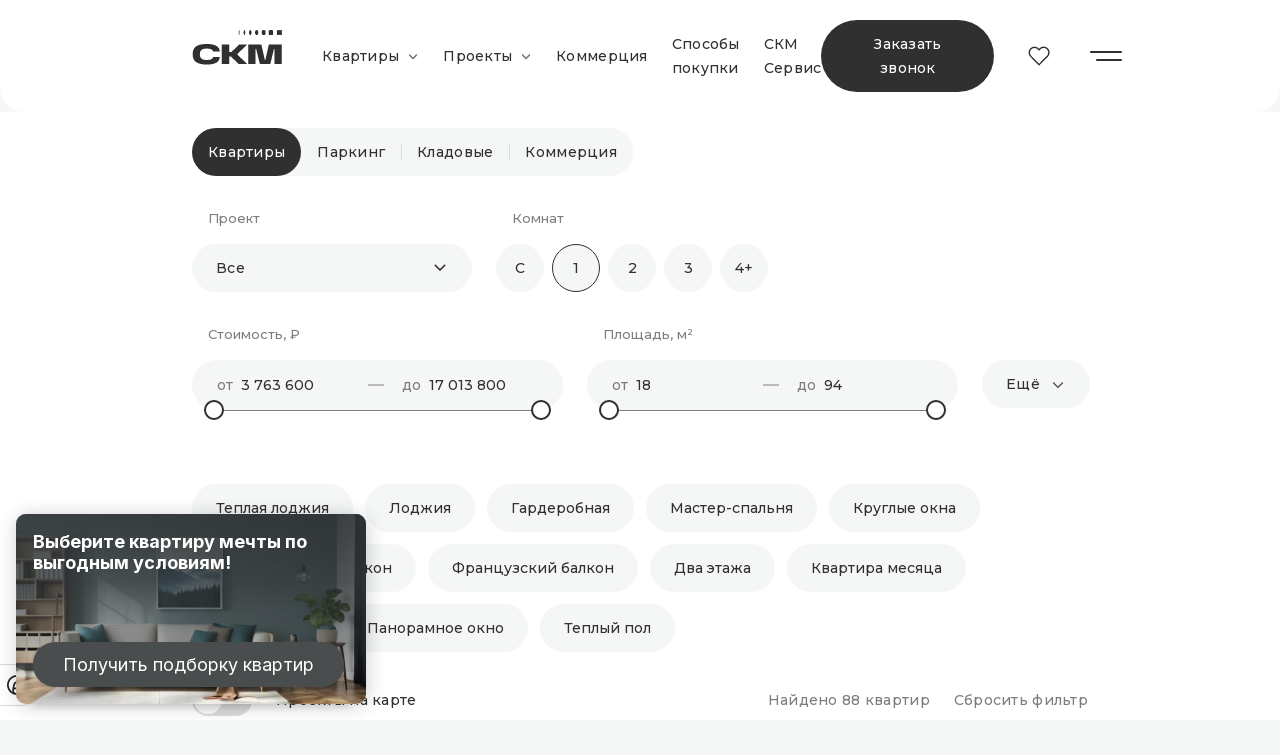

--- FILE ---
content_type: text/html; charset=UTF-8
request_url: https://www.scm-d.ru/flats/odnokomnatnye
body_size: 32686
content:
<!DOCTYPE html>
<html xmlns="http://www.w3.org/1999/xhtml" data-layout="main" xml:lang="ru"
      lang="ru" dir="ltr">
<head>
    <meta charset="UTF-8">
    <meta http-equiv="X-UA-Compatible" content="ie=edge">
    <meta name="cmsmagazine" content="2b3fcd4f7e262ff9b6cca1c19381427d"/>
    <meta name="viewport" content="width=device-width, minimum-scale=1.0"/>
    <meta http-equiv="cleartype" content="on"/>
    <meta name="format-detection" content="telephone=no"/>
    <meta name="format-detection" content="address=no"/>

    <link rel="preconnect" href="//fonts.googleapis.com">
    <link rel="preconnect" href="//fonts.gstatic.com" crossorigin>
    <link
        href="https://fonts.googleapis.com/css2?family=Montserrat:ital,wght@0,100;0,200;0,300;0,400;0,500;0,600;0,700;0,800;0,900;1,100;1,200;1,300;1,400;1,500;1,600;1,700;1,800;1,900&display=swap"
        rel="stylesheet"/>

    <link rel="apple-touch-icon" sizes="180x180" href="/favicon/apple-touch-icon.png">
    <link rel="icon" type="image/png" sizes="32x32" href="/favicon/favicon-32x32.png">
    <link rel="icon" type="image/png" sizes="16x16" href="/favicon/favicon-16x16.png">
    <link rel="manifest" href="/favicon/site.webmanifest">
    <link rel="mask-icon" href="/favicon/safari-pinned-tab.svg" color="#5bbad5">
    <meta name="msapplication-TileColor" content="#da532c">
    <meta name="theme-color" content="#ffffff">

    <link rel="canonical" href="https://www.scm-d.ru/flats/odnokomnatnye"/>
    <meta name="csrf-token" content="i7X2QaM5X3v7RUkpekIlt5HnKzIM47uGEiuzICFL">

    <meta name="robots" content="index, follow"/>
    <meta property="og:title" content="Купить однокомнатную квартиру в Екатеринбурге от застройщика по выгодной цене!"/>
    <meta property="og:description" content="Купите однокомнатную квартиру в новостройках Екатеринбурга от застройщика «СКМ Девелопмент‎» на официальном сайте! Звоните 📞 +7 (343) 376-28-39 для уточнения цен, наличия и действующих акций!"/>
    <meta property="og:image" content="https://www.scm-d.ru/storage/settings/April2025/kbsdsiWDJNbiVyDAwH1f.png"/>
    <meta property="og:url" content="https://www.scm-d.ru/flats/odnokomnatnye"/>
    <meta property="og:type" content="website"/>
    <meta property="og:locale" content="ru_RU"/>
    <meta property="og:site_name" content="СКМ Девелопмент"/>
    
    <script type="text/javascript">
        window.GLOBAL_SETTINGS = {
            YSMART_CAPTCHA: {
                ENABLE: true,
                KEY: "ysc1_LGS24QFdF0mAi7Ovicfgs8Doerprzal5hwjvSIz62e7e6e90"            }
        };
    </script>

    <title>Купить однокомнатную квартиру в Екатеринбурге от застройщика по выгодной цене!</title>
    <meta name="description" content="Купите однокомнатную квартиру в новостройках Екатеринбурга от застройщика «СКМ Девелопмент‎» на официальном сайте! Звоните 📞 +7 (343) 376-28-39 для уточнения цен, наличия и действующих акций!"/>
    
                <link rel="preload" as="style" href="https://www.scm-d.ru/build/assets/app.9bcb2933.css" /><link rel="stylesheet" href="https://www.scm-d.ru/build/assets/app.9bcb2933.css" />        <link href="https://www.scm-d.ru/css/override.css?v=221123" rel="stylesheet"/>
        <link rel="preload" as="style" href="https://www.scm-d.ru/build/assets/section.157b629a.css" /><link rel="stylesheet" href="https://www.scm-d.ru/build/assets/section.157b629a.css" />    <link rel="preload" as="style" href="https://www.scm-d.ru/build/assets/flats.1fdfa89a.css" /><link rel="stylesheet" href="https://www.scm-d.ru/build/assets/flats.1fdfa89a.css" />    <style>
        @media screen and (max-width: 1350px) {
            body {
                margin-bottom: 0 !important;
            }

            .phpdebugbar {
                display: none !important;
            }
        }
    </style>

    <link rel="modulepreload" href="https://www.scm-d.ru/build/assets/critical.98ce18ac.js" /><script type="module" src="https://www.scm-d.ru/build/assets/critical.98ce18ac.js"></script>
    
    <!-- Google Tag Manager -->
<script>
	(function(w,d,s,l,i){w[l]=w[l]||[];w[l].push({'gtm.start':
	        new Date().getTime(),event:'gtm.js'});var f=d.getElementsByTagName(s)[0],
	    j=d.createElement(s),dl=l!='dataLayer'?'&l='+l:'';j.async=true;j.src=
	    'https://www.googletagmanager.com/gtm.js?id='+i+dl;f.parentNode.insertBefore(j,f);
	})(window,document,'script','dataLayer','GTM-5TNVMD2');
</script>
<!-- End Google Tag Manager -->

<!-- Marquiz script start -->
<script>
(function(w, d, s, o){
  var j = d.createElement(s); j.async = true; j.src = '//script.marquiz.ru/v2.js';j.onload = function() {
    if (document.readyState !== 'loading') Marquiz.init(o);
    else document.addEventListener("DOMContentLoaded", function() {
      Marquiz.init(o);
    });
  };
  d.head.insertBefore(j, d.head.firstElementChild);
})(window, document, 'script', {
    host: '//quiz.marquiz.ru',
    region: 'ru',
    id: '672300c106729b002678b6b3',
    autoOpen: false,
    autoOpenFreq: 'once',
    openOnExit: false,
    disableOnMobile: false
  }
);
</script>
<!-- Marquiz script end -->


<!-- calltouch -->
<script>
(function(w,d,n,c){w.CalltouchDataObject=n;w[n]=function(){w[n]["callbacks"].push(arguments)};if(!w[n]["callbacks"]){w[n]["callbacks"]=[]}w[n]["loaded"]=false;if(typeof c!=="object"){c=[c]}w[n]["counters"]=c;for(var i=0;i<c.length;i+=1){p(c[i])}function p(cId){var a=d.getElementsByTagName("script")[0],s=d.createElement("script"),i=function(){a.parentNode.insertBefore(s,a)},m=typeof Array.prototype.find === 'function',n=m?"init-min.js":"init.js";s.async=true;s.src="https://mod.calltouch.ru/"+n+"?id="+cId;if(w.opera=="[object Opera]"){d.addEventListener("DOMContentLoaded",i,false)}else{i()}}})(window,document,"ct","83zsitxg");
</script>
<script>
    Element.prototype.matches||(Element.prototype.matches=Element.prototype.matchesSelector||Element.prototype.webkitMatchesSelector||Element.prototype.mozMatchesSelector||Element.prototype.msMatchesSelector),Element.prototype.closest||(Element.prototype.closest=function(e){for(var t=this;t;){if(t.matches(e))return t;t=t.parentElement}return null});
    var ct_get_val=function(form,selector){if(!!form.querySelector(selector)){return form.querySelector(selector).value;}else{return '';}}
    document.addEventListener('click', function(e) {                                            
        var t_el = e.target;
        if (t_el.closest('form [type="submit"]')){ try {
            var f = t_el.closest('form');  
            var fio = ct_get_val(f,'input[name="name"]');
            var phone = ct_get_val(f,'input[name="phone"]');
            var email = ct_get_val(f,'input[name="email"]');
            var comment = ct_get_val(f,'textarea');
    
            var sub = 'Заявка с сайта';
            var form_type = ct_get_val(f,'input[name="_type"]');
            if(form_type == 'callback') {sub = 'Оставить заявку'; };
            if(form_type == 'mortgage_realty') {sub = 'Рассчитать ипотеку'; };
            if (/b-26/.test(document.location.href)) { sub = 'Заявка по проекту Б-26' };
            if (/zk-repin-towers/.test(document.location.href)) { sub = 'Заявка по проекту Repin Towers' };            
    
			var ct_valid = 0;
			var inputs = f.querySelectorAll('input[data-valid="required"]');

			inputs.forEach(function(input) {
			  if (input.value === '') {
				ct_valid++;
			  }
			});
	
            var ct_data = {             
                fio: fio,
                phoneNumber: phone,
                email: email,
                subject: sub,
                requestUrl: location.href,
                comment: comment,
                sessionId: window.call_value 
            };
            var post_data = Object.keys(ct_data).reduce(function(a,k){if(!!ct_data[k]){a.push(k+'='+encodeURIComponent(ct_data[k]));}return a},[]).join('&');
            var site_id = '51945';
            var CT_URL = 'https://api.calltouch.ru/calls-service/RestAPI/requests/'+site_id+'/register/';
            
            console.log(ct_data,ct_valid);
            if (!ct_valid && !window.ct_snd_flag && (!!phone || !!email)){
                console.log('send omni')
                window.ct_snd_flag = 1; setTimeout(function(){ window.ct_snd_flag = 0; }, 20000);
                var request = window.ActiveXObject?new ActiveXObject("Microsoft.XMLHTTP"):new XMLHttpRequest();
                request.open("POST", CT_URL, true); request.setRequestHeader('Content-Type', 'application/x-www-form-urlencoded');
                request.send(post_data); 
            }
        } catch (e) { console.log(e); } }
    });
</script>

<script type='text/javascript'>
var _ctreq_jivo = function(sub) {

    var sid = '51945';
    var jc = jivo_api.getContactInfo(); var fio = ''; var phone = ''; var email = '';
    if (!!jc.client_name){fio = jc.client_name;} if (!!jc.phone){phone = jc.phone;} if (!!jc.email){email = jc.email;}
    var ct_data = { fio: fio, phoneNumber: phone, email: email, subject: sub, requestUrl: location.href, sessionId: window.call_value };
    var request = window.ActiveXObject?new ActiveXObject("Microsoft.XMLHTTP"):new XMLHttpRequest();
    var post_data = Object.keys(ct_data).reduce(function(a, k) {if(!!ct_data[k]){a.push(k + '=' + encodeURIComponent(ct_data[k]));}return a}, []).join('&');
    var url = 'https://api.calltouch.ru/calls-service/RestAPI/'+sid+'/requests/orders/register/';
    if (!window.ct_snd_flag){
        window.ct_snd_flag = 1; setTimeout(function(){ window.ct_snd_flag = 0; }, 10000);
        request.open("POST", url, true); request.setRequestHeader('Content-Type', 'application/x-www-form-urlencoded'); request.send(post_data);
    }
}
window.jivo_onIntroduction = function() { _ctreq_jivo('JivoSite посетитель оставил контакты'); }
window.jivo_onCallStart = function() { _ctreq_jivo('JivoSite обратный звонок'); }
window.jivo_onMessageSent = function() { ct('goal','jivo_ms'); }


</script>
<!-- calltouch -->


<meta name="yandex-verification" content="c06cc92f57f02414" />

<meta name="google-site-verification" content="tZWHQCNke39co4Erv3L8jkInL-9hFndEbQEYTRMDDlA" />

    <script type="application/ld+json">
        {
          "@context": "https://schema.org",
          "@type": "Organization",
          "url": "https://www.scm-d.ru",
          "logo": "https://www.scm-d.ru/storage/settings/April2025/kbsdsiWDJNbiVyDAwH1f.png"
        }
    </script>
    <script type="text/javascript">window._ab_id_=148004</script>
    <script src="https://cdn.botfaqtor.ru/one.js"></script>
    
            <script src="https://smartcaptcha.yandexcloud.net/captcha.js" defer></script>
    </head>
<body class="not-js main-tpl page-default page-catalog page-living">

<!-- Google Tag Manager (noscript) -->
<noscript><iframe src="https://www.googletagmanager.com/ns.html?id=GTM-5TNVMD2"
                  height="0" width="0" style="display:none;visibility:hidden"></iframe></noscript>
<!-- End Google Tag Manager (noscript) -->

<script>(function(t, p) {window.Marquiz ? Marquiz.add([t, p]) : document.addEventListener('marquizLoaded', function() {Marquiz.add([t, p])})})('Widget', {id: '672300c106729b002678b6b3', position: 'left', delay: 10, autoOpen: 10, disableIfClosed: true})</script>

<a class="skip-main j-anchor" href="#main">Перейти к основному содержанию</a>


<header class="header j-header header--default" itemscope itemtype="https://schema.org/WPHeader">
    <div class="header__container">
        <div class="header__row">
            <div class="header__left">
                                                    <a href="/" class="header__logo ">
                        <div class="logo">
                            
                            <div class="logo__icon icon-sprite">
                                <svg xmlns="http://www.w3.org/2000/svg">
                                    <use xlink:href="#logo"></use>
                                </svg>
                            </div>
                        </div>
                        СКМ Девелопмент
                    </a>
                                <div class="header__menu" itemscope itemtype="http://schema.org/SiteNavigationElement">
                    <meta itemprop="name" content="Меню в шапке">
                    <div class="header-menu j-header-menu ">
                        <nav class="header-menu__nav">
                            <ul class="header-menu__list">
                                <li class="header-menu__item header-menu__item--hs j-header-menu-item">
                                    <a href="https://www.scm-d.ru/flats" class="header-menu__link" itemprop="url">
                                        <span itemprop="name">Квартиры</span>
                                    </a>
                                    <div class="header-menu__sub">
                                        <ul class="header-menu__sub-list">
                                            <li class="header-menu__item">
                                                <a href="https://www.scm-d.ru/flats" class="header-menu__link" itemprop="url">
                                                    <span itemprop="name">Все квартиры</span>
                                                </a>
                                            </li>
                                            <li class="header-menu__item">
                                                <a href="/flats/studiy" class="header-menu__link" itemprop="url">
                                                    <span itemprop="name">Студии</span>
                                                </a>
                                            </li>
                                            <li class="header-menu__item">
                                                <a href="/flats/odnokomnatnye" class="header-menu__link" itemprop="url">
                                                    <span itemprop="name">1-комнатные</span>
                                                </a>
                                            </li>
                                            <li class="header-menu__item">
                                                <a href="/flats/dvuhkomnatnye" class="header-menu__link" itemprop="url">
                                                    <span itemprop="name">2-комнатные</span>
                                                </a>
                                            </li>
                                            <li class="header-menu__item">
                                                <a href="/flats/trehkomnatnye" class="header-menu__link" itemprop="url">
                                                    <span itemprop="name">3-комнатные</span>
                                                </a>
                                            </li>
                                            <li class="header-menu__item">
                                                <a href="/flats/chetyrehkomnatnye" class="header-menu__link" itemprop="url">
                                                    <span itemprop="name">4-комнатные</span>
                                                </a>
                                            </li>
                                            <li class="header-menu__item block">
                                                <a href="https://www.scm-d.ru/parking" class="header-menu__link" itemprop="url">
                                                    <span itemprop="name">Паркинги</span>
                                                </a>
                                            </li>
                                            <li class="header-menu__item block">
                                                <a href="https://www.scm-d.ru/storages" class="header-menu__link" itemprop="url">
                                                    <span itemprop="name">Кладовые</span>
                                                </a>
                                            </li>
                                        </ul>
                                    </div>
                                </li>
                                <li class="header-menu__item header-menu__item--hs j-header-menu-item">
                                    <a href="https://www.scm-d.ru/projects" class="header-menu__link" itemprop="url">
                                        <span itemprop="name">Проекты</span>
                                    </a>
                                                                            <div class="header-menu__sub">
                                            <div class="header-menu__sub-list">
                                                <div class="estate-menu">
                                                    <ul class="estate-menu__list">
                                                                                                                                                                                    <li class="estate-menu__item">
                                                                                                                                            <a href="https://www.scm-d.ru/projects/zk-repin-towers"
                                                                                                                                           class="estate-menu__link" itemprop="url">
                                                                        <div class="estate-menu__image">
                                                                                                                                                        <img
                                                                                src="https://www.scm-d.ru/storage/projects/March2023/mwJ2HzekdkqwfkZ0zSvS-icon.jpg"
                                                                                alt="estate">
                                                                                                                                                    </div>
                                                                        <div class="estate-menu__content">
                                                                            <div
                                                                                class="estate-menu__title" itemprop="name">REPIN TOWERS</div>
                                                                                                                                                                                                                                            <div
                                                                                    class="estate-menu__region">Верх-Исетский
                                                                                    район
                                                                                </div>
                                                                                                                                                                                                                                                                                                                                                                                                        <div class="estate-menu__price">
                                                                                    от 8 840 700 ₽
                                                                                </div>
                                                                                                                                                                                                                                    </div>
                                                                    </a>
                                                                </li>
                                                                                                                                                                                                                                                <li class="estate-menu__item">
                                                                                                                                            <a href="https://www.scm-d.ru/projects/b-26"
                                                                                                                                           class="estate-menu__link" itemprop="url">
                                                                        <div class="estate-menu__image">
                                                                                                                                                        <img
                                                                                src="https://www.scm-d.ru/storage/projects/August2025/LJNh8WUVOeg6MiTiYr4Q-icon.jpg"
                                                                                alt="estate">
                                                                                                                                                    </div>
                                                                        <div class="estate-menu__content">
                                                                            <div
                                                                                class="estate-menu__title" itemprop="name">Б.26</div>
                                                                                                                                                                                                                                            <div
                                                                                    class="estate-menu__region">Кировский
                                                                                    район
                                                                                </div>
                                                                                                                                                                                                                                                                                                                                                                                                        <div class="estate-menu__price">
                                                                                    от 5 946 100 ₽
                                                                                </div>
                                                                                                                                                                                                                                    </div>
                                                                    </a>
                                                                </li>
                                                                                                                                                                                                                                                <li class="estate-menu__item">
                                                                                                                                            <a href="https://www.scm-d.ru/projects/vikulov"
                                                                                                                                           class="estate-menu__link" itemprop="url">
                                                                        <div class="estate-menu__image">
                                                                                                                                                        <img
                                                                                src="https://www.scm-d.ru/storage/projects/June2025/UBa4i0N4vQ54HbKveUu0-icon.jpg"
                                                                                alt="estate">
                                                                                                                                                    </div>
                                                                        <div class="estate-menu__content">
                                                                            <div
                                                                                class="estate-menu__title" itemprop="name">Викулов</div>
                                                                                                                                                                                                                                            <div
                                                                                    class="estate-menu__region">Верх-Исетский
                                                                                    район
                                                                                </div>
                                                                                                                                                                                                                                                                                                                                                                                                        <div class="estate-menu__price">
                                                                                    от 7 220 050 ₽
                                                                                </div>
                                                                                                                                                                                                                                    </div>
                                                                    </a>
                                                                </li>
                                                                                                                                                                                                                                                <li class="estate-menu__item">
                                                                                                                                            <a href="https://www.scm-d.ru/projects/scm_river"
                                                                                                                                           class="estate-menu__link" itemprop="url">
                                                                        <div class="estate-menu__image">
                                                                                                                                                        <img
                                                                                src="https://www.scm-d.ru/storage/projects/July2025/g5JYkk8jePRzb22vWx2t-icon.jpg"
                                                                                alt="estate">
                                                                                                                                                    </div>
                                                                        <div class="estate-menu__content">
                                                                            <div
                                                                                class="estate-menu__title" itemprop="name">СКМ Ривер</div>
                                                                                                                                                                                                                                            <div
                                                                                    class="estate-menu__region">Чкаловский
                                                                                    район
                                                                                </div>
                                                                                                                                                                                                                                                                                                                                                                                                        <div class="estate-menu__price">
                                                                                    от 3 763 600 ₽
                                                                                </div>
                                                                                                                                                                                                                                    </div>
                                                                    </a>
                                                                </li>
                                                                                                                                                                                                                                                <li class="estate-menu__item">
                                                                    
                                                                        <a href="https://simvolscm.ru/" target="_blank"
                                                                                                                                           class="estate-menu__link" itemprop="url">
                                                                        <div class="estate-menu__image">
                                                                                                                                                        <img
                                                                                src="https://www.scm-d.ru/images/fake-project-2.jpg"
                                                                                alt="estate">
                                                                                                                                                    </div>
                                                                        <div class="estate-menu__content">
                                                                            <div
                                                                                class="estate-menu__title" itemprop="name">Дом Символ</div>
                                                                                                                                                                                                                                                <div
                                                                                        class="estate-menu__region">Ленинский район
                                                                                    </div>
                                                                                                                                                                                                                                                                                                                                                                                                                                                                            </div>
                                                                    </a>
                                                                </li>
                                                                                                                                                                        </ul>
                                                </div>
                                            </div>
                                        </div>
                                                                    </li>
                                <li class="header-menu__item j-header-menu-item">
                                    <a href="https://www.scm-d.ru/commerce" class="header-menu__link" itemprop="url">
                                        <span itemprop="name">Коммерция</span>
                                    </a>
                                </li>
                                <li class="header-menu__item j-header-menu-item">
                                    <a href="https://www.scm-d.ru/buy-ways" class="header-menu__link" itemprop="url">
                                        <span itemprop="name">Способы покупки</span>
                                    </a>
                                </li>
                                <li class="header-menu__item j-header-menu-item">
                                    <a href="https://www.scm-d.ru/scm-service" class="header-menu__link" itemprop="url">
                                        <span itemprop="name">СКМ Сервис</span>
                                    </a>
                                </li>
                            </ul>
                        </nav>
                    </div>
                </div>
            </div>
            <div class="header__right">
                <a href="tel:+73433618800"
                   class="header__phone">+7 (343) 361 88 00</a>
                <a href="#premises-callback" class="button button--black button--medium  header__callback j-modal-open">
                    <div class="button__text" onClick="ym(91850200,'reachGoal','click_call'); return  true;">Заказать звонок</div>
                </a>
                <a href="https://www.scm-d.ru/wishlist" class="header__favorite ">
                    <div class="icon-sprite">
                        <svg width="30" height="28" viewBox="0 0 30 28" xmlns="http://www.w3.org/2000/svg">
                            <path
                                d="M22.8807 6.31726C22.3676 5.79408 21.7583 5.37905 21.0878 5.09589C20.4172 4.81273 19.6985 4.66699 18.9727 4.66699C18.2468 4.66699 17.5281 4.81273 16.8576 5.09589C16.187 5.37905 15.5778 5.79408 15.0646 6.31726L13.9997 7.40254L12.9348 6.31726C11.8983 5.26096 10.4926 4.66754 9.02679 4.66754C7.56099 4.66754 6.15523 5.26096 5.11876 6.31726C4.08229 7.37356 3.5 8.80621 3.5 10.3C3.5 11.7939 4.08229 13.2265 5.11876 14.2828L6.18367 15.3681L13.9997 23.3337L21.8158 15.3681L22.8807 14.2828C23.3941 13.7599 23.8013 13.139 24.0791 12.4556C24.357 11.7722 24.5 11.0398 24.5 10.3C24.5 9.56032 24.357 8.82785 24.0791 8.14447C23.8013 7.46109 23.3941 6.8402 22.8807 6.31726V6.31726Z"
                                stroke-width="1.5" stroke-linecap="round" stroke-linejoin="round"/>
                            <circle cx="23.3333" cy="6.99967" r="5.66667" stroke-width="2"/>
                        </svg>
                    </div>
                </a>
                <button type="button" class="header__sandwich j-menu-open"></button>
            </div>
        </div>
    </div>
</header>

<main id="main" tabindex="-1">
        <div class="page-catalog__content ">
        <div class="catalog-living j-living">
            <div class="catalog-living__top">
                <div class="catalog-living__container">
                    <div class="complexes-living__categories">
                        <div class="catalog-categories">
    <div class="catalog-categories__items">
                                <div class="catalog-categories__item is-active"
                 data-realty-category="flat">
                                    <span class="catalog-categories__link">Квартиры</span>
                            </div>
                                <div class="catalog-categories__item "
                 data-realty-category="garage">
                                    <a href="https://www.scm-d.ru/parking" class="catalog-categories__link">Паркинг</a>
                            </div>
                                <div class="catalog-categories__item "
                 data-realty-category="storageroom">
                                    <a href="https://www.scm-d.ru/storages" class="catalog-categories__link">Кладовые</a>
                            </div>
                                <div class="catalog-categories__item "
                 data-realty-category="comm">
                                    <a href="https://www.scm-d.ru/commerce" class="catalog-categories__link">Коммерция</a>
                            </div>
            </div>
</div>
                    </div>
                </div>
            </div>
            <div class="catalog-living__filter">
                <div class="complexes-living__filter">
    <div class="catalog-filter living-filter j-living-filter">
        <div class="living-filter__btn-container">
            <div class="living-filter__wrapper">
                <button type="button"
                        class="button button--black button--medium button--is-icon living-filter__open-popup j-living-popup-open">
                    <div class="button__icon"><img src="/images/icon-settings.svg" alt=""></div>
                    <div class="button__text">Фильтр</div>
                </button>
            </div>
        </div>

        <div class="living-filter__content j-living-popup">
            <div class="living-filter__wrapper">
                <form action="https://www.scm-d.ru/flats" data-projects-url="https://www.scm-d.ru/flats/projects"
                      data-page="1" novalidate
                      class="living-filter__form j-living-filter-form">
                    <div class="living-filter__form-header">
                        <button type="button" class="living-filter__form-close j-living-popup-close"></button>
                        <div class="living-filter__form-title">Фильтр</div>
                        <button type="button" class="living-filter__form-reset j-living-reset">Сбросить</button>
                    </div>

                    <div class="living-filter__form-body">
                        <div class="living-filter__row living-filter__visible">

                            <div class="form-group living-filter__item" data-filter="project">
        <div class="form-group__label">Проект</div>

        <div class="form-group__value form-group__value--select">
                            <input type="hidden" class="hidden-values" name="project"
                       value=""/>
                        <select
                multiple
                class="j-living-project"
                data-classes="select-view"
                
                data-theme="gray">
                <option selected>Все</option>
                                    <option value="2" >Repin Towers</option>
                                    <option value="3" >Б.26</option>
                                    <option value="5" >ЖК «Викулов»</option>
                                    <option value="9" >СКМ Ривер</option>
                            </select>
            <span class="selected">Все</span>
        </div>
    </div>

                            <div class="form-group living-filter__item" data-filter="room">
                    <div class="form-group__label">Комнат</div>
                <div class="form-group__value">
            <div class="checkbox-group">
                                    <div class="checkbox-group__item">
                        <div class="checkbox-view ">
                            <input type="checkbox"
                                    id="j-living-room-roomstudio"
                                   name="room[studio]" class="checkbox-view__field" value="studio"/>
                                                            <label for="j-living-room-roomstudio"
                                       title="Студия"
                                       class="checkbox-view__label">С</label>
                                                    </div>
                    </div>
                                    <div class="checkbox-group__item">
                        <div class="checkbox-view ">
                            <input type="checkbox"
                                   checked id="j-living-room-room1"
                                   name="room[1]" class="checkbox-view__field" value="1"/>
                                                            <label for="j-living-room-room1"
                                       title="1-комн."
                                       class="checkbox-view__label">1</label>
                                                    </div>
                    </div>
                                    <div class="checkbox-group__item">
                        <div class="checkbox-view ">
                            <input type="checkbox"
                                    id="j-living-room-room2"
                                   name="room[2]" class="checkbox-view__field" value="2"/>
                                                            <label for="j-living-room-room2"
                                       title="2-комн."
                                       class="checkbox-view__label">2</label>
                                                    </div>
                    </div>
                                    <div class="checkbox-group__item">
                        <div class="checkbox-view ">
                            <input type="checkbox"
                                    id="j-living-room-room3"
                                   name="room[3]" class="checkbox-view__field" value="3"/>
                                                            <label for="j-living-room-room3"
                                       title="3-комн."
                                       class="checkbox-view__label">3</label>
                                                    </div>
                    </div>
                                    <div class="checkbox-group__item">
                        <div class="checkbox-view ">
                            <input type="checkbox"
                                    id="j-living-room-room4"
                                   name="room[4]" class="checkbox-view__field" value="4"/>
                                                            <label for="j-living-room-room4"
                                       title="4-комн."
                                       class="checkbox-view__label">4+</label>
                                                    </div>
                    </div>
                            </div>
        </div>
    </div>


                            <div class="flex-break-column"></div>

                            <div class="form-group living-filter__item" data-filter="price">
        <div class="form-group__label">Стоимость, ₽</div>

        <div class="form-group__value">
            <div class="range-slider j-living-price">
                <input
                    type="hidden"
                    class="j-range-slider-sinput"
                    name="price[from]"
                    value="3763600"
                    readonly
                    autocomplete="off">
                <input
                    type="hidden"
                    class="j-range-slider-sinput"
                    name="price[to]"
                    value="17013800"
                    readonly
                    autocomplete="off">
                <div class="range-slider__inputs">

                    <div class="range-slider__field">
                        <div class="range-slider__prefix">от</div>

                        <input
                            type="tel"
                            step="1"
                            min="3763600"
                            max="17013800"
                            class="range-slider__input j-range-slider-input"
                            autocomplete="off"
                            inputmode="numeric"
                            value="3 763 600">
                    </div>

                    <div class="range-slider__field">
                        <div class="range-slider__prefix">до</div>

                        <input
                            type="tel"
                            step="1"
                            min="3763600"
                            max="17013800"
                            class="range-slider__input j-range-slider-input"
                            autocomplete="off"
                            inputmode="numeric"
                            value="17 013 800">
                    </div>
                </div>

                <div class="range-slider__line j-range-slider-line"></div>
                <div
                    class="range-slider__settings j-range-slider-settings"
                    data-from="3763600"
                    data-to="17013800"
                    data-min="3763600"
                    data-max="17013800"
                    data-step="1"
                ></div>
            </div>
        </div>
    </div>

                            <div class="form-group living-filter__item" data-filter="area">
        <div class="form-group__label">Площадь, м²</div>

        <div class="form-group__value">
            <div class="range-slider j-living-area">
                <input
                    type="hidden"
                    class="j-range-slider-sinput"
                    name="area[from]"
                    value="18"
                    readonly
                    autocomplete="off">
                <input
                    type="hidden"
                    class="j-range-slider-sinput"
                    name="area[to]"
                    value="94"
                    readonly
                    autocomplete="off">
                <div class="range-slider__inputs">

                    <div class="range-slider__field">
                        <div class="range-slider__prefix">от</div>

                        <input
                            type="tel"
                            step="1"
                            min="18"
                            max="94"
                            class="range-slider__input j-range-slider-input"
                            autocomplete="off"
                            inputmode="numeric"
                            value="18">
                    </div>

                    <div class="range-slider__field">
                        <div class="range-slider__prefix">до</div>

                        <input
                            type="tel"
                            step="1"
                            min="18"
                            max="94"
                            class="range-slider__input j-range-slider-input"
                            autocomplete="off"
                            inputmode="numeric"
                            value="94">
                    </div>
                </div>

                <div class="range-slider__line j-range-slider-line"></div>
                <div
                    class="range-slider__settings j-range-slider-settings"
                    data-from="18"
                    data-to="94"
                    data-min="18"
                    data-max="94"
                    data-step="1"
                ></div>
            </div>
        </div>
    </div>


                            <div class="living-filter__item">
                                <button type="button"
                                        class="button button--gray button--medium button--is-icon living-filter__show-all j-living-show-all">
                                    <div class="button__text">Ещё</div>
                                    <div class="button__icon"><img src="/images/icon-arrow-down.svg" alt=""></div>
                                </button>
                            </div>

                        </div>

                        <div class="living-filter__row living-filter__hidden j-living-filter-hidden">

                            <div class="form-group living-filter__item" data-filter="deadline">
        <div class="form-group__label">Срок сдачи</div>

        <div class="form-group__value form-group__value--select">
                            <input type="hidden" class="hidden-values" name="deadline"
                       value=""/>
                        <select
                multiple
                class="j-living-deadline"
                data-classes="select-view"
                
                data-theme="gray">
                <option selected>Все</option>
                                    <option value="1" >Сдано</option>
                                    <option value="1774897200" >I квартал 2026</option>
                                    <option value="1782759600" >II квартал 2026</option>
                                    <option value="1798311600,1798570800" >IV квартал 2026</option>
                                    <option value="1806433200" >I квартал 2027</option>
                                    <option value="1830106800" >IV квартал 2027</option>
                            </select>
            <span class="selected">Все</span>
        </div>
    </div>

                            
                            <div class="form-group living-filter__item" data-filter="floor">
        <div class="form-group__label">Этаж</div>

        <div class="form-group__value">
            <div class="range-slider j-living-floor">
                <input
                    type="hidden"
                    class="j-range-slider-sinput"
                    name="floor[from]"
                    value="1"
                    readonly
                    autocomplete="off">
                <input
                    type="hidden"
                    class="j-range-slider-sinput"
                    name="floor[to]"
                    value="31"
                    readonly
                    autocomplete="off">
                <div class="range-slider__inputs">

                    <div class="range-slider__field">
                        <div class="range-slider__prefix">от</div>

                        <input
                            type="tel"
                            step="1"
                            min="1"
                            max="31"
                            class="range-slider__input j-range-slider-input"
                            autocomplete="off"
                            inputmode="numeric"
                            value="1">
                    </div>

                    <div class="range-slider__field">
                        <div class="range-slider__prefix">до</div>

                        <input
                            type="tel"
                            step="1"
                            min="1"
                            max="31"
                            class="range-slider__input j-range-slider-input"
                            autocomplete="off"
                            inputmode="numeric"
                            value="31">
                    </div>
                </div>

                <div class="range-slider__line j-range-slider-line"></div>
                <div
                    class="range-slider__settings j-range-slider-settings"
                    data-from="1"
                    data-to="31"
                    data-min="1"
                    data-max="31"
                    data-step="1"
                ></div>
            </div>
        </div>
    </div>

                            

                        </div>

                                                                            <div class="living-filter__row living-filter__options">
                                <div class="form-group living-filter__item" data-filter="tag">
                <div class="form-group__value">
            <div class="checkbox-group">
                                    <div class="checkbox-group__item">
                        <div class="checkbox-view ">
                            <input type="checkbox"
                                    id="j-living-tag-tag1"
                                   name="tag[1]" class="checkbox-view__field" value="1"/>
                                                            <label for="j-living-tag-tag1"
                                       class="checkbox-view__label">Теплая лоджия</label>
                                                    </div>
                    </div>
                                    <div class="checkbox-group__item">
                        <div class="checkbox-view ">
                            <input type="checkbox"
                                    id="j-living-tag-tag4"
                                   name="tag[4]" class="checkbox-view__field" value="4"/>
                                                            <label for="j-living-tag-tag4"
                                       class="checkbox-view__label">Лоджия</label>
                                                    </div>
                    </div>
                                    <div class="checkbox-group__item">
                        <div class="checkbox-view ">
                            <input type="checkbox"
                                    id="j-living-tag-tag5"
                                   name="tag[5]" class="checkbox-view__field" value="5"/>
                                                            <label for="j-living-tag-tag5"
                                       class="checkbox-view__label">Гардеробная</label>
                                                    </div>
                    </div>
                                    <div class="checkbox-group__item">
                        <div class="checkbox-view ">
                            <input type="checkbox"
                                    id="j-living-tag-tag6"
                                   name="tag[6]" class="checkbox-view__field" value="6"/>
                                                            <label for="j-living-tag-tag6"
                                       class="checkbox-view__label">Мастер-спальня</label>
                                                    </div>
                    </div>
                                    <div class="checkbox-group__item">
                        <div class="checkbox-view ">
                            <input type="checkbox"
                                    id="j-living-tag-tag7"
                                   name="tag[7]" class="checkbox-view__field" value="7"/>
                                                            <label for="j-living-tag-tag7"
                                       class="checkbox-view__label">Круглые окна</label>
                                                    </div>
                    </div>
                                    <div class="checkbox-group__item">
                        <div class="checkbox-view ">
                            <input type="checkbox"
                                    id="j-living-tag-tag8"
                                   name="tag[8]" class="checkbox-view__field" value="8"/>
                                                            <label for="j-living-tag-tag8"
                                       class="checkbox-view__label">Терраса</label>
                                                    </div>
                    </div>
                                    <div class="checkbox-group__item">
                        <div class="checkbox-view ">
                            <input type="checkbox"
                                    id="j-living-tag-tag15"
                                   name="tag[15]" class="checkbox-view__field" value="15"/>
                                                            <label for="j-living-tag-tag15"
                                       class="checkbox-view__label">Балкон</label>
                                                    </div>
                    </div>
                                    <div class="checkbox-group__item">
                        <div class="checkbox-view ">
                            <input type="checkbox"
                                    id="j-living-tag-tag25"
                                   name="tag[25]" class="checkbox-view__field" value="25"/>
                                                            <label for="j-living-tag-tag25"
                                       class="checkbox-view__label">Французский балкон</label>
                                                    </div>
                    </div>
                                    <div class="checkbox-group__item">
                        <div class="checkbox-view ">
                            <input type="checkbox"
                                    id="j-living-tag-tag34"
                                   name="tag[34]" class="checkbox-view__field" value="34"/>
                                                            <label for="j-living-tag-tag34"
                                       class="checkbox-view__label">Два этажа</label>
                                                    </div>
                    </div>
                                    <div class="checkbox-group__item">
                        <div class="checkbox-view ">
                            <input type="checkbox"
                                    id="j-living-tag-tag52"
                                   name="tag[52]" class="checkbox-view__field" value="52"/>
                                                            <label for="j-living-tag-tag52"
                                       class="checkbox-view__label">Квартира месяца</label>
                                                    </div>
                    </div>
                                    <div class="checkbox-group__item">
                        <div class="checkbox-view ">
                            <input type="checkbox"
                                    id="j-living-tag-tag91"
                                   name="tag[91]" class="checkbox-view__field" value="91"/>
                                                            <label for="j-living-tag-tag91"
                                       class="checkbox-view__label">Два санузла</label>
                                                    </div>
                    </div>
                                    <div class="checkbox-group__item">
                        <div class="checkbox-view ">
                            <input type="checkbox"
                                    id="j-living-tag-tag92"
                                   name="tag[92]" class="checkbox-view__field" value="92"/>
                                                            <label for="j-living-tag-tag92"
                                       class="checkbox-view__label">Панорамное окно</label>
                                                    </div>
                    </div>
                                    <div class="checkbox-group__item">
                        <div class="checkbox-view ">
                            <input type="checkbox"
                                    id="j-living-tag-tag95"
                                   name="tag[95]" class="checkbox-view__field" value="95"/>
                                                            <label for="j-living-tag-tag95"
                                       class="checkbox-view__label">Теплый пол</label>
                                                    </div>
                    </div>
                            </div>
        </div>
    </div>

                            </div>
                        

                    </div>

                    <div class="living-filter__form-footer">
                        <button type="submit" class="button button--black button--large  living-filter__submit">
                            <div class="button__text">Смотреть 88 квартир</div>
                        </button>

                        <div class="living-filter__found-text">Найдено 88 квартир</div>
                        <button type="button" class="living-filter__form-reset j-living-reset">Сбросить фильтр</button>
                    </div>

                </form>
            </div>
        </div>

        <div class="catalog-filter__form-switch-view  living-filter__form-switch-view">
            <div class="switch-view">
                <input id="living-form-switch-view" type="checkbox" class="switch-view__field "
                       role="switch" value="" />
                <label for="living-form-switch-view" class="switch-view__label">
                    <div class="switch-view__fake"></div>
                    <span class="switch-view__on">Проекты на карте</span>
                </label>
            </div>
        </div>
    </div>
</div>
            </div>
            <div class="catalog-living__map j-living-map" data-json=''>
                <div id="catalog-living-map" class="j-yandex-map"></div>
            </div>
            <div class="catalog-living__content j-living-result">
                <div class="catalog-living__container">
                    <div class="catalog-living__header">
                        <h1 class="catalog-living__title h2">Однокомнатные квартиры от застройщика</h1>
                        <div class="catalog-living__order">
                            <div class="catalog-living__sort">
                                <div class="order-view">
                                    <input id="living-order"
                                            type="checkbox"
                                           class="order-view__field j-living-order"
                                           name="sort[dir]" value="desc">
                                    <label for="living-order" class="order-view__label">
                                        <svg width="20" height="20" viewBox="0 0 20 20" fill="none"
                                             xmlns="http://www.w3.org/2000/svg">
                                            <path class="asc"
                                                  d="M13.75 15L13.75 5M13.75 5L17.0834 8.51972M13.75 5L10.4167 8.51972"
                                                  stroke-width="1.5" stroke-linecap="round" stroke-linejoin="round"/>
                                            <path class="desc"
                                                  d="M6.25004 5L6.25004 15M6.25004 15L9.58337 11.4803M6.25004 15L2.91671 11.4803"
                                                  stroke-width="1.5" stroke-linecap="round" stroke-linejoin="round"/>
                                        </svg>
                                    </label>
                                </div>
                            </div>
                            <div class="catalog-living__order-by">
                                <select
                                    name="sort[type]"
                                    class="j-living-order-by"
                                    data-classes="select-view"
                                    data-theme="white">
                                    <option
                                        value="price" selected>
                                        Цена
                                    </option>
                                    <option value="square" >Цена за
                                        м²
                                    </option>
                                    <option value="area" >Площадь
                                    </option>
                                    <option value="floor" >Этаж
                                    </option>
                                    <option value="project" >ЖК
                                    </option>
                                    <option value="deadline" >Срок
                                        сдачи
                                    </option>
                                </select>
                            </div>
                        </div>
                    </div>
                </div>
                <div class="catalog-living__result">
                    <div class="catalog-living__container">
                        <div class="catalog-living__list j-living-result-list">
        <div class="part-living catalog-living__item" data-id="7510060" itemscope
     itemtype="https://schema.org/Product">
    <meta itemprop="name" content="1-комнатная квартира № 547, Секция 3"/>
    <div class="part-living__top">
        <div class="part-living__image">
            <img class="lazyload" itemprop="image" data-src="/storage/uploads/2025/01/e7bc3244-0d84-4994-8f55-7cd3f294f28e.png"
                 alt="1 к. квартира, СКМ Ривер 1 очередь, ул. Щербакова, д. 154, корпус Секция 3,  кв. 547, пд.3, эт. 9/9, 35,64 м², 5 780 000 ₽, 162 177 ₽/м²">
        </div>
        <div class="part-living__details">
            <div class="detail-project">СКМ Ривер, Секция 3</div>
            <div class="detail-deadline">I квартал 2027</div>
        </div>
        <div class="part-living__actions">
            <button type="button"
                    class="wishlist-button part-living__favorite "
                    data-cat="flat"
                    data-id="7510060"
                    data-project="9">
                <svg width="20" height="20" viewBox="0 0 20 20" fill="none" xmlns="http://www.w3.org/2000/svg">
                    <path
                        d="M16.3434 4.51177C15.9768 4.13807 15.5417 3.84162 15.0627 3.63937C14.5837 3.43711 14.0704 3.33301 13.5519 3.33301C13.0335 3.33301 12.5201 3.43711 12.0411 3.63937C11.5621 3.84162 11.127 4.13807 10.7605 4.51177L9.99981 5.28697L9.23916 4.51177C8.49882 3.75727 7.4947 3.3334 6.44771 3.3334C5.40071 3.3334 4.39659 3.75727 3.65626 4.51177C2.91592 5.26627 2.5 6.28959 2.5 7.35661C2.5 8.42364 2.91592 9.44696 3.65626 10.2015L4.41691 10.9767L9.99981 16.6663L15.5827 10.9767L16.3434 10.2015C16.71 9.82793 17.0009 9.38443 17.1994 8.89631C17.3979 8.40818 17.5 7.88498 17.5 7.35661C17.5 6.82824 17.3979 6.30505 17.1994 5.81692C17.0009 5.32879 16.71 4.8853 16.3434 4.51177V4.51177Z"
                        stroke-width="1.5" stroke-linecap="round" stroke-linejoin="round"/>
                </svg>
            </button>
        </div>
    </div>

    <div class="part-living__content">
        <div class="part-living__content--wrapper">
            <div class="scheme-offer" itemprop="offers" itemscope itemtype="https://schema.org/Offer"><meta itemprop="priceCurrency" content="RUB"/><meta itemprop="price" content="5606600"/><link itemprop="availability" href="http://schema.org/InStock"/></div>
            <div class="part-living__price 1">
                                                
                <div class="priceWrap">
                                            <div class="beforePrice">от</div>
                                        <div class="part-living__price-current">
                  5 606 600 ₽ 
                    </div>
                    <div class="part-living__price-current oldPrice ml-10 4">
                        
                        5 780 000 ₽                    </div>
                </div>
                
                <div class="part-living__price-mortgage">В ипотеку
                    от 26 858 ₽/мес.</div>
            </div>

            <div class="part-living__props"  itemprop="description">
        <div class="part-living__props-group">
                            <div class="part-living__props-item">1-комнатная №547</div>
                            <div class="part-living__props-item">35,64 м²</div>
                            <div class="part-living__props-item">Этаж 9 из 9</div>
                    </div>
    </div>
        </div>
        <div class="part-living__options-wrapper">
    <div class="part-living__options part-living__options__main">
        
                    <div class="promotion_btn 6" data-promotions="[&quot;\u041d\u0435 \u0440\u0430\u0441\u043f\u0440\u043e\u0441\u0442\u0440\u0430\u043d\u044f\u0435\u0442\u0441\u044f \u043d\u0430 \u0440\u0430\u0441\u0441\u0440\u043e\u0447\u043a\u0443&quot;,&quot;\u0421\u043a\u0438\u0434\u043a\u0430 3% \u043f\u0440\u0438 \u043f\u043e\u043b\u043d\u043e\u0439 \u043e\u043f\u043b\u0430\u0442\u0435&quot;,&quot;\u0432\u043e\u0437\u043c\u043e\u0436\u0435\u043d \u043e\u0442\u043a\u0430\u0437 \u043e\u0442 \u0447\u0438\u0441\u0442\u043e\u0432\u043e\u0439 \u043e\u0442\u0434\u0435\u043b\u043a\u0438&quot;]">
                <span>3 акции</span>
            </div>
        
                    <div class="part-living__options-item">
                <span>Балкон</span>
            </div>
                <div class="part-living__options-item part-living__options-item--more">
            <span></span>
            <div class="part-living__options-hidden"></div>
        </div>
    </div>
</div>


    </div>
    <a href="https://www.scm-d.ru/projects/scm_river/7510060" target="_blank"></a>
</div>
<div class="part-living catalog-living__item" data-id="7512853" itemscope
     itemtype="https://schema.org/Product">
    <meta itemprop="name" content="1-комнатная квартира № 316, Секция 2"/>
    <div class="part-living__top">
        <div class="part-living__image">
            <img class="lazyload" itemprop="image" data-src="/storage/uploads/2025/01/7caa8bae-a6c1-4c7c-8425-10cba9fb6f61.png"
                 alt="1 к. квартира, СКМ Ривер 1 очередь, ул. Щербакова, д. 154, корпус Секция 2,  кв. 316, пд.2, эт. 10/18, 35,03 м², 5 790 000 ₽, 165 287 ₽/м²">
        </div>
        <div class="part-living__details">
            <div class="detail-project">СКМ Ривер, Секция 2</div>
            <div class="detail-deadline">I квартал 2027</div>
        </div>
        <div class="part-living__actions">
            <button type="button"
                    class="wishlist-button part-living__favorite "
                    data-cat="flat"
                    data-id="7512853"
                    data-project="9">
                <svg width="20" height="20" viewBox="0 0 20 20" fill="none" xmlns="http://www.w3.org/2000/svg">
                    <path
                        d="M16.3434 4.51177C15.9768 4.13807 15.5417 3.84162 15.0627 3.63937C14.5837 3.43711 14.0704 3.33301 13.5519 3.33301C13.0335 3.33301 12.5201 3.43711 12.0411 3.63937C11.5621 3.84162 11.127 4.13807 10.7605 4.51177L9.99981 5.28697L9.23916 4.51177C8.49882 3.75727 7.4947 3.3334 6.44771 3.3334C5.40071 3.3334 4.39659 3.75727 3.65626 4.51177C2.91592 5.26627 2.5 6.28959 2.5 7.35661C2.5 8.42364 2.91592 9.44696 3.65626 10.2015L4.41691 10.9767L9.99981 16.6663L15.5827 10.9767L16.3434 10.2015C16.71 9.82793 17.0009 9.38443 17.1994 8.89631C17.3979 8.40818 17.5 7.88498 17.5 7.35661C17.5 6.82824 17.3979 6.30505 17.1994 5.81692C17.0009 5.32879 16.71 4.8853 16.3434 4.51177V4.51177Z"
                        stroke-width="1.5" stroke-linecap="round" stroke-linejoin="round"/>
                </svg>
            </button>
        </div>
    </div>

    <div class="part-living__content">
        <div class="part-living__content--wrapper">
            <div class="scheme-offer" itemprop="offers" itemscope itemtype="https://schema.org/Offer"><meta itemprop="priceCurrency" content="RUB"/><meta itemprop="price" content="5616300"/><link itemprop="availability" href="http://schema.org/InStock"/></div>
            <div class="part-living__price 1">
                                                
                <div class="priceWrap">
                                            <div class="beforePrice">от</div>
                                        <div class="part-living__price-current">
                  5 616 300 ₽ 
                    </div>
                    <div class="part-living__price-current oldPrice ml-10 4">
                        
                        5 790 000 ₽                    </div>
                </div>
                
                <div class="part-living__price-mortgage">В ипотеку
                    от 26 905 ₽/мес.</div>
            </div>

            <div class="part-living__props"  itemprop="description">
        <div class="part-living__props-group">
                            <div class="part-living__props-item">1-комнатная №316</div>
                            <div class="part-living__props-item">35,03 м²</div>
                            <div class="part-living__props-item">Этаж 10 из 18</div>
                    </div>
    </div>
        </div>
        <div class="part-living__options-wrapper">
    <div class="part-living__options part-living__options__main">
        
                    <div class="promotion_btn 6" data-promotions="[&quot;\u041d\u0435 \u0440\u0430\u0441\u043f\u0440\u043e\u0441\u0442\u0440\u0430\u043d\u044f\u0435\u0442\u0441\u044f \u043d\u0430 \u0440\u0430\u0441\u0441\u0440\u043e\u0447\u043a\u0443&quot;,&quot;\u0421\u043a\u0438\u0434\u043a\u0430 3% \u043f\u0440\u0438 \u043f\u043e\u043b\u043d\u043e\u0439 \u043e\u043f\u043b\u0430\u0442\u0435&quot;,&quot;\u0432\u043e\u0437\u043c\u043e\u0436\u0435\u043d \u043e\u0442\u043a\u0430\u0437 \u043e\u0442 \u0447\u0438\u0441\u0442\u043e\u0432\u043e\u0439 \u043e\u0442\u0434\u0435\u043b\u043a\u0438&quot;]">
                <span>3 акции</span>
            </div>
        
                    <div class="part-living__options-item">
                <span>Лоджия</span>
            </div>
                <div class="part-living__options-item part-living__options-item--more">
            <span></span>
            <div class="part-living__options-hidden"></div>
        </div>
    </div>
</div>


    </div>
    <a href="https://www.scm-d.ru/projects/scm_river/7512853" target="_blank"></a>
</div>
<div class="part-living catalog-living__item" data-id="7509948" itemscope
     itemtype="https://schema.org/Product">
    <meta itemprop="name" content="1-комнатная квартира № 435, Секция 3"/>
    <div class="part-living__top">
        <div class="part-living__image">
            <img class="lazyload" itemprop="image" data-src="/storage/uploads/2025/01/b5f03903-6bcf-4ba7-820b-d92e5b330c05.png"
                 alt="1 к. квартира, СКМ Ривер 1 очередь, ул. Щербакова, д. 154, корпус Секция 3,  кв. 435, пд.3, эт. 2/9, 37,11 м², 5 800 000 ₽, 156 292 ₽/м²">
        </div>
        <div class="part-living__details">
            <div class="detail-project">СКМ Ривер, Секция 3</div>
            <div class="detail-deadline">I квартал 2027</div>
        </div>
        <div class="part-living__actions">
            <button type="button"
                    class="wishlist-button part-living__favorite "
                    data-cat="flat"
                    data-id="7509948"
                    data-project="9">
                <svg width="20" height="20" viewBox="0 0 20 20" fill="none" xmlns="http://www.w3.org/2000/svg">
                    <path
                        d="M16.3434 4.51177C15.9768 4.13807 15.5417 3.84162 15.0627 3.63937C14.5837 3.43711 14.0704 3.33301 13.5519 3.33301C13.0335 3.33301 12.5201 3.43711 12.0411 3.63937C11.5621 3.84162 11.127 4.13807 10.7605 4.51177L9.99981 5.28697L9.23916 4.51177C8.49882 3.75727 7.4947 3.3334 6.44771 3.3334C5.40071 3.3334 4.39659 3.75727 3.65626 4.51177C2.91592 5.26627 2.5 6.28959 2.5 7.35661C2.5 8.42364 2.91592 9.44696 3.65626 10.2015L4.41691 10.9767L9.99981 16.6663L15.5827 10.9767L16.3434 10.2015C16.71 9.82793 17.0009 9.38443 17.1994 8.89631C17.3979 8.40818 17.5 7.88498 17.5 7.35661C17.5 6.82824 17.3979 6.30505 17.1994 5.81692C17.0009 5.32879 16.71 4.8853 16.3434 4.51177V4.51177Z"
                        stroke-width="1.5" stroke-linecap="round" stroke-linejoin="round"/>
                </svg>
            </button>
        </div>
    </div>

    <div class="part-living__content">
        <div class="part-living__content--wrapper">
            <div class="scheme-offer" itemprop="offers" itemscope itemtype="https://schema.org/Offer"><meta itemprop="priceCurrency" content="RUB"/><meta itemprop="price" content="5626000"/><link itemprop="availability" href="http://schema.org/InStock"/></div>
            <div class="part-living__price 1">
                                                
                <div class="priceWrap">
                                            <div class="beforePrice">от</div>
                                        <div class="part-living__price-current">
                  5 626 000 ₽ 
                    </div>
                    <div class="part-living__price-current oldPrice ml-10 4">
                        
                        5 800 000 ₽                    </div>
                </div>
                
                <div class="part-living__price-mortgage">В ипотеку
                    от 26 951 ₽/мес.</div>
            </div>

            <div class="part-living__props"  itemprop="description">
        <div class="part-living__props-group">
                            <div class="part-living__props-item">1-комнатная №435</div>
                            <div class="part-living__props-item">37,11 м²</div>
                            <div class="part-living__props-item">Этаж 2 из 9</div>
                    </div>
    </div>
        </div>
        <div class="part-living__options-wrapper">
    <div class="part-living__options part-living__options__main">
        
                    <div class="promotion_btn 6" data-promotions="[&quot;\u041d\u0435 \u0440\u0430\u0441\u043f\u0440\u043e\u0441\u0442\u0440\u0430\u043d\u044f\u0435\u0442\u0441\u044f \u043d\u0430 \u0440\u0430\u0441\u0441\u0440\u043e\u0447\u043a\u0443&quot;,&quot;\u0421\u043a\u0438\u0434\u043a\u0430 3% \u043f\u0440\u0438 \u043f\u043e\u043b\u043d\u043e\u0439 \u043e\u043f\u043b\u0430\u0442\u0435&quot;,&quot;\u0432\u043e\u0437\u043c\u043e\u0436\u0435\u043d \u043e\u0442\u043a\u0430\u0437 \u043e\u0442 \u0447\u0438\u0441\u0442\u043e\u0432\u043e\u0439 \u043e\u0442\u0434\u0435\u043b\u043a\u0438&quot;]">
                <span>3 акции</span>
            </div>
        
                    <div class="part-living__options-item">
                <span>Лоджия</span>
            </div>
                <div class="part-living__options-item part-living__options-item--more">
            <span></span>
            <div class="part-living__options-hidden"></div>
        </div>
    </div>
</div>


    </div>
    <a href="https://www.scm-d.ru/projects/scm_river/7509948" target="_blank"></a>
</div>
<div class="part-living catalog-living__item" data-id="7512906" itemscope
     itemtype="https://schema.org/Product">
    <meta itemprop="name" content="1-комнатная квартира № 369, Секция 2"/>
    <div class="part-living__top">
        <div class="part-living__image">
            <img class="lazyload" itemprop="image" data-src="/storage/uploads/2025/01/3742af11-afb2-41a4-90cc-f02a9a2225cb.png"
                 alt="1 к. квартира, СКМ Ривер 1 очередь, ул. Щербакова, д. 154, корпус Секция 2,  кв. 369, пд.2, эт. 14/18, 34,99 м², 5 840 000 ₽, 166 905 ₽/м²">
        </div>
        <div class="part-living__details">
            <div class="detail-project">СКМ Ривер, Секция 2</div>
            <div class="detail-deadline">I квартал 2027</div>
        </div>
        <div class="part-living__actions">
            <button type="button"
                    class="wishlist-button part-living__favorite "
                    data-cat="flat"
                    data-id="7512906"
                    data-project="9">
                <svg width="20" height="20" viewBox="0 0 20 20" fill="none" xmlns="http://www.w3.org/2000/svg">
                    <path
                        d="M16.3434 4.51177C15.9768 4.13807 15.5417 3.84162 15.0627 3.63937C14.5837 3.43711 14.0704 3.33301 13.5519 3.33301C13.0335 3.33301 12.5201 3.43711 12.0411 3.63937C11.5621 3.84162 11.127 4.13807 10.7605 4.51177L9.99981 5.28697L9.23916 4.51177C8.49882 3.75727 7.4947 3.3334 6.44771 3.3334C5.40071 3.3334 4.39659 3.75727 3.65626 4.51177C2.91592 5.26627 2.5 6.28959 2.5 7.35661C2.5 8.42364 2.91592 9.44696 3.65626 10.2015L4.41691 10.9767L9.99981 16.6663L15.5827 10.9767L16.3434 10.2015C16.71 9.82793 17.0009 9.38443 17.1994 8.89631C17.3979 8.40818 17.5 7.88498 17.5 7.35661C17.5 6.82824 17.3979 6.30505 17.1994 5.81692C17.0009 5.32879 16.71 4.8853 16.3434 4.51177V4.51177Z"
                        stroke-width="1.5" stroke-linecap="round" stroke-linejoin="round"/>
                </svg>
            </button>
        </div>
    </div>

    <div class="part-living__content">
        <div class="part-living__content--wrapper">
            <div class="scheme-offer" itemprop="offers" itemscope itemtype="https://schema.org/Offer"><meta itemprop="priceCurrency" content="RUB"/><meta itemprop="price" content="5664800"/><link itemprop="availability" href="http://schema.org/InStock"/></div>
            <div class="part-living__price 1">
                                                
                <div class="priceWrap">
                                            <div class="beforePrice">от</div>
                                        <div class="part-living__price-current">
                  5 664 800 ₽ 
                    </div>
                    <div class="part-living__price-current oldPrice ml-10 4">
                        
                        5 840 000 ₽                    </div>
                </div>
                
                <div class="part-living__price-mortgage">В ипотеку
                    от 27 137 ₽/мес.</div>
            </div>

            <div class="part-living__props"  itemprop="description">
        <div class="part-living__props-group">
                            <div class="part-living__props-item">1-комнатная №369</div>
                            <div class="part-living__props-item">34,99 м²</div>
                            <div class="part-living__props-item">Этаж 14 из 18</div>
                    </div>
    </div>
        </div>
        <div class="part-living__options-wrapper">
    <div class="part-living__options part-living__options__main">
        
                    <div class="promotion_btn 6" data-promotions="[&quot;\u041d\u0435 \u0440\u0430\u0441\u043f\u0440\u043e\u0441\u0442\u0440\u0430\u043d\u044f\u0435\u0442\u0441\u044f \u043d\u0430 \u0440\u0430\u0441\u0441\u0440\u043e\u0447\u043a\u0443&quot;,&quot;\u0421\u043a\u0438\u0434\u043a\u0430 3% \u043f\u0440\u0438 \u043f\u043e\u043b\u043d\u043e\u0439 \u043e\u043f\u043b\u0430\u0442\u0435&quot;,&quot;\u0432\u043e\u0437\u043c\u043e\u0436\u0435\u043d \u043e\u0442\u043a\u0430\u0437 \u043e\u0442 \u0447\u0438\u0441\u0442\u043e\u0432\u043e\u0439 \u043e\u0442\u0434\u0435\u043b\u043a\u0438&quot;]">
                <span>3 акции</span>
            </div>
        
                    <div class="part-living__options-item">
                <span>Лоджия</span>
            </div>
                <div class="part-living__options-item part-living__options-item--more">
            <span></span>
            <div class="part-living__options-hidden"></div>
        </div>
    </div>
</div>


    </div>
    <a href="https://www.scm-d.ru/projects/scm_river/7512906" target="_blank"></a>
</div>
<div class="part-living catalog-living__item" data-id="7512958" itemscope
     itemtype="https://schema.org/Product">
    <meta itemprop="name" content="1-комнатная квартира № 421, Секция 2"/>
    <div class="part-living__top">
        <div class="part-living__image">
            <img class="lazyload" itemprop="image" data-src="/storage/uploads/2025/01/7f9a103a-c605-4340-af13-2f642e3a150f.png"
                 alt="1 к. квартира, СКМ Ривер 1 очередь, ул. Щербакова, д. 154, корпус Секция 2,  кв. 421, пд.2, эт. 18/18, 34,53 м², 5 890 000 ₽, 170 576 ₽/м²">
        </div>
        <div class="part-living__details">
            <div class="detail-project">СКМ Ривер, Секция 2</div>
            <div class="detail-deadline">I квартал 2027</div>
        </div>
        <div class="part-living__actions">
            <button type="button"
                    class="wishlist-button part-living__favorite "
                    data-cat="flat"
                    data-id="7512958"
                    data-project="9">
                <svg width="20" height="20" viewBox="0 0 20 20" fill="none" xmlns="http://www.w3.org/2000/svg">
                    <path
                        d="M16.3434 4.51177C15.9768 4.13807 15.5417 3.84162 15.0627 3.63937C14.5837 3.43711 14.0704 3.33301 13.5519 3.33301C13.0335 3.33301 12.5201 3.43711 12.0411 3.63937C11.5621 3.84162 11.127 4.13807 10.7605 4.51177L9.99981 5.28697L9.23916 4.51177C8.49882 3.75727 7.4947 3.3334 6.44771 3.3334C5.40071 3.3334 4.39659 3.75727 3.65626 4.51177C2.91592 5.26627 2.5 6.28959 2.5 7.35661C2.5 8.42364 2.91592 9.44696 3.65626 10.2015L4.41691 10.9767L9.99981 16.6663L15.5827 10.9767L16.3434 10.2015C16.71 9.82793 17.0009 9.38443 17.1994 8.89631C17.3979 8.40818 17.5 7.88498 17.5 7.35661C17.5 6.82824 17.3979 6.30505 17.1994 5.81692C17.0009 5.32879 16.71 4.8853 16.3434 4.51177V4.51177Z"
                        stroke-width="1.5" stroke-linecap="round" stroke-linejoin="round"/>
                </svg>
            </button>
        </div>
    </div>

    <div class="part-living__content">
        <div class="part-living__content--wrapper">
            <div class="scheme-offer" itemprop="offers" itemscope itemtype="https://schema.org/Offer"><meta itemprop="priceCurrency" content="RUB"/><meta itemprop="price" content="5713300"/><link itemprop="availability" href="http://schema.org/InStock"/></div>
            <div class="part-living__price 1">
                                                
                <div class="priceWrap">
                                            <div class="beforePrice">от</div>
                                        <div class="part-living__price-current">
                  5 713 300 ₽ 
                    </div>
                    <div class="part-living__price-current oldPrice ml-10 4">
                        
                        5 890 000 ₽                    </div>
                </div>
                
                <div class="part-living__price-mortgage">В ипотеку
                    от 27 370 ₽/мес.</div>
            </div>

            <div class="part-living__props"  itemprop="description">
        <div class="part-living__props-group">
                            <div class="part-living__props-item">1-комнатная №421</div>
                            <div class="part-living__props-item">34,53 м²</div>
                            <div class="part-living__props-item">Этаж 18 из 18</div>
                    </div>
    </div>
        </div>
        <div class="part-living__options-wrapper">
    <div class="part-living__options part-living__options__main">
        
                    <div class="promotion_btn 6" data-promotions="[&quot;\u041d\u0435 \u0440\u0430\u0441\u043f\u0440\u043e\u0441\u0442\u0440\u0430\u043d\u044f\u0435\u0442\u0441\u044f \u043d\u0430 \u0440\u0430\u0441\u0441\u0440\u043e\u0447\u043a\u0443&quot;,&quot;\u0421\u043a\u0438\u0434\u043a\u0430 3% \u043f\u0440\u0438 \u043f\u043e\u043b\u043d\u043e\u0439 \u043e\u043f\u043b\u0430\u0442\u0435&quot;,&quot;\u0432\u043e\u0437\u043c\u043e\u0436\u0435\u043d \u043e\u0442\u043a\u0430\u0437 \u043e\u0442 \u0447\u0438\u0441\u0442\u043e\u0432\u043e\u0439 \u043e\u0442\u0434\u0435\u043b\u043a\u0438&quot;]">
                <span>3 акции</span>
            </div>
        
                    <div class="part-living__options-item">
                <span>Лоджия</span>
            </div>
                <div class="part-living__options-item part-living__options-item--more">
            <span></span>
            <div class="part-living__options-hidden"></div>
        </div>
    </div>
</div>


    </div>
    <a href="https://www.scm-d.ru/projects/scm_river/7512958" target="_blank"></a>
</div>
<div class="part-living catalog-living__item" data-id="7510050" itemscope
     itemtype="https://schema.org/Product">
    <meta itemprop="name" content="1-комнатная квартира № 537, Секция 3"/>
    <div class="part-living__top">
        <div class="part-living__image">
            <img class="lazyload" itemprop="image" data-src="/storage/uploads/2025/01/b5f03903-6bcf-4ba7-820b-d92e5b330c05.png"
                 alt="1 к. квартира, СКМ Ривер 1 очередь, ул. Щербакова, д. 154, корпус Секция 3,  кв. 537, пд.3, эт. 8/9, 37,11 м², 5 920 000 ₽, 159 526 ₽/м²">
        </div>
        <div class="part-living__details">
            <div class="detail-project">СКМ Ривер, Секция 3</div>
            <div class="detail-deadline">I квартал 2027</div>
        </div>
        <div class="part-living__actions">
            <button type="button"
                    class="wishlist-button part-living__favorite "
                    data-cat="flat"
                    data-id="7510050"
                    data-project="9">
                <svg width="20" height="20" viewBox="0 0 20 20" fill="none" xmlns="http://www.w3.org/2000/svg">
                    <path
                        d="M16.3434 4.51177C15.9768 4.13807 15.5417 3.84162 15.0627 3.63937C14.5837 3.43711 14.0704 3.33301 13.5519 3.33301C13.0335 3.33301 12.5201 3.43711 12.0411 3.63937C11.5621 3.84162 11.127 4.13807 10.7605 4.51177L9.99981 5.28697L9.23916 4.51177C8.49882 3.75727 7.4947 3.3334 6.44771 3.3334C5.40071 3.3334 4.39659 3.75727 3.65626 4.51177C2.91592 5.26627 2.5 6.28959 2.5 7.35661C2.5 8.42364 2.91592 9.44696 3.65626 10.2015L4.41691 10.9767L9.99981 16.6663L15.5827 10.9767L16.3434 10.2015C16.71 9.82793 17.0009 9.38443 17.1994 8.89631C17.3979 8.40818 17.5 7.88498 17.5 7.35661C17.5 6.82824 17.3979 6.30505 17.1994 5.81692C17.0009 5.32879 16.71 4.8853 16.3434 4.51177V4.51177Z"
                        stroke-width="1.5" stroke-linecap="round" stroke-linejoin="round"/>
                </svg>
            </button>
        </div>
    </div>

    <div class="part-living__content">
        <div class="part-living__content--wrapper">
            <div class="scheme-offer" itemprop="offers" itemscope itemtype="https://schema.org/Offer"><meta itemprop="priceCurrency" content="RUB"/><meta itemprop="price" content="5742400"/><link itemprop="availability" href="http://schema.org/InStock"/></div>
            <div class="part-living__price 1">
                                                
                <div class="priceWrap">
                                            <div class="beforePrice">от</div>
                                        <div class="part-living__price-current">
                  5 742 400 ₽ 
                    </div>
                    <div class="part-living__price-current oldPrice ml-10 4">
                        
                        5 920 000 ₽                    </div>
                </div>
                
                <div class="part-living__price-mortgage">В ипотеку
                    от 27 509 ₽/мес.</div>
            </div>

            <div class="part-living__props"  itemprop="description">
        <div class="part-living__props-group">
                            <div class="part-living__props-item">1-комнатная №537</div>
                            <div class="part-living__props-item">37,11 м²</div>
                            <div class="part-living__props-item">Этаж 8 из 9</div>
                    </div>
    </div>
        </div>
        <div class="part-living__options-wrapper">
    <div class="part-living__options part-living__options__main">
        
                    <div class="promotion_btn 6" data-promotions="[&quot;\u041d\u0435 \u0440\u0430\u0441\u043f\u0440\u043e\u0441\u0442\u0440\u0430\u043d\u044f\u0435\u0442\u0441\u044f \u043d\u0430 \u0440\u0430\u0441\u0441\u0440\u043e\u0447\u043a\u0443&quot;,&quot;\u0421\u043a\u0438\u0434\u043a\u0430 3% \u043f\u0440\u0438 \u043f\u043e\u043b\u043d\u043e\u0439 \u043e\u043f\u043b\u0430\u0442\u0435&quot;,&quot;\u0432\u043e\u0437\u043c\u043e\u0436\u0435\u043d \u043e\u0442\u043a\u0430\u0437 \u043e\u0442 \u0447\u0438\u0441\u0442\u043e\u0432\u043e\u0439 \u043e\u0442\u0434\u0435\u043b\u043a\u0438&quot;]">
                <span>3 акции</span>
            </div>
        
                    <div class="part-living__options-item">
                <span>Лоджия</span>
            </div>
                <div class="part-living__options-item part-living__options-item--more">
            <span></span>
            <div class="part-living__options-hidden"></div>
        </div>
    </div>
</div>


    </div>
    <a href="https://www.scm-d.ru/projects/scm_river/7510050" target="_blank"></a>
</div>
<div class="part-living catalog-living__item" data-id="6792499" itemscope
     itemtype="https://schema.org/Product">
    <meta itemprop="name" content="1-комнатная квартира № 69, Секция 1"/>
    <div class="part-living__top">
        <div class="part-living__image">
            <img class="lazyload" itemprop="image" data-src="/storage/uploads/2025/01/df6f9bb3-6b12-47d9-b4d4-704653f688e5.png"
                 alt="1 к. квартира, СКМ Ривер 1 очередь, ул. Щербакова, д. 154, корпус Секция 1,  кв. 69, пд.1, эт. 9/23, 35,52 м², 5 930 000 ₽, 166 948 ₽/м²">
        </div>
        <div class="part-living__details">
            <div class="detail-project">СКМ Ривер, Секция 1</div>
            <div class="detail-deadline">I квартал 2027</div>
        </div>
        <div class="part-living__actions">
            <button type="button"
                    class="wishlist-button part-living__favorite "
                    data-cat="flat"
                    data-id="6792499"
                    data-project="9">
                <svg width="20" height="20" viewBox="0 0 20 20" fill="none" xmlns="http://www.w3.org/2000/svg">
                    <path
                        d="M16.3434 4.51177C15.9768 4.13807 15.5417 3.84162 15.0627 3.63937C14.5837 3.43711 14.0704 3.33301 13.5519 3.33301C13.0335 3.33301 12.5201 3.43711 12.0411 3.63937C11.5621 3.84162 11.127 4.13807 10.7605 4.51177L9.99981 5.28697L9.23916 4.51177C8.49882 3.75727 7.4947 3.3334 6.44771 3.3334C5.40071 3.3334 4.39659 3.75727 3.65626 4.51177C2.91592 5.26627 2.5 6.28959 2.5 7.35661C2.5 8.42364 2.91592 9.44696 3.65626 10.2015L4.41691 10.9767L9.99981 16.6663L15.5827 10.9767L16.3434 10.2015C16.71 9.82793 17.0009 9.38443 17.1994 8.89631C17.3979 8.40818 17.5 7.88498 17.5 7.35661C17.5 6.82824 17.3979 6.30505 17.1994 5.81692C17.0009 5.32879 16.71 4.8853 16.3434 4.51177V4.51177Z"
                        stroke-width="1.5" stroke-linecap="round" stroke-linejoin="round"/>
                </svg>
            </button>
        </div>
    </div>

    <div class="part-living__content">
        <div class="part-living__content--wrapper">
            <div class="scheme-offer" itemprop="offers" itemscope itemtype="https://schema.org/Offer"><meta itemprop="priceCurrency" content="RUB"/><meta itemprop="price" content="5752100"/><link itemprop="availability" href="http://schema.org/InStock"/></div>
            <div class="part-living__price 1">
                                                
                <div class="priceWrap">
                                            <div class="beforePrice">от</div>
                                        <div class="part-living__price-current">
                  5 752 100 ₽ 
                    </div>
                    <div class="part-living__price-current oldPrice ml-10 4">
                        
                        5 930 000 ₽                    </div>
                </div>
                
                <div class="part-living__price-mortgage">В ипотеку
                    от 27 555 ₽/мес.</div>
            </div>

            <div class="part-living__props"  itemprop="description">
        <div class="part-living__props-group">
                            <div class="part-living__props-item">1-комнатная №69</div>
                            <div class="part-living__props-item">35,52 м²</div>
                            <div class="part-living__props-item">Этаж 9 из 23</div>
                    </div>
    </div>
        </div>
        <div class="part-living__options-wrapper">
    <div class="part-living__options part-living__options__main">
        
                    <div class="promotion_btn 6" data-promotions="[&quot;\u041d\u0435 \u0440\u0430\u0441\u043f\u0440\u043e\u0441\u0442\u0440\u0430\u043d\u044f\u0435\u0442\u0441\u044f \u043d\u0430 \u0440\u0430\u0441\u0441\u0440\u043e\u0447\u043a\u0443&quot;,&quot;\u0421\u043a\u0438\u0434\u043a\u0430 3% \u043f\u0440\u0438 \u043f\u043e\u043b\u043d\u043e\u0439 \u043e\u043f\u043b\u0430\u0442\u0435&quot;,&quot;\u0432\u043e\u0437\u043c\u043e\u0436\u0435\u043d \u043e\u0442\u043a\u0430\u0437 \u043e\u0442 \u0447\u0438\u0441\u0442\u043e\u0432\u043e\u0439 \u043e\u0442\u0434\u0435\u043b\u043a\u0438&quot;]">
                <span>3 акции</span>
            </div>
        
                    <div class="part-living__options-item">
                <span>Лоджия</span>
            </div>
                <div class="part-living__options-item part-living__options-item--more">
            <span></span>
            <div class="part-living__options-hidden"></div>
        </div>
    </div>
</div>


    </div>
    <a href="https://www.scm-d.ru/projects/scm_river/6792499" target="_blank"></a>
</div>
<div class="part-living catalog-living__item" data-id="7509980" itemscope
     itemtype="https://schema.org/Product">
    <meta itemprop="name" content="1-комнатная квартира № 467, Секция 3"/>
    <div class="part-living__top">
        <div class="part-living__image">
            <img class="lazyload" itemprop="image" data-src="/storage/uploads/2025/01/c38e0f48-0958-4ab1-87c0-e046b3f8cbaa.png"
                 alt="1 к. квартира, СКМ Ривер 1 очередь, ул. Щербакова, д. 154, корпус Секция 3,  кв. 467, пд.3, эт. 4/9, 36,46 м², 5 940 000 ₽, 162 918 ₽/м²">
        </div>
        <div class="part-living__details">
            <div class="detail-project">СКМ Ривер, Секция 3</div>
            <div class="detail-deadline">I квартал 2027</div>
        </div>
        <div class="part-living__actions">
            <button type="button"
                    class="wishlist-button part-living__favorite "
                    data-cat="flat"
                    data-id="7509980"
                    data-project="9">
                <svg width="20" height="20" viewBox="0 0 20 20" fill="none" xmlns="http://www.w3.org/2000/svg">
                    <path
                        d="M16.3434 4.51177C15.9768 4.13807 15.5417 3.84162 15.0627 3.63937C14.5837 3.43711 14.0704 3.33301 13.5519 3.33301C13.0335 3.33301 12.5201 3.43711 12.0411 3.63937C11.5621 3.84162 11.127 4.13807 10.7605 4.51177L9.99981 5.28697L9.23916 4.51177C8.49882 3.75727 7.4947 3.3334 6.44771 3.3334C5.40071 3.3334 4.39659 3.75727 3.65626 4.51177C2.91592 5.26627 2.5 6.28959 2.5 7.35661C2.5 8.42364 2.91592 9.44696 3.65626 10.2015L4.41691 10.9767L9.99981 16.6663L15.5827 10.9767L16.3434 10.2015C16.71 9.82793 17.0009 9.38443 17.1994 8.89631C17.3979 8.40818 17.5 7.88498 17.5 7.35661C17.5 6.82824 17.3979 6.30505 17.1994 5.81692C17.0009 5.32879 16.71 4.8853 16.3434 4.51177V4.51177Z"
                        stroke-width="1.5" stroke-linecap="round" stroke-linejoin="round"/>
                </svg>
            </button>
        </div>
    </div>

    <div class="part-living__content">
        <div class="part-living__content--wrapper">
            <div class="scheme-offer" itemprop="offers" itemscope itemtype="https://schema.org/Offer"><meta itemprop="priceCurrency" content="RUB"/><meta itemprop="price" content="5761800"/><link itemprop="availability" href="http://schema.org/InStock"/></div>
            <div class="part-living__price 1">
                                                
                <div class="priceWrap">
                                            <div class="beforePrice">от</div>
                                        <div class="part-living__price-current">
                  5 761 800 ₽ 
                    </div>
                    <div class="part-living__price-current oldPrice ml-10 4">
                        
                        5 940 000 ₽                    </div>
                </div>
                
                <div class="part-living__price-mortgage">В ипотеку
                    от 27 602 ₽/мес.</div>
            </div>

            <div class="part-living__props"  itemprop="description">
        <div class="part-living__props-group">
                            <div class="part-living__props-item">1-комнатная №467</div>
                            <div class="part-living__props-item">36,46 м²</div>
                            <div class="part-living__props-item">Этаж 4 из 9</div>
                    </div>
    </div>
        </div>
        <div class="part-living__options-wrapper">
    <div class="part-living__options part-living__options__main">
        
                    <div class="promotion_btn 6" data-promotions="[&quot;\u041d\u0435 \u0440\u0430\u0441\u043f\u0440\u043e\u0441\u0442\u0440\u0430\u043d\u044f\u0435\u0442\u0441\u044f \u043d\u0430 \u0440\u0430\u0441\u0441\u0440\u043e\u0447\u043a\u0443&quot;,&quot;\u0421\u043a\u0438\u0434\u043a\u0430 3% \u043f\u0440\u0438 \u043f\u043e\u043b\u043d\u043e\u0439 \u043e\u043f\u043b\u0430\u0442\u0435&quot;,&quot;\u0432\u043e\u0437\u043c\u043e\u0436\u0435\u043d \u043e\u0442\u043a\u0430\u0437 \u043e\u0442 \u0447\u0438\u0441\u0442\u043e\u0432\u043e\u0439 \u043e\u0442\u0434\u0435\u043b\u043a\u0438&quot;]">
                <span>3 акции</span>
            </div>
        
                    <div class="part-living__options-item">
                <span>Лоджия</span>
            </div>
                <div class="part-living__options-item part-living__options-item--more">
            <span></span>
            <div class="part-living__options-hidden"></div>
        </div>
    </div>
</div>


    </div>
    <a href="https://www.scm-d.ru/projects/scm_river/7509980" target="_blank"></a>
</div>
<div class="part-living catalog-living__item" data-id="6792490" itemscope
     itemtype="https://schema.org/Product">
    <meta itemprop="name" content="1-комнатная квартира № 60, Секция 1"/>
    <div class="part-living__top">
        <div class="part-living__image">
            <img class="lazyload" itemprop="image" data-src="/storage/uploads/2025/01/f847348e-892e-4948-a991-3d24b8858681.png"
                 alt="1 к. квартира, СКМ Ривер 1 очередь, ул. Щербакова, д. 154, корпус Секция 1,  кв. 60, пд.1, эт. 8/23, 35,77 м², 5 940 000 ₽, 166 061 ₽/м²">
        </div>
        <div class="part-living__details">
            <div class="detail-project">СКМ Ривер, Секция 1</div>
            <div class="detail-deadline">I квартал 2027</div>
        </div>
        <div class="part-living__actions">
            <button type="button"
                    class="wishlist-button part-living__favorite "
                    data-cat="flat"
                    data-id="6792490"
                    data-project="9">
                <svg width="20" height="20" viewBox="0 0 20 20" fill="none" xmlns="http://www.w3.org/2000/svg">
                    <path
                        d="M16.3434 4.51177C15.9768 4.13807 15.5417 3.84162 15.0627 3.63937C14.5837 3.43711 14.0704 3.33301 13.5519 3.33301C13.0335 3.33301 12.5201 3.43711 12.0411 3.63937C11.5621 3.84162 11.127 4.13807 10.7605 4.51177L9.99981 5.28697L9.23916 4.51177C8.49882 3.75727 7.4947 3.3334 6.44771 3.3334C5.40071 3.3334 4.39659 3.75727 3.65626 4.51177C2.91592 5.26627 2.5 6.28959 2.5 7.35661C2.5 8.42364 2.91592 9.44696 3.65626 10.2015L4.41691 10.9767L9.99981 16.6663L15.5827 10.9767L16.3434 10.2015C16.71 9.82793 17.0009 9.38443 17.1994 8.89631C17.3979 8.40818 17.5 7.88498 17.5 7.35661C17.5 6.82824 17.3979 6.30505 17.1994 5.81692C17.0009 5.32879 16.71 4.8853 16.3434 4.51177V4.51177Z"
                        stroke-width="1.5" stroke-linecap="round" stroke-linejoin="round"/>
                </svg>
            </button>
        </div>
    </div>

    <div class="part-living__content">
        <div class="part-living__content--wrapper">
            <div class="scheme-offer" itemprop="offers" itemscope itemtype="https://schema.org/Offer"><meta itemprop="priceCurrency" content="RUB"/><meta itemprop="price" content="5761800"/><link itemprop="availability" href="http://schema.org/InStock"/></div>
            <div class="part-living__price 1">
                                                
                <div class="priceWrap">
                                            <div class="beforePrice">от</div>
                                        <div class="part-living__price-current">
                  5 761 800 ₽ 
                    </div>
                    <div class="part-living__price-current oldPrice ml-10 4">
                        
                        5 940 000 ₽                    </div>
                </div>
                
                <div class="part-living__price-mortgage">В ипотеку
                    от 27 602 ₽/мес.</div>
            </div>

            <div class="part-living__props"  itemprop="description">
        <div class="part-living__props-group">
                            <div class="part-living__props-item">1-комнатная №60</div>
                            <div class="part-living__props-item">35,77 м²</div>
                            <div class="part-living__props-item">Этаж 8 из 23</div>
                    </div>
    </div>
        </div>
        <div class="part-living__options-wrapper">
    <div class="part-living__options part-living__options__main">
        
                    <div class="promotion_btn 6" data-promotions="[&quot;\u041d\u0435 \u0440\u0430\u0441\u043f\u0440\u043e\u0441\u0442\u0440\u0430\u043d\u044f\u0435\u0442\u0441\u044f \u043d\u0430 \u0440\u0430\u0441\u0441\u0440\u043e\u0447\u043a\u0443&quot;,&quot;\u0421\u043a\u0438\u0434\u043a\u0430 3% \u043f\u0440\u0438 \u043f\u043e\u043b\u043d\u043e\u0439 \u043e\u043f\u043b\u0430\u0442\u0435&quot;,&quot;\u0432\u043e\u0437\u043c\u043e\u0436\u0435\u043d \u043e\u0442\u043a\u0430\u0437 \u043e\u0442 \u0447\u0438\u0441\u0442\u043e\u0432\u043e\u0439 \u043e\u0442\u0434\u0435\u043b\u043a\u0438&quot;]">
                <span>3 акции</span>
            </div>
        
                    <div class="part-living__options-item">
                <span>Лоджия</span>
            </div>
                <div class="part-living__options-item part-living__options-item--more">
            <span></span>
            <div class="part-living__options-hidden"></div>
        </div>
    </div>
</div>


    </div>
    <a href="https://www.scm-d.ru/projects/scm_river/6792490" target="_blank"></a>
</div>
<div class="part-living catalog-living__item" data-id="6792517" itemscope
     itemtype="https://schema.org/Product">
    <meta itemprop="name" content="1-комнатная квартира № 87, Секция 1"/>
    <div class="part-living__top">
        <div class="part-living__image">
            <img class="lazyload" itemprop="image" data-src="/storage/uploads/2025/01/df6f9bb3-6b12-47d9-b4d4-704653f688e5.png"
                 alt="1 к. квартира, СКМ Ривер 1 очередь, ул. Щербакова, д. 154, корпус Секция 1,  кв. 87, пд.1, эт. 11/23, 35,52 м², 5 970 000 ₽, 168 074 ₽/м²">
        </div>
        <div class="part-living__details">
            <div class="detail-project">СКМ Ривер, Секция 1</div>
            <div class="detail-deadline">I квартал 2027</div>
        </div>
        <div class="part-living__actions">
            <button type="button"
                    class="wishlist-button part-living__favorite "
                    data-cat="flat"
                    data-id="6792517"
                    data-project="9">
                <svg width="20" height="20" viewBox="0 0 20 20" fill="none" xmlns="http://www.w3.org/2000/svg">
                    <path
                        d="M16.3434 4.51177C15.9768 4.13807 15.5417 3.84162 15.0627 3.63937C14.5837 3.43711 14.0704 3.33301 13.5519 3.33301C13.0335 3.33301 12.5201 3.43711 12.0411 3.63937C11.5621 3.84162 11.127 4.13807 10.7605 4.51177L9.99981 5.28697L9.23916 4.51177C8.49882 3.75727 7.4947 3.3334 6.44771 3.3334C5.40071 3.3334 4.39659 3.75727 3.65626 4.51177C2.91592 5.26627 2.5 6.28959 2.5 7.35661C2.5 8.42364 2.91592 9.44696 3.65626 10.2015L4.41691 10.9767L9.99981 16.6663L15.5827 10.9767L16.3434 10.2015C16.71 9.82793 17.0009 9.38443 17.1994 8.89631C17.3979 8.40818 17.5 7.88498 17.5 7.35661C17.5 6.82824 17.3979 6.30505 17.1994 5.81692C17.0009 5.32879 16.71 4.8853 16.3434 4.51177V4.51177Z"
                        stroke-width="1.5" stroke-linecap="round" stroke-linejoin="round"/>
                </svg>
            </button>
        </div>
    </div>

    <div class="part-living__content">
        <div class="part-living__content--wrapper">
            <div class="scheme-offer" itemprop="offers" itemscope itemtype="https://schema.org/Offer"><meta itemprop="priceCurrency" content="RUB"/><meta itemprop="price" content="5790900"/><link itemprop="availability" href="http://schema.org/InStock"/></div>
            <div class="part-living__price 1">
                                                
                <div class="priceWrap">
                                            <div class="beforePrice">от</div>
                                        <div class="part-living__price-current">
                  5 790 900 ₽ 
                    </div>
                    <div class="part-living__price-current oldPrice ml-10 4">
                        
                        5 970 000 ₽                    </div>
                </div>
                
                <div class="part-living__price-mortgage">В ипотеку
                    от 27 741 ₽/мес.</div>
            </div>

            <div class="part-living__props"  itemprop="description">
        <div class="part-living__props-group">
                            <div class="part-living__props-item">1-комнатная №87</div>
                            <div class="part-living__props-item">35,52 м²</div>
                            <div class="part-living__props-item">Этаж 11 из 23</div>
                    </div>
    </div>
        </div>
        <div class="part-living__options-wrapper">
    <div class="part-living__options part-living__options__main">
        
                    <div class="promotion_btn 6" data-promotions="[&quot;\u041d\u0435 \u0440\u0430\u0441\u043f\u0440\u043e\u0441\u0442\u0440\u0430\u043d\u044f\u0435\u0442\u0441\u044f \u043d\u0430 \u0440\u0430\u0441\u0441\u0440\u043e\u0447\u043a\u0443&quot;,&quot;\u0421\u043a\u0438\u0434\u043a\u0430 3% \u043f\u0440\u0438 \u043f\u043e\u043b\u043d\u043e\u0439 \u043e\u043f\u043b\u0430\u0442\u0435&quot;,&quot;\u0432\u043e\u0437\u043c\u043e\u0436\u0435\u043d \u043e\u0442\u043a\u0430\u0437 \u043e\u0442 \u0447\u0438\u0441\u0442\u043e\u0432\u043e\u0439 \u043e\u0442\u0434\u0435\u043b\u043a\u0438&quot;]">
                <span>3 акции</span>
            </div>
        
                    <div class="part-living__options-item">
                <span>Лоджия</span>
            </div>
                <div class="part-living__options-item part-living__options-item--more">
            <span></span>
            <div class="part-living__options-hidden"></div>
        </div>
    </div>
</div>


    </div>
    <a href="https://www.scm-d.ru/projects/scm_river/6792517" target="_blank"></a>
</div>
<div class="part-living catalog-living__item" data-id="7512741" itemscope
     itemtype="https://schema.org/Product">
    <meta itemprop="name" content="1-комнатная квартира № 204, Секция 2"/>
    <div class="part-living__top">
        <div class="part-living__image">
            <img class="lazyload" itemprop="image" data-src="/storage/uploads/2025/01/c1011fd1-1127-4618-abeb-e53108406e7d.png"
                 alt="1 к. квартира, СКМ Ривер 1 очередь, ул. Щербакова, д. 154, корпус Секция 2,  кв. 204, пд.2, эт. 2/18, 39,33 м², 6 160 000 ₽, 156 623 ₽/м²">
        </div>
        <div class="part-living__details">
            <div class="detail-project">СКМ Ривер, Секция 2</div>
            <div class="detail-deadline">I квартал 2027</div>
        </div>
        <div class="part-living__actions">
            <button type="button"
                    class="wishlist-button part-living__favorite "
                    data-cat="flat"
                    data-id="7512741"
                    data-project="9">
                <svg width="20" height="20" viewBox="0 0 20 20" fill="none" xmlns="http://www.w3.org/2000/svg">
                    <path
                        d="M16.3434 4.51177C15.9768 4.13807 15.5417 3.84162 15.0627 3.63937C14.5837 3.43711 14.0704 3.33301 13.5519 3.33301C13.0335 3.33301 12.5201 3.43711 12.0411 3.63937C11.5621 3.84162 11.127 4.13807 10.7605 4.51177L9.99981 5.28697L9.23916 4.51177C8.49882 3.75727 7.4947 3.3334 6.44771 3.3334C5.40071 3.3334 4.39659 3.75727 3.65626 4.51177C2.91592 5.26627 2.5 6.28959 2.5 7.35661C2.5 8.42364 2.91592 9.44696 3.65626 10.2015L4.41691 10.9767L9.99981 16.6663L15.5827 10.9767L16.3434 10.2015C16.71 9.82793 17.0009 9.38443 17.1994 8.89631C17.3979 8.40818 17.5 7.88498 17.5 7.35661C17.5 6.82824 17.3979 6.30505 17.1994 5.81692C17.0009 5.32879 16.71 4.8853 16.3434 4.51177V4.51177Z"
                        stroke-width="1.5" stroke-linecap="round" stroke-linejoin="round"/>
                </svg>
            </button>
        </div>
    </div>

    <div class="part-living__content">
        <div class="part-living__content--wrapper">
            <div class="scheme-offer" itemprop="offers" itemscope itemtype="https://schema.org/Offer"><meta itemprop="priceCurrency" content="RUB"/><meta itemprop="price" content="5975200"/><link itemprop="availability" href="http://schema.org/InStock"/></div>
            <div class="part-living__price 1">
                                                
                <div class="priceWrap">
                                            <div class="beforePrice">от</div>
                                        <div class="part-living__price-current">
                  5 975 200 ₽ 
                    </div>
                    <div class="part-living__price-current oldPrice ml-10 4">
                        
                        6 160 000 ₽                    </div>
                </div>
                
                <div class="part-living__price-mortgage">В ипотеку
                    от 28 624 ₽/мес.</div>
            </div>

            <div class="part-living__props"  itemprop="description">
        <div class="part-living__props-group">
                            <div class="part-living__props-item">1-комнатная №204</div>
                            <div class="part-living__props-item">39,33 м²</div>
                            <div class="part-living__props-item">Этаж 2 из 18</div>
                    </div>
    </div>
        </div>
        <div class="part-living__options-wrapper">
    <div class="part-living__options part-living__options__main">
        
                    <div class="promotion_btn 6" data-promotions="[&quot;\u041d\u0435 \u0440\u0430\u0441\u043f\u0440\u043e\u0441\u0442\u0440\u0430\u043d\u044f\u0435\u0442\u0441\u044f \u043d\u0430 \u0440\u0430\u0441\u0441\u0440\u043e\u0447\u043a\u0443&quot;,&quot;\u0421\u043a\u0438\u0434\u043a\u0430 3% \u043f\u0440\u0438 \u043f\u043e\u043b\u043d\u043e\u0439 \u043e\u043f\u043b\u0430\u0442\u0435&quot;,&quot;\u0432\u043e\u0437\u043c\u043e\u0436\u0435\u043d \u043e\u0442\u043a\u0430\u0437 \u043e\u0442 \u0447\u0438\u0441\u0442\u043e\u0432\u043e\u0439 \u043e\u0442\u0434\u0435\u043b\u043a\u0438&quot;]">
                <span>3 акции</span>
            </div>
        
                    <div class="part-living__options-item">
                <span>Лоджия</span>
            </div>
                <div class="part-living__options-item part-living__options-item--more">
            <span></span>
            <div class="part-living__options-hidden"></div>
        </div>
    </div>
</div>


    </div>
    <a href="https://www.scm-d.ru/projects/scm_river/7512741" target="_blank"></a>
</div>
<div class="part-living catalog-living__item" data-id="6792475" itemscope
     itemtype="https://schema.org/Product">
    <meta itemprop="name" content="1-комнатная квартира № 46, Секция 1"/>
    <div class="part-living__top">
        <div class="part-living__image">
            <img class="lazyload" itemprop="image" data-src="/storage/uploads/2025/01/f603fff6-c71a-48fd-ae63-dfd405a28121.png"
                 alt="1 к. квартира, СКМ Ривер 1 очередь, ул. Щербакова, д. 154, корпус Секция 1,  кв. 46, пд.1, эт. 6/23, 39,2 м², 6 230 000 ₽, 158 929 ₽/м²">
        </div>
        <div class="part-living__details">
            <div class="detail-project">СКМ Ривер, Секция 1</div>
            <div class="detail-deadline">I квартал 2027</div>
        </div>
        <div class="part-living__actions">
            <button type="button"
                    class="wishlist-button part-living__favorite "
                    data-cat="flat"
                    data-id="6792475"
                    data-project="9">
                <svg width="20" height="20" viewBox="0 0 20 20" fill="none" xmlns="http://www.w3.org/2000/svg">
                    <path
                        d="M16.3434 4.51177C15.9768 4.13807 15.5417 3.84162 15.0627 3.63937C14.5837 3.43711 14.0704 3.33301 13.5519 3.33301C13.0335 3.33301 12.5201 3.43711 12.0411 3.63937C11.5621 3.84162 11.127 4.13807 10.7605 4.51177L9.99981 5.28697L9.23916 4.51177C8.49882 3.75727 7.4947 3.3334 6.44771 3.3334C5.40071 3.3334 4.39659 3.75727 3.65626 4.51177C2.91592 5.26627 2.5 6.28959 2.5 7.35661C2.5 8.42364 2.91592 9.44696 3.65626 10.2015L4.41691 10.9767L9.99981 16.6663L15.5827 10.9767L16.3434 10.2015C16.71 9.82793 17.0009 9.38443 17.1994 8.89631C17.3979 8.40818 17.5 7.88498 17.5 7.35661C17.5 6.82824 17.3979 6.30505 17.1994 5.81692C17.0009 5.32879 16.71 4.8853 16.3434 4.51177V4.51177Z"
                        stroke-width="1.5" stroke-linecap="round" stroke-linejoin="round"/>
                </svg>
            </button>
        </div>
    </div>

    <div class="part-living__content">
        <div class="part-living__content--wrapper">
            <div class="scheme-offer" itemprop="offers" itemscope itemtype="https://schema.org/Offer"><meta itemprop="priceCurrency" content="RUB"/><meta itemprop="price" content="6043100"/><link itemprop="availability" href="http://schema.org/InStock"/></div>
            <div class="part-living__price 1">
                                                
                <div class="priceWrap">
                                            <div class="beforePrice">от</div>
                                        <div class="part-living__price-current">
                  6 043 100 ₽ 
                    </div>
                    <div class="part-living__price-current oldPrice ml-10 4">
                        
                        6 230 000 ₽                    </div>
                </div>
                
                <div class="part-living__price-mortgage">В ипотеку
                    от 28 949 ₽/мес.</div>
            </div>

            <div class="part-living__props"  itemprop="description">
        <div class="part-living__props-group">
                            <div class="part-living__props-item">1-комнатная №46</div>
                            <div class="part-living__props-item">39,2 м²</div>
                            <div class="part-living__props-item">Этаж 6 из 23</div>
                    </div>
    </div>
        </div>
        <div class="part-living__options-wrapper">
    <div class="part-living__options part-living__options__main">
        
                    <div class="promotion_btn 6" data-promotions="[&quot;\u041d\u0435 \u0440\u0430\u0441\u043f\u0440\u043e\u0441\u0442\u0440\u0430\u043d\u044f\u0435\u0442\u0441\u044f \u043d\u0430 \u0440\u0430\u0441\u0441\u0440\u043e\u0447\u043a\u0443&quot;,&quot;\u0421\u043a\u0438\u0434\u043a\u0430 3% \u043f\u0440\u0438 \u043f\u043e\u043b\u043d\u043e\u0439 \u043e\u043f\u043b\u0430\u0442\u0435&quot;,&quot;\u0432\u043e\u0437\u043c\u043e\u0436\u0435\u043d \u043e\u0442\u043a\u0430\u0437 \u043e\u0442 \u0447\u0438\u0441\u0442\u043e\u0432\u043e\u0439 \u043e\u0442\u0434\u0435\u043b\u043a\u0438&quot;]">
                <span>3 акции</span>
            </div>
        
                    <div class="part-living__options-item">
                <span>Лоджия</span>
            </div>
                <div class="part-living__options-item part-living__options-item--more">
            <span></span>
            <div class="part-living__options-hidden"></div>
        </div>
    </div>
</div>


    </div>
    <a href="https://www.scm-d.ru/projects/scm_river/6792475" target="_blank"></a>
</div>
    </div>
    <div class="catalog-living__pagination">
        <button data-page="2" type="button"
                class="button button--white button--medium  catalog-living__more j-living-result-more">
                            <div class="button__text">Показать еще 12 квартир</div>
                    </button>
    </div>

                    </div>
                </div>
                                    <div class="catalog-living__container">
                        <div class="seo-text">
                            <p>Подбираете комфортное современное жилье? Вы можете купить квартиру в новостройке в Екатеринбурге от застройщика &laquo;СКМ Девелопмент&raquo; и обустроить ее в соответствии со своими предпочтениями. Команда профессионалов работает слаженно и ответственно подходит к каждому этапу строительства &ndash; от составления проекта до сдачи объекта. Это позволяет нам вовремя сдавать дома в эксплуатацию. Мы организуем для будущих жильцов удобное пространство, где есть все необходимое для жизни. Для получения консультации или записи на просмотр свяжитесь с нами онлайн или по телефону: <a href="tel:+73432218000">+7 (343) 221 80 00</a>.</p>
<h2>Однокомнатные квартиры от &laquo;СКМ Девелопмент&lrm;&raquo;</h2>
<p>Дома располагаются в Верх-Исетском, Кировском и других районах Екатеринбурга. В шаговой доступности есть парки, кафе, салоны красоты, а также, спортивные, игровые, торговые комплексы. Во всех дворах жилых комплексов по проекту предусмотрены детские площадки. Имеются подземные и наземные паркинги, а также помещения для хранения вещей &ndash; келлеры.</p>
<p>Однокомнатные квартиры от &laquo;СКМ Девелопмент&lrm;&raquo; различаются:</p>
<ul>
<li>площадью;</li>
<li>планировкой;</li>
<li>расположением;</li>
<li>стоимостью.</li>
</ul>
<p>Мы создаем проекты, где пространство использовано с максимальной пользой для жильцов. Активно применяем технологию &laquo;Умный дом&raquo;, а также воплощаем идеи, которые подходят к образу жизни в современном мегаполисе.</p>
<h2>Цены на наши однокомнатные квартиры</h2>
<p>Вы можете приобрести однокомнатные квартиры от застройщика &laquo;СКМ Девелопмент&lrm;&raquo; по цене от 5,4 млн. руб. Покупку можно оформить в ипотеку, рассрочку или трейд-ин. Получите подробную консультацию по номеру <a href="tel:+73432218000">+7 (343) 221 80 00</a> или в офисе. Мы ждем вас по адресу ул. Декабристов, 69.</p>
                        </div>
                    </div>
                            </div>
        </div>
    </div>
</main>


<footer class="footer" itemscope itemtype="https://schema.org/WPFooter">
    <div class="footer__container">
        <div class="footer__row footer__top">
            <div class="footer__col">
                <div class="footer__left">
                    <div class="footer__logo">
                        <div class="logo">
                            <div class="logo__icon icon-sprite">
                                <svg xmlns="http://www.w3.org/2000/svg">
                                    <use xlink:href="#logo"></use>
                                </svg>
                            </div>
                        </div>
                    </div>
                    <div
                        class="footer__address"><span>Екатеринбург,</span>  Декабристов д. 69</div>
                    <div class="footer__contact">
                        <a href="tel:+73433618800"
                           class="footer__contact-link">+7 (343) 361 88 00</a>
                        <a href="mailto:mail@scm.ru"
                           class="footer__contact-link">mail@scm.ru</a>
                    </div>
                    <div class="footer__social">
                        <div class="menu-social">
                            <ul class="menu-social__list">
                                                                    <li class="menu-social__item">
                                        <a href="https://t.me/scm_development" target="_blank">
                                            <img src="/images/telegram.svg" alt="Telegram">Telegram</a>
                                    </li>
                                                                                                    <li class="menu-social__item">
                                        <a href="https://vk.com/scmdevelopment" target="_blank">
                                            <img src="/images/vk.svg" alt="VK">VK</a>
                                    </li>
                                





                            </ul>
                        </div>
                    </div>
                </div>
                <div class="footer__right">
                    <div class="footer__contact">
                        <a href="tel:+73433618800"
                           class="footer__contact-link">+7 (343) 361 88 00</a>
                        <a href="mailto:mail@scm.ru"
                           class="footer__contact-link">mail@scm.ru</a>
                    </div>
                </div>
            </div>
            <div class="footer__col">
                <div class="footer__menu-main" itemscope itemtype="http://schema.org/SiteNavigationElement">
                    <meta itemprop="name" content="Меню в подвале">
                    <div class="main-menu">
                        <div class="main-menu__col">
                            <ul class="main-menu__list">
                                <li class="main-menu__item">
                                    <a href="https://www.scm-d.ru/flats" itemprop="url">
                                        <span itemprop="name">Квартиры</span>
                                    </a>
                                    <ul class="main-menu__sub">
                                        <li class="main-menu__item">
                                            <a href="/flats/studiy" itemprop="url">
                                                <span itemprop="name">Студии</span>
                                            </a>
                                        </li>
                                        <li class="main-menu__item">
                                            <a href="/flats/odnokomnatnye" itemprop="url">
                                                <span itemprop="name">1-комнатные</span>
                                            </a>
                                        </li>
                                        <li class="main-menu__item">
                                            <a href="/flats/dvuhkomnatnye" itemprop="url">
                                                <span itemprop="name">2-комнатные</span>
                                            </a>
                                        </li>
                                        <li class="main-menu__item">
                                            <a href="/flats/trehkomnatnye" itemprop="url">
                                                <span itemprop="name">3-комнатные</span>
                                            </a>
                                        </li>
                                        <li class="main-menu__item">
                                            <a href="/flats/chetyrehkomnatnye" itemprop="url">
                                                <span itemprop="name">4-комнатные</span>
                                            </a>
                                        </li>
                                    </ul>
                                </li>
                            </ul>
                        </div>
                        <div class="main-menu__col">
                            <ul class="main-menu__list">
                                <li class="main-menu__item">
                                    <a href="https://www.scm-d.ru/parking" itemprop="url">
                                        <span itemprop="name">Паркинги</span>
                                    </a>
                                </li>
                                <li class="main-menu__item">
                                    <a href="https://www.scm-d.ru/storages" itemprop="url">
                                        <span itemprop="name">Кладовые</span>
                                    </a>
                                </li>
                                <li class="main-menu__item">
                                    <a href="https://www.scm-d.ru/buy-ways" itemprop="url">
                                        <span itemprop="name">Способы покупки</span>
                                    </a>
                                </li>
                            </ul>
                        </div>
                        <div class="main-menu__col">
                            <ul class="main-menu__list">
                                <li class="main-menu__item">
                                    <a href="https://www.scm-d.ru/projects" itemprop="url">
                                        <span itemprop="name">Проекты</span>
                                    </a>
                                </li>
                                <li class="main-menu__item">
                                    <a href="https://www.scm-d.ru/commerce" itemprop="url">
                                        <span itemprop="name">Коммерция</span>
                                    </a>
                                </li>
                                <li class="main-menu__item">
                                    <a href="https://www.scm-d.ru/scm-service" itemprop="url">
                                        <span itemprop="name">СКМ Сервис</span>
                                    </a>
                                </li>
                                <li class="main-menu__item">
                                    <a href="https://partners.scm-d.ru/" itemprop="url" target="_blank">
                                        <span itemprop="name">Кабинет Агента</span>
                                    </a>
                                </li>
                            </ul>
                        </div>
                        <div class="main-menu__col">
                            <ul class="main-menu__list">
                                <li class="main-menu__item">
                                    <a href="https://www.scm-d.ru/news" itemprop="url">
                                        <span itemprop="name">Новости и акции</span>
                                    </a>
                                </li>
                                <li class="main-menu__item">
                                    <a href="https://www.scm-d.ru/about" itemprop="url">
                                        <span itemprop="name">О компании</span>
                                    </a>
                                </li>
                                <li class="main-menu__item">
                                    <a href="https://www.scm-d.ru/vacancies" itemprop="url">
                                        <span itemprop="name">Вакансии</span>
                                    </a>
                                </li>
                                <li class="main-menu__item">
                                    <a href="https://www.scm-d.ru/contacts" itemprop="url">
                                        <span itemprop="name">Контакты</span>
                                    </a>
                                </li>
                            </ul>
                        </div>
                    </div>
                </div>
            </div>
            <div class="footer__col">
                <div class="footer__social">
                    <div class="menu-social">
                        <ul class="menu-social__list">
                                                            <li class="menu-social__item">
                                    <a href="https://t.me/scm_development" target="_blank">
                                        <img src="/images/telegram.svg" alt="Telegram">Telegram</a>
                                </li>
                                                                                        <li class="menu-social__item">
                                    <a href="https://vk.com/scmdevelopment" target="_blank">
                                        <img src="/images/vk.svg" alt="VK">VK</a>
                                </li>
                            





                        </ul>
                    </div>
                </div>
            </div>
        </div>
        <div class="footerDisclaimer">
            Застройщик вправе вносить изменения в проектную документацию до момента ввода многоквартирного дома в эксплуатацию. Изображения отделки квартир и мест общего пользования, холлов, а также изображения придомовой территории являются компьютерной моделью и могут отличаться от фактического исполнения, что может быть связано с искажением цветопередачи при просмотре и печати изображения и прочими факторами. Изображения отделки квартир, мест общего пользования, холлов, а также изображения придомовой территории могут содержать элементы художественного вымысла. Изображенные мебель, бытовая техника, предметы интерьера в состав и стоимость отделки не входят. Проектная декларация размещена в сети Интернет на сайте наш.дом.рф. С подробной информацией о помещениях, об условиях их приобретения, об условиях акций можно ознакомиться на сайте застройщика и в офисе продаж по адресу г. Екатеринбург, ул. Декабристов, 69.
            Любая информация, представленная на данном сайте, носит исключительно информационный характер и ни при каких условиях не является публичной офертой, определяемой положениями статьи 437 ГК РФ.
        </div>
        <div class="footer__row footer__bottom">
            <div class="footer__info">
                <span class="footer__info-item">«CKM Девелопмент» 2012-2026</span>
                <a href="https://www.scm-d.ru/storage/settings/February2024/QW3gnrQqGWOmczBeq6ZM.pdf" class="footer__info-item" target="_blank">Политика
                    конфиденциальности</a>
                <a href="https://www.scm-d.ru/storage/settings/March2023/DSkGwvihD0CCFYnuRgiR.docx" class="footer__info-item" target="_blank">Юридическая информация о
                    компании</a>
            </div>
            <a href="https://rosogroup.ru" rel="nofollow" target="_blank" class="footer__developer">
                <svg width="73" height="12" viewBox="0 0 73 12" fill="#a1a1a1" xmlns="http://www.w3.org/2000/svg">
                    <path d="M0.078125 5.82577C0.078125 7.39905 0.50921 8.56624 1.37138 9.32737C2.23355 10.0885 3.34968 10.4691 4.71976 10.4691C6.03862 10.4691 7.06298 10.1778 7.79284 9.59525C8.52696 9.00846 8.9239 8.22608 8.98366 7.2481L8.99006 7.11416H7.17182V7.2481C7.12914 7.77536 6.91573 8.21119 6.53159 8.55561C6.15173 8.90003 5.53924 9.07224 4.69415 9.07224C3.86186 9.07224 3.18962 8.82775 2.67744 8.33876C2.16953 7.84551 1.91557 7.05463 1.91557 5.96609V5.30277C1.91557 4.261 2.17166 3.48287 2.68384 2.96837C3.20029 2.45387 3.87039 2.19662 4.69415 2.19662C5.44108 2.19662 6.02795 2.34756 6.45477 2.64946C6.88585 2.94711 7.12273 3.40208 7.16542 4.01438L7.17182 4.1547H8.98366L8.97725 4.03352C8.90896 2.979 8.49708 2.17748 7.74162 1.62896C6.99042 1.07619 5.98313 0.799805 4.71976 0.799805C3.35394 0.799805 2.23782 1.18887 1.37138 1.967C0.50921 2.74088 0.078125 3.89958 0.078125 5.44309V5.82577Z"></path>
                    <path d="M16.3911 11.9998H18.0108V8.97657H9.36139V11.9998H10.9812V10.2777H16.3911V11.9998ZM12.2808 4.79889H15.2194V10.1565H16.9353V3.50413H10.7827L10.6546 6.285C10.612 7.13967 10.5373 7.78386 10.4306 8.21757C10.3239 8.64703 10.2001 8.95531 10.0592 9.1424H11.7686C11.8796 8.89578 11.9692 8.5875 12.0375 8.21757C12.1101 7.84764 12.1634 7.32463 12.1976 6.64855L12.2808 4.79889Z"></path>
                    <path d="M18.6831 6.98659C18.6831 8.02835 19.0416 8.87027 19.7586 9.51233C20.4757 10.1501 21.4808 10.4691 22.7741 10.4691C23.5765 10.4691 24.268 10.3351 24.8484 10.0672C25.4332 9.7951 25.8515 9.47194 26.1033 9.09775L24.9189 8.24946C24.6798 8.51734 24.3811 8.73845 24.0225 8.91279C23.664 9.08287 23.2393 9.16791 22.7485 9.16791C21.929 9.16791 21.3293 8.9787 20.9495 8.60026C20.5696 8.21757 20.3797 7.70307 20.3797 7.05675V6.71871C20.3797 6.06389 20.5611 5.54514 20.9239 5.16245C21.2866 4.77976 21.8266 4.58842 22.5436 4.58842C23.2521 4.58842 23.7579 4.72873 24.061 5.00937C24.364 5.29001 24.5134 5.6812 24.5091 6.18295L24.5155 6.21484H19.7907V7.29274H26.2249V6.67406C26.2249 5.62805 25.9027 4.80527 25.2582 4.20573C24.618 3.60618 23.7216 3.30641 22.5692 3.30641C21.4211 3.30641 20.4864 3.62744 19.765 4.26951C19.0437 4.90732 18.6831 5.74498 18.6831 6.78249V6.98659Z"></path>
                    <path d="M29.7334 4.80527H32.5439V10.2777H34.2789V3.50413H28.2288L28.0816 6.99297C28.0474 7.7626 27.977 8.29198 27.8703 8.58113C27.7636 8.87027 27.5502 9.01484 27.2301 9.01484C27.1404 9.01484 27.0572 9.00846 26.9804 8.9957C26.9036 8.98295 26.8289 8.96169 26.7563 8.93192V10.3096C26.8459 10.3479 26.959 10.3776 27.0956 10.3989C27.2365 10.4202 27.388 10.4308 27.5502 10.4308C28.3099 10.4308 28.8328 10.1842 29.1187 9.69092C29.409 9.19343 29.5797 8.36002 29.6309 7.19069L29.7334 4.80527Z"></path>
                    <path d="M35.7002 8.28135C35.7002 8.97019 35.9478 9.49533 36.4429 9.85675C36.9423 10.2182 37.6252 10.3989 38.4916 10.3989C39.2129 10.3989 39.8126 10.299 40.2907 10.0991C40.7687 9.89927 41.0952 9.66328 41.2702 9.39115C41.283 9.55273 41.3172 9.71643 41.3726 9.88227C41.4281 10.0438 41.4857 10.1757 41.5455 10.2777H43.2293V10.1757C43.1354 9.99707 43.0607 9.78659 43.0052 9.54422C42.954 9.2976 42.9284 9.0361 42.9284 8.75971V5.62167C42.9284 4.8648 42.6382 4.29077 42.0577 3.89958C41.4772 3.50838 40.662 3.31279 39.612 3.31279C38.5322 3.31279 37.6828 3.48925 37.0639 3.84217C36.4493 4.19085 36.142 4.70747 36.142 5.39206V5.44946H37.845V5.39206C37.845 5.11567 37.9859 4.90094 38.2676 4.74787C38.5535 4.59479 38.9782 4.51826 39.5416 4.51826C40.1221 4.51826 40.5446 4.60542 40.8092 4.77976C41.0781 4.95409 41.2126 5.23261 41.2126 5.61529V6.06176H39.3047C38.148 6.06176 37.2581 6.25098 36.635 6.62942C36.0118 7.00785 35.7002 7.5585 35.7002 8.28135ZM37.4225 8.16017C37.4225 7.81575 37.6039 7.54999 37.9666 7.3629C38.3294 7.17581 38.8566 7.08226 39.548 7.08226H41.2254V7.83488C41.2254 8.19206 41.012 8.51097 40.5852 8.7916C40.1583 9.06799 39.6526 9.20618 39.0678 9.20618C38.4916 9.20618 38.0733 9.12327 37.813 8.95744C37.5526 8.78735 37.4225 8.5216 37.4225 8.16017Z"></path>
                    <path d="M44.785 3.50413V10.2777H46.5201V7.47133H49.9901V10.2777H51.7187V3.50413H49.9901V6.17019H46.5201V3.50413H44.785Z"></path>
                    <path d="M53.1656 6.98659C53.1656 8.04111 53.5369 8.88515 54.2796 9.51871C55.0222 10.1523 55.9975 10.4691 57.2054 10.4691C58.4176 10.4691 59.3928 10.1523 60.1312 9.51871C60.8739 8.88515 61.2452 8.04111 61.2452 6.98659V6.78249C61.2452 5.73223 60.8739 4.89031 60.1312 4.25675C59.3928 3.62319 58.4176 3.30641 57.2054 3.30641C55.9975 3.30641 55.0222 3.62319 54.2796 4.25675C53.5369 4.89031 53.1656 5.73223 53.1656 6.78249V6.98659ZM54.9326 6.71871C54.9326 6.08515 55.1289 5.58128 55.5216 5.20709C55.9143 4.82866 56.4756 4.63944 57.2054 4.63944C57.9353 4.63944 58.4944 4.82866 58.8828 5.20709C59.2755 5.58128 59.4718 6.08302 59.4718 6.71233V7.05675C59.4718 7.69457 59.2776 8.20056 58.8892 8.57475C58.5008 8.94893 57.9395 9.13602 57.2054 9.13602C56.4713 9.13602 55.9079 8.94893 55.5152 8.57475C55.1268 8.20056 54.9326 7.69669 54.9326 7.06313V6.71871Z"></path>
                    <path d="M65.9253 10.2777H70.3492C71.1901 10.2777 71.8217 10.1098 72.2443 9.77384C72.6668 9.43792 72.8781 8.96807 72.8781 8.36427C72.8781 7.9263 72.7415 7.57551 72.4684 7.31188C72.1995 7.04825 71.8495 6.87391 71.4184 6.78887V6.76974C71.8111 6.65493 72.112 6.47422 72.3211 6.2276C72.5303 5.97672 72.6348 5.65144 72.6348 5.25174C72.6348 4.67346 72.43 4.23762 72.0202 3.94422C71.6147 3.65083 70.9788 3.50413 70.1123 3.50413H65.9253V10.2777ZM67.6347 6.27862V4.66495H69.9011C70.2511 4.66495 70.5029 4.73086 70.6565 4.86268C70.8145 4.99024 70.8934 5.18158 70.8934 5.43671C70.8934 5.70459 70.8145 5.91294 70.6565 6.06176C70.5029 6.20634 70.2511 6.27862 69.9011 6.27862H67.6347ZM67.6347 9.11051V7.38204H70.0867C70.4495 7.38204 70.7142 7.45857 70.8806 7.61165C71.0513 7.76047 71.1367 7.96883 71.1367 8.23671C71.1367 8.50884 71.0513 8.72357 70.8806 8.8809C70.7142 9.03397 70.4495 9.11051 70.0867 9.11051H67.6347Z"></path>
                </svg>
                <svg width="65" height="12" viewBox="0 0 65 12" fill="#a1a1a1" xmlns="http://www.w3.org/2000/svg">
                    <path d="M0.71875 11.3788H4.095V7.96556H9.22957C10.7416 7.96064 11.9138 7.62818 12.7462 6.9682C13.5835 6.30822 14.0021 5.3872 14.0021 4.20514C14.0021 3.06741 13.5909 2.18579 12.7684 1.56029C11.9508 0.934779 10.7859 0.622027 9.27389 0.622027H0.71875V11.3788ZM4.095 5.77137V3.01569H8.46123C9.19017 3.01569 9.72455 3.13883 10.0644 3.38509C10.4092 3.63135 10.5815 3.97119 10.5815 4.40461C10.5815 4.82326 10.4092 5.15571 10.0644 5.40197C9.72455 5.64824 9.19017 5.77137 8.46123 5.77137H4.095ZM11.1356 11.3788H14.9699L11.0396 6.56187L7.75199 6.83522L11.1356 11.3788Z"></path>
                    <path d="M15.1694 5.75659C15.1694 7.70699 15.9771 9.16978 17.5926 10.145C19.2081 11.1153 21.2102 11.6004 23.599 11.6004C25.9877 11.6004 27.9947 11.1153 29.6201 10.145C31.2503 9.16978 32.0655 7.70699 32.0655 5.75659V6.09643C32.0655 4.21992 31.2503 2.80145 29.6201 1.84102C27.9947 0.880602 25.9877 0.400391 23.599 0.400391C21.2102 0.400391 19.2081 0.880602 17.5926 1.84102C15.9771 2.80145 15.1694 4.21992 15.1694 6.09643V5.75659ZM18.7082 5.80831V6.08905C18.7082 5.00549 19.1564 4.18298 20.0528 3.6215C20.9492 3.0551 22.1362 2.78175 23.6137 2.80145C25.0815 2.81622 26.2684 3.09696 27.1747 3.64366C28.0859 4.19036 28.5414 5.00795 28.5414 6.09643V5.82308C28.5414 6.96081 28.0859 7.82519 27.1747 8.41622C26.2635 9.00725 25.0765 9.29538 23.6137 9.2806C22.1411 9.2609 20.9541 8.96539 20.0528 8.39406C19.1564 7.8178 18.7082 6.95589 18.7082 5.80831Z"></path>
                    <path d="M33.0037 8.47532C33.0677 9.52933 33.7228 10.3149 34.9689 10.8321C36.2199 11.3443 37.9634 11.6004 40.1995 11.6004C42.4355 11.6004 44.1421 11.2852 45.3193 10.6547C46.4964 10.0194 47.085 9.10329 47.085 7.90646C47.085 6.80813 46.6442 6.04226 45.7625 5.60883C44.8859 5.17049 43.364 4.82572 41.1968 4.57453C39.143 4.36767 37.8501 4.20268 37.3182 4.07955C36.7912 3.95149 36.5277 3.78649 36.5277 3.58456C36.5277 3.3186 36.7715 3.10927 37.2591 2.95659C37.7467 2.80391 38.5865 2.72757 39.7784 2.72757C41.1574 2.72757 42.1031 2.831 42.6153 3.03786C43.1275 3.23979 43.4132 3.49098 43.4723 3.79142L43.5093 4.00567H46.5678L46.5383 3.59934C46.4496 2.56996 45.8364 1.77946 44.6987 1.22783C43.5659 0.676204 41.9085 0.400391 39.7267 0.400391C37.599 0.400391 35.981 0.705756 34.8728 1.31649C33.7696 1.92229 33.218 2.76697 33.218 3.85052C33.218 4.80602 33.644 5.56204 34.4961 6.1186C35.353 6.67515 36.8873 7.07656 39.0987 7.32282C41.1377 7.52968 42.4282 7.68975 42.9699 7.80303C43.5166 7.91631 43.79 8.10839 43.79 8.37928C43.79 8.68465 43.5117 8.92352 42.9552 9.09591C42.3986 9.26829 41.4579 9.35448 40.133 9.35448C38.7687 9.35448 37.7787 9.26829 37.1631 9.09591C36.5523 8.9186 36.2076 8.61077 36.1288 8.17242L36.0844 7.86213H32.9668L33.0037 8.47532Z"></path>
                    <path d="M48.1045 5.75659C48.1045 7.70699 48.9122 9.16978 50.5277 10.145C52.1432 11.1153 54.1453 11.6004 56.534 11.6004C58.9228 11.6004 60.9298 11.1153 62.5552 10.145C64.1854 9.16978 65.0005 7.70699 65.0005 5.75659V6.09643C65.0005 4.21992 64.1854 2.80145 62.5552 1.84102C60.9298 0.880602 58.9228 0.400391 56.534 0.400391C54.1453 0.400391 52.1432 0.880602 50.5277 1.84102C48.9122 2.80145 48.1045 4.21992 48.1045 6.09643V5.75659ZM51.6433 5.80831V6.08905C51.6433 5.00549 52.0915 4.18298 52.9879 3.6215C53.8843 3.0551 55.0713 2.78175 56.5488 2.80145C58.0165 2.81622 59.2035 3.09696 60.1098 3.64366C61.0209 4.19036 61.4765 5.00795 61.4765 6.09643V5.82308C61.4765 6.96081 61.0209 7.82519 60.1098 8.41622C59.1986 9.00725 58.0116 9.29538 56.5488 9.2806C55.0762 9.2609 53.8892 8.96539 52.9879 8.39406C52.0915 7.8178 51.6433 6.95589 51.6433 5.80831Z"></path>
                </svg>
            </a>
        </div>
    </div>
</footer>
<div class="main-tpl__nav">
    <div class="page-nav">
        <div class="page-nav__wrapper" itemscope itemtype="http://schema.org/SiteNavigationElement">
            <meta itemprop="name" content="Навигация в подвале">
            <ul class="page-nav__list">
                <li class="page-nav__item">
                    <a href="https://www.scm-d.ru/flats" class="page-nav__link" itemprop="url">
                        <div class="page-nav__icon">
                            <img src="/images/nav-appartament.svg" alt="appartament">
                        </div>
                        <div class="page-nav__text" itemprop="name">Квартиры</div>
                    </a>
                </li>
                <li class="page-nav__item">
                    <a href="https://www.scm-d.ru/projects" class="page-nav__link" itemprop="url">
                        <div class="page-nav__icon">
                            <img src="/images/nav-project.svg" alt="project">
                        </div>
                        <div class="page-nav__text" itemprop="name">Проекты</div>
                    </a>
                </li>
                <li class="page-nav__item">
                    <a href="https://www.scm-d.ru/commerce" class="page-nav__link" itemprop="url">
                        <div class="page-nav__icon">
                            <img src="/images/nav-commerce.svg" alt="commerce">
                        </div>
                        <div class="page-nav__text" itemprop="name">Коммерция</div>
                    </a>
                </li>
                <li class="page-nav__item">
                    <a href="https://www.scm-d.ru/wishlist"
                       class="page-nav__link footer__favorite " itemprop="url">
                        <div class="page-nav__icon">
                            <svg width="30" height="28" viewBox="0 0 30 28" xmlns="http://www.w3.org/2000/svg">
                                <path
                                    d="M22.8807 6.31726C22.3676 5.79408 21.7583 5.37905 21.0878 5.09589C20.4172 4.81273 19.6985 4.66699 18.9727 4.66699C18.2468 4.66699 17.5281 4.81273 16.8576 5.09589C16.187 5.37905 15.5778 5.79408 15.0646 6.31726L13.9997 7.40254L12.9348 6.31726C11.8983 5.26096 10.4926 4.66754 9.02679 4.66754C7.56099 4.66754 6.15523 5.26096 5.11876 6.31726C4.08229 7.37356 3.5 8.80621 3.5 10.3C3.5 11.7939 4.08229 13.2265 5.11876 14.2828L6.18367 15.3681L13.9997 23.3337L21.8158 15.3681L22.8807 14.2828C23.3941 13.7599 23.8013 13.139 24.0791 12.4556C24.357 11.7722 24.5 11.0398 24.5 10.3C24.5 9.56032 24.357 8.82785 24.0791 8.14447C23.8013 7.46109 23.3941 6.8402 22.8807 6.31726V6.31726Z"
                                    stroke-width="1.5" stroke-linecap="round" stroke-linejoin="round"></path>
                                <circle cx="23.3333" cy="6.99967" r="5.66667" stroke-width="2"></circle>
                            </svg>
                        </div>
                        <div class="page-nav__text" itemprop="name">Избранное</div>
                    </a>
                </li>
                <li class="page-nav__item">
                    <a href="#" class="page-nav__link j-mobile-menu-open">
                        <div class="page-nav__icon">
                            <img src="/images/nav-menu.svg" alt="menu">
                        </div>
                        <div class="page-nav__text">Меню</div>
                    </a>
                </li>
            </ul>
        </div>
    </div>
</div>
<input type="hidden" class="wishlist-realties"
       value="[]"/>


<div role="dialog" class="menu-popup j-menu" tabindex="-1" aria-dialog aria-expanded="false">
    <div class="menu-popup__overlay j-menu-close"></div>
    <div class="menu-popup__content">
        <div class="menu-popup__header">
            <a href="#premises-callback" class="button button--black button--medium  menu-popup__callback j-modal-open">
                <div class="button__text" onClick="ym(91850200,'reachGoal','click_call'); return  true;">Заказать
                    звонок
                </div>
            </a>
            <button type="button" class="menu-popup__close j-menu-close" aria-label="Закрыть"></button>
        </div>
        <div class="menu-popup__body" itemscope itemtype="http://schema.org/SiteNavigationElement">
            <meta itemprop="name" content="Меню">
            <div class="main-popup__menu">
                <div class="main-menu">

                    <div class="main-menu__col">
                        <ul class="main-menu__list">
                            <li class="main-menu__item">
                                <a href="https://www.scm-d.ru/flats" itemprop="url">
                                    <span itemprop="name">Квартиры</span>
                                </a>
                                <ul class="main-menu__sub">
                                    <li class="main-menu__item">
                                        <a href="/flats/studiy" itemprop="url">
                                            <span itemprop="name">Студии</span>
                                        </a>
                                    </li>
                                    <li class="main-menu__item">
                                        <a href="/flats/odnokomnatnye" itemprop="url">
                                            <span itemprop="name">1-комнатные</span>
                                        </a>
                                    </li>
                                    <li class="main-menu__item">
                                        <a href="/flats/dvuhkomnatnye" itemprop="url">
                                            <span itemprop="name">2-комнатные</span>
                                        </a>
                                    </li>
                                    <li class="main-menu__item">
                                        <a href="/flats/trehkomnatnye" itemprop="url">
                                            <span itemprop="name">3-комнатные</span>
                                        </a>
                                    </li>
                                    <li class="main-menu__item">
                                        <a href="/flats/chetyrehkomnatnye" itemprop="url">
                                            <span itemprop="name">4-комнатные</span>
                                        </a>
                                    </li>
                                </ul>
                            </li>
                        </ul>
                    </div>
                    <div class="main-menu__col">
                        <ul class="main-menu__list">
                            <li class="main-menu__item">
                                <a href="https://www.scm-d.ru/parking" itemprop="url">
                                    <span itemprop="name">Паркинги</span>
                                </a>
                            </li>
                            <li class="main-menu__item">
                                <a href="https://www.scm-d.ru/storages" itemprop="url">
                                    <span itemprop="name">Кладовые</span>
                                </a>
                            </li>
                            <li class="main-menu__item">
                                <a href="https://www.scm-d.ru/buy-ways" itemprop="url">
                                    <span itemprop="name">Способы покупки</span>
                                </a>
                            </li>
                            <li class="main-menu__item">
                                <a href="https://www.scm-d.ru/scm-service" itemprop="url">
                                    <span itemprop="name">СКМ Сервис</span>
                                </a>
                            </li>
                            <li class="main-menu__item">
                                <a href="https://partners.scm-d.ru/" itemprop="url" target="_blank">
                                    <span itemprop="name">Кабинет Агента</span>
                                </a>
                            </li>
                        </ul>
                    </div>
                    <div class="main-menu__col">
                        <ul class="main-menu__list">
                            <li class="main-menu__item">
                                <a href="https://www.scm-d.ru/projects" itemprop="url">
                                    <span itemprop="name">Проекты</span>
                                </a>
                                <ul class="main-menu__sub">
                                    <li class="main-menu__item">
                                        <a href="https://www.scm-d.ru/projects" itemprop="url">
                                            <span itemprop="name">Все проекты</span><br/>
                                            <em>Каталог</em>
                                        </a>
                                    </li>
                                                                                                                                                                        <li class="main-menu__item">
                                                    <a href="https://www.scm-d.ru/projects/zk-repin-towers"
                                                       itemprop="url">
                                                        <span
                                                            itemprop="name">REPIN TOWERS</span>
                                                                                                                    <br/>
                                                            <em>Верх-Исетский
                                                                район</em>
                                                                                                            </a>
                                                </li>
                                                                                                                                                                                <li class="main-menu__item">
                                                    <a href="https://www.scm-d.ru/projects/b-26"
                                                       itemprop="url">
                                                        <span
                                                            itemprop="name">Б.26</span>
                                                                                                                    <br/>
                                                            <em>Кировский
                                                                район</em>
                                                                                                            </a>
                                                </li>
                                                                                                                                                                                <li class="main-menu__item">
                                                    <a href="https://www.scm-d.ru/projects/vikulov"
                                                       itemprop="url">
                                                        <span
                                                            itemprop="name">Викулов</span>
                                                                                                                    <br/>
                                                            <em>Верх-Исетский
                                                                район</em>
                                                                                                            </a>
                                                </li>
                                                                                                                                                                                <li class="main-menu__item">
                                                    <a href="https://www.scm-d.ru/projects/scm_river"
                                                       itemprop="url">
                                                        <span
                                                            itemprop="name">СКМ Ривер</span>
                                                                                                                    <br/>
                                                            <em>Чкаловский
                                                                район</em>
                                                                                                            </a>
                                                </li>
                                                                                                                                                                                <li class="main-menu__item">
                                                    <a href="https://www.scm-d.ru/projects/fake-project"
                                                       itemprop="url">
                                                        <span
                                                            itemprop="name">Дом Символ</span>
                                                                                                                    <br/>
                                                            <em>Ленинский
                                                                район</em>
                                                                                                            </a>
                                                </li>
                                                                                                                                                        </ul>
                            </li>
                        </ul>
                    </div>
                    <div class="main-menu__col">
                        <ul class="main-menu__list">
                            <li class="main-menu__item">
                                <a href="https://www.scm-d.ru/commerce" itemprop="url">
                                    <span itemprop="name">Коммерция</span>
                                </a>
                                <ul class="main-menu__sub">
                                    <li class="main-menu__item">
                                        <a href="https://www.scm-d.ru/projects/commerce" itemprop="url">
                                            <span itemprop="name">Все проекты</span><br/>
                                            <em>Каталог</em>
                                        </a>
                                    </li>
                                                                                                                                                                        <li class="main-menu__item">
                                                    <a href="https://www.scm-d.ru/projects/commerce/zk-repin-towers"
                                                       itemprop="url">
                                                        <span
                                                            itemprop="name">REPIN TOWERS</span>
                                                                                                                    <br/>
                                                            <em>Верх-Исетский
                                                                район</em>
                                                                                                            </a>
                                                </li>
                                                                                                                                                                                <li class="main-menu__item">
                                                    <a href="https://www.scm-d.ru/projects/commerce/b-26"
                                                       itemprop="url">
                                                        <span
                                                            itemprop="name">Б.26</span>
                                                                                                                    <br/>
                                                            <em>Кировский
                                                                район</em>
                                                                                                            </a>
                                                </li>
                                                                                                                                                                                                                                                                                                                                                                                                                    </ul>
                            </li>
                        </ul>
                    </div>
                </div>
            </div>
            <div class="menu-popup__page">
                <div class="menu-page">
                    <nav class="menu-page__nav">
                        <ul class="menu-page__list">
                            <li class="menu-page__item">
                                <a href="https://www.scm-d.ru/news" itemprop="url">
                                    <span itemprop="name">Новости и акции</span>
                                </a>
                            </li>
                            <li class="menu-page__item">
                                <a href="https://www.scm-d.ru/about" itemprop="url">
                                    <span itemprop="name">О компании</span>
                                </a>
                            </li>
                            <li class="menu-page__item">
                                <a href="https://www.scm-d.ru/vacancies" itemprop="url">
                                    <span itemprop="name">Вакансии</span>
                                </a>
                            </li>
                            <li class="menu-page__item">
                                <a href="https://www.scm-d.ru/contacts" itemprop="url">
                                    <span itemprop="name">Контакты</span>
                                </a>
                            </li>
                        </ul>
                    </nav>
                </div>
            </div>
            <div
                class="menu-popup__address"><span>Екатеринбург,</span>  Декабристов д. 69</div>
            <div class="menu-popup__contact">
                <a href="tel:+73433618800"
                   class="menu-popup__contact-item">+7 (343) 361 88 00</a>
                <a href="mailto:mail@scm.ru"
                   class="menu-popup__contact-item">mail@scm.ru</a>
            </div>
            <div class="menu-popup__social">
                <div class="social-menu-header">Наши социальные сети</div>
                <div class="menu-social">
                    <ul class="menu-social__list">
                                                    <li class="menu-social__item">
                                <a href="https://t.me/scm_development" target="_blank">
                                    <img src="/images/telegram.svg" alt="Telegram">Telegram</a>
                            </li>
                                                                            <li class="menu-social__item">
                                <a href="https://vk.com/scmdevelopment" target="_blank">
                                    <img src="/images/vk.svg" alt="VK">VK</a>
                            </li>
                        





                    </ul>
                </div>
            </div>
        </div>
    </div>
</div>
<div role="dialog" class="mobile-menu j-mobile-menu" tabindex="-1" aria-dialog aria-expanded="false">
    <div class="mobile-menu__content">
        <div class="mobile-menu__header">
            <a href="#premises-callback"
               class="button button--black button--medium  mobile-menu__callback j-modal-open">
                <div class="button__text" onClick="ym(91850200,'reachGoal','click_call'); return  true;">Заказать
                    звонок
                </div>
            </a>
            <button type="button" class="mobile-menu__close j-mobile-menu-close" aria-label="Закрыть"></button>
        </div>
        <div class="mobile-menu__body" itemscope itemtype="http://schema.org/SiteNavigationElement">
            <meta itemprop="name" content="Мобильное меню">
            <ul class="mobile-menu__list">
                <li class="mobile-menu__item mobile-menu__item--hs j-accord">
                    <a href="https://www.scm-d.ru/flats" class="mobile-menu__link j-accord-toggle" itemprop="url">
                        <span itemprop="name">Квартиры</span>
                    </a>
                    <ul class="mobile-menu__sub j-accord-content">
                        <li class="mobile-menu__item">
                            <a href="/flats/studiy" class="mobile-menu__link" itemprop="url">
                                <span itemprop="name">Студии</span>
                            </a>
                        </li>
                        <li class="mobile-menu__item">
                            <a href="/flats/odnokomnatnye" class="mobile-menu__link" itemprop="url">
                                <span itemprop="name">1-комнатные</span>
                            </a>
                        </li>
                        <li class="mobile-menu__item">
                            <a href="/flats/dvuhkomnatnye" class="mobile-menu__link" itemprop="url">
                                <span itemprop="name">2-комнатные</span>
                            </a>
                        </li>
                        <li class="mobile-menu__item">
                            <a href="/flats/trehkomnatnye" class="mobile-menu__link" itemprop="url">
                                <span itemprop="name">3-комнатные</span>
                            </a>
                        </li>
                        <li class="mobile-menu__item">
                            <a href="/flats/chetyrehkomnatnye" class="mobile-menu__link" itemprop="url">
                                <span itemprop="name">4-комнатные</span>
                            </a>
                        </li>
                    </ul>
                </li>
                <li class="mobile-menu__item">
                    <a href="https://www.scm-d.ru/parking" class="mobile-menu__link" itemprop="url">
                        <span itemprop="name">Паркинги</span>
                    </a>
                </li>
                <li class="mobile-menu__item">
                    <a href="https://www.scm-d.ru/storages" class="mobile-menu__link" itemprop="url">
                        <span itemprop="name">Кладовые</span>
                    </a>
                </li>
                <li class="mobile-menu__item">
                    <a href="https://www.scm-d.ru/buy-ways" class="mobile-menu__link" itemprop="url">
                        <span itemprop="name">Способы покупки</span>
                    </a>
                </li>
                <li class="mobile-menu__item">
                    <a href="https://www.scm-d.ru/scm-service" class="mobile-menu__link" itemprop="url">
                        <span itemprop="name">СКМ Сервис</span>
                    </a>
                </li>
                <li class="mobile-menu__item mobile-menu__item--hs j-accord">
                    <a href="https://www.scm-d.ru/projects" class="mobile-menu__link j-accord-toggle" itemprop="url">
                        <span itemprop="name">Проекты</span>
                    </a>
                                            <ul class="mobile-menu__sub j-accord-content">
                                                                                                <li class="mobile-menu__item">
                                        <a href="https://www.scm-d.ru/projects/zk-repin-towers"
                                           itemprop="url">
                                            <span
                                                itemprop="name">REPIN TOWERS</span>
                                        </a>
                                    </li>
                                                                                                                                <li class="mobile-menu__item">
                                        <a href="https://www.scm-d.ru/projects/b-26"
                                           itemprop="url">
                                            <span
                                                itemprop="name">Б.26</span>
                                        </a>
                                    </li>
                                                                                                                                <li class="mobile-menu__item">
                                        <a href="https://www.scm-d.ru/projects/vikulov"
                                           itemprop="url">
                                            <span
                                                itemprop="name">Викулов</span>
                                        </a>
                                    </li>
                                                                                                                                <li class="mobile-menu__item">
                                        <a href="https://www.scm-d.ru/projects/scm_river"
                                           itemprop="url">
                                            <span
                                                itemprop="name">СКМ Ривер</span>
                                        </a>
                                    </li>
                                                                                                                                <li class="mobile-menu__item">
                                        <a href="https://www.scm-d.ru/projects/fake-project"
                                           itemprop="url">
                                            <span
                                                itemprop="name">Дом Символ</span>
                                        </a>
                                    </li>
                                                                                    </ul>
                                    </li>
                <li class="mobile-menu__item mobile-menu__item--hs j-accord">
                    <a href="https://www.scm-d.ru/commerce" class="mobile-menu__link j-accord-toggle" itemprop="url">
                        <span itemprop="name">Коммерция</span>
                    </a>
                                            <ul class="mobile-menu__sub j-accord-content">
                                                                                                <li class="mobile-menu__item">
                                        <a href="https://www.scm-d.ru/projects/commerce/zk-repin-towers"
                                           itemprop="url">
                                            <span
                                                itemprop="name">REPIN TOWERS</span>
                                        </a>
                                    </li>
                                                                                                                                <li class="mobile-menu__item">
                                        <a href="https://www.scm-d.ru/projects/commerce/b-26"
                                           itemprop="url">
                                            <span
                                                itemprop="name">Б.26</span>
                                        </a>
                                    </li>
                                                                                                                                                                                                                                                                        </ul>
                                    </li>
            </ul>
            <div class="mobile-menu__page">
                <div class="menu-page">
                    <nav class="menu-page__nav">
                        <ul class="menu-page__list">
                            <li class="menu-page__item">
                                <a href="https://www.scm-d.ru/news" itemprop="url">
                                    <span itemprop="name">Новости и акции</span>
                                </a>
                            </li>
                            <li class="menu-page__item">
                                <a href="https://www.scm-d.ru/about" itemprop="url">
                                    <span itemprop="name">О компании</span>
                                </a>
                            </li>
                            <li class="menu-page__item">
                                <a href="https://www.scm-d.ru/vacancies" itemprop="url">
                                    <span itemprop="name">Вакансии</span>
                                </a>
                            </li>
                            <li class="menu-page__item">
                                <a href="https://www.scm-d.ru/contacts" itemprop="url">
                                    <span itemprop="name">Контакты</span>
                                </a>
                            </li>
                            <li class="menu-page__item">
                                <a href="https://partners.scm-d.ru/" class="header-menu__link" itemprop="url" target="_blank">
                                    <span itemprop="name">Кабинет Агента</span>
                                </a>
                            </li>
                        </ul>
                    </nav>
                </div>
            </div>
            <div
                class="mobile-menu__address"><span>Екатеринбург,</span>  Декабристов д. 69</div>
            <div class="mobile-menu__contact">
                <a href="tel:+73433618800"
                   class="mobile-menu__contact-item">+7 (343) 361 88 00</a>
                <a href="mailto:mail@scm.ru"
                   class="mobile-menu__contact-item">mail@scm.ru</a>
            </div>
            <div class="mobile-menu__social">
                <div class="social-menu-header">Подписывайте на наши соц сети</div>
                <div class="menu-social">
                    <ul class="menu-social__list">
                                                    <li class="menu-social__item">
                                <a href="https://t.me/scm_development" target="_blank">
                                    <img src="/images/telegram.svg" alt="Telegram">Telegram</a>
                            </li>
                                                                            <li class="menu-social__item">
                                <a href="https://vk.com/scmdevelopment" target="_blank">
                                    <img src="/images/vk.svg" alt="VK">VK</a>
                            </li>
                        





                    </ul>
                </div>
            </div>
        </div>
    </div>
</div>
<div role="dialog" id="premises-callback" class="modal j-modal" tabindex="-1" aria-dialog aria-expanded="false">
    <div class="modal__overlay j-modal-close"></div>
    <div class="modal__wrapper">
        <button type="button" class="modal__close j-modal-close"></button>
        <div class="modal__inner j-modal-content">
            <div class="modal__content">
                <form action="#" class="form-callback j-form-callback">
                    <input type="hidden" name="_token" value="i7X2QaM5X3v7RUkpekIlt5HnKzIM47uGEiuzICFL">                    <input type="hidden" name="_type" value="callback"/>
                    <input type="hidden" name="_url" value="https://www.scm-d.ru/flats/odnokomnatnye"/>
                    <input type="hidden" name="realty" value="0"/>
                    <div class="form-callback__header">
                        <div class="form-callback__title">Оставьте заявку</div>
                        <div class="form-callback__desc">Наш менеджер свяжется с вами<br>в ближайшее время</div>
                    </div>
                    <div class="form-callback__body">
                        <div class="form-input form-callback__field">
                            <input type="text" name="name" class="form-input__field " placeholder="Имя" inputmode="text"
                                   data-valid="required" data-show-message>
                        </div>
                        <div class="form-input form-callback__field very-important-field">
                            <input type="text" name="last_name" class="form-input__field " placeholder="Фамилия" inputmode="text"
                                   data-show-message value="greenField">
                        </div>
                        <div class="form-input form-callback__field">
                            <input id="phone-input" type="tel" name="phone" class="form-input__field " placeholder="Телефон"
                                   inputmode="tel" data-valid="phone" data-mask="phone" data-show-message>
                        </div>
                        <div class="form-input form-callback__field">
                            <input type="email" name="email" class="form-input__field " placeholder="Почта"
                                   inputmode="email">
                        </div>
                        <div class="form-callback__captcha j-form-smart-captcha"></div>
                        <button type="submit" class="button button--black button--medium  form-callback__submit">
                            <div class="button__text">Отправить</div>
                        </button>
                        <div class="form-policy form-callback__policy">
                            Нажимая кнопку «Отправить», я даю согласие на
                            <a href="https://www.scm-d.ru/storage/settings/February2024/jBPhEylfS1vvOiViwCop.pdf" target="_blank">обработку персональных данных</a> и соглашаюсь с
                            <a href="https://www.scm-d.ru/storage/settings/February2024/QW3gnrQqGWOmczBeq6ZM.pdf" target="_blank">политикой конфиденциальности</a>
                        </div>
                    </div>
                </form>
            </div>
        </div>
    </div>
</div>
<div role="dialog" id="meeting-callback" class="modal j-modal" tabindex="-1" aria-dialog aria-expanded="false">
    <div class="modal__overlay j-modal-close"></div>
    <div class="modal__wrapper">
        <button type="button" class="modal__close j-modal-close"></button>
        <div class="modal__inner j-modal-content">
            <div class="modal__content">
                <form action="#" class="form-callback j-form-callback">
                    <input type="hidden" name="_token" value="i7X2QaM5X3v7RUkpekIlt5HnKzIM47uGEiuzICFL">                    <input type="hidden" name="_type" value="meeting"/>
                    <input type="hidden" name="_url" value="https://www.scm-d.ru/flats/odnokomnatnye"/>
                    <input type="hidden" name="realty" value="0"/>
                    <div class="form-callback__header">
                        <div class="form-callback__title">Записаться на встречу</div>
                    </div>
                    <div class="form-callback__body">
                        <div class="form-input form-callback__field">
                            <input type="text" name="name" class="form-input__field " placeholder="Имя" inputmode="text"
                                   data-valid="required" data-show-message>
                        </div>
                        <div class="form-input form-callback__field very-important-field">
                            <input type="text" name="last_name" class="form-input__field " placeholder="Фамилия" inputmode="text"
                                   data-show-message value="greenField">
                        </div>
                        <div class="form-input form-callback__field">
                            <input id="phone-input" type="tel" name="phone" class="form-input__field " placeholder="Телефон"
                                   inputmode="tel" data-valid="phone" data-mask="phone" data-show-message>
                        </div>
                        <div class="form-input form-callback__field">
                            <input type="email" name="email" class="form-input__field " placeholder="Почта"
                                   inputmode="email">
                        </div>
                        <div class="form-callback__captcha j-form-smart-captcha"></div>
                        <button type="submit" class="button button--black button--medium  form-callback__submit">
                            <div class="button__text">Отправить</div>
                        </button>
                        <div class="form-policy form-callback__policy">
                            Нажимая кнопку «Отправить», я даю согласие на
                            <a href="https://www.scm-d.ru/storage/settings/February2024/jBPhEylfS1vvOiViwCop.pdf" target="_blank">обработку персональных данных</a> и соглашаюсь с
                            <a href="https://www.scm-d.ru/storage/settings/February2024/QW3gnrQqGWOmczBeq6ZM.pdf" target="_blank">политикой конфиденциальности</a>
                        </div>
                    </div>
                </form>
            </div>
        </div>
    </div>
</div>
<div role="dialog" id="success-submit" class="modal j-modal" tabindex="-1" aria-dialog aria-expanded="false">
    <div class="modal__overlay j-modal-close"></div>
    <div class="modal__wrapper">
        <button type="button" class="modal__close j-modal-close"></button>
        <div class="modal__inner j-modal-content">
            <div class="modal__content">
                <div class="form-callback__title">Заявка отправлена!</div>
                <div class="form-callback__desc">Наш менеджер свяжется с вами<br>в ближайшее время</div>
            </div>
        </div>
    </div>
</div>
<div role="dialog" id="meeting-success-submit" class="modal j-modal" tabindex="-1" aria-dialog aria-expanded="false">
    <div class="modal__overlay j-modal-close"></div>
    <div class="modal__wrapper">
        <button type="button" class="modal__close j-modal-close"></button>
        <div class="modal__inner j-modal-content">
            <div class="modal__content">
                <div class="form-callback__title">Заявка отправлена!</div>
            </div>
        </div>
    </div>
</div>

    <div class="organization-scheme" itemscope itemtype="http://schema.org/Organization">
        <span itemprop="name">СКМ Девелопмент</span>
        <div itemprop="address" itemscope itemtype="http://schema.org/PostalAddress">
            <span itemprop="streetAddress">Декабристов, 69</span>
            <span itemprop="postalCode">620063</span>
            <span itemprop="addressLocality">Екатеринбург</span>,
        </div>
        <span itemprop="telephone">+7 (343) 361 88 00</span>
        <span itemprop="email">mail@scm.ru</span>
    </div>

<div class="lidsModal--container" style="display: none !important;">
    <div class="lids-main-wrap" >
        <div class="lids-close j-lids-close">
            <svg width="16" height="16" viewBox="0 0 16 16" fill="none" xmlns="http://www.w3.org/2000/svg">
                <path d="M3.33325 12.6667L12.6666 3.33337M3.33325 3.33337L12.6666 12.6667" stroke="#303030"
                      stroke-width="1.5" stroke-linecap="round" stroke-linejoin="round"/>
            </svg>
        </div>

        <div class="modal-content">
            <div class="lids-img-block">
                <img src="https://www.scm-d.ru/storage/settings/November2024/PEJG1kkXYgjcMge0p9Oh.png" alt="">
            </div>
            <div class="lids-form-block">
                <p class="lids-header">Беспроцентная рассрочка</p>
                <p class="lids-description">Квартиры с первым взносом от 10%. Оставьте заявку, чтобы узнать подробнее.</p>
                <form class="start-lids--form j-form-callback" action="#" method="GET">
                    <input type="hidden" name="_token" value="i7X2QaM5X3v7RUkpekIlt5HnKzIM47uGEiuzICFL">                    <input type="hidden" name="_type" value="lidsHunter"/>
                    <input type="hidden" name="_mark" value="default"/>
                    <input type="hidden" name="_url" value="https://www.scm-d.ru/flats/odnokomnatnye"/>
                    <input type="hidden" name="success_transition_link" value=""/>
                    <div class="lids-form-input">
                        <input type="text" name="name" class="" placeholder="Имя*" inputmode="text"
                               data-show-message="">
                    </div>

                    <div class="lids-form-input">
                        <input id="" type="tel" name="phone" class="" placeholder="Телефон*"
                               inputmode="tel" data-valid="phone" data-mask="phone" data-show-message="" required>
                    </div>

                    <div class="lids-form-input">
                        <input type="email" name="email" class="" placeholder="Почта" inputmode="text"
                               data-show-message="">
                    </div>

                    <div class="form-callback__captcha j-form-smart-captcha"></div>
                    <button type="submit" class="button lids-submit-btn">
                        <div class="submit-text">Оставить заявку</div>
                    </button>
                    <div class="lids-policy">
                        Нажимая кнопку «Оставить заявку», я даю согласие на
                        <a href="https://www.scm-d.ru/storage/settings/February2024/jBPhEylfS1vvOiViwCop.pdf" target="_blank">обработку персональных данных</a> и соглашаюсь с
                        <a href="https://www.scm-d.ru/storage/settings/February2024/QW3gnrQqGWOmczBeq6ZM.pdf" target="_blank">политикой конфиденциальности</a>
                    </div>
                </form>
            </div>
        </div>

        <div class="lidsSuccess lids-hide">
            <div class="success-content ">
                <svg width="80" height="81" viewBox="0 0 80 81" fill="none" xmlns="http://www.w3.org/2000/svg">
                    <circle cx="40" cy="40.5" r="38.5" stroke="white" stroke-width="3"/>
                    <path d="M54.6665 31.3333L36.3332 49.6666L27.1665 40.4999" stroke="white" stroke-width="3" stroke-linecap="round" stroke-linejoin="round"/>
                </svg>
                <div class="lidsSuccessText" style="text-align: center;">
                    <h3>Спасибо</h3>
                    <p>Скоро вам перезвоним</p>
                </div>
            </div>
        </div>
    </div>
</div>

<script>
    document.addEventListener('DOMContentLoaded', () => {
        
        let lidsClose = document.querySelector('.lids-main-wrap > .lids-close');
        let lidsModal = document.querySelector('.lidsModal--container');
        let lidsForm = document.querySelector('.start-lids--form');

        const lidsBtns = document.querySelectorAll('.js-lidHunter-btn');
        let lidsImage = lidsModal.querySelector('.lids-img-block img');
        let lidsHeader = lidsModal.querySelector('.lids-header');
        let lidsDescription = lidsModal.querySelector('.lids-description');
        let markInput = lidsModal.querySelector('input[name="_mark"]');

        let successText = lidsModal.querySelector('.lidsSuccessText');
        let successTransitionLink = lidsModal.querySelector('input[name="success_transition_link"]');

        lidsBtns.forEach(function (btn) {
            btn.addEventListener('click', function (e) {
                e.preventDefault();
                let metaHeader = btn.getAttribute('meta-data-lid-hunter-header');
                let metaDescription = btn.getAttribute('meta-data-lid-hunter-description');
                let metaImage = btn.getAttribute('meta-data-lid-hunter-image');
                let mark = btn.getAttribute('meta-data-lid-hunter-mark');

                let metaSuccessText = btn.getAttribute('meta-data-lid-hunter-success_text');
                let metaSuccessTransitionLink = btn.getAttribute('meta-data-lid-hunter-success_transition_link');

                successTransitionLink.value = metaSuccessTransitionLink
                ? metaSuccessTransitionLink
                : '';

                successText.innerHTML = metaSuccessText
                ? metaSuccessText
                : '<h3>Спасибо</h3><p>Скоро вам перезвоним</p>';

                lidsHeader.innerHTML = metaHeader;
                lidsDescription.innerHTML = metaDescription;
                lidsImage.setAttribute('src', metaImage);
                if (markInput) {
                    markInput.value = mark ? mark : 'default';
                }

                startModal();
            });
        })

        function startModal () {
            const breakpoint = window.Utils.getNameBreakpoint();
            const isInit = breakpoint === 'mobile';

            let setting = {};
            if (isInit) {
                setting = {
                    backdrop: true,
                    events: {
                        onBackdropTap: () => dismiss()
                    },
                    cssClass: 'lidsCupertinoModal',
                    initialBreak: 'top',
                    bottomClose: true
                }
            } else {
                setting = {
                    modal: {
                        transition: 'zoom'
                    },
                    backdrop: true,
                    events: {
                        onBackdropTap: () => dismiss()
                    },
                    cssClass: 'lidsCupertinoModal',
                }
            }


            const cupertinoInstance = new window.CupertinoPane(lidsModal, setting);
            function dismiss() {
                cupertinoInstance.destroy({animate: true});
                lidsForm.reset();
            }

            // eventBtn.addEventListener('click', function (e) {
            //     e.preventDefault();
                cupertinoInstance.present({animate: true});
            // })

            // закрывашки модалки
            lidsClose.addEventListener('click', function (e) {
                e.preventDefault();
                cupertinoInstance.destroy({animate: true});
                lidsForm.reset();
            })

            // let cupertinoPane = document.querySelector('.lidsCupertinoModal > .pane');
            // if (cupertinoPane) {
            //     cupertinoPane.addEventListener('click', function (e) {
            //         console.log('click cupertinoPane')
            //         console.log(e.target)
            //         e.preventDefault();
            //         cupertinoInstance.destroy({animate: true});
            //     })
            // }
        }

    });
</script>


<div class="sr-only">
    <svg xmlns="http://www.w3.org/2000/svg" xmlns:xlink="http://www.w3.org/1999/xlink">
        <!-- <symbol viewBox="0 0 154 32" id="logo" xmlns="http://www.w3.org/2000/svg">
            <path d="M56.9974 11.9898C57.4565 11.9898 57.8287 9.36419 57.8287 6.12537 57.8287 2.88656 57.4565.260986 56.9974.260986 56.5382.260986 56.166 2.88656 56.166 6.12537 56.166 9.36419 56.5382 11.9898 56.9974 11.9898zM69.0005.251465C70.0134.251465 70.8448 2.88033 70.8448 6.13511 70.8457 7.37768 70.6818 8.6148 70.3574 9.8136 69.9943 11.1521 69.5356 12.0188 69.0005 12.0188 68.4654 12.0188 68.0449 11.1521 67.6341 9.8136 66.997 7.40003 66.997 4.86057 67.6341 2.447 67.9972 1.11812 68.4558.251465 69.0005.251465zM82.1802.222656C83.7473.222656 85.0469 2.86115 85.0469 6.12556 85.0591 7.48085 84.7855 8.82329 84.2442 10.064 83.6996 11.2581 83.0116 11.99 82.2089 11.99 81.4062 11.99 80.7086 11.2196 80.1735 10.064 79.6441 8.81954 79.3711 7.47961 79.3711 6.12556 79.3711 4.77151 79.6441 3.43159 80.1735 2.18708 80.7182.99302 81.4158.222656 82.1802.222656zM96.8571 12.0765C96.2979 12.0362 95.7579 11.8544 95.2869 11.5481 94.8159 11.2418 94.4292 10.8208 94.1624 10.324 93.4303 9.04422 93.0449 7.59301 93.0449 6.11585 93.0449 4.63869 93.4303 3.18749 94.1624 1.90775 94.4283 1.411 94.815.990472 95.2864.685606 95.7577.380741 96.2982.201531 96.8571.164795 98.9689.164795 100.679 2.82255 100.679 6.11585 100.706 7.59645 100.318 9.05465 99.5613 10.324 99.2937 10.8221 98.9054 11.2439 98.4326 11.5503 97.9598 11.8568 97.4179 12.0378 96.8571 12.0765zM109.087 1.37814C109.565.646298 111.953.184082 112.708.184082 113.463.184082 115.986.742595 116.473 1.62851 116.887 3.09426 117.097 4.61112 117.094 6.13514 117.094 7.26179 116.798 10.141 116.32 10.8825 115.843 11.624 113.454 12.0766 112.708 12.0766 111.963 12.0766 109.565 11.624 109.087 10.8825 108.609 10.141 108.322 7.26179 108.322 6.13514 108.322 5.00848 108.618 2.11962 109.087 1.37814zM124.586.819415C124.825.443863 128.791.203125 129.163.203125 129.536.203125 133.569.49201 133.817.954228 134.03 2.67284 134.138 4.40297 134.142 6.13492 134.139 7.91434 134.005 9.69107 133.741 11.4504 133.502 11.826 129.536 12.0667 129.163 12.0667 128.791 12.0667 124.825 11.826 124.586 11.4504 124.068 7.93894 124.068 4.36942 124.586.857934V.819415zM153.961 11.7586H148.371 142.781V6.13499.501709H148.371 153.961V6.13499 11.7586zM111.515 18.2202L106.021 28.1868 100.536 18.2202H97.9939V29.7372H99.5706V19.9246L105.122 29.7468H105.161 106.881 106.928L112.48 19.9246V29.7372H114.057V18.2202H111.515zM1.58624 29.7371V32H0V28.2926H.324893C.590135 28.2831.850248 28.2162 1.08764 28.0966 1.32503 27.977 1.53417 27.8074 1.70091 27.5993 2.08761 27.1174 2.38537 26.5694 2.58003 25.9815 2.82174 25.2741 2.99769 24.5455 3.10559 23.8053 3.22026 23.0253 3.30626 22.2742 3.35404 21.5423 3.40182 20.8105 3.43048 20.146 3.44004 19.549 3.44959 18.952 3.44004 18.5283 3.44004 18.249H12.4701V28.2637H14.0755V31.9711H12.5275V29.7082L1.58624 29.7371zM5.01672 19.7223C5.01672 20.3772 4.94983 21.0897 4.90206 21.8697 4.86332 22.6543 4.77716 23.4357 4.64405 24.2097 4.52121 24.9677 4.33909 25.7147 4.09938 26.4438 3.89473 27.1133 3.57094 27.7398 3.14381 28.2926H10.9221V19.7223H5.01672zM26.7554 28.2926V29.737H15.9001V18.2778H26.2203V19.7223H17.4959V22.8422H24.5767V24.2867H17.4959V28.3214L26.7554 28.2926zM40.478 26.3956C40.5233 26.8821 40.4454 27.3724 40.2515 27.8203 40.0577 28.2683 39.7542 28.6594 39.3695 28.957 38.3846 29.538 37.25 29.8096 36.111 29.737H28.5525V18.2779H35.6524C36.2311 18.2766 36.8092 18.3185 37.3819 18.403 37.8479 18.4671 38.2982 18.6173 38.7102 18.846 39.0644 19.0458 39.3584 19.3387 39.5606 19.6934 39.7787 20.1147 39.8841 20.586 39.8664 21.0608 39.8845 21.5729 39.7515 22.0789 39.4842 22.5149 39.2393 22.8869 38.9123 23.1968 38.5286 23.42 39.105 23.6025 39.6119 23.9588 39.9811 24.4408 40.3493 25.0223 40.5234 25.7072 40.478 26.3956zM30.1483 22.8423H35.509C35.9111 22.8456 36.3131 22.8263 36.713 22.7845 37.0001 22.7535 37.2788 22.6685 37.5348 22.5341 37.7389 22.4205 37.9026 22.2454 38.003 22.0334 38.115 21.7792 38.1673 21.5024 38.1559 21.2245 38.168 20.9507 38.1087 20.6784 37.9839 20.4349 37.8692 20.2296 37.6915 20.0674 37.4775 19.9727 37.2146 19.8558 36.933 19.7873 36.6461 19.7704 36.2578 19.749 35.8687 19.749 35.4803 19.7704H30.1483V22.8423zM30.1483 28.2926H36.111C36.564 28.3066 37.0169 28.2613 37.4584 28.1578 37.7531 28.0867 38.0278 27.9483 38.261 27.7533 38.4512 27.5774 38.5872 27.3501 38.6528 27.0985 38.7243 26.8284 38.7596 26.5499 38.7579 26.2704 38.7589 25.9883 38.7269 25.7071 38.6624 25.4326 38.5918 25.1914 38.4562 24.9747 38.2706 24.8067 38.0313 24.6137 37.7494 24.4816 37.4488 24.4215 36.9937 24.3225 36.5287 24.2772 36.0632 24.2867H30.1483V28.2926zM53.4043 28.2926V29.737H42.5586V18.2778H52.8692V19.7223H44.1448V22.8422H51.2256V24.2867H44.1448V28.3214L53.4043 28.2926zM67.262 18.2778V29.7369H65.6853V19.7222H59.2448L58.8817 24.9896C58.8455 25.8535 58.6812 26.7072 58.3943 27.5221 58.193 28.0699 57.8655 28.5617 57.4388 28.9569 57.0657 29.2816 56.614 29.5009 56.1296 29.5925 55.613 29.6909 55.0883 29.7393 54.5625 29.7369V28.2347C55.0124 28.2519 55.4611 28.1765 55.8812 28.0132 56.1983 27.8783 56.4703 27.6543 56.6647 27.3681 56.8696 27.0608 57.0065 26.7126 57.0661 26.3473 57.1425 25.9429 57.1999 25.4903 57.2572 24.9799L57.7636 18.2393 67.262 18.2778zM82.7535 23.9883C82.7755 24.9268 82.6098 25.8602 82.2661 26.7328 81.968 27.4745 81.4998 28.1345 80.8997 28.6587 80.2903 29.1767 79.5761 29.5546 78.807 29.7661 77.9324 30.0086 77.0289 30.1285 76.1219 30.1223 75.2159 30.1289 74.3141 29.9991 73.4463 29.7372 72.6775 29.4985 71.963 29.1091 71.344 28.5913 70.7511 28.0627 70.2868 27.4037 69.9871 26.6653 69.6449 25.8227 69.479 24.9179 69.4998 24.0076 69.4803 23.0755 69.646 22.149 69.9871 21.2824 70.2901 20.5459 70.7539 19.8876 71.344 19.3565 71.9566 18.8227 72.6725 18.4227 73.4463 18.1817 75.1941 17.6491 77.0592 17.6491 78.807 18.1817 79.5766 18.4351 80.2882 18.8411 80.8997 19.3758 81.4907 19.9083 81.9573 20.566 82.2661 21.3017 82.607 22.1549 82.7728 23.0688 82.7535 23.9883zM71.1816 24.0461C71.1711 24.7241 71.2912 25.3978 71.5351 26.0298 71.7383 26.5794 72.0654 27.0739 72.4907 27.4742 72.942 27.877 73.4729 28.1789 74.0483 28.3601 75.3764 28.7583 76.7908 28.7583 78.119 28.3601 78.6999 28.1899 79.2354 27.8904 79.6861 27.4839 80.1068 27.0834 80.4333 26.5932 80.6417 26.0491 80.8902 25.4117 81.0104 24.7308 80.9952 24.0461 81.0094 23.3553 80.8893 22.6683 80.6417 22.0239 80.4345 21.4539 80.1087 20.9351 79.6861 20.5024 79.2379 20.0725 78.7035 19.7442 78.119 19.5395 76.7977 19.0967 75.3696 19.0967 74.0483 19.5395 73.4653 19.7415 72.9336 20.0703 72.4907 20.5024 72.0635 20.9314 71.737 21.4513 71.5351 22.0239 71.2984 22.6713 71.1787 23.3562 71.1816 24.0461zM86.2306 19.7223V29.737H84.6348V18.2778H95.5569V29.737H93.9229V19.7223H86.2306zM127.492 28.2926V29.737H116.637V18.2778H126.957V19.7223H118.233V22.8422H125.314V24.2867H118.233V28.3214L127.492 28.2926zM130.914 24.2578V29.737H129.289V18.2778H130.914V22.8422H139.399V18.3067H140.985V29.7659H139.399V24.2867L130.914 24.2578zM148.936 19.7223V29.737H147.34V19.7223H142.285V18.2778H154V19.7223H148.936zM14.0641 8.19578C13.9529 8.82995 13.7098 9.43322 13.3508 9.96597 12.9918 10.4987 12.5249 10.9489 11.981 11.2869 10.7144 11.9813 9.28384 12.3143 7.84337 12.2498 6.91589 12.2659 5.99224 12.1259 5.11045 11.8357 4.35731 11.5933 3.66364 11.1929 3.0751 10.6609 2.51508 10.1483 2.08014 9.51231 1.80419 8.80244 1.49873 8.01099 1.34942 7.16708 1.36463 6.31801V6.02913C1.34732 5.16111 1.49658 4.2979 1.80419 3.48693 2.06931 2.75199 2.50507 2.09164 3.0751 1.56103 3.66488 1.03521 4.35858.641367 5.11045.405477 5.99385.123154 6.91673-.0134186 7.84337.00103848 8.64074-.00722979 9.43626.0800525 10.2132.26104 10.8731.415008 11.5007.685603 12.067 1.06029 12.594 1.4102 13.0404 1.86992 13.3761 2.40842 13.7296 2.99649 13.9575 3.65245 14.045 4.33433H12.2772C12.1667 3.91311 11.9822 3.51522 11.7325 3.15953 11.4716 2.78531 11.1483 2.45951 10.777 2.19657 10.375 1.94834 9.93628 1.7663 9.47739 1.65732 8.94412 1.5167 8.39456 1.44869 7.84337 1.4551 7.12711 1.42065 6.41079 1.5219 5.73157 1.75361 5.16799 1.96092 4.65603 2.28954 4.23133 2.71657 3.82394 3.14311 3.51696 3.65651 3.3331 4.21878 3.11967 4.83766 3.01616 5.4896 3.02732 6.14469 3.01832 6.77448 3.1219 7.40075 3.3331 7.99356 3.51953 8.54895 3.82637 9.05554 4.23133 9.47651 4.65564 9.90403 5.16772 10.2327 5.73157 10.4395 6.39698 10.6913 7.10411 10.8122 7.81471 10.7958 8.85625 10.8365 9.88944 10.5937 10.8056 10.0928 11.1727 9.89167 11.4951 9.61709 11.753 9.28591 12.011 8.95474 12.1991 8.57395 12.3059 8.16689L14.0641 8.19578zM17.2968 6.88614V11.855H15.6914V.366943H17.2968V5.3743H22.4855L26.2504.366943H28.2189L23.9666 5.95207 28.9356 11.855H26.8524L22.667 6.88614H17.2968zM43.6141.38623L38.1482 10.3047 32.6824.38623H30.1501V11.855H31.7173V2.08103L37.25 11.8646H37.2882 39.0082 39.0465L44.5696 2.08103V11.855H46.1463V.38623H43.6141z" />
        </symbol> -->
        <symbol viewBox="0 0 208.29 120.72"  id="logo" data-name="Layer 2" id="Layer_2" xmlns="http://www.w3.org/2000/svg">
          <defs>
            <style>
              .cls-1 {
                stroke-width: 0px;
              }
            </style>
          </defs>
          <g id="Layer_1-2" data-name="Layer 1">
            <g>
              <g>
                <path class="cls-1" d="m109.94,5.9c0,3.21-.38,5.81-.85,5.81s-.85-2.6-.85-5.81.38-5.81.85-5.81.85,2.6.85,5.81"/>
                <path class="cls-1" d="m121.37.07c1.04,0,1.89,2.62,1.89,5.83,0,1.38-.22,2.65-.5,3.65-.37,1.32-.84,2.18-1.4,2.18s-1.02-.86-1.4-2.18c-.28-1-.5-2.26-.5-3.65s.21-2.66.5-3.65c.38-1.32.85-2.17,1.41-2.17"/>
                <path class="cls-1" d="m134.89.05c1.61,0,2.9,2.63,2.9,5.85,0,1.51-.33,2.86-.82,3.9-.54,1.19-1.25,1.95-2.08,1.95s-1.53-.76-2.08-1.95c-.48-1.04-.82-2.39-.82-3.9s.34-2.86.82-3.91c.55-1.18,1.26-1.95,2.08-1.95"/>
                <path class="cls-1" d="m149.87,11.79c-1.08,0-2.06-.66-2.77-1.73-.7-1.07-1.14-2.54-1.14-4.17s.44-3.1,1.14-4.17c.71-1.07,1.68-1.73,2.77-1.73,2.16,0,3.9,2.64,3.9,5.9,0,1.63-.43,3.1-1.14,4.17-.71,1.07-1.68,1.73-2.76,1.73"/>
                <path class="cls-1" d="m162.38,1.2c.49-.73,2.97-1.18,3.71-1.18.82,0,3.36.55,3.86,1.43.4.71.63,3.46.63,4.46,0,1.12-.3,3.97-.78,4.71-.48.73-2.96,1.18-3.71,1.18s-3.21-.46-3.71-1.18c-.49-.73-.78-3.59-.78-4.71s.3-3.98.78-4.7"/>
                <path class="cls-1" d="m178.24.65c.25-.38,4.3-.61,4.68-.61.42,0,4.5.29,4.76.73.21.36.33,4.63.33,5.14,0,.57-.16,4.89-.4,5.27-.25.38-4.31.61-4.68.61s-4.44-.23-4.68-.61c-.25-.38-.4-4.69-.4-5.27s.15-4.89.4-5.26"/>
                <polygon class="cls-1" points="208.29 11.49 202.58 11.49 196.86 11.49 196.86 5.91 196.86 .32 202.58 .32 208.29 .32 208.29 5.91 208.29 11.49"/>
              </g>
              <g>
                <polygon class="cls-1" points="127.71 33.83 109.1 33.83 91.07 51.17 85.88 51.17 85.88 33.83 69.01 33.83 69.01 78.8 85.88 78.8 85.88 61.38 89.83 61.38 107.94 78.8 127.71 78.8 105.48 57.41 105.48 55.21 127.71 33.83"/>
                <polygon class="cls-1" points="195.65 33.83 191.43 33.83 185.73 33.83 178.03 33.83 169.94 69.61 169.37 69.61 168.78 69.61 160.69 33.83 153 33.83 147.3 33.83 143.07 33.83 138.86 33.83 130.43 33.83 130.43 78.8 147.3 78.8 147.3 44.03 148.76 44.03 157.18 78.81 161.06 78.8 161.06 78.81 169.37 78.81 173.77 78.81 177.66 78.81 177.66 78.8 181.55 78.81 189.97 44.03 191.43 44.03 191.43 78.8 208.29 78.8 208.29 33.83 199.86 33.83 195.65 33.83"/>
                <path class="cls-1" d="m33.95,69.58c-12.61,0-16.02-5.14-16.02-13.23s3.4-13.23,16.02-13.23c8.41,0,13.48,1.64,14.62,6.7h15.72c-1.01-10.59-9.07-17.35-30.28-17.35C8.57,32.47,1.14,41.96,1.14,56.35s7.43,23.88,32.88,23.88c21.21,0,29.27-6.76,30.28-17.35h-15.72c-1.15,5.05-6.22,6.7-14.62,6.7Z"/>
              </g>
            </g>
          </g>
        </symbol>
       <!--  <symbol id="log" xmlns="http://www.w3.org/2000/svg" width="2315" height="897" viewBox="0 0 2315 897" fill="none">
          <path fill-rule="evenodd" clip-rule="evenodd" d="M1644.33 125.86C1649.65 129.208 1655.72 131.199 1662 131.659H1662.46C1668.8 131.3 1674.94 129.354 1680.33 125.998C1685.72 122.642 1690.18 117.985 1693.29 112.455C1701.95 98.4662 1706.37 82.2745 1706.04 65.8294C1706.04 29.4524 1686.55 0 1662.46 0C1656.09 0.353292 1649.92 2.29612 1644.5 5.65092C1639.08 9.00572 1634.59 13.6654 1631.44 19.2041C1623.16 33.3488 1618.8 49.4414 1618.8 65.8294C1618.8 82.2173 1623.16 98.31 1631.44 112.455C1634.57 117.909 1639 122.512 1644.33 125.86ZM1494.61 0.454426C1512.52 0.454426 1527.01 29.8145 1527.01 65.8222C1527.16 80.8487 1524.01 95.7243 1517.78 109.401C1511.78 122.604 1503.75 131.19 1494.51 131.19C1485.28 131.19 1477.53 122.604 1471.25 109.401C1465.22 95.6469 1462.11 80.793 1462.11 65.776C1462.11 50.7591 1465.22 35.9051 1471.25 22.1513C1477.34 8.94853 1485.37 0.454426 1494.51 0.454426H1494.61ZM1364.69 65.9269C1364.69 30.0116 1355.27 0.836143 1343.64 0.836143C1337.09 0.836143 1332.1 10.3458 1327.85 25.1182C1320.47 51.7911 1320.47 79.9704 1327.85 106.643C1332.1 121.785 1336.99 131.018 1343.46 131.018C1349.92 131.018 1355 121.416 1359.15 106.643C1362.83 93.3839 1364.69 79.687 1364.69 65.9269ZM1206.71 130.458C1211.7 130.458 1215.94 101.652 1215.94 65.8288C1215.94 30.1905 1211.7 1.19968 1206.71 1.19968C1201.72 1.19968 1197.48 30.2828 1197.48 65.8288C1197.48 101.375 1201.72 130.458 1206.71 130.458ZM1801.67 13.3846C1807.21 5.16745 1834.82 0.18177 1843.03 0.18177C1851.25 0.18177 1880.61 6.27537 1886.15 16.1544C1890.58 24.0022 1893.17 54.8396 1893.17 65.9188C1893.17 76.9981 1889.84 110.236 1884.49 118.453C1879.13 126.67 1851.44 131.656 1843.03 131.656C1834.63 131.656 1806.84 126.578 1801.67 118.822C1796.5 111.067 1792.99 78.7523 1792.99 66.2882C1792.99 53.824 1796.32 21.8787 1801.67 13.7539V13.3846ZM2031.22 0.363541C2026.88 0.363541 1981.73 2.94872 1978.87 7.19578C1976.01 11.3505 1974.34 59.4531 1974.34 65.916C1974.34 72.3789 1976.1 120.389 1978.87 124.729C1981.64 129.068 2027.06 131.561 2031.22 131.561C2035.37 131.561 2080.71 128.976 2083.48 124.729C2086.25 120.481 2088 72.2866 2088 65.916C2088.02 46.7443 2086.78 27.5919 2084.31 8.5807C2081.44 3.59503 2035.56 0.363541 2031.22 0.363541ZM2314.45 128.241H2250.65H2186.76V65.92V3.59905H2250.65H2314.45V65.92V128.241ZM1206.61 377.81H1414.34L1166.17 616.66V641.219L1414.34 880.07H1193.59L991.392 685.444H947.167V880.07H758.82V377.81H947.167V571.512H1005.24L1206.61 377.81ZM2173.28 377.81H2126.1H2062.49H1976.53L1886.15 777.402H1879.77H1873.22L1782.83 377.81H1696.87H1633.17H1586.08H1538.99H1444.82V880.07H1633.17V491.741H1649.51L1743.5 880.163H1786.99H1879.77H1928.8H1972.38H2015.77L2109.76 491.741H2126.1V880.07H2314.45V377.81H2220.28H2173.28ZM188.349 629.394C188.349 719.598 226.388 777.118 367.28 777.118C461.177 777.118 517.774 758.745 530.607 702.148H706.029C694.673 820.512 604.746 896.035 367.742 896.035C83.6503 896.035 0.555664 790.044 0.555664 629.302C0.555664 468.56 83.5579 362.568 367.742 362.568C604.469 362.568 694.673 438.184 706.029 556.456H530.607C517.774 500.136 461.177 481.67 367.28 481.67C226.388 481.67 188.349 539.19 188.349 629.394Z" fill="black"/>
        </symbol> -->
        <symbol viewBox="0 0 20 20" fill="none" id="navigation-next" xmlns="http://www.w3.org/2000/svg">
            <path d="M7.5 4.16666L13.3333 9.99999L7.5 15.8333" stroke="#303030" stroke-width="1.5" stroke-linecap="round" stroke-linejoin="round" />
        </symbol>
        <symbol viewBox="0 0 20 20" id="navigation-prev" xmlns="http://www.w3.org/2000/svg">
            <path d="M13.3333 15.8333L7.5 9.99999L13.3333 4.16666" />
        </symbol>
    </svg>
</div>

    <script data-name="ymap" data-src="https://api-maps.yandex.ru/2.1/?lang=ru_RU"></script>
    <script src="https://www.scm-d.ru/vendor/ymaps-touch-scroll/ymaps-touch-scroll.bundle.min.js"></script>
        <script type="text/javascript" src="/js/my.js"></script>
    <link rel="modulepreload" href="https://www.scm-d.ru/build/assets/vendor.6edcf24c.js" /><script type="module" src="https://www.scm-d.ru/build/assets/vendor.6edcf24c.js"></script>    <link rel="modulepreload" href="https://www.scm-d.ru/build/assets/app.0588de07.js" /><script type="module" src="https://www.scm-d.ru/build/assets/app.0588de07.js"></script>    <link rel="modulepreload" href="https://www.scm-d.ru/build/assets/section.87471bfd.js" /><link rel="modulepreload" href="https://www.scm-d.ru/build/assets/formSubmit.ee384832.js" /><script type="module" src="https://www.scm-d.ru/build/assets/section.87471bfd.js"></script>    <link rel="modulepreload" href="https://www.scm-d.ru/build/assets/flats.8d6fc12e.js" /><script type="module" src="https://www.scm-d.ru/build/assets/flats.8d6fc12e.js"></script>

<script src="//code.jivo.ru/widget/ud6es0F6x3" async></script>

<!-- Top.Mail.Ru counter -->
<script type="text/javascript">
var _tmr = window._tmr || (window._tmr = []);
_tmr.push({id: "3545816", type: "pageView", start: (new Date()).getTime()});
(function (d, w, id) {
  if (d.getElementById(id)) return;
  var ts = d.createElement("script"); ts.type = "text/javascript"; ts.async = true; ts.id = id;
  ts.src = "https://top-fwz1.mail.ru/js/code.js";
  var f = function () {var s = d.getElementsByTagName("script")[0]; s.parentNode.insertBefore(ts, s);};
  if (w.opera == "[object Opera]") { d.addEventListener("DOMContentLoaded", f, false); } else { f(); }
})(document, window, "tmr-code");
</script>
<noscript><div><img src="https://top-fwz1.mail.ru/counter?id=3545816;js=na" style="position:absolute;left:-9999px;" alt="Top.Mail.Ru" /></div></noscript>
<!-- /Top.Mail.Ru counter -->


<button id="serviceBtnWebcamRepinTowers" class="btn-ask-rounded" style="display: none">web-cam online</button>
<script data-webcam-control="serviceBtnWebcamRepinTowers">
                (function(w,d,u){                          
                               var s=d.createElement('script');
                               s.async=true;
                               s.src=u+'?'+(Date.now()/180000|0);
                               var h=d.getElementsByTagName('script')[0];
                               h.parentNode.insertBefore(s,h);
                })(window,document,'https://service-it.ru/wdg/rel/itipwidcam.js');
</script>
<script>(function(t, p) {window.Marquiz ? Marquiz.add([t, p]) : document.addEventListener('marquizLoaded', function() {Marquiz.add([t, p])})})('Widget', {id: '672300c106729b002678b6b3', position: 'left', delay: 10, autoOpen: 10, disableIfClosed: true})</script>
</body>
</html>


--- FILE ---
content_type: text/css
request_url: https://www.scm-d.ru/build/assets/app.9bcb2933.css
body_size: 23310
content:
.noUi-target,.noUi-target *{-webkit-touch-callout:none;-webkit-tap-highlight-color:transparent;-webkit-user-select:none;-ms-touch-action:none;touch-action:none;-ms-user-select:none;-moz-user-select:none;user-select:none;-webkit-box-sizing:border-box;box-sizing:border-box}.noUi-target{position:relative}.noUi-base,.noUi-connects{width:100%;height:100%;position:relative;z-index:1}.noUi-connects{overflow:hidden;z-index:0}.noUi-connect,.noUi-origin{will-change:transform;position:absolute;z-index:1;top:0;right:0;height:100%;width:100%;-ms-transform-origin:0 0;-webkit-transform-origin:0 0;transform-origin:0 0;-webkit-transform-style:flat;transform-style:flat}.noUi-txt-dir-rtl.noUi-horizontal .noUi-origin{left:0;right:auto}.noUi-vertical .noUi-origin{top:-100%;width:0}.noUi-horizontal .noUi-origin{height:0}.noUi-handle{-webkit-backface-visibility:hidden;backface-visibility:hidden;position:absolute}.noUi-touch-area{height:100%;width:100%}.noUi-state-tap .noUi-connect,.noUi-state-tap .noUi-origin{-webkit-transition:transform .3s;-webkit-transition:-webkit-transform .3s;transition:transform .3s;transition:transform .3s,-webkit-transform .3s}.noUi-state-drag *{cursor:inherit!important}.noUi-horizontal{height:18px}.noUi-horizontal .noUi-handle{width:34px;height:28px;right:-17px;top:-6px}.noUi-vertical{width:18px}.noUi-vertical .noUi-handle{width:28px;height:34px;right:-6px;bottom:-17px}.noUi-txt-dir-rtl.noUi-horizontal .noUi-handle{left:-17px;right:auto}.noUi-target{background:#fafafa;border-radius:4px;border:1px solid #d3d3d3;-webkit-box-shadow:inset 0 1px 1px #f0f0f0,0 3px 6px -5px #bbb;box-shadow:inset 0 1px 1px #f0f0f0,0 3px 6px -5px #bbb}.noUi-connects{border-radius:3px}.noUi-connect{background:#3fb8af}.noUi-draggable{cursor:ew-resize}.noUi-vertical .noUi-draggable{cursor:ns-resize}.noUi-handle{border:1px solid #d9d9d9;border-radius:3px;background:#fff;cursor:default;-webkit-box-shadow:inset 0 0 1px #fff,inset 0 1px 7px #ebebeb,0 3px 6px -3px #bbb;box-shadow:inset 0 0 1px #fff,inset 0 1px 7px #ebebeb,0 3px 6px -3px #bbb}.noUi-active{-webkit-box-shadow:inset 0 0 1px #fff,inset 0 1px 7px #ddd,0 3px 6px -3px #bbb;box-shadow:inset 0 0 1px #fff,inset 0 1px 7px #ddd,0 3px 6px -3px #bbb}.noUi-handle:after,.noUi-handle:before{content:"";display:block;position:absolute;height:14px;width:1px;background:#e8e7e6;top:6px}.noUi-handle:before{left:14px}.noUi-handle:after{left:17px}.noUi-vertical .noUi-handle:after{width:14px;height:1px;left:6px}.noUi-vertical .noUi-handle:before{width:14px;height:1px;left:6px;top:14px}.noUi-vertical .noUi-handle:after{top:17px}[disabled] .noUi-connect{background:#b8b8b8}[disabled] .noUi-handle,[disabled].noUi-handle,[disabled].noUi-target{cursor:not-allowed}.noUi-pips,.noUi-pips *{-webkit-box-sizing:border-box;box-sizing:border-box}.noUi-pips{position:absolute;color:#999}.noUi-value{position:absolute;white-space:nowrap;text-align:center}.noUi-value-sub{color:#ccc;font-size:10px}.noUi-marker{position:absolute;background:#ccc}.noUi-marker-large,.noUi-marker-sub{background:#aaa}.noUi-pips-horizontal{padding:10px 0;height:80px;top:100%;left:0;width:100%}.noUi-value-horizontal{-webkit-transform:translate(-50%,50%);-ms-transform:translate(-50%,50%);transform:translate(-50%,50%)}.noUi-rtl .noUi-value-horizontal{-webkit-transform:translate(50%,50%);-ms-transform:translate(50%,50%);transform:translate(50%,50%)}.noUi-marker-horizontal.noUi-marker{margin-left:-1px;width:2px;height:5px}.noUi-marker-horizontal.noUi-marker-sub{height:10px}.noUi-marker-horizontal.noUi-marker-large{height:15px}.noUi-pips-vertical{padding:0 10px;height:100%;top:0;left:100%}.noUi-value-vertical{-webkit-transform:translate(0,-50%);-ms-transform:translate(0,-50%);transform:translateY(-50%);padding-left:25px}.noUi-rtl .noUi-value-vertical{-webkit-transform:translate(0,50%);-ms-transform:translate(0,50%);transform:translateY(50%)}.noUi-marker-vertical.noUi-marker{width:5px;height:2px;margin-top:-1px}.noUi-marker-vertical.noUi-marker-sub{width:10px}.noUi-marker-vertical.noUi-marker-large{width:15px}.noUi-tooltip{display:block;position:absolute;border:1px solid #d9d9d9;border-radius:3px;background:#fff;color:#000;padding:5px;text-align:center;white-space:nowrap}.noUi-horizontal .noUi-tooltip{-webkit-transform:translate(-50%,0);-ms-transform:translate(-50%,0);transform:translate(-50%);left:50%;bottom:120%}.noUi-vertical .noUi-tooltip{-webkit-transform:translate(0,-50%);-ms-transform:translate(0,-50%);transform:translateY(-50%);top:50%;right:120%}.noUi-horizontal .noUi-origin>.noUi-tooltip{-webkit-transform:translate(50%,0);-ms-transform:translate(50%,0);transform:translate(50%);left:auto;bottom:10px}.noUi-vertical .noUi-origin>.noUi-tooltip{-webkit-transform:translate(0,-18px);-ms-transform:translate(0,-18px);transform:translateY(-18px);top:auto;right:28px}.tippy-box[data-animation=fade][data-state=hidden]{opacity:0}[data-tippy-root]{max-width:calc(100vw - 10px)}.tippy-box{position:relative;background-color:#333;color:#fff;border-radius:4px;font-size:14px;line-height:1.4;white-space:normal;outline:0;-webkit-transition-property:visibility,opacity,-webkit-transform;transition-property:transform,visibility,opacity;transition-property:transform,visibility,opacity,-webkit-transform}.tippy-box[data-placement^=top]>.tippy-arrow{bottom:0}.tippy-box[data-placement^=top]>.tippy-arrow:before{bottom:-7px;left:0;border-width:8px 8px 0;border-top-color:initial;-webkit-transform-origin:center top;-ms-transform-origin:center top;transform-origin:center top}.tippy-box[data-placement^=bottom]>.tippy-arrow{top:0}.tippy-box[data-placement^=bottom]>.tippy-arrow:before{top:-7px;left:0;border-width:0 8px 8px;border-bottom-color:initial;-webkit-transform-origin:center bottom;-ms-transform-origin:center bottom;transform-origin:center bottom}.tippy-box[data-placement^=left]>.tippy-arrow{right:0}.tippy-box[data-placement^=left]>.tippy-arrow:before{border-width:8px 0 8px 8px;border-left-color:initial;right:-7px;-webkit-transform-origin:center left;-ms-transform-origin:center left;transform-origin:center left}.tippy-box[data-placement^=right]>.tippy-arrow{left:0}.tippy-box[data-placement^=right]>.tippy-arrow:before{left:-7px;border-width:8px 8px 8px 0;border-right-color:initial;-webkit-transform-origin:center right;-ms-transform-origin:center right;transform-origin:center right}.tippy-box[data-inertia][data-state=visible]{-webkit-transition-timing-function:cubic-bezier(.54,1.5,.38,1.11);transition-timing-function:cubic-bezier(.54,1.5,.38,1.11)}.tippy-arrow{width:16px;height:16px;color:#333}.tippy-arrow:before{content:"";position:absolute;border-color:transparent;border-style:solid}.tippy-content{position:relative;padding:5px 9px;z-index:1}/*!Ion.RangeSlider, 2.3.1, © Denis Ineshin, 2010 - 2019, IonDen.com, Build date: 2019-12-19 16:51:02*/@-webkit-keyframes alto-pulse{0%{-webkit-box-shadow:0 0 0 0 #dcdcdc;box-shadow:0 0 #dcdcdc}70%{-webkit-box-shadow:0 0 0 10px transparent;box-shadow:0 0 0 10px transparent}to{-webkit-box-shadow:0 0 0 0 transparent;box-shadow:0 0 0 0 transparent}}@keyframes alto-pulse{0%{-webkit-box-shadow:0 0 0 0 #dcdcdc;box-shadow:0 0 #dcdcdc}70%{-webkit-box-shadow:0 0 0 10px transparent;box-shadow:0 0 0 10px transparent}to{-webkit-box-shadow:0 0 0 0 transparent;box-shadow:0 0 0 0 transparent}}@-webkit-keyframes showSubMenu{0%{opacity:0;visibility:hidden}to{opacity:1;visibility:visible}}@keyframes showSubMenu{0%{opacity:0;visibility:hidden}to{opacity:1;visibility:visible}}.irs,.irs-line{position:relative;display:block}.irs{-webkit-touch-callout:none;-webkit-user-select:none;-moz-user-select:none;-ms-user-select:none;user-select:none;font-size:12px;font-family:Arial,sans-serif}.irs-line{overflow:hidden;outline:0!important}.irs-bar,.irs-shadow{position:absolute;display:block;left:0;width:0}.irs-shadow{display:none}.irs-handle{-webkit-box-sizing:border-box;box-sizing:border-box;z-index:1}.irs-handle.type_last{z-index:2}.irs-handle,.irs-max,.irs-min{position:absolute;display:block;cursor:default}.irs-min{left:0}.irs-max{right:0}.irs-from,.irs-single,.irs-to{position:absolute;display:block;top:0;left:0;cursor:default;white-space:nowrap}.irs-grid{position:absolute;display:none;bottom:0;left:0;width:100%;height:20px}.irs-with-grid .irs-grid{display:block}.irs-grid-pol{position:absolute;top:0;left:0;width:1px;height:8px;background:#000}.irs-grid-pol.small{height:4px}.irs-grid-text{position:absolute;bottom:0;left:0;white-space:nowrap;text-align:center;font-size:9px;line-height:9px;padding:0 3px;color:#000}.irs-disable-mask{position:absolute;display:block;top:0;left:-1%;width:102%;height:100%;cursor:default;background:0 0;z-index:2}.lt-ie9 .irs-disable-mask{background:#000;filter:alpha(opacity=0);cursor:not-allowed}.irs-disabled{opacity:.4}.irs-hidden-input{position:absolute!important;display:block!important;top:0!important;left:0!important;width:0!important;height:0!important;font-size:0!important;line-height:0!important;padding:0!important;margin:0!important;overflow:hidden;outline:0!important;z-index:-9999!important;background:0 0!important;border-style:solid!important;border-color:transparent!important}.irs--flat{height:40px}.irs--flat.irs-with-grid{height:60px}.irs--flat .irs-line{top:25px;height:12px;background-color:#e1e4e9;border-radius:4px}.irs--flat .irs-bar{top:25px;height:12px;background-color:#ed5565}.irs--flat .irs-bar--single{border-radius:4px 0 0 4px}.irs--flat .irs-shadow{height:1px;bottom:16px;background-color:#e1e4e9}.irs--flat .irs-handle{top:22px;width:16px;height:18px;background-color:transparent}.irs--flat .irs-handle>i:first-child{position:absolute;display:block;top:0;left:50%;width:2px;height:100%;margin-left:-1px;background-color:#da4453}.irs--flat .irs-handle.state_hover>i:first-child,.irs--flat .irs-handle:hover>i:first-child{background-color:#a43540}.irs--flat .irs-max,.irs--flat .irs-min{top:0;padding:1px 3px;color:#999;font-size:10px;line-height:1.333;text-shadow:none;background-color:#e1e4e9;border-radius:4px}.irs--flat .irs-from,.irs--flat .irs-single,.irs--flat .irs-to{color:#fff;font-size:10px;line-height:1.333;text-shadow:none;padding:1px 5px;background-color:#ed5565;border-radius:4px}.irs--flat .irs-from:before,.irs--flat .irs-single:before,.irs--flat .irs-to:before{position:absolute;display:block;content:"";bottom:-6px;left:50%;width:0;height:0;margin-left:-3px;overflow:hidden;border:3px solid transparent;border-top-color:#ed5565}.irs--flat .irs-grid-pol{background-color:#e1e4e9}.irs--flat .irs-grid-text{color:#999}.irs--big,.irs--modern{height:55px}.irs--big.irs-with-grid{height:70px}.irs--big .irs-line{top:33px;height:12px;background-color:#fff;background:-webkit-gradient(linear,left top,left bottom,color-stop(-50%,#ddd),color-stop(150%,#fff));background:linear-gradient(to bottom,#ddd -50%,#fff 150%);border:1px solid #ccc;border-radius:12px}.irs--big .irs-bar{top:33px;height:12px;background-color:#92bce0;border:1px solid #428bca;background:-webkit-gradient(linear,left top,left bottom,from(#fff),color-stop(30%,#428bca),to(#b9d4ec));background:linear-gradient(to bottom,#fff 0,#428bca 30%,#b9d4ec 100%);-webkit-box-shadow:inset 0 0 1px 1px rgba(255,255,255,.5);box-shadow:inset 0 0 1px 1px #ffffff80}.irs--big .irs-bar--single{border-radius:12px 0 0 12px}.irs--big .irs-shadow{height:1px;bottom:16px;background-color:#428bca80}.irs--big .irs-handle{top:25px;width:30px;height:30px;border:1px solid rgba(0,0,0,.3);background-color:#cbcfd5;background:-webkit-gradient(linear,left top,left bottom,from(#fff),color-stop(30%,#b4b9be),to(#fff));background:linear-gradient(to bottom,#fff 0,#b4b9be 30%,#fff 100%);-webkit-box-shadow:1px 1px 2px rgba(0,0,0,.2),inset 0 0 3px 1px #fff;box-shadow:1px 1px 2px #0003,inset 0 0 3px 1px #fff;border-radius:30px}.irs--big .irs-handle.state_hover,.irs--big .irs-handle:hover{border-color:#00000073;background-color:#939ba7;background:-webkit-gradient(linear,left top,left bottom,from(#fff),color-stop(30%,#919ba5),to(#fff));background:linear-gradient(to bottom,#fff 0,#919ba5 30%,#fff 100%)}.irs--big .irs-max,.irs--big .irs-min{top:0;padding:1px 5px;color:#fff;text-shadow:none;background-color:#9f9f9f;border-radius:3px}.irs--big .irs-from,.irs--big .irs-single,.irs--big .irs-to{color:#fff;text-shadow:none;padding:1px 5px;background-color:#428bca;background:-webkit-gradient(linear,left top,left bottom,from(#428bca),to(#3071a9));background:linear-gradient(to bottom,#428bca 0,#3071a9 100%);border-radius:3px}.irs--big .irs-grid-pol{background-color:#428bca}.irs--big .irs-grid-text{color:#428bca}.irs--modern.irs-with-grid{height:55px}.irs--modern .irs-line{top:25px;height:5px;background-color:#d1d6e0;background:-webkit-gradient(linear,left top,left bottom,from(#e0e4ea),to(#d1d6e0));background:linear-gradient(to bottom,#e0e4ea 0,#d1d6e0 100%);border:1px solid #a3adc1;border-bottom-width:0;border-radius:5px}.irs--modern .irs-bar{top:25px;height:5px;background:#20b426;background:-webkit-gradient(linear,left top,left bottom,from(#20b426),to(#18891d));background:linear-gradient(to bottom,#20b426 0,#18891d 100%)}.irs--modern .irs-bar--single{border-radius:5px 0 0 5px}.irs--modern .irs-shadow{height:1px;bottom:21px;background-color:#d1d6e080}.irs--modern .irs-handle{top:37px;width:12px;height:13px;border:1px solid #a3adc1;border-top-width:0;-webkit-box-shadow:1px 1px 1px rgba(0,0,0,.1);box-shadow:1px 1px 1px #0000001a;border-radius:0 0 3px 3px}.irs--modern .irs-handle>i:nth-child(1){position:absolute;display:block;top:-4px;left:1px;width:6px;height:6px;border:1px solid #a3adc1;background:#fff;-webkit-transform:rotate(45deg);-ms-transform:rotate(45deg);transform:rotate(45deg)}.irs--modern .irs-handle>i:nth-child(2),.irs--modern .irs-handle>i:nth-child(3){position:absolute;display:block;-webkit-box-sizing:border-box;box-sizing:border-box}.irs--modern .irs-handle>i:nth-child(2){top:0;left:0;width:10px;height:12px;background:#e9e6e6;background:-webkit-gradient(linear,left top,left bottom,from(#fff),to(#e9e6e6));background:linear-gradient(to bottom,#fff 0,#e9e6e6 100%);border-radius:0 0 3px 3px}.irs--modern .irs-handle>i:nth-child(3){top:3px;left:3px;width:4px;height:5px;border-left:1px solid #a3adc1;border-right:1px solid #a3adc1}.irs--modern .irs-handle.state_hover,.irs--modern .irs-handle:hover{border-color:#7685a2;background:#c3c7cd;background:-webkit-gradient(linear,left top,left bottom,from(#fff),color-stop(30%,#919ba5),to(#fff));background:linear-gradient(to bottom,#fff 0,#919ba5 30%,#fff 100%)}.irs--modern .irs-handle.state_hover>i:nth-child(1),.irs--modern .irs-handle:hover>i:nth-child(1){border-color:#7685a2}.irs--modern .irs-handle.state_hover>i:nth-child(3),.irs--modern .irs-handle:hover>i:nth-child(3){border-color:#48536a}.irs--modern .irs-max,.irs--modern .irs-min{top:0;font-size:10px;line-height:1.333;text-shadow:none;padding:1px 5px;color:#fff;background-color:#d1d6e0;border-radius:5px}.irs--modern .irs-from,.irs--modern .irs-single,.irs--modern .irs-to{font-size:10px;line-height:1.333;text-shadow:none;padding:1px 5px;background-color:#20b426;color:#fff;border-radius:5px}.irs--modern .irs-from:before,.irs--modern .irs-single:before,.irs--modern .irs-to:before{position:absolute;display:block;content:"";bottom:-6px;left:50%;width:0;height:0;margin-left:-3px;overflow:hidden;border:3px solid transparent;border-top-color:#20b426}.irs--modern .irs-grid{height:25px}.irs--modern .irs-grid-pol{background-color:#dedede}.irs--modern .irs-grid-text{color:silver;font-size:13px}.irs--sharp{height:50px;font-size:12px;line-height:1}.irs--sharp.irs-with-grid{height:57px}.irs--sharp .irs-line{top:30px;height:2px;background-color:#000;border-radius:2px}.irs--sharp .irs-bar{top:30px;height:2px;background-color:#ee22fa}.irs--sharp .irs-bar--single{border-radius:2px 0 0 2px}.irs--sharp .irs-shadow{height:1px;bottom:21px;background-color:#00000080}.irs--sharp .irs-handle{top:25px;width:10px;height:10px;background-color:#a804b2}.irs--sharp .irs-handle>i:first-child{position:absolute;display:block;top:100%;left:0;width:0;height:0;border:5px solid transparent;border-top-color:#a804b2}.irs--sharp .irs-handle.state_hover,.irs--sharp .irs-handle:hover{background-color:#000}.irs--sharp .irs-handle.state_hover>i:first-child,.irs--sharp .irs-handle:hover>i:first-child{border-top-color:#000}.irs--sharp .irs-max,.irs--sharp .irs-min{color:#fff;font-size:14px;line-height:1;top:0;padding:3px 4px;opacity:.4;background-color:#a804b2;border-radius:2px}.irs--sharp .irs-from,.irs--sharp .irs-single,.irs--sharp .irs-to{font-size:14px;line-height:1;text-shadow:none;padding:3px 4px;background-color:#a804b2;color:#fff;border-radius:2px}.irs--round .irs-from:before,.irs--round .irs-single:before,.irs--round .irs-to:before,.irs--sharp .irs-from:before,.irs--sharp .irs-single:before,.irs--sharp .irs-to:before{position:absolute;display:block;content:"";bottom:-6px;left:50%;width:0;height:0;margin-left:-3px;overflow:hidden;border:3px solid transparent;border-top-color:#a804b2}.irs--sharp .irs-grid{height:25px}.irs--sharp .irs-grid-pol{background-color:#dedede}.irs--sharp .irs-grid-text{color:silver;font-size:13px}.irs--round,.irs--square{height:50px}.irs--round.irs-with-grid{height:65px}.irs--round .irs-line{top:36px;height:4px;background-color:#dee4ec;border-radius:4px}.irs--round .irs-bar{top:36px;height:4px;background-color:#006cfa}.irs--round .irs-bar--single{border-radius:4px 0 0 4px}.irs--round .irs-shadow{height:4px;bottom:21px;background-color:#dee4ec80}.irs--round .irs-handle{top:26px;width:24px;height:24px;border:4px solid #006cfa;background-color:#fff;border-radius:24px;-webkit-box-shadow:0 1px 3px rgba(0,0,255,.3);box-shadow:0 1px 3px #0000ff4d}.irs--round .irs-handle.state_hover,.irs--round .irs-handle:hover,.irs--square .irs-handle.state_hover,.irs--square .irs-handle:hover{background-color:#f0f6ff}.irs--round .irs-max,.irs--round .irs-min{color:#333;font-size:14px;line-height:1;top:0;padding:3px 5px;background-color:#0000001a;border-radius:4px}.irs--round .irs-from,.irs--round .irs-single,.irs--round .irs-to{font-size:14px;line-height:1;text-shadow:none;padding:3px 5px;background-color:#006cfa;color:#fff;border-radius:4px}.irs--round .irs-from:before,.irs--round .irs-single:before,.irs--round .irs-to:before{border-top-color:#006cfa}.irs--round .irs-grid{height:25px}.irs--round .irs-grid-pol{background-color:#dedede}.irs--round .irs-grid-text{color:silver;font-size:13px}.irs--square.irs-with-grid{height:60px}.irs--square .irs-line{top:31px;height:4px;background-color:#dedede}.irs--square .irs-bar{top:31px;height:4px;background-color:#000}.irs--square .irs-shadow{height:2px;bottom:21px;background-color:#dedede}.irs--square .irs-handle{top:25px;width:16px;height:16px;border:3px solid #000;background-color:#fff;-webkit-transform:rotate(45deg);-ms-transform:rotate(45deg);transform:rotate(45deg)}.irs--square .irs-max,.irs--square .irs-min{color:#333;font-size:14px;line-height:1;top:0;padding:3px 5px;background-color:#0000001a}.irs--square .irs-from,.irs--square .irs-single,.irs--square .irs-to{font-size:14px;line-height:1;text-shadow:none;padding:3px 5px;background-color:#000;color:#fff}.irs--square .irs-grid{height:25px}.irs--square .irs-grid-pol{background-color:#dedede}.irs--square .irs-grid-text{color:silver;font-size:11px}@-ms-viewport{width:device-width}a,body,h1,h2,h3,html,p{border:0;font:inherit}abbr,acronym,address,applet,article,aside,audio,b,big,blockquote,canvas,caption,center,cite,code,dd,del,details,dfn,div,dl,dt,em,embed,fieldset,figcaption,figure,footer,form,h4,h5,h6,header,hgroup,i,iframe,img,ins,kbd,label,legend,li,main,mark,menu,nav,object,ol,output,pre,q,ruby,s,samp,section,small,span,strike,strong,sub,summary,sup,table,tbody,td,tfoot,th,thead,time,tr,tt,u,ul,var,video{margin:0;padding:0;border:0;font:inherit;vertical-align:baseline}a,h1,h2,h3,p{padding:0}body,h1,h2,h3,html,p{vertical-align:baseline}a{margin:0}.table.adaptive-table tbody,.table.adaptive-table td,.table.adaptive-table tr,article,aside,details,figcaption,figure,footer,header,hgroup,main,menu,nav,section,summary{display:block}html{-webkit-box-sizing:border-box;box-sizing:border-box;-ms-touch-action:manipulation;touch-action:manipulation;-webkit-text-size-adjust:100%;-ms-text-size-adjust:100%;-ms-overflow-style:scrollbar;-webkit-tap-highlight-color:transparent}body{font-family:sans-serif;text-align:left}[tabindex="-1"]:focus:not(:focus-visible){outline:0!important}ol,ul{list-style:none}blockquote,q{quotes:none}blockquote:after,blockquote:before,q:after,q:before{content:none}table{border-collapse:collapse;border-spacing:0}caption{caption-side:bottom}th{text-align:inherit;text-align:-webkit-match-parent}hr{-webkit-box-sizing:content-box;box-sizing:content-box;height:0;overflow:visible}code,kbd,pre,samp{font-family:monospace,monospace}pre{overflow:auto;-ms-overflow-style:scrollbar}a,img{display:inline-block}a{background-color:transparent;-webkit-text-decoration-skip:objects;text-decoration:none;vertical-align:baseline;color:#7d7d7d}abbr[title]{border-bottom:0;-webkit-text-decoration:underline dotted;text-decoration:underline dotted;cursor:help;-webkit-text-decoration-skip-ink:none;text-decoration-skip-ink:none}address{font-style:normal;line-height:inherit}b,strong{font-weight:bolder}small{font-size:80%}sub,sup{position:relative;font-size:75%;line-height:0}sub{bottom:-.25em}sup{top:-.5em}em{font-style:italic}img{border-style:none;max-width:100%;height:auto;max-inline-size:100%;block-size:auto}svg:not(:root){overflow:hidden}button{border-radius:0}button:focus{outline:5px auto -webkit-focus-ring-color}input,optgroup,select,textarea{margin:0;font-family:inherit;font-size:inherit;line-height:inherit}button{margin:0;line-height:inherit}[type=button],[type=reset],[type=submit]{-webkit-appearance:button}input[type=date],input[type=datetime-local],input[type=month],input[type=time]{-webkit-appearance:listbox}textarea{overflow:auto;resize:vertical}button,input{overflow:visible}button,select{text-transform:none}[role=button]{cursor:pointer}select{word-wrap:normal}[type=button]::-moz-focus-inner,[type=reset]::-moz-focus-inner,[type=submit]::-moz-focus-inner,button::-moz-focus-inner{border-style:none;padding:0}[type=checkbox],[type=radio],input[type=checkbox],input[type=radio]{-webkit-box-sizing:border-box;box-sizing:border-box;padding:0}[tabindex="-1"]:focus{outline:0!important}fieldset{min-width:0}legend{max-width:100%;white-space:normal;color:inherit;display:block}progress{vertical-align:baseline}[type=number]::-webkit-inner-spin-button,[type=number]::-webkit-outer-spin-button{height:auto}[type=search]{-webkit-appearance:textfield;outline-offset:-2px}[type=search]::-webkit-search-cancel-button,[type=search]::-webkit-search-decoration{-webkit-appearance:none}::-webkit-file-upload-button{-webkit-appearance:button;font:inherit}output{display:inline-block}[hidden],template{display:none}[role=button],button,input[type=button],input[type=reset],input[type=submit]{padding:0;border:0;font:inherit;font-size:100%;color:inherit;text-align:inherit;background:0 0;-webkit-appearance:button;-moz-appearance:button;appearance:button;-webkit-user-select:none;-moz-user-select:none;-ms-user-select:none;user-select:none}[role=button]:not(:disabled),button:not(:disabled),input[type=button]:not(:disabled),input[type=reset]:not(:disabled),input[type=submit]:not(:disabled){cursor:pointer}[role=button]:-moz-focusring,a:-moz-focusring,button:-moz-focusring,input[type=button]:-moz-focusring,input[type=reset]:-moz-focusring,input[type=submit]:-moz-focusring{outline:0}[role=button]:focus,input[type=button]:focus,input[type=reset]:focus,input[type=submit]:focus{outline:0}@font-face{font-family:swiper-icons;src:url(data:application/font-woff;charset=utf-8;base64,\ [base64]//wADZ2x5ZgAAAywAAADMAAAD2MHtryVoZWFkAAABbAAAADAAAAA2E2+eoWhoZWEAAAGcAAAAHwAAACQC9gDzaG10eAAAAigAAAAZAAAArgJkABFsb2NhAAAC0AAAAFoAAABaFQAUGG1heHAAAAG8AAAAHwAAACAAcABAbmFtZQAAA/gAAAE5AAACXvFdBwlwb3N0AAAFNAAAAGIAAACE5s74hXjaY2BkYGAAYpf5Hu/j+W2+MnAzMYDAzaX6QjD6/4//Bxj5GA8AuRwMYGkAPywL13jaY2BkYGA88P8Agx4j+/8fQDYfA1AEBWgDAIB2BOoAeNpjYGRgYNBh4GdgYgABEMnIABJzYNADCQAACWgAsQB42mNgYfzCOIGBlYGB0YcxjYGBwR1Kf2WQZGhhYGBiYGVmgAFGBiQQkOaawtDAoMBQxXjg/wEGPcYDDA4wNUA2CCgwsAAAO4EL6gAAeNpj2M0gyAACqxgGNWBkZ2D4/wMA+xkDdgAAAHjaY2BgYGaAYBkGRgYQiAHyGMF8FgYHIM3DwMHABGQrMOgyWDLEM1T9/w8UBfEMgLzE////P/5//f/V/xv+r4eaAAeMbAxwIUYmIMHEgKYAYjUcsDAwsLKxc3BycfPw8jEQA/[base64]/uznmfPFBNODM2K7MTQ45YEAZqGP81AmGGcF3iPqOop0r1SPTaTbVkfUe4HXj97wYE+yNwWYxwWu4v1ugWHgo3S1XdZEVqWM7ET0cfnLGxWfkgR42o2PvWrDMBSFj/IHLaF0zKjRgdiVMwScNRAoWUoH78Y2icB/yIY09An6AH2Bdu/UB+yxopYshQiEvnvu0dURgDt8QeC8PDw7Fpji3fEA4z/PEJ6YOB5hKh4dj3EvXhxPqH/SKUY3rJ7srZ4FZnh1PMAtPhwP6fl2PMJMPDgeQ4rY8YT6Gzao0eAEA409DuggmTnFnOcSCiEiLMgxCiTI6Cq5DZUd3Qmp10vO0LaLTd2cjN4fOumlc7lUYbSQcZFkutRG7g6JKZKy0RmdLY680CDnEJ+UMkpFFe1RN7nxdVpXrC4aTtnaurOnYercZg2YVmLN/d/gczfEimrE/fs/bOuq29Zmn8tloORaXgZgGa78yO9/cnXm2BpaGvq25Dv9S4E9+5SIc9PqupJKhYFSSl47+Qcr1mYNAAAAeNptw0cKwkAAAMDZJA8Q7OUJvkLsPfZ6zFVERPy8qHh2YER+3i/BP83vIBLLySsoKimrqKqpa2hp6+jq6RsYGhmbmJqZSy0sraxtbO3sHRydnEMU4uR6yx7JJXveP7WrDycAAAAAAAH//wACeNpjYGRgYOABYhkgZgJCZgZNBkYGLQZtIJsFLMYAAAw3ALgAeNolizEKgDAQBCchRbC2sFER0YD6qVQiBCv/H9ezGI6Z5XBAw8CBK/m5iQQVauVbXLnOrMZv2oLdKFa8Pjuru2hJzGabmOSLzNMzvutpB3N42mNgZGBg4GKQYzBhYMxJLMlj4GBgAYow/P/PAJJhLM6sSoWKfWCAAwDAjgbRAAB42mNgYGBkAIIbCZo5IPrmUn0hGA0AO8EFTQAA) format("woff");font-weight:400;font-style:normal}:root{--swiper-theme-color:#007aff}.swiper,.swiper-wrapper{position:relative;z-index:1}.swiper{margin-left:auto;margin-right:auto;overflow:hidden;list-style:none;padding:0}.swiper-vertical>.swiper-wrapper{-webkit-box-orient:vertical;-webkit-box-direction:normal;-ms-flex-direction:column;flex-direction:column}.swiper-wrapper{width:100%;height:100%;display:-webkit-box;display:-ms-flexbox;display:flex;-webkit-transition-property:-webkit-transform;transition-property:transform;transition-property:transform,-webkit-transform;-webkit-box-sizing:content-box;box-sizing:content-box}.swiper-android .swiper-slide,.swiper-wrapper{-webkit-transform:translate3d(0,0,0);transform:translateZ(0)}.swiper-pointer-events{-ms-touch-action:pan-y;touch-action:pan-y}.swiper-pointer-events.swiper-vertical{-ms-touch-action:pan-x;touch-action:pan-x}.swiper-slide{-ms-flex-negative:0;flex-shrink:0;width:100%;height:100%;position:relative;-webkit-transition-property:-webkit-transform;transition-property:transform;transition-property:transform,-webkit-transform}.swiper-slide-invisible-blank{visibility:hidden}.swiper-autoheight,.swiper-autoheight .swiper-slide{height:auto}.swiper-autoheight .swiper-wrapper{-webkit-box-align:start;-ms-flex-align:start;align-items:flex-start;-webkit-transition-property:height,-webkit-transform;transition-property:transform,height;transition-property:transform,height,-webkit-transform}.swiper-backface-hidden .swiper-slide{-webkit-transform:translateZ(0);transform:translateZ(0);-webkit-backface-visibility:hidden;backface-visibility:hidden}.swiper-3d,.swiper-3d.swiper-css-mode .swiper-wrapper{-webkit-perspective:1200px;perspective:1200px}.swiper-3d .swiper-cube-shadow,.swiper-3d .swiper-slide,.swiper-3d .swiper-slide-shadow,.swiper-3d .swiper-slide-shadow-bottom,.swiper-3d .swiper-slide-shadow-left,.swiper-3d .swiper-slide-shadow-right,.swiper-3d .swiper-slide-shadow-top,.swiper-3d .swiper-wrapper{-webkit-transform-style:preserve-3d;transform-style:preserve-3d}.swiper-3d .swiper-slide-shadow,.swiper-3d .swiper-slide-shadow-bottom,.swiper-3d .swiper-slide-shadow-left,.swiper-3d .swiper-slide-shadow-right,.swiper-3d .swiper-slide-shadow-top{position:absolute;left:0;top:0;width:100%;height:100%;pointer-events:none;z-index:10}.swiper-3d .swiper-slide-shadow{background:rgba(0,0,0,.15)}.swiper-3d .swiper-slide-shadow-left{background-image:-webkit-gradient(linear,right top,left top,from(rgba(0,0,0,.5)),to(transparent));background-image:linear-gradient(to left,rgba(0,0,0,.5),transparent)}.swiper-3d .swiper-slide-shadow-right{background-image:-webkit-gradient(linear,left top,right top,from(rgba(0,0,0,.5)),to(transparent));background-image:linear-gradient(to right,rgba(0,0,0,.5),transparent)}.swiper-3d .swiper-slide-shadow-top{background-image:-webkit-gradient(linear,left bottom,left top,from(rgba(0,0,0,.5)),to(transparent));background-image:linear-gradient(to top,rgba(0,0,0,.5),transparent)}.swiper-3d .swiper-slide-shadow-bottom{background-image:-webkit-gradient(linear,left top,left bottom,from(rgba(0,0,0,.5)),to(transparent));background-image:linear-gradient(to bottom,rgba(0,0,0,.5),transparent)}.swiper-css-mode>.swiper-wrapper{overflow:auto;scrollbar-width:none;-ms-overflow-style:none}.swiper-css-mode>.swiper-wrapper::-webkit-scrollbar{display:none}.swiper-css-mode>.swiper-wrapper>.swiper-slide{scroll-snap-align:start start}.swiper-horizontal.swiper-css-mode>.swiper-wrapper{-ms-scroll-snap-type:x mandatory;scroll-snap-type:x mandatory}.swiper-vertical.swiper-css-mode>.swiper-wrapper{-ms-scroll-snap-type:y mandatory;scroll-snap-type:y mandatory}.swiper-centered>.swiper-wrapper:before{content:"";-ms-flex-negative:0;flex-shrink:0;-webkit-box-ordinal-group:10000;-ms-flex-order:9999;order:9999}.swiper-centered.swiper-horizontal>.swiper-wrapper>.swiper-slide:first-child{-webkit-margin-start:var(--swiper-centered-offset-before);margin-inline-start:var(--swiper-centered-offset-before)}.swiper-centered.swiper-horizontal>.swiper-wrapper:before{height:100%;width:var(--swiper-centered-offset-after)}.swiper-centered.swiper-vertical>.swiper-wrapper>.swiper-slide:first-child{-webkit-margin-before:var(--swiper-centered-offset-before);margin-block-start:var(--swiper-centered-offset-before)}.swiper-centered.swiper-vertical>.swiper-wrapper:before{width:100%;height:var(--swiper-centered-offset-after)}.swiper-centered>.swiper-wrapper>.swiper-slide{scroll-snap-align:center center;scroll-snap-stop:always}.swiper-pagination{position:absolute;text-align:center;-webkit-transition:.3s opacity;transition:.3s opacity;-webkit-transform:translate3d(0,0,0);transform:translateZ(0);z-index:10}.swiper-pagination.swiper-pagination-hidden{opacity:0}.swiper-pagination-disabled>.swiper-pagination,.swiper-pagination.swiper-pagination-disabled{display:none!important}.swiper-horizontal>.swiper-pagination-bullets,.swiper-pagination-bullets.swiper-pagination-horizontal,.swiper-pagination-custom,.swiper-pagination-fraction{bottom:10px;left:0;width:100%}.swiper-pagination-bullets-dynamic{overflow:hidden;font-size:0}.swiper-pagination-bullets-dynamic .swiper-pagination-bullet-active,.swiper-pagination-bullets-dynamic .swiper-pagination-bullet-active-main{-webkit-transform:scale(1);-ms-transform:scale(1);transform:scale(1)}.swiper-pagination-bullets-dynamic .swiper-pagination-bullet-active-prev{-webkit-transform:scale(.66);-ms-transform:scale(.66);transform:scale(.66)}.swiper-pagination-bullets-dynamic .swiper-pagination-bullet-active-prev-prev{-webkit-transform:scale(.33);-ms-transform:scale(.33);transform:scale(.33)}.swiper-pagination-bullets-dynamic .swiper-pagination-bullet-active-next{-webkit-transform:scale(.66);-ms-transform:scale(.66);transform:scale(.66)}.swiper-pagination-bullets-dynamic .swiper-pagination-bullet-active-next-next{-webkit-transform:scale(.33);-ms-transform:scale(.33);transform:scale(.33)}.swiper-pagination-bullet{width:var(--swiper-pagination-bullet-width, var(--swiper-pagination-bullet-size, 8px));height:var(--swiper-pagination-bullet-height, var(--swiper-pagination-bullet-size, 8px));display:inline-block;border-radius:50%;background:var(--swiper-pagination-bullet-inactive-color, #000);opacity:var(--swiper-pagination-bullet-inactive-opacity, .2)}button.swiper-pagination-bullet{border:0;margin:0;padding:0;-webkit-box-shadow:none;box-shadow:none;-webkit-appearance:none;-moz-appearance:none;appearance:none}.swiper-pagination-clickable .swiper-pagination-bullet{cursor:pointer}.swiper-pagination-bullet:only-child{display:none!important}.swiper-pagination-bullet-active{opacity:var(--swiper-pagination-bullet-opacity, 1);background:var(--swiper-pagination-color, var(--swiper-theme-color))}.swiper-pagination-vertical.swiper-pagination-bullets,.swiper-vertical>.swiper-pagination-bullets{right:10px;top:50%;-webkit-transform:translate3d(0,-50%,0);transform:translate3d(0,-50%,0)}.swiper-pagination-vertical.swiper-pagination-bullets .swiper-pagination-bullet,.swiper-vertical>.swiper-pagination-bullets .swiper-pagination-bullet{margin:var(--swiper-pagination-bullet-vertical-gap, 6px) 0;display:block}.swiper-pagination-vertical.swiper-pagination-bullets.swiper-pagination-bullets-dynamic,.swiper-vertical>.swiper-pagination-bullets.swiper-pagination-bullets-dynamic{top:50%;-webkit-transform:translateY(-50%);-ms-transform:translateY(-50%);transform:translateY(-50%);width:8px}.swiper-pagination-vertical.swiper-pagination-bullets.swiper-pagination-bullets-dynamic .swiper-pagination-bullet,.swiper-vertical>.swiper-pagination-bullets.swiper-pagination-bullets-dynamic .swiper-pagination-bullet{display:inline-block;-webkit-transition:.2s top,.2s -webkit-transform;transition:.2s transform,.2s top;transition:.2s transform,.2s top,.2s -webkit-transform}.swiper-horizontal>.swiper-pagination-bullets .swiper-pagination-bullet,.swiper-pagination-horizontal.swiper-pagination-bullets .swiper-pagination-bullet{margin:0 var(--swiper-pagination-bullet-horizontal-gap, 4px)}.swiper-horizontal>.swiper-pagination-bullets.swiper-pagination-bullets-dynamic,.swiper-pagination-horizontal.swiper-pagination-bullets.swiper-pagination-bullets-dynamic{left:50%;-webkit-transform:translateX(-50%);-ms-transform:translateX(-50%);transform:translate(-50%);white-space:nowrap}.swiper-horizontal>.swiper-pagination-bullets.swiper-pagination-bullets-dynamic .swiper-pagination-bullet,.swiper-pagination-horizontal.swiper-pagination-bullets.swiper-pagination-bullets-dynamic .swiper-pagination-bullet{-webkit-transition:.2s left,.2s -webkit-transform;transition:.2s transform,.2s left;transition:.2s transform,.2s left,.2s -webkit-transform}.swiper-horizontal.swiper-rtl>.swiper-pagination-bullets-dynamic .swiper-pagination-bullet{-webkit-transition:.2s right,.2s -webkit-transform;transition:.2s transform,.2s right;transition:.2s transform,.2s right,.2s -webkit-transform}.swiper-pagination-progressbar{background:rgba(0,0,0,.25);position:absolute}.swiper-pagination-progressbar .swiper-pagination-progressbar-fill{background:var(--swiper-pagination-color, var(--swiper-theme-color));position:absolute;left:0;top:0;width:100%;height:100%;-webkit-transform:scale(0);-ms-transform:scale(0);transform:scale(0);-webkit-transform-origin:left top;-ms-transform-origin:left top;transform-origin:left top}.swiper-rtl .swiper-pagination-progressbar .swiper-pagination-progressbar-fill{-webkit-transform-origin:right top;-ms-transform-origin:right top;transform-origin:right top}.swiper-horizontal>.swiper-pagination-progressbar,.swiper-pagination-progressbar.swiper-pagination-horizontal,.swiper-pagination-progressbar.swiper-pagination-vertical.swiper-pagination-progressbar-opposite,.swiper-vertical>.swiper-pagination-progressbar.swiper-pagination-progressbar-opposite{width:100%;height:4px;left:0;top:0}.swiper-horizontal>.swiper-pagination-progressbar.swiper-pagination-progressbar-opposite,.swiper-pagination-progressbar.swiper-pagination-horizontal.swiper-pagination-progressbar-opposite,.swiper-pagination-progressbar.swiper-pagination-vertical,.swiper-vertical>.swiper-pagination-progressbar{width:4px;height:100%;left:0;top:0}.choices[data-type*=select-one] .choices__item[data-value=""] .choices__button,.swiper-pagination-lock,.table.adaptive-table thead{display:none}.choices{position:relative;overflow:hidden;margin-bottom:24px;font-size:16px}.choices:focus{outline:0}.choices:last-child{margin-bottom:0}.choices.is-open{overflow:visible}.choices.is-disabled .choices__inner,.choices.is-disabled .choices__input{background-color:#eaeaea;cursor:not-allowed;-webkit-user-select:none;-moz-user-select:none;-ms-user-select:none;user-select:none}.choices.is-disabled .choices__item{cursor:not-allowed}.choices [hidden]{display:none!important}.choices[data-type*=select-one]{cursor:pointer}.choices[data-type*=select-one] .choices__inner{padding-bottom:7.5px}.choices[data-type*=select-one] .choices__input{display:block;width:100%;padding:10px;border-bottom:1px solid #ddd;background-color:#fff;margin:0}.choices[data-type*=select-one] .choices__button{background-image:url([data-uri]);padding:0;background-size:8px;position:absolute;top:50%;right:0;margin-top:-10px;margin-right:25px;height:20px;width:20px;border-radius:10em;opacity:.25}.choices[data-type*=select-one] .choices__button:focus,.choices[data-type*=select-one] .choices__button:hover{opacity:1}.choices[data-type*=select-one] .choices__button:focus{-webkit-box-shadow:0 0 0 2px #00bcd4;box-shadow:0 0 0 2px #00bcd4}.choices[data-type*=select-one]:after{content:"";height:0;width:0;border-style:solid;border-color:#333 transparent transparent;border-width:5px;position:absolute;right:11.5px;top:50%;margin-top:-2.5px;pointer-events:none}.choices[data-type*=select-one].is-open:after{border-color:transparent transparent #333;margin-top:-7.5px}.choices[data-type*=select-one][dir=rtl]:after{left:11.5px;right:auto}.choices[data-type*=select-one][dir=rtl] .choices__button{right:auto;left:0;margin-left:25px;margin-right:0}.choices[data-type*=select-multiple] .choices__inner,.choices[data-type*=text] .choices__inner{cursor:text}.choices[data-type*=select-multiple] .choices__button,.choices[data-type*=text] .choices__button{position:relative;display:inline-block;margin:0 -4px 0 8px;padding-left:16px;border-left:1px solid #008fa1;background-image:url([data-uri]);background-size:8px;width:8px;line-height:1;opacity:.75;border-radius:0}.choices[data-type*=select-multiple] .choices__button:focus,.choices[data-type*=select-multiple] .choices__button:hover,.choices[data-type*=text] .choices__button:focus,.choices[data-type*=text] .choices__button:hover{opacity:1}.choices__inner{display:inline-block;vertical-align:top;width:100%;background-color:#f9f9f9;padding:7.5px 7.5px 3.75px;border:1px solid #ddd;border-radius:2.5px;font-size:14px;min-height:44px;overflow:hidden}.is-focused .choices__inner,.is-open .choices__inner{border-color:#b7b7b7}.is-open .choices__inner{border-radius:2.5px 2.5px 0 0}.is-flipped.is-open .choices__inner{border-radius:0 0 2.5px 2.5px}.choices__list{margin:0;padding-left:0;list-style:none}.choices__list--single{display:inline-block;padding:4px 16px 4px 4px;width:100%}[dir=rtl] .choices__list--single{padding-right:4px;padding-left:16px}.choices__list--single .choices__item{width:100%}.choices__list--multiple{display:inline}.choices__list--multiple .choices__item{display:inline-block;vertical-align:middle;border-radius:20px;padding:4px 10px;font-size:12px;font-weight:500;margin-right:3.75px;margin-bottom:3.75px;background-color:#00bcd4;border:1px solid #00a5bb;color:#fff;word-break:break-all;-webkit-box-sizing:border-box;box-sizing:border-box}.choices__list--multiple .choices__item[data-deletable]{padding-right:5px}[dir=rtl] .choices__list--multiple .choices__item{margin-right:0;margin-left:3.75px}.choices__list--multiple .choices__item.is-highlighted{background-color:#00a5bb;border:1px solid #008fa1}.is-disabled .choices__list--multiple .choices__item{background-color:#aaa;border:1px solid #919191}.choices__list--dropdown,.choices__list[aria-expanded]{visibility:hidden;z-index:1;position:absolute;width:100%;background-color:#fff;border:1px solid #ddd;top:100%;margin-top:-1px;border-bottom-left-radius:2.5px;border-bottom-right-radius:2.5px;overflow:hidden;word-break:break-all;will-change:visibility}.is-active.choices__list--dropdown,.is-active.choices__list[aria-expanded]{visibility:visible}.is-open .choices__list--dropdown,.is-open .choices__list[aria-expanded]{border-color:#b7b7b7}.is-flipped .choices__list--dropdown,.is-flipped .choices__list[aria-expanded]{top:auto;bottom:100%;margin-top:0;margin-bottom:-1px;border-radius:.25rem .25rem 0 0}.choices__list--dropdown .choices__list,.choices__list[aria-expanded] .choices__list{position:relative;max-height:300px;overflow:auto;-webkit-overflow-scrolling:touch;will-change:scroll-position}.choices__list--dropdown .choices__item,.choices__list[aria-expanded] .choices__item{position:relative;padding:10px;font-size:14px}[dir=rtl] .choices__list--dropdown .choices__item,[dir=rtl] .choices__list[aria-expanded] .choices__item{text-align:right}.choices__list--dropdown .choices__item--selectable.is-highlighted,.choices__list[aria-expanded] .choices__item--selectable.is-highlighted{background-color:#f2f2f2}.choices__list--dropdown .choices__item--selectable.is-highlighted:after,.choices__list[aria-expanded] .choices__item--selectable.is-highlighted:after{opacity:.5}.choices__item{cursor:default}.choices__item--selectable{cursor:pointer}.choices__item--disabled{cursor:not-allowed;-webkit-user-select:none;-moz-user-select:none;-ms-user-select:none;user-select:none;opacity:.5}.choices__heading{font-weight:600;font-size:12px;padding:10px;border-bottom:1px solid #f7f7f7;color:gray}.choices__button{text-indent:-9999px;-webkit-appearance:none;-moz-appearance:none;appearance:none;border:0;background-color:transparent;background-repeat:no-repeat;background-position:center;cursor:pointer}.choices__button:focus,.choices__input:focus{outline:0}.choices__input{display:inline-block;vertical-align:baseline;background-color:#f9f9f9;font-size:14px;margin-bottom:5px;border:0;border-radius:0;max-width:100%;padding:4px 0 4px 2px}.choices__input::-webkit-search-cancel-button,.choices__input::-webkit-search-decoration,.choices__input::-webkit-search-results-button,.choices__input::-webkit-search-results-decoration{display:none}.choices__input::-ms-clear,.choices__input::-ms-reveal{display:none;width:0;height:0}[dir=rtl] .choices__input{padding-right:2px;padding-left:0}.choices__placeholder{opacity:.5}.flex-row,.flex-row.reverse{-webkit-box-orient:horizontal;-webkit-box-direction:normal;-ms-flex-direction:row;flex-direction:row}.flex-row.reverse{-webkit-box-direction:reverse;-ms-flex-direction:row-reverse;flex-direction:row-reverse}.flex-row .flex-item.item-center{margin-left:auto;margin-right:auto}.flex-row .flex-item.item-start{margin-right:auto}.flex-row .flex-item.item-end{margin-left:auto}.flex-column,.flex-column.reverse{-webkit-box-orient:vertical;-webkit-box-direction:normal;-ms-flex-direction:column;flex-direction:column}.flex-column.reverse{-webkit-box-direction:reverse;-ms-flex-direction:column-reverse;flex-direction:column-reverse}.flex-column .flex-item.item-center{margin-top:auto;margin-bottom:auto}.flex-column .flex-item.item-start{margin-bottom:auto}.flex-column .flex-item.item-end{margin-top:auto}.flex-column,.flex-row{display:-webkit-box;display:-ms-flexbox;display:flex;-ms-flex-line-pack:start;align-content:flex-start;-webkit-box-pack:start;-ms-flex-pack:start;justify-content:flex-start;-webkit-box-align:start;-ms-flex-align:start;align-items:flex-start}.flex-column.items-grow .flex-item,.flex-row.items-grow .flex-item{-webkit-box-flex:1;-ms-flex-positive:1;flex-grow:1}.flex-column.items-noshrink .flex-item,.flex-row.items-noshrink .flex-item{-ms-flex-negative:0;flex-shrink:0}.flex-column.wrap,.flex-row.wrap{-ms-flex-wrap:wrap;flex-wrap:wrap}.flex-column.nowrap,.flex-row.nowrap{-ms-flex-wrap:nowrap;flex-wrap:nowrap}.flex-column.wrap-reverse,.flex-row.wrap-reverse{-ms-flex-wrap:wrap-reverse;flex-wrap:wrap-reverse}.flex-column.align-start,.flex-row.align-start{-webkit-box-align:start;-ms-flex-align:start;align-items:flex-start}.flex-column.align-center,.flex-row.align-center{-webkit-box-align:center;-ms-flex-align:center;align-items:center}.flex-column.align-end,.flex-row.align-end{-webkit-box-align:end;-ms-flex-align:end;align-items:flex-end}.flex-column.align-stretch,.flex-row.align-stretch{-webkit-box-align:stretch;-ms-flex-align:stretch;align-items:stretch}.flex-column.items-start,.flex-row.items-start{-webkit-box-pack:start;-ms-flex-pack:start;justify-content:flex-start}.flex-column.items-center,.flex-row.items-center{-webkit-box-pack:center;-ms-flex-pack:center;justify-content:center}.flex-column.items-end,.flex-row.items-end{-webkit-box-pack:end;-ms-flex-pack:end;justify-content:flex-end}.flex-column.items-stretch,.flex-row.items-stretch{-webkit-box-pack:stretch;-ms-flex-pack:stretch;justify-content:stretch}.flex-column.items-space-around,.flex-row.items-space-around{-ms-flex-pack:distribute;justify-content:space-around}.flex-column.items-space-between,.flex-row.items-space-between{-webkit-box-pack:justify;-ms-flex-pack:justify;justify-content:space-between}.flex-column.items-space-even,.flex-row.items-space-even{-webkit-box-pack:space-evenly;-ms-flex-pack:space-evenly;justify-content:space-evenly}.flex-column.content-start,.flex-row.content-start{-ms-flex-line-pack:start;align-content:flex-start}.flex-column.content-center,.flex-row.content-center{-ms-flex-line-pack:center;align-content:center}.flex-column.content-end,.flex-row.content-end{-ms-flex-line-pack:end;align-content:flex-end}.flex-column.content-stretch,.flex-row.content-stretch{-ms-flex-line-pack:stretch;align-content:stretch}.flex-column.content-space-around,.flex-row.content-space-around{-ms-flex-line-pack:distribute;align-content:space-around}.flex-column.content-space-between,.flex-row.content-space-between{-ms-flex-line-pack:justify;align-content:space-between}.flex-column.content-space-even,.flex-row.content-space-even{-ms-flex-line-pack:space-evenly;align-content:space-evenly}*,.flex-column,.flex-item,.flex-row,:after,:before{-webkit-box-sizing:border-box;box-sizing:border-box}.flex-item.grow{-webkit-box-flex:1;-ms-flex-positive:1;flex-grow:1}.flex-item.shrink{-ms-flex-negative:1;flex-shrink:1}.flex-item.nogrow{-webkit-box-flex:0;-ms-flex-positive:0;flex-grow:0}.flex-item.noshrink{-ms-flex-negative:0;flex-shrink:0}.flex-item.start{-ms-flex-item-align:start;align-self:flex-start}.flex-item.center{-ms-flex-item-align:center;align-self:center}.flex-item.end{-ms-flex-item-align:end;align-self:flex-end}.flex-item.stretch{-ms-flex-item-align:stretch;align-self:stretch}.flex-item.col-1{width:8.3333%}.flex-item.col-2{width:16.66666%}.flex-item.col-3{width:25%}.flex-item.col-4{width:33.3333%}.flex-item.col-5{width:41.6666%}.flex-item.col-6{width:50%}.flex-item.col-7{width:58.3333%}.flex-item.col-8{width:66.6666%}.flex-item.col-9{width:75%}.flex-item.col-10{width:83.3333%}.flex-item.col-11{width:91.6666%}.flex-item.col-12{width:100%}.flex-break-column{-ms-flex-preferred-size:100%;flex-basis:100%;width:0}.h1,h1{font-weight:500;font-size:32px;line-height:38px;text-transform:uppercase}.h1{margin-top:32px;margin-bottom:32px}h1,h2{margin:32px 0}.h1,.h2,.h3,h1,h2,h3{letter-spacing:.02em;color:#303030}.h2,h2{font-weight:500;font-size:28px;line-height:39px;text-transform:uppercase}.h2{margin-top:32px;margin-bottom:32px}.h3,h3{font-size:22px;line-height:35px}h3{margin:0 32px 32px 0}.h3{margin-right:32px;margin-bottom:32px}.h3,.h4,.h5,h3,h4,h5{font-weight:500;text-transform:uppercase}.h4,h4{font-size:24px;line-height:34px;letter-spacing:.02em;color:#303030}.h5,h5{font-size:20px;line-height:32px}p{font-size:14px;line-height:22px;font-weight:400;margin:24px 0}h2+p{margin-top:32px}a.underline{border-bottom:1px solid #7d7d7d;line-height:1.16}.h5,a.dark,h5,p{color:#303030}a.download{position:relative;margin-left:36px;line-height:1.16}a.download:before{content:"";display:block;width:24px;height:24px;background-image:url(/build/assets/icon-download.364033f7.svg);background-position:center center;background-repeat:no-repeat;position:absolute;left:-36px;top:-2px}ol.numbered{counter-reset:numbered-counter;padding-left:20px;margin-top:24px;margin-bottom:24px}ol.numbered li{counter-increment:numbered-counter;margin-bottom:16px;padding-left:8px}ol.numbered li:last-of-type,ol.numbered ol.numbered>li:last-of-type,ol.numbered ul.circle>li:last-of-type,ol.numbered ul.line>li:last-of-type,ul.circle li:last-of-type,ul.circle ol.numbered>li:last-of-type,ul.circle ul.circle>li:last-of-type,ul.circle ul.line>li:last-of-type,ul.line li:last-of-type,ul.line ol.numbered>li:last-of-type,ul.line ul.circle>li:last-of-type,ul.line ul.line>li:last-of-type{margin-bottom:0}ol.numbered li::marker{content:counters(numbered-counter,".") ". ";display:inline-block;font-weight:500;font-size:14px;line-height:24px;color:#303030}ul.circle,ul.line{counter-reset:numbered-counter;margin-top:24px;margin-bottom:24px}ul.circle li{position:relative;padding-left:13px;margin-bottom:16px;counter-set:unset}ul.circle li::marker{display:none;content:unset}ul.circle li:before{content:"";display:block;width:5px;height:5px;border-radius:50%;background-color:#303030;position:absolute;top:8px;left:0}ul.line li{position:relative;padding-left:20px;margin-bottom:16px}ul.line li::marker{display:none;content:unset}ul.line li:before{content:"";display:block;width:12px;height:1px;border-radius:unset;background-color:#555;position:absolute;top:11px;left:0}ol.numbered ol.numbered,ol.numbered ul.circle,ol.numbered ul.line,ul.circle ol.numbered,ul.circle ul.circle,ul.circle ul.line,ul.line ol.numbered,ul.line ul.circle,ul.line ul.line{padding-top:16px;margin-top:0;margin-bottom:0}ol.numbered ol.numbered>li,ol.numbered ul.circle>li,ol.numbered ul.line>li,ul.circle ol.numbered>li,ul.circle ul.circle>li,ul.circle ul.line>li,ul.line ol.numbered>li,ul.line ul.circle>li,ul.line ul.line>li{margin-bottom:8px}ol.numbered+ol.numbered,ol.numbered+ul.circle,ol.numbered+ul.line,ul.circle+ol.numbered,ul.circle+ul.circle,ul.circle+ul.line,ul.line+ol.numbered,ul.line+ul.circle,ul.line+ul.line{margin-top:32px}.m-t-8{margin-top:8px}.p-t-8{padding-top:8px}.m-b-8{margin-bottom:8px}.p-b-8{padding-bottom:8px}.m-l-8{margin-left:8px}.p-l-8{padding-left:8px}.m-r-8{margin-right:8px}.p-r-8{padding-right:8px}.m-t-16{margin-top:16px}.p-t-16{padding-top:16px}.m-b-16{margin-bottom:16px}.p-b-16{padding-bottom:16px}.m-l-16{margin-left:16px}.p-l-16{padding-left:16px}.m-r-16{margin-right:16px}.p-r-16{padding-right:16px}.m-t-24{margin-top:24px}.p-t-24{padding-top:24px}.m-b-24{margin-bottom:24px}.p-b-24{padding-bottom:24px}.m-l-24{margin-left:24px}.p-l-24{padding-left:24px}.m-r-24{margin-right:24px}.p-r-24{padding-right:24px}.m-t-32{margin-top:32px}.p-t-32{padding-top:32px}.m-b-32{margin-bottom:32px}.p-b-32{padding-bottom:32px}.m-l-32{margin-left:32px}.p-l-32{padding-left:32px}.m-r-32{margin-right:32px}.p-r-32{padding-right:32px}.m-t-64{margin-top:64px}.p-t-64{padding-top:64px}.m-b-64{margin-bottom:64px}.p-b-64{padding-bottom:64px}.m-l-64{margin-left:64px}.p-l-64{padding-left:64px}.m-r-64{margin-right:64px}.p-r-64{padding-right:64px}.m-t-128{margin-top:128px}.p-t-128{padding-top:128px}.m-b-128{margin-bottom:128px}.p-b-128{padding-bottom:128px}.m-l-128{margin-left:128px}.p-l-128{padding-left:128px}.m-r-128{margin-right:128px}.p-r-128{padding-right:128px}.ta-r{text-align:right}.ta-l{text-align:left}.ta-c{text-align:center}.page-container{width:100%;margin-left:auto;margin-right:auto;padding:32px 24px}.content-container,.table.adaptive-table table{width:100%}.table{padding:32px 24px;background-color:#fff;border-radius:24px;margin-top:32px;margin-bottom:32px}.table table{font-weight:400;font-size:14px;line-height:22px;color:#303030}.menu-popup__address span,.mobile-menu__address span,.table table thead{font-weight:500}.table table thead tr:nth-child(2n+1) td{background-color:#f5f6f6}.table table thead tr:nth-child(2n) td{background-color:#fff}.table table thead tr td{padding:20.5px 16px}.table table thead tr td:first-of-type{border-top-left-radius:24px;border-bottom-left-radius:24px;padding-left:32px}.table table thead tr td:last-of-type{border-top-right-radius:24px;border-bottom-right-radius:24px;padding-right:32px}.table table tbody tr:nth-child(2n+1) td{background-color:#fff}.table table tbody tr:nth-child(2n) td{background-color:#f5f6f6}.table table tbody tr td{padding:24px 16px}.table table tbody tr td:first-of-type{border-top-left-radius:24px;border-bottom-left-radius:24px;padding-left:32px}.table table tbody tr td:last-of-type{border-top-right-radius:24px;border-bottom-right-radius:24px;padding-right:32px}.table.scroll-table{overflow:auto}.table.adaptive-table tbody td,.table.adaptive-table tbody td:first-of-type,.table.adaptive-table tbody td:last-of-type{padding:16px 24px;border-radius:24px}.table.adaptive-table tbody td:nth-child(2n){background-color:#fff}.table.adaptive-table tbody td:nth-child(2n+1){background-color:#f5f6f6}.table.adaptive-table tbody td{font-size:14px;line-height:22px}.table.adaptive-table tbody td:before{content:attr(data-tr);display:block;font-weight:500;font-size:16px;line-height:24px;color:#303030;margin-bottom:8px}:root{--white:#ffffff;--black:#000000;--mine-shaft:#303030;--timeTransition:.3s;--mainFont:Montserrat, system-ui, -apple-system, Segoe UI, roboto, Helvetica Neue, arial, Noto Sans, sans-serif, Apple Color Emoji, Segoe UI Emoji, Segoe UI Symbol, Noto Color Emoji;--mainFontColor:#303030}:after,:before{-webkit-user-select:none;-moz-user-select:none;-ms-user-select:none;user-select:none;pointer-events:none}html{margin:0}body,html{padding:0;scroll-behavior:smooth}body[style*=--vh] body:not(.not-js),html[style*=--vh] body:not(.not-js){min-height:calc(var(--vh)*100)}body[style*=--vh] body.not-js,html[style*=--vh] body.not-js{min-height:100vh}body{min-width:360px;max-width:5920px;margin:0 auto;color:#303030;font-family:Montserrat,system-ui,-apple-system,Segoe UI,roboto,Helvetica Neue,arial,Noto Sans,sans-serif,"Apple Color Emoji","Segoe UI Emoji",Segoe UI Symbol,"Noto Color Emoji";position:relative;background-color:#f5f6f6;-webkit-font-smoothing:antialiased;-webkit-text-size-adjust:none;-moz-text-size-adjust:none;-ms-text-size-adjust:none;text-size-adjust:none;overscroll-behavior-y:contain;-webkit-overflow-scrolling:touch;font-size:14px;line-height:22px;font-weight:400;overflow:overlay;-webkit-transition:opacity .3s;transition:opacity .3s}body:not(.safari) .scrollbar::-webkit-scrollbar,body:not(.safari.mac-os)::-webkit-scrollbar{width:16px}body:not(.safari) .scrollbar::-webkit-scrollbar-thumb,body:not(.safari.mac-os)::-webkit-scrollbar-thumb{background-color:#282634b3;background-clip:padding-box;border:4px solid transparent;border-radius:10px;-webkit-transition:.3s background;transition:.3s background}body:not(.safari) .scrollbar::-webkit-scrollbar-thumb:hover,body:not(.safari.mac-os)::-webkit-scrollbar-thumb:hover{background-color:#28263480}body.disable-hover,body.disable-hover *,html.form-sending body *{pointer-events:none!important}a.skip-main{left:-9999px;position:absolute;top:auto;width:1px;height:1px;overflow:hidden;z-index:-999;-webkit-user-select:none;-moz-user-select:none;-ms-user-select:none;user-select:none}.j-accord-toggle:focus,.noUi-handle:focus,a.skip-main:focus,a:focus,button:focus{outline:1.5px solid #454545}a.skip-main:focus:not(:focus-visible){outline:0}a.skip-main:focus-visible{outline:1.5px solid #454545;z-index:999;left:20px;top:20px;width:200px;height:auto;overflow:auto;margin:0;padding:5px;font-size:13px;line-height:1.13;text-align:center;font-weight:600;color:#454545;background:#fff}.scrollbar{overflow:auto}body:not(.safari) .scrollbar{overflow:overlay}input[type=number]::-webkit-inner-spin-button,input[type=number]::-webkit-outer-spin-button{-webkit-appearance:none;appearance:none;margin:0}input[type=color],input[type=date],input[type=datetime-local],input[type=email],input[type=number],input[type=password],input[type=search],input[type=tel],input[type=text],input[type=time],input[type=url],input[type=week],select,textarea{outline:0}.j-accord-toggle:focus:not(:focus-visible),.noUi-handle:focus:not(:focus-visible),a:focus:not(:focus-visible),button:focus:not(:focus-visible){outline:0}.j-accord-toggle:focus-visible,.noUi-handle:focus-visible,a:focus-visible,button:focus-visible{outline:1.5px solid #454545}.page{position:relative}.icon-sprite{display:inline-block}.icon-sprite,.icon-sprite svg{width:100%;height:100%}.sr-only{position:absolute;width:1px;height:1px;padding:0;margin:-1px;overflow:hidden;clip:rect(0,0,0,0);border:0}[data-seo-container]{position:relative;cursor:pointer}[data-seo-container] [data-seo-target]:before{content:"";position:absolute;top:0;right:0;bottom:0;left:0;pointer-events:all}.page-title{font-weight:500;font-size:28px;line-height:39px;letter-spacing:.02em;text-transform:uppercase;color:#303030;margin-top:0}.section__wrapper{width:100%;margin-left:auto;margin-right:auto;padding-left:24px;padding-right:24px}.section__inner{padding-top:32px;padding-bottom:32px}.section__header{margin-bottom:32px}.section__header .h1,.section__header .h2,.section__header h1,.section__header h2,.section__title{margin:0}.section.pattern-section-title .section__title{position:relative;width:-webkit-fit-content;width:-moz-fit-content;width:fit-content;z-index:0}.section.pattern-section-title .section__title:before{content:"";display:block;position:absolute;background-position:center center;background-repeat:no-repeat;z-index:-1}.section.pattern-page-title .page-title,.section.pattern-page-title-large .page-title{position:relative}.page-container .section__wrapper{padding-left:0;padding-right:0}.logo__icon{display:-webkit-box;display:-ms-flexbox;display:flex;-webkit-box-align:center;-ms-flex-align:center;align-items:center;-webkit-box-pack:center;-ms-flex-pack:center;justify-content:center;fill:#303030}.header--transparent .logo__icon{fill:#fff}.form-input{position:relative;z-index:1}.form-input__error{font-size:11px;line-height:1;font-weight:500;text-align:center;letter-spacing:.03em;color:#ff8585;position:absolute;left:0;top:100%;margin-top:5px;width:100%;opacity:0;pointer-events:none;-webkit-user-select:none;-moz-user-select:none;-ms-user-select:none;user-select:none;-webkit-transition:.3s opacity;transition:.3s opacity}.form-input__field{display:inline-block;width:100%;padding:11px 23px;background:#f5f6f6;border-radius:40px;border:1px solid #f5f6f6;font-weight:500;font-size:14px;line-height:24px;color:#303030;-webkit-transition:.3s border-color;transition:.3s border-color}.form-input__field::-webkit-input-placeholder{font-weight:500;font-size:14px;line-height:24px;letter-spacing:.02em;color:#555}.form-input__field:-moz-placeholder{font-weight:500;font-size:14px;line-height:24px;letter-spacing:.02em;color:#555}.form-input__field::-moz-placeholder{font-weight:500;font-size:14px;line-height:24px;letter-spacing:.02em;color:#555}.form-input__field:-ms-input-placeholder{font-weight:500;font-size:14px;line-height:24px;letter-spacing:.02em;color:#555}.form-input__field:focus-visible,.no-touch .form-input__field:hover{border-color:#dcdcdc}.form-input__field.is-error{border-color:#ff8585!important}.file-uploader__field.is-filled+.file-uploader__label .file-uploader__stat,.form-input__field.is-error+.form-input__error{opacity:1;pointer-events:all;-webkit-user-select:auto;-moz-user-select:auto;-ms-user-select:auto;user-select:auto}.form-input__field:disabled{cursor:not-allowed;opacity:.6;border-color:#f5f6f6!important}.form-group__label{display:block;padding-left:16px;margin-bottom:16px;font-weight:500;font-size:13px;line-height:20px;color:#7d7d7d;width:-webkit-fit-content;width:-moz-fit-content;width:fit-content;padding-right:28px;position:relative}.form-group__value{position:relative;margin-top:8px}.form-group__value .form-group__info{width:24px;height:24px;margin-top:-12px;right:16px}.form-group__info{display:-webkit-box;display:-ms-flexbox;display:flex;-webkit-box-align:center;-ms-flex-align:center;align-items:center;-webkit-box-pack:center;-ms-flex-pack:center;justify-content:center;width:20px;height:20px;position:absolute;right:0;top:50%;margin-top:-10px}.file-uploader{display:inline-block;min-width:190px}.file-uploader__label,.file-uploader__stat{width:100%;-webkit-user-select:none;-moz-user-select:none;-ms-user-select:none;user-select:none}.file-uploader__label{display:block;position:relative;cursor:pointer}.file-uploader__stat{display:-webkit-box;display:-ms-flexbox;display:flex;-webkit-box-align:center;-ms-flex-align:center;align-items:center;-webkit-box-pack:justify;-ms-flex-pack:justify;justify-content:space-between;font-weight:500;font-size:12px;line-height:16px;color:#7d7d7d;opacity:0;-webkit-transition:.3s opacity;transition:.3s opacity;white-space:nowrap;position:absolute;left:0;top:-16px;-webkit-transform:translate3d(0,-100%,0);transform:translate3d(0,-100%,0);pointer-events:none}.file-uploader__counter{margin-right:16px}.file-uploader__clear{border-bottom:1px solid #7d7d7d;line-height:1.16;margin-left:auto;-webkit-transition:color .3s,border-color .3s;transition:color .3s,border-color .3s}.no-touch .file-uploader__clear:hover{color:#303030;border-color:#303030}.file-uploader__error,.file-uploader__fake{font-weight:500;text-align:center;width:100%}.file-uploader__fake{padding:11px 23px;background:#f5f6f6;border-radius:40px;font-size:14px;line-height:24px;letter-spacing:.02em;color:#303030;border:1px solid #f5f6f6;-webkit-transition:.3s background-color;transition:.3s background-color}.no-touch .file-uploader__fake:hover{background:#dcdcdc}.file-uploader__error{font-size:11px;line-height:1;letter-spacing:.03em;color:#ff8585;position:absolute;left:0;top:100%;margin-top:5px;opacity:0;pointer-events:none;-webkit-transition:.3s opacity;transition:.3s opacity}.file-uploader__field{opacity:0;position:absolute;left:-9999px}.file-uploader__field.is-filled+.file-uploader__label{margin-top:32px}.file-uploader__field.is-drag+.file-uploader__label .file-uploader__fake{border-color:#dcdcdc;-webkit-box-shadow:0 0 0 #dcdcdc;box-shadow:0 0 #dcdcdc;-webkit-animation:alto-pulse 1s infinite;animation:alto-pulse 1s infinite}.file-uploader__field.is-error+.file-uploader__label .file-uploader__fake{border-color:#ff8585!important}.file-uploader__field.is-error+.file-uploader__label .file-uploader__error{opacity:1;pointer-events:all;-webkit-user-select:auto;-moz-user-select:auto;-ms-user-select:auto;user-select:auto}.file-uploader__field:disabled+.file-uploader__label .file-uploader__fake{opacity:.6;cursor:not-allowed;border-color:#f5f6f6!important}.form-policy{font-weight:500;font-size:12px;line-height:16px;color:#a5a5a5}.form-policy a{color:inherit;border-bottom:1px solid #a5a5a5;line-height:1.16;-webkit-transition:color .3s,border-color .3s;transition:color .3s,border-color .3s}.no-touch .form-policy a:hover{border-color:#303030;color:#303030}.accordeon{padding:24px;background:#fff;border-radius:16px;margin:16px 0}.accordeon__content{max-height:0;overflow:hidden;-webkit-transition:all .3s linear;transition:all .3s linear;will-change:max-height}.accordeon__content.fix-scroll-height{max-height:9999px!important}.accordeon__title{cursor:pointer;position:relative;font-weight:500;font-size:18px;line-height:28px;letter-spacing:.02em;text-transform:uppercase;color:#303030;padding-right:48px}.accordeon__title:after{content:"";display:block;width:24px;height:24px;background-image:url(/build/assets/mobile-accord-arrow.56962b80.svg);background-position:center center;background-size:24px 24px;background-repeat:no-repeat;position:absolute;right:0;top:3px;-webkit-transition:.3s -webkit-transform;transition:.3s transform;transition:.3s transform,.3s -webkit-transform}.accordeon.is-open .accordeon__content{margin-top:8px}.accordeon.is-open .accordeon__title:after{-webkit-transform:rotate(-180deg);-ms-transform:rotate(-180deg);transform:rotate(-180deg)}.button{display:inline-block;-webkit-user-select:none;-moz-user-select:none;-ms-user-select:none;user-select:none}.button--black,.button--gray,.button--white{font-weight:500;font-size:14px;line-height:24px;text-align:center;letter-spacing:.02em;border-radius:40px}.button--black{background-color:#303030;color:#fff;-webkit-transition:.3s background-color;transition:.3s background-color}.no-touch .button--black:hover{background-color:#454545}.button--gray,.button--white{color:#303030}.button--white{background-color:#fff;-webkit-transition:.3s background-color;transition:.3s background-color}.no-touch .button--white:hover{background-color:#dcdcdc}.button--gray{background:#f5f6f6;border:1px solid #f5f6f6;-webkit-transition:.3s border-color,.3s background-color,.3s -webkit-box-shadow;transition:.3s border-color,.3s box-shadow,.3s background-color;transition:.3s border-color,.3s box-shadow,.3s background-color,.3s -webkit-box-shadow;-webkit-box-shadow:0 8px 24px transparent;box-shadow:0 8px 24px transparent}.no-touch .button--gray:hover{border-color:#dcdcdc}.button--gray.is-active{background:#fff;-webkit-box-shadow:0 8px 24px rgba(0,0,0,.06);box-shadow:0 8px 24px #0000000f}.button__icon{-webkit-box-pack:center;-ms-flex-pack:center;justify-content:center;width:16px;height:16px;-webkit-box-flex:0;-ms-flex:0 0 16px;flex:0 0 16px}.button--is-icon,.button__icon{display:-webkit-box;display:-ms-flexbox;display:flex;-webkit-box-align:center;-ms-flex-align:center;align-items:center}.button--is-icon .button__icon+.button__text,.button--is-icon .button__text+.button__icon{margin-left:16px}.button--large{padding:16px 32px}.button--large.button--gray{padding:15px 31px}.button--medium{padding:12px 24px}.button--medium.button--gray{padding:11px 23px}.button--small{padding:8px 16px}.button--small.button--gray{padding:7px 15px}.checkbox-view__label{display:block;min-width:48px;min-height:48px;border-radius:32px;background-color:#f5f6f6;cursor:pointer;text-align:center;font-weight:500;font-size:14px;line-height:24px;color:#303030;border:1px solid #f5f6f6;padding:11px;-webkit-transition:.3s border-color,.3s background-color,.3s color;transition:.3s border-color,.3s background-color,.3s color}.no-touch .checkbox-view__label:hover{border-color:#dcdcdc}.checkbox-view__field{opacity:0;position:absolute;left:-9999px}.checkbox-view__field:focus+.checkbox-view__label{outline:1.5px solid #454545}.checkbox-view__field:focus:not(:focus-visible)+.checkbox-view__label{outline:0}.checkbox-view__field:focus-visible+.checkbox-view__label{outline:1.5px solid #454545}.checkbox-view__field:checked+.checkbox-view__label{background-color:#303030;border-color:#303030;color:#fff}.checkbox-view__field:disabled+.checkbox-view__label{opacity:.6;cursor:not-allowed}.checkbox-view--rounded .checkbox-view__field:checked+.checkbox-view__label{background-color:#f5f6f6;border-color:#303030;color:#303030}.radio-view__label{display:block;min-width:48px;min-height:48px;border-radius:32px;background-color:#f5f6f6;cursor:pointer;text-align:center;font-weight:500;font-size:14px;line-height:24px;color:#303030;border:1px solid #f5f6f6;padding:11px;-webkit-transition:.3s border-color,.3s background-color,.3s color;transition:.3s border-color,.3s background-color,.3s color}.no-touch .radio-view__label:hover{border-color:#dcdcdc}.radio-view__field,.switch-view .switch-view__field{opacity:0;position:absolute;left:-9999px}.radio-view__field:focus+.radio-view__label{outline:1.5px solid #454545}.radio-view__field:focus:not(:focus-visible)+.radio-view__label,.switch-view .switch-view__field:focus:not(:focus-visible)+.switch-view__label{outline:0}.radio-view__field:focus-visible+.radio-view__label{outline:1.5px solid #454545}.radio-view__field:checked+.radio-view__label{background-color:#303030;border-color:#303030;color:#fff}.radio-view__field:disabled+.radio-view__label{opacity:.6;cursor:not-allowed}.radio-view--rounded .radio-view__field:checked+.radio-view__label{background-color:#f5f6f6;border-color:#303030;color:#303030}.switch-view__off{margin-right:24px}.switch-view__on{margin-left:24px}.switch-view__fake,.switch-view__label{display:-webkit-box;display:-ms-flexbox;display:flex;-webkit-box-align:center;-ms-flex-align:center;align-items:center}.switch-view__label{-webkit-box-pack:justify;-ms-flex-pack:justify;justify-content:space-between;font-weight:500;font-size:14px;line-height:24px;text-align:center;letter-spacing:.02em;color:#303030;cursor:pointer}.switch-view__fake{width:60px;height:32px;padding:2px;background-color:#dcdcdc;border-radius:40px;-webkit-box-pack:start;-ms-flex-pack:start;justify-content:flex-start;-webkit-transition:.3s background-color;transition:.3s background-color}.switch-view__fake:before{content:"";width:28px;height:28px;border-radius:50%;background-color:#fcfcfc;-webkit-transform:translateX(0);-ms-transform:translateX(0);transform:translate(0);-webkit-transition:.3s -webkit-transform;transition:.3s transform;transition:.3s transform,.3s -webkit-transform}.switch-view .switch-view__field:focus+.switch-view__label{outline:1.5px solid #454545}.switch-view .switch-view__field:focus-visible+.switch-view__label{outline:1.5px solid #454545}.switch-view .switch-view__field:checked+.switch-view__label .switch-view__fake{background-color:#303030}.switch-view .switch-view__field:checked+.switch-view__label .switch-view__fake:before{-webkit-transform:translateX(100%);-ms-transform:translateX(100%);transform:translate(100%)}.no-touch .switch-view .switch-view__field:not(:disabled):not(:checked)+.switch-view__label:hover .switch-view__fake{background-color:#bbb}.switch-view .switch-view__field:disabled .switch-view__label{opacity:.6;cursor:not-allowed}.order-view__label{display:-webkit-box;display:-ms-flexbox;display:flex;-webkit-box-align:center;-ms-flex-align:center;align-items:center;-webkit-box-pack:center;-ms-flex-pack:center;justify-content:center;width:48px;height:48px;border-radius:50%;background:#fff;cursor:pointer;border:1px solid #fff;-webkit-transition:.3s border-color;transition:.3s border-color}.order-view__label .asc,.order-view__label .desc{-webkit-transition:.3s stroke;transition:.3s stroke;stroke:#303030}.order-view__label .asc{stroke:#949494}.no-touch .order-view__label:hover{border-color:#dcdcdc}.order-view__field{opacity:0;position:absolute;left:-9999px}.order-view__field:focus+.order-view__label{outline:1.5px solid #454545}.order-view__field:focus:not(:focus-visible)+.order-view__label{outline:0}.order-view__field:focus-visible+.order-view__label{outline:1.5px solid #454545}.order-view__field:checked+.order-view__label .asc{stroke:#303030}.order-view__field:checked+.order-view__label .desc{stroke:#949494}.order-view__field:disabled+.order-view__label{opacity:.6;cursor:not-allowed}.checkbox-group{display:-webkit-box;display:-ms-flexbox;display:flex;-webkit-box-align:center;-ms-flex-align:center;align-items:center;-webkit-box-pack:start;-ms-flex-pack:start;justify-content:flex-start;-ms-flex-wrap:wrap;flex-wrap:wrap;margin-bottom:-12px}.checkbox-group__item{margin-right:8px;margin-bottom:12px}.checkbox-group__item:last-of-type{margin-right:0}.range-slider{height:48px}.range-slider__field,.range-slider__inputs{display:-webkit-box;display:-ms-flexbox;display:flex;-webkit-box-align:center;-ms-flex-align:center;align-items:center}.range-slider__inputs{-webkit-box-pack:justify;-ms-flex-pack:justify;justify-content:space-between;background-color:#f5f6f6;border-radius:40px;border:1px solid #f5f6f6;-webkit-transition:.3s border-color;transition:.3s border-color}.range-slider__field{-webkit-box-flex:1;-ms-flex:1;flex:1;width:50%;-webkit-box-pack:center;-ms-flex-pack:center;justify-content:center;padding:12px 24px}.range-slider__field:nth-child(2){position:relative}.range-slider__field:nth-child(2):before{content:"";display:block;width:16px;height:2px;background-color:#bbb;position:absolute;left:-10px;top:50%;margin-top:-1px}.range-slider__input,.range-slider__prefix{font-weight:500;font-size:14px;line-height:24px}.range-slider__input{background-color:transparent;border:unset;margin-left:8px;padding:0;width:100%;color:#303030}.range-slider__prefix{color:#7d7d7d}.range-slider__prefix+.range-slider__input{margin-left:8px}.range-slider__line.noUi-target{-webkit-box-shadow:unset;box-shadow:unset;border:unset;background-color:transparent;border-radius:unset;margin:0 22px}.range-slider__line .noUi-connect{background-color:#7d7d7d}.range-slider__line .noUi-handle{background-color:#fff;border:2px solid #303030;width:20px;height:20px;border-radius:100%;top:-10px;right:-10px;-webkit-box-shadow:unset;box-shadow:unset;cursor:pointer;-webkit-transition:.3s background-color;transition:.3s background-color}.no-touch .range-slider__line .noUi-handle:hover{background-color:#303030}.range-slider__line .noUi-handle:after,.range-slider__line .noUi-handle:before,.range-slider__settings,.step-slider__line .noUi-handle:after,.step-slider__line .noUi-handle:before{display:none}.range-slider__line.noUi-horizontal{height:1px}.no-touch .range-slider:hover .range-slider__inputs{border-color:#dcdcdc}.step-slider__field{padding:11px 23px;background-color:#f5f6f6;border-radius:40px;border:1px solid #f5f6f6;-webkit-transition:.3s border-color;transition:.3s border-color}.step-slider__input{background-color:transparent;border:unset;padding:0;width:100%;font-weight:500;font-size:14px;line-height:24px;color:#303030;display:block}.step-slider__prefix,select[data-classes*=select-view]{font-weight:500;font-size:14px;line-height:24px;color:#7d7d7d}.step-slider__line.noUi-target{-webkit-box-shadow:unset;box-shadow:unset;border:unset;background-color:transparent;border-radius:unset;margin:0 22px}.step-slider__line .noUi-connect{background-color:#7d7d7d}.step-slider__line .noUi-handle{background-color:#fff;border:2px solid #303030;width:20px;height:20px;border-radius:100%;top:-10px;right:-10px;-webkit-box-shadow:unset;box-shadow:unset;cursor:pointer;-webkit-transition:.3s background-color;transition:.3s background-color}.no-touch .step-slider__line .noUi-handle:hover{background-color:#303030}.step-slider__line.noUi-horizontal{height:1px}.step-slider__settings{display:none}.no-touch .step-slider:hover .step-slider__field{border-color:#dcdcdc}.cupertino-pane{margin:20px}.cupertino-pane-wrapper .backdrop{z-index:20}.cupertino-pane-wrapper .pane{max-width:100%;padding-top:24px;z-index:21;padding-bottom:16px;border-radius:16px 16px 0 0}.cupertino-pane-wrapper .draggable{height:24px;padding:8px 0 12px;z-index:2}.cupertino-pane-wrapper .move{width:32px;height:4px;background:#dcdcdc;border-radius:4px}.cupertino-pane-wrapper .destroy-button,.select-view[data-type*=select-one] .choices__inner .choices__button{display:none}select[data-classes*=select-view]{cursor:pointer;width:100%;letter-spacing:.02em;color:#303030;border-radius:40px;border:unset;min-height:48px;padding:0 40px 0 24px;-webkit-appearance:none;-moz-appearance:none;appearance:none;position:relative;background-image:url(/build/assets/select-down.6527b516.svg);background-position:center right 24px;background-repeat:no-repeat}select[data-classes*=select-view][data-theme=gray]{background-color:#f5f6f6}select[data-classes*=select-view][data-theme=white]{background-color:#fff;border:1px solid #dcdcdc;border-radius:40px;padding:0 23px}select[data-classes*=select-view]:disabled{opacity:.6;cursor:not-allowed}.select-view{font-size:14px;margin-bottom:0}.select-view .choices__inner{display:-webkit-box;display:-ms-flexbox;display:flex;-webkit-box-align:center;-ms-flex-align:center;align-items:center;min-height:48px;border-radius:40px;padding:11px 39px 11px 23px;border:1px solid #f5f6f6;-webkit-transition:.3s border-color;transition:.3s border-color;cursor:pointer!important;letter-spacing:.02em}.select-view[data-type*=select-one] .choices__inner{padding-bottom:11px}.select-view .choices__list--single{padding:0}.select-view .choices__list--single .choices__item{font-weight:500;font-size:14px;line-height:24px;letter-spacing:.02em;color:#303030;display:-webkit-box;max-height:calc(1.71*1*14px);overflow:hidden;-webkit-line-clamp:1;-webkit-box-orient:vertical}.select-view[data-type*=select-multiple]:after,.select-view[data-type*=select-one]:after{content:"";position:absolute;pointer-events:none;display:block;border:unset;background-image:url(/build/assets/select-down.6527b516.svg);background-position:center center;background-repeat:no-repeat;width:16px;height:16px;right:24px;top:50%;margin-top:-8px;-webkit-transition:.3s -webkit-transform;transition:.3s transform;transition:.3s transform,.3s -webkit-transform}.select-view[data-type*=select-multiple].is-open:after,.select-view[data-type*=select-one].is-open:after{margin-top:-8px;border:unset;-webkit-transform:rotate(-180deg);-ms-transform:rotate(-180deg);transform:rotate(-180deg)}.select-view .choices__list--dropdown,.select-view .choices__list[aria-expanded]{background-color:#fff;-webkit-box-shadow:0 8px 24px rgba(0,0,0,.06);box-shadow:0 8px 24px #0000000f;border-radius:16px;border:unset;top:calc(100% + 8px);z-index:2}.select-view .choices__list--dropdown .choices__item,.select-view .choices__list[aria-expanded] .choices__item{margin:0;padding:12px 38px;font-weight:500;font-size:14px;line-height:24px;letter-spacing:.02em;color:#282634}.select-view .choices__list--dropdown .choices__item:before,.select-view .choices__list[aria-expanded] .choices__item:before{content:"";display:block;position:absolute;left:20px;top:21px;background:#303030;width:6px;height:6px;border-radius:50%;opacity:0;-webkit-transition:.3s opacity;transition:.3s opacity}.select-view .choices__list--dropdown .choices__item--selectable,.select-view .choices__list[aria-expanded] .choices__item--selectable{-webkit-transition:.3s color,.3s background-color;transition:.3s color,.3s background-color}.no-touch .select-view .choices__list--dropdown .choices__item--selectable.is-highlighted,.no-touch .select-view .choices__list[aria-expanded] .choices__item--selectable.is-highlighted{background-color:transparent;color:#949494}.select-view .choices__list--dropdown .choices__item--selectable.is-selected,.select-view .choices__list[aria-expanded] .choices__item--selectable.is-selected{position:relative;color:#282634}.select-view .choices__list--dropdown .choices__item--selectable.is-selected:before,.select-view .choices__list[aria-expanded] .choices__item--selectable.is-selected:before{opacity:1}.form-group__value--select .choices__list--multiple .choices__item button,.select-view .choices__list--dropdown .choices__item--selectable.is-highlighted:after,.select-view .choices__list[aria-expanded] .choices__item--selectable.is-highlighted:after{display:none}.select-view .choices__list--dropdown .choices__list,.select-view .choices__list[aria-expanded] .choices__list{padding:12px 0;overflow:overlay;max-height:312px}.select-view .choices__list--dropdown .choices__list::-webkit-scrollbar,.select-view .choices__list[aria-expanded] .choices__list::-webkit-scrollbar{width:14px}.select-view .choices__list--dropdown .choices__list::-webkit-scrollbar-thumb,.select-view .choices__list[aria-expanded] .choices__list::-webkit-scrollbar-thumb{background-color:#282634b3;background-clip:padding-box;border:4px solid transparent;border-radius:10px;-webkit-transition:.3s background;transition:.3s background}.select-view .choices__list--dropdown .choices__list::-webkit-scrollbar-thumb:hover,.select-view .choices__list[aria-expanded] .choices__list::-webkit-scrollbar-thumb:hover{background-color:#28263480}.select-view.theme-gray .choices__inner{border-color:#f5f6f6;background-color:#f5f6f6}.select-view.theme-white .choices__inner{border-color:#fff;background-color:#fff}.no-touch .select-view:hover .choices__inner,.select-view.is-focused .choices__inner,.select-view.is-open .choices__inner{border-color:#dcdcdc}.form-group__value--select{line-height:1}.form-group__value--select select{height:48px;opacity:0}.form-group__value--select select[data-theme=gray]+.selected{background-color:#f5f6f6}.form-group__value--select select[data-theme=white]+.selected{background-color:#fff;border:1px solid #dcdcdc;border-radius:40px;padding:11px 23px}.form-group__value--select select:disabled+.selected{opacity:.6;cursor:not-allowed}.form-group__value--select .selected{position:absolute;left:0;top:0;width:100%;height:100%;text-overflow:ellipsis;overflow:hidden;pointer-events:none;font-weight:500;font-size:14px;line-height:24px;letter-spacing:.02em;color:#303030;border-radius:40px;border:unset;min-height:48px;padding:12px 40px 12px 24px;-webkit-appearance:none;-moz-appearance:none;appearance:none;background-image:url(/build/assets/select-down.6527b516.svg);background-position:center right 24px;background-repeat:no-repeat}.form-group__value--select .choices__list--multiple{display:inline}.form-group__value--select .choices__list--multiple~input{opacity:0;pointer-events:none;padding:0;background:0 0;margin:0;font-size:0;outline:0}.form-group__value--select .choices__list--multiple .choices__item{font-weight:500;font-size:14px;line-height:24px;background:0 0;padding:0;margin:0;color:#303030;pointer-events:none;border:0;border-radius:0;display:inline;vertical-align:top}.form-group__value--select .choices__list--multiple .choices__item+.choices__item:before{content:", "}.form-group__value--select .choices__inner{font-size:14px;line-height:24px;font-weight:500;height:48px;white-space:nowrap;overflow:hidden;text-overflow:ellipsis;display:block}.form-group__value--select .choices~.selected{display:none}.form-group__value--select select[disabled]{opacity:0}.slider-navigation{display:-webkit-box;display:-ms-flexbox;display:flex;-webkit-box-align:center;-ms-flex-align:center;align-items:center}.slider-navigation__arrow{-webkit-box-pack:center;-ms-flex-pack:center;justify-content:center;-webkit-box-flex:0;-ms-flex:0 0 48px;flex:0 0 48px;width:48px;height:48px;background-color:#fff;border-radius:40px;cursor:pointer;-webkit-transition:.3s background-color,.3s opacity;transition:.3s background-color,.3s opacity}.slider-navigation__arrow svg{width:20px;height:20px;fill:transparent;stroke:#303030;stroke-width:1.5;stroke-linecap:round;stroke-linejoin:round}.slider-navigation__arrow.prev{margin-right:12px}.no-touch .slider-navigation__arrow:hover,.slider-navigation[data-theme=gray] .slider-navigation__arrow:hover{background-color:#dcdcdc}.slider-navigation__arrow.swiper-button-disabled{opacity:.5!important;background-color:#fff!important;cursor:not-allowed}.slider-navigation[data-theme=gray] .slider-navigation__arrow{background-color:#f5f6f6}.slider-navigation[data-theme=gray] .slider-navigation__arrow.swiper-button-disabled{opacity:.6!important;background-color:#f5f6f6!important;cursor:not-allowed}.slider-navigation__arrow,.slider-pagination{display:-webkit-box;display:-ms-flexbox;display:flex;-webkit-box-align:center;-ms-flex-align:center;align-items:center}.slider-pagination .swiper-pagination-bullet{width:24px;height:24px;position:relative;margin-right:8px;cursor:pointer}.slider-pagination .swiper-pagination-bullet:before{content:"";display:block;position:absolute;left:0;top:50%;margin-top:-1px;width:100%;height:2px;background-color:#fff9;border-radius:2px;-webkit-transition:.3s background-color;transition:.3s background-color}.slider-pagination .swiper-pagination-bullet.swiper-pagination-bullet-active:before{background-color:#fff}.slider-pagination .swiper-pagination-bullet:last-of-type{margin-right:0}.slider-pagination--dark .swiper-pagination-bullet:before{background-color:#bbb}.slider-pagination--dark .swiper-pagination-bullet.swiper-pagination-bullet-active:before{background-color:#303030}.swiper-pagination-bullets-dynamic{-webkit-transform:initial;-ms-transform:initial;transform:initial;height:24px!important;display:-webkit-box;display:-ms-flexbox;display:flex;-webkit-box-orient:horizontal;-webkit-box-direction:normal;-ms-flex-direction:row;flex-direction:row;-webkit-box-align:center;-ms-flex-align:center;align-items:center;-webkit-box-pack:center;-ms-flex-pack:center;justify-content:center;width:100%!important}.swiper-pagination-bullets-dynamic .swiper-pagination-bullet{width:24px;height:24px;-webkit-box-flex:0;-ms-flex:0 0 24px;flex:0 0 24px;position:relative;margin-right:8px;cursor:pointer;opacity:0!important;background-color:transparent;-webkit-transform:scale(1)!important;-ms-transform:scale(1)!important;transform:scale(1)!important}.swiper-pagination-bullets-dynamic .swiper-pagination-bullet:nth-child(n+6){width:0!important;-webkit-box-flex:0!important;-ms-flex:0!important;flex:0!important;margin:0!important}.swiper-pagination-bullets-dynamic .swiper-pagination-bullet:before{content:"";display:block;position:absolute;left:0;top:50%;margin-top:-1px;width:100%;height:2px;background-color:#fff9;border-radius:2px;-webkit-transition:.3s background-color;transition:.3s background-color}.swiper-pagination-bullets-dynamic .swiper-pagination-bullet.swiper-pagination-bullet-active,.swiper-pagination-bullets-dynamic .swiper-pagination-bullet.swiper-pagination-bullet-active-next,.swiper-pagination-bullets-dynamic .swiper-pagination-bullet.swiper-pagination-bullet-active-next-next,.swiper-pagination-bullets-dynamic .swiper-pagination-bullet.swiper-pagination-bullet-active-prev,.swiper-pagination-bullets-dynamic .swiper-pagination-bullet.swiper-pagination-bullet-active-prev-prev{opacity:1!important;display:block!important}.swiper-pagination-bullets-dynamic .swiper-pagination-bullet.swiper-pagination-bullet-active:before{background-color:#fff}.swiper-pagination-bullets-dynamic .swiper-pagination-bullet:last-of-type{margin-right:0}.swiper-pagination-bullets-dynamic--dark .swiper-pagination-bullet:before{background-color:#bbb}.swiper-pagination-bullets-dynamic--dark .swiper-pagination-bullet.swiper-pagination-bullet-active:before{background-color:#303030}.carousel-photo{overflow:hidden;position:relative;border-radius:16px}.carousel-photo:after{content:" ";display:block;position:absolute;left:0;top:0;width:100%;height:100%;background:linear-gradient(0deg,rgba(0,0,0,.1),rgba(0,0,0,.1)),linear-gradient(.06deg,rgba(18,22,26,.38) .06%,rgba(18,22,26,.1) 53.96%,rgba(18,22,26,.18) 99.95%);z-index:1}.carousel-photo__navigation.slider-navigation{display:none}.carousel-photo__navigation.slider-navigation .next,.carousel-photo__navigation.slider-navigation .prev{will-change:transform;-webkit-transition:.4s opacity,.4s -webkit-transform;transition:.4s transform,.4s opacity;transition:.4s transform,.4s opacity,.4s -webkit-transform;opacity:0}.carousel-photo__navigation.slider-navigation .next.is-show,.carousel-photo__navigation.slider-navigation .prev.is-show{-webkit-transform:translate3d(0,0,0);transform:translateZ(0);opacity:1}.carousel-photo__navigation.slider-navigation .prev{-webkit-transform:translate3d(-100%,0,0);transform:translate3d(-100%,0,0)}.carousel-photo__navigation.slider-navigation .next{-webkit-transform:translate3d(100%,0,0);transform:translate3d(100%,0,0)}.carousel-photo__navigation .slider-navigation__arrow{position:absolute;top:50%;margin-top:-24px;z-index:2}.carousel-photo__navigation .slider-navigation__arrow.prev{left:48px}.carousel-photo__navigation .slider-navigation__arrow.next{right:48px}.carousel-photo__slide{overflow:hidden;height:64vw;min-height:210px;max-height:400px}.carousel-photo__slide img{display:block;width:100%;height:100%;margin:0 auto;-o-object-fit:cover;object-fit:cover;-o-object-position:center center;object-position:center center}.carousel-photo__pagination{position:absolute;bottom:1px;left:50%;z-index:2;opacity:0;-webkit-transform:translate3d(-50%,100%,0);transform:translate3d(-50%,100%,0);will-change:transform;-webkit-transition:.4s opacity,.4s -webkit-transform;transition:.4s transform,.4s opacity;transition:.4s transform,.4s opacity,.4s -webkit-transform}.carousel-photo__pagination.is-show{-webkit-transform:translate3d(-50%,0,0);transform:translate3d(-50%,0,0);opacity:1}.carousel-photo:not(.swiper-initialized){overflow:hidden}.carousel-photo:not(.swiper-initialized) .carousel-photo__wrapper{overflow:hidden;overflow-x:auto;-ms-overflow-style:none;scrollbar-width:none}.carousel-columns:not(.swiper-initialized) .carousel-columns__wrapper::-webkit-scrollbar,.carousel-photo:not(.swiper-initialized) .carousel-photo__wrapper::-webkit-scrollbar{display:none}.carousel-columns{overflow:hidden;position:relative}.carousel-columns__pagination.slider-pagination{-webkit-box-pack:center;-ms-flex-pack:center;justify-content:center;margin-top:14px;opacity:0;-webkit-transform:translate3d(0,100%,0);transform:translate3d(0,100%,0);will-change:transform;-webkit-transition:.4s opacity,.4s -webkit-transform;transition:.4s transform,.4s opacity;transition:.4s transform,.4s opacity,.4s -webkit-transform}.carousel-columns__pagination.slider-pagination.is-show{-webkit-transform:translate3d(0,0,0);transform:translateZ(0);opacity:1}.carousel-columns__navigation.slider-navigation{padding:4px 0;display:none;opacity:0;-webkit-transition:.3s opacity;transition:.3s opacity}.carousel-columns__navigation.slider-navigation.is-show{opacity:1}.carousel-columns:not(.swiper-initialized){overflow:hidden}.carousel-columns:not(.swiper-initialized) .carousel-columns__wrapper{overflow:hidden;overflow-x:auto;-ms-overflow-style:none;scrollbar-width:none}.carousel-columns:not(.swiper-initialized) .swiper-slide{width:100%}.notify-swipe__wrapper{display:-webkit-box;display:-ms-flexbox;display:flex;-webkit-box-align:center;-ms-flex-align:center;align-items:center}.notify-swipe__icon{-webkit-box-flex:0;-ms-flex:0 0 32px;flex:0 0 32px;width:32px;height:32px;margin-right:12px}.notify-swipe__text,.tippy-box[data-theme=tooltip-text]{font-weight:500;font-size:12px;line-height:16px;color:#303030}.j-tooltip{cursor:pointer}.j-tooltip .icon-info svg,.j-tooltip.icon-info svg{-webkit-transition:.3s fill;transition:.3s fill;fill:#a5a5a5}.icon-info:hover svg,.j-tooltip:hover .icon-info svg,.j-tooltip:hover.icon-info svg{fill:#303030}.tippy-box[data-theme=tooltip-text]{background:#fff;-webkit-box-shadow:0 8px 24px rgba(0,0,0,.06);box-shadow:0 8px 24px #0000000f;border-radius:16px;padding:16px}.tippy-box[data-theme=tooltip-complex] .tippy-content,.tippy-box[data-theme=tooltip-text] .tippy-content{padding:0}.tippy-box[data-theme=tooltip-complex]{-webkit-box-shadow:0 8px 24px rgba(0,0,0,.12);box-shadow:0 8px 24px #0000001f;border-radius:8px;background:#fff}.estate-menu__list{display:-webkit-box;display:-ms-flexbox;display:flex;-webkit-box-align:center;-ms-flex-align:center;align-items:center;-ms-flex-wrap:wrap;flex-wrap:wrap;margin-bottom:-20px}.estate-menu__item{padding:24px 0;margin-right:40px;margin-bottom:20px}.estate-menu__item:last-of-type{margin-right:0}.estate-menu__link{display:-webkit-box;display:-ms-flexbox;display:flex;-webkit-box-align:center;-ms-flex-align:center;align-items:center}.no-touch .estate-menu__link:hover .estate-menu__title{color:#949494}.no-touch .estate-menu__link:hover .estate-menu__image{opacity:.7}.estate-menu__image{-webkit-box-flex:0;-ms-flex:0 0 64px;flex:0 0 64px;width:64px;height:64px;border-radius:50%;overflow:hidden;margin-right:16px;-webkit-transition:.3s opacity;transition:.3s opacity}.estate-menu__title{font-weight:500;font-size:14px;line-height:24px;letter-spacing:.02em;color:#303030;margin-bottom:2px;-webkit-transition:.3s color;transition:.3s color}.estate-menu__region{font-weight:400;font-size:12px;line-height:16px;color:#696969;margin-bottom:2px}.estate-menu__price{font-weight:500;font-size:14px;line-height:24px;letter-spacing:.02em;color:#484848}.header-menu__list{display:-webkit-box;display:-ms-flexbox;display:flex;-webkit-box-align:center;-ms-flex-align:center;align-items:center}.header-menu__item{font-weight:500;font-size:14px;line-height:24px;letter-spacing:.02em;margin-right:24px}.header-menu__item .header-menu__link,.main-menu__item a{color:#303030;-webkit-transition:.3s color;transition:.3s color}.header-menu__item--hs:hover .header-menu__link,.no-touch .header-menu__item .header-menu__link:hover{color:#949494}.header-menu__item:last-of-type{margin-right:0}.header-menu__item--hs .header-menu__link{display:-webkit-box;display:-ms-flexbox;display:flex;-webkit-box-align:center;-ms-flex-align:center;align-items:center;height:100%;padding-right:20px;position:relative}.header-menu__item--hs .header-menu__link:after{content:"";display:block;width:12px;height:12px;position:absolute;right:0;top:50%;margin-top:-5px;background-image:url(/build/assets/menu-down.ebffabb6.svg);background-position:center center;background-repeat:no-repeat}.header-menu__item--hs:hover .header-menu__link:after{background-image:url(/build/assets/menu-up.cbf5df65.svg)}.header-menu__item--hs:hover .header-menu__sub{pointer-events:all;-webkit-animation:.3s showSubMenu forwards;animation:.3s showSubMenu forwards;-webkit-animation-delay:.2s;animation-delay:.2s}.header-menu__item--hs:hover .header-menu__link:before{content:" ";display:block;position:absolute;left:-12px;right:-12px;height:100%;pointer-events:auto}.header--transparent .header-menu__item .header-menu__link{color:#fff}.no-touch .header--transparent .header-menu__item .header-menu__link:hover{color:#ffffff80}.header--transparent .header-menu__item--hs .header-menu__link:after{background-image:url(/build/assets/menu-down-white.a85549a5.svg)}.no-touch .header--transparent .header-menu__item--hs .header-menu__link:hover:after{background-image:url(/build/assets/menu-up-white.c61b8c90.svg)}.header-menu__sub{display:block;pointer-events:none;opacity:0;position:absolute;top:100%;left:0;width:100%;background:#fff;border-top:1px solid #dcdcdc;border-bottom:1px solid #dcdcdc;border-radius:0 0 24px 24px}.header-menu__sub-list{width:100%;margin-left:auto;margin-right:auto;padding-left:24px;padding-right:24px;display:-webkit-box;display:-ms-flexbox;display:flex;-webkit-box-align:center;-ms-flex-align:center;align-items:center;-ms-flex-wrap:wrap;flex-wrap:wrap}.header-menu__sub-list .header-menu__item{margin-right:0}.header-menu__sub-list .header-menu__item:first-of-type{margin-left:-32px}.header-menu__sub-list .header-menu__item .header-menu__link{font-weight:500;font-size:14px;line-height:24px;letter-spacing:.02em;color:#303030}.header-menu__sub-list .header-menu__item .header-menu__link:after,.header-menu__sub-list .header-menu__item:before{display:none}.no-touch .header-menu__sub-list .header-menu__item .header-menu__link:hover{color:#949494}.header-menu__sub-list .header-menu__item.block{border-left:1px solid #dcdcdc;border-right:1px solid #dcdcdc}.header-menu__sub-list .header-menu__item.block+.block{margin-left:-1px}.menu-page__list{display:-webkit-box;display:-ms-flexbox;display:flex;-ms-flex-wrap:wrap;flex-wrap:wrap}.menu-page__item{font-weight:400;font-size:16px;line-height:24px;color:#303030;margin-right:40px;-webkit-transition:.3s color;transition:.3s color}.menu-page__item:last-of-type{margin-right:0}.no-touch .main-menu__item a:hover,.no-touch .main-menu__sub .main-menu__item:hover,.no-touch .menu-page__item:hover{color:#949494}.main-menu{display:-webkit-box;display:-ms-flexbox;display:flex;-webkit-box-align:start;-ms-flex-align:start;align-items:flex-start;margin:0 -20px}.main-menu__col{-webkit-box-flex:0;-ms-flex:0 0 calc(25% - 40px);flex:0 0 calc(25% - 40px);max-width:calc(25% - 40px);margin:0 20px}.main-menu__item{font-weight:500;font-size:16px;line-height:24px;text-transform:uppercase;margin-bottom:24px}.main-menu__item:last-of-type,.main-menu__sub .main-menu__item:last-of-type{margin-bottom:0}.main-menu__sub{margin-top:24px}.main-menu__sub .main-menu__item{font-weight:400;font-size:16px;line-height:24px;color:#303030;margin-bottom:16px;text-transform:initial}.main-menu__sub .main-menu__item em{margin-top:4px;font-weight:400;font-size:14px;line-height:20px;color:#555;font-style:normal}.menu-social,.menu-social__list{display:-webkit-box;display:-ms-flexbox;display:flex;-ms-flex-wrap:wrap;flex-wrap:wrap}.menu-social{-webkit-box-align:center;-ms-flex-align:center;align-items:center}.menu-social__list{margin-bottom:-16px}.menu-social__item{margin-right:16px;margin-bottom:16px;font-size:0;line-height:0;-webkit-box-flex:0;-ms-flex:0 0 24px;flex:0 0 24px;width:24px;height:24px;-webkit-transition:.3s opacity;transition:.3s opacity}.menu-social__item a{width:inherit;height:inherit}.menu-social__item img{width:100%}.no-touch .menu-social__item:hover{opacity:.6}.menu-popup{position:fixed;left:0;top:0;width:100%;z-index:15;pointer-events:none}body:not(.not-js) .menu-popup{height:calc(var(--vh)*100)}body.not-js .menu-popup{height:100vh}.menu-popup__overlay{cursor:pointer;background-color:#0000004d;position:absolute;left:0;top:0;width:100%;height:100%;z-index:-1;opacity:0;-webkit-transition:.3s opacity;transition:.3s opacity}.menu-popup__header{display:-webkit-box;display:-ms-flexbox;display:flex;-webkit-box-align:center;-ms-flex-align:center;align-items:center;-webkit-box-pack:end;-ms-flex-pack:end;justify-content:flex-end;margin-bottom:64px;position:relative}.menu-popup__content{max-width:1024px;width:100%;margin-left:auto;height:100%;background-color:#fff;padding:40px 64px;overflow:hidden;overflow-y:auto;background-position:right bottom;background-size:516px 125px;background-repeat:no-repeat;-webkit-transform:translate3d(100%,0,0);transform:translate3d(100%,0,0);-webkit-transition:.4s -webkit-transform;transition:.4s transform;transition:.4s transform,.4s -webkit-transform;will-change:transform}.no-touch .menu-popup__content::-webkit-scrollbar{width:16px}.no-touch .menu-popup__content::-webkit-scrollbar-thumb{background-color:#282634b3;background-clip:padding-box;border:4px solid transparent;border-radius:10px;-webkit-transition:.3s background;transition:.3s background}.no-touch .menu-popup__content::-webkit-scrollbar-thumb:hover{background-color:#28263480}.menu-popup__callback{-webkit-box-flex:0;-ms-flex:0 0 173px;flex:0 0 173px;width:173px}.menu-popup__close{-webkit-box-flex:0;-ms-flex:0 0 40px;flex:0 0 40px;width:40px;height:40px;position:relative;cursor:pointer;margin-left:48px}.menu-popup__close:after,.menu-popup__close:before{content:"";display:block;background-color:#7d7d7d;position:absolute;width:34px;height:2px;border-radius:1px;top:19px;-webkit-transition:.3s background-color;transition:.3s background-color}.menu-popup__close:before{-webkit-transform:rotate(45deg);-ms-transform:rotate(45deg);transform:rotate(45deg);left:3px}.menu-popup__close:after{-webkit-transform:rotate(-45deg);-ms-transform:rotate(-45deg);transform:rotate(-45deg);right:3px}.no-touch .menu-popup__close:hover:after,.no-touch .menu-popup__close:hover:before{background-color:#303030}.menu-popup__page{margin:56px 0}.menu-popup__address{font-weight:400;font-size:16px;line-height:24px;color:#303030;margin-bottom:24px}.menu-popup__contact{margin:24px 0}.menu-popup__contact-item{display:block;width:-webkit-fit-content;width:-moz-fit-content;width:fit-content;font-weight:400;font-size:16px;line-height:24px;color:#303030;margin-bottom:8px;-webkit-transition:.3s color;transition:.3s color}.menu-popup__contact-item:last-of-type{margin-bottom:0}.no-touch .menu-popup__contact-item:hover{color:#949494}.menu-popup.is-active{pointer-events:all}.menu-popup.is-active .menu-popup__overlay{opacity:1}.menu-popup.is-active .menu-popup__content{-webkit-transform:translate3d(0,0,0);transform:translateZ(0)}.page-nav__wrapper{width:100%;margin-left:auto;margin-right:auto;padding-left:24px;padding-right:24px;padding-bottom:11px;overflow:hidden;overflow-x:auto;-ms-overflow-style:none;scrollbar-width:none}.page-nav__wrapper::-webkit-scrollbar{display:none}.page-nav__icon,.page-nav__link,.page-nav__list{display:-webkit-box;display:-ms-flexbox;display:flex}.page-nav__list{-webkit-box-align:start;-ms-flex-align:start;align-items:flex-start;-webkit-box-pack:justify;-ms-flex-pack:justify;justify-content:space-between;-ms-flex-wrap:nowrap;flex-wrap:nowrap}.page-nav__icon,.page-nav__link{-webkit-box-align:center;-ms-flex-align:center;align-items:center}.page-nav__link{padding:16px 5px;-webkit-box-orient:vertical;-webkit-box-direction:normal;-ms-flex-direction:column;flex-direction:column}.page-nav__icon{-webkit-box-pack:center;-ms-flex-pack:center;justify-content:center;width:24px;height:24px;margin-bottom:5px}.page-nav__text{font-weight:500;font-size:9px;line-height:16px;color:#303030}.page-nav__item{min-width:66.8px;margin:0 auto}.mobile-menu{position:fixed;width:100%;left:0;top:0;background:#fff;z-index:15;overflow:hidden;overflow-y:auto;background-image:url(/build/assets/mobile-menu-pattern.dd3db17c.svg);background-repeat:no-repeat;background-size:210px 105px;background-position:top right;-webkit-transform:translate3d(0,100%,0);transform:translate3d(0,100%,0);opacity:0;-webkit-transition:.3s opacity,.2s -webkit-transform;transition:.2s transform,.3s opacity;transition:.2s transform,.3s opacity,.2s -webkit-transform;will-change:transform;pointer-events:none}body:not(.not-js) .mobile-menu{height:calc(var(--vh)*100)}body.not-js .mobile-menu{height:100vh}.no-touch .mobile-menu::-webkit-scrollbar{width:16px}.no-touch .mobile-menu::-webkit-scrollbar-thumb{background-color:#282634b3;background-clip:padding-box;border:4px solid transparent;border-radius:10px;-webkit-transition:.3s background;transition:.3s background}.no-touch .mobile-menu::-webkit-scrollbar-thumb:hover{background-color:#28263480}.mobile-menu__content{padding:24px 24px 40px;height:100%}.mobile-menu__header{display:-webkit-box;display:-ms-flexbox;display:flex;-webkit-box-align:center;-ms-flex-align:center;align-items:center;-webkit-box-pack:justify;-ms-flex-pack:justify;justify-content:space-between;margin-bottom:56px}.mobile-menu__callback{-webkit-box-flex:0;-ms-flex:0 0 173px;flex:0 0 173px;width:173px}.mobile-menu__close{-webkit-box-flex:0;-ms-flex:0 0 40px;flex:0 0 40px;width:40px;height:40px;position:relative;cursor:pointer;margin-left:auto}.mobile-menu__close:after,.mobile-menu__close:before{content:"";display:block;background-color:#7d7d7d;position:absolute;width:34px;height:2px;border-radius:1px;top:19px;-webkit-transition:.3s background-color;transition:.3s background-color}.mobile-menu__close:before{-webkit-transform:rotate(45deg);-ms-transform:rotate(45deg);transform:rotate(45deg);left:3px}.mobile-menu__close:after{-webkit-transform:rotate(-45deg);-ms-transform:rotate(-45deg);transform:rotate(-45deg);right:3px}.no-touch .mobile-menu__close:hover:after,.no-touch .mobile-menu__close:hover:before{background-color:#303030}.mobile-menu__item{margin-bottom:24px}.mobile-menu__item:last-of-type{margin-bottom:0}.mobile-menu__item--hs>.mobile-menu__link:after{content:"";display:block;width:16px;height:16px;background-image:url(/build/assets/mobile-accord-arrow.56962b80.svg);background-position:center center;background-repeat:no-repeat;position:absolute;right:0;top:50%;margin-top:-8px;-webkit-transition:.3s -webkit-transform;transition:.3s transform;transition:.3s transform,.3s -webkit-transform}.mobile-menu__item--hs.is-open>.mobile-menu__link:after{-webkit-transform:rotate(-180deg);-ms-transform:rotate(-180deg);transform:rotate(-180deg)}.mobile-menu__link{position:relative;display:block;padding-bottom:4px;font-weight:500;font-size:16px;line-height:24px;letter-spacing:.02em;text-transform:uppercase;color:#303030}.mobile-menu__sub{max-height:0;overflow:hidden;-webkit-transition:all .3s linear;transition:all .3s linear;will-change:max-height}.mobile-menu__sub .mobile-menu__link{text-transform:none;font-weight:400;font-size:16px;line-height:24px;color:#303030;padding-bottom:0}.mobile-menu__sub .mobile-menu__item{margin-bottom:16px}.mobile-menu__sub .mobile-menu__item:first-of-type{margin-top:12px}.mobile-menu__sub .mobile-menu__item:last-of-type{margin-bottom:12px}.mobile-menu__page{margin:32px 0}.mobile-menu__page .menu-page__list{display:-webkit-box;display:-ms-flexbox;display:flex;-webkit-box-orient:vertical;-webkit-box-direction:normal;-ms-flex-direction:column;flex-direction:column}.mobile-menu__page .menu-page__item{margin-right:0;margin-bottom:24px}.mobile-menu__contact-item:last-of-type,.mobile-menu__page .menu-page__item:last-of-type{margin-bottom:0}.mobile-menu__address{font-weight:400;font-size:16px;line-height:24px;color:#303030;margin-bottom:24px}.mobile-menu__contact{margin:24px 0}.mobile-menu__contact-item{display:block;width:-webkit-fit-content;width:-moz-fit-content;width:fit-content;font-weight:400;font-size:16px;line-height:24px;color:#303030;margin-bottom:8px;-webkit-transition:.3s color;transition:.3s color}.no-touch .mobile-menu__contact-item:hover{color:#949494}.mobile-menu.is-active{pointer-events:all;opacity:1;-webkit-transform:translate3d(0,0,0);transform:translateZ(0)}.modal{position:fixed;left:0;top:0;width:100%;z-index:15;pointer-events:none}body:not(.not-js) .modal{height:calc(var(--vh)*100)}body.not-js .modal{height:100vh}.modal__overlay{cursor:pointer;background-color:#0000004d;position:absolute;left:0;top:0;width:100%;height:100%;z-index:-1;opacity:0;-webkit-transition:.3s opacity;transition:.3s opacity}.modal__wrapper{max-width:480px;width:100%;margin-left:auto;height:100%;background-color:#fff;padding:80px 24px 48px;overflow:hidden;overflow-y:auto;-webkit-transform:translate3d(100%,0,0);transform:translate3d(100%,0,0);-webkit-transition:.4s -webkit-transform;transition:.4s transform;transition:.4s transform,.4s -webkit-transform;will-change:transform}.modal__wrapper::-webkit-scrollbar{width:16px}.modal__wrapper::-webkit-scrollbar-thumb{background-color:#282634b3;background-clip:padding-box;border:4px solid transparent;border-radius:10px;-webkit-transition:.3s background;transition:.3s background}.modal__wrapper::-webkit-scrollbar-thumb:hover{background-color:#28263480}.modal__close{-webkit-box-flex:0;-ms-flex:0 0 40px;flex:0 0 40px;width:40px;height:40px;cursor:pointer;position:absolute;right:24px;top:24px}.modal__close:after,.modal__close:before{content:"";display:block;background-color:#7d7d7d;position:absolute;width:34px;height:2px;border-radius:1px;top:19px;-webkit-transition:.3s background-color;transition:.3s background-color}.modal__close:before{-webkit-transform:rotate(45deg);-ms-transform:rotate(45deg);transform:rotate(45deg);left:3px}.modal__close:after{-webkit-transform:rotate(-45deg);-ms-transform:rotate(-45deg);transform:rotate(-45deg);right:3px}.no-touch .modal__close:hover:after,.no-touch .modal__close:hover:before{background-color:#303030}.modal.is-active{pointer-events:all}.modal.is-active .modal__overlay{opacity:1}.modal.is-active .modal__wrapper{-webkit-transform:translate3d(0,0,0);transform:translateZ(0)}.map-zoom{margin-right:16px}.map-zoom__control{display:block;position:relative;width:48px;height:48px;background:#fff;-webkit-box-shadow:0 8px 24px rgba(0,0,0,.06);box-shadow:0 8px 24px #0000000f;border-radius:50%;margin:8px 0;cursor:pointer;-webkit-transition:.3s background-color;transition:.3s background-color}.no-touch .map-zoom__control:hover{background-color:#dcdcdc}.map-zoom__control.plus:before{content:"";display:block;width:16px;height:2px;border-radius:2px;background-color:#303030;position:absolute;left:50%;top:50%;margin-top:-1px;margin-left:-8px}.map-zoom__control.plus:after{-webkit-transform:rotate(90deg);-ms-transform:rotate(90deg);transform:rotate(90deg)}.map-zoom__control.minus:before,.map-zoom__control.plus:after{content:"";display:block;width:16px;height:2px;border-radius:2px;background-color:#303030;position:absolute;left:50%;top:50%;margin-top:-1px;margin-left:-8px}.ymaps-2-1-79-copyrights-pane{display:none!important}.complex-marker{position:relative}.complex-marker:before{content:"";display:block;position:absolute;left:0;top:0;width:100%;height:100%;background-image:url(/build/assets/bg-complex-marker.fb4c889f.png);background-position:center center;background-repeat:no-repeat;background-size:contain}.complex-marker__image{display:block;border-radius:50%;width:55px;height:55px;margin:0 auto;position:relative;top:20.5px;overflow:hidden;-webkit-transition:.3s opacity;transition:.3s opacity}.no-touch .complex-marker.is-hover__image{opacity:.5}.infrastructure-marker{display:-webkit-box;display:-ms-flexbox;display:flex;-webkit-box-align:center;-ms-flex-align:center;align-items:center;-webkit-box-pack:center;-ms-flex-pack:center;justify-content:center;background:#fff;-webkit-box-shadow:0 8px 24px rgba(0,0,0,.12);box-shadow:0 8px 24px #0000001f;border-radius:40px}.infrastructure-marker__image{width:20px;height:20px}.cluster-marker{width:44px;background-color:#fff;font-size:16px;font-weight:500;border-radius:50%;line-height:44px;text-align:center;height:44px}.complex-baloon{min-width:204px;padding:16px 24px;background:#fff;border-radius:12px;position:absolute;-webkit-transform:none!important;-ms-transform:none!important;transform:none!important}.complex-baloon__address,.complex-baloon__title{font-weight:500;font-size:16px;line-height:24px;color:#303030;margin-bottom:6px}.complex-baloon__address{font-size:12px;line-height:16px;color:#7d7d7d}.complex-baloon__price{font-weight:500;font-size:16px;line-height:24px;color:#303030}.complex-baloon__button{width:100%;margin-top:16px}.icon-info,.icon-info svg{width:inherit;height:inherit}.icon-info{display:inline-block;vertical-align:middle}.icon-info svg{-webkit-transition:.3s fill;transition:.3s fill;fill:#a5a5a5}html.form-sending{cursor:wait}html.form-sending body{pointer-events:none;opacity:.6}.swiper-pagination-bullet{background-color:transparent!important}jdiv{z-index:1!important}@media (min-width:640px){.choices__list--dropdown .choices__item--selectable,.choices__list[aria-expanded] .choices__item--selectable{padding-right:100px}.choices__list--dropdown .choices__item--selectable:after,.choices__list[aria-expanded] .choices__item--selectable:after{content:attr(data-select-text);font-size:12px;opacity:0;position:absolute;right:10px;top:50%;-webkit-transform:translateY(-50%);-ms-transform:translateY(-50%);transform:translateY(-50%)}[dir=rtl] .choices__list--dropdown .choices__item--selectable,[dir=rtl] .choices__list[aria-expanded] .choices__item--selectable{text-align:right;padding-left:100px;padding-right:10px}[dir=rtl] .choices__list--dropdown .choices__item--selectable:after,[dir=rtl] .choices__list[aria-expanded] .choices__item--selectable:after{right:auto;left:10px}}@media only screen and (min-width:1024px){p{font-size:15px;line-height:28px;margin:40px 0}h2+p{margin-top:24px}ol.numbered li::marker{font-weight:400;font-size:16px;line-height:30px}ul.circle li:before{top:11px}ul.line li{padding-left:24px}ul.line li:before{top:14px}.page-container{max-width:1024px;padding:48px 64px}.table{margin-top:48px;margin-bottom:48px;padding:32px}.table table{line-height:22px}.table table,.table table tbody{font-size:15px}.table.adaptive-table{overflow:hidden;overflow-x:auto}.table.adaptive-table thead{display:table-header-group;font-weight:500}.table.adaptive-table thead tr:nth-child(2n+1) td{background-color:#f5f6f6}.table.adaptive-table thead tr:nth-child(2n) td{background-color:#fff}.table.adaptive-table thead tr td{padding:20.5px 16px}.table.adaptive-table thead tr td:first-of-type{border-top-left-radius:24px;border-bottom-left-radius:24px;padding-left:32px}.table.adaptive-table thead tr td:last-of-type{border-top-right-radius:24px;border-bottom-right-radius:24px;padding-right:32px}.table.adaptive-table tr{display:table-row}.table.adaptive-table td{display:table-cell}.table.adaptive-table tbody td,.table.adaptive-table tbody td:first-of-type,.table.adaptive-table tbody td:last-of-type{border-radius:unset}.table.adaptive-table tbody td:before{display:none}.table.adaptive-table tbody{display:table-row-group;font-size:15px}.table.adaptive-table tbody tr:nth-child(2n+1) td{background-color:#fff}.table.adaptive-table tbody tr:nth-child(2n) td{background-color:#f5f6f6}.table.adaptive-table tbody tr td{padding:24px 16px}.table.adaptive-table tbody tr td:first-of-type{border-top-left-radius:24px;border-bottom-left-radius:24px;padding-left:32px}.table.adaptive-table tbody tr td:last-of-type{border-top-right-radius:24px;border-bottom-right-radius:24px;padding-right:32px}body{font-size:15px;line-height:28px}.page-title{font-size:32px;line-height:45px;margin-top:0}.section__wrapper{max-width:1024px;padding-left:64px;padding-right:64px}.section__inner{padding-top:48px;padding-bottom:48px}.section__header{margin-bottom:40px}.section.pattern-section-title .section__title:before{width:710px;height:506px;right:-183px;top:-206px}.form-group__value{margin-top:12px}.accordeon{padding:32px 40px;border-radius:12px}.accordeon.is-open .accordeon__content{margin-top:16px}.cupertino-pane-wrapper.theme-designer-grid .pane{padding-top:24px;padding-bottom:40px}.cupertino-pane-wrapper.theme-designer-grid .draggable{display:none}.slider-pagination .swiper-pagination-bullet,.swiper-pagination-bullets-dynamic .swiper-pagination-bullet{margin-right:8px}.carousel-photo__slide{height:49.3164vw;min-height:505px;max-height:600px}.carousel-photo__pagination{bottom:14px}.carousel-photo__pagination.slider-pagination .swiper-pagination-bullet{width:32px;margin-right:12px}.carousel-photo__pagination.slider-pagination .swiper-pagination-bullet:before{height:3px}.carousel-columns__pagination.slider-pagination{margin-top:22px}.carousel-columns:not(.swiper-initialized) .swiper-slide{-webkit-box-flex:0;-ms-flex:0 0 calc(50% - 24px);flex:0 0 calc(50% - 24px);max-width:calc(50% - 24px);margin-right:24px}.header-menu__sub-list,.page-nav__wrapper{max-width:1024px;padding-left:64px;padding-right:64px}.header-menu__sub-list .header-menu__item .header-menu__link{padding:20px 10px}.mobile-menu{display:none!important}.modal__wrapper{padding:120px 64px}.modal__close{top:32px;right:32px}.map-zoom{margin-right:24px}.complex-baloon{padding:24px}.complex-baloon__button{display:none}}@media only screen and (min-width:1200px){.h1,h1{font-size:48px;line-height:58px;margin-top:40px;margin-bottom:40px}.h2,h2{font-size:32px;line-height:45px;margin-top:24px;margin-bottom:24px}}@media only screen and (min-width:1440px){.h1,h1{font-size:64px;line-height:77px;margin-top:48px;margin-bottom:48px}.h2,h2{font-size:40px;line-height:56px}.h3,h3{font-size:32px;line-height:48px}p{margin:48px 0}ol.numbered li{padding-left:12px}ul.circle li,ul.line li{padding-left:17px}ul.circle li:before,ul.line li:before{top:12px}.page-container{max-width:1440px;padding-top:64px;padding-bottom:64px}.content-container{max-width:975px;width:100%}.table{margin-top:64px;margin-bottom:64px}body,p{font-size:16px;line-height:30px}.page-title{font-size:40px;line-height:56px;margin-top:0}.section__wrapper{max-width:1440px}.section__inner{padding-top:64px;padding-bottom:64px}.section__header{margin-bottom:48px}.section.pattern-section-title .section__title:before{top:-170px;right:-95px}.carousel-photo__navigation.slider-navigation{display:block}.carousel-photo__slide{height:740px;max-height:unset}.carousel-photo__pagination{bottom:30px}.carousel-columns__pagination.slider-pagination{margin-top:30px}.carousel-columns__navigation.slider-navigation{display:-webkit-box;display:-ms-flexbox;display:flex}.carousel-columns:not(.swiper-initialized) .swiper-slide{-webkit-box-flex:0;-ms-flex:0 0 calc(33.3333333333% - 32px);flex:0 0 calc(33.3333333333% - 32px);max-width:calc(33.3333333333% - 32px);margin-right:32px}.header-menu__sub-list{max-width:1440px}.header-menu__sub-list .header-menu__item .header-menu__link{padding:28px 32px}.menu-popup__header{margin-bottom:88px}.menu-popup__content{max-width:1152px}.menu-popup__page{margin:64px 0}.page-nav__wrapper{max-width:1440px}.map-zoom{margin-right:32px}}@media screen and (min-width:1440px){.file-uploader__stat{top:0;left:100%;-webkit-transform:translate3d(16px,0,0);transform:translate3d(16px,0,0);-webkit-box-orient:vertical;-webkit-box-direction:normal;-ms-flex-direction:column;flex-direction:column;-webkit-box-pack:center;-ms-flex-pack:center;justify-content:center;width:-webkit-fit-content;width:-moz-fit-content;width:fit-content;-webkit-box-align:start;-ms-flex-align:start;align-items:flex-start;height:100%}.file-uploader__counter{margin-right:0}.file-uploader__clear{margin-left:0}}@media only screen and (min-width:2560px){.header-menu__sub-list,.page-container,.page-nav__wrapper,.section__wrapper{max-width:1920px;padding-left:104px;padding-right:104px}}@media screen and (max-width:1023px){html body.main-tpl jdiv.__jivoDesktopButton[class*=_orientationRight_]{bottom:95px}}.lids-hide{display:none!important}.lidsSuccess h3,.lidsSuccess p{color:#fff;margin:0}.lidsSuccess h3{margin:20px 0 0}.lidsSuccess p{margin:0}.lidsSuccess{height:540px;width:100%;display:flex;align-items:center;justify-content:center;background:#303030;border-radius:24px}.success-content{display:flex;justify-content:center;align-items:center;flex-direction:column;padding:20px}.lidsCupertinoModal>.pane{background:none;cursor:unset!important}.lids-close{height:40px;width:40px;z-index:23;position:absolute;right:-12px;top:-12px;border-radius:50%;background-color:#fff;display:-webkit-box;display:-ms-flexbox;display:flex;-webkit-box-orient:horizontal;-webkit-box-direction:normal;-ms-flex-direction:row;flex-direction:row;-webkit-box-align:center;-ms-flex-align:center;align-items:center;-webkit-box-pack:center;-ms-flex-pack:center;justify-content:center;cursor:pointer;-webkit-transition:.3s;transition:.3s}.lids-img-block,.lids-form-block{width:50%}.lids-img-block img{width:100%;height:100%;object-fit:cover;border-radius:24px 0 0 24px}.lids-form-block{padding:32px 48px;background:#303030;border-top-right-radius:24px;border-bottom-right-radius:24px}.lids-header{color:#fff;font-size:24px;font-style:normal;font-weight:500;line-height:140%;letter-spacing:.48px;text-transform:uppercase;margin:0 0 16px}.lids-description{color:#fff;font-size:15px;font-style:normal;font-weight:400;line-height:150%;margin:0 0 32px}.lids-submit-btn{display:flex;padding:12px 24px;justify-content:center;align-items:center;border-radius:40px;background:#FFF;margin-top:24px}.submit-text{color:#303030;font-size:14px;font-style:normal;font-weight:500;line-height:24px;letter-spacing:.28px}.lids-policy{color:#fff9;text-align:center;font-size:12px;line-height:16px;margin-top:10px}.lids-policy a{text-decoration:underline}.lids-main-wrap,.modal-content{z-index:22;display:flex;width:940px;margin:0 auto;border-radius:24px;position:relative;overflow:unset!important}.start-lids--form{display:flex;flex-direction:column}.lids-form-input{margin-top:24px}.start-lids--form input{border-top:none;border-left:none;border-right:none;background:#303030;width:374px;padding-bottom:12px;border-bottom:1px solid #FFF;color:#fff}.lidsModal--container{padding-top:15px;overflow:hidden}.cupertino-pane-wrapper .pane{box-shadow:unset;max-width:970px}@media (max-width: 450px){.cupertino-pane-wrapper .pane{max-width:100%}.lidsCupertinoModal .draggable{top:36px!important;z-index:22!important}.lids-main-wrap{width:100%;flex-direction:column;z-index:12;display:flex!important;margin-bottom:0;height:100%}.lids-img-block img{object-fit:cover}.lids-img-block,.lids-form-block{width:100%}.lids-img-block{max-height:37%}.lids-form-block{padding:32px 24px;border-top-right-radius:0;border-bottom-right-radius:0;height:100%}.lids-header{font-size:20px}.lids-description{font-size:14px;margin-bottom:10px}.start-lids--form input{width:98%;padding:0 0 10px}.lids-form-input{margin-top:10px}.lids-close{display:none}.modal-content{width:100%;flex-direction:column;height:100%}.lidsSuccess{height:100%}.lids-img-block img{width:100%;height:100%;object-fit:cover;border-radius:24px 24px 0 0}}@supports (height: -webkit-fill-available){html{min-height:-webkit-fill-available}html body{min-height:100vh}}.seo-text{margin-top:30px}@media only screen and (min-width: 1024px){.seo-text p{margin:15px 0}.seo-text h2{line-height:40px;margin-top:20px;margin-bottom:20px}.seo-text ol,.seo-text ul{list-style:disc;margin:0 0 0 50px}}.j-yandex-map{position:relative}div.phpdebugbar-header{padding-left:0!important}div.phpdebugbar *{font-size:unset!important}.lazyload,.lazyloading{opacity:0}.lazyload.blur-up,.lazyloading.blur-up{opacity:1;filter:blur(5px);transition:filter .4s,-webkit-filter .4s}.lazyloaded{opacity:1;transition:opacity .3s}.lazyloaded.blur-up{filter:blur(0);transition:filter .4s,-webkit-filter .4s}.ls-is-cached{opacity:1;transition:none}.ls-is-cached.blur-up{opacity:1;filter:blur(0);transition:none}.catalog-filter form.is-loading,.catalog-filter .catalog-filter__form-switch-view.is-loading{opacity:1}@media screen and (orientation: portrait){.places-nearby .places-nearby__map{max-height:100vh}}@media screen and (orientation: portrait) and (max-width: 1023px){.places-nearby .places-nearby__map{max-height:calc(100vh - 88px)}}.header__logo .logo{position:relative}.header__logo .logo .project-logo{position:absolute;left:0;top:0;width:100%;height:100%;display:none}.header__logo .logo .project-logo img{width:100%;height:100%;object-fit:contain;object-position:left center}.scrolled .header.is-scroll:not(.header--transparent) .header__logo .logo .project-logo,.scrolled .header.is-show:not(.header--transparent) .header__logo .logo .project-logo{display:block}.scrolled .header.is-scroll:not(.header--transparent) .header__logo .logo .project-logo+.logo__icon,.scrolled .header.is-show:not(.header--transparent) .header__logo .logo .project-logo+.logo__icon{display:none}.scrolled .header.is-scroll:not(.header--transparent) .header__logo.with-project-logo,.scrolled .header.is-show:not(.header--transparent) .header__logo.with-project-logo{pointer-events:none}.scrolled .header.is-scroll:not(.header--transparent) .header__logo.with-project-logo .project-logo,.scrolled .header.is-show:not(.header--transparent) .header__logo.with-project-logo .project-logo{cursor:pointer;pointer-events:auto}main>.section.j-carousel-columns-parent{padding-bottom:0!important}.form-group__value--select .choices__list--multiple~input{display:none!important}.form-group__value--select .select-view[aria-expanded=true]{cursor:pointer}.form-group__value--select:before{content:" ";display:block;position:absolute;left:0;top:0;width:100%;height:100%;cursor:pointer;pointer-events:auto}.form-group__value--select .select-view[aria-expanded=true],.form-group__value--select .select-view[aria-expanded=true]>.choices__inner,.form-group__value--select .select-view[aria-expanded=true]>.choices__inner *{pointer-events:none!important}.form-group__value--select .select-view[aria-expanded=true]>.choices__list{pointer-events:auto!important}@media screen and (max-width: 749px){.complex-panorama-popup div.complex-panorama-popup-content{height:calc(100vh - 56px);max-height:min(100vh - 56px,700px)}}@media screen and (max-width: 749px){div.catalog-premises__card{position:static}}div.home-info__title~.home-info__button{margin-top:0}.scheme-offer,.organization-scheme{display:none}.menu-page__item a{color:#303030}.no-touch .menu-page__item a:hover{color:#949494}@media screen and (max-width: 991px){html{overflow:auto!important}@supports (overflow: overlay){html{overflow:overlay!important}}html.html-touch{-webkit-overflow-scrolling:touch}html.html-touch::-webkit-scrollbar{display:none}html body{width:100%;overflow:visible!important;height:auto!important}html body footer{flex:0 0 auto}}.noUi-handle{touch-action:pan-x}.cupertino-pane-wrapper>.pane>div{touch-action:pan-y}.mobile-menu.is-active{overscroll-behavior-y:contain}.range-slider .irs--flat{height:1px;box-shadow:unset;border:unset;background-color:transparent;border-radius:unset;margin:0 12px}.range-slider .irs--flat .irs{font-size:0;line-height:1}.range-slider .irs--flat .irs-line{top:0;height:1px;border-radius:0;background:transparent}.range-slider .irs--flat .irs-min,.range-slider .irs--flat .irs-max,.range-slider .irs--flat .irs-from,.range-slider .irs--flat .irs-to,.range-slider .irs--flat .irs-single,.range-slider .irs--flat .irs-grid,.range-slider .irs--flat .irs-shadow{display:none}.range-slider .irs--flat .irs-bar{cursor:ew-resize;background-color:#7d7d7d;top:0;height:1px}.range-slider .irs--flat .irs-handle{width:20px;height:20px;top:-10px;border-radius:100%;background-color:#fff;border:2px solid #303030;cursor:grab;transition:background-color .3s}.no-touch .range-slider .irs--flat .irs-handle:hover{background-color:#303030}.range-slider .irs--flat .irs-handle:active{cursor:grabbing}.range-slider .irs--flat .irs-handle i{display:none}.cupertino-opened,.html-no-scrolled{overflow:hidden!important}.cupertino-opened>body,.html-no-scrolled>body{overflow:hidden!important}.cupertino-pane-wrapper .pane>div{overscroll-behavior-y:contain!important}a{outline:none!important}.j-accord .j-accord-content{max-height:99999px;transition:none;display:none}*{outline:none!important}*:hover,*:focus{outline:none!important}.checkbox-view__field:checked+.checkbox-view__label{color:#303030;border-color:#303030;background-color:#f5f6f6}.image-slider[data-length="1"]+.swiper-nav{display:none!important}@media only screen and (min-width: 2560px){.slider-main div.slider-main__title{max-width:1300px}}.part-living .part-living__top{padding-top:80px}.part-living .part-living__details{position:absolute;left:24px;right:90px;top:22px;font-size:12px;line-height:16px;font-weight:500}.part-living .detail-deadline{margin-top:4px;color:#7d7d7d}.part-living .part-living__actions{right:24px;top:16px}.j-living-short-form .living-filter-short__form-header .j-living-short-reset,.j-living-short-form .living-filter-short__form-footer .j-living-short-reset{opacity:0;pointer-events:none}.j-living-short-form.changed .living-filter-short__form-header .j-living-short-reset,.j-living-short-form.changed .living-filter-short__form-footer .j-living-short-reset{opacity:1;pointer-events:auto}.j-living-short-form.changed-build .living-filter-short__form-header .j-living-short-reset,.j-living-short-form.changed-build .living-filter-short__form-footer .j-living-short-reset{transition:color .3s,opacity .1s}.j-living-filter-form .living-filter__form-header .j-living-reset,.j-living-filter-form .living-filter__form-footer .j-living-reset{opacity:0;pointer-events:none}.j-living-filter-form.changed .living-filter__form-header .j-living-reset,.j-living-filter-form.changed .living-filter__form-footer .j-living-reset{opacity:1;pointer-events:auto}.j-living-filter-form.changed-build .living-filter__form-header .j-living-reset,.j-living-filter-form.changed-build .living-filter__form-footer .j-living-reset{transition:color .3s,opacity .1s}.living-filter__form-header .living-filter__form-close{left:auto;right:24px}.living-filter__form-header .living-filter__form-reset{right:auto;left:24px}.j-pantry-filter-form .pantry-filter__form-header .j-pantry-reset,.j-pantry-filter-form .pantry-filter__form-footer .j-pantry-reset{opacity:0;pointer-events:none}.j-pantry-filter-form.changed .pantry-filter__form-header .j-pantry-reset,.j-pantry-filter-form.changed .pantry-filter__form-footer .j-pantry-reset{opacity:1;pointer-events:auto}.j-pantry-filter-form.changed-build .pantry-filter__form-header .j-pantry-reset,.j-pantry-filter-form.changed-build .pantry-filter__form-footer .j-pantry-reset{transition:color .3s,opacity .1s}.pantry-filter__form-header .pantry-filter__form-close{left:auto;right:0}.pantry-filter__form-header .pantry-filter__form-reset{right:auto;left:0}.j-parking-filter-form .parking-filter__form-header .j-parking-reset,.j-parking-filter-form .parking-filter__form-footer .j-parking-reset{opacity:0;pointer-events:none}.j-parking-filter-form.changed .parking-filter__form-header .j-parking-reset,.j-parking-filter-form.changed .parking-filter__form-footer .j-parking-reset{opacity:1;pointer-events:auto}.j-parking-filter-form.changed-build .parking-filter__form-header .j-parking-reset,.j-parking-filter-form.changed-build .parking-filter__form-footer .j-parking-reset{transition:color .3s,opacity .1s}.parking-filter__form-header .parking-filter__form-close{left:auto;right:0}.parking-filter__form-header .parking-filter__form-reset{right:auto;left:0}.j-living-filter-form .living-filter__form-footer .living-filter__found-text{margin-right:0}.j-living-filter-form .living-filter__form-footer .living-filter__form-reset{margin-left:24px;display:none}@media only screen and (min-width: 1024px){.j-living-filter-form.changed .living-filter__form-footer .living-filter__form-reset{display:block}}.j-pantry-filter-form .pantry-filter__form-footer .pantry-filter__found-text{margin-right:0}.j-pantry-filter-form .pantry-filter__form-footer .pantry-filter__form-reset{margin-left:24px;display:none}@media only screen and (min-width: 1024px){.j-pantry-filter-form.changed .pantry-filter__form-footer .pantry-filter__form-reset{display:block}}.j-parking-filter-form .parking-filter__form-footer .parking-filter__found-text{margin-right:0}.j-parking-filter-form .parking-filter__form-footer .parking-filter__form-reset{margin-left:24px;display:none}@media only screen and (min-width: 1024px){.j-parking-filter-form.changed .parking-filter__form-footer .parking-filter__form-reset{display:block}}.j-commerce-filter-form .commerce-filter__form-header .j-commerce-reset,.j-commerce-filter-form .commerce-filter__form-footer .j-commerce-reset{opacity:0;pointer-events:none}.j-commerce-filter-form.changed .commerce-filter__form-header .j-commerce-reset,.j-commerce-filter-form.changed .commerce-filter__form-footer .j-commerce-reset{opacity:1;pointer-events:auto}.j-commerce-filter-form.changed-build .commerce-filter__form-header .j-commerce-reset,.j-commerce-filter-form.changed-build .commerce-filter__form-footer .j-commerce-reset{transition:color .3s,opacity .1s}.commerce-filter__form-header .commerce-filter__form-close{left:auto;right:0}.commerce-filter__form-header .commerce-filter__form-reset{right:auto;left:0}.j-commerce-filter-form .commerce-filter__form-footer .commerce-filter__found-text{margin-right:0}.j-commerce-filter-form .commerce-filter__form-footer .commerce-filter__form-reset{margin-left:24px;display:none}@media only screen and (min-width: 1024px){.j-commerce-filter-form.changed .commerce-filter__form-footer .commerce-filter__form-reset{display:block}}.text-in-calc{background-color:#fff;border:1px solid #fff;border-radius:16px;padding:15px}jdiv{z-index:11!important}jdiv.__jivoMobileButton{bottom:10%!important}jdiv[class^=globalClass_] jdiv[class^=main_]{z-index:10!important}.main-tpl .SmartCaptcha-Shield.SmartCaptcha-Shield_position_bottom{bottom:2%}.main-tpl .SmartCaptcha-Shield.SmartCaptcha-Shield_visible.SmartCaptcha-Shield_position_left{transform:translate(0)}.main-tpl .SmartCaptcha-Shield.SmartCaptcha-Shield_visible.SmartCaptcha-Shield_position_left:hover{transform:translate(90px)}


--- FILE ---
content_type: text/css
request_url: https://www.scm-d.ru/build/assets/section.157b629a.css
body_size: 6525
content:
.flex-row,.flex-row.reverse{-webkit-box-orient:horizontal;-webkit-box-direction:normal;-ms-flex-direction:row;flex-direction:row}.flex-row.reverse{-webkit-box-direction:reverse;-ms-flex-direction:row-reverse;flex-direction:row-reverse}.flex-row .flex-item.item-center{margin-left:auto;margin-right:auto}.flex-row .flex-item.item-start{margin-right:auto}.flex-row .flex-item.item-end{margin-left:auto}.flex-column,.flex-column.reverse{-webkit-box-orient:vertical;-webkit-box-direction:normal;-ms-flex-direction:column;flex-direction:column}.flex-column.reverse{-webkit-box-direction:reverse;-ms-flex-direction:column-reverse;flex-direction:column-reverse}.flex-column .flex-item.item-center{margin-top:auto;margin-bottom:auto}.flex-column .flex-item.item-start{margin-bottom:auto}.flex-column .flex-item.item-end{margin-top:auto}.flex-column,.flex-row{display:-webkit-box;display:-ms-flexbox;display:flex;-ms-flex-line-pack:start;align-content:flex-start;-webkit-box-pack:start;-ms-flex-pack:start;justify-content:flex-start;-webkit-box-align:start;-ms-flex-align:start;align-items:flex-start}.flex-column.items-grow .flex-item,.flex-row.items-grow .flex-item{-webkit-box-flex:1;-ms-flex-positive:1;flex-grow:1}.flex-column.items-noshrink .flex-item,.flex-row.items-noshrink .flex-item{-ms-flex-negative:0;flex-shrink:0}.flex-column.wrap,.flex-row.wrap{-ms-flex-wrap:wrap;flex-wrap:wrap}.flex-column.nowrap,.flex-row.nowrap{-ms-flex-wrap:nowrap;flex-wrap:nowrap}.flex-column.wrap-reverse,.flex-row.wrap-reverse{-ms-flex-wrap:wrap-reverse;flex-wrap:wrap-reverse}.flex-column.align-start,.flex-row.align-start{-webkit-box-align:start;-ms-flex-align:start;align-items:flex-start}.flex-column.align-center,.flex-row.align-center{-webkit-box-align:center;-ms-flex-align:center;align-items:center}.flex-column.align-end,.flex-row.align-end{-webkit-box-align:end;-ms-flex-align:end;align-items:flex-end}.flex-column.align-stretch,.flex-row.align-stretch{-webkit-box-align:stretch;-ms-flex-align:stretch;align-items:stretch}.flex-column.items-start,.flex-row.items-start{-webkit-box-pack:start;-ms-flex-pack:start;justify-content:flex-start}.flex-column.items-center,.flex-row.items-center{-webkit-box-pack:center;-ms-flex-pack:center;justify-content:center}.flex-column.items-end,.flex-row.items-end{-webkit-box-pack:end;-ms-flex-pack:end;justify-content:flex-end}.flex-column.items-stretch,.flex-row.items-stretch{-webkit-box-pack:stretch;-ms-flex-pack:stretch;justify-content:stretch}.flex-column.items-space-around,.flex-row.items-space-around{-ms-flex-pack:distribute;justify-content:space-around}.flex-column.items-space-between,.flex-row.items-space-between{-webkit-box-pack:justify;-ms-flex-pack:justify;justify-content:space-between}.flex-column.items-space-even,.flex-row.items-space-even{-webkit-box-pack:space-evenly;-ms-flex-pack:space-evenly;justify-content:space-evenly}.flex-column.content-start,.flex-row.content-start{-ms-flex-line-pack:start;align-content:flex-start}.flex-column.content-center,.flex-row.content-center{-ms-flex-line-pack:center;align-content:center}.flex-column.content-end,.flex-row.content-end{-ms-flex-line-pack:end;align-content:flex-end}.flex-column.content-stretch,.flex-row.content-stretch{-ms-flex-line-pack:stretch;align-content:stretch}.flex-column.content-space-around,.flex-row.content-space-around{-ms-flex-line-pack:distribute;align-content:space-around}.flex-column.content-space-between,.flex-row.content-space-between{-ms-flex-line-pack:justify;align-content:space-between}.flex-column.content-space-even,.flex-row.content-space-even{-ms-flex-line-pack:space-evenly;align-content:space-evenly}.flex-column,.flex-item,.flex-row{-webkit-box-sizing:border-box;box-sizing:border-box}.flex-item.grow{-webkit-box-flex:1;-ms-flex-positive:1;flex-grow:1}.flex-item.shrink{-ms-flex-negative:1;flex-shrink:1}.flex-item.nogrow{-webkit-box-flex:0;-ms-flex-positive:0;flex-grow:0}.flex-item.noshrink{-ms-flex-negative:0;flex-shrink:0}.flex-item.start{-ms-flex-item-align:start;align-self:flex-start}.flex-item.center{-ms-flex-item-align:center;align-self:center}.flex-item.end{-ms-flex-item-align:end;align-self:flex-end}.flex-item.stretch{-ms-flex-item-align:stretch;align-self:stretch}.flex-item.col-1{width:8.3333%}.flex-item.col-2{width:16.66666%}.flex-item.col-3{width:25%}.flex-item.col-4{width:33.3333%}.flex-item.col-5{width:41.6666%}.flex-item.col-6{width:50%}.flex-item.col-7{width:58.3333%}.flex-item.col-8{width:66.6666%}.flex-item.col-9{width:75%}.flex-item.col-10{width:83.3333%}.flex-item.col-11{width:91.6666%}.flex-item.col-12{width:100%}.flex-break-column{-ms-flex-preferred-size:100%;flex-basis:100%;width:0}.header{background:#fff;position:fixed;width:100%;left:0;top:0;right:0;z-index:10;height:72px;will-change:transform;-webkit-transform:translate3d(0,0,0);transform:translateZ(0);-webkit-transition:.2s border-radius,.2s background-color,.4s -webkit-transform cubic-bezier(.645,.045,.355,1);transition:.4s transform cubic-bezier(.645,.045,.355,1),.2s border-radius,.2s background-color;transition:.4s transform cubic-bezier(.645,.045,.355,1),.2s border-radius,.2s background-color,.4s -webkit-transform cubic-bezier(.645,.045,.355,1)}.header__row{display:-webkit-box;display:-ms-flexbox;display:flex;-webkit-box-align:center;-ms-flex-align:center;align-items:center;-webkit-box-pack:justify;-ms-flex-pack:justify;justify-content:space-between;height:100%}.header__logo{display:block;width:90px;height:52px;font-size:0;line-height:0}.header__logo .logo{width:inherit;height:inherit}.header__menu{display:none}.header__phone{display:block;width:146px;-webkit-box-flex:0;-ms-flex:0 0 146px;flex:0 0 146px;font-weight:500;font-size:16px;line-height:24px;color:#303030;white-space:nowrap;-webkit-transition:.3s color;transition:.3s color}.header__callback,.header__favorite{display:none}.header__sandwich{display:none;cursor:pointer}.header__left,.header__right{display:-webkit-box;display:-ms-flexbox;display:flex;-webkit-box-align:center;-ms-flex-align:center;align-items:center}.header__left{height:100%}.header__right{margin-left:auto}.header__container{width:100%;margin-left:auto;margin-right:auto;padding-left:24px;padding-right:24px;height:100%}.header__complex-name{display:none}.header--transparent{background:0 0}.header--transparent .header__phone{color:#fff}.no-touch .header--transparent .header__phone:hover{color:#ffffff80}.header--transparent .header__callback{background-color:#fff;color:#303030}.no-touch .header--transparent .header__callback:hover{background-color:#dcdcdc}.footer,.header--transparent .header__complex-name:before,.header--transparent .header__sandwich:after,.header--transparent .header__sandwich:before{background-color:#fff}.no-touch .header--transparent .header__sandwich:hover:after,.no-touch .header--transparent .header__sandwich:hover:before{background-color:#ffffff80}.header--transparent .header__complex-name{color:#fff}.header.is-hover-menu{border-radius:0}.header.is-scroll .header__complex-name{opacity:1;-webkit-user-select:auto;-moz-user-select:auto;-ms-user-select:auto;user-select:auto;pointer-events:auto}.footer{border-radius:24px 24px 0 0;background-repeat:no-repeat;background-position:calc(100% - 12px) 0;overflow:hidden}.footer__container{width:100%;margin-left:auto;margin-right:auto;padding-left:24px;padding-right:24px;padding-top:42px}.footer__address{font-weight:400;font-size:14px;line-height:24px;color:#303030;margin-bottom:16px}.footer__address span{font-weight:500}.footer__contact{margin-bottom:24px}.footer__contact-link{display:block;width:-webkit-fit-content;width:-moz-fit-content;width:fit-content;font-weight:400;font-size:18px;line-height:24px;color:#303030;margin-bottom:16px;-webkit-transition:.3s color;transition:.3s color}.footer__contact-link:last-of-type{margin-bottom:0}.no-touch .footer__contact-link:hover{color:#949494}.footer__logo{-webkit-box-flex:0;-ms-flex:0 0 152px;flex:0 0 152px;width:90px;height:52px}.footer__logo .logo{width:inherit;height:inherit}.footer__info,.footer__logo{margin-bottom:24px}.footer__info-item{display:block;width:-webkit-fit-content;width:-moz-fit-content;width:fit-content;font-weight:400;font-size:12px;line-height:16px;color:#bbb;margin-bottom:16px}.footer__info-item:last-child{margin-bottom:0}.footer__developer{display:-webkit-box;display:-ms-flexbox;display:flex;-webkit-box-align:end;-ms-flex-align:end;align-items:flex-end;font-weight:300;font-size:14px;line-height:20px;letter-spacing:.02em;color:#303030}.footer__developer svg{margin-left:8px;fill:#303030;-webkit-transition:.3s fill;transition:.3s fill}.no-touch .footer__developer:hover svg{fill:#949494}.footer__social .menu-social__item{-webkit-box-flex:0;-ms-flex:0 0 32px;flex:0 0 32px;width:32px;height:32px}.footer__menu-main{display:none}.footer__col{margin-bottom:32px}.footer__col:last-of-type{margin-bottom:0}.footer__col:nth-child(1){display:-webkit-box;display:-ms-flexbox;display:flex;-webkit-box-align:start;-ms-flex-align:start;align-items:flex-start;-webkit-box-pack:justify;-ms-flex-pack:justify;justify-content:space-between}.footer__col:nth-child(2){margin-left:auto}.footer__col:nth-child(1) .footer__right .footer__contact,.footer__col:nth-child(2) .footer__contact,.footer__col:nth-child(3){display:none}.main-tpl__nav .footer__favorite svg path{stroke:#303030;fill:transparent}.main-tpl__nav .footer__favorite svg circle{-webkit-transition:opacity .3s;transition:opacity .3s;fill:#303030;stroke:#fff;opacity:0}.main-tpl__nav .footer__favorite.with-favorite svg circle{opacity:1}.form-callback__title{font-weight:500;font-size:24px;line-height:38px;letter-spacing:.02em;text-transform:uppercase;color:#303030}.form-callback__desc{margin-top:8px;font-weight:400;font-size:14px;line-height:22px;color:#303030}.form-callback__body{margin-top:32px}.form-callback__field{margin-bottom:16px}.form-callback__field .form-input__field{-webkit-transition:.3s all;transition:.3s all}.form-callback__field .form-input__field.is-error{margin-top:8px}.form-callback__submit{margin-top:8px;width:100%;white-space:nowrap}.form-callback__policy{text-align:center;margin-top:8px}.start-sales{position:fixed;left:0;top:0;height:100%;width:100%;z-index:5;pointer-events:none;opacity:0;-webkit-transition:.3s opacity;transition:.3s opacity}.start-sales.open-modal{pointer-events:all;opacity:1}.start-sales__modal{background-color:#303030;width:calc(100% - 48px);margin-left:24px;left:0;bottom:104px;z-index:5;position:fixed;padding:24px;border-radius:24px}.start-sales__container:before,.start-sales__shadow{width:100%;height:100%;position:absolute;z-index:-1;top:0}.start-sales__shadow{cursor:pointer;background-color:#0000004d;left:0}.start-sales__container{width:100%;height:100%;overflow:hidden}.start-sales__container:before{content:"";display:block;background-image:url(/build/assets/pattern.3bfcaf62.svg);background-position:right top;background-repeat:no-repeat;background-size:contain;right:0}.start-sales__close{height:40px;width:40px;z-index:2;position:absolute;border-radius:50%;right:-12px;top:-12px;background-color:#fff;display:-webkit-box;display:-ms-flexbox;display:flex;-webkit-box-orient:horizontal;-webkit-box-direction:normal;-ms-flex-direction:row;flex-direction:row;-webkit-box-align:center;-ms-flex-align:center;align-items:center;-webkit-box-pack:center;-ms-flex-pack:center;justify-content:center;cursor:pointer;-webkit-transition:.3s;transition:.3s}.no-touch .start-sales__close:hover{background-color:#dcdcdc}.start-sales__close svg{height:16px;width:16px}.start-sales__top{max-width:543px}.start-sales__bottom{margin-top:24px;max-width:695px}.start-sales__bottom .form-callback__submit{margin-top:0}.start-sales__bottom .form-input__field{background-color:#454545;border:#454545;color:#fff}.start-sales__bottom .form-input__field::-webkit-input-placeholder{color:#dcdcdc}.start-sales__bottom .form-input__field::-moz-placeholder{color:#dcdcdc}.start-sales__bottom .form-input__field:-ms-input-placeholder{color:#dcdcdc}.start-sales__bottom .form-input__field::-ms-input-placeholder{color:#dcdcdc}.start-sales__bottom .form-input__field::placeholder{color:#dcdcdc}.start-sales__title{font-size:16px;font-style:normal;font-weight:500;line-height:140%;letter-spacing:.48px;text-transform:uppercase;color:#fff}.start-sales__subtitle{font-size:13px;font-style:normal;font-weight:400;line-height:150%;color:#fff;margin-top:16px}.main-tpl{display:-webkit-box;display:-ms-flexbox;display:flex;-webkit-box-orient:vertical;-webkit-box-direction:normal;-ms-flex-direction:column;flex-direction:column}.main-tpl main{-webkit-box-flex:1;-ms-flex:1 0 auto;flex:1 0 auto;overflow:hidden;padding-bottom:40px}.main-tpl footer{padding-bottom:106px}.main-tpl__nav{background:#fff;-webkit-box-shadow:0 -8px 12px rgba(189,192,195,.16);box-shadow:0 -8px 12px #bdc0c329;border-radius:24px 24px 0 0;display:block;position:fixed;width:100%;bottom:0;left:0;z-index:10}.main-tpl.page-default main{padding-top:72px}.catalog-categories__items{display:-webkit-box;display:-ms-flexbox;display:flex;-ms-flex-wrap:nowrap;flex-wrap:nowrap;-ms-overflow-style:none;scrollbar-width:none}.catalog-categories__items::-webkit-scrollbar{display:none}.catalog-categories__link{font-weight:500;font-size:14px;line-height:24px;text-align:center;letter-spacing:.02em;color:#303030;-webkit-transition:.3s color;transition:.3s color;display:block}.no-touch .catalog-categories__items--radios label:hover,.no-touch .catalog-categories__link:hover{color:#a5a5a5}.catalog-categories__item{padding:12px 16px;background:#f5f6f6;position:relative}.catalog-categories__item:before{content:"";display:block;width:1px;height:16px;background-color:#dcdcdc;position:absolute;left:0;top:50%;margin-top:-8px}.catalog-categories__item:first-of-type{border-top-left-radius:40px;border-bottom-left-radius:40px}.catalog-categories__item:first-of-type:before{display:none}.catalog-categories__item:last-of-type{border-top-right-radius:40px;border-bottom-right-radius:40px}.catalog-categories__item.is-active,.catalog-categories__items--radios label span{position:relative;z-index:1}.catalog-categories__item+.catalog-categories__item.is-active:before,.catalog-categories__item.is-active+.catalog-categories__item:before,.catalog-categories__item.is-active:before,.catalog-categories__items--radios input{display:none}.catalog-categories__item.is-active .catalog-categories__link{color:#fff}.catalog-categories__item.is-active:after{content:"";display:block;position:absolute;left:0;top:0;width:100%;height:100%;background:#303030;border-radius:30px;z-index:-1}.catalog-categories__items--radios .catalog-categories__item{padding:0}.catalog-categories__items--radios input:checked+label{color:#fff!important}.catalog-categories__items--radios label{display:block;padding:12px 16px;font-weight:500;font-size:14px;line-height:24px;text-align:center;letter-spacing:.02em;color:#303030;-webkit-transition:.3s color;transition:.3s color;position:relative;cursor:pointer}.living-filter{background:#fff;border-radius:0 0 24px 24px;padding-top:32px;padding-bottom:32px}.living-filter__wrapper{width:100%;margin-left:auto;margin-right:auto;padding-left:24px;padding-right:24px}.living-filter__open-popup{display:-webkit-box;display:-ms-flexbox;display:flex;-webkit-box-align:center;-ms-flex-align:center;align-items:center;-webkit-box-pack:center;-ms-flex-pack:center;justify-content:center;width:100%}.living-filter__content{display:none;visibility:hidden}.living-filter__row{display:-webkit-box;display:-ms-flexbox;display:flex;-webkit-box-align:end;-ms-flex-align:end;align-items:flex-end;-ms-flex-wrap:wrap;flex-wrap:wrap;margin-top:32px}.living-filter__row:first-of-type{margin-top:0}.living-filter__row .flex-break-column{display:none}.living-filter .living-filter__hidden .living-filter__item,.living-filter .living-filter__visible .living-filter__item{width:100%;margin-bottom:24px}.living-filter .living-filter__visible .living-filter__item:last-of-type{display:none;margin-bottom:0}.living-filter .living-filter__hidden{display:block;margin-top:24px}.living-filter__form{-webkit-transition:.3s opacity;transition:.3s opacity}.living-filter__form-header,.living-filter__form.show-all .living-filter__hidden{display:-webkit-box;display:-ms-flexbox;display:flex}.living-filter__form.is-loading{cursor:wait;opacity:.6;outline:0!important}.living-filter__form.is-loading>*{pointer-events:none!important;-webkit-user-select:none!important;-moz-user-select:none!important;-ms-user-select:none!important;user-select:none!important;outline:0!important}.living-filter__form-header{position:relative;-webkit-box-align:center;-ms-flex-align:center;align-items:center;-webkit-box-pack:justify;-ms-flex-pack:justify;justify-content:space-between;padding:16px 24px;margin-bottom:24px;position:sticky;margin-left:-24px;margin-right:-24px;top:0;z-index:2;background-color:#fff;-webkit-box-shadow:0 8px 12px rgba(189,192,195,.16);box-shadow:0 8px 12px #bdc0c329;border-radius:0 0 24px 24px}.not-js .living-filter__form-header{display:none}.living-filter__form-title{font-weight:500;font-size:16px;line-height:24px;text-align:center;color:#303030;margin:0 auto}.living-filter__form-close{-webkit-box-flex:0;-ms-flex:0 0 24px;flex:0 0 24px;width:24px;height:24px;position:absolute;left:24px;z-index:1}.living-filter__form-close:after,.living-filter__form-close:before{content:"";display:block;width:22px;height:2px;background-color:#555;position:absolute;top:11px;border-radius:3px}.living-filter__form-close:before{left:1px;-webkit-transform:rotate(45deg);-ms-transform:rotate(45deg);transform:rotate(45deg)}.living-filter__form-close:after{left:1px;-webkit-transform:rotate(-45deg);-ms-transform:rotate(-45deg);transform:rotate(-45deg)}.living-filter__form-reset{position:absolute;right:24px;z-index:1;font-weight:500;font-size:14px;line-height:24px;text-align:center;letter-spacing:.02em;color:#7d7d7d;-webkit-transition:.3s color;transition:.3s color}.no-touch .living-filter__form-reset:hover{color:#303030}.not-js .living-filter__form-reset{display:block;position:static;margin:32px auto 0}.living-filter__show-all.button--is-icon .button__text+.button__icon{margin-left:10px;margin-top:3px}.living-filter__show-all .button__icon{-webkit-transition:.3s -webkit-transform;transition:.3s transform;transition:.3s transform,.3s -webkit-transform}.living-filter__show-all.is-active .button__icon{-webkit-transform:rotate(-180deg);-ms-transform:rotate(-180deg);transform:rotate(-180deg)}.living-filter__options .checkbox-group__item{margin-right:12px}.living-filter__options .checkbox-view__label{padding-left:23px;padding-right:23px}.living-filter__form-body{margin-bottom:32px}.living-filter__form-footer{position:sticky;left:0;bottom:0;margin:0 -24px;padding:16px;background:#fff;-webkit-box-shadow:0 -8px 12px rgba(189,192,195,.16);box-shadow:0 -8px 12px #bdc0c329;border-radius:24px 24px 0 0;z-index:1}.living-filter__form-footer .living-filter__form-reset{display:none}.not-js .living-filter__form-footer .living-filter__form-reset{display:block;position:static;margin:24px auto 0}.living-filter__form-footer .living-filter__submit{width:100%}.not-js .living-filter__form-footer{position:static;-webkit-box-shadow:unset;box-shadow:unset;padding:0;margin:0}.living-filter__found-text{display:none;font-weight:500;font-size:14px;line-height:24px;letter-spacing:.02em;color:#7d7d7d}.part-living{background:#fff;border-radius:16px;-webkit-box-shadow:0 8px 24px transparent;box-shadow:0 8px 24px transparent;-webkit-transition:.3s -webkit-box-shadow;transition:.3s box-shadow;transition:.3s box-shadow,.3s -webkit-box-shadow}.part-living__top{height:56.666vw;max-height:266px;padding:32px 24px 16px;position:relative;border-bottom:1px solid rgba(220,220,220,.5);overflow:hidden}.part-living__top img{display:block;position:absolute;width:100%;height:100%;-o-object-fit:contain;object-fit:contain;-o-object-position:center center;object-position:center center;left:0;top:0}.part-living__top img[src="/images/blank.svg"]{width:174px;height:174px;left:50%;top:50%;-webkit-transform:translate3d(-50%,-50%,0);transform:translate3d(-50%,-50%,0)}.part-living__image{display:block;width:100%;height:100%;position:relative}.part-living__actions{position:absolute;right:12px;top:12px}.part-living__content{padding:16px 24px 24px}.part-living__favorite{display:-webkit-box;display:-ms-flexbox;display:flex;-webkit-box-align:center;-ms-flex-align:center;align-items:center;-webkit-box-pack:center;-ms-flex-pack:center;justify-content:center;width:48px;height:48px;border-radius:50%;-webkit-transition:.3s background-color;transition:.3s background-color}.part-living__favorite path{fill:transparent;stroke:#303030;-webkit-transition:.3s fill;transition:.3s fill}.no-touch .part-living__favorite:hover{background-color:#dcdcdc}.part-living__favorite,.part-living__favorite.in-favorite{background-color:#f5f6f6}.part-living__favorite.in-favorite path{fill:#303030}.part-living__price-current{font-weight:500;font-size:20px;line-height:28px;letter-spacing:.02em;text-transform:uppercase;color:#303030}.part-living__price-mortgage{font-weight:500;font-size:12px;line-height:16px;color:#7d7d7d;margin-top:4px}.part-living__props{margin-top:16px}.part-living__props-group{margin-bottom:8px;display:-webkit-box;display:-ms-flexbox;display:flex;-ms-flex-wrap:wrap;flex-wrap:wrap}.part-living__props-item{font-weight:500;font-size:12px;line-height:16px;color:#303030;white-space:nowrap;margin-right:8px}.part-living__props-item:not(:first-of-type){padding-left:12px;position:relative}.part-living__props-item:not(:first-of-type):before{content:"";display:block;width:4px;height:4px;border-radius:50%;background-color:#dcdcdc;position:absolute;left:0;top:50%;margin-top:-2px}.part-living__options{margin-top:16px;display:-webkit-box;display:-ms-flexbox;display:flex}.part-living__options-item{font-weight:500;font-size:12px;line-height:16px;color:#303030;padding:5px 11px;border:1px solid #dcdcdc;border-radius:20px;margin-right:8px}.part-living__options-hidden,.part-living__options__main.with-more .part-living__options-item~.part-living__options-item{display:none}.no-touch .part-living:hover{-webkit-box-shadow:0 8px 24px rgba(0,0,0,.06);box-shadow:0 8px 24px #0000000f}.catalog-living__top{background-color:#fff;overflow:hidden;padding-top:16px}.catalog-living__top .catalog-categories__items{margin-left:-24px;padding-left:24px;width:calc(100% + 48px);padding-right:24px;overflow:auto}.catalog-living__container{width:100%;margin-left:auto;margin-right:auto;padding-left:24px;padding-right:24px}.catalog-living__content{padding-top:32px;padding-bottom:32px;-webkit-transition:.3s opacity;transition:.3s opacity}.catalog-living__content.is-loading{cursor:wait;outline:0!important}.catalog-living__content.is-loading>*{pointer-events:none!important;-webkit-user-select:none!important;-moz-user-select:none!important;-ms-user-select:none!important;user-select:none!important;outline:0!important}.catalog-living__content.is-loading .catalog-living__order,.catalog-living__content.is-loading .catalog-living__result,.catalog-living__content.is-loading .catalog-living__title span{opacity:.6}.catalog-living__result{margin-top:48px}.catalog-living__list{display:-webkit-box;display:-ms-flexbox;display:flex;-ms-flex-wrap:wrap;flex-wrap:wrap;margin-top:48px;margin-bottom:32px}.catalog-living__item{width:100%;margin-bottom:16px}.catalog-living__title{margin:0;position:relative}.catalog-living__more{margin:0 auto;display:block}.catalog-living__order{display:-webkit-box;display:-ms-flexbox;display:flex;-webkit-box-align:center;-ms-flex-align:center;align-items:center;-webkit-box-pack:justify;-ms-flex-pack:justify;justify-content:space-between;margin-left:auto;margin-top:32px}.catalog-living__order-by{width:267px;-webkit-box-flex:1;-ms-flex:1 0 267px;flex:1 0 267px;margin-left:12px}.catalog-living__map{overflow:hidden;height:56.666vw;max-height:400px;display:none}.with-map .catalog-living__map{display:block}.living-filter__form-switch-view{display:block;padding:24px 24px 0;pointer-events:none;line-height:1}.living-filter__form-switch-view.is-loading{cursor:wait;opacity:.6;outline:0!important}.living-filter__form-switch-view.is-loading>*{pointer-events:none!important;-webkit-user-select:none!important;-moz-user-select:none!important;-ms-user-select:none!important;user-select:none!important;outline:0!important}.living-filter__form-switch-view .switch-view{display:inline-block;pointer-events:auto}.catalog-living__item{position:relative}.catalog-living__item .part-living__top{pointer-events:none;z-index:1}.catalog-living__item .part-living__actions{pointer-events:auto}.catalog-living__item a{position:absolute;left:0;top:0;width:100%;height:100%;border-radius:16px}.part-living__props{overflow:hidden;line-height:1}.part-living__options,.part-living__props .part-living__props-group{display:-webkit-inline-box;display:-ms-inline-flexbox;display:inline-flex;gap:8px}.part-living__props .part-living__props-group{max-width:calc(100% + 12px);margin:0 0 0 -12px}.part-living__props .part-living__props-group .part-living__props-item{padding-left:12px;position:relative;line-height:1;margin:0}.part-living__props .part-living__props-group .part-living__props-item:before{content:"";display:block;width:4px;height:4px;border-radius:50%;background-color:#dcdcdc;position:absolute;left:0;top:50%;margin-top:-2px}.part-living__options{font-size:0;line-height:1;width:100%;-ms-flex-wrap:nowrap;flex-wrap:nowrap}.part-living__options__hidden{display:-webkit-box;display:-ms-flexbox;display:flex;-ms-flex-wrap:wrap;flex-wrap:wrap;position:absolute;left:0;top:0;padding-right:48px;pointer-events:none;opacity:0;visibility:hidden;display:block;margin-top:0}.part-living__options__hidden .part-living__options-item+.part-living__options-item{display:inline-block!important}.part-living__options__main{display:block;white-space:nowrap;margin-top:16px}.part-living__options__main.with-more .part-living__options-item~.part-living__options-item.showed-option{display:inline-block}.part-living__options__main.with-more .part-living__options-item.part-living__options-item--more{display:inline-block;overflow:visible;position:relative;z-index:2;-webkit-transition:border-color .3s,background-color .3s;transition:border-color .3s,background-color .3s}.no-touch .part-living__options__main.with-more .part-living__options-item.part-living__options-item--more{cursor:pointer}.no-touch .part-living__options__main.with-more .part-living__options-item.part-living__options-item--more:hover,.part-living__options__main.with-more .part-living__options-item.part-living__options-item--more.opened-more{background-color:#f5f6f6;border-color:#bbb}.no-touch .part-living__options__main.with-more .part-living__options-item.part-living__options-item--more:hover .part-living__options-hidden,.part-living__options__main.with-more .part-living__options-item.part-living__options-item--more.opened-more .part-living__options-hidden{opacity:1;visibility:visible;pointer-events:auto;cursor:default}.no-touch .part-living__options__main.with-more .part-living__options-item.part-living__options-item--more:hover .part-living__options-hidden:before,.part-living__options__main.with-more .part-living__options-item.part-living__options-item--more.opened-more .part-living__options-hidden:before{content:" ";display:block;position:absolute;top:100%;left:0;height:8px;width:100%;pointer-events:auto}.part-living__options .part-living__options-item{margin:0;white-space:nowrap;display:inline-block;max-width:100%;overflow:hidden;text-overflow:ellipsis;vertical-align:top}.part-living__options .part-living__options-item.part-living__options-item--more{display:none}.part-living__options .part-living__options-item+.part-living__options-item{margin-left:8px;display:none}.part-living__options .part-living__options-item .part-living__options-hidden{display:block;position:absolute;bottom:100%;margin-bottom:9px;right:-32px;background:#fff;-webkit-box-shadow:0 8px 24px rgba(0,0,0,.06);box-shadow:0 8px 24px #0000000f;border-radius:16px;line-height:1;padding:16px;white-space:normal;text-align:right;pointer-events:none;opacity:0;visibility:hidden;-webkit-transition:opacity .3s,visibility .3s;transition:opacity .3s,visibility .3s}.part-living__options .part-living__options-item .part-living__options-hidden .part-living__options-item+.part-living__options-item{margin-left:0;margin-top:8px;display:inline-block}.part-living__options-wrapper{position:relative;margin-top:16px}.catalog-living__list.catalog-living__list__empty{display:block;margin-left:0}.catalog-living__content.is-loading{overflow:hidden}.catalog-living__content.is-loading *{pointer-events:none}.part-living__options.with-more-full .part-living__options-item+.part-living__options-item{display:inline-block}.part-living__options.with-more-full .part-living__options-item+.part-living__options-item.part-living__options-item--more{display:none}div.catalog-living__list{margin:0;-webkit-box-orient:vertical;-webkit-box-direction:normal;-ms-flex-direction:column;flex-direction:column;gap:16px;line-height:1;font-size:0}div.catalog-living__list~.catalog-living__list{margin-top:16px}div.catalog-living__list~.catalog-living__pagination{margin-top:32px}div.catalog-living__list .catalog-living__item{margin:0}div.catalog-living_list__empty{font-size:14px;line-height:22px}@media only screen and (min-width:750px){.living-filter .living-filter__hidden,.living-filter .living-filter__visible{display:-webkit-box;display:-ms-flexbox;display:flex;-ms-flex-wrap:wrap;flex-wrap:wrap;margin:0 -12px}.living-filter .living-filter__hidden .living-filter__item,.living-filter .living-filter__visible .living-filter__item{-webkit-box-flex:0;-ms-flex:0 0 calc(50% - 24px);flex:0 0 calc(50% - 24px);width:calc(50% - 24px);margin:0 12px 24px}.catalog-living__header{display:-webkit-box;display:-ms-flexbox;display:flex;-webkit-box-align:end;-ms-flex-align:end;align-items:flex-end;-webkit-box-pack:justify;-ms-flex-pack:justify;justify-content:space-between}.catalog-living__list{margin:0 -8px 32px}.catalog-living__item{-webkit-box-flex:0;-ms-flex:0 0 calc(50% - 8px);flex:0 0 calc(50% - 8px);max-width:calc(50% - 8px);margin:0 8px 16px}.catalog-living__order{margin-top:0}.catalog-living__order-by{width:267px;-webkit-box-flex:0;-ms-flex:0 0 267px;flex:0 0 267px}}@media screen and (min-width:750px){div.catalog-living__list .catalog-living__item,div.catalog-living__list .catalog-living__item .part-living__content{display:-webkit-box;display:-ms-flexbox;display:flex;-webkit-box-orient:vertical;-webkit-box-direction:normal;-ms-flex-direction:column;flex-direction:column}div.catalog-living__list .catalog-living__item .part-living__content{-webkit-box-flex:1;-ms-flex:1 0 auto;flex:1 0 auto;-webkit-box-pack:justify;-ms-flex-pack:justify;justify-content:space-between}div.catalog-living__list .catalog-living__item .part-living__options-wrapper{margin-top:0}div.catalog-living__list{-webkit-box-orient:horizontal;-webkit-box-direction:normal;-ms-flex-direction:row;flex-direction:row}}@media only screen and (min-width:1024px){.header{height:112px;border-radius:0 0 24px 24px}.header__menu{margin-left:40px}.header__menu,.header__menu .header-menu,.header__menu .header-menu__list,.header__menu .header-menu__list>.header-menu__item,.header__menu .header-menu__nav{height:100%;display:-webkit-box;display:-ms-flexbox;display:flex;-webkit-box-align:center;-ms-flex-align:center;align-items:center}.header__phone{display:none}.no-touch .header__phone:hover{color:#949494}.header__callback,.header__favorite{display:block;-webkit-box-flex:0;-ms-flex:0 0 173px;flex:0 0 173px;width:173px}.header__favorite{margin-left:32px;-ms-flex:0 0 28px;flex:0 0 28px;width:28px;height:28px}.header--transparent .header__favorite svg path,.header__favorite svg circle,.header__favorite svg path{stroke:#303030;fill:transparent;-webkit-transition:.3s all;transition:.3s all}.header__favorite svg circle{fill:#303030;stroke:#fff;opacity:0}.header--transparent .header__favorite.with-favorite svg circle,.header__favorite.with-favorite svg circle{opacity:1}.no-touch .header__favorite:hover svg path{fill:#303030}.header__sandwich{display:block;width:40px;height:40px;margin-left:32px;position:relative}.header__sandwich:before{width:100%}.header__sandwich:after,.header__sandwich:before{content:"";display:block;height:2px;border-radius:1px;background-color:#303030;position:absolute;-webkit-transition:.3s background-color;transition:.3s background-color}.header__sandwich:before{max-width:32px;right:4px;top:15px}.header__sandwich:after{right:4px;bottom:15px;width:26px}.no-touch .header__sandwich:hover:after,.no-touch .header__sandwich:hover:before{background-color:#949494}.header__container{max-width:1024px;padding-left:64px;padding-right:64px}.header--transparent .header__favorite{display:block}.header--transparent .header__favorite svg path{stroke:#fff}.header--transparent .header__favorite svg circle{fill:#fff;stroke:transparent;-webkit-transition:.3s all;transition:.3s all;opacity:0}.no-touch .header--transparent .header__favorite:hover svg circle,.no-touch .header--transparent .header__favorite:hover svg path{fill:#fff}.footer{background-image:unset}.footer__container{max-width:1024px;padding:48px 64px}.footer__logo{-webkit-box-flex:0;-ms-flex:0 0 192px;flex:0 0 192px;margin-bottom:16px}.footer__col{margin-bottom:40px}.footer__col:nth-child(1) .footer__right .footer__contact{display:block;margin-bottom:0}.footer__col:nth-child(1) .footer__right,.footer__col:nth-child(1) .footer__right .footer__contact .footer__contact-link{margin-left:auto}.footer__col:nth-child(1) .footer__left .footer__contact{display:none}.footer__col:nth-child(2){position:relative}.footer__col:nth-child(2) .footer__contact{display:block}.footer__col:nth-child(2) .footer__menu-main{display:block;width:865px}.footer__bottom{-webkit-box-flex:0;-ms-flex:0 0 100%;flex:0 0 100%;-webkit-box-pack:justify;-ms-flex-pack:justify;justify-content:space-between}.footer__bottom .footer__developer{margin-left:auto}.footer__bottom,.footer__bottom .footer__info{display:-webkit-box;display:-ms-flexbox;display:flex;-webkit-box-align:center;-ms-flex-align:center;align-items:center}.footer__bottom .footer__info{margin-bottom:0}.footer__bottom .footer__info-item{margin-bottom:0;margin-right:24px}.footer__bottom .footer__info-item:last-child{margin-right:0}.form-callback__body{margin-top:48px}.start-sales__modal{width:896px;margin-left:-448px;left:50%;bottom:32px;padding:48px}.start-sales__bottom{display:-webkit-box;display:-ms-flexbox;display:flex;-webkit-box-orient:horizontal;-webkit-box-direction:normal;-ms-flex-direction:row;flex-direction:row;-webkit-box-align:center;-ms-flex-align:center;align-items:center}.start-sales__bottom .form-callback__submit{width:-webkit-fit-content;width:-moz-fit-content;width:fit-content}.start-sales__bottom .form-callback__field{margin-bottom:0;margin-right:16px}.start-sales__title{font-size:24px}.start-sales__subtitle{font-size:15px}.main-tpl main{padding-bottom:64px}.main-tpl footer{padding-bottom:0}.main-tpl__nav{display:none}.main-tpl.page-default main{padding-top:112px}.living-filter__wrapper{max-width:1024px;padding-left:64px;padding-right:64px}.living-filter__btn-container{display:none}.living-filter__row .flex-break-column{display:block}.living-filter .living-filter__visible{margin:0}.living-filter .living-filter__visible .living-filter__item{margin:0 24px 32px 0}.living-filter .living-filter__visible .living-filter__item[data-filter=project],.living-filter .living-filter__visible .living-filter__item[data-filter=room]{-webkit-box-flex:0;-ms-flex:0 0 280px;flex:0 0 280px;width:280px}.living-filter .living-filter__visible .living-filter__item[data-filter=area],.living-filter .living-filter__visible .living-filter__item[data-filter=price]{-webkit-box-flex:0;-ms-flex:0 0 371px;flex:0 0 371px;width:371px}.living-filter .living-filter__visible .living-filter__item:last-of-type{display:block;-webkit-box-flex:0;-ms-flex:0 0 106px;flex:0 0 106px;width:106px;margin-right:0;margin-bottom:32px}.living-filter .living-filter__hidden{margin:0;display:none}.living-filter .living-filter__hidden.is-active{display:-webkit-box;display:-ms-flexbox;display:flex}.living-filter .living-filter__hidden .living-filter__item{margin:0 24px 0 0}.living-filter .living-filter__hidden .living-filter__item:last-of-type{margin-right:0}.living-filter .living-filter__hidden .living-filter__item[data-filter=deadline],.living-filter .living-filter__hidden .living-filter__item[data-filter=facing],.living-filter .living-filter__hidden .living-filter__item[data-filter=layout]{-webkit-box-flex:0;-ms-flex:0 0 218px;flex:0 0 218px;width:218px}.living-filter .living-filter__hidden .living-filter__item[data-filter=floor]{-webkit-box-flex:0;-ms-flex:0 0 220px;flex:0 0 220px;width:220px}.living-filter .living-filter__hidden .living-filter__item[data-filter=bathroom]{-webkit-box-flex:0;-ms-flex:0 0 168px;flex:0 0 168px;width:168px}.living-filter__form-header{display:none}.living-filter__form-reset{display:none;position:static}.not-js .living-filter__form-footer .living-filter__form-reset,.not-js .living-filter__form-reset{margin-right:0;margin-left:0;margin-top:0}.living-filter__form-footer{min-height:32px;position:static;display:-webkit-box;display:-ms-flexbox;display:flex;-webkit-box-align:center;-ms-flex-align:center;align-items:center;-webkit-box-pack:justify;-ms-flex-pack:justify;justify-content:space-between;padding:0;margin:32px 0 0;-webkit-box-shadow:unset;box-shadow:unset;border-radius:unset}.living-filter__form-footer .living-filter__form-reset{display:block}.living-filter__form-footer .living-filter__submit{width:auto;display:none;margin-left:auto}.living-filter__found-text{display:block;margin-right:24px;margin-left:auto}.living-filter__form-switch-view{display:block}.part-living__top{max-height:247px}.catalog-living__container{max-width:1024px;padding-left:64px;padding-right:64px}.catalog-living__content{padding-top:48px;padding-bottom:48px}.catalog-living__list{margin:0 -12px 40px}.catalog-living__item{-webkit-box-flex:0;-ms-flex:0 0 calc(33.3333333333% - 16px);flex:0 0 calc(33.3333333333% - 16px);max-width:calc(33.3333333333% - 16px);margin:0 12px 32px}.catalog-filter{position:relative}.living-filter__form-switch-view{position:absolute;left:0;right:0;bottom:32px;max-width:1024px;padding:0 64px;margin:0 auto}.living-filter__content{display:-webkit-box!important;display:-ms-flexbox!important;display:flex!important;visibility:visible!important;height:auto!important}}@media screen and (min-width:1024px){div.catalog-living__list{-webkit-column-gap:24px;-moz-column-gap:24px;column-gap:24px;row-gap:32px}div.catalog-living__list~.catalog-living__list{margin-top:32px}div.catalog-living_list__empty{font-size:15px;line-height:28px}}@media only screen and (min-width:1440px){.header__menu{margin-left:64px}.header__phone{display:block}.header__callback{margin-left:32px}.header__favorite,.header__sandwich{margin-left:40px}.header__container{max-width:1440px}.header__complex-name{display:block;margin-left:56px;padding-left:57px;position:relative;font-weight:500;font-size:16px;line-height:24px;color:#303030;-webkit-user-select:none;-moz-user-select:none;-ms-user-select:none;user-select:none;pointer-events:none;opacity:0;-webkit-transition:.3s opacity,.3s color;transition:.3s opacity,.3s color}.header__complex-name:before{content:"";display:block;width:2px;height:32px;background-color:#dcdcdc;position:absolute;left:-1px;top:50%;margin-top:-16px;-webkit-transition:.3s background-color;transition:.3s background-color}.footer__container{max-width:1440px;padding-top:56px;padding-bottom:40px;position:relative}.footer__address{font-size:16px;margin-bottom:24px}.footer__contact-link{font-size:16px;line-height:24px;margin-bottom:8px}.footer__logo{margin-bottom:24px}.footer__row{display:-webkit-box;display:-ms-flexbox;display:flex;-webkit-box-align:start;-ms-flex-align:start;align-items:flex-start}.footer__col:nth-child(1){-webkit-box-flex:0;-ms-flex:0 0 192px;flex:0 0 192px;width:192px;margin-bottom:0;margin-right:144px}.footer__col:nth-child(1) .footer__right,.footer__col:nth-child(1) .footer__social,.footer__col:nth-child(2):before{display:none}.footer__col:nth-child(1) .footer__left .footer__contact{display:block;margin-bottom:0}.footer__col:nth-child(2){margin-left:0;margin-bottom:0}.footer__col:nth-child(3){display:block;margin-left:auto}.footer__col:nth-child(3) .menu-social__list{-webkit-box-orient:vertical;-webkit-box-direction:normal;-ms-flex-direction:column;flex-direction:column}.footer__col:nth-child(3) .menu-social__item{margin-right:0}.footer__bottom{margin-top:48px}.form-callback__title{font-size:32px;line-height:48px}.form-callback__desc{font-size:15px}.start-sales__modal{width:944px;margin-left:-472px}.living-filter__wrapper{max-width:1440px}.living-filter__row .flex-break-column{display:none}.living-filter .living-filter__visible .living-filter__item{margin-right:24px;margin-bottom:0}.living-filter .living-filter__visible .living-filter__item[data-filter=project],.living-filter .living-filter__visible .living-filter__item[data-filter=room]{-webkit-box-flex:0;-ms-flex:0 0 280px;flex:0 0 280px;width:280px}.living-filter .living-filter__visible .living-filter__item[data-filter=price]{-webkit-box-flex:0;-ms-flex:0 0 330px;flex:0 0 330px;width:330px}.living-filter .living-filter__visible .living-filter__item[data-filter=area]{-webkit-box-flex:0;-ms-flex:0 0 220px;flex:0 0 220px;width:220px}.living-filter .living-filter__visible .living-filter__item:last-of-type{-webkit-box-flex:0;-ms-flex:0 0 106px;flex:0 0 106px;width:106px;margin-right:0;margin-bottom:0}.living-filter .living-filter__hidden{margin-top:32px}.living-filter .living-filter__hidden .living-filter__item{margin-bottom:0;margin-right:24px}.living-filter .living-filter__hidden .living-filter__item:last-of-type{margin-right:0}.living-filter .living-filter__hidden .living-filter__item[data-filter=deadline],.living-filter .living-filter__hidden .living-filter__item[data-filter=facing],.living-filter .living-filter__hidden .living-filter__item[data-filter=layout]{-webkit-box-flex:0;-ms-flex:0 0 280px;flex:0 0 280px;width:280px}.living-filter .living-filter__hidden .living-filter__item[data-filter=floor]{-webkit-box-flex:0;-ms-flex:0 0 220px;flex:0 0 220px;width:220px}.living-filter .living-filter__hidden .living-filter__item[data-filter=bathroom]{-webkit-box-flex:0;-ms-flex:0 0 170px;flex:0 0 170px;width:170px}.part-living__price-current{font-size:24px;line-height:34px}.catalog-living__container{max-width:1440px}.catalog-living__content{padding-top:64px;padding-bottom:64px}.catalog-living__list{margin:0 -16px 48px}.catalog-living__item{-webkit-box-flex:0;-ms-flex:0 0 calc(25% - 24px);flex:0 0 calc(25% - 24px);max-width:calc(25% - 24px);margin:0 16px 32px}.living-filter__form-switch-view{max-width:1440px}}@media screen and (min-width:1440px){div.catalog-living__list{-webkit-column-gap:32px;-moz-column-gap:32px;column-gap:32px}div.catalog-living_list__empty{font-size:16px;line-height:30px}}@media only screen and (min-width:2560px){.catalog-living__container,.footer__container,.header__container,.living-filter__wrapper{max-width:1920px;padding-left:104px;padding-right:104px}}@media screen and (max-width:767px){.catalog-living__map{height:calc(100vh - 260px);min-height:300px;max-height:calc(100vh - 88px)}}catalog-living__map>div{min-height:100%}


--- FILE ---
content_type: text/css
request_url: https://www.scm-d.ru/build/assets/flats.1fdfa89a.css
body_size: 522
content:
.priceWrap{display:flex;justify-content:start;align-items:center}.oldPrice{position:relative;font-size:12px;color:#7d7d7d}.oldPrice:after{content:"";position:absolute;top:65%;left:0;right:0;height:1px;background-color:red;transform:rotate(-10deg);transform-origin:left center}.promotion_btn{display:inline-flex;align-items:center;background:linear-gradient(84.22deg,#A52B1F 0%,#EE402F 100%);color:#fff;padding:6px 8px 6px 12px;border:none;border-radius:20px;position:relative;cursor:pointer;font-size:12px;z-index:1;margin-right:3px;font-weight:500;line-height:16px}.promotion_btn:after{content:"";background-image:url(/build/assets/subtract-icon.6f6f92ec.svg);background-size:contain;background-repeat:no-repeat;width:12px;height:12px;position:absolute;right:10px;top:50%;transform:translateY(-50%)}.promotion_btn span{margin-right:20px}.tippy-box[data-theme~=flats]{background:white;color:#000;border-radius:10px;padding:10px;box-shadow:0 8px 24px #0000000f}.tippy-box[data-theme~=flats] span{display:block;padding:10px 0;border-bottom:1px solid #DCDCDC80}.tippy-box[data-theme~=flats] span:last-child{border-bottom:none}.newsWrap{display:flex}.beforePrice{margin-right:5px;display:inline-block;font-size:14px;color:#000}.ml-10{margin-left:10px}.mr-10{margin-right:10px}.mt-10{margin-top:10px}


--- FILE ---
content_type: image/svg+xml
request_url: https://www.scm-d.ru/images/nav-menu.svg
body_size: 76
content:
<svg width="25" height="24" fill="none" xmlns="http://www.w3.org/2000/svg"><path d="M3.1 8.85a.75.75 0 100 1.5v-1.5zm19.2 1.5a.75.75 0 000-1.5v1.5zm-14.4 3.3a.75.75 0 000 1.5v-1.5zm14.4 1.5a.75.75 0 000-1.5v1.5zm-19.2-4.8h19.2v-1.5H3.1v1.5zm4.8 4.8h14.4v-1.5H7.9v1.5z" fill="#303030"/></svg>

--- FILE ---
content_type: application/javascript; charset=utf-8
request_url: https://www.scm-d.ru/js/my.js
body_size: 445
content:
document.addEventListener('DOMContentLoaded', () => {
    const phoneInputs = document.querySelectorAll('#phone-input, input[name="phone"]');

    if (phoneInputs) {
        phoneInputs.forEach((phoneInput) => {
            phoneInput.addEventListener('input', function (event) {
                const input = event.target;
                var inputVal = input.value.trim();
                if (inputVal.length >= 4 && inputVal.charAt(3) === '(' && inputVal.charAt(4) === '8') {
                    var updatedVal = inputVal.substring(0, 3);
                    input.value = updatedVal;
                }
            });
        });
    }

    // сетим высоту карточкам проектов динамически по ховеру 32242
    let livingBlocks = document.querySelectorAll('.part-complex-living') ;
    livingBlocks.forEach(function (item) {
        let hiddenElement = item.querySelector('.part-complex-living__hidden');
        let contentElement = item.querySelector('.part-complex-living__content');
        let customHeight = item.offsetHeight - contentElement.offsetHeight;

        item.addEventListener('mouseover', function () {
            hiddenElement.style.height = customHeight + 'px';
        })
        item.addEventListener('mouseleave', function () {
            hiddenElement.style.height = '0';
        })

    })
});



--- FILE ---
content_type: image/svg+xml
request_url: https://www.scm-d.ru/images/nav-appartament.svg
body_size: 171
content:
<svg width="25" height="24" fill="none" xmlns="http://www.w3.org/2000/svg"><path fill-rule="evenodd" clip-rule="evenodd" d="M11.8 3.387v17.226l5.5-1.834V5.221l-5.5-1.834zm-.342-1.168a.5.5 0 00-.658.475v18.612a.5.5 0 00.658.475l6.5-2.167a.5.5 0 00.342-.474V4.86a.5.5 0 00-.342-.474l-6.5-2.167z" fill="#303030"/><path d="M13.8 11.5c0 .552-.224 1-.5 1s-.5-.448-.5-1 .224-1 .5-1 .5.448.5 1z" fill="#303030"/><path fill-rule="evenodd" clip-rule="evenodd" d="M10.8 4H6.3v15.5h4.5v-1H7.3V5h3.5V4z" fill="#303030"/></svg>

--- FILE ---
content_type: image/svg+xml
request_url: https://www.scm-d.ru/build/assets/subtract-icon.6f6f92ec.svg
body_size: 864
content:
<svg width="12" height="12" viewBox="0 0 12 12" fill="none" xmlns="http://www.w3.org/2000/svg">
<path d="M5.65366 5.95978C5.74552 5.86793 5.8701 5.81632 6 5.81632C6.1299 5.81632 6.25449 5.86793 6.34634 5.95978C6.4382 6.05164 6.4898 6.17622 6.4898 6.30612V8.14285C6.4898 8.27276 6.4382 8.39734 6.34634 8.48919C6.25449 8.58105 6.1299 8.63265 6 8.63265C5.8701 8.63265 5.74552 8.58105 5.65366 8.48919C5.56181 8.39734 5.51021 8.27276 5.51021 8.14285V6.30612C5.51021 6.17622 5.56181 6.05164 5.65366 5.95978Z" fill="white"/>
<path d="M5.64285 3.47569C5.74857 3.40505 5.87286 3.36735 6 3.36735C6.1705 3.36735 6.33401 3.43508 6.45457 3.55563C6.57513 3.67619 6.64286 3.83971 6.64286 4.0102C6.64286 4.13735 6.60516 4.26164 6.53452 4.36736C6.46388 4.47307 6.36348 4.55547 6.24601 4.60413C6.12855 4.65278 5.99929 4.66551 5.87459 4.64071C5.74989 4.6159 5.63534 4.55468 5.54543 4.46477C5.45553 4.37487 5.3943 4.26032 5.3695 4.13562C5.34469 4.01092 5.35742 3.88166 5.40608 3.76419C5.45474 3.64673 5.53713 3.54632 5.64285 3.47569Z" fill="white"/>
<path fill-rule="evenodd" clip-rule="evenodd" d="M10.9888 9.33342C11.6481 8.34676 12 7.18677 12 6.00013C11.9982 4.40934 11.3655 2.88421 10.2406 1.75935C9.1158 0.634508 7.5907 0.00178642 5.99993 0C4.81327 1.39128e-05 3.65326 0.351907 2.66658 1.01118C1.67989 1.67047 0.910851 2.60754 0.456725 3.7039C0.0025997 4.80025 -0.11622 6.00665 0.115291 7.17054C0.346802 8.33443 0.918247 9.40352 1.75736 10.2426C2.59648 11.0818 3.66557 11.6532 4.82946 11.8847C5.99335 12.1162 7.19975 11.9974 8.2961 11.5433C9.39246 11.0891 10.3295 10.3201 10.9888 9.33342ZM11.0204 6C11.0204 5.00706 10.726 4.03641 10.1743 3.21081C9.62267 2.38521 8.83859 1.74173 7.92123 1.36175C7.00387 0.981765 5.99443 0.882344 5.02057 1.07606C4.04671 1.26977 3.15215 1.74792 2.45004 2.45003C1.74792 3.15215 1.26977 4.0467 1.07606 5.02057C0.882347 5.99443 0.981768 7.00387 1.36175 7.92123C1.74173 8.83858 2.38521 9.62266 3.21081 10.1743C4.03641 10.726 5.00706 11.0204 6 11.0204C7.33099 11.0189 8.60717 10.4895 9.54833 9.54832C10.4895 8.60717 11.0189 7.33099 11.0204 6Z" fill="white"/>
</svg>


--- FILE ---
content_type: image/svg+xml
request_url: https://www.scm-d.ru/images/telegram.svg
body_size: 312
content:
<svg width="24" height="24" fill="none" xmlns="http://www.w3.org/2000/svg"><path fill-rule="evenodd" clip-rule="evenodd" d="M5.096 11.607c4.294-1.829 7.152-3.044 8.588-3.634C17.769 6.301 18.628 6.012 19.18 6c.123 0 .393.024.577.168.147.12.184.277.208.397.025.12.05.373.025.566-.221 2.286-1.178 7.833-1.669 10.383-.208 1.083-.613 1.444-1.006 1.48-.859.073-1.509-.553-2.33-1.083-1.301-.83-2.025-1.347-3.289-2.165-1.46-.939-.515-1.456.32-2.298.22-.217 3.987-3.586 4.06-3.887.012-.036.012-.18-.073-.252-.086-.072-.21-.048-.307-.024-.135.024-2.196 1.371-6.208 4.03-.59.397-1.117.59-1.595.578-.528-.012-1.534-.289-2.294-.53-.92-.288-1.657-.445-1.595-.95.036-.265.404-.53 1.092-.806z" fill="#303030"/></svg>

--- FILE ---
content_type: image/svg+xml
request_url: https://www.scm-d.ru/images/nav-commerce.svg
body_size: 237
content:
<svg width="25" height="24" fill="none" xmlns="http://www.w3.org/2000/svg"><path fill-rule="evenodd" clip-rule="evenodd" d="M20.961 7.487a.2.2 0 00-.118-.182L14.59 4.51l-.004-.002-.163-.072a.2.2 0 00-.228.046L11.19 7.71l-1.041-.916a.2.2 0 00-.209-.034L4.333 9.092a.2.2 0 00-.123.185V19.4c0 .11.09.2.2.2h16.35a.2.2 0 00.2-.2l.001-11.912zm-9.066.842L13.94 6.13v12.525h-1.004V9.244l-1.042-.915zM9.502 18.656H5.141v-8.88l4.361-1.813v10.693zm2.504 0h-1.573V8.292l1.573 1.383v8.981zm8.024 0h-5.159V5.667l5.16 2.305v10.684z" fill="#303030"/></svg>

--- FILE ---
content_type: image/svg+xml
request_url: https://www.scm-d.ru/build/assets/menu-down.ebffabb6.svg
body_size: 42
content:
<svg width="12" height="12" fill="none" xmlns="http://www.w3.org/2000/svg"><path d="M2.5 4L6 7.5 9.5 4" stroke="#7D7D7D" stroke-width="1.5" stroke-linecap="round" stroke-linejoin="round"/></svg>

--- FILE ---
content_type: application/javascript; charset=utf-8
request_url: https://www.scm-d.ru/build/assets/flats.8d6fc12e.js
body_size: 231
content:
document.addEventListener("DOMContentLoaded",()=>{window.parsePromoBtns=function(){let t=document.querySelectorAll(".promotion_btn");console.log("======= test ======"),console.log(t),t.forEach(function(e){let o=JSON.parse(e.getAttribute("data-promotions"));console.log(o),window.tippy(e,{content:o.length>0?o.map(n=>`<span>${n}</span>`).join("<br>"):"\u041D\u0435\u0442 \u0430\u043A\u0446\u0438\u0439",allowHTML:!0,placement:"top",trigger:"mouseenter focus",theme:"flats",arrow:!1})})},window.parsePromoBtns()});


--- FILE ---
content_type: image/svg+xml
request_url: https://www.scm-d.ru/images/icon-arrow-down.svg
body_size: 51
content:
<svg width="17" height="16" fill="none" xmlns="http://www.w3.org/2000/svg"><path d="M3.833 5.333L8.5 10l4.667-4.667" stroke="#555" stroke-width="1.5" stroke-linecap="round" stroke-linejoin="round"/></svg>

--- FILE ---
content_type: image/svg+xml
request_url: https://www.scm-d.ru/build/assets/select-down.6527b516.svg
body_size: 47
content:
<svg width="16" height="16" fill="none" xmlns="http://www.w3.org/2000/svg"><path d="M3.333 5.333L8 10l4.667-4.667" stroke="#303030" stroke-width="1.5" stroke-linecap="round" stroke-linejoin="round"/></svg>

--- FILE ---
content_type: application/javascript; charset=utf-8
request_url: https://www.scm-d.ru/build/assets/app.0588de07.js
body_size: 12753
content:
/*! For license information please see app.js.LICENSE.txt */(()=>{function d(e){return d=typeof Symbol=="function"&&typeof Symbol.iterator=="symbol"?function(t){return typeof t}:function(t){return t&&typeof Symbol=="function"&&t.constructor===Symbol&&t!==Symbol.prototype?"symbol":typeof t},d(e)}function h(e){var t=function(i,n){if(d(i)!="object"||!i)return i;var s=i[Symbol.toPrimitive];if(s!==void 0){var o=s.call(i,n||"default");if(d(o)!="object")return o;throw new TypeError("@@toPrimitive must return a primitive value.")}return(n==="string"?String:Number)(i)}(e,"string");return d(t)=="symbol"?t:t+""}function v(e,t,i){return(t=h(t))in e?Object.defineProperty(e,t,{value:i,enumerable:!0,configurable:!0,writable:!0}):e[t]=i,e}function u(e,t){if(!(e instanceof t))throw new TypeError("Cannot call a class as a function")}function p(e,t){for(var i=0;i<t.length;i++){var n=t[i];n.enumerable=n.enumerable||!1,n.configurable=!0,"value"in n&&(n.writable=!0),Object.defineProperty(e,h(n.key),n)}}function f(e,t,i){return t&&p(e.prototype,t),i&&p(e,i),Object.defineProperty(e,"prototype",{writable:!1}),e}var w=!1;if(typeof window<"u"){var b={get passive(){w=!0}};window.addEventListener("testPassive",null,b),window.removeEventListener("testPassive",null,b)}var y=typeof window<"u"&&window.navigator&&window.navigator.platform&&(/iP(ad|hone|od)/.test(window.navigator.platform)||window.navigator.platform==="MacIntel"&&window.navigator.maxTouchPoints>1),g=[],A=!1,C=-1,_=void 0,E=void 0,M=function(e){return g.some(function(t){return!(!t.options.allowTouchMove||!t.options.allowTouchMove(e))})},P=function(e){var t=e||window.event;return!!M(t.target)||t.touches.length>1||(t.preventDefault&&t.preventDefault(),!1)},U=function(){E!==void 0&&(document.body.style.paddingRight=E,E=void 0),_!==void 0&&(document.body.style.overflow=_,_=void 0)},G=function(e,t){if(e){if(!g.some(function(n){return n.targetElement===e})){var i={targetElement:e,options:t||{}};g=[].concat(function(n){if(Array.isArray(n)){for(var s=0,o=Array(n.length);s<n.length;s++)o[s]=n[s];return o}return Array.from(n)}(g),[i]),y?(e.ontouchstart=function(n){n.targetTouches.length===1&&(C=n.targetTouches[0].clientY)},e.ontouchmove=function(n){n.targetTouches.length===1&&function(s,o){var r=s.targetTouches[0].clientY-C;!M(s.target)&&(o&&o.scrollTop===0&&r>0||function(l){return!!l&&l.scrollHeight-l.scrollTop<=l.clientHeight}(o)&&r<0?P(s):s.stopPropagation())}(n,e)},A||(document.addEventListener("touchmove",P,w?{passive:!1}:void 0),A=!0)):function(n){if(E===void 0){var s=!!n&&n.reserveScrollBarGap===!0,o=window.innerWidth-document.documentElement.clientWidth;s&&o>0&&(E=document.body.style.paddingRight,document.body.style.paddingRight=o+"px")}_===void 0&&(_=document.body.style.overflow,document.body.style.overflow="hidden")}(t)}}else console.error("disableBodyScroll unsuccessful - targetElement must be provided when calling disableBodyScroll on IOS devices.")},j=function(e,t,i){if(i||arguments.length===2)for(var n,s=0,o=t.length;s<o;s++)!n&&s in t||(n||(n=Array.prototype.slice.call(t,0,s)),n[s]=t[s]);return e.concat(n||Array.prototype.slice.call(t))},V=function(e,t,i){this.name=e,this.version=t,this.os=i,this.type="browser"},$=function(e){this.version=e,this.type="node",this.name="node",this.os=process.platform},R=function(e,t,i,n){this.name=e,this.version=t,this.os=i,this.bot=n,this.type="bot-device"},z=function(){this.type="bot",this.bot=!0,this.name="bot",this.version=null,this.os=null},Y=function(){this.type="react-native",this.name="react-native",this.version=null,this.os=null},K=/(nuhk|curl|Googlebot|Yammybot|Openbot|Slurp|MSNBot|Ask\ Jeeves\/Teoma|ia_archiver)/,J=[["aol",/AOLShield\/([0-9\._]+)/],["edge",/Edge\/([0-9\._]+)/],["edge-ios",/EdgiOS\/([0-9\._]+)/],["yandexbrowser",/YaBrowser\/([0-9\._]+)/],["kakaotalk",/KAKAOTALK\s([0-9\.]+)/],["samsung",/SamsungBrowser\/([0-9\.]+)/],["silk",/\bSilk\/([0-9._-]+)\b/],["miui",/MiuiBrowser\/([0-9\.]+)$/],["beaker",/BeakerBrowser\/([0-9\.]+)/],["edge-chromium",/EdgA?\/([0-9\.]+)/],["chromium-webview",/(?!Chrom.*OPR)wv\).*Chrom(?:e|ium)\/([0-9\.]+)(:?\s|$)/],["chrome",/(?!Chrom.*OPR)Chrom(?:e|ium)\/([0-9\.]+)(:?\s|$)/],["phantomjs",/PhantomJS\/([0-9\.]+)(:?\s|$)/],["crios",/CriOS\/([0-9\.]+)(:?\s|$)/],["firefox",/Firefox\/([0-9\.]+)(?:\s|$)/],["fxios",/FxiOS\/([0-9\.]+)/],["opera-mini",/Opera Mini.*Version\/([0-9\.]+)/],["opera",/Opera\/([0-9\.]+)(?:\s|$)/],["opera",/OPR\/([0-9\.]+)(:?\s|$)/],["pie",/^Microsoft Pocket Internet Explorer\/(\d+\.\d+)$/],["pie",/^Mozilla\/\d\.\d+\s\(compatible;\s(?:MSP?IE|MSInternet Explorer) (\d+\.\d+);.*Windows CE.*\)$/],["netfront",/^Mozilla\/\d\.\d+.*NetFront\/(\d.\d)/],["ie",/Trident\/7\.0.*rv\:([0-9\.]+).*\).*Gecko$/],["ie",/MSIE\s([0-9\.]+);.*Trident\/[4-7].0/],["ie",/MSIE\s(7\.0)/],["bb10",/BB10;\sTouch.*Version\/([0-9\.]+)/],["android",/Android\s([0-9\.]+)/],["ios",/Version\/([0-9\._]+).*Mobile.*Safari.*/],["safari",/Version\/([0-9\._]+).*Safari/],["facebook",/FB[AS]V\/([0-9\.]+)/],["instagram",/Instagram\s([0-9\.]+)/],["ios-webview",/AppleWebKit\/([0-9\.]+).*Mobile/],["ios-webview",/AppleWebKit\/([0-9\.]+).*Gecko\)$/],["curl",/^curl\/([0-9\.]+)$/],["searchbot",/alexa|bot|crawl(er|ing)|facebookexternalhit|feedburner|google web preview|nagios|postrank|pingdom|slurp|spider|yahoo!|yandex/]],q=[["iOS",/iP(hone|od|ad)/],["Android OS",/Android/],["BlackBerry OS",/BlackBerry|BB10/],["Windows Mobile",/IEMobile/],["Amazon OS",/Kindle/],["Windows 3.11",/Win16/],["Windows 95",/(Windows 95)|(Win95)|(Windows_95)/],["Windows 98",/(Windows 98)|(Win98)/],["Windows 2000",/(Windows NT 5.0)|(Windows 2000)/],["Windows XP",/(Windows NT 5.1)|(Windows XP)/],["Windows Server 2003",/(Windows NT 5.2)/],["Windows Vista",/(Windows NT 6.0)/],["Windows 7",/(Windows NT 6.1)/],["Windows 8",/(Windows NT 6.2)/],["Windows 8.1",/(Windows NT 6.3)/],["Windows 10",/(Windows NT 10.0)/],["Windows ME",/Windows ME/],["Windows CE",/Windows CE|WinCE|Microsoft Pocket Internet Explorer/],["Open BSD",/OpenBSD/],["Sun OS",/SunOS/],["Chrome OS",/CrOS/],["Linux",/(Linux)|(X11)/],["Mac OS",/(Mac_PowerPC)|(Macintosh)/],["QNX",/QNX/],["BeOS",/BeOS/],["OS/2",/OS\/2/]];function X(e){return e?H(e):typeof document>"u"&&typeof navigator<"u"&&navigator.product==="ReactNative"?new Y:typeof navigator<"u"?H(navigator.userAgent):typeof process<"u"&&process.version?new $(process.version.slice(1)):null}function Q(e){return e!==""&&J.reduce(function(t,i){var n=i[0],s=i[1];if(t)return t;var o=s.exec(e);return!!o&&[n,o]},!1)}function H(e){var t=Q(e);if(!t)return null;var i=t[0],n=t[1];if(i==="searchbot")return new z;var s=n[1]&&n[1].split(".").join("_").split("_").slice(0,3);s?s.length<3&&(s=j(j([],s,!0),function(a){for(var c=[],m=0;m<a;m++)c.push("0");return c}(3-s.length),!0)):s=[];var o=s.join("."),r=function(a){for(var c=0,m=q.length;c<m;c++){var S=q[c],L=S[0];if(S[1].exec(a))return L}return null}(e),l=K.exec(e);return l&&l[1]?new R(i,o,r,l[1]):new V(i,o,r)}function Z(e,t){var i=typeof Symbol<"u"&&e[Symbol.iterator]||e["@@iterator"];if(!i){if(Array.isArray(e)||(i=function(a,c){if(a){if(typeof a=="string")return x(a,c);var m={}.toString.call(a).slice(8,-1);return m==="Object"&&a.constructor&&(m=a.constructor.name),m==="Map"||m==="Set"?Array.from(a):m==="Arguments"||/^(?:Ui|I)nt(?:8|16|32)(?:Clamped)?Array$/.test(m)?x(a,c):void 0}}(e))||t&&e&&typeof e.length=="number"){i&&(e=i);var n=0,s=function(){};return{s,n:function(){return n>=e.length?{done:!0}:{done:!1,value:e[n++]}},e:function(a){throw a},f:s}}throw new TypeError(`Invalid attempt to iterate non-iterable instance.
In order to be iterable, non-array objects must have a [Symbol.iterator]() method.`)}var o,r=!0,l=!1;return{s:function(){i=i.call(e)},n:function(){var a=i.next();return r=a.done,a},e:function(a){l=!0,o=a},f:function(){try{r||i.return==null||i.return()}finally{if(l)throw o}}}}function x(e,t){(t==null||t>e.length)&&(t=e.length);for(var i=0,n=Array(t);i<t;i++)n[i]=e[i];return n}function B(e,t){var i=Object.keys(e);if(Object.getOwnPropertySymbols){var n=Object.getOwnPropertySymbols(e);t&&(n=n.filter(function(s){return Object.getOwnPropertyDescriptor(e,s).enumerable})),i.push.apply(i,n)}return i}const k=function(){return f(function e(){u(this,e)},null,[{key:"isTouch",value:function(){return Boolean("ontouchstart"in window||window.DocumentTouch&&document instanceof window.DocumentTouch||navigator.msMaxTouchPoints>0||navigator.maxTouchPoints)}},{key:"detectDevice",value:function(){var e=X(window.navigator.userAgent);if(e.name&&document.body.classList.add(e.name),e.os){var t=e.os.toLocaleLowerCase();document.body.classList.add(t.split(" ").join("-"))}}},{key:"debounce",value:function(e){var t=this,i=arguments.length>1&&arguments[1]!==void 0?arguments[1]:300,n=null;return function(){for(var s=arguments.length,o=new Array(s),r=0;r<s;r++)o[r]=arguments[r];clearTimeout(n),n=setTimeout(function(){e.apply(t,o)},i)}}},{key:"throttle",value:function(e,t){var i=null;return function(n){var s=i;i=Date.now(),(s===void 0||i-s>t)&&e(n)}}},{key:"fixFullHeight",value:function(){var e=.01*window.innerHeight;document.documentElement.style.setProperty("--vh","".concat(e,"px"))}},{key:"checkEnableJS",value:function(){document.body.classList.remove("not-js")}},{key:"removeElement",value:function(e){e.parentNode&&e.parentNode.removeChild(e)}},{key:"insertElement",value:function(e,t){typeof t=="string"?e.insertAdjacentHTML("beforeend",t):d(t)==="object"&&e.appendChild(t)}},{key:"replaceElement",value:function(e,t){(typeof t=="string"||d(t)==="object")&&e.insertAdjacentHTML("beforebegin",t),this.removeElement(e)}},{key:"bodyFixed",value:function(e){document.documentElement.classList.add("html-no-scrolled"),G(e,{reserveScrollBarGap:!0,allowTouchMove:!0,position:"fixed"})}},{key:"bodyUnFixed",value:function(){y?(g.forEach(function(e){e.targetElement.ontouchstart=null,e.targetElement.ontouchmove=null}),A&&(document.removeEventListener("touchmove",P,w?{passive:!1}:void 0),A=!1),C=-1):U(),g=[],document.documentElement.classList.remove("html-no-scrolled")}},{key:"clickOutside",value:function(e){var t=arguments.length>1&&arguments[1]!==void 0?arguments[1]:function(){},i=arguments.length>2&&arguments[2]!==void 0?arguments[2]:function(){};if(e){var n=[];typeof e=="string"?n.push(Array.from(document.querySelectorAll(e))):Array.from(e).forEach(function(s){n.push(Array.from(document.querySelectorAll(s)))}),document.addEventListener("click",function(s){var o=s.target;do{try{n.forEach(function(r){if(r.indexOf(o)!==-1)throw i(),!1})}catch{return}o=o.parentNode}while(o);t()})}}},{key:"show",value:function(e){var t=arguments.length>1&&arguments[1]!==void 0?arguments[1]:"block";e.style.display=t}},{key:"hide",value:function(e){e.style.display="none"}},{key:"getPageSizes",value:function(){return{width:Math.max(document.documentElement.clientWidth,window.innerWidth||0),height:Math.max(document.documentElement.clientHeight,window.innerHeight||0)}}},{key:"getScrollTop",value:function(){return(window.pageYOffset||document.scrollTop)-(document.clientTop||0)||0}},{key:"removeClasses",value:function(e){var t=this,i=e.part,n=e.classNames,s=n===void 0?"":n,o=e.parent,r=o===void 0?document:o;if(d(i)==="object"&&Array.isArray(i))i.forEach(function(a){t.removeClasses({part:a,classNames:s,parent:r})});else if(typeof i=="string"){var l=Array.from(r.querySelectorAll(i));this.removeClasses({part:l,classNames:s,parent:r})}else if(i.classList)if(d(s)==="object"&&Array.isArray(s))s.forEach(function(a){t.removeClasses({part:i,classNames:a,parent:r})});else try{i.classList.remove(s)}catch(a){console.warn(a.message)}}},{key:"elementsFullHeight",value:function(e){var t=e;d(t)==="object"&&(t=Array.from(t));var i=t.reduce(function(n,s){return s.scrollHeight>=n&&(n=s.scrollHeight),n},0);t.forEach(function(n){n.style.height="".concat(i,"px")})}},{key:"isPageDefault",value:function(){return document.body.classList.contains("page-default")}},{key:"disableHover",value:function(){document.addEventListener("scroll",function(){document.body.classList.contains("disable-hover")||document.body.classList.add("disable-hover")},{passive:!0}),document.addEventListener("scroll",this.debounce(function(){document.body.classList.remove("disable-hover")},100),{passive:!0})}},{key:"numberToDigit",value:function(e){return Number(e).toLocaleString("ru-Ru")}},{key:"getNameBreakpoint",value:function(){var e=750,t=1023,i=1440;return window.innerWidth<=e?"mobile":window.innerWidth<=t&&window.innerWidth>e?"tablet":window.innerWidth<=i&&window.innerWidth>t?"laptop":window.innerWidth>i?"desktop":void 0}},{key:"tableProcessing",value:function(){var e="j-adaptive-table",t="j-scroll-table",i=document.querySelectorAll("table");i.length<=0||i.forEach(function(n){var s=n.classList.contains(e),o=n.classList.contains(t);if(s||o){var r=document.createElement("div");if(o&&r.classList.add("scroll-table"),s){r.classList.add("adaptive-table");var l=n.querySelector("thead"),a=n.querySelector("tbody");l||a||(r.classList.remove("adaptive-table"),r.classList.add("scroll-table"));var c=Array.from(l.querySelectorAll("tr:nth-child(1) td")).map(function(S){return S.innerHTML}),m=a.querySelectorAll("tr");m.length>0&&m.forEach(function(S){S.querySelectorAll("td").forEach(function(L,O){c[O]&&c[O].length>0&&!Boolean(L.dataset.tr)&&L.setAttribute("data-tr",c[O])})})}r.appendChild(n.cloneNode(!0)),r.classList.add("table"),n.insertAdjacentElement("beforebegin",r),n.remove()}})}},{key:"clearFileInputs",value:function(e){var t=e.querySelectorAll("input[type=file]");t.length>0&&t.forEach(function(i){i.value="",i.dispatchEvent(new Event("change"))})}},{key:"declOfNum",value:function(e,t){return(e=Math.abs(e))%10==1&&e%100!=11?t[0]:e%10>=2&&e%10<=4&&(e%100<10||e%100>=20)?t[1]:t[2]}},{key:"anchorTo",value:function(){var e=arguments.length>0&&arguments[0]!==void 0?arguments[0]:"",t=function(s){for(var o=1;o<arguments.length;o++){var r=arguments[o]!=null?arguments[o]:{};o%2?B(Object(r),!0).forEach(function(l){v(s,l,r[l])}):Object.getOwnPropertyDescriptors?Object.defineProperties(s,Object.getOwnPropertyDescriptors(r)):B(Object(r)).forEach(function(l){Object.defineProperty(s,l,Object.getOwnPropertyDescriptor(r,l))})}return s}({speedFactor:4,offsetPx:0,offsetElements:[]},arguments.length>1&&arguments[1]!==void 0?arguments[1]:{}),i=document.querySelector(e).offsetTop,n=function(){var s=arguments.length>0&&arguments[0]!==void 0?arguments[0]:0,o=arguments.length>1&&arguments[1]!==void 0?arguments[1]:[],r=0;return s&&Number(s)&&(r+=s),o&&o.length&&o.forEach(function(l){var a=document.querySelector(l);a&&(r+=a.offsetHeight)}),Number(r)}(t.offsetPx,t.offsetElements);window.scroll({top:i-n<=0?0:i-n,left:0,behavior:"smooth"})}},{key:"formDataLog",value:function(e){var t,i={},n=Z(e.entries());try{for(n.s();!(t=n.n()).done;){var s=t.value;i[s[0]]||(i[s[0]]=[]),i[s[0]]=s[1]}}catch(o){n.e(o)}finally{n.f()}console.table(i)}},{key:"fromBase64",value:function(e){return decodeURIComponent(escape(window.atob(e)))}},{key:"attachFiles",value:function(e){var t=arguments.length>1&&arguments[1]!==void 0?arguments[1]:new FormData,i=Array.from(document.querySelectorAll("input[type=file]"));return i.length>0&&i.forEach(function(n){n.files.length>0&&(t.delete(n.name),Array.from(n.files).forEach(function(s,o){t.append("".concat(n.name,"[").concat(o,"]"),s)}))}),t}}])}();function D(e,t){var i=Object.keys(e);if(Object.getOwnPropertySymbols){var n=Object.getOwnPropertySymbols(e);t&&(n=n.filter(function(s){return Object.getOwnPropertyDescriptor(e,s).enumerable})),i.push.apply(i,n)}return i}function I(e){for(var t=1;t<arguments.length;t++){var i=arguments[t]!=null?arguments[t]:{};t%2?D(Object(i),!0).forEach(function(n){v(e,n,i[n])}):Object.getOwnPropertyDescriptors?Object.defineProperties(e,Object.getOwnPropertyDescriptors(i)):D(Object(i)).forEach(function(n){Object.defineProperty(e,n,Object.getOwnPropertyDescriptor(i,n))})}return e}const ee=function(){return f(function e(){var t=arguments.length>0&&arguments[0]!==void 0?arguments[0]:{settings:{}},i=t.element,n=t.openElements,s=t.closeElements,o=t.settings;u(this,e),this.element=i,this.openElements=n,this.closeElements=s,this.settings=o,this.instance=null,this.element&&(this._collectSettings(this.settings),this._handleClickOpen=this.open.bind(this),this._handleClickClose=this.close.bind(this))},[{key:"init",value:function(){this._initCupertino(),this._bindEvents()}},{key:"destroy",value:function(){var e=this;this._destroyCupertino(),this._unbindEvents(),setTimeout(function(){e.element.removeAttribute("style")},10)}},{key:"destroyFast",value:function(){var e=this;this._destroyCupertino(!0),this._unbindEvents(),setTimeout(function(){e.element.removeAttribute("style")},10)}},{key:"_collectSettings",value:function(){var e=this;this.settings=I({modules:[window.CupertinoPaneBackdropModule,window.CupertinoPaneFitHeightModule],fitScreenHeight:!1,initialBreak:"top",backdrop:!0,fitHeight:!0,maxFitHeight:window.Utils.getPageSizes().height-56,bottomClose:!0,breaks:{top:{enabled:!0,bounce:!1,height:window.Utils.getPageSizes().height-56}},events:{onDidPresent:function(){e.instance.modules.fitHeight&&!e.instance.modules.fitHeight.calcHeightInProcess&&e.instance.calcFitHeight(),e.element.classList.add("presented"),setTimeout(function(){e.instance&&!e.instance.isPaneHidden&&e.instance.modules.fitHeight&&!e.instance.modules.fitHeight.calcHeightInProcess&&e.instance.calcFitHeight()},300)},onWillPresent:function(){document.documentElement.classList.add("cupertino-opened"),e.instance&&!e.instance.isPaneHidden&&e.instance.modules.fitHeight&&!e.instance.modules.fitHeight.calcHeightInProcess&&e.instance.calcFitHeight()},onBackdropTap:function(){e.close()},onTransitionEnd:function(){e.instance&&e.instance.isPanePresented()&&e.instance.isHidden()===null&&window.Utils.bodyUnFixed()},onDidDismiss:function(){window.Utils.bodyUnFixed(),setTimeout(function(){e.element&&(e.element.classList.remove("presented"),e.element.removeAttribute("style"))},10),document.documentElement.classList.remove("cupertino-opened")}},dragBy:[".pane .draggable"]},this.settings)}},{key:"close",value:function(){window.Utils.bodyUnFixed(),this.instance.destroy({animate:!0})}},{key:"_bindEvents",value:function(){var e=this;this.openElements&&this.openElements.length>0&&this.openElements.forEach(function(t){t.addEventListener("click",e._handleClickOpen)}),this.closeElements&&this.closeElements.length>0&&this.closeElements.forEach(function(t){t.addEventListener("click",e._handleClickClose)}),["resize","orientationchange"].forEach(function(t){window.addEventListener(t,window.Utils.debounce(function(){e.instance&&e.instance.isPanePresented()&&(e.instance.settings.maxFitHeight=window.Utils.getPageSizes().height-56,e.instance.isHidden()===!1&&e.instance.modules.fitHeight&&!e.instance.modules.fitHeight.calcHeightInProcess&&e.instance.calcFitHeight())},20))})}},{key:"_unbindEvents",value:function(){var e=this;this.openElements&&this.openElements.length>0&&this.openElements.forEach(function(t){t.removeEventListener("click",e._handleClickOpen)}),this.closeElements&&this.closeElements.length>0&&this.closeElements.forEach(function(t){t.removeEventListener("click",e._handleClickClose)})}},{key:"open",value:function(){var e=this;window.Utils.bodyFixed(this.element),this.instance.present({animate:!0}).then(function(){e.instance.isHidden()})}},{key:"_initCupertino",value:function(){this.instance===null&&(this.instance=new window.CupertinoPane(this.element,I({},this.settings)))}},{key:"_destroyCupertino",value:function(){var e=arguments.length>0&&arguments[0]!==void 0&&arguments[0];this.instance!==null&&(this.instance.isPanePresented()&&this.instance.isHidden()===!1&&(this.instance.destroy({animate:!e}),window.Utils.bodyUnFixed(),window.Utils.show(this.element)),this.instance=null)}}])}(),te=function(){return f(function e(){u(this,e),this.selector=".j-accord",this.toggleSelector=".j-accord-toggle",this.contentSelector=".j-accord-content",this.openClass="is-open"},[{key:"init",value:function(){var e=this;this.accordeons=Array.from(document.querySelectorAll(this.selector)),this.accordeons.forEach(function(t){e._initAccordion(t,e.toggleSelector,e.contentSelector,e.openClass)})}},{key:"_initAccordion",value:function(){var e=this,t=arguments.length>0&&arguments[0]!==void 0?arguments[0]:document,i=arguments.length>1?arguments[1]:void 0,n=arguments.length>2?arguments[2]:void 0,s=arguments.length>3?arguments[3]:void 0,o=Array.from(t.querySelectorAll(i)),r=t.querySelector(n);o&&o.length&&(this._isActive(t,s)?this._showContent(r):this._hideContent(r),o.forEach(function(l){l.addEventListener("click",function(a){a.preventDefault(),e._isActive(t,s)?(e._removeActiveClass(t,s),e._hideContent(r)):(e._showContent(r),e._addActiveClass(t,s))})}))}},{key:"_showContent",value:function(e){e.classList.add("element-opened"),jQuery(e).slideDown()}},{key:"_hideContent",value:function(e){e.classList.remove("element-opened"),jQuery(e).slideUp()}},{key:"_isActive",value:function(e,t){return Boolean(e.classList.contains(t))}},{key:"_addActiveClass",value:function(e,t){e.classList.add(t)}},{key:"_removeActiveClass",value:function(e,t){e.classList.remove(t)}}])}(),ne=function(){var e=(arguments.length>0&&arguments[0]!==void 0?arguments[0]:{selector:!1}).selector;if(e){var t=e.querySelector(".j-slider-navigation"),i=e.querySelector(".j-slider-pagination"),n=t.querySelector(".next"),s=t.querySelector(".prev");new window.Swiper(e,{modules:[window.SwiperNavigation,window.SwiperPagination,window.SwiperMousewheel],loop:!0,mousewheel:{forceToAxis:!0,releaseOnEdges:!1},navigation:{enabled:!0,nextEl:n,prevEl:s},pagination:{el:i,clickable:!0},on:{init:function(o){setTimeout(function(){i&&o.slides.length>1&&i.classList.add("is-show"),n&&s&&o.slides.length>1&&(n.classList.add("is-show"),s.classList.add("is-show"))},200)}}})}};function T(e,t){(t==null||t>e.length)&&(t=e.length);for(var i=0,n=Array(t);i<t;i++)n[i]=e[i];return n}function W(e){return function(t){if(Array.isArray(t))return T(t)}(e)||function(t){if(typeof Symbol<"u"&&t[Symbol.iterator]!=null||t["@@iterator"]!=null)return Array.from(t)}(e)||function(t,i){if(t){if(typeof t=="string")return T(t,i);var n={}.toString.call(t).slice(8,-1);return n==="Object"&&t.constructor&&(n=t.constructor.name),n==="Map"||n==="Set"?Array.from(t):n==="Arguments"||/^(?:Ui|I)nt(?:8|16|32)(?:Clamped)?Array$/.test(n)?T(t,i):void 0}}(e)||function(){throw new TypeError(`Invalid attempt to spread non-iterable instance.
In order to be iterable, non-array objects must have a [Symbol.iterator]() method.`)}()}const ie=function(){return f(function e(t){var i=arguments.length>1&&arguments[1]!==void 0?arguments[1]:"[data-valid]",n=arguments.length>2&&arguments[2]!==void 0?arguments[2]:"is-error",s=arguments.length>3&&arguments[3]!==void 0?arguments[3]:"[data-mask]";u(this,e),this.form=t,this.selectorField=i,this.errorClass=n,this.selectorMask=s,this.isValid=!1,this.validators={email:{errorMessage:"\u041F\u043E\u043B\u0435 \u0437\u0430\u043F\u043E\u043B\u043D\u0435\u043D\u043E \u043D\u0435\u0432\u0435\u0440\u043D\u043E",validateMethod:window.isEmail,options:{}},phone:{errorMessage:"\u041F\u043E\u043B\u0435 \u0437\u0430\u043F\u043E\u043B\u043D\u0435\u043D\u043E \u043D\u0435\u0432\u0435\u0440\u043D\u043E"},required:{errorMessage:"\u041E\u0431\u044F\u0437\u0430\u0442\u0435\u043B\u044C\u043D\u043E \u0434\u043B\u044F \u0437\u0430\u043F\u043E\u043B\u043D\u0435\u043D\u0438\u044F"}}},[{key:"init",value:function(){this._initElements(),this._initInputMask(),this._bindEvents()}},{key:"_initElements",value:function(){this.inputsValidate=Array.from(this.form.querySelectorAll(this.selectorField)),this.inputsMask=Array.from(this.form.querySelectorAll(this.selectorMask)),this.isValid=this.inputsValidate.length<=0}},{key:"_bindEvents",value:function(){var e=this;this.inputsValidate.forEach(function(t){t.addEventListener("keyup",e._clearNoValidInfo.bind(e,t))})}},{key:"_initInputMask",value:function(){var e=this;[].concat(W(this.inputsValidate),W(this.inputsMask)).forEach(function(t){e.setInputMask(t)})}},{key:"setInputMask",value:function(e){var t={showMaskOnHover:!1,showMaskOnFocus:!1};e.getAttribute("data-mask")!=="phone"&&e.getAttribute("data-valid")!=="phone"||new window.Inputmask("+7 (999) 999-99-99",t).mask(e)}},{key:"validateInput",value:function(e){var t=e.dataset.valid,i=e.hasAttribute("data-show-message");if(!t||t.length<=0||!this.validators[t])return!0;var n=this.validators[t],s=e.dataset.showMessage.length>0?e.dataset.showMessage:n.errorMessage,o=!1;return t==="required"?e.type==="file"?e.files.length>0?e.files[0].size>10485760?(o=!1,s="\u0417\u0430\u0433\u0440\u0443\u0437\u0438\u0442\u0435 \u0444\u0430\u0439\u043B \u0440\u0430\u0437\u043C\u0435\u0440\u043E\u043C \u043C\u0435\u043D\u0435\u0435 10Mb"):e.dataset.mimes.split(",").includes(e.files[0].type)?o=!0:(o=!1,s="\u0417\u0430\u0433\u0440\u0443\u0437\u0438\u0442\u0435 \u0444\u0430\u0439\u043B \u0432 \u0444\u043E\u0440\u043C\u0430\u0442\u0435 <nobr>".concat(e.dataset.types,"</nobr>")):o=!1:o=e.value.trim().length>0:t==="phone"?e.value.trim().length?o=e.inputmask.isComplete():(o=!1,s="\u041E\u0431\u044F\u0437\u0430\u0442\u0435\u043B\u044C\u043D\u043E \u0434\u043B\u044F \u0437\u0430\u043F\u043E\u043B\u043D\u0435\u043D\u0438\u044F"):e.type!=="file"&&(e.value.trim().length?o=n.validateMethod(e.value,n.options):(o=!1,s="\u041E\u0431\u044F\u0437\u0430\u0442\u0435\u043B\u044C\u043D\u043E \u0434\u043B\u044F \u0437\u0430\u043F\u043E\u043B\u043D\u0435\u043D\u0438\u044F")),e.classList.remove(this.errorClass),i&&e.nextSibling instanceof HTMLElement&&window.Utils.removeElement(e.nextSibling),o||(e.classList.add(this.errorClass),e.parentNode.querySelector(".form-input__error")&&e.parentNode.querySelector(".form-input__error").remove(),e.parentNode.querySelector(".file-uploader__error")&&e.parentNode.querySelector(".file-uploader__error").remove(),i&&(e.type==="file"?e.nextElementSibling.insertAdjacentHTML("beforeend",'<div class="file-uploader__error">'.concat(s,"</div>")):e.insertAdjacentHTML("afterend",'<div class="form-input__error">'.concat(s,"</div>")))),o}},{key:"_clearNoValidInfo",value:function(e){e.classList.remove(this.errorClass),e.hasAttribute("data-show-message")&&e.nextSibling instanceof HTMLElement&&window.Utils.removeElement(e.nextSibling)}},{key:"validate",value:function(){var e=this;this.isValid=!this.inputsValidate.map(function(t){return e.validateInput(t)}).includes(Boolean(0))}}])}();var N=function(e,t){document.documentElement.classList.add("form-sending");var i=new FormData(t);i.append("developer","roso"),window.axios.post("/request",i).then(function(n){var s=n.data.original!==void 0?n.data.original:n.data;if(s.status=="success")if(s.type=="realty"?(s.category=="flat"&&ym(91850200,"reachGoal","send_order"),s.category=="garage"&&ym(91850200,"reachGoal","send_order_parking"),s.category=="storageroom"&&ym(91850200,"reachGoal","send_order_storage"),s.category=="comm"&&ym(91850200,"reachGoal","send_order_commerce")):s.type=="subscribe"||(s.type==="startOfSales"?ym(91850200,"reachGoal","pop-up"):ym(91850200,"reachGoal","send_call")),s.type==="startOfSales"){var o=document.querySelector(".j-sales-modal .start-sales__container"),r=document.querySelector(".j-sales-modal .success__container");o&&r&&(o.style.display="none",r.style.display="block")}else if(i.get("_type")==="lidsHunter"){var l=document.querySelector(".modal-content"),a=document.querySelector(".lidsSuccess");l.classList.add("lids-hide"),a.classList.remove("lids-hide"),i.get("success_transition_link")&&setTimeout(function(){location.href=i.get("success_transition_link")},1500)}else s.type==="meeting"?(document.getElementById("meeting-callback")&&document.getElementById("meeting-callback").classList.contains("is-active")&&window.popups.close("#meeting-callback"),window.popups.open("#meeting-success-submit"),setTimeout(function(){window.Utils.clearFileInputs(t),t.reset()},200)):(document.getElementById("premises-callback")&&document.getElementById("premises-callback").classList.contains("is-active")&&window.popups.close("#premises-callback"),window.popups.open("#success-submit"),setTimeout(function(){window.Utils.clearFileInputs(t),t.reset()},200));else if(s.errors!==void 0)for(var c in s.errors)t.querySelector('[name="'+c+'"]')&&(t.querySelector('[name="'+c+'"]').classList.add("is-error"),t.querySelector('[name="'+c+'"]').type=="file"?t.querySelector('[name="'+c+'"]').nextElementSibling.insertAdjacentHTML("beforeend",'<div class="file-uploader__error">\u041E\u0431\u044F\u0437\u0430\u0442\u0435\u043B\u044C\u043D\u043E \u0434\u043B\u044F \u0437\u0430\u043F\u043E\u043B\u043D\u0435\u043D\u0438\u044F</div>'):t.querySelector('[name="'+c+'"]').insertAdjacentHTML("afterend",'<div class="form-input__error">\u041E\u0431\u044F\u0437\u0430\u0442\u0435\u043B\u044C\u043D\u043E \u0434\u043B\u044F \u0437\u0430\u043F\u043E\u043B\u043D\u0435\u043D\u0438\u044F</div>'));t.idCaptcha&&window.GLOBAL_SETTINGS.YSMART_CAPTCHA.ENABLE&&window.smartCaptcha.reset(t.idCaptcha),document.documentElement.classList.remove("form-sending")}).catch(function(n){if(t.idCaptcha&&window.GLOBAL_SETTINGS.YSMART_CAPTCHA.ENABLE&&window.smartCaptcha.reset(t.idCaptcha),n.response.data.errors!==void 0)for(var s in n.response.data.errors)t.querySelector('[name="'+s+'"]')&&(t.querySelector('[name="'+s+'"]').classList.add("is-error"),t.querySelector('[name="'+s+'"]').type=="file"?t.querySelector('[name="'+s+'"]').nextElementSibling.insertAdjacentHTML("beforeend",'<div class="file-uploader__error">\u041E\u0431\u044F\u0437\u0430\u0442\u0435\u043B\u044C\u043D\u043E \u0434\u043B\u044F \u0437\u0430\u043F\u043E\u043B\u043D\u0435\u043D\u0438\u044F</div>'):t.querySelector('[name="'+s+'"]').insertAdjacentHTML("afterend",'<div class="form-input__error">\u041E\u0431\u044F\u0437\u0430\u0442\u0435\u043B\u044C\u043D\u043E \u0434\u043B\u044F \u0437\u0430\u043F\u043E\u043B\u043D\u0435\u043D\u0438\u044F</div>'));document.documentElement.classList.remove("form-sending")})};const se=function(e){var t=new ie(e,"[data-valid]");if(t.init(),window.GLOBAL_SETTINGS.YSMART_CAPTCHA.ENABLE){var i=e.querySelector(".j-form-smart-captcha");if(!i||!window.smartCaptcha)return;var n=window.smartCaptcha.render(i,{sitekey:window.GLOBAL_SETTINGS.YSMART_CAPTCHA.KEY,invisible:!0,callback:function(s){return N(0,e)},shieldPosition:"bottom-left"});e.idCaptcha=n}e.addEventListener("submit",function(s){s.preventDefault(),t.validate(),t.isValid&&(window.GLOBAL_SETTINGS.YSMART_CAPTCHA.ENABLE?window.smartCaptcha.execute(e.idCaptcha):N(0,e))})},oe=function(){return f(function e(){u(this,e),this.selector=".j-menu",this.openSelector=".j-menu-open",this.closeSelector=".j-menu-close",this.activeClass="is-active",this.target=null},[{key:"init",value:function(){this._initElements(),this._bindEvents()}},{key:"_initElements",value:function(){this.element=document.querySelector(this.selector),this.openBtns=Array.from(document.querySelectorAll(this.openSelector)),this.closeBtns=Array.from(document.querySelectorAll(this.closeSelector)),this.isActive=this._isActive()}},{key:"_bindEvents",value:function(){var e=this;this.openBtns&&this.openBtns.length>0&&this.openBtns.forEach(function(t){t.addEventListener("click",e._handleClickOpen.bind(e))}),this.closeBtns&&this.closeBtns.length>0&&this.closeBtns.forEach(function(t){t.addEventListener("click",e._handleClickClose.bind(e))}),document.addEventListener("keyup",function(t){e.isActive=e._isActive(),t.key!=="Escape"&&t.keyCode!==27||e.isActive&&e.close()})}},{key:"_handleClickOpen",value:function(e){e.preventDefault(),this.isActive=this._isActive(),this.target=e.currentTarget,this.open()}},{key:"_handleClickClose",value:function(e){e.preventDefault(),this.isActive=this._isActive(this.element),this.close()}},{key:"open",value:function(){this.element.focus(),window.Utils.bodyFixed(this.element),this.element.classList.add(this.activeClass),this.element.setAttribute("aria-expanded",!0)}},{key:"close",value:function(){this.target!==null&&this.target.focus(),this.target=null,window.Utils.bodyUnFixed(),this.element.classList.remove(this.activeClass),this.element.setAttribute("aria-expanded",!1)}},{key:"_isActive",value:function(){return Boolean(this.element.classList.contains(this.activeClass))}}])}(),re=function(){return f(function e(){u(this,e),this.selector=".j-mobile-menu",this.openSelector=".j-mobile-menu-open",this.closeSelector=".j-mobile-menu-close",this.activeClass="is-active",this.target=null},[{key:"init",value:function(){this._initElements(),this._bindEvents()}},{key:"_initElements",value:function(){this.element=document.querySelector(this.selector),this.openBtns=Array.from(document.querySelectorAll(this.openSelector)),this.closeBtns=Array.from(document.querySelectorAll(this.closeSelector)),this.isActive=this._isActive()}},{key:"_bindEvents",value:function(){var e=this;this.openBtns&&this.openBtns.length>0&&this.openBtns.forEach(function(t){t.addEventListener("click",e._handleClickOpen.bind(e))}),this.closeBtns&&this.closeBtns.length>0&&this.closeBtns.forEach(function(t){t.addEventListener("click",e._handleClickClose.bind(e))}),document.addEventListener("keyup",function(t){e.isActive=e._isActive(),t.key!=="Escape"&&t.keyCode!==27||e.isActive&&e.close()})}},{key:"_handleClickOpen",value:function(e){e.preventDefault(),this.isActive=this._isActive(),this.target=e.currentTarget,this.open()}},{key:"_handleClickClose",value:function(e){e.preventDefault(),this.isActive=this._isActive(this.element),this.close()}},{key:"open",value:function(){this.element.focus(),window.Utils.bodyFixed(this.element),this.element.classList.add(this.activeClass),this.element.setAttribute("aria-expanded",!0)}},{key:"close",value:function(){this.target!==null&&this.target.focus(),this.target=null,window.Utils.bodyUnFixed(),this.element.classList.remove(this.activeClass),this.element.setAttribute("aria-expanded",!1)}},{key:"_isActive",value:function(){return Boolean(this.element.classList.contains(this.activeClass))}}])}(),ae=function(){return f(function e(){u(this,e),this.header={selector:".j-header",showClass:"is-show",scrollClass:"is-scroll",hoverMenuClass:"is-hover-menu",theme:{transparent:"header--transparent"}},this.headerMenu={selector:".j-header-menu",itemSelector:".j-header-menu-item"},this.headerPremises={selector:".j-header-premises",showClass:"is-show",scrollClass:"is-scroll"},this.isDefPage=window.Utils.isPageDefault(),this.prevScrollTop=window.Utils.getScrollTop(),this.scrollTop=window.Utils.getScrollTop(),this.scrollTop=window.Utils.getScrollTop()},[{key:"init",value:function(){this._initPosition(),this._initHeaderPremises(),this._initPopupMenu(),this._initMobileMenu()}},{key:"_initHeaderPremises",value:function(){this.headerPremises.element=document.querySelector(this.headerPremises.selector),this.headerPremises.element&&(this.headerPremises.height=this.headerPremises.element.scrollHeight+20,this.header&&window.Utils.getNameBreakpoint()==="mobile"&&(this.scrollTop>this.header.height&&this.headerPremises.height<=this.scrollTop?this._headerPremisesShow():this._headerPremisesHide(),window.addEventListener("scroll",this._handlePageScrollHeaderPremises.bind(this),{passive:!0})))}},{key:"_handlePageScrollHeaderPremises",value:function(){if(window.Utils.getNameBreakpoint()==="mobile"){var e=this.scrollTop>this.header.height&&this.headerPremises.height<=this.scrollTop;this.headerPremises.element.classList.toggle(this.headerPremises.scrollClass,e),e?this._headerPremisesShow():this._headerPremisesHide()}}},{key:"_initPopupMenu",value:function(){this.popupMenu=new oe,this.popupMenu.init()}},{key:"_initMobileMenu",value:function(){this.mobileMenu=new re,this.mobileMenu.init()}},{key:"_initPosition",value:function(){var e=this;this.header.element=document.querySelector(this.header.selector),this.header.element&&(this.header.height=this.header.element.scrollHeight+20,this.headerMenu.element=this.header.element.querySelector(this.headerMenu.selector),this.headerMenu.items=Array.from(this.headerMenu.element.querySelectorAll(this.headerMenu.itemSelector)),this.headerMenu.element&&this.headerMenu.items.length>0&&(this.headerMenu.items.forEach(function(t){t.addEventListener("mouseenter",e._handleEnterHeaderMenuItem.bind(e)),t.addEventListener("mouseleave",e._handleLeaveHeaderMenuItem.bind(e))}),this.headerMenu.element.addEventListener("mouseenter",this._handleEnterHeaderMenu.bind(this)),this.headerMenu.element.addEventListener("mouseleave",this._handleLeaveHeaderMenu.bind(this))),window.addEventListener("scroll",this._handlePageScroll.bind(this),{passive:!0}),this.pageLoad())}},{key:"pageLoad",value:function(){this._headerShow()}},{key:"_handleEnterHeaderMenu",value:function(){this.header.element.classList.add(this.header.hoverMenuClass)}},{key:"_handleLeaveHeaderMenu",value:function(){this.header.element.classList.remove(this.header.hoverMenuClass)}},{key:"_handlePageScroll",value:function(){this.scrollTop=window.Utils.getScrollTop(),this.header.element.classList.toggle(this.header.scrollClass,this.scrollTop>0&&this.header.height<=this.scrollTop),this.scrollTop>0?document.body.classList.add("scrolled"):document.body.classList.remove("scrolled"),this.scrollTop>this.prevScrollTop&&this.header.height<=this.scrollTop?this._headerHide():this._headerShow(),this.prevScrollTop=this.scrollTop<=0?0:this.scrollTop}},{key:"_handleEnterHeaderMenuItem",value:function(){this.isDefPage||this.header.element.classList.contains(this.header.scrollClass)||!this.header.element.classList.contains(this.header.hoverMenuClass)||this.header.element.classList.remove(this.header.theme.transparent)}},{key:"_handleLeaveHeaderMenuItem",value:function(){var e=this;setTimeout(function(){e.isDefPage||e.header.element.classList.contains(e.header.scrollClass)||e.header.element.classList.contains(e.header.hoverMenuClass)||e.header.element.classList.add(e.header.theme.transparent)},0)}},{key:"_headerShow",value:function(){this.header.element.classList.add(this.header.showClass),this.header.element.style.transform="translate3d(0, 0, 0)",this.isDefPage||(this.scrollTop>this.header.height?this.header.element.classList.remove(this.header.theme.transparent):this.header.element.classList.add(this.header.theme.transparent))}},{key:"_headerPremisesShow",value:function(){this.headerPremises.element.classList.add(this.headerPremises.showClass),this.headerPremises.element.style.transform="translate3d(0, 0, 0)"}},{key:"_headerPremisesHide",value:function(){this.headerPremises.element.classList.remove(this.headerPremises.showClass),this.headerPremises.element.style.transform="translate3d(0, -".concat(this.headerPremises.height,"px, 0)")}},{key:"_headerHide",value:function(){this.header.element.classList.remove(this.header.showClass),this.header.element.style.transform="translate3d(0, -".concat(this.header.height,"px, 0)")}}])}();var le=function(){return f(function e(){var t=arguments.length>0&&arguments[0]!==void 0?arguments[0]:{},i=t.container,n=t.openSelector,s=t.closeSelector,o=t.modalSelector,r=t.activeClass;u(this,e),this.openSelector=n||".j-modal-open",this.closeSelector=s||".j-modal-close",this.modalSelector=o||".j-modal",this.activeClass=r||"is-active",this.container=i,this.target=null,this._handleClickToggle=this._toggle.bind(this)},[{key:"init",value:function(){this.update()}},{key:"update",value:function(){this.container||(this.container=document),this._initElements(),Object.values(this.modals).length>0&&this._bindEvents()}},{key:"loadModals",value:function(){var e=this;this.modals=Array.from(this.container.querySelectorAll(this.modalSelector)).reduce(function(t,i){var n=i.getAttribute("id");return n&&n.length>0&&(t["#".concat(n)]={element:i,isActive:e.checkIsActive(i)}),t},{})}},{key:"_initElements",value:function(){this.openBtns=this.container.querySelectorAll(this.openSelector),this.loadModals()}},{key:"_bindEvents",value:function(){var e=this;this.openBtns.length>0&&this.openBtns.forEach(function(t){t.removeEventListener("click",e._handleClickToggle),t.addEventListener("click",e._handleClickToggle)})}},{key:"_toggle",value:function(e){var t=this._getTargetElementSelector(e.currentTarget);t&&this.getModal(t)&&(this.modals[t].isActive=this.checkIsActive(this.modals[t].element),t==="#premises-callback"&&(e.currentTarget.classList.contains("realty-callback")?(document.querySelector('#premises-callback input[name="_type"]').value="realty",document.querySelector('#premises-callback input[name="realty"]').value=e.currentTarget.dataset.id):(document.querySelector('#premises-callback input[name="_type"]').value="callback",document.querySelector('#premises-callback input[name="realty"]').value=0)),this.modals[t].isActive?this.close(this.modals[t].element):(this.target=e.currentTarget,this.open(this.modals[t].element)),this.modals[t].isActive=this.checkIsActive(this.modals[t].element))}},{key:"_getTargetElementSelector",value:function(e){var t=e.dataset.target,i=e.getAttribute("href");if(e.classList.contains(this.closeSelector.substr(1))){var n=e.closest(this.modalSelector).getAttribute("id");if(Object.keys(this.modals).includes("#".concat(n)))return"#".concat(n)}return i&&i.length>0&&Object.keys(this.modals).includes(i)?i:!!(t&&t.length>0&&Object.keys(this.modals).includes(t))&&t}},{key:"_bindClose",value:function(e){var t=this,i=this.loadCloseModal(e);i.length>0&&i.forEach(function(n){n.removeEventListener("click",t._handleClickToggle),n.addEventListener("click",t._handleClickToggle)}),document.addEventListener("keyup",function(n){n.key!=="Escape"&&n.keyCode!==27||t.closeAll()},{once:!0})}},{key:"getModal",value:function(e){return this.modals[e]}},{key:"checkIsActive",value:function(e){return e.classList.contains(this.activeClass)}},{key:"loadCloseModal",value:function(e){return Array.from(e.querySelectorAll(this.closeSelector))}},{key:"open",value:function(e){var t=e;typeof e=="string"&&this.modals[e]&&(t=this.modals[e].element),t.focus(),window.Utils.bodyFixed(t),t.classList.add(this.activeClass),t.setAttribute("aria-expanded",!0),this._bindClose(t)}},{key:"close",value:function(e){var t=e;typeof e=="string"&&this.modals[e]&&(t=this.modals[e].element),this.target!==null&&(this.target.focus(),this.target=null),window.Utils.bodyUnFixed(),t.classList.remove(this.activeClass),t.setAttribute("aria-expanded",!1)}},{key:"closeAll",value:function(){var e=this;Object.values(this.modals).forEach(function(t){e.close(t.element)})}}])}();const ce=le;var ue=function(){return f(function e(t){u(this,e),this.container=t||document,this.tooltipSelector=".j-tooltip",this.tooltipCloseSelector=".j-tooltip-close",this.tooltips=[]},[{key:"init",value:function(){this._initElements(),this._initTippy(),this._setPlacement(),this._bindEvents()}},{key:"_initElements",value:function(){this.container&&(this.tooltipEls=Array.from(this.container.querySelectorAll(this.tooltipSelector)))}},{key:"_initTippy",value:function(){var e=this;this.tooltipEls.forEach(function(t){if(!t.hasAttribute("init")){t.setAttribute("init","");var i=280;isNaN(t.dataset.maxWidth)?t.dataset.maxWidth==="element"?i=t.offsetWidth:t.dataset.maxWidth==="fit-content"&&(i=null):i=Number(t.dataset.maxWidth);var n=t.dataset.content||null,s=document.querySelector(t.dataset.contentSelector),o=s?Array.from(s.querySelectorAll(e.tooltipCloseSelector)):[];if(n||s){s&&window.Utils.show(s);var r=window.tippy(t,{theme:s?null:"tooltip-text",placement:t.dataset.placement||"top",trigger:t.dataset.trigger||"mouseenter",content:n||s,maxWidth:i,arrow:!1,appendTo:function(){return document.body}});o.forEach(function(l){l.addEventListener("click",function(){r.hide()})}),e.tooltips.push(r)}}})}},{key:"_bindEvents",value:function(){window.addEventListener("resize",window.Utils.debounce(this._setPlacement.bind(this),500))}},{key:"_setPlacement",value:function(){window.innerWidth<750?this.tooltips.forEach(function(e){e.props.placementSave!=="top"&&e.props.placementSave!=="bottom"&&e.setProps({placement:"bottom",trigger:"click"})}):this.tooltips.forEach(function(e){e.props.placementSave!=="top"&&e.props.placementSave!=="bottom"&&e.setProps({placement:e.props.placementSave,trigger:e.props.triggerSave})})}}])}();const de=ue;function F(e,t){var i=Object.keys(e);if(Object.getOwnPropertySymbols){var n=Object.getOwnPropertySymbols(e);t&&(n=n.filter(function(s){return Object.getOwnPropertyDescriptor(e,s).enumerable})),i.push.apply(i,n)}return i}const he=function(){return f(function e(t,i){u(this,e),this.element=t,this.elementSelector=".j-file-uploader",this.inputSelector="input",this.counterSelector=".j-file-uploader-counter",this.clearSelector=".j-file-uploader-clear",this.labelSelector=".j-file-uploader-label",this.isFilled=!1,this.isDrag=!1,this.options=function(n){for(var s=1;s<arguments.length;s++){var o=arguments[s]!=null?arguments[s]:{};s%2?F(Object(o),!0).forEach(function(r){v(n,r,o[r])}):Object.getOwnPropertyDescriptors?Object.defineProperties(n,Object.getOwnPropertyDescriptors(o)):F(Object(o)).forEach(function(r){Object.defineProperty(n,r,Object.getOwnPropertyDescriptor(o,r))})}return n}({multiple:!1,label:{load:"\u0412\u044B\u0431\u0435\u0440\u0438\u0442\u0435 \u0444\u0430\u0439\u043B",change:"\u0417\u0430\u043C\u0435\u043D\u0438\u0442\u044C \u0444\u0430\u0439\u043B",clear:"\u0423\u0434\u0430\u043B\u0438\u0442\u044C"},classes:{isFilled:"is-filled",isDrag:"is-drag"}},i)},[{key:"init",value:function(){this.element&&!this.element.classList.contains(this.elementSelector)&&(this._initElements(),this._collectOptions(),this._setAttributesAndValues(),this._bindEvents(),this.element.setAttribute("data-init",""))}},{key:"_initElements",value:function(){this.input=this.element.querySelector(this.inputSelector),this.label=this.element.querySelector(this.labelSelector),this.clear=this.element.querySelector(this.clearSelector),this.counter=this.element.querySelector(this.counterSelector)}},{key:"_collectOptions",value:function(){var e=this;this.input.hasAttribute("multiple")&&(this.options.multiple=!0),this.options.multiple&&(this.options.label.load="\u0412\u044B\u0431\u0435\u0440\u0438\u0442\u0435 \u0444\u0430\u0439\u043B\u044B",this.options.label.change="\u0417\u0430\u043C\u0435\u043D\u0438\u0442\u044C \u0444\u0430\u0439\u043B\u044B"),Object.keys(this.options.label).forEach(function(t){var i="data-label-".concat(t);e.input.hasAttribute(i)&&(e.options.label[t]=e.input.getAttribute(i))})}},{key:"_setAttributesAndValues",value:function(){this.options.multiple?this.input.setAttribute("multiple",""):this.input.removeAttribute("multiple"),this.label&&(this.label.innerHTML=this.options.label.load),this.clear&&(this.clear.innerHTML=this.options.label.clear)}},{key:"_bindEvents",value:function(){var e=this;this.input&&this.input.addEventListener("change",this._handleChange.bind(this)),this.label&&(this.label.addEventListener("dragover",this._handleDragover.bind(this)),["dragleave","dragend"].forEach(function(t){e.label.addEventListener(t,e._handleDragLeaveEnd.bind(e))}),this.label.addEventListener("drop",this._handleDrop.bind(this))),this.clear&&this.clear.addEventListener("click",this._handleClick.bind(this))}},{key:"_handleChange",value:function(){this.isFilled=this.getCountFiles()>0,this._showStaticData({counts:this.getCountFiles()}),this.label.innerHTML=this.isFilled?this.options.label.change:this.options.label.load,this.input.classList.toggle(this.options.classes.isFilled,this.isFilled),this.element.querySelector('input[type="file"]').classList.remove("is-error"),this.element.querySelector(".file-uploader__error")&&this.element.querySelector(".file-uploader__error").remove()}},{key:"_handleDragover",value:function(e){e.preventDefault(),this.isDrag=!0,this.input.classList.toggle(this.options.classes.isDrag,this.isDrag)}},{key:"_handleDragLeaveEnd",value:function(){this.isDrag=!1,this.input.classList.toggle(this.options.classes.isDrag,this.isDrag)}},{key:"_handleDrop",value:function(e){e.preventDefault(),e.dataTransfer.files.length>0&&(this.input.files=e.dataTransfer.files),this.input.dispatchEvent(new Event("change")),this.isDrag=!1,this.input.classList.toggle(this.options.classes.isDrag,this.isDrag)}},{key:"_handleClick",value:function(e){e.preventDefault(),this.input.value="",this.input.dispatchEvent(new Event("change"))}},{key:"_showStaticData",value:function(){var e=(arguments.length>0&&arguments[0]!==void 0?arguments[0]:{}).counts;this.counter&&(this.counter.innerHTML=e>0?[window.Utils.declOfNum(e,["\u0417\u0430\u0433\u0440\u0443\u0436\u0435\u043D","\u0417\u0430\u0433\u0440\u0443\u0436\u0435\u043D\u043E","\u0417\u0430\u0433\u0440\u0443\u0436\u0435\u043D\u043E"]),e,window.Utils.declOfNum(e,["\u0444\u0430\u0439\u043B","\u0444\u0430\u0439\u043B\u0430","\u0444\u0430\u0439\u043B\u043E\u0432"])].join(" "):"")}},{key:"getCountFiles",value:function(){return this.input.files.length}}])}();window.Utils=k,window.Cupertino=ee,document.addEventListener("DOMContentLoaded",function(){k.fixFullHeight(),["resize","orientationchange"].forEach(function(o){window.addEventListener(o,k.debounce(k.fixFullHeight,20))}),k.disableHover(),k.tableProcessing(),new ae().init(),new te().init();var e=document.querySelectorAll(".j-carousel-photo");e.length>0&&e.forEach(function(o){ne({selector:o})});var t=document.querySelectorAll(".j-file-uploader");t.length>0&&t.forEach(function(o){new he(o).init()});var i=document.querySelector(".j-header")?document.querySelector(".j-header").offsetHeight+20:90,n=document.querySelectorAll(".j-anchor");n.length>0&&n.forEach(function(o){o.addEventListener("click",function(r){r.preventDefault();var l=o.getAttribute("href");k.anchorTo(l,{offsetPx:Number(i),offsetElements:[".j-living-filter"]})})});var s=new ce({container:document});s&&(s.init(),window.popups=s),document.querySelector(".j-form-callback")&&document.querySelectorAll(".j-form-callback").forEach(function(o){se(o)}),document.querySelector(".j-tooltip")&&new de().init()})})();document.addEventListener("DOMContentLoaded",()=>{document.addEventListener("lazyloaded",function(d){d.target.closest("picture")&&d.target.closest("picture").classList.add("picture-loaded")}),window.SVGInject.setOptions({afterInject:function(d,h){if(h.classList.contains("scheme")&&h.closest(".svg-viewer")){h.closest(".picture-wrapper").classList.add("scheme-loaded");let v=h.closest(".svg-viewer");if(v.__svgClass!==void 0)v.__svgClass.svgAfterLoad(h);else{let u=0,p=setInterval(()=>{v.__svgClass!==void 0?(v.__svgClass.svgAfterLoad(h),clearInterval(p)):u++,u==10&&clearInterval(p)},100)}}}}),document.body.classList.contains("page-favorites")||document.body.addEventListener("click",d=>{if(d.target.closest(".wishlist-button")){const h=d.target.closest(".wishlist-button"),v=(h.classList.contains("in-favorite")?"/wishlist/del/":"/wishlist/add/")+h.dataset.id,u=h.dataset.project,p=h.dataset.cat;h.classList.contains("in-favorite")||(+u==3?ym(91850200,"reachGoal","add_to_favorite_b26"):+u==5?ym(91850200,"reachGoal","add_to_favorite_vikulov"):+u==2?ym(91850200,"reachGoal","add_to_favorite_repin"):+u==9&&ym(91850200,"reachGoal","add_to_favorite_river"),p==="flat"?ym(91850200,"reachGoal","click_wishlist"):p==="garage"?ym(91850200,"reachGoal","click_wishlist_parking"):p==="storageroom"?ym(91850200,"reachGoal","click_wishlist_storage"):p==="comm"&&ym(91850200,"reachGoal","click_wishlist_commerce")),window.axios.post(v,{_token:document.head.querySelector('meta[name="csrf-token"]').getAttribute("content")}).then(w=>{const b=w.data.original!==void 0?w.data.original:w.data,y=Array.isArray(b.wishlist)?b.wishlist:Object.values(b.wishlist);document.head.querySelector('meta[name="csrf-token"]').setAttribute("content",b.token),document.querySelectorAll(".wishlist-button").forEach(g=>{y&&y.length&&y.includes(parseInt(g.dataset.id))?g.classList.add("in-favorite"):g.classList.remove("in-favorite")}),y&&y.length?(document.querySelector(".header__favorite").classList.add("with-favorite"),document.querySelector(".footer__favorite").classList.add("with-favorite"),document.querySelector(".wishlist-realties").value=JSON.stringify(y)):(document.querySelector(".header__favorite").classList.remove("with-favorite"),document.querySelector(".footer__favorite").classList.remove("with-favorite"),document.querySelector(".wishlist-realties").value=JSON.stringify([]))}).catch(w=>{})}},{passive:!0})});


--- FILE ---
content_type: image/svg+xml
request_url: https://www.scm-d.ru/build/assets/mobile-menu-pattern.dd3db17c.svg
body_size: 415
content:
<svg width="210" height="105" fill="none" xmlns="http://www.w3.org/2000/svg"><mask id="mask0_2534_70021" style="mask-type:alpha" maskUnits="userSpaceOnUse" x="0" y="0" width="210" height="105"><path fill="#D9D9D9" d="M0 0h210v105H0z"/></mask><g mask="url(#mask0_2534_70021)"><path opacity=".8" d="M256.013 2.017c4.268 18.257-5.541 38.097-25.103 55.434-19.545 17.322-48.733 32.05-82.934 40.045-34.202 7.996-66.894 7.735-92.093.874-25.22-6.868-42.809-20.303-47.077-38.56C4.538 41.555 14.347 21.715 33.91 4.378c19.545-17.322 48.733-32.05 82.935-40.045 34.202-7.996 66.893-7.735 92.092-.874 25.221 6.867 42.809 20.303 47.077 38.56z" stroke="url(#paint0_linear_2534_70021)"/></g><defs><linearGradient id="paint0_linear_2534_70021" x1="176.668" y1="-60.913" x2="52.725" y2="114.157" gradientUnits="userSpaceOnUse"><stop stop-color="#303030"/><stop offset="1" stop-color="#303030" stop-opacity="0"/></linearGradient></defs></svg>

--- FILE ---
content_type: image/svg+xml
request_url: https://www.scm-d.ru/images/icon-settings.svg
body_size: 102
content:
<svg width="24" height="24" fill="none" xmlns="http://www.w3.org/2000/svg"><path d="M20.25 7.5h-8.348a3 3 0 00-5.804 0H3.75a.75.75 0 000 1.5h2.348a3 3 0 005.804 0h8.348a.75.75 0 100-1.5zM9 9.75a1.5 1.5 0 110-3 1.5 1.5 0 010 3zM20.25 15h-2.348a3 3 0 00-5.805 0H3.75a.75.75 0 100 1.5h8.348a3 3 0 005.804 0h2.348a.75.75 0 100-1.5zM15 17.25a1.5 1.5 0 110-3.001 1.5 1.5 0 010 3z" fill="#fff"/></svg>

--- FILE ---
content_type: application/javascript; charset=utf-8
request_url: https://www.scm-d.ru/build/assets/vendor.6edcf24c.js
body_size: 179318
content:
function Fo(S,P){return function(){return S.apply(P,arguments)}}const{toString:Ea}=Object.prototype,{getPrototypeOf:fo}=Object,Hs=(S=>P=>{const z=Ea.call(P);return S[z]||(S[z]=z.slice(8,-1).toLowerCase())})(Object.create(null)),Ii=S=>(S=S.toLowerCase(),P=>Hs(P)===S),$s=S=>P=>typeof P===S,{isArray:Vr}=Array,ls=$s("undefined");function xa(S){return S!==null&&!ls(S)&&S.constructor!==null&&!ls(S.constructor)&&bi(S.constructor.isBuffer)&&S.constructor.isBuffer(S)}const Ro=Ii("ArrayBuffer");function ka(S){let P;return typeof ArrayBuffer<"u"&&ArrayBuffer.isView?P=ArrayBuffer.isView(S):P=S&&S.buffer&&Ro(S.buffer),P}const Sa=$s("string"),bi=$s("function"),Ho=$s("number"),Vs=S=>S!==null&&typeof S=="object",Ca=S=>S===!0||S===!1,Ds=S=>{if(Hs(S)!=="object")return!1;const P=fo(S);return(P===null||P===Object.prototype||Object.getPrototypeOf(P)===null)&&!(Symbol.toStringTag in S)&&!(Symbol.iterator in S)},Ta=Ii("Date"),Oa=Ii("File"),_a=Ii("Blob"),Pa=Ii("FileList"),Aa=S=>Vs(S)&&bi(S.pipe),Ma=S=>{let P;return S&&(typeof FormData=="function"&&S instanceof FormData||bi(S.append)&&((P=Hs(S))==="formdata"||P==="object"&&bi(S.toString)&&S.toString()==="[object FormData]"))},La=Ii("URLSearchParams"),[Da,Ia,Na,ja]=["ReadableStream","Request","Response","Headers"].map(Ii),Ba=S=>S.trim?S.trim():S.replace(/^[\s\uFEFF\xA0]+|[\s\uFEFF\xA0]+$/g,"");function cs(S,P,{allOwnKeys:z=!1}={}){if(S===null||typeof S>"u")return;let V,te;if(typeof S!="object"&&(S=[S]),Vr(S))for(V=0,te=S.length;V<te;V++)P.call(null,S[V],V,S);else{const le=z?Object.getOwnPropertyNames(S):Object.keys(S),J=le.length;let $e;for(V=0;V<J;V++)$e=le[V],P.call(null,S[$e],$e,S)}}function $o(S,P){P=P.toLowerCase();const z=Object.keys(S);let V=z.length,te;for(;V-- >0;)if(te=z[V],P===te.toLowerCase())return te;return null}const Or=(()=>typeof globalThis<"u"?globalThis:typeof self<"u"?self:typeof window<"u"?window:global)(),Vo=S=>!ls(S)&&S!==Or;function ao(){const{caseless:S}=Vo(this)&&this||{},P={},z=(V,te)=>{const le=S&&$o(P,te)||te;Ds(P[le])&&Ds(V)?P[le]=ao(P[le],V):Ds(V)?P[le]=ao({},V):Vr(V)?P[le]=V.slice():P[le]=V};for(let V=0,te=arguments.length;V<te;V++)arguments[V]&&cs(arguments[V],z);return P}const Fa=(S,P,z,{allOwnKeys:V}={})=>(cs(P,(te,le)=>{z&&bi(te)?S[le]=Fo(te,z):S[le]=te},{allOwnKeys:V}),S),Ra=S=>(S.charCodeAt(0)===65279&&(S=S.slice(1)),S),Ha=(S,P,z,V)=>{S.prototype=Object.create(P.prototype,V),S.prototype.constructor=S,Object.defineProperty(S,"super",{value:P.prototype}),z&&Object.assign(S.prototype,z)},$a=(S,P,z,V)=>{let te,le,J;const $e={};if(P=P||{},S==null)return P;do{for(te=Object.getOwnPropertyNames(S),le=te.length;le-- >0;)J=te[le],(!V||V(J,S,P))&&!$e[J]&&(P[J]=S[J],$e[J]=!0);S=z!==!1&&fo(S)}while(S&&(!z||z(S,P))&&S!==Object.prototype);return P},Va=(S,P,z)=>{S=String(S),(z===void 0||z>S.length)&&(z=S.length),z-=P.length;const V=S.indexOf(P,z);return V!==-1&&V===z},za=S=>{if(!S)return null;if(Vr(S))return S;let P=S.length;if(!Ho(P))return null;const z=new Array(P);for(;P-- >0;)z[P]=S[P];return z},qa=(S=>P=>S&&P instanceof S)(typeof Uint8Array<"u"&&fo(Uint8Array)),Ua=(S,P)=>{const V=(S&&S[Symbol.iterator]).call(S);let te;for(;(te=V.next())&&!te.done;){const le=te.value;P.call(S,le[0],le[1])}},Ga=(S,P)=>{let z;const V=[];for(;(z=S.exec(P))!==null;)V.push(z);return V},Ya=Ii("HTMLFormElement"),Wa=S=>S.toLowerCase().replace(/[-_\s]([a-z\d])(\w*)/g,function(z,V,te){return V.toUpperCase()+te}),So=(({hasOwnProperty:S})=>(P,z)=>S.call(P,z))(Object.prototype),Ka=Ii("RegExp"),zo=(S,P)=>{const z=Object.getOwnPropertyDescriptors(S),V={};cs(z,(te,le)=>{let J;(J=P(te,le,S))!==!1&&(V[le]=J||te)}),Object.defineProperties(S,V)},Xa=S=>{zo(S,(P,z)=>{if(bi(S)&&["arguments","caller","callee"].indexOf(z)!==-1)return!1;const V=S[z];if(!!bi(V)){if(P.enumerable=!1,"writable"in P){P.writable=!1;return}P.set||(P.set=()=>{throw Error("Can not rewrite read-only method '"+z+"'")})}})},Za=(S,P)=>{const z={},V=te=>{te.forEach(le=>{z[le]=!0})};return Vr(S)?V(S):V(String(S).split(P)),z},Ja=()=>{},Qa=(S,P)=>S!=null&&Number.isFinite(S=+S)?S:P;function el(S){return!!(S&&bi(S.append)&&S[Symbol.toStringTag]==="FormData"&&S[Symbol.iterator])}const tl=S=>{const P=new Array(10),z=(V,te)=>{if(Vs(V)){if(P.indexOf(V)>=0)return;if(!("toJSON"in V)){P[te]=V;const le=Vr(V)?[]:{};return cs(V,(J,$e)=>{const Ue=z(J,te+1);!ls(Ue)&&(le[$e]=Ue)}),P[te]=void 0,le}}return V};return z(S,0)},nl=Ii("AsyncFunction"),il=S=>S&&(Vs(S)||bi(S))&&bi(S.then)&&bi(S.catch),qo=((S,P)=>S?setImmediate:P?((z,V)=>(Or.addEventListener("message",({source:te,data:le})=>{te===Or&&le===z&&V.length&&V.shift()()},!1),te=>{V.push(te),Or.postMessage(z,"*")}))(`axios@${Math.random()}`,[]):z=>setTimeout(z))(typeof setImmediate=="function",bi(Or.postMessage)),rl=typeof queueMicrotask<"u"?queueMicrotask.bind(Or):typeof process<"u"&&process.nextTick||qo,Re={isArray:Vr,isArrayBuffer:Ro,isBuffer:xa,isFormData:Ma,isArrayBufferView:ka,isString:Sa,isNumber:Ho,isBoolean:Ca,isObject:Vs,isPlainObject:Ds,isReadableStream:Da,isRequest:Ia,isResponse:Na,isHeaders:ja,isUndefined:ls,isDate:Ta,isFile:Oa,isBlob:_a,isRegExp:Ka,isFunction:bi,isStream:Aa,isURLSearchParams:La,isTypedArray:qa,isFileList:Pa,forEach:cs,merge:ao,extend:Fa,trim:Ba,stripBOM:Ra,inherits:Ha,toFlatObject:$a,kindOf:Hs,kindOfTest:Ii,endsWith:Va,toArray:za,forEachEntry:Ua,matchAll:Ga,isHTMLForm:Ya,hasOwnProperty:So,hasOwnProp:So,reduceDescriptors:zo,freezeMethods:Xa,toObjectSet:Za,toCamelCase:Wa,noop:Ja,toFiniteNumber:Qa,findKey:$o,global:Or,isContextDefined:Vo,isSpecCompliantForm:el,toJSONObject:tl,isAsyncFn:nl,isThenable:il,setImmediate:qo,asap:rl};function zt(S,P,z,V,te){Error.call(this),Error.captureStackTrace?Error.captureStackTrace(this,this.constructor):this.stack=new Error().stack,this.message=S,this.name="AxiosError",P&&(this.code=P),z&&(this.config=z),V&&(this.request=V),te&&(this.response=te,this.status=te.status?te.status:null)}Re.inherits(zt,Error,{toJSON:function(){return{message:this.message,name:this.name,description:this.description,number:this.number,fileName:this.fileName,lineNumber:this.lineNumber,columnNumber:this.columnNumber,stack:this.stack,config:Re.toJSONObject(this.config),code:this.code,status:this.status}}});const Uo=zt.prototype,Go={};["ERR_BAD_OPTION_VALUE","ERR_BAD_OPTION","ECONNABORTED","ETIMEDOUT","ERR_NETWORK","ERR_FR_TOO_MANY_REDIRECTS","ERR_DEPRECATED","ERR_BAD_RESPONSE","ERR_BAD_REQUEST","ERR_CANCELED","ERR_NOT_SUPPORT","ERR_INVALID_URL"].forEach(S=>{Go[S]={value:S}});Object.defineProperties(zt,Go);Object.defineProperty(Uo,"isAxiosError",{value:!0});zt.from=(S,P,z,V,te,le)=>{const J=Object.create(Uo);return Re.toFlatObject(S,J,function(Ue){return Ue!==Error.prototype},$e=>$e!=="isAxiosError"),zt.call(J,S.message,P,z,V,te),J.cause=S,J.name=S.name,le&&Object.assign(J,le),J};const sl=null;function lo(S){return Re.isPlainObject(S)||Re.isArray(S)}function Yo(S){return Re.endsWith(S,"[]")?S.slice(0,-2):S}function Co(S,P,z){return S?S.concat(P).map(function(te,le){return te=Yo(te),!z&&le?"["+te+"]":te}).join(z?".":""):P}function ol(S){return Re.isArray(S)&&!S.some(lo)}const al=Re.toFlatObject(Re,{},null,function(P){return/^is[A-Z]/.test(P)});function zs(S,P,z){if(!Re.isObject(S))throw new TypeError("target must be an object");P=P||new FormData,z=Re.toFlatObject(z,{metaTokens:!0,dots:!1,indexes:!1},!1,function(R,U){return!Re.isUndefined(U[R])});const V=z.metaTokens,te=z.visitor||ee,le=z.dots,J=z.indexes,Ue=(z.Blob||typeof Blob<"u"&&Blob)&&Re.isSpecCompliantForm(P);if(!Re.isFunction(te))throw new TypeError("visitor must be a function");function se(I){if(I===null)return"";if(Re.isDate(I))return I.toISOString();if(!Ue&&Re.isBlob(I))throw new zt("Blob is not supported. Use a Buffer instead.");return Re.isArrayBuffer(I)||Re.isTypedArray(I)?Ue&&typeof Blob=="function"?new Blob([I]):Buffer.from(I):I}function ee(I,R,U){let O=I;if(I&&!U&&typeof I=="object"){if(Re.endsWith(R,"{}"))R=V?R:R.slice(0,-2),I=JSON.stringify(I);else if(Re.isArray(I)&&ol(I)||(Re.isFileList(I)||Re.endsWith(R,"[]"))&&(O=Re.toArray(I)))return R=Yo(R),O.forEach(function(y,g){!(Re.isUndefined(y)||y===null)&&P.append(J===!0?Co([R],g,le):J===null?R:R+"[]",se(y))}),!1}return lo(I)?!0:(P.append(Co(U,R,le),se(I)),!1)}const ne=[],j=Object.assign(al,{defaultVisitor:ee,convertValue:se,isVisitable:lo});function X(I,R){if(!Re.isUndefined(I)){if(ne.indexOf(I)!==-1)throw Error("Circular reference detected in "+R.join("."));ne.push(I),Re.forEach(I,function(O,_){(!(Re.isUndefined(O)||O===null)&&te.call(P,O,Re.isString(_)?_.trim():_,R,j))===!0&&X(O,R?R.concat(_):[_])}),ne.pop()}}if(!Re.isObject(S))throw new TypeError("data must be an object");return X(S),P}function To(S){const P={"!":"%21","'":"%27","(":"%28",")":"%29","~":"%7E","%20":"+","%00":"\0"};return encodeURIComponent(S).replace(/[!'()~]|%20|%00/g,function(V){return P[V]})}function mo(S,P){this._pairs=[],S&&zs(S,this,P)}const Wo=mo.prototype;Wo.append=function(P,z){this._pairs.push([P,z])};Wo.toString=function(P){const z=P?function(V){return P.call(this,V,To)}:To;return this._pairs.map(function(te){return z(te[0])+"="+z(te[1])},"").join("&")};function ll(S){return encodeURIComponent(S).replace(/%3A/gi,":").replace(/%24/g,"$").replace(/%2C/gi,",").replace(/%20/g,"+").replace(/%5B/gi,"[").replace(/%5D/gi,"]")}function Ko(S,P,z){if(!P)return S;const V=z&&z.encode||ll;Re.isFunction(z)&&(z={serialize:z});const te=z&&z.serialize;let le;if(te?le=te(P,z):le=Re.isURLSearchParams(P)?P.toString():new mo(P,z).toString(V),le){const J=S.indexOf("#");J!==-1&&(S=S.slice(0,J)),S+=(S.indexOf("?")===-1?"?":"&")+le}return S}class cl{constructor(){this.handlers=[]}use(P,z,V){return this.handlers.push({fulfilled:P,rejected:z,synchronous:V?V.synchronous:!1,runWhen:V?V.runWhen:null}),this.handlers.length-1}eject(P){this.handlers[P]&&(this.handlers[P]=null)}clear(){this.handlers&&(this.handlers=[])}forEach(P){Re.forEach(this.handlers,function(V){V!==null&&P(V)})}}const Oo=cl,Xo={silentJSONParsing:!0,forcedJSONParsing:!0,clarifyTimeoutError:!1},ul=typeof URLSearchParams<"u"?URLSearchParams:mo,dl=typeof FormData<"u"?FormData:null,pl=typeof Blob<"u"?Blob:null,hl={isBrowser:!0,classes:{URLSearchParams:ul,FormData:dl,Blob:pl},protocols:["http","https","file","blob","url","data"]},go=typeof window<"u"&&typeof document<"u",co=typeof navigator=="object"&&navigator||void 0,fl=go&&(!co||["ReactNative","NativeScript","NS"].indexOf(co.product)<0),ml=(()=>typeof WorkerGlobalScope<"u"&&self instanceof WorkerGlobalScope&&typeof self.importScripts=="function")(),gl=go&&window.location.href||"http://localhost",vl=Object.freeze(Object.defineProperty({__proto__:null,hasBrowserEnv:go,hasStandardBrowserWebWorkerEnv:ml,hasStandardBrowserEnv:fl,navigator:co,origin:gl},Symbol.toStringTag,{value:"Module"})),ei={...vl,...hl};function yl(S,P){return zs(S,new ei.classes.URLSearchParams,Object.assign({visitor:function(z,V,te,le){return ei.isNode&&Re.isBuffer(z)?(this.append(V,z.toString("base64")),!1):le.defaultVisitor.apply(this,arguments)}},P))}function bl(S){return Re.matchAll(/\w+|\[(\w*)]/g,S).map(P=>P[0]==="[]"?"":P[1]||P[0])}function wl(S){const P={},z=Object.keys(S);let V;const te=z.length;let le;for(V=0;V<te;V++)le=z[V],P[le]=S[le];return P}function Zo(S){function P(z,V,te,le){let J=z[le++];if(J==="__proto__")return!0;const $e=Number.isFinite(+J),Ue=le>=z.length;return J=!J&&Re.isArray(te)?te.length:J,Ue?(Re.hasOwnProp(te,J)?te[J]=[te[J],V]:te[J]=V,!$e):((!te[J]||!Re.isObject(te[J]))&&(te[J]=[]),P(z,V,te[J],le)&&Re.isArray(te[J])&&(te[J]=wl(te[J])),!$e)}if(Re.isFormData(S)&&Re.isFunction(S.entries)){const z={};return Re.forEachEntry(S,(V,te)=>{P(bl(V),te,z,0)}),z}return null}function El(S,P,z){if(Re.isString(S))try{return(P||JSON.parse)(S),Re.trim(S)}catch(V){if(V.name!=="SyntaxError")throw V}return(z||JSON.stringify)(S)}const vo={transitional:Xo,adapter:["xhr","http","fetch"],transformRequest:[function(P,z){const V=z.getContentType()||"",te=V.indexOf("application/json")>-1,le=Re.isObject(P);if(le&&Re.isHTMLForm(P)&&(P=new FormData(P)),Re.isFormData(P))return te?JSON.stringify(Zo(P)):P;if(Re.isArrayBuffer(P)||Re.isBuffer(P)||Re.isStream(P)||Re.isFile(P)||Re.isBlob(P)||Re.isReadableStream(P))return P;if(Re.isArrayBufferView(P))return P.buffer;if(Re.isURLSearchParams(P))return z.setContentType("application/x-www-form-urlencoded;charset=utf-8",!1),P.toString();let $e;if(le){if(V.indexOf("application/x-www-form-urlencoded")>-1)return yl(P,this.formSerializer).toString();if(($e=Re.isFileList(P))||V.indexOf("multipart/form-data")>-1){const Ue=this.env&&this.env.FormData;return zs($e?{"files[]":P}:P,Ue&&new Ue,this.formSerializer)}}return le||te?(z.setContentType("application/json",!1),El(P)):P}],transformResponse:[function(P){const z=this.transitional||vo.transitional,V=z&&z.forcedJSONParsing,te=this.responseType==="json";if(Re.isResponse(P)||Re.isReadableStream(P))return P;if(P&&Re.isString(P)&&(V&&!this.responseType||te)){const J=!(z&&z.silentJSONParsing)&&te;try{return JSON.parse(P)}catch($e){if(J)throw $e.name==="SyntaxError"?zt.from($e,zt.ERR_BAD_RESPONSE,this,null,this.response):$e}}return P}],timeout:0,xsrfCookieName:"XSRF-TOKEN",xsrfHeaderName:"X-XSRF-TOKEN",maxContentLength:-1,maxBodyLength:-1,env:{FormData:ei.classes.FormData,Blob:ei.classes.Blob},validateStatus:function(P){return P>=200&&P<300},headers:{common:{Accept:"application/json, text/plain, */*","Content-Type":void 0}}};Re.forEach(["delete","get","head","post","put","patch"],S=>{vo.headers[S]={}});const yo=vo,xl=Re.toObjectSet(["age","authorization","content-length","content-type","etag","expires","from","host","if-modified-since","if-unmodified-since","last-modified","location","max-forwards","proxy-authorization","referer","retry-after","user-agent"]),kl=S=>{const P={};let z,V,te;return S&&S.split(`
`).forEach(function(J){te=J.indexOf(":"),z=J.substring(0,te).trim().toLowerCase(),V=J.substring(te+1).trim(),!(!z||P[z]&&xl[z])&&(z==="set-cookie"?P[z]?P[z].push(V):P[z]=[V]:P[z]=P[z]?P[z]+", "+V:V)}),P},_o=Symbol("internals");function as(S){return S&&String(S).trim().toLowerCase()}function Is(S){return S===!1||S==null?S:Re.isArray(S)?S.map(Is):String(S)}function Sl(S){const P=Object.create(null),z=/([^\s,;=]+)\s*(?:=\s*([^,;]+))?/g;let V;for(;V=z.exec(S);)P[V[1]]=V[2];return P}const Cl=S=>/^[-_a-zA-Z0-9^`|~,!#$%&'*+.]+$/.test(S.trim());function ro(S,P,z,V,te){if(Re.isFunction(V))return V.call(this,P,z);if(te&&(P=z),!!Re.isString(P)){if(Re.isString(V))return P.indexOf(V)!==-1;if(Re.isRegExp(V))return V.test(P)}}function Tl(S){return S.trim().toLowerCase().replace(/([a-z\d])(\w*)/g,(P,z,V)=>z.toUpperCase()+V)}function Ol(S,P){const z=Re.toCamelCase(" "+P);["get","set","has"].forEach(V=>{Object.defineProperty(S,V+z,{value:function(te,le,J){return this[V].call(this,P,te,le,J)},configurable:!0})})}class qs{constructor(P){P&&this.set(P)}set(P,z,V){const te=this;function le($e,Ue,se){const ee=as(Ue);if(!ee)throw new Error("header name must be a non-empty string");const ne=Re.findKey(te,ee);(!ne||te[ne]===void 0||se===!0||se===void 0&&te[ne]!==!1)&&(te[ne||Ue]=Is($e))}const J=($e,Ue)=>Re.forEach($e,(se,ee)=>le(se,ee,Ue));if(Re.isPlainObject(P)||P instanceof this.constructor)J(P,z);else if(Re.isString(P)&&(P=P.trim())&&!Cl(P))J(kl(P),z);else if(Re.isHeaders(P))for(const[$e,Ue]of P.entries())le(Ue,$e,V);else P!=null&&le(z,P,V);return this}get(P,z){if(P=as(P),P){const V=Re.findKey(this,P);if(V){const te=this[V];if(!z)return te;if(z===!0)return Sl(te);if(Re.isFunction(z))return z.call(this,te,V);if(Re.isRegExp(z))return z.exec(te);throw new TypeError("parser must be boolean|regexp|function")}}}has(P,z){if(P=as(P),P){const V=Re.findKey(this,P);return!!(V&&this[V]!==void 0&&(!z||ro(this,this[V],V,z)))}return!1}delete(P,z){const V=this;let te=!1;function le(J){if(J=as(J),J){const $e=Re.findKey(V,J);$e&&(!z||ro(V,V[$e],$e,z))&&(delete V[$e],te=!0)}}return Re.isArray(P)?P.forEach(le):le(P),te}clear(P){const z=Object.keys(this);let V=z.length,te=!1;for(;V--;){const le=z[V];(!P||ro(this,this[le],le,P,!0))&&(delete this[le],te=!0)}return te}normalize(P){const z=this,V={};return Re.forEach(this,(te,le)=>{const J=Re.findKey(V,le);if(J){z[J]=Is(te),delete z[le];return}const $e=P?Tl(le):String(le).trim();$e!==le&&delete z[le],z[$e]=Is(te),V[$e]=!0}),this}concat(...P){return this.constructor.concat(this,...P)}toJSON(P){const z=Object.create(null);return Re.forEach(this,(V,te)=>{V!=null&&V!==!1&&(z[te]=P&&Re.isArray(V)?V.join(", "):V)}),z}[Symbol.iterator](){return Object.entries(this.toJSON())[Symbol.iterator]()}toString(){return Object.entries(this.toJSON()).map(([P,z])=>P+": "+z).join(`
`)}get[Symbol.toStringTag](){return"AxiosHeaders"}static from(P){return P instanceof this?P:new this(P)}static concat(P,...z){const V=new this(P);return z.forEach(te=>V.set(te)),V}static accessor(P){const V=(this[_o]=this[_o]={accessors:{}}).accessors,te=this.prototype;function le(J){const $e=as(J);V[$e]||(Ol(te,J),V[$e]=!0)}return Re.isArray(P)?P.forEach(le):le(P),this}}qs.accessor(["Content-Type","Content-Length","Accept","Accept-Encoding","User-Agent","Authorization"]);Re.reduceDescriptors(qs.prototype,({value:S},P)=>{let z=P[0].toUpperCase()+P.slice(1);return{get:()=>S,set(V){this[z]=V}}});Re.freezeMethods(qs);const Di=qs;function so(S,P){const z=this||yo,V=P||z,te=Di.from(V.headers);let le=V.data;return Re.forEach(S,function($e){le=$e.call(z,le,te.normalize(),P?P.status:void 0)}),te.normalize(),le}function Jo(S){return!!(S&&S.__CANCEL__)}function zr(S,P,z){zt.call(this,S==null?"canceled":S,zt.ERR_CANCELED,P,z),this.name="CanceledError"}Re.inherits(zr,zt,{__CANCEL__:!0});function Qo(S,P,z){const V=z.config.validateStatus;!z.status||!V||V(z.status)?S(z):P(new zt("Request failed with status code "+z.status,[zt.ERR_BAD_REQUEST,zt.ERR_BAD_RESPONSE][Math.floor(z.status/100)-4],z.config,z.request,z))}function _l(S){const P=/^([-+\w]{1,25})(:?\/\/|:)/.exec(S);return P&&P[1]||""}function Pl(S,P){S=S||10;const z=new Array(S),V=new Array(S);let te=0,le=0,J;return P=P!==void 0?P:1e3,function(Ue){const se=Date.now(),ee=V[le];J||(J=se),z[te]=Ue,V[te]=se;let ne=le,j=0;for(;ne!==te;)j+=z[ne++],ne=ne%S;if(te=(te+1)%S,te===le&&(le=(le+1)%S),se-J<P)return;const X=ee&&se-ee;return X?Math.round(j*1e3/X):void 0}}function Al(S,P){let z=0,V=1e3/P,te,le;const J=(se,ee=Date.now())=>{z=ee,te=null,le&&(clearTimeout(le),le=null),S.apply(null,se)};return[(...se)=>{const ee=Date.now(),ne=ee-z;ne>=V?J(se,ee):(te=se,le||(le=setTimeout(()=>{le=null,J(te)},V-ne)))},()=>te&&J(te)]}const Bs=(S,P,z=3)=>{let V=0;const te=Pl(50,250);return Al(le=>{const J=le.loaded,$e=le.lengthComputable?le.total:void 0,Ue=J-V,se=te(Ue),ee=J<=$e;V=J;const ne={loaded:J,total:$e,progress:$e?J/$e:void 0,bytes:Ue,rate:se||void 0,estimated:se&&$e&&ee?($e-J)/se:void 0,event:le,lengthComputable:$e!=null,[P?"download":"upload"]:!0};S(ne)},z)},Po=(S,P)=>{const z=S!=null;return[V=>P[0]({lengthComputable:z,total:S,loaded:V}),P[1]]},Ao=S=>(...P)=>Re.asap(()=>S(...P)),Ml=ei.hasStandardBrowserEnv?((S,P)=>z=>(z=new URL(z,ei.origin),S.protocol===z.protocol&&S.host===z.host&&(P||S.port===z.port)))(new URL(ei.origin),ei.navigator&&/(msie|trident)/i.test(ei.navigator.userAgent)):()=>!0,Ll=ei.hasStandardBrowserEnv?{write(S,P,z,V,te,le){const J=[S+"="+encodeURIComponent(P)];Re.isNumber(z)&&J.push("expires="+new Date(z).toGMTString()),Re.isString(V)&&J.push("path="+V),Re.isString(te)&&J.push("domain="+te),le===!0&&J.push("secure"),document.cookie=J.join("; ")},read(S){const P=document.cookie.match(new RegExp("(^|;\\s*)("+S+")=([^;]*)"));return P?decodeURIComponent(P[3]):null},remove(S){this.write(S,"",Date.now()-864e5)}}:{write(){},read(){return null},remove(){}};function Dl(S){return/^([a-z][a-z\d+\-.]*:)?\/\//i.test(S)}function Il(S,P){return P?S.replace(/\/?\/$/,"")+"/"+P.replace(/^\/+/,""):S}function ea(S,P,z){let V=!Dl(P);return S&&V||z==!1?Il(S,P):P}const Mo=S=>S instanceof Di?{...S}:S;function _r(S,P){P=P||{};const z={};function V(se,ee,ne,j){return Re.isPlainObject(se)&&Re.isPlainObject(ee)?Re.merge.call({caseless:j},se,ee):Re.isPlainObject(ee)?Re.merge({},ee):Re.isArray(ee)?ee.slice():ee}function te(se,ee,ne,j){if(Re.isUndefined(ee)){if(!Re.isUndefined(se))return V(void 0,se,ne,j)}else return V(se,ee,ne,j)}function le(se,ee){if(!Re.isUndefined(ee))return V(void 0,ee)}function J(se,ee){if(Re.isUndefined(ee)){if(!Re.isUndefined(se))return V(void 0,se)}else return V(void 0,ee)}function $e(se,ee,ne){if(ne in P)return V(se,ee);if(ne in S)return V(void 0,se)}const Ue={url:le,method:le,data:le,baseURL:J,transformRequest:J,transformResponse:J,paramsSerializer:J,timeout:J,timeoutMessage:J,withCredentials:J,withXSRFToken:J,adapter:J,responseType:J,xsrfCookieName:J,xsrfHeaderName:J,onUploadProgress:J,onDownloadProgress:J,decompress:J,maxContentLength:J,maxBodyLength:J,beforeRedirect:J,transport:J,httpAgent:J,httpsAgent:J,cancelToken:J,socketPath:J,responseEncoding:J,validateStatus:$e,headers:(se,ee,ne)=>te(Mo(se),Mo(ee),ne,!0)};return Re.forEach(Object.keys(Object.assign({},S,P)),function(ee){const ne=Ue[ee]||te,j=ne(S[ee],P[ee],ee);Re.isUndefined(j)&&ne!==$e||(z[ee]=j)}),z}const ta=S=>{const P=_r({},S);let{data:z,withXSRFToken:V,xsrfHeaderName:te,xsrfCookieName:le,headers:J,auth:$e}=P;P.headers=J=Di.from(J),P.url=Ko(ea(P.baseURL,P.url,P.allowAbsoluteUrls),S.params,S.paramsSerializer),$e&&J.set("Authorization","Basic "+btoa(($e.username||"")+":"+($e.password?unescape(encodeURIComponent($e.password)):"")));let Ue;if(Re.isFormData(z)){if(ei.hasStandardBrowserEnv||ei.hasStandardBrowserWebWorkerEnv)J.setContentType(void 0);else if((Ue=J.getContentType())!==!1){const[se,...ee]=Ue?Ue.split(";").map(ne=>ne.trim()).filter(Boolean):[];J.setContentType([se||"multipart/form-data",...ee].join("; "))}}if(ei.hasStandardBrowserEnv&&(V&&Re.isFunction(V)&&(V=V(P)),V||V!==!1&&Ml(P.url))){const se=te&&le&&Ll.read(le);se&&J.set(te,se)}return P},Nl=typeof XMLHttpRequest<"u",jl=Nl&&function(S){return new Promise(function(z,V){const te=ta(S);let le=te.data;const J=Di.from(te.headers).normalize();let{responseType:$e,onUploadProgress:Ue,onDownloadProgress:se}=te,ee,ne,j,X,I;function R(){X&&X(),I&&I(),te.cancelToken&&te.cancelToken.unsubscribe(ee),te.signal&&te.signal.removeEventListener("abort",ee)}let U=new XMLHttpRequest;U.open(te.method.toUpperCase(),te.url,!0),U.timeout=te.timeout;function O(){if(!U)return;const y=Di.from("getAllResponseHeaders"in U&&U.getAllResponseHeaders()),N={data:!$e||$e==="text"||$e==="json"?U.responseText:U.response,status:U.status,statusText:U.statusText,headers:y,config:S,request:U};Qo(function(w){z(w),R()},function(w){V(w),R()},N),U=null}"onloadend"in U?U.onloadend=O:U.onreadystatechange=function(){!U||U.readyState!==4||U.status===0&&!(U.responseURL&&U.responseURL.indexOf("file:")===0)||setTimeout(O)},U.onabort=function(){!U||(V(new zt("Request aborted",zt.ECONNABORTED,S,U)),U=null)},U.onerror=function(){V(new zt("Network Error",zt.ERR_NETWORK,S,U)),U=null},U.ontimeout=function(){let g=te.timeout?"timeout of "+te.timeout+"ms exceeded":"timeout exceeded";const N=te.transitional||Xo;te.timeoutErrorMessage&&(g=te.timeoutErrorMessage),V(new zt(g,N.clarifyTimeoutError?zt.ETIMEDOUT:zt.ECONNABORTED,S,U)),U=null},le===void 0&&J.setContentType(null),"setRequestHeader"in U&&Re.forEach(J.toJSON(),function(g,N){U.setRequestHeader(N,g)}),Re.isUndefined(te.withCredentials)||(U.withCredentials=!!te.withCredentials),$e&&$e!=="json"&&(U.responseType=te.responseType),se&&([j,I]=Bs(se,!0),U.addEventListener("progress",j)),Ue&&U.upload&&([ne,X]=Bs(Ue),U.upload.addEventListener("progress",ne),U.upload.addEventListener("loadend",X)),(te.cancelToken||te.signal)&&(ee=y=>{!U||(V(!y||y.type?new zr(null,S,U):y),U.abort(),U=null)},te.cancelToken&&te.cancelToken.subscribe(ee),te.signal&&(te.signal.aborted?ee():te.signal.addEventListener("abort",ee)));const _=_l(te.url);if(_&&ei.protocols.indexOf(_)===-1){V(new zt("Unsupported protocol "+_+":",zt.ERR_BAD_REQUEST,S));return}U.send(le||null)})},Bl=(S,P)=>{const{length:z}=S=S?S.filter(Boolean):[];if(P||z){let V=new AbortController,te;const le=function(se){if(!te){te=!0,$e();const ee=se instanceof Error?se:this.reason;V.abort(ee instanceof zt?ee:new zr(ee instanceof Error?ee.message:ee))}};let J=P&&setTimeout(()=>{J=null,le(new zt(`timeout ${P} of ms exceeded`,zt.ETIMEDOUT))},P);const $e=()=>{S&&(J&&clearTimeout(J),J=null,S.forEach(se=>{se.unsubscribe?se.unsubscribe(le):se.removeEventListener("abort",le)}),S=null)};S.forEach(se=>se.addEventListener("abort",le));const{signal:Ue}=V;return Ue.unsubscribe=()=>Re.asap($e),Ue}},Fl=Bl,Rl=function*(S,P){let z=S.byteLength;if(!P||z<P){yield S;return}let V=0,te;for(;V<z;)te=V+P,yield S.slice(V,te),V=te},Hl=async function*(S,P){for await(const z of $l(S))yield*Rl(z,P)},$l=async function*(S){if(S[Symbol.asyncIterator]){yield*S;return}const P=S.getReader();try{for(;;){const{done:z,value:V}=await P.read();if(z)break;yield V}}finally{await P.cancel()}},Lo=(S,P,z,V)=>{const te=Hl(S,P);let le=0,J,$e=Ue=>{J||(J=!0,V&&V(Ue))};return new ReadableStream({async pull(Ue){try{const{done:se,value:ee}=await te.next();if(se){$e(),Ue.close();return}let ne=ee.byteLength;if(z){let j=le+=ne;z(j)}Ue.enqueue(new Uint8Array(ee))}catch(se){throw $e(se),se}},cancel(Ue){return $e(Ue),te.return()}},{highWaterMark:2})},Us=typeof fetch=="function"&&typeof Request=="function"&&typeof Response=="function",na=Us&&typeof ReadableStream=="function",Vl=Us&&(typeof TextEncoder=="function"?(S=>P=>S.encode(P))(new TextEncoder):async S=>new Uint8Array(await new Response(S).arrayBuffer())),ia=(S,...P)=>{try{return!!S(...P)}catch{return!1}},zl=na&&ia(()=>{let S=!1;const P=new Request(ei.origin,{body:new ReadableStream,method:"POST",get duplex(){return S=!0,"half"}}).headers.has("Content-Type");return S&&!P}),Do=64*1024,uo=na&&ia(()=>Re.isReadableStream(new Response("").body)),Fs={stream:uo&&(S=>S.body)};Us&&(S=>{["text","arrayBuffer","blob","formData","stream"].forEach(P=>{!Fs[P]&&(Fs[P]=Re.isFunction(S[P])?z=>z[P]():(z,V)=>{throw new zt(`Response type '${P}' is not supported`,zt.ERR_NOT_SUPPORT,V)})})})(new Response);const ql=async S=>{if(S==null)return 0;if(Re.isBlob(S))return S.size;if(Re.isSpecCompliantForm(S))return(await new Request(ei.origin,{method:"POST",body:S}).arrayBuffer()).byteLength;if(Re.isArrayBufferView(S)||Re.isArrayBuffer(S))return S.byteLength;if(Re.isURLSearchParams(S)&&(S=S+""),Re.isString(S))return(await Vl(S)).byteLength},Ul=async(S,P)=>{const z=Re.toFiniteNumber(S.getContentLength());return z==null?ql(P):z},Gl=Us&&(async S=>{let{url:P,method:z,data:V,signal:te,cancelToken:le,timeout:J,onDownloadProgress:$e,onUploadProgress:Ue,responseType:se,headers:ee,withCredentials:ne="same-origin",fetchOptions:j}=ta(S);se=se?(se+"").toLowerCase():"text";let X=Fl([te,le&&le.toAbortSignal()],J),I;const R=X&&X.unsubscribe&&(()=>{X.unsubscribe()});let U;try{if(Ue&&zl&&z!=="get"&&z!=="head"&&(U=await Ul(ee,V))!==0){let N=new Request(P,{method:"POST",body:V,duplex:"half"}),u;if(Re.isFormData(V)&&(u=N.headers.get("content-type"))&&ee.setContentType(u),N.body){const[w,h]=Po(U,Bs(Ao(Ue)));V=Lo(N.body,Do,w,h)}}Re.isString(ne)||(ne=ne?"include":"omit");const O="credentials"in Request.prototype;I=new Request(P,{...j,signal:X,method:z.toUpperCase(),headers:ee.normalize().toJSON(),body:V,duplex:"half",credentials:O?ne:void 0});let _=await fetch(I);const y=uo&&(se==="stream"||se==="response");if(uo&&($e||y&&R)){const N={};["status","statusText","headers"].forEach(T=>{N[T]=_[T]});const u=Re.toFiniteNumber(_.headers.get("content-length")),[w,h]=$e&&Po(u,Bs(Ao($e),!0))||[];_=new Response(Lo(_.body,Do,w,()=>{h&&h(),R&&R()}),N)}se=se||"text";let g=await Fs[Re.findKey(Fs,se)||"text"](_,S);return!y&&R&&R(),await new Promise((N,u)=>{Qo(N,u,{data:g,headers:Di.from(_.headers),status:_.status,statusText:_.statusText,config:S,request:I})})}catch(O){throw R&&R(),O&&O.name==="TypeError"&&/fetch/i.test(O.message)?Object.assign(new zt("Network Error",zt.ERR_NETWORK,S,I),{cause:O.cause||O}):zt.from(O,O&&O.code,S,I)}}),po={http:sl,xhr:jl,fetch:Gl};Re.forEach(po,(S,P)=>{if(S){try{Object.defineProperty(S,"name",{value:P})}catch{}Object.defineProperty(S,"adapterName",{value:P})}});const Io=S=>`- ${S}`,Yl=S=>Re.isFunction(S)||S===null||S===!1,ra={getAdapter:S=>{S=Re.isArray(S)?S:[S];const{length:P}=S;let z,V;const te={};for(let le=0;le<P;le++){z=S[le];let J;if(V=z,!Yl(z)&&(V=po[(J=String(z)).toLowerCase()],V===void 0))throw new zt(`Unknown adapter '${J}'`);if(V)break;te[J||"#"+le]=V}if(!V){const le=Object.entries(te).map(([$e,Ue])=>`adapter ${$e} `+(Ue===!1?"is not supported by the environment":"is not available in the build"));let J=P?le.length>1?`since :
`+le.map(Io).join(`
`):" "+Io(le[0]):"as no adapter specified";throw new zt("There is no suitable adapter to dispatch the request "+J,"ERR_NOT_SUPPORT")}return V},adapters:po};function oo(S){if(S.cancelToken&&S.cancelToken.throwIfRequested(),S.signal&&S.signal.aborted)throw new zr(null,S)}function No(S){return oo(S),S.headers=Di.from(S.headers),S.data=so.call(S,S.transformRequest),["post","put","patch"].indexOf(S.method)!==-1&&S.headers.setContentType("application/x-www-form-urlencoded",!1),ra.getAdapter(S.adapter||yo.adapter)(S).then(function(V){return oo(S),V.data=so.call(S,S.transformResponse,V),V.headers=Di.from(V.headers),V},function(V){return Jo(V)||(oo(S),V&&V.response&&(V.response.data=so.call(S,S.transformResponse,V.response),V.response.headers=Di.from(V.response.headers))),Promise.reject(V)})}const sa="1.8.3",Gs={};["object","boolean","number","function","string","symbol"].forEach((S,P)=>{Gs[S]=function(V){return typeof V===S||"a"+(P<1?"n ":" ")+S}});const jo={};Gs.transitional=function(P,z,V){function te(le,J){return"[Axios v"+sa+"] Transitional option '"+le+"'"+J+(V?". "+V:"")}return(le,J,$e)=>{if(P===!1)throw new zt(te(J," has been removed"+(z?" in "+z:"")),zt.ERR_DEPRECATED);return z&&!jo[J]&&(jo[J]=!0,console.warn(te(J," has been deprecated since v"+z+" and will be removed in the near future"))),P?P(le,J,$e):!0}};Gs.spelling=function(P){return(z,V)=>(console.warn(`${V} is likely a misspelling of ${P}`),!0)};function Wl(S,P,z){if(typeof S!="object")throw new zt("options must be an object",zt.ERR_BAD_OPTION_VALUE);const V=Object.keys(S);let te=V.length;for(;te-- >0;){const le=V[te],J=P[le];if(J){const $e=S[le],Ue=$e===void 0||J($e,le,S);if(Ue!==!0)throw new zt("option "+le+" must be "+Ue,zt.ERR_BAD_OPTION_VALUE);continue}if(z!==!0)throw new zt("Unknown option "+le,zt.ERR_BAD_OPTION)}}const Ns={assertOptions:Wl,validators:Gs},$i=Ns.validators;class Rs{constructor(P){this.defaults=P,this.interceptors={request:new Oo,response:new Oo}}async request(P,z){try{return await this._request(P,z)}catch(V){if(V instanceof Error){let te={};Error.captureStackTrace?Error.captureStackTrace(te):te=new Error;const le=te.stack?te.stack.replace(/^.+\n/,""):"";try{V.stack?le&&!String(V.stack).endsWith(le.replace(/^.+\n.+\n/,""))&&(V.stack+=`
`+le):V.stack=le}catch{}}throw V}}_request(P,z){typeof P=="string"?(z=z||{},z.url=P):z=P||{},z=_r(this.defaults,z);const{transitional:V,paramsSerializer:te,headers:le}=z;V!==void 0&&Ns.assertOptions(V,{silentJSONParsing:$i.transitional($i.boolean),forcedJSONParsing:$i.transitional($i.boolean),clarifyTimeoutError:$i.transitional($i.boolean)},!1),te!=null&&(Re.isFunction(te)?z.paramsSerializer={serialize:te}:Ns.assertOptions(te,{encode:$i.function,serialize:$i.function},!0)),z.allowAbsoluteUrls!==void 0||(this.defaults.allowAbsoluteUrls!==void 0?z.allowAbsoluteUrls=this.defaults.allowAbsoluteUrls:z.allowAbsoluteUrls=!0),Ns.assertOptions(z,{baseUrl:$i.spelling("baseURL"),withXsrfToken:$i.spelling("withXSRFToken")},!0),z.method=(z.method||this.defaults.method||"get").toLowerCase();let J=le&&Re.merge(le.common,le[z.method]);le&&Re.forEach(["delete","get","head","post","put","patch","common"],I=>{delete le[I]}),z.headers=Di.concat(J,le);const $e=[];let Ue=!0;this.interceptors.request.forEach(function(R){typeof R.runWhen=="function"&&R.runWhen(z)===!1||(Ue=Ue&&R.synchronous,$e.unshift(R.fulfilled,R.rejected))});const se=[];this.interceptors.response.forEach(function(R){se.push(R.fulfilled,R.rejected)});let ee,ne=0,j;if(!Ue){const I=[No.bind(this),void 0];for(I.unshift.apply(I,$e),I.push.apply(I,se),j=I.length,ee=Promise.resolve(z);ne<j;)ee=ee.then(I[ne++],I[ne++]);return ee}j=$e.length;let X=z;for(ne=0;ne<j;){const I=$e[ne++],R=$e[ne++];try{X=I(X)}catch(U){R.call(this,U);break}}try{ee=No.call(this,X)}catch(I){return Promise.reject(I)}for(ne=0,j=se.length;ne<j;)ee=ee.then(se[ne++],se[ne++]);return ee}getUri(P){P=_r(this.defaults,P);const z=ea(P.baseURL,P.url,P.allowAbsoluteUrls);return Ko(z,P.params,P.paramsSerializer)}}Re.forEach(["delete","get","head","options"],function(P){Rs.prototype[P]=function(z,V){return this.request(_r(V||{},{method:P,url:z,data:(V||{}).data}))}});Re.forEach(["post","put","patch"],function(P){function z(V){return function(le,J,$e){return this.request(_r($e||{},{method:P,headers:V?{"Content-Type":"multipart/form-data"}:{},url:le,data:J}))}}Rs.prototype[P]=z(),Rs.prototype[P+"Form"]=z(!0)});const js=Rs;class bo{constructor(P){if(typeof P!="function")throw new TypeError("executor must be a function.");let z;this.promise=new Promise(function(le){z=le});const V=this;this.promise.then(te=>{if(!V._listeners)return;let le=V._listeners.length;for(;le-- >0;)V._listeners[le](te);V._listeners=null}),this.promise.then=te=>{let le;const J=new Promise($e=>{V.subscribe($e),le=$e}).then(te);return J.cancel=function(){V.unsubscribe(le)},J},P(function(le,J,$e){V.reason||(V.reason=new zr(le,J,$e),z(V.reason))})}throwIfRequested(){if(this.reason)throw this.reason}subscribe(P){if(this.reason){P(this.reason);return}this._listeners?this._listeners.push(P):this._listeners=[P]}unsubscribe(P){if(!this._listeners)return;const z=this._listeners.indexOf(P);z!==-1&&this._listeners.splice(z,1)}toAbortSignal(){const P=new AbortController,z=V=>{P.abort(V)};return this.subscribe(z),P.signal.unsubscribe=()=>this.unsubscribe(z),P.signal}static source(){let P;return{token:new bo(function(te){P=te}),cancel:P}}}const Kl=bo;function Xl(S){return function(z){return S.apply(null,z)}}function Zl(S){return Re.isObject(S)&&S.isAxiosError===!0}const ho={Continue:100,SwitchingProtocols:101,Processing:102,EarlyHints:103,Ok:200,Created:201,Accepted:202,NonAuthoritativeInformation:203,NoContent:204,ResetContent:205,PartialContent:206,MultiStatus:207,AlreadyReported:208,ImUsed:226,MultipleChoices:300,MovedPermanently:301,Found:302,SeeOther:303,NotModified:304,UseProxy:305,Unused:306,TemporaryRedirect:307,PermanentRedirect:308,BadRequest:400,Unauthorized:401,PaymentRequired:402,Forbidden:403,NotFound:404,MethodNotAllowed:405,NotAcceptable:406,ProxyAuthenticationRequired:407,RequestTimeout:408,Conflict:409,Gone:410,LengthRequired:411,PreconditionFailed:412,PayloadTooLarge:413,UriTooLong:414,UnsupportedMediaType:415,RangeNotSatisfiable:416,ExpectationFailed:417,ImATeapot:418,MisdirectedRequest:421,UnprocessableEntity:422,Locked:423,FailedDependency:424,TooEarly:425,UpgradeRequired:426,PreconditionRequired:428,TooManyRequests:429,RequestHeaderFieldsTooLarge:431,UnavailableForLegalReasons:451,InternalServerError:500,NotImplemented:501,BadGateway:502,ServiceUnavailable:503,GatewayTimeout:504,HttpVersionNotSupported:505,VariantAlsoNegotiates:506,InsufficientStorage:507,LoopDetected:508,NotExtended:510,NetworkAuthenticationRequired:511};Object.entries(ho).forEach(([S,P])=>{ho[P]=S});const Jl=ho;function oa(S){const P=new js(S),z=Fo(js.prototype.request,P);return Re.extend(z,js.prototype,P,{allOwnKeys:!0}),Re.extend(z,P,null,{allOwnKeys:!0}),z.create=function(te){return oa(_r(S,te))},z}const Rn=oa(yo);Rn.Axios=js;Rn.CanceledError=zr;Rn.CancelToken=Kl;Rn.isCancel=Jo;Rn.VERSION=sa;Rn.toFormData=zs;Rn.AxiosError=zt;Rn.Cancel=Rn.CanceledError;Rn.all=function(P){return Promise.all(P)};Rn.spread=Xl;Rn.isAxiosError=Zl;Rn.mergeConfig=_r;Rn.AxiosHeaders=Di;Rn.formToJSON=S=>Zo(Re.isHTMLForm(S)?new FormData(S):S);Rn.getAdapter=ra.getAdapter;Rn.HttpStatusCode=Jl;Rn.default=Rn;const Ql=Rn;window.axios=Ql;window.axios.defaults.headers.common["X-Requested-With"]="XMLHttpRequest";let Bo=document.head.querySelector('meta[name="csrf-token"]');Bo&&(window.axios.defaults.headers.common["X-CSRF-TOKEN"]=Bo.content);var ec={exports:{}};(function(S){(function(P,z){var V=z(P,P.document,Date);P.lazySizes=V,S.exports&&(S.exports=V)})(typeof window<"u"?window:{},function(z,V,te){var le,J;if(function(){var p,b={lazyClass:"lazyload",loadedClass:"lazyloaded",loadingClass:"lazyloading",preloadClass:"lazypreload",errorClass:"lazyerror",autosizesClass:"lazyautosizes",fastLoadedClass:"ls-is-cached",iframeLoadMode:0,srcAttr:"data-src",srcsetAttr:"data-srcset",sizesAttr:"data-sizes",minSize:40,customMedia:{},init:!0,expFactor:1.5,hFac:.8,loadMode:2,loadHidden:!0,ricTimeout:0,throttleDelay:125};J=z.lazySizesConfig||z.lazysizesConfig||{};for(p in b)p in J||(J[p]=b[p])}(),!V||!V.getElementsByClassName)return{init:function(){},cfg:J,noSupport:!0};var $e=V.documentElement,Ue=z.HTMLPictureElement,se="addEventListener",ee="getAttribute",ne=z[se].bind(z),j=z.setTimeout,X=z.requestAnimationFrame||j,I=z.requestIdleCallback,R=/^picture$/i,U=["load","error","lazyincluded","_lazyloaded"],O={},_=Array.prototype.forEach,y=function(p,b){return O[b]||(O[b]=new RegExp("(\\s|^)"+b+"(\\s|$)")),O[b].test(p[ee]("class")||"")&&O[b]},g=function(p,b){y(p,b)||p.setAttribute("class",(p[ee]("class")||"").trim()+" "+b)},N=function(p,b){var B;(B=y(p,b))&&p.setAttribute("class",(p[ee]("class")||"").replace(B," "))},u=function(p,b,B){var K=B?se:"removeEventListener";B&&u(p,b),U.forEach(function(C){p[K](C,b)})},w=function(p,b,B,K,C){var F=V.createEvent("Event");return B||(B={}),B.instance=le,F.initEvent(b,!K,!C),F.detail=B,p.dispatchEvent(F),F},h=function(p,b){var B;!Ue&&(B=z.picturefill||J.pf)?(b&&b.src&&!p[ee]("srcset")&&p.setAttribute("srcset",b.src),B({reevaluate:!0,elements:[p]})):b&&b.src&&(p.src=b.src)},T=function(p,b){return(getComputedStyle(p,null)||{})[b]},k=function(p,b,B){for(B=B||p.offsetWidth;B<J.minSize&&b&&!p._lazysizesWidth;)B=b.offsetWidth,b=b.parentNode;return B},m=function(){var p,b,B=[],K=[],C=B,F=function(){var W=C;for(C=B.length?K:B,p=!0,b=!1;W.length;)W.shift()();p=!1},Q=function(W,ue){p&&!ue?W.apply(this,arguments):(C.push(W),b||(b=!0,(V.hidden?j:X)(F)))};return Q._lsFlush=F,Q}(),r=function(p,b){return b?function(){m(p)}:function(){var B=this,K=arguments;m(function(){p.apply(B,K)})}},D=function(p){var b,B=0,K=J.throttleDelay,C=J.ricTimeout,F=function(){b=!1,B=te.now(),p()},Q=I&&C>49?function(){I(F,{timeout:C}),C!==J.ricTimeout&&(C=J.ricTimeout)}:r(function(){j(F)},!0);return function(W){var ue;(W=W===!0)&&(C=33),!b&&(b=!0,ue=K-(te.now()-B),ue<0&&(ue=0),W||ue<9?Q():j(Q,ue))}},$=function(p){var b,B,K=99,C=function(){b=null,p()},F=function(){var Q=te.now()-B;Q<K?j(F,K-Q):(I||C)(C)};return function(){B=te.now(),b||(b=j(F,K))}},H=function(){var p,b,B,K,C,F,Q,W,ue,Ee,_e,Be,we=/^img$/i,Ie=/^iframe$/i,at="onscroll"in z&&!/(gle|ing)bot/.test(navigator.userAgent),qe=0,Ae=0,Je=0,Qe=-1,bt=function(He){Je--,(!He||Je<0||!He.target)&&(Je=0)},xt=function(He){return Be==null&&(Be=T(V.body,"visibility")=="hidden"),Be||!(T(He.parentNode,"visibility")=="hidden"&&T(He,"visibility")=="hidden")},It=function(He,tt){var it,ft=He,kt=xt(He);for(W-=tt,_e+=tt,ue-=tt,Ee+=tt;kt&&(ft=ft.offsetParent)&&ft!=V.body&&ft!=$e;)kt=(T(ft,"opacity")||1)>0,kt&&T(ft,"overflow")!="visible"&&(it=ft.getBoundingClientRect(),kt=Ee>it.left&&ue<it.right&&_e>it.top-1&&W<it.bottom+1);return kt},Zt=function(){var He,tt,it,ft,kt,jt,Qt,Nt,Gt,qt,Rt,on,Ht=le.elements;if((K=J.loadMode)&&Je<8&&(He=Ht.length)){for(tt=0,Qe++;tt<He;tt++)if(!(!Ht[tt]||Ht[tt]._lazyRace)){if(!at||le.prematureUnveil&&le.prematureUnveil(Ht[tt])){ke(Ht[tt]);continue}if((!(Nt=Ht[tt][ee]("data-expand"))||!(jt=Nt*1))&&(jt=Ae),qt||(qt=!J.expand||J.expand<1?$e.clientHeight>500&&$e.clientWidth>500?500:370:J.expand,le._defEx=qt,Rt=qt*J.expFactor,on=J.hFac,Be=null,Ae<Rt&&Je<1&&Qe>2&&K>2&&!V.hidden?(Ae=Rt,Qe=0):K>1&&Qe>1&&Je<6?Ae=qt:Ae=qe),Gt!==jt&&(F=innerWidth+jt*on,Q=innerHeight+jt,Qt=jt*-1,Gt=jt),it=Ht[tt].getBoundingClientRect(),(_e=it.bottom)>=Qt&&(W=it.top)<=Q&&(Ee=it.right)>=Qt*on&&(ue=it.left)<=F&&(_e||Ee||ue||W)&&(J.loadHidden||xt(Ht[tt]))&&(b&&Je<3&&!Nt&&(K<3||Qe<4)||It(Ht[tt],jt))){if(ke(Ht[tt]),kt=!0,Je>9)break}else!kt&&b&&!ft&&Je<4&&Qe<4&&K>2&&(p[0]||J.preloadAfterLoad)&&(p[0]||!Nt&&(_e||Ee||ue||W||Ht[tt][ee](J.sizesAttr)!="auto"))&&(ft=p[0]||Ht[tt])}ft&&!kt&&ke(ft)}},Ce=D(Zt),be=function(He){var tt=He.target;if(tt._lazyCache){delete tt._lazyCache;return}bt(He),g(tt,J.loadedClass),N(tt,J.loadingClass),u(tt,ie),w(tt,"lazyloaded")},he=r(be),ie=function(He){he({target:He.target})},de=function(He,tt){var it=He.getAttribute("data-load-mode")||J.iframeLoadMode;it==0?He.contentWindow.location.replace(tt):it==1&&(He.src=tt)},Se=function(He){var tt,it=He[ee](J.srcsetAttr);(tt=J.customMedia[He[ee]("data-media")||He[ee]("media")])&&He.setAttribute("media",tt),it&&He.setAttribute("srcset",it)},xe=r(function(He,tt,it,ft,kt){var jt,Qt,Nt,Gt,qt,Rt;(qt=w(He,"lazybeforeunveil",tt)).defaultPrevented||(ft&&(it?g(He,J.autosizesClass):He.setAttribute("sizes",ft)),Qt=He[ee](J.srcsetAttr),jt=He[ee](J.srcAttr),kt&&(Nt=He.parentNode,Gt=Nt&&R.test(Nt.nodeName||"")),Rt=tt.firesLoad||"src"in He&&(Qt||jt||Gt),qt={target:He},g(He,J.loadingClass),Rt&&(clearTimeout(B),B=j(bt,2500),u(He,ie,!0)),Gt&&_.call(Nt.getElementsByTagName("source"),Se),Qt?He.setAttribute("srcset",Qt):jt&&!Gt&&(Ie.test(He.nodeName)?de(He,jt):He.src=jt),kt&&(Qt||Gt)&&h(He,{src:jt})),He._lazyRace&&delete He._lazyRace,N(He,J.lazyClass),m(function(){var on=He.complete&&He.naturalWidth>1;(!Rt||on)&&(on&&g(He,J.fastLoadedClass),be(qt),He._lazyCache=!0,j(function(){"_lazyCache"in He&&delete He._lazyCache},9)),He.loading=="lazy"&&Je--},!0)}),ke=function(He){if(!He._lazyRace){var tt,it=we.test(He.nodeName),ft=it&&(He[ee](J.sizesAttr)||He[ee]("sizes")),kt=ft=="auto";(kt||!b)&&it&&(He[ee]("src")||He.srcset)&&!He.complete&&!y(He,J.errorClass)&&y(He,J.lazyClass)||(tt=w(He,"lazyunveilread").detail,kt&&L.updateElem(He,!0,He.offsetWidth),He._lazyRace=!0,Je++,xe(He,tt,kt,ft,it))}},Ve=$(function(){J.loadMode=3,Ce()}),nt=function(){J.loadMode==3&&(J.loadMode=2),Ve()},Ye=function(){if(!b){if(te.now()-C<999){j(Ye,999);return}b=!0,J.loadMode=3,Ce(),ne("scroll",nt,!0)}};return{_:function(){C=te.now(),le.elements=V.getElementsByClassName(J.lazyClass),p=V.getElementsByClassName(J.lazyClass+" "+J.preloadClass),ne("scroll",Ce,!0),ne("resize",Ce,!0),ne("pageshow",function(He){if(He.persisted){var tt=V.querySelectorAll("."+J.loadingClass);tt.length&&tt.forEach&&X(function(){tt.forEach(function(it){it.complete&&ke(it)})})}}),z.MutationObserver?new MutationObserver(Ce).observe($e,{childList:!0,subtree:!0,attributes:!0}):($e[se]("DOMNodeInserted",Ce,!0),$e[se]("DOMAttrModified",Ce,!0),setInterval(Ce,999)),ne("hashchange",Ce,!0),["focus","mouseover","click","load","transitionend","animationend"].forEach(function(He){V[se](He,Ce,!0)}),/d$|^c/.test(V.readyState)?Ye():(ne("load",Ye),V[se]("DOMContentLoaded",Ce),j(Ye,2e4)),le.elements.length?(Zt(),m._lsFlush()):Ce()},checkElems:Ce,unveil:ke,_aLSL:nt}}(),L=function(){var p,b=r(function(F,Q,W,ue){var Ee,_e,Be;if(F._lazysizesWidth=ue,ue+="px",F.setAttribute("sizes",ue),R.test(Q.nodeName||""))for(Ee=Q.getElementsByTagName("source"),_e=0,Be=Ee.length;_e<Be;_e++)Ee[_e].setAttribute("sizes",ue);W.detail.dataAttr||h(F,W.detail)}),B=function(F,Q,W){var ue,Ee=F.parentNode;Ee&&(W=k(F,Ee,W),ue=w(F,"lazybeforesizes",{width:W,dataAttr:!!Q}),ue.defaultPrevented||(W=ue.detail.width,W&&W!==F._lazysizesWidth&&b(F,Ee,ue,W)))},K=function(){var F,Q=p.length;if(Q)for(F=0;F<Q;F++)B(p[F])},C=$(K);return{_:function(){p=V.getElementsByClassName(J.autosizesClass),ne("resize",C)},checkElems:C,updateElem:B}}(),v=function(){!v.i&&V.getElementsByClassName&&(v.i=!0,L._(),H._())};return j(function(){J.init&&v()}),le={cfg:J,autoSizer:L,loader:H,init:v,uP:h,aC:g,rC:N,hC:y,fire:w,gW:k,rAF:m},le})})(ec);/*! For license information please see vendor.js.LICENSE.txt */(()=>{var S={167:V=>{var te;te=function(){return function(){var le={282:function(ne,j,X){Object.defineProperty(j,"__esModule",{value:!0}),j.clearChoices=j.activateChoices=j.filterChoices=j.addChoice=void 0;var I=X(883);j.addChoice=function(R){var U=R.value,O=R.label,_=R.id,y=R.groupId,g=R.disabled,N=R.elementId,u=R.customProperties,w=R.placeholder,h=R.keyCode;return{type:I.ACTION_TYPES.ADD_CHOICE,value:U,label:O,id:_,groupId:y,disabled:g,elementId:N,customProperties:u,placeholder:w,keyCode:h}},j.filterChoices=function(R){return{type:I.ACTION_TYPES.FILTER_CHOICES,results:R}},j.activateChoices=function(R){return R===void 0&&(R=!0),{type:I.ACTION_TYPES.ACTIVATE_CHOICES,active:R}},j.clearChoices=function(){return{type:I.ACTION_TYPES.CLEAR_CHOICES}}},783:function(ne,j,X){Object.defineProperty(j,"__esModule",{value:!0}),j.addGroup=void 0;var I=X(883);j.addGroup=function(R){var U=R.value,O=R.id,_=R.active,y=R.disabled;return{type:I.ACTION_TYPES.ADD_GROUP,value:U,id:O,active:_,disabled:y}}},464:function(ne,j,X){Object.defineProperty(j,"__esModule",{value:!0}),j.highlightItem=j.removeItem=j.addItem=void 0;var I=X(883);j.addItem=function(R){var U=R.value,O=R.label,_=R.id,y=R.choiceId,g=R.groupId,N=R.customProperties,u=R.placeholder,w=R.keyCode;return{type:I.ACTION_TYPES.ADD_ITEM,value:U,label:O,id:_,choiceId:y,groupId:g,customProperties:N,placeholder:u,keyCode:w}},j.removeItem=function(R,U){return{type:I.ACTION_TYPES.REMOVE_ITEM,id:R,choiceId:U}},j.highlightItem=function(R,U){return{type:I.ACTION_TYPES.HIGHLIGHT_ITEM,id:R,highlighted:U}}},137:function(ne,j,X){Object.defineProperty(j,"__esModule",{value:!0}),j.setIsLoading=j.resetTo=j.clearAll=void 0;var I=X(883);j.clearAll=function(){return{type:I.ACTION_TYPES.CLEAR_ALL}},j.resetTo=function(R){return{type:I.ACTION_TYPES.RESET_TO,state:R}},j.setIsLoading=function(R){return{type:I.ACTION_TYPES.SET_IS_LOADING,isLoading:R}}},373:function(ne,j,X){var I=this&&this.__spreadArray||function(L,v,p){if(p||arguments.length===2)for(var b,B=0,K=v.length;B<K;B++)!b&&B in v||(b||(b=Array.prototype.slice.call(v,0,B)),b[B]=v[B]);return L.concat(b||Array.prototype.slice.call(v))},R=this&&this.__importDefault||function(L){return L&&L.__esModule?L:{default:L}};Object.defineProperty(j,"__esModule",{value:!0});var U=R(X(996)),O=R(X(221)),_=X(282),y=X(783),g=X(464),N=X(137),u=X(520),w=X(883),h=X(789),T=X(799),k=X(655),m=R(X(744)),r=R(X(686)),D="-ms-scroll-limit"in document.documentElement.style&&"-ms-ime-align"in document.documentElement.style,$={},H=function(){function L(v,p){v===void 0&&(v="[data-choice]"),p===void 0&&(p={});var b=this;p.allowHTML===void 0&&console.warn("Deprecation warning: allowHTML will default to false in a future release. To render HTML in Choices, you will need to set it to true. Setting allowHTML will suppress this message."),this.config=U.default.all([h.DEFAULT_CONFIG,L.defaults.options,p],{arrayMerge:function(W,ue){return I([],ue,!0)}});var B=(0,T.diff)(this.config,h.DEFAULT_CONFIG);B.length&&console.warn("Unknown config option(s) passed",B.join(", "));var K=typeof v=="string"?document.querySelector(v):v;if(!(K instanceof HTMLInputElement||K instanceof HTMLSelectElement))throw TypeError("Expected one of the following types text|select-one|select-multiple");if(this._isTextElement=K.type===w.TEXT_TYPE,this._isSelectOneElement=K.type===w.SELECT_ONE_TYPE,this._isSelectMultipleElement=K.type===w.SELECT_MULTIPLE_TYPE,this._isSelectElement=this._isSelectOneElement||this._isSelectMultipleElement,this.config.searchEnabled=this._isSelectMultipleElement||this.config.searchEnabled,["auto","always"].includes("".concat(this.config.renderSelectedChoices))||(this.config.renderSelectedChoices="auto"),p.addItemFilter&&typeof p.addItemFilter!="function"){var C=p.addItemFilter instanceof RegExp?p.addItemFilter:new RegExp(p.addItemFilter);this.config.addItemFilter=C.test.bind(C)}if(this._isTextElement?this.passedElement=new u.WrappedInput({element:K,classNames:this.config.classNames,delimiter:this.config.delimiter}):this.passedElement=new u.WrappedSelect({element:K,classNames:this.config.classNames,template:function(W){return b._templates.option(W)}}),this.initialised=!1,this._store=new m.default,this._initialState=k.defaultState,this._currentState=k.defaultState,this._prevState=k.defaultState,this._currentValue="",this._canSearch=!!this.config.searchEnabled,this._isScrollingOnIe=!1,this._highlightPosition=0,this._wasTap=!0,this._placeholderValue=this._generatePlaceholderValue(),this._baseId=(0,T.generateId)(this.passedElement.element,"choices-"),this._direction=this.passedElement.dir,!this._direction){var F=window.getComputedStyle(this.passedElement.element).direction;F!==window.getComputedStyle(document.documentElement).direction&&(this._direction=F)}if(this._idNames={itemChoice:"item-choice"},this._isSelectElement&&(this._presetGroups=this.passedElement.optionGroups,this._presetOptions=this.passedElement.options),this._presetChoices=this.config.choices,this._presetItems=this.config.items,this.passedElement.value&&this._isTextElement){var Q=this.passedElement.value.split(this.config.delimiter);this._presetItems=this._presetItems.concat(Q)}if(this.passedElement.options&&this.passedElement.options.forEach(function(W){b._presetChoices.push({value:W.value,label:W.innerHTML,selected:!!W.selected,disabled:W.disabled||W.parentNode.disabled,placeholder:W.value===""||W.hasAttribute("placeholder"),customProperties:(0,T.parseCustomProperties)(W.dataset.customProperties)})}),this._render=this._render.bind(this),this._onFocus=this._onFocus.bind(this),this._onBlur=this._onBlur.bind(this),this._onKeyUp=this._onKeyUp.bind(this),this._onKeyDown=this._onKeyDown.bind(this),this._onClick=this._onClick.bind(this),this._onTouchMove=this._onTouchMove.bind(this),this._onTouchEnd=this._onTouchEnd.bind(this),this._onMouseDown=this._onMouseDown.bind(this),this._onMouseOver=this._onMouseOver.bind(this),this._onFormReset=this._onFormReset.bind(this),this._onSelectKey=this._onSelectKey.bind(this),this._onEnterKey=this._onEnterKey.bind(this),this._onEscapeKey=this._onEscapeKey.bind(this),this._onDirectionKey=this._onDirectionKey.bind(this),this._onDeleteKey=this._onDeleteKey.bind(this),this.passedElement.isActive)return this.config.silent||console.warn("Trying to initialise Choices on element already initialised",{element:v}),void(this.initialised=!0);this.init()}return Object.defineProperty(L,"defaults",{get:function(){return Object.preventExtensions({get options(){return $},get templates(){return r.default}})},enumerable:!1,configurable:!0}),L.prototype.init=function(){if(!this.initialised){this._createTemplates(),this._createElements(),this._createStructure(),this._store.subscribe(this._render),this._render(),this._addEventListeners(),(!this.config.addItems||this.passedElement.element.hasAttribute("disabled"))&&this.disable(),this.initialised=!0;var v=this.config.callbackOnInit;v&&typeof v=="function"&&v.call(this)}},L.prototype.destroy=function(){this.initialised&&(this._removeEventListeners(),this.passedElement.reveal(),this.containerOuter.unwrap(this.passedElement.element),this.clearStore(),this._isSelectElement&&(this.passedElement.options=this._presetOptions),this._templates=r.default,this.initialised=!1)},L.prototype.enable=function(){return this.passedElement.isDisabled&&this.passedElement.enable(),this.containerOuter.isDisabled&&(this._addEventListeners(),this.input.enable(),this.containerOuter.enable()),this},L.prototype.disable=function(){return this.passedElement.isDisabled||this.passedElement.disable(),this.containerOuter.isDisabled||(this._removeEventListeners(),this.input.disable(),this.containerOuter.disable()),this},L.prototype.highlightItem=function(v,p){if(p===void 0&&(p=!0),!v||!v.id)return this;var b=v.id,B=v.groupId,K=B===void 0?-1:B,C=v.value,F=C===void 0?"":C,Q=v.label,W=Q===void 0?"":Q,ue=K>=0?this._store.getGroupById(K):null;return this._store.dispatch((0,g.highlightItem)(b,!0)),p&&this.passedElement.triggerEvent(w.EVENTS.highlightItem,{id:b,value:F,label:W,groupValue:ue&&ue.value?ue.value:null}),this},L.prototype.unhighlightItem=function(v){if(!v||!v.id)return this;var p=v.id,b=v.groupId,B=b===void 0?-1:b,K=v.value,C=K===void 0?"":K,F=v.label,Q=F===void 0?"":F,W=B>=0?this._store.getGroupById(B):null;return this._store.dispatch((0,g.highlightItem)(p,!1)),this.passedElement.triggerEvent(w.EVENTS.highlightItem,{id:p,value:C,label:Q,groupValue:W&&W.value?W.value:null}),this},L.prototype.highlightAll=function(){var v=this;return this._store.items.forEach(function(p){return v.highlightItem(p)}),this},L.prototype.unhighlightAll=function(){var v=this;return this._store.items.forEach(function(p){return v.unhighlightItem(p)}),this},L.prototype.removeActiveItemsByValue=function(v){var p=this;return this._store.activeItems.filter(function(b){return b.value===v}).forEach(function(b){return p._removeItem(b)}),this},L.prototype.removeActiveItems=function(v){var p=this;return this._store.activeItems.filter(function(b){return b.id!==v}).forEach(function(b){return p._removeItem(b)}),this},L.prototype.removeHighlightedItems=function(v){var p=this;return v===void 0&&(v=!1),this._store.highlightedActiveItems.forEach(function(b){p._removeItem(b),v&&p._triggerChange(b.value)}),this},L.prototype.showDropdown=function(v){var p=this;return this.dropdown.isActive||requestAnimationFrame(function(){p.dropdown.show(),p.containerOuter.open(p.dropdown.distanceFromTopWindow),!v&&p._canSearch&&p.input.focus(),p.passedElement.triggerEvent(w.EVENTS.showDropdown,{})}),this},L.prototype.hideDropdown=function(v){var p=this;return this.dropdown.isActive?(requestAnimationFrame(function(){p.dropdown.hide(),p.containerOuter.close(),!v&&p._canSearch&&(p.input.removeActiveDescendant(),p.input.blur()),p.passedElement.triggerEvent(w.EVENTS.hideDropdown,{})}),this):this},L.prototype.getValue=function(v){v===void 0&&(v=!1);var p=this._store.activeItems.reduce(function(b,B){var K=v?B.value:B;return b.push(K),b},[]);return this._isSelectOneElement?p[0]:p},L.prototype.setValue=function(v){var p=this;return this.initialised?(v.forEach(function(b){return p._setChoiceOrItem(b)}),this):this},L.prototype.setChoiceByValue=function(v){var p=this;return!this.initialised||this._isTextElement||(Array.isArray(v)?v:[v]).forEach(function(b){return p._findAndSelectChoiceByValue(b)}),this},L.prototype.setChoices=function(v,p,b,B){var K=this;if(v===void 0&&(v=[]),p===void 0&&(p="value"),b===void 0&&(b="label"),B===void 0&&(B=!1),!this.initialised)throw new ReferenceError("setChoices was called on a non-initialized instance of Choices");if(!this._isSelectElement)throw new TypeError("setChoices can't be used with INPUT based Choices");if(typeof p!="string"||!p)throw new TypeError("value parameter must be a name of 'value' field in passed objects");if(B&&this.clearChoices(),typeof v=="function"){var C=v(this);if(typeof Promise=="function"&&C instanceof Promise)return new Promise(function(F){return requestAnimationFrame(F)}).then(function(){return K._handleLoadingState(!0)}).then(function(){return C}).then(function(F){return K.setChoices(F,p,b,B)}).catch(function(F){K.config.silent||console.error(F)}).then(function(){return K._handleLoadingState(!1)}).then(function(){return K});if(!Array.isArray(C))throw new TypeError(".setChoices first argument function must return either array of choices or Promise, got: ".concat(typeof C));return this.setChoices(C,p,b,!1)}if(!Array.isArray(v))throw new TypeError(".setChoices must be called either with array of choices with a function resulting into Promise of array of choices");return this.containerOuter.removeLoadingState(),this._startLoading(),v.forEach(function(F){if(F.choices)K._addGroup({id:F.id?parseInt("".concat(F.id),10):null,group:F,valueKey:p,labelKey:b});else{var Q=F;K._addChoice({value:Q[p],label:Q[b],isSelected:!!Q.selected,isDisabled:!!Q.disabled,placeholder:!!Q.placeholder,customProperties:Q.customProperties})}}),this._stopLoading(),this},L.prototype.clearChoices=function(){return this._store.dispatch((0,_.clearChoices)()),this},L.prototype.clearStore=function(){return this._store.dispatch((0,N.clearAll)()),this},L.prototype.clearInput=function(){var v=!this._isSelectOneElement;return this.input.clear(v),!this._isTextElement&&this._canSearch&&(this._isSearching=!1,this._store.dispatch((0,_.activateChoices)(!0))),this},L.prototype._render=function(){if(!this._store.isLoading()){this._currentState=this._store.state;var v=this._currentState.choices!==this._prevState.choices||this._currentState.groups!==this._prevState.groups||this._currentState.items!==this._prevState.items,p=this._isSelectElement,b=this._currentState.items!==this._prevState.items;v&&(p&&this._renderChoices(),b&&this._renderItems(),this._prevState=this._currentState)}},L.prototype._renderChoices=function(){var v=this,p=this._store,b=p.activeGroups,B=p.activeChoices,K=document.createDocumentFragment();if(this.choiceList.clear(),this.config.resetScrollPosition&&requestAnimationFrame(function(){return v.choiceList.scrollToTop()}),b.length>=1&&!this._isSearching){var C=B.filter(function(Ee){return Ee.placeholder===!0&&Ee.groupId===-1});C.length>=1&&(K=this._createChoicesFragment(C,K)),K=this._createGroupsFragment(b,B,K)}else B.length>=1&&(K=this._createChoicesFragment(B,K));if(K.childNodes&&K.childNodes.length>0){var F=this._store.activeItems,Q=this._canAddItem(F,this.input.value);if(Q.response)this.choiceList.append(K),this._highlightChoice();else{var W=this._getTemplate("notice",Q.notice);this.choiceList.append(W)}}else{var ue=void 0;W=void 0,this._isSearching?(W=typeof this.config.noResultsText=="function"?this.config.noResultsText():this.config.noResultsText,ue=this._getTemplate("notice",W,"no-results")):(W=typeof this.config.noChoicesText=="function"?this.config.noChoicesText():this.config.noChoicesText,ue=this._getTemplate("notice",W,"no-choices")),this.choiceList.append(ue)}},L.prototype._renderItems=function(){var v=this._store.activeItems||[];this.itemList.clear();var p=this._createItemsFragment(v);p.childNodes&&this.itemList.append(p)},L.prototype._createGroupsFragment=function(v,p,b){var B=this;return b===void 0&&(b=document.createDocumentFragment()),this.config.shouldSort&&v.sort(this.config.sorter),v.forEach(function(K){var C=function(Q){return p.filter(function(W){return B._isSelectOneElement?W.groupId===Q.id:W.groupId===Q.id&&(B.config.renderSelectedChoices==="always"||!W.selected)})}(K);if(C.length>=1){var F=B._getTemplate("choiceGroup",K);b.appendChild(F),B._createChoicesFragment(C,b,!0)}}),b},L.prototype._createChoicesFragment=function(v,p,b){var B=this;p===void 0&&(p=document.createDocumentFragment()),b===void 0&&(b=!1);var K=this.config,C=K.renderSelectedChoices,F=K.searchResultLimit,Q=K.renderChoiceLimit,W=this._isSearching?T.sortByScore:this.config.sorter,ue=function(Ae){if(C!=="auto"||B._isSelectOneElement||!Ae.selected){var Je=B._getTemplate("choice",Ae,B.config.itemSelectText);p.appendChild(Je)}},Ee=v;C!=="auto"||this._isSelectOneElement||(Ee=v.filter(function(Ae){return!Ae.selected}));var _e=Ee.reduce(function(Ae,Je){return Je.placeholder?Ae.placeholderChoices.push(Je):Ae.normalChoices.push(Je),Ae},{placeholderChoices:[],normalChoices:[]}),Be=_e.placeholderChoices,we=_e.normalChoices;(this.config.shouldSort||this._isSearching)&&we.sort(W);var Ie=Ee.length,at=this._isSelectOneElement?I(I([],Be,!0),we,!0):we;this._isSearching?Ie=F:Q&&Q>0&&!b&&(Ie=Q);for(var qe=0;qe<Ie;qe+=1)at[qe]&&ue(at[qe]);return p},L.prototype._createItemsFragment=function(v,p){var b=this;p===void 0&&(p=document.createDocumentFragment());var B=this.config,K=B.shouldSortItems,C=B.sorter,F=B.removeItemButton;return K&&!this._isSelectOneElement&&v.sort(C),this._isTextElement?this.passedElement.value=v.map(function(Q){return Q.value}).join(this.config.delimiter):this.passedElement.options=v,v.forEach(function(Q){var W=b._getTemplate("item",Q,F);p.appendChild(W)}),p},L.prototype._triggerChange=function(v){v!=null&&this.passedElement.triggerEvent(w.EVENTS.change,{value:v})},L.prototype._selectPlaceholderChoice=function(v){this._addItem({value:v.value,label:v.label,choiceId:v.id,groupId:v.groupId,placeholder:v.placeholder}),this._triggerChange(v.value)},L.prototype._handleButtonAction=function(v,p){if(v&&p&&this.config.removeItems&&this.config.removeItemButton){var b=p.parentNode&&p.parentNode.dataset.id,B=b&&v.find(function(K){return K.id===parseInt(b,10)});B&&(this._removeItem(B),this._triggerChange(B.value),this._isSelectOneElement&&this._store.placeholderChoice&&this._selectPlaceholderChoice(this._store.placeholderChoice))}},L.prototype._handleItemAction=function(v,p,b){var B=this;if(b===void 0&&(b=!1),v&&p&&this.config.removeItems&&!this._isSelectOneElement){var K=p.dataset.id;v.forEach(function(C){C.id!==parseInt("".concat(K),10)||C.highlighted?!b&&C.highlighted&&B.unhighlightItem(C):B.highlightItem(C)}),this.input.focus()}},L.prototype._handleChoiceAction=function(v,p){if(v&&p){var b=p.dataset.id,B=b&&this._store.getChoiceById(b);if(B){var K=v[0]&&v[0].keyCode?v[0].keyCode:void 0,C=this.dropdown.isActive;B.keyCode=K,this.passedElement.triggerEvent(w.EVENTS.choice,{choice:B}),B.selected||B.disabled||this._canAddItem(v,B.value).response&&(this._addItem({value:B.value,label:B.label,choiceId:B.id,groupId:B.groupId,customProperties:B.customProperties,placeholder:B.placeholder,keyCode:B.keyCode}),this._triggerChange(B.value)),this.clearInput(),C&&this._isSelectOneElement&&(this.hideDropdown(!0),this.containerOuter.focus())}}},L.prototype._handleBackspace=function(v){if(this.config.removeItems&&v){var p=v[v.length-1],b=v.some(function(B){return B.highlighted});this.config.editItems&&!b&&p?(this.input.value=p.value,this.input.setWidth(),this._removeItem(p),this._triggerChange(p.value)):(b||this.highlightItem(p,!1),this.removeHighlightedItems(!0))}},L.prototype._startLoading=function(){this._store.dispatch((0,N.setIsLoading)(!0))},L.prototype._stopLoading=function(){this._store.dispatch((0,N.setIsLoading)(!1))},L.prototype._handleLoadingState=function(v){v===void 0&&(v=!0);var p=this.itemList.getChild(".".concat(this.config.classNames.placeholder));v?(this.disable(),this.containerOuter.addLoadingState(),this._isSelectOneElement?p?p.innerHTML=this.config.loadingText:(p=this._getTemplate("placeholder",this.config.loadingText))&&this.itemList.append(p):this.input.placeholder=this.config.loadingText):(this.enable(),this.containerOuter.removeLoadingState(),this._isSelectOneElement?p&&(p.innerHTML=this._placeholderValue||""):this.input.placeholder=this._placeholderValue||"")},L.prototype._handleSearch=function(v){if(this.input.isFocussed){var p=this._store.choices,b=this.config,B=b.searchFloor,K=b.searchChoices,C=p.some(function(Q){return!Q.active});if(v!=null&&v.length>=B){var F=K?this._searchChoices(v):0;this.passedElement.triggerEvent(w.EVENTS.search,{value:v,resultCount:F})}else C&&(this._isSearching=!1,this._store.dispatch((0,_.activateChoices)(!0)))}},L.prototype._canAddItem=function(v,p){var b=!0,B=typeof this.config.addItemText=="function"?this.config.addItemText(p):this.config.addItemText;if(!this._isSelectOneElement){var K=(0,T.existsInArray)(v,p);this.config.maxItemCount>0&&this.config.maxItemCount<=v.length&&(b=!1,B=typeof this.config.maxItemText=="function"?this.config.maxItemText(this.config.maxItemCount):this.config.maxItemText),!this.config.duplicateItemsAllowed&&K&&b&&(b=!1,B=typeof this.config.uniqueItemText=="function"?this.config.uniqueItemText(p):this.config.uniqueItemText),this._isTextElement&&this.config.addItems&&b&&typeof this.config.addItemFilter=="function"&&!this.config.addItemFilter(p)&&(b=!1,B=typeof this.config.customAddItemText=="function"?this.config.customAddItemText(p):this.config.customAddItemText)}return{response:b,notice:B}},L.prototype._searchChoices=function(v){var p=typeof v=="string"?v.trim():v,b=typeof this._currentValue=="string"?this._currentValue.trim():this._currentValue;if(p.length<1&&p==="".concat(b," "))return 0;var B=this._store.searchableChoices,K=p,C=Object.assign(this.config.fuseOptions,{keys:I([],this.config.searchFields,!0),includeMatches:!0}),F=new O.default(B,C).search(K);return this._currentValue=p,this._highlightPosition=0,this._isSearching=!0,this._store.dispatch((0,_.filterChoices)(F)),F.length},L.prototype._addEventListeners=function(){var v=document.documentElement;v.addEventListener("touchend",this._onTouchEnd,!0),this.containerOuter.element.addEventListener("keydown",this._onKeyDown,!0),this.containerOuter.element.addEventListener("mousedown",this._onMouseDown,!0),v.addEventListener("click",this._onClick,{passive:!0}),v.addEventListener("touchmove",this._onTouchMove,{passive:!0}),this.dropdown.element.addEventListener("mouseover",this._onMouseOver,{passive:!0}),this._isSelectOneElement&&(this.containerOuter.element.addEventListener("focus",this._onFocus,{passive:!0}),this.containerOuter.element.addEventListener("blur",this._onBlur,{passive:!0})),this.input.element.addEventListener("keyup",this._onKeyUp,{passive:!0}),this.input.element.addEventListener("focus",this._onFocus,{passive:!0}),this.input.element.addEventListener("blur",this._onBlur,{passive:!0}),this.input.element.form&&this.input.element.form.addEventListener("reset",this._onFormReset,{passive:!0}),this.input.addEventListeners()},L.prototype._removeEventListeners=function(){var v=document.documentElement;v.removeEventListener("touchend",this._onTouchEnd,!0),this.containerOuter.element.removeEventListener("keydown",this._onKeyDown,!0),this.containerOuter.element.removeEventListener("mousedown",this._onMouseDown,!0),v.removeEventListener("click",this._onClick),v.removeEventListener("touchmove",this._onTouchMove),this.dropdown.element.removeEventListener("mouseover",this._onMouseOver),this._isSelectOneElement&&(this.containerOuter.element.removeEventListener("focus",this._onFocus),this.containerOuter.element.removeEventListener("blur",this._onBlur)),this.input.element.removeEventListener("keyup",this._onKeyUp),this.input.element.removeEventListener("focus",this._onFocus),this.input.element.removeEventListener("blur",this._onBlur),this.input.element.form&&this.input.element.form.removeEventListener("reset",this._onFormReset),this.input.removeEventListeners()},L.prototype._onKeyDown=function(v){var p=v.keyCode,b=this._store.activeItems,B=this.input.isFocussed,K=this.dropdown.isActive,C=this.itemList.hasChildren(),F=String.fromCharCode(p),Q=/[^\x00-\x1F]/.test(F),W=w.KEY_CODES.BACK_KEY,ue=w.KEY_CODES.DELETE_KEY,Ee=w.KEY_CODES.ENTER_KEY,_e=w.KEY_CODES.A_KEY,Be=w.KEY_CODES.ESC_KEY,we=w.KEY_CODES.UP_KEY,Ie=w.KEY_CODES.DOWN_KEY,at=w.KEY_CODES.PAGE_UP_KEY,qe=w.KEY_CODES.PAGE_DOWN_KEY;switch(this._isTextElement||K||!Q||(this.showDropdown(),this.input.isFocussed||(this.input.value+=v.key.toLowerCase())),p){case _e:return this._onSelectKey(v,C);case Ee:return this._onEnterKey(v,b,K);case Be:return this._onEscapeKey(K);case we:case at:case Ie:case qe:return this._onDirectionKey(v,K);case ue:case W:return this._onDeleteKey(v,b,B)}},L.prototype._onKeyUp=function(v){var p=v.target,b=v.keyCode,B=this.input.value,K=this._store.activeItems,C=this._canAddItem(K,B),F=w.KEY_CODES.BACK_KEY,Q=w.KEY_CODES.DELETE_KEY;if(this._isTextElement)if(C.notice&&B){var W=this._getTemplate("notice",C.notice);this.dropdown.element.innerHTML=W.outerHTML,this.showDropdown(!0)}else this.hideDropdown(!0);else{var ue=(b===F||b===Q)&&p&&!p.value,Ee=!this._isTextElement&&this._isSearching,_e=this._canSearch&&C.response;ue&&Ee?(this._isSearching=!1,this._store.dispatch((0,_.activateChoices)(!0))):_e&&this._handleSearch(this.input.rawValue)}this._canSearch=this.config.searchEnabled},L.prototype._onSelectKey=function(v,p){var b=v.ctrlKey,B=v.metaKey;(b||B)&&p&&(this._canSearch=!1,this.config.removeItems&&!this.input.value&&this.input.element===document.activeElement&&this.highlightAll())},L.prototype._onEnterKey=function(v,p,b){var B=v.target,K=w.KEY_CODES.ENTER_KEY,C=B&&B.hasAttribute("data-button");if(this._isTextElement&&B&&B.value){var F=this.input.value;this._canAddItem(p,F).response&&(this.hideDropdown(!0),this._addItem({value:F}),this._triggerChange(F),this.clearInput())}if(C&&(this._handleButtonAction(p,B),v.preventDefault()),b){var Q=this.dropdown.getChild(".".concat(this.config.classNames.highlightedState));Q&&(p[0]&&(p[0].keyCode=K),this._handleChoiceAction(p,Q)),v.preventDefault()}else this._isSelectOneElement&&(this.showDropdown(),v.preventDefault())},L.prototype._onEscapeKey=function(v){v&&(this.hideDropdown(!0),this.containerOuter.focus())},L.prototype._onDirectionKey=function(v,p){var b=v.keyCode,B=v.metaKey,K=w.KEY_CODES.DOWN_KEY,C=w.KEY_CODES.PAGE_UP_KEY,F=w.KEY_CODES.PAGE_DOWN_KEY;if(p||this._isSelectOneElement){this.showDropdown(),this._canSearch=!1;var Q=b===K||b===F?1:-1,W="[data-choice-selectable]",ue=void 0;if(B||b===F||b===C)ue=Q>0?this.dropdown.element.querySelector("".concat(W,":last-of-type")):this.dropdown.element.querySelector(W);else{var Ee=this.dropdown.element.querySelector(".".concat(this.config.classNames.highlightedState));ue=Ee?(0,T.getAdjacentEl)(Ee,W,Q):this.dropdown.element.querySelector(W)}ue&&((0,T.isScrolledIntoView)(ue,this.choiceList.element,Q)||this.choiceList.scrollToChildElement(ue,Q),this._highlightChoice(ue)),v.preventDefault()}},L.prototype._onDeleteKey=function(v,p,b){var B=v.target;this._isSelectOneElement||B.value||!b||(this._handleBackspace(p),v.preventDefault())},L.prototype._onTouchMove=function(){this._wasTap&&(this._wasTap=!1)},L.prototype._onTouchEnd=function(v){var p=(v||v.touches[0]).target;this._wasTap&&this.containerOuter.element.contains(p)&&((p===this.containerOuter.element||p===this.containerInner.element)&&(this._isTextElement?this.input.focus():this._isSelectMultipleElement&&this.showDropdown()),v.stopPropagation()),this._wasTap=!0},L.prototype._onMouseDown=function(v){var p=v.target;if(p instanceof HTMLElement){if(D&&this.choiceList.element.contains(p)){var b=this.choiceList.element.firstElementChild,B=this._direction==="ltr"?v.offsetX>=b.offsetWidth:v.offsetX<b.offsetLeft;this._isScrollingOnIe=B}if(p!==this.input.element){var K=p.closest("[data-button],[data-item],[data-choice]");if(K instanceof HTMLElement){var C=v.shiftKey,F=this._store.activeItems,Q=K.dataset;"button"in Q?this._handleButtonAction(F,K):"item"in Q?this._handleItemAction(F,K,C):"choice"in Q&&this._handleChoiceAction(F,K)}v.preventDefault()}}},L.prototype._onMouseOver=function(v){var p=v.target;p instanceof HTMLElement&&"choice"in p.dataset&&this._highlightChoice(p)},L.prototype._onClick=function(v){var p=v.target;this.containerOuter.element.contains(p)?this.dropdown.isActive||this.containerOuter.isDisabled?this._isSelectOneElement&&p!==this.input.element&&!this.dropdown.element.contains(p)&&this.hideDropdown():this._isTextElement?document.activeElement!==this.input.element&&this.input.focus():(this.showDropdown(),this.containerOuter.focus()):(this._store.highlightedActiveItems.length>0&&this.unhighlightAll(),this.containerOuter.removeFocusState(),this.hideDropdown(!0))},L.prototype._onFocus=function(v){var p,b=this,B=v.target;B&&this.containerOuter.element.contains(B)&&((p={})[w.TEXT_TYPE]=function(){B===b.input.element&&b.containerOuter.addFocusState()},p[w.SELECT_ONE_TYPE]=function(){b.containerOuter.addFocusState(),B===b.input.element&&b.showDropdown(!0)},p[w.SELECT_MULTIPLE_TYPE]=function(){B===b.input.element&&(b.showDropdown(!0),b.containerOuter.addFocusState())},p)[this.passedElement.element.type]()},L.prototype._onBlur=function(v){var p,b=this,B=v.target;if(B&&this.containerOuter.element.contains(B)&&!this._isScrollingOnIe){var K=this._store.activeItems.some(function(C){return C.highlighted});((p={})[w.TEXT_TYPE]=function(){B===b.input.element&&(b.containerOuter.removeFocusState(),K&&b.unhighlightAll(),b.hideDropdown(!0))},p[w.SELECT_ONE_TYPE]=function(){b.containerOuter.removeFocusState(),(B===b.input.element||B===b.containerOuter.element&&!b._canSearch)&&b.hideDropdown(!0)},p[w.SELECT_MULTIPLE_TYPE]=function(){B===b.input.element&&(b.containerOuter.removeFocusState(),b.hideDropdown(!0),K&&b.unhighlightAll())},p)[this.passedElement.element.type]()}else this._isScrollingOnIe=!1,this.input.element.focus()},L.prototype._onFormReset=function(){this._store.dispatch((0,N.resetTo)(this._initialState))},L.prototype._highlightChoice=function(v){var p=this;v===void 0&&(v=null);var b=Array.from(this.dropdown.element.querySelectorAll("[data-choice-selectable]"));if(b.length){var B=v;Array.from(this.dropdown.element.querySelectorAll(".".concat(this.config.classNames.highlightedState))).forEach(function(K){K.classList.remove(p.config.classNames.highlightedState),K.setAttribute("aria-selected","false")}),B?this._highlightPosition=b.indexOf(B):(B=b.length>this._highlightPosition?b[this._highlightPosition]:b[b.length-1])||(B=b[0]),B.classList.add(this.config.classNames.highlightedState),B.setAttribute("aria-selected","true"),this.passedElement.triggerEvent(w.EVENTS.highlightChoice,{el:B}),this.dropdown.isActive&&(this.input.setActiveDescendant(B.id),this.containerOuter.setActiveDescendant(B.id))}},L.prototype._addItem=function(v){var p=v.value,b=v.label,B=b===void 0?null:b,K=v.choiceId,C=K===void 0?-1:K,F=v.groupId,Q=F===void 0?-1:F,W=v.customProperties,ue=W===void 0?{}:W,Ee=v.placeholder,_e=Ee!==void 0&&Ee,Be=v.keyCode,we=Be===void 0?-1:Be,Ie=typeof p=="string"?p.trim():p,at=this._store.items,qe=B||Ie,Ae=C||-1,Je=Q>=0?this._store.getGroupById(Q):null,Qe=at?at.length+1:1;this.config.prependValue&&(Ie=this.config.prependValue+Ie.toString()),this.config.appendValue&&(Ie+=this.config.appendValue.toString()),this._store.dispatch((0,g.addItem)({value:Ie,label:qe,id:Qe,choiceId:Ae,groupId:Q,customProperties:ue,placeholder:_e,keyCode:we})),this._isSelectOneElement&&this.removeActiveItems(Qe),this.passedElement.triggerEvent(w.EVENTS.addItem,{id:Qe,value:Ie,label:qe,customProperties:ue,groupValue:Je&&Je.value?Je.value:null,keyCode:we})},L.prototype._removeItem=function(v){var p=v.id,b=v.value,B=v.label,K=v.customProperties,C=v.choiceId,F=v.groupId,Q=F&&F>=0?this._store.getGroupById(F):null;p&&C&&(this._store.dispatch((0,g.removeItem)(p,C)),this.passedElement.triggerEvent(w.EVENTS.removeItem,{id:p,value:b,label:B,customProperties:K,groupValue:Q&&Q.value?Q.value:null}))},L.prototype._addChoice=function(v){var p=v.value,b=v.label,B=b===void 0?null:b,K=v.isSelected,C=K!==void 0&&K,F=v.isDisabled,Q=F!==void 0&&F,W=v.groupId,ue=W===void 0?-1:W,Ee=v.customProperties,_e=Ee===void 0?{}:Ee,Be=v.placeholder,we=Be!==void 0&&Be,Ie=v.keyCode,at=Ie===void 0?-1:Ie;if(p!=null){var qe=this._store.choices,Ae=B||p,Je=qe?qe.length+1:1,Qe="".concat(this._baseId,"-").concat(this._idNames.itemChoice,"-").concat(Je);this._store.dispatch((0,_.addChoice)({id:Je,groupId:ue,elementId:Qe,value:p,label:Ae,disabled:Q,customProperties:_e,placeholder:we,keyCode:at})),C&&this._addItem({value:p,label:Ae,choiceId:Je,customProperties:_e,placeholder:we,keyCode:at})}},L.prototype._addGroup=function(v){var p=this,b=v.group,B=v.id,K=v.valueKey,C=K===void 0?"value":K,F=v.labelKey,Q=F===void 0?"label":F,W=(0,T.isType)("Object",b)?b.choices:Array.from(b.getElementsByTagName("OPTION")),ue=B||Math.floor(new Date().valueOf()*Math.random()),Ee=!!b.disabled&&b.disabled;W?(this._store.dispatch((0,y.addGroup)({value:b.label,id:ue,active:!0,disabled:Ee})),W.forEach(function(_e){var Be=_e.disabled||_e.parentNode&&_e.parentNode.disabled;p._addChoice({value:_e[C],label:(0,T.isType)("Object",_e)?_e[Q]:_e.innerHTML,isSelected:_e.selected,isDisabled:Be,groupId:ue,customProperties:_e.customProperties,placeholder:_e.placeholder})})):this._store.dispatch((0,y.addGroup)({value:b.label,id:b.id,active:!1,disabled:b.disabled}))},L.prototype._getTemplate=function(v){for(var p,b=[],B=1;B<arguments.length;B++)b[B-1]=arguments[B];return(p=this._templates[v]).call.apply(p,I([this,this.config],b,!1))},L.prototype._createTemplates=function(){var v=this.config.callbackOnCreateTemplates,p={};v&&typeof v=="function"&&(p=v.call(this,T.strToEl)),this._templates=(0,U.default)(r.default,p)},L.prototype._createElements=function(){this.containerOuter=new u.Container({element:this._getTemplate("containerOuter",this._direction,this._isSelectElement,this._isSelectOneElement,this.config.searchEnabled,this.passedElement.element.type,this.config.labelId),classNames:this.config.classNames,type:this.passedElement.element.type,position:this.config.position}),this.containerInner=new u.Container({element:this._getTemplate("containerInner"),classNames:this.config.classNames,type:this.passedElement.element.type,position:this.config.position}),this.input=new u.Input({element:this._getTemplate("input",this._placeholderValue),classNames:this.config.classNames,type:this.passedElement.element.type,preventPaste:!this.config.paste}),this.choiceList=new u.List({element:this._getTemplate("choiceList",this._isSelectOneElement)}),this.itemList=new u.List({element:this._getTemplate("itemList",this._isSelectOneElement)}),this.dropdown=new u.Dropdown({element:this._getTemplate("dropdown"),classNames:this.config.classNames,type:this.passedElement.element.type})},L.prototype._createStructure=function(){this.passedElement.conceal(),this.containerInner.wrap(this.passedElement.element),this.containerOuter.wrap(this.containerInner.element),this._isSelectOneElement?this.input.placeholder=this.config.searchPlaceholderValue||"":this._placeholderValue&&(this.input.placeholder=this._placeholderValue,this.input.setWidth()),this.containerOuter.element.appendChild(this.containerInner.element),this.containerOuter.element.appendChild(this.dropdown.element),this.containerInner.element.appendChild(this.itemList.element),this._isTextElement||this.dropdown.element.appendChild(this.choiceList.element),this._isSelectOneElement?this.config.searchEnabled&&this.dropdown.element.insertBefore(this.input.element,this.dropdown.element.firstChild):this.containerInner.element.appendChild(this.input.element),this._isSelectElement&&(this._highlightPosition=0,this._isSearching=!1,this._startLoading(),this._presetGroups.length?this._addPredefinedGroups(this._presetGroups):this._addPredefinedChoices(this._presetChoices),this._stopLoading()),this._isTextElement&&this._addPredefinedItems(this._presetItems)},L.prototype._addPredefinedGroups=function(v){var p=this,b=this.passedElement.placeholderOption;b&&b.parentNode&&b.parentNode.tagName==="SELECT"&&this._addChoice({value:b.value,label:b.innerHTML,isSelected:b.selected,isDisabled:b.disabled,placeholder:!0}),v.forEach(function(B){return p._addGroup({group:B,id:B.id||null})})},L.prototype._addPredefinedChoices=function(v){var p=this;this.config.shouldSort&&v.sort(this.config.sorter);var b=v.some(function(K){return K.selected}),B=v.findIndex(function(K){return K.disabled===void 0||!K.disabled});v.forEach(function(K,C){var F=K.value,Q=F===void 0?"":F,W=K.label,ue=K.customProperties,Ee=K.placeholder;if(p._isSelectElement)if(K.choices)p._addGroup({group:K,id:K.id||null});else{var _e=!(!p._isSelectOneElement||b||C!==B)||K.selected,Be=K.disabled;p._addChoice({value:Q,label:W,isSelected:!!_e,isDisabled:!!Be,placeholder:!!Ee,customProperties:ue})}else p._addChoice({value:Q,label:W,isSelected:!!K.selected,isDisabled:!!K.disabled,placeholder:!!K.placeholder,customProperties:ue})})},L.prototype._addPredefinedItems=function(v){var p=this;v.forEach(function(b){typeof b=="object"&&b.value&&p._addItem({value:b.value,label:b.label,choiceId:b.id,customProperties:b.customProperties,placeholder:b.placeholder}),typeof b=="string"&&p._addItem({value:b})})},L.prototype._setChoiceOrItem=function(v){var p=this;({object:function(){v.value&&(p._isTextElement?p._addItem({value:v.value,label:v.label,choiceId:v.id,customProperties:v.customProperties,placeholder:v.placeholder}):p._addChoice({value:v.value,label:v.label,isSelected:!0,isDisabled:!1,customProperties:v.customProperties,placeholder:v.placeholder}))},string:function(){p._isTextElement?p._addItem({value:v}):p._addChoice({value:v,label:v,isSelected:!0,isDisabled:!1})}})[(0,T.getType)(v).toLowerCase()]()},L.prototype._findAndSelectChoiceByValue=function(v){var p=this,b=this._store.choices.find(function(B){return p.config.valueComparer(B.value,v)});b&&!b.selected&&this._addItem({value:b.value,label:b.label,choiceId:b.id,groupId:b.groupId,customProperties:b.customProperties,placeholder:b.placeholder,keyCode:b.keyCode})},L.prototype._generatePlaceholderValue=function(){if(this._isSelectElement&&this.passedElement.placeholderOption){var v=this.passedElement.placeholderOption;return v?v.text:null}var p=this.config,b=p.placeholder,B=p.placeholderValue,K=this.passedElement.element.dataset;if(b){if(B)return B;if(K.placeholder)return K.placeholder}return null},L}();j.default=H},613:function(ne,j,X){Object.defineProperty(j,"__esModule",{value:!0});var I=X(799),R=X(883),U=function(){function O(_){var y=_.element,g=_.type,N=_.classNames,u=_.position;this.element=y,this.classNames=N,this.type=g,this.position=u,this.isOpen=!1,this.isFlipped=!1,this.isFocussed=!1,this.isDisabled=!1,this.isLoading=!1,this._onFocus=this._onFocus.bind(this),this._onBlur=this._onBlur.bind(this)}return O.prototype.addEventListeners=function(){this.element.addEventListener("focus",this._onFocus),this.element.addEventListener("blur",this._onBlur)},O.prototype.removeEventListeners=function(){this.element.removeEventListener("focus",this._onFocus),this.element.removeEventListener("blur",this._onBlur)},O.prototype.shouldFlip=function(_){if(typeof _!="number")return!1;var y=!1;return this.position==="auto"?y=!window.matchMedia("(min-height: ".concat(_+1,"px)")).matches:this.position==="top"&&(y=!0),y},O.prototype.setActiveDescendant=function(_){this.element.setAttribute("aria-activedescendant",_)},O.prototype.removeActiveDescendant=function(){this.element.removeAttribute("aria-activedescendant")},O.prototype.open=function(_){this.element.classList.add(this.classNames.openState),this.element.setAttribute("aria-expanded","true"),this.isOpen=!0,this.shouldFlip(_)&&(this.element.classList.add(this.classNames.flippedState),this.isFlipped=!0)},O.prototype.close=function(){this.element.classList.remove(this.classNames.openState),this.element.setAttribute("aria-expanded","false"),this.removeActiveDescendant(),this.isOpen=!1,this.isFlipped&&(this.element.classList.remove(this.classNames.flippedState),this.isFlipped=!1)},O.prototype.focus=function(){this.isFocussed||this.element.focus()},O.prototype.addFocusState=function(){this.element.classList.add(this.classNames.focusState)},O.prototype.removeFocusState=function(){this.element.classList.remove(this.classNames.focusState)},O.prototype.enable=function(){this.element.classList.remove(this.classNames.disabledState),this.element.removeAttribute("aria-disabled"),this.type===R.SELECT_ONE_TYPE&&this.element.setAttribute("tabindex","0"),this.isDisabled=!1},O.prototype.disable=function(){this.element.classList.add(this.classNames.disabledState),this.element.setAttribute("aria-disabled","true"),this.type===R.SELECT_ONE_TYPE&&this.element.setAttribute("tabindex","-1"),this.isDisabled=!0},O.prototype.wrap=function(_){(0,I.wrap)(_,this.element)},O.prototype.unwrap=function(_){this.element.parentNode&&(this.element.parentNode.insertBefore(_,this.element),this.element.parentNode.removeChild(this.element))},O.prototype.addLoadingState=function(){this.element.classList.add(this.classNames.loadingState),this.element.setAttribute("aria-busy","true"),this.isLoading=!0},O.prototype.removeLoadingState=function(){this.element.classList.remove(this.classNames.loadingState),this.element.removeAttribute("aria-busy"),this.isLoading=!1},O.prototype._onFocus=function(){this.isFocussed=!0},O.prototype._onBlur=function(){this.isFocussed=!1},O}();j.default=U},217:function(ne,j){Object.defineProperty(j,"__esModule",{value:!0});var X=function(){function I(R){var U=R.element,O=R.type,_=R.classNames;this.element=U,this.classNames=_,this.type=O,this.isActive=!1}return Object.defineProperty(I.prototype,"distanceFromTopWindow",{get:function(){return this.element.getBoundingClientRect().bottom},enumerable:!1,configurable:!0}),I.prototype.getChild=function(R){return this.element.querySelector(R)},I.prototype.show=function(){return this.element.classList.add(this.classNames.activeState),this.element.setAttribute("aria-expanded","true"),this.isActive=!0,this},I.prototype.hide=function(){return this.element.classList.remove(this.classNames.activeState),this.element.setAttribute("aria-expanded","false"),this.isActive=!1,this},I}();j.default=X},520:function(ne,j,X){var I=this&&this.__importDefault||function(N){return N&&N.__esModule?N:{default:N}};Object.defineProperty(j,"__esModule",{value:!0}),j.WrappedSelect=j.WrappedInput=j.List=j.Input=j.Container=j.Dropdown=void 0;var R=I(X(217));j.Dropdown=R.default;var U=I(X(613));j.Container=U.default;var O=I(X(11));j.Input=O.default;var _=I(X(624));j.List=_.default;var y=I(X(541));j.WrappedInput=y.default;var g=I(X(982));j.WrappedSelect=g.default},11:function(ne,j,X){Object.defineProperty(j,"__esModule",{value:!0});var I=X(799),R=X(883),U=function(){function O(_){var y=_.element,g=_.type,N=_.classNames,u=_.preventPaste;this.element=y,this.type=g,this.classNames=N,this.preventPaste=u,this.isFocussed=this.element.isEqualNode(document.activeElement),this.isDisabled=y.disabled,this._onPaste=this._onPaste.bind(this),this._onInput=this._onInput.bind(this),this._onFocus=this._onFocus.bind(this),this._onBlur=this._onBlur.bind(this)}return Object.defineProperty(O.prototype,"placeholder",{set:function(_){this.element.placeholder=_},enumerable:!1,configurable:!0}),Object.defineProperty(O.prototype,"value",{get:function(){return(0,I.sanitise)(this.element.value)},set:function(_){this.element.value=_},enumerable:!1,configurable:!0}),Object.defineProperty(O.prototype,"rawValue",{get:function(){return this.element.value},enumerable:!1,configurable:!0}),O.prototype.addEventListeners=function(){this.element.addEventListener("paste",this._onPaste),this.element.addEventListener("input",this._onInput,{passive:!0}),this.element.addEventListener("focus",this._onFocus,{passive:!0}),this.element.addEventListener("blur",this._onBlur,{passive:!0})},O.prototype.removeEventListeners=function(){this.element.removeEventListener("input",this._onInput),this.element.removeEventListener("paste",this._onPaste),this.element.removeEventListener("focus",this._onFocus),this.element.removeEventListener("blur",this._onBlur)},O.prototype.enable=function(){this.element.removeAttribute("disabled"),this.isDisabled=!1},O.prototype.disable=function(){this.element.setAttribute("disabled",""),this.isDisabled=!0},O.prototype.focus=function(){this.isFocussed||this.element.focus()},O.prototype.blur=function(){this.isFocussed&&this.element.blur()},O.prototype.clear=function(_){return _===void 0&&(_=!0),this.element.value&&(this.element.value=""),_&&this.setWidth(),this},O.prototype.setWidth=function(){var _=this.element,y=_.style,g=_.value,N=_.placeholder;y.minWidth="".concat(N.length+1,"ch"),y.width="".concat(g.length+1,"ch")},O.prototype.setActiveDescendant=function(_){this.element.setAttribute("aria-activedescendant",_)},O.prototype.removeActiveDescendant=function(){this.element.removeAttribute("aria-activedescendant")},O.prototype._onInput=function(){this.type!==R.SELECT_ONE_TYPE&&this.setWidth()},O.prototype._onPaste=function(_){this.preventPaste&&_.preventDefault()},O.prototype._onFocus=function(){this.isFocussed=!0},O.prototype._onBlur=function(){this.isFocussed=!1},O}();j.default=U},624:function(ne,j,X){Object.defineProperty(j,"__esModule",{value:!0});var I=X(883),R=function(){function U(O){var _=O.element;this.element=_,this.scrollPos=this.element.scrollTop,this.height=this.element.offsetHeight}return U.prototype.clear=function(){this.element.innerHTML=""},U.prototype.append=function(O){this.element.appendChild(O)},U.prototype.getChild=function(O){return this.element.querySelector(O)},U.prototype.hasChildren=function(){return this.element.hasChildNodes()},U.prototype.scrollToTop=function(){this.element.scrollTop=0},U.prototype.scrollToChildElement=function(O,_){var y=this;if(O){var g=this.element.offsetHeight,N=this.element.scrollTop+g,u=O.offsetHeight,w=O.offsetTop+u,h=_>0?this.element.scrollTop+w-N:O.offsetTop;requestAnimationFrame(function(){y._animateScroll(h,_)})}},U.prototype._scrollDown=function(O,_,y){var g=(y-O)/_,N=g>1?g:1;this.element.scrollTop=O+N},U.prototype._scrollUp=function(O,_,y){var g=(O-y)/_,N=g>1?g:1;this.element.scrollTop=O-N},U.prototype._animateScroll=function(O,_){var y=this,g=I.SCROLLING_SPEED,N=this.element.scrollTop,u=!1;_>0?(this._scrollDown(N,g,O),N<O&&(u=!0)):(this._scrollUp(N,g,O),N>O&&(u=!0)),u&&requestAnimationFrame(function(){y._animateScroll(O,_)})},U}();j.default=R},730:function(ne,j,X){Object.defineProperty(j,"__esModule",{value:!0});var I=X(799),R=function(){function U(O){var _=O.element,y=O.classNames;if(this.element=_,this.classNames=y,!(_ instanceof HTMLInputElement||_ instanceof HTMLSelectElement))throw new TypeError("Invalid element passed");this.isDisabled=!1}return Object.defineProperty(U.prototype,"isActive",{get:function(){return this.element.dataset.choice==="active"},enumerable:!1,configurable:!0}),Object.defineProperty(U.prototype,"dir",{get:function(){return this.element.dir},enumerable:!1,configurable:!0}),Object.defineProperty(U.prototype,"value",{get:function(){return this.element.value},set:function(O){this.element.value=O},enumerable:!1,configurable:!0}),U.prototype.conceal=function(){this.element.classList.add(this.classNames.input),this.element.hidden=!0,this.element.tabIndex=-1;var O=this.element.getAttribute("style");O&&this.element.setAttribute("data-choice-orig-style",O),this.element.setAttribute("data-choice","active")},U.prototype.reveal=function(){this.element.classList.remove(this.classNames.input),this.element.hidden=!1,this.element.removeAttribute("tabindex");var O=this.element.getAttribute("data-choice-orig-style");O?(this.element.removeAttribute("data-choice-orig-style"),this.element.setAttribute("style",O)):this.element.removeAttribute("style"),this.element.removeAttribute("data-choice"),this.element.value=this.element.value},U.prototype.enable=function(){this.element.removeAttribute("disabled"),this.element.disabled=!1,this.isDisabled=!1},U.prototype.disable=function(){this.element.setAttribute("disabled",""),this.element.disabled=!0,this.isDisabled=!0},U.prototype.triggerEvent=function(O,_){(0,I.dispatchEvent)(this.element,O,_)},U}();j.default=R},541:function(ne,j,X){var I,R=this&&this.__extends||(I=function(_,y){return I=Object.setPrototypeOf||{__proto__:[]}instanceof Array&&function(g,N){g.__proto__=N}||function(g,N){for(var u in N)Object.prototype.hasOwnProperty.call(N,u)&&(g[u]=N[u])},I(_,y)},function(_,y){if(typeof y!="function"&&y!==null)throw new TypeError("Class extends value "+String(y)+" is not a constructor or null");function g(){this.constructor=_}I(_,y),_.prototype=y===null?Object.create(y):(g.prototype=y.prototype,new g)}),U=this&&this.__importDefault||function(_){return _&&_.__esModule?_:{default:_}};Object.defineProperty(j,"__esModule",{value:!0});var O=function(_){function y(g){var N=g.element,u=g.classNames,w=g.delimiter,h=_.call(this,{element:N,classNames:u})||this;return h.delimiter=w,h}return R(y,_),Object.defineProperty(y.prototype,"value",{get:function(){return this.element.value},set:function(g){this.element.setAttribute("value",g),this.element.value=g},enumerable:!1,configurable:!0}),y}(U(X(730)).default);j.default=O},982:function(ne,j,X){var I,R=this&&this.__extends||(I=function(_,y){return I=Object.setPrototypeOf||{__proto__:[]}instanceof Array&&function(g,N){g.__proto__=N}||function(g,N){for(var u in N)Object.prototype.hasOwnProperty.call(N,u)&&(g[u]=N[u])},I(_,y)},function(_,y){if(typeof y!="function"&&y!==null)throw new TypeError("Class extends value "+String(y)+" is not a constructor or null");function g(){this.constructor=_}I(_,y),_.prototype=y===null?Object.create(y):(g.prototype=y.prototype,new g)}),U=this&&this.__importDefault||function(_){return _&&_.__esModule?_:{default:_}};Object.defineProperty(j,"__esModule",{value:!0});var O=function(_){function y(g){var N=g.element,u=g.classNames,w=g.template,h=_.call(this,{element:N,classNames:u})||this;return h.template=w,h}return R(y,_),Object.defineProperty(y.prototype,"placeholderOption",{get:function(){return this.element.querySelector('option[value=""]')||this.element.querySelector("option[placeholder]")},enumerable:!1,configurable:!0}),Object.defineProperty(y.prototype,"optionGroups",{get:function(){return Array.from(this.element.getElementsByTagName("OPTGROUP"))},enumerable:!1,configurable:!0}),Object.defineProperty(y.prototype,"options",{get:function(){return Array.from(this.element.options)},set:function(g){var N=this,u=document.createDocumentFragment();g.forEach(function(w){return h=w,T=N.template(h),void u.appendChild(T);var h,T}),this.appendDocFragment(u)},enumerable:!1,configurable:!0}),y.prototype.appendDocFragment=function(g){this.element.innerHTML="",this.element.appendChild(g)},y}(U(X(730)).default);j.default=O},883:function(ne,j){Object.defineProperty(j,"__esModule",{value:!0}),j.SCROLLING_SPEED=j.SELECT_MULTIPLE_TYPE=j.SELECT_ONE_TYPE=j.TEXT_TYPE=j.KEY_CODES=j.ACTION_TYPES=j.EVENTS=void 0,j.EVENTS={showDropdown:"showDropdown",hideDropdown:"hideDropdown",change:"change",choice:"choice",search:"search",addItem:"addItem",removeItem:"removeItem",highlightItem:"highlightItem",highlightChoice:"highlightChoice",unhighlightItem:"unhighlightItem"},j.ACTION_TYPES={ADD_CHOICE:"ADD_CHOICE",FILTER_CHOICES:"FILTER_CHOICES",ACTIVATE_CHOICES:"ACTIVATE_CHOICES",CLEAR_CHOICES:"CLEAR_CHOICES",ADD_GROUP:"ADD_GROUP",ADD_ITEM:"ADD_ITEM",REMOVE_ITEM:"REMOVE_ITEM",HIGHLIGHT_ITEM:"HIGHLIGHT_ITEM",CLEAR_ALL:"CLEAR_ALL",RESET_TO:"RESET_TO",SET_IS_LOADING:"SET_IS_LOADING"},j.KEY_CODES={BACK_KEY:46,DELETE_KEY:8,ENTER_KEY:13,A_KEY:65,ESC_KEY:27,UP_KEY:38,DOWN_KEY:40,PAGE_UP_KEY:33,PAGE_DOWN_KEY:34},j.TEXT_TYPE="text",j.SELECT_ONE_TYPE="select-one",j.SELECT_MULTIPLE_TYPE="select-multiple",j.SCROLLING_SPEED=4},789:function(ne,j,X){Object.defineProperty(j,"__esModule",{value:!0}),j.DEFAULT_CONFIG=j.DEFAULT_CLASSNAMES=void 0;var I=X(799);j.DEFAULT_CLASSNAMES={containerOuter:"choices",containerInner:"choices__inner",input:"choices__input",inputCloned:"choices__input--cloned",list:"choices__list",listItems:"choices__list--multiple",listSingle:"choices__list--single",listDropdown:"choices__list--dropdown",item:"choices__item",itemSelectable:"choices__item--selectable",itemDisabled:"choices__item--disabled",itemChoice:"choices__item--choice",placeholder:"choices__placeholder",group:"choices__group",groupHeading:"choices__heading",button:"choices__button",activeState:"is-active",focusState:"is-focused",openState:"is-open",disabledState:"is-disabled",highlightedState:"is-highlighted",selectedState:"is-selected",flippedState:"is-flipped",loadingState:"is-loading",noResults:"has-no-results",noChoices:"has-no-choices"},j.DEFAULT_CONFIG={items:[],choices:[],silent:!1,renderChoiceLimit:-1,maxItemCount:-1,addItems:!0,addItemFilter:null,removeItems:!0,removeItemButton:!1,editItems:!1,allowHTML:!0,duplicateItemsAllowed:!0,delimiter:",",paste:!0,searchEnabled:!0,searchChoices:!0,searchFloor:1,searchResultLimit:4,searchFields:["label","value"],position:"auto",resetScrollPosition:!0,shouldSort:!0,shouldSortItems:!1,sorter:I.sortByAlpha,placeholder:!0,placeholderValue:null,searchPlaceholderValue:null,prependValue:null,appendValue:null,renderSelectedChoices:"auto",loadingText:"Loading...",noResultsText:"No results found",noChoicesText:"No choices to choose from",itemSelectText:"Press to select",uniqueItemText:"Only unique values can be added",customAddItemText:"Only values matching specific conditions can be added",addItemText:function(R){return'Press Enter to add <b>"'.concat((0,I.sanitise)(R),'"</b>')},maxItemText:function(R){return"Only ".concat(R," values can be added")},valueComparer:function(R,U){return R===U},fuseOptions:{includeScore:!0},labelId:"",callbackOnInit:null,callbackOnCreateTemplates:null,classNames:j.DEFAULT_CLASSNAMES}},18:function(ne,j){Object.defineProperty(j,"__esModule",{value:!0})},978:function(ne,j){Object.defineProperty(j,"__esModule",{value:!0})},948:function(ne,j){Object.defineProperty(j,"__esModule",{value:!0})},359:function(ne,j){Object.defineProperty(j,"__esModule",{value:!0})},285:function(ne,j){Object.defineProperty(j,"__esModule",{value:!0})},533:function(ne,j){Object.defineProperty(j,"__esModule",{value:!0})},187:function(ne,j,X){var I=this&&this.__createBinding||(Object.create?function(U,O,_,y){y===void 0&&(y=_);var g=Object.getOwnPropertyDescriptor(O,_);g&&!("get"in g?!O.__esModule:g.writable||g.configurable)||(g={enumerable:!0,get:function(){return O[_]}}),Object.defineProperty(U,y,g)}:function(U,O,_,y){y===void 0&&(y=_),U[y]=O[_]}),R=this&&this.__exportStar||function(U,O){for(var _ in U)_==="default"||Object.prototype.hasOwnProperty.call(O,_)||I(O,U,_)};Object.defineProperty(j,"__esModule",{value:!0}),R(X(18),j),R(X(978),j),R(X(948),j),R(X(359),j),R(X(285),j),R(X(533),j),R(X(287),j),R(X(132),j),R(X(837),j),R(X(598),j),R(X(369),j),R(X(37),j),R(X(47),j),R(X(923),j),R(X(876),j)},287:function(ne,j){Object.defineProperty(j,"__esModule",{value:!0})},132:function(ne,j){Object.defineProperty(j,"__esModule",{value:!0})},837:function(ne,j){Object.defineProperty(j,"__esModule",{value:!0})},598:function(ne,j){Object.defineProperty(j,"__esModule",{value:!0})},37:function(ne,j){Object.defineProperty(j,"__esModule",{value:!0})},369:function(ne,j){Object.defineProperty(j,"__esModule",{value:!0})},47:function(ne,j){Object.defineProperty(j,"__esModule",{value:!0})},923:function(ne,j){Object.defineProperty(j,"__esModule",{value:!0})},876:function(ne,j){Object.defineProperty(j,"__esModule",{value:!0})},799:function(ne,j){var X;Object.defineProperty(j,"__esModule",{value:!0}),j.parseCustomProperties=j.diff=j.cloneObject=j.existsInArray=j.dispatchEvent=j.sortByScore=j.sortByAlpha=j.strToEl=j.sanitise=j.isScrolledIntoView=j.getAdjacentEl=j.wrap=j.isType=j.getType=j.generateId=j.generateChars=j.getRandomNumber=void 0,j.getRandomNumber=function(I,R){return Math.floor(Math.random()*(R-I)+I)},j.generateChars=function(I){return Array.from({length:I},function(){return(0,j.getRandomNumber)(0,36).toString(36)}).join("")},j.generateId=function(I,R){var U=I.id||I.name&&"".concat(I.name,"-").concat((0,j.generateChars)(2))||(0,j.generateChars)(4);return U=U.replace(/(:|\.|\[|\]|,)/g,""),U="".concat(R,"-").concat(U)},j.getType=function(I){return Object.prototype.toString.call(I).slice(8,-1)},j.isType=function(I,R){return R!=null&&(0,j.getType)(R)===I},j.wrap=function(I,R){return R===void 0&&(R=document.createElement("div")),I.parentNode&&(I.nextSibling?I.parentNode.insertBefore(R,I.nextSibling):I.parentNode.appendChild(R)),R.appendChild(I)},j.getAdjacentEl=function(I,R,U){U===void 0&&(U=1);for(var O="".concat(U>0?"next":"previous","ElementSibling"),_=I[O];_;){if(_.matches(R))return _;_=_[O]}return _},j.isScrolledIntoView=function(I,R,U){return U===void 0&&(U=1),!!I&&(U>0?R.scrollTop+R.offsetHeight>=I.offsetTop+I.offsetHeight:I.offsetTop>=R.scrollTop)},j.sanitise=function(I){return typeof I!="string"?I:I.replace(/&/g,"&amp;").replace(/>/g,"&gt;").replace(/</g,"&lt;").replace(/"/g,"&quot;")},j.strToEl=(X=document.createElement("div"),function(I){var R=I.trim();X.innerHTML=R;for(var U=X.children[0];X.firstChild;)X.removeChild(X.firstChild);return U}),j.sortByAlpha=function(I,R){var U=I.value,O=I.label,_=O===void 0?U:O,y=R.value,g=R.label,N=g===void 0?y:g;return _.localeCompare(N,[],{sensitivity:"base",ignorePunctuation:!0,numeric:!0})},j.sortByScore=function(I,R){var U=I.score,O=U===void 0?0:U,_=R.score;return O-(_===void 0?0:_)},j.dispatchEvent=function(I,R,U){U===void 0&&(U=null);var O=new CustomEvent(R,{detail:U,bubbles:!0,cancelable:!0});return I.dispatchEvent(O)},j.existsInArray=function(I,R,U){return U===void 0&&(U="value"),I.some(function(O){return typeof R=="string"?O[U]===R.trim():O[U]===R})},j.cloneObject=function(I){return JSON.parse(JSON.stringify(I))},j.diff=function(I,R){var U=Object.keys(I).sort(),O=Object.keys(R).sort();return U.filter(function(_){return O.indexOf(_)<0})},j.parseCustomProperties=function(I){if(I!==void 0)try{return JSON.parse(I)}catch{return I}return{}}},273:function(ne,j){var X=this&&this.__spreadArray||function(I,R,U){if(U||arguments.length===2)for(var O,_=0,y=R.length;_<y;_++)!O&&_ in R||(O||(O=Array.prototype.slice.call(R,0,_)),O[_]=R[_]);return I.concat(O||Array.prototype.slice.call(R))};Object.defineProperty(j,"__esModule",{value:!0}),j.defaultState=void 0,j.defaultState=[],j.default=function(I,R){switch(I===void 0&&(I=j.defaultState),R===void 0&&(R={}),R.type){case"ADD_CHOICE":var U=R,O={id:U.id,elementId:U.elementId,groupId:U.groupId,value:U.value,label:U.label||U.value,disabled:U.disabled||!1,selected:!1,active:!0,score:9999,customProperties:U.customProperties,placeholder:U.placeholder||!1};return X(X([],I,!0),[O],!1);case"ADD_ITEM":var _=R;return _.choiceId>-1?I.map(function(u){var w=u;return w.id===parseInt("".concat(_.choiceId),10)&&(w.selected=!0),w}):I;case"REMOVE_ITEM":var y=R;return y.choiceId&&y.choiceId>-1?I.map(function(u){var w=u;return w.id===parseInt("".concat(y.choiceId),10)&&(w.selected=!1),w}):I;case"FILTER_CHOICES":var g=R;return I.map(function(u){var w=u;return w.active=g.results.some(function(h){var T=h.item,k=h.score;return T.id===w.id&&(w.score=k,!0)}),w});case"ACTIVATE_CHOICES":var N=R;return I.map(function(u){var w=u;return w.active=N.active,w});case"CLEAR_CHOICES":return j.defaultState;default:return I}}},871:function(ne,j){var X=this&&this.__spreadArray||function(I,R,U){if(U||arguments.length===2)for(var O,_=0,y=R.length;_<y;_++)!O&&_ in R||(O||(O=Array.prototype.slice.call(R,0,_)),O[_]=R[_]);return I.concat(O||Array.prototype.slice.call(R))};Object.defineProperty(j,"__esModule",{value:!0}),j.defaultState=void 0,j.defaultState=[],j.default=function(I,R){switch(I===void 0&&(I=j.defaultState),R===void 0&&(R={}),R.type){case"ADD_GROUP":var U=R;return X(X([],I,!0),[{id:U.id,value:U.value,active:U.active,disabled:U.disabled}],!1);case"CLEAR_CHOICES":return[];default:return I}}},655:function(ne,j,X){var I=this&&this.__importDefault||function(u){return u&&u.__esModule?u:{default:u}};Object.defineProperty(j,"__esModule",{value:!0}),j.defaultState=void 0;var R=X(791),U=I(X(52)),O=I(X(871)),_=I(X(273)),y=I(X(502)),g=X(799);j.defaultState={groups:[],items:[],choices:[],loading:!1};var N=(0,R.combineReducers)({items:U.default,groups:O.default,choices:_.default,loading:y.default});j.default=function(u,w){var h=u;if(w.type==="CLEAR_ALL")h=j.defaultState;else if(w.type==="RESET_TO")return(0,g.cloneObject)(w.state);return N(h,w)}},52:function(ne,j){var X=this&&this.__spreadArray||function(I,R,U){if(U||arguments.length===2)for(var O,_=0,y=R.length;_<y;_++)!O&&_ in R||(O||(O=Array.prototype.slice.call(R,0,_)),O[_]=R[_]);return I.concat(O||Array.prototype.slice.call(R))};Object.defineProperty(j,"__esModule",{value:!0}),j.defaultState=void 0,j.defaultState=[],j.default=function(I,R){switch(I===void 0&&(I=j.defaultState),R===void 0&&(R={}),R.type){case"ADD_ITEM":var U=R;return X(X([],I,!0),[{id:U.id,choiceId:U.choiceId,groupId:U.groupId,value:U.value,label:U.label,active:!0,highlighted:!1,customProperties:U.customProperties,placeholder:U.placeholder||!1,keyCode:null}],!1).map(function(_){var y=_;return y.highlighted=!1,y});case"REMOVE_ITEM":return I.map(function(_){var y=_;return y.id===R.id&&(y.active=!1),y});case"HIGHLIGHT_ITEM":var O=R;return I.map(function(_){var y=_;return y.id===O.id&&(y.highlighted=O.highlighted),y});default:return I}}},502:function(ne,j){Object.defineProperty(j,"__esModule",{value:!0}),j.defaultState=void 0,j.defaultState=!1,j.default=function(X,I){return X===void 0&&(X=j.defaultState),I===void 0&&(I={}),I.type==="SET_IS_LOADING"?I.isLoading:X}},744:function(ne,j,X){var I=this&&this.__spreadArray||function(y,g,N){if(N||arguments.length===2)for(var u,w=0,h=g.length;w<h;w++)!u&&w in g||(u||(u=Array.prototype.slice.call(g,0,w)),u[w]=g[w]);return y.concat(u||Array.prototype.slice.call(g))},R=this&&this.__importDefault||function(y){return y&&y.__esModule?y:{default:y}};Object.defineProperty(j,"__esModule",{value:!0});var U=X(791),O=R(X(655)),_=function(){function y(){this._store=(0,U.createStore)(O.default,window.__REDUX_DEVTOOLS_EXTENSION__&&window.__REDUX_DEVTOOLS_EXTENSION__())}return y.prototype.subscribe=function(g){this._store.subscribe(g)},y.prototype.dispatch=function(g){this._store.dispatch(g)},Object.defineProperty(y.prototype,"state",{get:function(){return this._store.getState()},enumerable:!1,configurable:!0}),Object.defineProperty(y.prototype,"items",{get:function(){return this.state.items},enumerable:!1,configurable:!0}),Object.defineProperty(y.prototype,"activeItems",{get:function(){return this.items.filter(function(g){return g.active===!0})},enumerable:!1,configurable:!0}),Object.defineProperty(y.prototype,"highlightedActiveItems",{get:function(){return this.items.filter(function(g){return g.active&&g.highlighted})},enumerable:!1,configurable:!0}),Object.defineProperty(y.prototype,"choices",{get:function(){return this.state.choices},enumerable:!1,configurable:!0}),Object.defineProperty(y.prototype,"activeChoices",{get:function(){return this.choices.filter(function(g){return g.active===!0})},enumerable:!1,configurable:!0}),Object.defineProperty(y.prototype,"selectableChoices",{get:function(){return this.choices.filter(function(g){return g.disabled!==!0})},enumerable:!1,configurable:!0}),Object.defineProperty(y.prototype,"searchableChoices",{get:function(){return this.selectableChoices.filter(function(g){return g.placeholder!==!0})},enumerable:!1,configurable:!0}),Object.defineProperty(y.prototype,"placeholderChoice",{get:function(){return I([],this.choices,!0).reverse().find(function(g){return g.placeholder===!0})},enumerable:!1,configurable:!0}),Object.defineProperty(y.prototype,"groups",{get:function(){return this.state.groups},enumerable:!1,configurable:!0}),Object.defineProperty(y.prototype,"activeGroups",{get:function(){var g=this.groups,N=this.choices;return g.filter(function(u){var w=u.active===!0&&u.disabled===!1,h=N.some(function(T){return T.active===!0&&T.disabled===!1});return w&&h},[])},enumerable:!1,configurable:!0}),y.prototype.isLoading=function(){return this.state.loading},y.prototype.getChoiceById=function(g){return this.activeChoices.find(function(N){return N.id===parseInt(g,10)})},y.prototype.getGroupById=function(g){return this.groups.find(function(N){return N.id===g})},y}();j.default=_},686:function(ne,j){Object.defineProperty(j,"__esModule",{value:!0});var X={containerOuter:function(I,R,U,O,_,y,g){var N=I.classNames.containerOuter,u=Object.assign(document.createElement("div"),{className:N});return u.dataset.type=y,R&&(u.dir=R),O&&(u.tabIndex=0),U&&(u.setAttribute("role",_?"combobox":"listbox"),_&&u.setAttribute("aria-autocomplete","list")),u.setAttribute("aria-haspopup","true"),u.setAttribute("aria-expanded","false"),g&&u.setAttribute("aria-labelledby",g),u},containerInner:function(I){var R=I.classNames.containerInner;return Object.assign(document.createElement("div"),{className:R})},itemList:function(I,R){var U=I.classNames,O=U.list,_=U.listSingle,y=U.listItems;return Object.assign(document.createElement("div"),{className:"".concat(O," ").concat(R?_:y)})},placeholder:function(I,R){var U,O=I.allowHTML,_=I.classNames.placeholder;return Object.assign(document.createElement("div"),((U={className:_})[O?"innerHTML":"innerText"]=R,U))},item:function(I,R,U){var O,_,y=I.allowHTML,g=I.classNames,N=g.item,u=g.button,w=g.highlightedState,h=g.itemSelectable,T=g.placeholder,k=R.id,m=R.value,r=R.label,D=R.customProperties,$=R.active,H=R.disabled,L=R.highlighted,v=R.placeholder,p=Object.assign(document.createElement("div"),((O={className:N})[y?"innerHTML":"innerText"]=r,O));if(Object.assign(p.dataset,{item:"",id:k,value:m,customProperties:D}),$&&p.setAttribute("aria-selected","true"),H&&p.setAttribute("aria-disabled","true"),v&&p.classList.add(T),p.classList.add(L?w:h),U){H&&p.classList.remove(h),p.dataset.deletable="";var b="Remove item",B=Object.assign(document.createElement("button"),((_={type:"button",className:u})[y?"innerHTML":"innerText"]=b,_));B.setAttribute("aria-label","".concat(b,": '").concat(m,"'")),B.dataset.button="",p.appendChild(B)}return p},choiceList:function(I,R){var U=I.classNames.list,O=Object.assign(document.createElement("div"),{className:U});return R||O.setAttribute("aria-multiselectable","true"),O.setAttribute("role","listbox"),O},choiceGroup:function(I,R){var U,O=I.allowHTML,_=I.classNames,y=_.group,g=_.groupHeading,N=_.itemDisabled,u=R.id,w=R.value,h=R.disabled,T=Object.assign(document.createElement("div"),{className:"".concat(y," ").concat(h?N:"")});return T.setAttribute("role","group"),Object.assign(T.dataset,{group:"",id:u,value:w}),h&&T.setAttribute("aria-disabled","true"),T.appendChild(Object.assign(document.createElement("div"),((U={className:g})[O?"innerHTML":"innerText"]=w,U))),T},choice:function(I,R,U){var O,_=I.allowHTML,y=I.classNames,g=y.item,N=y.itemChoice,u=y.itemSelectable,w=y.selectedState,h=y.itemDisabled,T=y.placeholder,k=R.id,m=R.value,r=R.label,D=R.groupId,$=R.elementId,H=R.disabled,L=R.selected,v=R.placeholder,p=Object.assign(document.createElement("div"),((O={id:$})[_?"innerHTML":"innerText"]=r,O.className="".concat(g," ").concat(N),O));return L&&p.classList.add(w),v&&p.classList.add(T),p.setAttribute("role",D&&D>0?"treeitem":"option"),Object.assign(p.dataset,{choice:"",id:k,value:m,selectText:U}),H?(p.classList.add(h),p.dataset.choiceDisabled="",p.setAttribute("aria-disabled","true")):(p.classList.add(u),p.dataset.choiceSelectable=""),p},input:function(I,R){var U=I.classNames,O=U.input,_=U.inputCloned,y=Object.assign(document.createElement("input"),{type:"search",name:"search_terms",className:"".concat(O," ").concat(_),autocomplete:"off",autocapitalize:"off",spellcheck:!1});return y.setAttribute("role","textbox"),y.setAttribute("aria-autocomplete","list"),y.setAttribute("aria-label",R),y},dropdown:function(I){var R=I.classNames,U=R.list,O=R.listDropdown,_=document.createElement("div");return _.classList.add(U,O),_.setAttribute("aria-expanded","false"),_},notice:function(I,R,U){var O,_=I.allowHTML,y=I.classNames,g=y.item,N=y.itemChoice,u=y.noResults,w=y.noChoices;U===void 0&&(U="");var h=[g,N];return U==="no-choices"?h.push(w):U==="no-results"&&h.push(u),Object.assign(document.createElement("div"),((O={})[_?"innerHTML":"innerText"]=R,O.className=h.join(" "),O))},option:function(I){var R=I.label,U=I.value,O=I.customProperties,_=I.active,y=I.disabled,g=new Option(R,U,!1,_);return O&&(g.dataset.customProperties="".concat(O)),g.disabled=!!y,g}};j.default=X},996:function(ne){var j=function(N){return function(u){return!!u&&typeof u=="object"}(N)&&!function(u){var w=Object.prototype.toString.call(u);return w==="[object RegExp]"||w==="[object Date]"||function(h){return h.$$typeof===X}(u)}(N)},X=typeof Symbol=="function"&&Symbol.for?Symbol.for("react.element"):60103;function I(N,u){return u.clone!==!1&&u.isMergeableObject(N)?y((w=N,Array.isArray(w)?[]:{}),N,u):N;var w}function R(N,u,w){return N.concat(u).map(function(h){return I(h,w)})}function U(N){return Object.keys(N).concat(function(u){return Object.getOwnPropertySymbols?Object.getOwnPropertySymbols(u).filter(function(w){return u.propertyIsEnumerable(w)}):[]}(N))}function O(N,u){try{return u in N}catch{return!1}}function _(N,u,w){var h={};return w.isMergeableObject(N)&&U(N).forEach(function(T){h[T]=I(N[T],w)}),U(u).forEach(function(T){(function(k,m){return O(k,m)&&!(Object.hasOwnProperty.call(k,m)&&Object.propertyIsEnumerable.call(k,m))})(N,T)||(O(N,T)&&w.isMergeableObject(u[T])?h[T]=function(k,m){if(!m.customMerge)return y;var r=m.customMerge(k);return typeof r=="function"?r:y}(T,w)(N[T],u[T],w):h[T]=I(u[T],w))}),h}function y(N,u,w){(w=w||{}).arrayMerge=w.arrayMerge||R,w.isMergeableObject=w.isMergeableObject||j,w.cloneUnlessOtherwiseSpecified=I;var h=Array.isArray(u);return h===Array.isArray(N)?h?w.arrayMerge(N,u,w):_(N,u,w):I(u,w)}y.all=function(N,u){if(!Array.isArray(N))throw new Error("first argument should be an array");return N.reduce(function(w,h){return y(w,h,u)},{})};var g=y;ne.exports=g},221:function(ne,j,X){function I(Ce){return Array.isArray?Array.isArray(Ce):N(Ce)==="[object Array]"}function R(Ce){return typeof Ce=="string"}function U(Ce){return typeof Ce=="number"}function O(Ce){return Ce===!0||Ce===!1||function(be){return _(be)&&be!==null}(Ce)&&N(Ce)=="[object Boolean]"}function _(Ce){return typeof Ce=="object"}function y(Ce){return Ce!=null}function g(Ce){return!Ce.trim().length}function N(Ce){return Ce==null?Ce===void 0?"[object Undefined]":"[object Null]":Object.prototype.toString.call(Ce)}X.r(j),X.d(j,{default:function(){return Zt}});const u=Object.prototype.hasOwnProperty;class w{constructor(be){this._keys=[],this._keyMap={};let he=0;be.forEach(ie=>{let de=h(ie);he+=de.weight,this._keys.push(de),this._keyMap[de.id]=de,he+=de.weight}),this._keys.forEach(ie=>{ie.weight/=he})}get(be){return this._keyMap[be]}keys(){return this._keys}toJSON(){return JSON.stringify(this._keys)}}function h(Ce){let be=null,he=null,ie=null,de=1,Se=null;if(R(Ce)||I(Ce))ie=Ce,be=T(Ce),he=k(Ce);else{if(!u.call(Ce,"name"))throw new Error((ke=>`Missing ${ke} property in key`)("name"));const xe=Ce.name;if(ie=xe,u.call(Ce,"weight")&&(de=Ce.weight,de<=0))throw new Error((ke=>`Property 'weight' in key '${ke}' must be a positive integer`)(xe));be=T(xe),he=k(xe),Se=Ce.getFn}return{path:be,id:he,weight:de,src:ie,getFn:Se}}function T(Ce){return I(Ce)?Ce:Ce.split(".")}function k(Ce){return I(Ce)?Ce.join("."):Ce}var m={isCaseSensitive:!1,includeScore:!1,keys:[],shouldSort:!0,sortFn:(Ce,be)=>Ce.score===be.score?Ce.idx<be.idx?-1:1:Ce.score<be.score?-1:1,includeMatches:!1,findAllMatches:!1,minMatchCharLength:1,location:0,threshold:.6,distance:100,useExtendedSearch:!1,getFn:function(Ce,be){let he=[],ie=!1;const de=(Se,xe,ke)=>{if(y(Se))if(xe[ke]){const Ve=Se[xe[ke]];if(!y(Ve))return;if(ke===xe.length-1&&(R(Ve)||U(Ve)||O(Ve)))he.push(function(nt){return nt==null?"":function(Ye){if(typeof Ye=="string")return Ye;let He=Ye+"";return He=="0"&&1/Ye==-1/0?"-0":He}(nt)}(Ve));else if(I(Ve)){ie=!0;for(let nt=0,Ye=Ve.length;nt<Ye;nt+=1)de(Ve[nt],xe,ke+1)}else xe.length&&de(Ve,xe,ke+1)}else he.push(Se)};return de(Ce,R(be)?be.split("."):be,0),ie?he:he[0]},ignoreLocation:!1,ignoreFieldNorm:!1,fieldNormWeight:1};const r=/[^ ]+/g;class D{constructor({getFn:be=m.getFn,fieldNormWeight:he=m.fieldNormWeight}={}){this.norm=function(ie=1,de=3){const Se=new Map,xe=Math.pow(10,de);return{get(ke){const Ve=ke.match(r).length;if(Se.has(Ve))return Se.get(Ve);const nt=1/Math.pow(Ve,.5*ie),Ye=parseFloat(Math.round(nt*xe)/xe);return Se.set(Ve,Ye),Ye},clear(){Se.clear()}}}(he,3),this.getFn=be,this.isCreated=!1,this.setIndexRecords()}setSources(be=[]){this.docs=be}setIndexRecords(be=[]){this.records=be}setKeys(be=[]){this.keys=be,this._keysMap={},be.forEach((he,ie)=>{this._keysMap[he.id]=ie})}create(){!this.isCreated&&this.docs.length&&(this.isCreated=!0,R(this.docs[0])?this.docs.forEach((be,he)=>{this._addString(be,he)}):this.docs.forEach((be,he)=>{this._addObject(be,he)}),this.norm.clear())}add(be){const he=this.size();R(be)?this._addString(be,he):this._addObject(be,he)}removeAt(be){this.records.splice(be,1);for(let he=be,ie=this.size();he<ie;he+=1)this.records[he].i-=1}getValueForItemAtKeyId(be,he){return be[this._keysMap[he]]}size(){return this.records.length}_addString(be,he){if(!y(be)||g(be))return;let ie={v:be,i:he,n:this.norm.get(be)};this.records.push(ie)}_addObject(be,he){let ie={i:he,$:{}};this.keys.forEach((de,Se)=>{let xe=de.getFn?de.getFn(be):this.getFn(be,de.path);if(y(xe)){if(I(xe)){let ke=[];const Ve=[{nestedArrIndex:-1,value:xe}];for(;Ve.length;){const{nestedArrIndex:nt,value:Ye}=Ve.pop();if(y(Ye))if(R(Ye)&&!g(Ye)){let He={v:Ye,i:nt,n:this.norm.get(Ye)};ke.push(He)}else I(Ye)&&Ye.forEach((He,tt)=>{Ve.push({nestedArrIndex:tt,value:He})})}ie.$[Se]=ke}else if(R(xe)&&!g(xe)){let ke={v:xe,n:this.norm.get(xe)};ie.$[Se]=ke}}}),this.records.push(ie)}toJSON(){return{keys:this.keys,records:this.records}}}function $(Ce,be,{getFn:he=m.getFn,fieldNormWeight:ie=m.fieldNormWeight}={}){const de=new D({getFn:he,fieldNormWeight:ie});return de.setKeys(Ce.map(h)),de.setSources(be),de.create(),de}function H(Ce,{errors:be=0,currentLocation:he=0,expectedLocation:ie=0,distance:de=m.distance,ignoreLocation:Se=m.ignoreLocation}={}){const xe=be/Ce.length;if(Se)return xe;const ke=Math.abs(ie-he);return de?xe+ke/de:ke?1:xe}const L=32;function v(Ce,be,he,{location:ie=m.location,distance:de=m.distance,threshold:Se=m.threshold,findAllMatches:xe=m.findAllMatches,minMatchCharLength:ke=m.minMatchCharLength,includeMatches:Ve=m.includeMatches,ignoreLocation:nt=m.ignoreLocation}={}){if(be.length>L)throw new Error("Pattern length exceeds max of 32.");const Ye=be.length,He=Ce.length,tt=Math.max(0,Math.min(ie,He));let it=Se,ft=tt;const kt=ke>1||Ve,jt=kt?Array(He):[];let Qt;for(;(Qt=Ce.indexOf(be,ft))>-1;){let Ht=H(be,{currentLocation:Qt,expectedLocation:tt,distance:de,ignoreLocation:nt});if(it=Math.min(Ht,it),ft=Qt+Ye,kt){let Yt=0;for(;Yt<Ye;)jt[Qt+Yt]=1,Yt+=1}}ft=-1;let Nt=[],Gt=1,qt=Ye+He;const Rt=1<<Ye-1;for(let Ht=0;Ht<Ye;Ht+=1){let Yt=0,cn=qt;for(;Yt<cn;)H(be,{errors:Ht,currentLocation:tt+cn,expectedLocation:tt,distance:de,ignoreLocation:nt})<=it?Yt=cn:qt=cn,cn=Math.floor((qt-Yt)/2+Yt);qt=cn;let Kn=Math.max(1,tt-cn+1),bn=xe?He:Math.min(tt+cn,He)+Ye,rn=Array(bn+2);rn[bn+1]=(1<<Ht)-1;for(let Dt=bn;Dt>=Kn;Dt-=1){let Hn=Dt-1,Pi=he[Ce.charAt(Hn)];if(kt&&(jt[Hn]=+!!Pi),rn[Dt]=(rn[Dt+1]<<1|1)&Pi,Ht&&(rn[Dt]|=(Nt[Dt+1]|Nt[Dt])<<1|1|Nt[Dt+1]),rn[Dt]&Rt&&(Gt=H(be,{errors:Ht,currentLocation:Hn,expectedLocation:tt,distance:de,ignoreLocation:nt}),Gt<=it)){if(it=Gt,ft=Hn,ft<=tt)break;Kn=Math.max(1,2*tt-ft)}}if(H(be,{errors:Ht+1,currentLocation:tt,expectedLocation:tt,distance:de,ignoreLocation:nt})>it)break;Nt=rn}const on={isMatch:ft>=0,score:Math.max(.001,Gt)};if(kt){const Ht=function(Yt=[],cn=m.minMatchCharLength){let Kn=[],bn=-1,rn=-1,Dt=0;for(let Hn=Yt.length;Dt<Hn;Dt+=1){let Pi=Yt[Dt];Pi&&bn===-1?bn=Dt:Pi||bn===-1||(rn=Dt-1,rn-bn+1>=cn&&Kn.push([bn,rn]),bn=-1)}return Yt[Dt-1]&&Dt-bn>=cn&&Kn.push([bn,Dt-1]),Kn}(jt,ke);Ht.length?Ve&&(on.indices=Ht):on.isMatch=!1}return on}function p(Ce){let be={};for(let he=0,ie=Ce.length;he<ie;he+=1){const de=Ce.charAt(he);be[de]=(be[de]||0)|1<<ie-he-1}return be}class b{constructor(be,{location:he=m.location,threshold:ie=m.threshold,distance:de=m.distance,includeMatches:Se=m.includeMatches,findAllMatches:xe=m.findAllMatches,minMatchCharLength:ke=m.minMatchCharLength,isCaseSensitive:Ve=m.isCaseSensitive,ignoreLocation:nt=m.ignoreLocation}={}){if(this.options={location:he,threshold:ie,distance:de,includeMatches:Se,findAllMatches:xe,minMatchCharLength:ke,isCaseSensitive:Ve,ignoreLocation:nt},this.pattern=Ve?be:be.toLowerCase(),this.chunks=[],!this.pattern.length)return;const Ye=(tt,it)=>{this.chunks.push({pattern:tt,alphabet:p(tt),startIndex:it})},He=this.pattern.length;if(He>L){let tt=0;const it=He%L,ft=He-it;for(;tt<ft;)Ye(this.pattern.substr(tt,L),tt),tt+=L;if(it){const kt=He-L;Ye(this.pattern.substr(kt),kt)}}else Ye(this.pattern,0)}searchIn(be){const{isCaseSensitive:he,includeMatches:ie}=this.options;if(he||(be=be.toLowerCase()),this.pattern===be){let ft={isMatch:!0,score:0};return ie&&(ft.indices=[[0,be.length-1]]),ft}const{location:de,distance:Se,threshold:xe,findAllMatches:ke,minMatchCharLength:Ve,ignoreLocation:nt}=this.options;let Ye=[],He=0,tt=!1;this.chunks.forEach(({pattern:ft,alphabet:kt,startIndex:jt})=>{const{isMatch:Qt,score:Nt,indices:Gt}=v(be,ft,kt,{location:de+jt,distance:Se,threshold:xe,findAllMatches:ke,minMatchCharLength:Ve,includeMatches:ie,ignoreLocation:nt});Qt&&(tt=!0),He+=Nt,Qt&&Gt&&(Ye=[...Ye,...Gt])});let it={isMatch:tt,score:tt?He/this.chunks.length:1};return tt&&ie&&(it.indices=Ye),it}}class B{constructor(be){this.pattern=be}static isMultiMatch(be){return K(be,this.multiRegex)}static isSingleMatch(be){return K(be,this.singleRegex)}search(){}}function K(Ce,be){const he=Ce.match(be);return he?he[1]:null}class C extends B{constructor(be,{location:he=m.location,threshold:ie=m.threshold,distance:de=m.distance,includeMatches:Se=m.includeMatches,findAllMatches:xe=m.findAllMatches,minMatchCharLength:ke=m.minMatchCharLength,isCaseSensitive:Ve=m.isCaseSensitive,ignoreLocation:nt=m.ignoreLocation}={}){super(be),this._bitapSearch=new b(be,{location:he,threshold:ie,distance:de,includeMatches:Se,findAllMatches:xe,minMatchCharLength:ke,isCaseSensitive:Ve,ignoreLocation:nt})}static get type(){return"fuzzy"}static get multiRegex(){return/^"(.*)"$/}static get singleRegex(){return/^(.*)$/}search(be){return this._bitapSearch.searchIn(be)}}class F extends B{constructor(be){super(be)}static get type(){return"include"}static get multiRegex(){return/^'"(.*)"$/}static get singleRegex(){return/^'(.*)$/}search(be){let he,ie=0;const de=[],Se=this.pattern.length;for(;(he=be.indexOf(this.pattern,ie))>-1;)ie=he+Se,de.push([he,ie-1]);const xe=!!de.length;return{isMatch:xe,score:xe?0:1,indices:de}}}const Q=[class extends B{constructor(Ce){super(Ce)}static get type(){return"exact"}static get multiRegex(){return/^="(.*)"$/}static get singleRegex(){return/^=(.*)$/}search(Ce){const be=Ce===this.pattern;return{isMatch:be,score:be?0:1,indices:[0,this.pattern.length-1]}}},F,class extends B{constructor(Ce){super(Ce)}static get type(){return"prefix-exact"}static get multiRegex(){return/^\^"(.*)"$/}static get singleRegex(){return/^\^(.*)$/}search(Ce){const be=Ce.startsWith(this.pattern);return{isMatch:be,score:be?0:1,indices:[0,this.pattern.length-1]}}},class extends B{constructor(Ce){super(Ce)}static get type(){return"inverse-prefix-exact"}static get multiRegex(){return/^!\^"(.*)"$/}static get singleRegex(){return/^!\^(.*)$/}search(Ce){const be=!Ce.startsWith(this.pattern);return{isMatch:be,score:be?0:1,indices:[0,Ce.length-1]}}},class extends B{constructor(Ce){super(Ce)}static get type(){return"inverse-suffix-exact"}static get multiRegex(){return/^!"(.*)"\$$/}static get singleRegex(){return/^!(.*)\$$/}search(Ce){const be=!Ce.endsWith(this.pattern);return{isMatch:be,score:be?0:1,indices:[0,Ce.length-1]}}},class extends B{constructor(Ce){super(Ce)}static get type(){return"suffix-exact"}static get multiRegex(){return/^"(.*)"\$$/}static get singleRegex(){return/^(.*)\$$/}search(Ce){const be=Ce.endsWith(this.pattern);return{isMatch:be,score:be?0:1,indices:[Ce.length-this.pattern.length,Ce.length-1]}}},class extends B{constructor(Ce){super(Ce)}static get type(){return"inverse-exact"}static get multiRegex(){return/^!"(.*)"$/}static get singleRegex(){return/^!(.*)$/}search(Ce){const be=Ce.indexOf(this.pattern)===-1;return{isMatch:be,score:be?0:1,indices:[0,Ce.length-1]}}},C],W=Q.length,ue=/ +(?=(?:[^\"]*\"[^\"]*\")*[^\"]*$)/,Ee=new Set([C.type,F.type]);class _e{constructor(be,{isCaseSensitive:he=m.isCaseSensitive,includeMatches:ie=m.includeMatches,minMatchCharLength:de=m.minMatchCharLength,ignoreLocation:Se=m.ignoreLocation,findAllMatches:xe=m.findAllMatches,location:ke=m.location,threshold:Ve=m.threshold,distance:nt=m.distance}={}){this.query=null,this.options={isCaseSensitive:he,includeMatches:ie,minMatchCharLength:de,findAllMatches:xe,ignoreLocation:Se,location:ke,threshold:Ve,distance:nt},this.pattern=he?be:be.toLowerCase(),this.query=function(Ye,He={}){return Ye.split("|").map(tt=>{let it=tt.trim().split(ue).filter(kt=>kt&&!!kt.trim()),ft=[];for(let kt=0,jt=it.length;kt<jt;kt+=1){const Qt=it[kt];let Nt=!1,Gt=-1;for(;!Nt&&++Gt<W;){const qt=Q[Gt];let Rt=qt.isMultiMatch(Qt);Rt&&(ft.push(new qt(Rt,He)),Nt=!0)}if(!Nt)for(Gt=-1;++Gt<W;){const qt=Q[Gt];let Rt=qt.isSingleMatch(Qt);if(Rt){ft.push(new qt(Rt,He));break}}}return ft})}(this.pattern,this.options)}static condition(be,he){return he.useExtendedSearch}searchIn(be){const he=this.query;if(!he)return{isMatch:!1,score:1};const{includeMatches:ie,isCaseSensitive:de}=this.options;be=de?be:be.toLowerCase();let Se=0,xe=[],ke=0;for(let Ve=0,nt=he.length;Ve<nt;Ve+=1){const Ye=he[Ve];xe.length=0,Se=0;for(let He=0,tt=Ye.length;He<tt;He+=1){const it=Ye[He],{isMatch:ft,indices:kt,score:jt}=it.search(be);if(!ft){ke=0,Se=0,xe.length=0;break}if(Se+=1,ke+=jt,ie){const Qt=it.constructor.type;Ee.has(Qt)?xe=[...xe,...kt]:xe.push(kt)}}if(Se){let He={isMatch:!0,score:ke/Se};return ie&&(He.indices=xe),He}}return{isMatch:!1,score:1}}}const Be=[];function we(Ce,be){for(let he=0,ie=Be.length;he<ie;he+=1){let de=Be[he];if(de.condition(Ce,be))return new de(Ce,be)}return new b(Ce,be)}const Ie="$and",at="$or",qe="$path",Ae="$val",Je=Ce=>!(!Ce[Ie]&&!Ce[at]),Qe=Ce=>({[Ie]:Object.keys(Ce).map(be=>({[be]:Ce[be]}))});function bt(Ce,be,{auto:he=!0}={}){const ie=de=>{let Se=Object.keys(de);const xe=(Ve=>!!Ve[qe])(de);if(!xe&&Se.length>1&&!Je(de))return ie(Qe(de));if((Ve=>!I(Ve)&&_(Ve)&&!Je(Ve))(de)){const Ve=xe?de[qe]:Se[0],nt=xe?de[Ae]:de[Ve];if(!R(nt))throw new Error((He=>`Invalid value for key ${He}`)(Ve));const Ye={keyId:k(Ve),pattern:nt};return he&&(Ye.searcher=we(nt,be)),Ye}let ke={children:[],operator:Se[0]};return Se.forEach(Ve=>{const nt=de[Ve];I(nt)&&nt.forEach(Ye=>{ke.children.push(ie(Ye))})}),ke};return Je(Ce)||(Ce=Qe(Ce)),ie(Ce)}function xt(Ce,be){const he=Ce.matches;be.matches=[],y(he)&&he.forEach(ie=>{if(!y(ie.indices)||!ie.indices.length)return;const{indices:de,value:Se}=ie;let xe={indices:de,value:Se};ie.key&&(xe.key=ie.key.src),ie.idx>-1&&(xe.refIndex=ie.idx),be.matches.push(xe)})}function It(Ce,be){be.score=Ce.score}class Zt{constructor(be,he={},ie){this.options={...m,...he},this.options.useExtendedSearch,this._keyStore=new w(this.options.keys),this.setCollection(be,ie)}setCollection(be,he){if(this._docs=be,he&&!(he instanceof D))throw new Error("Incorrect 'index' type");this._myIndex=he||$(this.options.keys,this._docs,{getFn:this.options.getFn,fieldNormWeight:this.options.fieldNormWeight})}add(be){y(be)&&(this._docs.push(be),this._myIndex.add(be))}remove(be=()=>!1){const he=[];for(let ie=0,de=this._docs.length;ie<de;ie+=1){const Se=this._docs[ie];be(Se,ie)&&(this.removeAt(ie),ie-=1,de-=1,he.push(Se))}return he}removeAt(be){this._docs.splice(be,1),this._myIndex.removeAt(be)}getIndex(){return this._myIndex}search(be,{limit:he=-1}={}){const{includeMatches:ie,includeScore:de,shouldSort:Se,sortFn:xe,ignoreFieldNorm:ke}=this.options;let Ve=R(be)?R(this._docs[0])?this._searchStringList(be):this._searchObjectList(be):this._searchLogical(be);return function(nt,{ignoreFieldNorm:Ye=m.ignoreFieldNorm}){nt.forEach(He=>{let tt=1;He.matches.forEach(({key:it,norm:ft,score:kt})=>{const jt=it?it.weight:null;tt*=Math.pow(kt===0&&jt?Number.EPSILON:kt,(jt||1)*(Ye?1:ft))}),He.score=tt})}(Ve,{ignoreFieldNorm:ke}),Se&&Ve.sort(xe),U(he)&&he>-1&&(Ve=Ve.slice(0,he)),function(nt,Ye,{includeMatches:He=m.includeMatches,includeScore:tt=m.includeScore}={}){const it=[];return He&&it.push(xt),tt&&it.push(It),nt.map(ft=>{const{idx:kt}=ft,jt={item:Ye[kt],refIndex:kt};return it.length&&it.forEach(Qt=>{Qt(ft,jt)}),jt})}(Ve,this._docs,{includeMatches:ie,includeScore:de})}_searchStringList(be){const he=we(be,this.options),{records:ie}=this._myIndex,de=[];return ie.forEach(({v:Se,i:xe,n:ke})=>{if(!y(Se))return;const{isMatch:Ve,score:nt,indices:Ye}=he.searchIn(Se);Ve&&de.push({item:Se,idx:xe,matches:[{score:nt,value:Se,norm:ke,indices:Ye}]})}),de}_searchLogical(be){const he=bt(be,this.options),ie=(ke,Ve,nt)=>{if(!ke.children){const{keyId:He,searcher:tt}=ke,it=this._findMatches({key:this._keyStore.get(He),value:this._myIndex.getValueForItemAtKeyId(Ve,He),searcher:tt});return it&&it.length?[{idx:nt,item:Ve,matches:it}]:[]}const Ye=[];for(let He=0,tt=ke.children.length;He<tt;He+=1){const it=ke.children[He],ft=ie(it,Ve,nt);if(ft.length)Ye.push(...ft);else if(ke.operator===Ie)return[]}return Ye},de=this._myIndex.records,Se={},xe=[];return de.forEach(({$:ke,i:Ve})=>{if(y(ke)){let nt=ie(he,ke,Ve);nt.length&&(Se[Ve]||(Se[Ve]={idx:Ve,item:ke,matches:[]},xe.push(Se[Ve])),nt.forEach(({matches:Ye})=>{Se[Ve].matches.push(...Ye)}))}}),xe}_searchObjectList(be){const he=we(be,this.options),{keys:ie,records:de}=this._myIndex,Se=[];return de.forEach(({$:xe,i:ke})=>{if(!y(xe))return;let Ve=[];ie.forEach((nt,Ye)=>{Ve.push(...this._findMatches({key:nt,value:xe[Ye],searcher:he}))}),Ve.length&&Se.push({idx:ke,item:xe,matches:Ve})}),Se}_findMatches({key:be,value:he,searcher:ie}){if(!y(he))return[];let de=[];if(I(he))he.forEach(({v:Se,i:xe,n:ke})=>{if(!y(Se))return;const{isMatch:Ve,score:nt,indices:Ye}=ie.searchIn(Se);Ve&&de.push({score:nt,key:be,value:Se,idx:xe,norm:ke,indices:Ye})});else{const{v:Se,n:xe}=he,{isMatch:ke,score:Ve,indices:nt}=ie.searchIn(Se);ke&&de.push({score:Ve,key:be,value:Se,norm:xe,indices:nt})}return de}}Zt.version="6.6.2",Zt.createIndex=$,Zt.parseIndex=function(Ce,{getFn:be=m.getFn,fieldNormWeight:he=m.fieldNormWeight}={}){const{keys:ie,records:de}=Ce,Se=new D({getFn:be,fieldNormWeight:he});return Se.setKeys(ie),Se.setIndexRecords(de),Se},Zt.config=m,Zt.parseQuery=bt,function(...Ce){Be.push(...Ce)}(_e)},791:function(ne,j,X){function I(H){return I=typeof Symbol=="function"&&typeof Symbol.iterator=="symbol"?function(L){return typeof L}:function(L){return L&&typeof Symbol=="function"&&L.constructor===Symbol&&L!==Symbol.prototype?"symbol":typeof L},I(H)}function R(H){var L=function(v,p){if(I(v)!=="object"||v===null)return v;var b=v[Symbol.toPrimitive];if(b!==void 0){var B=b.call(v,p||"default");if(I(B)!=="object")return B;throw new TypeError("@@toPrimitive must return a primitive value.")}return(p==="string"?String:Number)(v)}(H,"string");return I(L)==="symbol"?L:String(L)}function U(H,L,v){return(L=R(L))in H?Object.defineProperty(H,L,{value:v,enumerable:!0,configurable:!0,writable:!0}):H[L]=v,H}function O(H,L){var v=Object.keys(H);if(Object.getOwnPropertySymbols){var p=Object.getOwnPropertySymbols(H);L&&(p=p.filter(function(b){return Object.getOwnPropertyDescriptor(H,b).enumerable})),v.push.apply(v,p)}return v}function _(H){for(var L=1;L<arguments.length;L++){var v=arguments[L]!=null?arguments[L]:{};L%2?O(Object(v),!0).forEach(function(p){U(H,p,v[p])}):Object.getOwnPropertyDescriptors?Object.defineProperties(H,Object.getOwnPropertyDescriptors(v)):O(Object(v)).forEach(function(p){Object.defineProperty(H,p,Object.getOwnPropertyDescriptor(v,p))})}return H}function y(H){return"Minified Redux error #"+H+"; visit https://redux.js.org/Errors?code="+H+" for the full message or use the non-minified dev environment for full errors. "}X.r(j),X.d(j,{__DO_NOT_USE__ActionTypes:function(){return u},applyMiddleware:function(){return $},bindActionCreators:function(){return r},combineReducers:function(){return k},compose:function(){return D},createStore:function(){return h},legacy_createStore:function(){return T}});var g=typeof Symbol=="function"&&Symbol.observable||"@@observable",N=function(){return Math.random().toString(36).substring(7).split("").join(".")},u={INIT:"@@redux/INIT"+N(),REPLACE:"@@redux/REPLACE"+N(),PROBE_UNKNOWN_ACTION:function(){return"@@redux/PROBE_UNKNOWN_ACTION"+N()}};function w(H){if(typeof H!="object"||H===null)return!1;for(var L=H;Object.getPrototypeOf(L)!==null;)L=Object.getPrototypeOf(L);return Object.getPrototypeOf(H)===L}function h(H,L,v){var p;if(typeof L=="function"&&typeof v=="function"||typeof v=="function"&&typeof arguments[3]=="function")throw new Error(y(0));if(typeof L=="function"&&v===void 0&&(v=L,L=void 0),v!==void 0){if(typeof v!="function")throw new Error(y(1));return v(h)(H,L)}if(typeof H!="function")throw new Error(y(2));var b=H,B=L,K=[],C=K,F=!1;function Q(){C===K&&(C=K.slice())}function W(){if(F)throw new Error(y(3));return B}function ue(_e){if(typeof _e!="function")throw new Error(y(4));if(F)throw new Error(y(5));var Be=!0;return Q(),C.push(_e),function(){if(Be){if(F)throw new Error(y(6));Be=!1,Q();var we=C.indexOf(_e);C.splice(we,1),K=null}}}function Ee(_e){if(!w(_e))throw new Error(y(7));if(_e.type===void 0)throw new Error(y(8));if(F)throw new Error(y(9));try{F=!0,B=b(B,_e)}finally{F=!1}for(var Be=K=C,we=0;we<Be.length;we++)(0,Be[we])();return _e}return Ee({type:u.INIT}),(p={dispatch:Ee,subscribe:ue,getState:W,replaceReducer:function(_e){if(typeof _e!="function")throw new Error(y(10));b=_e,Ee({type:u.REPLACE})}})[g]=function(){var _e,Be=ue;return(_e={subscribe:function(we){if(typeof we!="object"||we===null)throw new Error(y(11));function Ie(){we.next&&we.next(W())}return Ie(),{unsubscribe:Be(Ie)}}})[g]=function(){return this},_e},p}var T=h;function k(H){for(var L=Object.keys(H),v={},p=0;p<L.length;p++){var b=L[p];typeof H[b]=="function"&&(v[b]=H[b])}var B,K=Object.keys(v);try{(function(C){Object.keys(C).forEach(function(F){var Q=C[F];if(Q(void 0,{type:u.INIT})===void 0)throw new Error(y(12));if(Q(void 0,{type:u.PROBE_UNKNOWN_ACTION()})===void 0)throw new Error(y(13))})})(v)}catch(C){B=C}return function(C,F){if(C===void 0&&(C={}),B)throw B;for(var Q=!1,W={},ue=0;ue<K.length;ue++){var Ee=K[ue],_e=v[Ee],Be=C[Ee],we=_e(Be,F);if(we===void 0)throw F&&F.type,new Error(y(14));W[Ee]=we,Q=Q||we!==Be}return(Q=Q||K.length!==Object.keys(C).length)?W:C}}function m(H,L){return function(){return L(H.apply(this,arguments))}}function r(H,L){if(typeof H=="function")return m(H,L);if(typeof H!="object"||H===null)throw new Error(y(16));var v={};for(var p in H){var b=H[p];typeof b=="function"&&(v[p]=m(b,L))}return v}function D(){for(var H=arguments.length,L=new Array(H),v=0;v<H;v++)L[v]=arguments[v];return L.length===0?function(p){return p}:L.length===1?L[0]:L.reduce(function(p,b){return function(){return p(b.apply(void 0,arguments))}})}function $(){for(var H=arguments.length,L=new Array(H),v=0;v<H;v++)L[v]=arguments[v];return function(p){return function(){var b=p.apply(void 0,arguments),B=function(){throw new Error(y(15))},K={getState:b.getState,dispatch:function(){return B.apply(void 0,arguments)}},C=L.map(function(F){return F(K)});return B=D.apply(void 0,C)(b.dispatch),_(_({},b),{},{dispatch:B})}}}}},J={};function $e(ne){var j=J[ne];if(j!==void 0)return j.exports;var X=J[ne]={exports:{}};return le[ne].call(X.exports,X,X.exports,$e),X.exports}$e.n=function(ne){var j=ne&&ne.__esModule?function(){return ne.default}:function(){return ne};return $e.d(j,{a:j}),j},$e.d=function(ne,j){for(var X in j)$e.o(j,X)&&!$e.o(ne,X)&&Object.defineProperty(ne,X,{enumerable:!0,get:j[X]})},$e.o=function(ne,j){return Object.prototype.hasOwnProperty.call(ne,j)},$e.r=function(ne){typeof Symbol<"u"&&Symbol.toStringTag&&Object.defineProperty(ne,Symbol.toStringTag,{value:"Module"}),Object.defineProperty(ne,"__esModule",{value:!0})};var Ue,se,ee={};return Ue=$e(373),se=$e.n(Ue),$e(187),$e(883),$e(789),$e(686),ee.default=se(),ee=ee.default}()},V.exports=te()},616:function(V,te){var le;(function(J,$e){typeof V.exports=="object"?V.exports=J.document?$e(J,!0):function(Ue){if(!Ue.document)throw new Error("jQuery requires a window with a document");return $e(Ue)}:$e(J)})(typeof window<"u"?window:this,function(J,$e){var Ue=[],se=Object.getPrototypeOf,ee=Ue.slice,ne=Ue.flat?function(i){return Ue.flat.call(i)}:function(i){return Ue.concat.apply([],i)},j=Ue.push,X=Ue.indexOf,I={},R=I.toString,U=I.hasOwnProperty,O=U.toString,_=O.call(Object),y={},g=function(i){return typeof i=="function"&&typeof i.nodeType!="number"&&typeof i.item!="function"},N=function(i){return i!=null&&i===i.window},u=J.document,w={type:!0,src:!0,nonce:!0,noModule:!0};function h(i,o,c){var d,E,A=(c=c||u).createElement("script");if(A.text=i,o)for(d in w)(E=o[d]||o.getAttribute&&o.getAttribute(d))&&A.setAttribute(d,E);c.head.appendChild(A).parentNode.removeChild(A)}function T(i){return i==null?i+"":typeof i=="object"||typeof i=="function"?I[R.call(i)]||"object":typeof i}var k="3.7.1",m=/HTML$/i,r=function(i,o){return new r.fn.init(i,o)};function D(i){var o=!!i&&"length"in i&&i.length,c=T(i);return!g(i)&&!N(i)&&(c==="array"||o===0||typeof o=="number"&&o>0&&o-1 in i)}function $(i,o){return i.nodeName&&i.nodeName.toLowerCase()===o.toLowerCase()}r.fn=r.prototype={jquery:k,constructor:r,length:0,toArray:function(){return ee.call(this)},get:function(i){return i==null?ee.call(this):i<0?this[i+this.length]:this[i]},pushStack:function(i){var o=r.merge(this.constructor(),i);return o.prevObject=this,o},each:function(i){return r.each(this,i)},map:function(i){return this.pushStack(r.map(this,function(o,c){return i.call(o,c,o)}))},slice:function(){return this.pushStack(ee.apply(this,arguments))},first:function(){return this.eq(0)},last:function(){return this.eq(-1)},even:function(){return this.pushStack(r.grep(this,function(i,o){return(o+1)%2}))},odd:function(){return this.pushStack(r.grep(this,function(i,o){return o%2}))},eq:function(i){var o=this.length,c=+i+(i<0?o:0);return this.pushStack(c>=0&&c<o?[this[c]]:[])},end:function(){return this.prevObject||this.constructor()},push:j,sort:Ue.sort,splice:Ue.splice},r.extend=r.fn.extend=function(){var i,o,c,d,E,A,q=arguments[0]||{},pe=1,ce=arguments.length,Oe=!1;for(typeof q=="boolean"&&(Oe=q,q=arguments[pe]||{},pe++),typeof q=="object"||g(q)||(q={}),pe===ce&&(q=this,pe--);pe<ce;pe++)if((i=arguments[pe])!=null)for(o in i)d=i[o],o!=="__proto__"&&q!==d&&(Oe&&d&&(r.isPlainObject(d)||(E=Array.isArray(d)))?(c=q[o],A=E&&!Array.isArray(c)?[]:E||r.isPlainObject(c)?c:{},E=!1,q[o]=r.extend(Oe,A,d)):d!==void 0&&(q[o]=d));return q},r.extend({expando:"jQuery"+(k+Math.random()).replace(/\D/g,""),isReady:!0,error:function(i){throw new Error(i)},noop:function(){},isPlainObject:function(i){var o,c;return!(!i||R.call(i)!=="[object Object]")&&(!(o=se(i))||typeof(c=U.call(o,"constructor")&&o.constructor)=="function"&&O.call(c)===_)},isEmptyObject:function(i){var o;for(o in i)return!1;return!0},globalEval:function(i,o,c){h(i,{nonce:o&&o.nonce},c)},each:function(i,o){var c,d=0;if(D(i))for(c=i.length;d<c&&o.call(i[d],d,i[d])!==!1;d++);else for(d in i)if(o.call(i[d],d,i[d])===!1)break;return i},text:function(i){var o,c="",d=0,E=i.nodeType;if(!E)for(;o=i[d++];)c+=r.text(o);return E===1||E===11?i.textContent:E===9?i.documentElement.textContent:E===3||E===4?i.nodeValue:c},makeArray:function(i,o){var c=o||[];return i!=null&&(D(Object(i))?r.merge(c,typeof i=="string"?[i]:i):j.call(c,i)),c},inArray:function(i,o,c){return o==null?-1:X.call(o,i,c)},isXMLDoc:function(i){var o=i&&i.namespaceURI,c=i&&(i.ownerDocument||i).documentElement;return!m.test(o||c&&c.nodeName||"HTML")},merge:function(i,o){for(var c=+o.length,d=0,E=i.length;d<c;d++)i[E++]=o[d];return i.length=E,i},grep:function(i,o,c){for(var d=[],E=0,A=i.length,q=!c;E<A;E++)!o(i[E],E)!==q&&d.push(i[E]);return d},map:function(i,o,c){var d,E,A=0,q=[];if(D(i))for(d=i.length;A<d;A++)(E=o(i[A],A,c))!=null&&q.push(E);else for(A in i)(E=o(i[A],A,c))!=null&&q.push(E);return ne(q)},guid:1,support:y}),typeof Symbol=="function"&&(r.fn[Symbol.iterator]=Ue[Symbol.iterator]),r.each("Boolean Number String Function Array Date RegExp Object Error Symbol".split(" "),function(i,o){I["[object "+o+"]"]=o.toLowerCase()});var H=Ue.pop,L=Ue.sort,v=Ue.splice,p="[\\x20\\t\\r\\n\\f]",b=new RegExp("^"+p+"+|((?:^|[^\\\\])(?:\\\\.)*)"+p+"+$","g");r.contains=function(i,o){var c=o&&o.parentNode;return i===c||!(!c||c.nodeType!==1||!(i.contains?i.contains(c):i.compareDocumentPosition&&16&i.compareDocumentPosition(c)))};var B=/([\0-\x1f\x7f]|^-?\d)|^-$|[^\x80-\uFFFF\w-]/g;function K(i,o){return o?i==="\0"?"\uFFFD":i.slice(0,-1)+"\\"+i.charCodeAt(i.length-1).toString(16)+" ":"\\"+i}r.escapeSelector=function(i){return(i+"").replace(B,K)};var C=u,F=j;(function(){var i,o,c,d,E,A,q,pe,ce,Oe,Ne=F,Fe=r.expando,Pe=0,Ze=0,Et=_n(),Bt=_n(),Pt=_n(),fn=_n(),jn=function(Z,ve){return Z===ve&&(E=!0),0},$n="checked|selected|async|autofocus|autoplay|controls|defer|disabled|hidden|ismap|loop|multiple|open|readonly|required|scoped",vn="(?:\\\\[\\da-fA-F]{1,6}"+p+"?|\\\\[^\\r\\n\\f]|[\\w-]|[^\0-\\x7f])+",Wt="\\["+p+"*("+vn+")(?:"+p+"*([*^$|!~]?=)"+p+`*(?:'((?:\\\\.|[^\\\\'])*)'|"((?:\\\\.|[^\\\\"])*)"|(`+vn+"))|)"+p+"*\\]",Gi=":("+vn+`)(?:\\((('((?:\\\\.|[^\\\\'])*)'|"((?:\\\\.|[^\\\\"])*)")|((?:\\\\.|[^\\\\()[\\]]|`+Wt+")*)|.*)\\)|)",Kt=new RegExp(p+"+","g"),wn=new RegExp("^"+p+"*,"+p+"*"),Yi=new RegExp("^"+p+"*([>+~]|"+p+")"+p+"*"),Ir=new RegExp(p+"|>"),Pn=new RegExp(Gi),ur=new RegExp("^"+vn+"$"),xi={ID:new RegExp("^#("+vn+")"),CLASS:new RegExp("^\\.("+vn+")"),TAG:new RegExp("^("+vn+"|[*])"),ATTR:new RegExp("^"+Wt),PSEUDO:new RegExp("^"+Gi),CHILD:new RegExp("^:(only|first|last|nth|nth-last)-(child|of-type)(?:\\("+p+"*(even|odd|(([+-]|)(\\d*)n|)"+p+"*(?:([+-]|)"+p+"*(\\d+)|))"+p+"*\\)|)","i"),bool:new RegExp("^(?:"+$n+")$","i"),needsContext:new RegExp("^"+p+"*[>+~]|:(even|odd|eq|gt|lt|nth|first|last)(?:\\("+p+"*((?:-\\d)?\\d*)"+p+"*\\)|)(?=[^-]|$)","i")},di=/^(?:input|select|textarea|button)$/i,dr=/^h\d$/i,pn=/^(?:#([\w-]+)|(\w+)|\.([\w-]+))$/,Tn=/[+~]/,On=new RegExp("\\\\[\\da-fA-F]{1,6}"+p+"?|\\\\([^\\r\\n\\f])","g"),Vn=function(Z,ve){var Me="0x"+Z.slice(1)-65536;return ve||(Me<0?String.fromCharCode(Me+65536):String.fromCharCode(Me>>10|55296,1023&Me|56320))},ki=function(){Fi()},Ln=jr(function(Z){return Z.disabled===!0&&$(Z,"fieldset")},{dir:"parentNode",next:"legend"});try{Ne.apply(Ue=ee.call(C.childNodes),C.childNodes),Ue[C.childNodes.length].nodeType}catch{Ne={apply:function(ve,Me){F.apply(ve,ee.call(Me))},call:function(ve){F.apply(ve,ee.call(arguments,1))}}}function Tt(Z,ve,Me,je){var Ke,pt,vt,wt,mt,tn,Ft,Mt=ve&&ve.ownerDocument,en=ve?ve.nodeType:9;if(Me=Me||[],typeof Z!="string"||!Z||en!==1&&en!==9&&en!==11)return Me;if(!je&&(Fi(ve),ve=ve||A,pe)){if(en!==11&&(mt=pn.exec(Z)))if(Ke=mt[1]){if(en===9){if(!(vt=ve.getElementById(Ke)))return Me;if(vt.id===Ke)return Ne.call(Me,vt),Me}else if(Mt&&(vt=Mt.getElementById(Ke))&&Tt.contains(ve,vt)&&vt.id===Ke)return Ne.call(Me,vt),Me}else{if(mt[2])return Ne.apply(Me,ve.getElementsByTagName(Z)),Me;if((Ke=mt[3])&&ve.getElementsByClassName)return Ne.apply(Me,ve.getElementsByClassName(Ke)),Me}if(!(fn[Z+" "]||ce&&ce.test(Z))){if(Ft=Z,Mt=ve,en===1&&(Ir.test(Z)||Yi.test(Z))){for((Mt=Tn.test(Z)&&rs(ve.parentNode)||ve)==ve&&y.scope||((wt=ve.getAttribute("id"))?wt=r.escapeSelector(wt):ve.setAttribute("id",wt=Fe)),pt=(tn=Tr(Z)).length;pt--;)tn[pt]=(wt?"#"+wt:":scope")+" "+Nr(tn[pt]);Ft=tn.join(",")}try{return Ne.apply(Me,Mt.querySelectorAll(Ft)),Me}catch{fn(Z,!0)}finally{wt===Fe&&ve.removeAttribute("id")}}}return _s(Z.replace(b,"$1"),ve,Me,je)}function _n(){var Z=[];return function ve(Me,je){return Z.push(Me+" ")>o.cacheLength&&delete ve[Z.shift()],ve[Me+" "]=je}}function xn(Z){return Z[Fe]=!0,Z}function hn(Z){var ve=A.createElement("fieldset");try{return!!Z(ve)}catch{return!1}finally{ve.parentNode&&ve.parentNode.removeChild(ve),ve=null}}function pi(Z){return function(ve){return $(ve,"input")&&ve.type===Z}}function Ai(Z){return function(ve){return($(ve,"input")||$(ve,"button"))&&ve.type===Z}}function Wi(Z){return function(ve){return"form"in ve?ve.parentNode&&ve.disabled===!1?"label"in ve?"label"in ve.parentNode?ve.parentNode.disabled===Z:ve.disabled===Z:ve.isDisabled===Z||ve.isDisabled!==!Z&&Ln(ve)===Z:ve.disabled===Z:"label"in ve&&ve.disabled===Z}}function Ki(Z){return xn(function(ve){return ve=+ve,xn(function(Me,je){for(var Ke,pt=Z([],Me.length,ve),vt=pt.length;vt--;)Me[Ke=pt[vt]]&&(Me[Ke]=!(je[Ke]=Me[Ke]))})})}function rs(Z){return Z&&Z.getElementsByTagName!==void 0&&Z}function Fi(Z){var ve,Me=Z?Z.ownerDocument||Z:C;return Me!=A&&Me.nodeType===9&&Me.documentElement&&(q=(A=Me).documentElement,pe=!r.isXMLDoc(A),Oe=q.matches||q.webkitMatchesSelector||q.msMatchesSelector,q.msMatchesSelector&&C!=A&&(ve=A.defaultView)&&ve.top!==ve&&ve.addEventListener("unload",ki),y.getById=hn(function(je){return q.appendChild(je).id=r.expando,!A.getElementsByName||!A.getElementsByName(r.expando).length}),y.disconnectedMatch=hn(function(je){return Oe.call(je,"*")}),y.scope=hn(function(){return A.querySelectorAll(":scope")}),y.cssHas=hn(function(){try{return A.querySelector(":has(*,:jqfake)"),!1}catch{return!0}}),y.getById?(o.filter.ID=function(je){var Ke=je.replace(On,Vn);return function(pt){return pt.getAttribute("id")===Ke}},o.find.ID=function(je,Ke){if(Ke.getElementById!==void 0&&pe){var pt=Ke.getElementById(je);return pt?[pt]:[]}}):(o.filter.ID=function(je){var Ke=je.replace(On,Vn);return function(pt){var vt=pt.getAttributeNode!==void 0&&pt.getAttributeNode("id");return vt&&vt.value===Ke}},o.find.ID=function(je,Ke){if(Ke.getElementById!==void 0&&pe){var pt,vt,wt,mt=Ke.getElementById(je);if(mt){if((pt=mt.getAttributeNode("id"))&&pt.value===je)return[mt];for(wt=Ke.getElementsByName(je),vt=0;mt=wt[vt++];)if((pt=mt.getAttributeNode("id"))&&pt.value===je)return[mt]}return[]}}),o.find.TAG=function(je,Ke){return Ke.getElementsByTagName!==void 0?Ke.getElementsByTagName(je):Ke.querySelectorAll(je)},o.find.CLASS=function(je,Ke){if(Ke.getElementsByClassName!==void 0&&pe)return Ke.getElementsByClassName(je)},ce=[],hn(function(je){var Ke;q.appendChild(je).innerHTML="<a id='"+Fe+"' href='' disabled='disabled'></a><select id='"+Fe+"-\r\\' disabled='disabled'><option selected=''></option></select>",je.querySelectorAll("[selected]").length||ce.push("\\["+p+"*(?:value|"+$n+")"),je.querySelectorAll("[id~="+Fe+"-]").length||ce.push("~="),je.querySelectorAll("a#"+Fe+"+*").length||ce.push(".#.+[+~]"),je.querySelectorAll(":checked").length||ce.push(":checked"),(Ke=A.createElement("input")).setAttribute("type","hidden"),je.appendChild(Ke).setAttribute("name","D"),q.appendChild(je).disabled=!0,je.querySelectorAll(":disabled").length!==2&&ce.push(":enabled",":disabled"),(Ke=A.createElement("input")).setAttribute("name",""),je.appendChild(Ke),je.querySelectorAll("[name='']").length||ce.push("\\["+p+"*name"+p+"*="+p+`*(?:''|"")`)}),y.cssHas||ce.push(":has"),ce=ce.length&&new RegExp(ce.join("|")),jn=function(je,Ke){if(je===Ke)return E=!0,0;var pt=!je.compareDocumentPosition-!Ke.compareDocumentPosition;return pt||(1&(pt=(je.ownerDocument||je)==(Ke.ownerDocument||Ke)?je.compareDocumentPosition(Ke):1)||!y.sortDetached&&Ke.compareDocumentPosition(je)===pt?je===A||je.ownerDocument==C&&Tt.contains(C,je)?-1:Ke===A||Ke.ownerDocument==C&&Tt.contains(C,Ke)?1:d?X.call(d,je)-X.call(d,Ke):0:4&pt?-1:1)}),A}for(i in Tt.matches=function(Z,ve){return Tt(Z,null,null,ve)},Tt.matchesSelector=function(Z,ve){if(Fi(Z),pe&&!fn[ve+" "]&&(!ce||!ce.test(ve)))try{var Me=Oe.call(Z,ve);if(Me||y.disconnectedMatch||Z.document&&Z.document.nodeType!==11)return Me}catch{fn(ve,!0)}return Tt(ve,A,null,[Z]).length>0},Tt.contains=function(Z,ve){return(Z.ownerDocument||Z)!=A&&Fi(Z),r.contains(Z,ve)},Tt.attr=function(Z,ve){(Z.ownerDocument||Z)!=A&&Fi(Z);var Me=o.attrHandle[ve.toLowerCase()],je=Me&&U.call(o.attrHandle,ve.toLowerCase())?Me(Z,ve,!pe):void 0;return je!==void 0?je:Z.getAttribute(ve)},Tt.error=function(Z){throw new Error("Syntax error, unrecognized expression: "+Z)},r.uniqueSort=function(Z){var ve,Me=[],je=0,Ke=0;if(E=!y.sortStable,d=!y.sortStable&&ee.call(Z,0),L.call(Z,jn),E){for(;ve=Z[Ke++];)ve===Z[Ke]&&(je=Me.push(Ke));for(;je--;)v.call(Z,Me[je],1)}return d=null,Z},r.fn.uniqueSort=function(){return this.pushStack(r.uniqueSort(ee.apply(this)))},o=r.expr={cacheLength:50,createPseudo:xn,match:xi,attrHandle:{},find:{},relative:{">":{dir:"parentNode",first:!0}," ":{dir:"parentNode"},"+":{dir:"previousSibling",first:!0},"~":{dir:"previousSibling"}},preFilter:{ATTR:function(Z){return Z[1]=Z[1].replace(On,Vn),Z[3]=(Z[3]||Z[4]||Z[5]||"").replace(On,Vn),Z[2]==="~="&&(Z[3]=" "+Z[3]+" "),Z.slice(0,4)},CHILD:function(Z){return Z[1]=Z[1].toLowerCase(),Z[1].slice(0,3)==="nth"?(Z[3]||Tt.error(Z[0]),Z[4]=+(Z[4]?Z[5]+(Z[6]||1):2*(Z[3]==="even"||Z[3]==="odd")),Z[5]=+(Z[7]+Z[8]||Z[3]==="odd")):Z[3]&&Tt.error(Z[0]),Z},PSEUDO:function(Z){var ve,Me=!Z[6]&&Z[2];return xi.CHILD.test(Z[0])?null:(Z[3]?Z[2]=Z[4]||Z[5]||"":Me&&Pn.test(Me)&&(ve=Tr(Me,!0))&&(ve=Me.indexOf(")",Me.length-ve)-Me.length)&&(Z[0]=Z[0].slice(0,ve),Z[2]=Me.slice(0,ve)),Z.slice(0,3))}},filter:{TAG:function(Z){var ve=Z.replace(On,Vn).toLowerCase();return Z==="*"?function(){return!0}:function(Me){return $(Me,ve)}},CLASS:function(Z){var ve=Et[Z+" "];return ve||(ve=new RegExp("(^|"+p+")"+Z+"("+p+"|$)"))&&Et(Z,function(Me){return ve.test(typeof Me.className=="string"&&Me.className||Me.getAttribute!==void 0&&Me.getAttribute("class")||"")})},ATTR:function(Z,ve,Me){return function(je){var Ke=Tt.attr(je,Z);return Ke==null?ve==="!=":!ve||(Ke+="",ve==="="?Ke===Me:ve==="!="?Ke!==Me:ve==="^="?Me&&Ke.indexOf(Me)===0:ve==="*="?Me&&Ke.indexOf(Me)>-1:ve==="$="?Me&&Ke.slice(-Me.length)===Me:ve==="~="?(" "+Ke.replace(Kt," ")+" ").indexOf(Me)>-1:ve==="|="&&(Ke===Me||Ke.slice(0,Me.length+1)===Me+"-"))}},CHILD:function(Z,ve,Me,je,Ke){var pt=Z.slice(0,3)!=="nth",vt=Z.slice(-4)!=="last",wt=ve==="of-type";return je===1&&Ke===0?function(mt){return!!mt.parentNode}:function(mt,tn,Ft){var Mt,en,_t,yn,kn,Bn=pt!==vt?"nextSibling":"previousSibling",zn=mt.parentNode,ii=wt&&mt.nodeName.toLowerCase(),ai=!Ft&&!wt,mn=!1;if(zn){if(pt){for(;Bn;){for(_t=mt;_t=_t[Bn];)if(wt?$(_t,ii):_t.nodeType===1)return!1;kn=Bn=Z==="only"&&!kn&&"nextSibling"}return!0}if(kn=[vt?zn.firstChild:zn.lastChild],vt&&ai){for(mn=(yn=(Mt=(en=zn[Fe]||(zn[Fe]={}))[Z]||[])[0]===Pe&&Mt[1])&&Mt[2],_t=yn&&zn.childNodes[yn];_t=++yn&&_t&&_t[Bn]||(mn=yn=0)||kn.pop();)if(_t.nodeType===1&&++mn&&_t===mt){en[Z]=[Pe,yn,mn];break}}else if(ai&&(mn=yn=(Mt=(en=mt[Fe]||(mt[Fe]={}))[Z]||[])[0]===Pe&&Mt[1]),mn===!1)for(;(_t=++yn&&_t&&_t[Bn]||(mn=yn=0)||kn.pop())&&(!(wt?$(_t,ii):_t.nodeType===1)||!++mn||(ai&&((en=_t[Fe]||(_t[Fe]={}))[Z]=[Pe,mn]),_t!==mt)););return(mn-=Ke)===je||mn%je===0&&mn/je>=0}}},PSEUDO:function(Z,ve){var Me,je=o.pseudos[Z]||o.setFilters[Z.toLowerCase()]||Tt.error("unsupported pseudo: "+Z);return je[Fe]?je(ve):je.length>1?(Me=[Z,Z,"",ve],o.setFilters.hasOwnProperty(Z.toLowerCase())?xn(function(Ke,pt){for(var vt,wt=je(Ke,ve),mt=wt.length;mt--;)Ke[vt=X.call(Ke,wt[mt])]=!(pt[vt]=wt[mt])}):function(Ke){return je(Ke,0,Me)}):je}},pseudos:{not:xn(function(Z){var ve=[],Me=[],je=Rr(Z.replace(b,"$1"));return je[Fe]?xn(function(Ke,pt,vt,wt){for(var mt,tn=je(Ke,null,wt,[]),Ft=Ke.length;Ft--;)(mt=tn[Ft])&&(Ke[Ft]=!(pt[Ft]=mt))}):function(Ke,pt,vt){return ve[0]=Ke,je(ve,null,vt,Me),ve[0]=null,!Me.pop()}}),has:xn(function(Z){return function(ve){return Tt(Z,ve).length>0}}),contains:xn(function(Z){return Z=Z.replace(On,Vn),function(ve){return(ve.textContent||r.text(ve)).indexOf(Z)>-1}}),lang:xn(function(Z){return ur.test(Z||"")||Tt.error("unsupported lang: "+Z),Z=Z.replace(On,Vn).toLowerCase(),function(ve){var Me;do if(Me=pe?ve.lang:ve.getAttribute("xml:lang")||ve.getAttribute("lang"))return(Me=Me.toLowerCase())===Z||Me.indexOf(Z+"-")===0;while((ve=ve.parentNode)&&ve.nodeType===1);return!1}}),target:function(Z){var ve=J.location&&J.location.hash;return ve&&ve.slice(1)===Z.id},root:function(Z){return Z===q},focus:function(Z){return Z===function(){try{return A.activeElement}catch{}}()&&A.hasFocus()&&!!(Z.type||Z.href||~Z.tabIndex)},enabled:Wi(!1),disabled:Wi(!0),checked:function(Z){return $(Z,"input")&&!!Z.checked||$(Z,"option")&&!!Z.selected},selected:function(Z){return Z.parentNode&&Z.parentNode.selectedIndex,Z.selected===!0},empty:function(Z){for(Z=Z.firstChild;Z;Z=Z.nextSibling)if(Z.nodeType<6)return!1;return!0},parent:function(Z){return!o.pseudos.empty(Z)},header:function(Z){return dr.test(Z.nodeName)},input:function(Z){return di.test(Z.nodeName)},button:function(Z){return $(Z,"input")&&Z.type==="button"||$(Z,"button")},text:function(Z){var ve;return $(Z,"input")&&Z.type==="text"&&((ve=Z.getAttribute("type"))==null||ve.toLowerCase()==="text")},first:Ki(function(){return[0]}),last:Ki(function(Z,ve){return[ve-1]}),eq:Ki(function(Z,ve,Me){return[Me<0?Me+ve:Me]}),even:Ki(function(Z,ve){for(var Me=0;Me<ve;Me+=2)Z.push(Me);return Z}),odd:Ki(function(Z,ve){for(var Me=1;Me<ve;Me+=2)Z.push(Me);return Z}),lt:Ki(function(Z,ve,Me){var je;for(je=Me<0?Me+ve:Me>ve?ve:Me;--je>=0;)Z.push(je);return Z}),gt:Ki(function(Z,ve,Me){for(var je=Me<0?Me+ve:Me;++je<ve;)Z.push(je);return Z})}},o.pseudos.nth=o.pseudos.eq,{radio:!0,checkbox:!0,file:!0,password:!0,image:!0})o.pseudos[i]=pi(i);for(i in{submit:!0,reset:!0})o.pseudos[i]=Ai(i);function Os(){}function Tr(Z,ve){var Me,je,Ke,pt,vt,wt,mt,tn=Bt[Z+" "];if(tn)return ve?0:tn.slice(0);for(vt=Z,wt=[],mt=o.preFilter;vt;){for(pt in Me&&!(je=wn.exec(vt))||(je&&(vt=vt.slice(je[0].length)||vt),wt.push(Ke=[])),Me=!1,(je=Yi.exec(vt))&&(Me=je.shift(),Ke.push({value:Me,type:je[0].replace(b," ")}),vt=vt.slice(Me.length)),o.filter)!(je=xi[pt].exec(vt))||mt[pt]&&!(je=mt[pt](je))||(Me=je.shift(),Ke.push({value:Me,type:pt,matches:je}),vt=vt.slice(Me.length));if(!Me)break}return ve?vt.length:vt?Tt.error(Z):Bt(Z,wt).slice(0)}function Nr(Z){for(var ve=0,Me=Z.length,je="";ve<Me;ve++)je+=Z[ve].value;return je}function jr(Z,ve,Me){var je=ve.dir,Ke=ve.next,pt=Ke||je,vt=Me&&pt==="parentNode",wt=Ze++;return ve.first?function(mt,tn,Ft){for(;mt=mt[je];)if(mt.nodeType===1||vt)return Z(mt,tn,Ft);return!1}:function(mt,tn,Ft){var Mt,en,_t=[Pe,wt];if(Ft){for(;mt=mt[je];)if((mt.nodeType===1||vt)&&Z(mt,tn,Ft))return!0}else for(;mt=mt[je];)if(mt.nodeType===1||vt)if(en=mt[Fe]||(mt[Fe]={}),Ke&&$(mt,Ke))mt=mt[je]||mt;else{if((Mt=en[pt])&&Mt[0]===Pe&&Mt[1]===wt)return _t[2]=Mt[2];if(en[pt]=_t,_t[2]=Z(mt,tn,Ft))return!0}return!1}}function ss(Z){return Z.length>1?function(ve,Me,je){for(var Ke=Z.length;Ke--;)if(!Z[Ke](ve,Me,je))return!1;return!0}:Z[0]}function Br(Z,ve,Me,je,Ke){for(var pt,vt=[],wt=0,mt=Z.length,tn=ve!=null;wt<mt;wt++)(pt=Z[wt])&&(Me&&!Me(pt,je,Ke)||(vt.push(pt),tn&&ve.push(wt)));return vt}function Fr(Z,ve,Me,je,Ke,pt){return je&&!je[Fe]&&(je=Fr(je)),Ke&&!Ke[Fe]&&(Ke=Fr(Ke,pt)),xn(function(vt,wt,mt,tn){var Ft,Mt,en,_t,yn=[],kn=[],Bn=wt.length,zn=vt||function(ai,mn,Ri){for(var hi=0,pr=mn.length;hi<pr;hi++)Tt(ai,mn[hi],Ri);return Ri}(ve||"*",mt.nodeType?[mt]:mt,[]),ii=!Z||!vt&&ve?zn:Br(zn,yn,Z,mt,tn);if(Me?Me(ii,_t=Ke||(vt?Z:Bn||je)?[]:wt,mt,tn):_t=ii,je)for(Ft=Br(_t,kn),je(Ft,[],mt,tn),Mt=Ft.length;Mt--;)(en=Ft[Mt])&&(_t[kn[Mt]]=!(ii[kn[Mt]]=en));if(vt){if(Ke||Z){if(Ke){for(Ft=[],Mt=_t.length;Mt--;)(en=_t[Mt])&&Ft.push(ii[Mt]=en);Ke(null,_t=[],Ft,tn)}for(Mt=_t.length;Mt--;)(en=_t[Mt])&&(Ft=Ke?X.call(vt,en):yn[Mt])>-1&&(vt[Ft]=!(wt[Ft]=en))}}else _t=Br(_t===wt?_t.splice(Bn,_t.length):_t),Ke?Ke(null,wt,_t,tn):Ne.apply(wt,_t)})}function os(Z){for(var ve,Me,je,Ke=Z.length,pt=o.relative[Z[0].type],vt=pt||o.relative[" "],wt=pt?1:0,mt=jr(function(Mt){return Mt===ve},vt,!0),tn=jr(function(Mt){return X.call(ve,Mt)>-1},vt,!0),Ft=[function(Mt,en,_t){var yn=!pt&&(_t||en!=c)||((ve=en).nodeType?mt(Mt,en,_t):tn(Mt,en,_t));return ve=null,yn}];wt<Ke;wt++)if(Me=o.relative[Z[wt].type])Ft=[jr(ss(Ft),Me)];else{if((Me=o.filter[Z[wt].type].apply(null,Z[wt].matches))[Fe]){for(je=++wt;je<Ke&&!o.relative[Z[je].type];je++);return Fr(wt>1&&ss(Ft),wt>1&&Nr(Z.slice(0,wt-1).concat({value:Z[wt-2].type===" "?"*":""})).replace(b,"$1"),Me,wt<je&&os(Z.slice(wt,je)),je<Ke&&os(Z=Z.slice(je)),je<Ke&&Nr(Z))}Ft.push(Me)}return ss(Ft)}function Rr(Z,ve){var Me,je=[],Ke=[],pt=Pt[Z+" "];if(!pt){for(ve||(ve=Tr(Z)),Me=ve.length;Me--;)(pt=os(ve[Me]))[Fe]?je.push(pt):Ke.push(pt);pt=Pt(Z,function(vt,wt){var mt=wt.length>0,tn=vt.length>0,Ft=function(Mt,en,_t,yn,kn){var Bn,zn,ii,ai=0,mn="0",Ri=Mt&&[],hi=[],pr=c,Ps=Mt||tn&&o.find.TAG("*",kn),As=Pe+=pr==null?1:Math.random()||.1,eo=Ps.length;for(kn&&(c=en==A||en||kn);mn!==eo&&(Bn=Ps[mn])!=null;mn++){if(tn&&Bn){for(zn=0,en||Bn.ownerDocument==A||(Fi(Bn),_t=!pe);ii=vt[zn++];)if(ii(Bn,en||A,_t)){Ne.call(yn,Bn);break}kn&&(Pe=As)}mt&&((Bn=!ii&&Bn)&&ai--,Mt&&Ri.push(Bn))}if(ai+=mn,mt&&mn!==ai){for(zn=0;ii=wt[zn++];)ii(Ri,hi,en,_t);if(Mt){if(ai>0)for(;mn--;)Ri[mn]||hi[mn]||(hi[mn]=H.call(yn));hi=Br(hi)}Ne.apply(yn,hi),kn&&!Mt&&hi.length>0&&ai+wt.length>1&&r.uniqueSort(yn)}return kn&&(Pe=As,c=pr),Ri};return mt?xn(Ft):Ft}(Ke,je)),pt.selector=Z}return pt}function _s(Z,ve,Me,je){var Ke,pt,vt,wt,mt,tn=typeof Z=="function"&&Z,Ft=!je&&Tr(Z=tn.selector||Z);if(Me=Me||[],Ft.length===1){if((pt=Ft[0]=Ft[0].slice(0)).length>2&&(vt=pt[0]).type==="ID"&&ve.nodeType===9&&pe&&o.relative[pt[1].type]){if(!(ve=(o.find.ID(vt.matches[0].replace(On,Vn),ve)||[])[0]))return Me;tn&&(ve=ve.parentNode),Z=Z.slice(pt.shift().value.length)}for(Ke=xi.needsContext.test(Z)?0:pt.length;Ke--&&(vt=pt[Ke],!o.relative[wt=vt.type]);)if((mt=o.find[wt])&&(je=mt(vt.matches[0].replace(On,Vn),Tn.test(pt[0].type)&&rs(ve.parentNode)||ve))){if(pt.splice(Ke,1),!(Z=je.length&&Nr(pt)))return Ne.apply(Me,je),Me;break}}return(tn||Rr(Z,Ft))(je,ve,!pe,Me,!ve||Tn.test(Z)&&rs(ve.parentNode)||ve),Me}Os.prototype=o.filters=o.pseudos,o.setFilters=new Os,y.sortStable=Fe.split("").sort(jn).join("")===Fe,Fi(),y.sortDetached=hn(function(Z){return 1&Z.compareDocumentPosition(A.createElement("fieldset"))}),r.find=Tt,r.expr[":"]=r.expr.pseudos,r.unique=r.uniqueSort,Tt.compile=Rr,Tt.select=_s,Tt.setDocument=Fi,Tt.tokenize=Tr,Tt.escape=r.escapeSelector,Tt.getText=r.text,Tt.isXML=r.isXMLDoc,Tt.selectors=r.expr,Tt.support=r.support,Tt.uniqueSort=r.uniqueSort})();var Q=function(i,o,c){for(var d=[],E=c!==void 0;(i=i[o])&&i.nodeType!==9;)if(i.nodeType===1){if(E&&r(i).is(c))break;d.push(i)}return d},W=function(i,o){for(var c=[];i;i=i.nextSibling)i.nodeType===1&&i!==o&&c.push(i);return c},ue=r.expr.match.needsContext,Ee=/^<([a-z][^\/\0>:\x20\t\r\n\f]*)[\x20\t\r\n\f]*\/?>(?:<\/\1>|)$/i;function _e(i,o,c){return g(o)?r.grep(i,function(d,E){return!!o.call(d,E,d)!==c}):o.nodeType?r.grep(i,function(d){return d===o!==c}):typeof o!="string"?r.grep(i,function(d){return X.call(o,d)>-1!==c}):r.filter(o,i,c)}r.filter=function(i,o,c){var d=o[0];return c&&(i=":not("+i+")"),o.length===1&&d.nodeType===1?r.find.matchesSelector(d,i)?[d]:[]:r.find.matches(i,r.grep(o,function(E){return E.nodeType===1}))},r.fn.extend({find:function(i){var o,c,d=this.length,E=this;if(typeof i!="string")return this.pushStack(r(i).filter(function(){for(o=0;o<d;o++)if(r.contains(E[o],this))return!0}));for(c=this.pushStack([]),o=0;o<d;o++)r.find(i,E[o],c);return d>1?r.uniqueSort(c):c},filter:function(i){return this.pushStack(_e(this,i||[],!1))},not:function(i){return this.pushStack(_e(this,i||[],!0))},is:function(i){return!!_e(this,typeof i=="string"&&ue.test(i)?r(i):i||[],!1).length}});var Be,we=/^(?:\s*(<[\w\W]+>)[^>]*|#([\w-]+))$/;(r.fn.init=function(i,o,c){var d,E;if(!i)return this;if(c=c||Be,typeof i=="string"){if(!(d=i[0]==="<"&&i[i.length-1]===">"&&i.length>=3?[null,i,null]:we.exec(i))||!d[1]&&o)return!o||o.jquery?(o||c).find(i):this.constructor(o).find(i);if(d[1]){if(o=o instanceof r?o[0]:o,r.merge(this,r.parseHTML(d[1],o&&o.nodeType?o.ownerDocument||o:u,!0)),Ee.test(d[1])&&r.isPlainObject(o))for(d in o)g(this[d])?this[d](o[d]):this.attr(d,o[d]);return this}return(E=u.getElementById(d[2]))&&(this[0]=E,this.length=1),this}return i.nodeType?(this[0]=i,this.length=1,this):g(i)?c.ready!==void 0?c.ready(i):i(r):r.makeArray(i,this)}).prototype=r.fn,Be=r(u);var Ie=/^(?:parents|prev(?:Until|All))/,at={children:!0,contents:!0,next:!0,prev:!0};function qe(i,o){for(;(i=i[o])&&i.nodeType!==1;);return i}r.fn.extend({has:function(i){var o=r(i,this),c=o.length;return this.filter(function(){for(var d=0;d<c;d++)if(r.contains(this,o[d]))return!0})},closest:function(i,o){var c,d=0,E=this.length,A=[],q=typeof i!="string"&&r(i);if(!ue.test(i)){for(;d<E;d++)for(c=this[d];c&&c!==o;c=c.parentNode)if(c.nodeType<11&&(q?q.index(c)>-1:c.nodeType===1&&r.find.matchesSelector(c,i))){A.push(c);break}}return this.pushStack(A.length>1?r.uniqueSort(A):A)},index:function(i){return i?typeof i=="string"?X.call(r(i),this[0]):X.call(this,i.jquery?i[0]:i):this[0]&&this[0].parentNode?this.first().prevAll().length:-1},add:function(i,o){return this.pushStack(r.uniqueSort(r.merge(this.get(),r(i,o))))},addBack:function(i){return this.add(i==null?this.prevObject:this.prevObject.filter(i))}}),r.each({parent:function(i){var o=i.parentNode;return o&&o.nodeType!==11?o:null},parents:function(i){return Q(i,"parentNode")},parentsUntil:function(i,o,c){return Q(i,"parentNode",c)},next:function(i){return qe(i,"nextSibling")},prev:function(i){return qe(i,"previousSibling")},nextAll:function(i){return Q(i,"nextSibling")},prevAll:function(i){return Q(i,"previousSibling")},nextUntil:function(i,o,c){return Q(i,"nextSibling",c)},prevUntil:function(i,o,c){return Q(i,"previousSibling",c)},siblings:function(i){return W((i.parentNode||{}).firstChild,i)},children:function(i){return W(i.firstChild)},contents:function(i){return i.contentDocument!=null&&se(i.contentDocument)?i.contentDocument:($(i,"template")&&(i=i.content||i),r.merge([],i.childNodes))}},function(i,o){r.fn[i]=function(c,d){var E=r.map(this,o,c);return i.slice(-5)!=="Until"&&(d=c),d&&typeof d=="string"&&(E=r.filter(d,E)),this.length>1&&(at[i]||r.uniqueSort(E),Ie.test(i)&&E.reverse()),this.pushStack(E)}});var Ae=/[^\x20\t\r\n\f]+/g;function Je(i){return i}function Qe(i){throw i}function bt(i,o,c,d){var E;try{i&&g(E=i.promise)?E.call(i).done(o).fail(c):i&&g(E=i.then)?E.call(i,o,c):o.apply(void 0,[i].slice(d))}catch(A){c.apply(void 0,[A])}}r.Callbacks=function(i){i=typeof i=="string"?function(Ne){var Fe={};return r.each(Ne.match(Ae)||[],function(Pe,Ze){Fe[Ze]=!0}),Fe}(i):r.extend({},i);var o,c,d,E,A=[],q=[],pe=-1,ce=function(){for(E=E||i.once,d=o=!0;q.length;pe=-1)for(c=q.shift();++pe<A.length;)A[pe].apply(c[0],c[1])===!1&&i.stopOnFalse&&(pe=A.length,c=!1);i.memory||(c=!1),o=!1,E&&(A=c?[]:"")},Oe={add:function(){return A&&(c&&!o&&(pe=A.length-1,q.push(c)),function Ne(Fe){r.each(Fe,function(Pe,Ze){g(Ze)?i.unique&&Oe.has(Ze)||A.push(Ze):Ze&&Ze.length&&T(Ze)!=="string"&&Ne(Ze)})}(arguments),c&&!o&&ce()),this},remove:function(){return r.each(arguments,function(Ne,Fe){for(var Pe;(Pe=r.inArray(Fe,A,Pe))>-1;)A.splice(Pe,1),Pe<=pe&&pe--}),this},has:function(Ne){return Ne?r.inArray(Ne,A)>-1:A.length>0},empty:function(){return A&&(A=[]),this},disable:function(){return E=q=[],A=c="",this},disabled:function(){return!A},lock:function(){return E=q=[],c||o||(A=c=""),this},locked:function(){return!!E},fireWith:function(Ne,Fe){return E||(Fe=[Ne,(Fe=Fe||[]).slice?Fe.slice():Fe],q.push(Fe),o||ce()),this},fire:function(){return Oe.fireWith(this,arguments),this},fired:function(){return!!d}};return Oe},r.extend({Deferred:function(i){var o=[["notify","progress",r.Callbacks("memory"),r.Callbacks("memory"),2],["resolve","done",r.Callbacks("once memory"),r.Callbacks("once memory"),0,"resolved"],["reject","fail",r.Callbacks("once memory"),r.Callbacks("once memory"),1,"rejected"]],c="pending",d={state:function(){return c},always:function(){return E.done(arguments).fail(arguments),this},catch:function(A){return d.then(null,A)},pipe:function(){var A=arguments;return r.Deferred(function(q){r.each(o,function(pe,ce){var Oe=g(A[ce[4]])&&A[ce[4]];E[ce[1]](function(){var Ne=Oe&&Oe.apply(this,arguments);Ne&&g(Ne.promise)?Ne.promise().progress(q.notify).done(q.resolve).fail(q.reject):q[ce[0]+"With"](this,Oe?[Ne]:arguments)})}),A=null}).promise()},then:function(A,q,pe){var ce=0;function Oe(Ne,Fe,Pe,Ze){return function(){var Et=this,Bt=arguments,Pt=function(){var jn,$n;if(!(Ne<ce)){if((jn=Pe.apply(Et,Bt))===Fe.promise())throw new TypeError("Thenable self-resolution");$n=jn&&(typeof jn=="object"||typeof jn=="function")&&jn.then,g($n)?Ze?$n.call(jn,Oe(ce,Fe,Je,Ze),Oe(ce,Fe,Qe,Ze)):(ce++,$n.call(jn,Oe(ce,Fe,Je,Ze),Oe(ce,Fe,Qe,Ze),Oe(ce,Fe,Je,Fe.notifyWith))):(Pe!==Je&&(Et=void 0,Bt=[jn]),(Ze||Fe.resolveWith)(Et,Bt))}},fn=Ze?Pt:function(){try{Pt()}catch(jn){r.Deferred.exceptionHook&&r.Deferred.exceptionHook(jn,fn.error),Ne+1>=ce&&(Pe!==Qe&&(Et=void 0,Bt=[jn]),Fe.rejectWith(Et,Bt))}};Ne?fn():(r.Deferred.getErrorHook?fn.error=r.Deferred.getErrorHook():r.Deferred.getStackHook&&(fn.error=r.Deferred.getStackHook()),J.setTimeout(fn))}}return r.Deferred(function(Ne){o[0][3].add(Oe(0,Ne,g(pe)?pe:Je,Ne.notifyWith)),o[1][3].add(Oe(0,Ne,g(A)?A:Je)),o[2][3].add(Oe(0,Ne,g(q)?q:Qe))}).promise()},promise:function(A){return A!=null?r.extend(A,d):d}},E={};return r.each(o,function(A,q){var pe=q[2],ce=q[5];d[q[1]]=pe.add,ce&&pe.add(function(){c=ce},o[3-A][2].disable,o[3-A][3].disable,o[0][2].lock,o[0][3].lock),pe.add(q[3].fire),E[q[0]]=function(){return E[q[0]+"With"](this===E?void 0:this,arguments),this},E[q[0]+"With"]=pe.fireWith}),d.promise(E),i&&i.call(E,E),E},when:function(i){var o=arguments.length,c=o,d=Array(c),E=ee.call(arguments),A=r.Deferred(),q=function(pe){return function(ce){d[pe]=this,E[pe]=arguments.length>1?ee.call(arguments):ce,--o||A.resolveWith(d,E)}};if(o<=1&&(bt(i,A.done(q(c)).resolve,A.reject,!o),A.state()==="pending"||g(E[c]&&E[c].then)))return A.then();for(;c--;)bt(E[c],q(c),A.reject);return A.promise()}});var xt=/^(Eval|Internal|Range|Reference|Syntax|Type|URI)Error$/;r.Deferred.exceptionHook=function(i,o){J.console&&J.console.warn&&i&&xt.test(i.name)&&J.console.warn("jQuery.Deferred exception: "+i.message,i.stack,o)},r.readyException=function(i){J.setTimeout(function(){throw i})};var It=r.Deferred();function Zt(){u.removeEventListener("DOMContentLoaded",Zt),J.removeEventListener("load",Zt),r.ready()}r.fn.ready=function(i){return It.then(i).catch(function(o){r.readyException(o)}),this},r.extend({isReady:!1,readyWait:1,ready:function(i){(i===!0?--r.readyWait:r.isReady)||(r.isReady=!0,i!==!0&&--r.readyWait>0||It.resolveWith(u,[r]))}}),r.ready.then=It.then,u.readyState==="complete"||u.readyState!=="loading"&&!u.documentElement.doScroll?J.setTimeout(r.ready):(u.addEventListener("DOMContentLoaded",Zt),J.addEventListener("load",Zt));var Ce=function(i,o,c,d,E,A,q){var pe=0,ce=i.length,Oe=c==null;if(T(c)==="object")for(pe in E=!0,c)Ce(i,o,pe,c[pe],!0,A,q);else if(d!==void 0&&(E=!0,g(d)||(q=!0),Oe&&(q?(o.call(i,d),o=null):(Oe=o,o=function(Ne,Fe,Pe){return Oe.call(r(Ne),Pe)})),o))for(;pe<ce;pe++)o(i[pe],c,q?d:d.call(i[pe],pe,o(i[pe],c)));return E?i:Oe?o.call(i):ce?o(i[0],c):A},be=/^-ms-/,he=/-([a-z])/g;function ie(i,o){return o.toUpperCase()}function de(i){return i.replace(be,"ms-").replace(he,ie)}var Se=function(i){return i.nodeType===1||i.nodeType===9||!+i.nodeType};function xe(){this.expando=r.expando+xe.uid++}xe.uid=1,xe.prototype={cache:function(i){var o=i[this.expando];return o||(o={},Se(i)&&(i.nodeType?i[this.expando]=o:Object.defineProperty(i,this.expando,{value:o,configurable:!0}))),o},set:function(i,o,c){var d,E=this.cache(i);if(typeof o=="string")E[de(o)]=c;else for(d in o)E[de(d)]=o[d];return E},get:function(i,o){return o===void 0?this.cache(i):i[this.expando]&&i[this.expando][de(o)]},access:function(i,o,c){return o===void 0||o&&typeof o=="string"&&c===void 0?this.get(i,o):(this.set(i,o,c),c!==void 0?c:o)},remove:function(i,o){var c,d=i[this.expando];if(d!==void 0){if(o!==void 0)for(c=(o=Array.isArray(o)?o.map(de):(o=de(o))in d?[o]:o.match(Ae)||[]).length;c--;)delete d[o[c]];(o===void 0||r.isEmptyObject(d))&&(i.nodeType?i[this.expando]=void 0:delete i[this.expando])}},hasData:function(i){var o=i[this.expando];return o!==void 0&&!r.isEmptyObject(o)}};var ke=new xe,Ve=new xe,nt=/^(?:\{[\w\W]*\}|\[[\w\W]*\])$/,Ye=/[A-Z]/g;function He(i,o,c){var d;if(c===void 0&&i.nodeType===1)if(d="data-"+o.replace(Ye,"-$&").toLowerCase(),typeof(c=i.getAttribute(d))=="string"){try{c=function(E){return E==="true"||E!=="false"&&(E==="null"?null:E===+E+""?+E:nt.test(E)?JSON.parse(E):E)}(c)}catch{}Ve.set(i,o,c)}else c=void 0;return c}r.extend({hasData:function(i){return Ve.hasData(i)||ke.hasData(i)},data:function(i,o,c){return Ve.access(i,o,c)},removeData:function(i,o){Ve.remove(i,o)},_data:function(i,o,c){return ke.access(i,o,c)},_removeData:function(i,o){ke.remove(i,o)}}),r.fn.extend({data:function(i,o){var c,d,E,A=this[0],q=A&&A.attributes;if(i===void 0){if(this.length&&(E=Ve.get(A),A.nodeType===1&&!ke.get(A,"hasDataAttrs"))){for(c=q.length;c--;)q[c]&&(d=q[c].name).indexOf("data-")===0&&(d=de(d.slice(5)),He(A,d,E[d]));ke.set(A,"hasDataAttrs",!0)}return E}return typeof i=="object"?this.each(function(){Ve.set(this,i)}):Ce(this,function(pe){var ce;if(A&&pe===void 0)return(ce=Ve.get(A,i))!==void 0||(ce=He(A,i))!==void 0?ce:void 0;this.each(function(){Ve.set(this,i,pe)})},null,o,arguments.length>1,null,!0)},removeData:function(i){return this.each(function(){Ve.remove(this,i)})}}),r.extend({queue:function(i,o,c){var d;if(i)return o=(o||"fx")+"queue",d=ke.get(i,o),c&&(!d||Array.isArray(c)?d=ke.access(i,o,r.makeArray(c)):d.push(c)),d||[]},dequeue:function(i,o){o=o||"fx";var c=r.queue(i,o),d=c.length,E=c.shift(),A=r._queueHooks(i,o);E==="inprogress"&&(E=c.shift(),d--),E&&(o==="fx"&&c.unshift("inprogress"),delete A.stop,E.call(i,function(){r.dequeue(i,o)},A)),!d&&A&&A.empty.fire()},_queueHooks:function(i,o){var c=o+"queueHooks";return ke.get(i,c)||ke.access(i,c,{empty:r.Callbacks("once memory").add(function(){ke.remove(i,[o+"queue",c])})})}}),r.fn.extend({queue:function(i,o){var c=2;return typeof i!="string"&&(o=i,i="fx",c--),arguments.length<c?r.queue(this[0],i):o===void 0?this:this.each(function(){var d=r.queue(this,i,o);r._queueHooks(this,i),i==="fx"&&d[0]!=="inprogress"&&r.dequeue(this,i)})},dequeue:function(i){return this.each(function(){r.dequeue(this,i)})},clearQueue:function(i){return this.queue(i||"fx",[])},promise:function(i,o){var c,d=1,E=r.Deferred(),A=this,q=this.length,pe=function(){--d||E.resolveWith(A,[A])};for(typeof i!="string"&&(o=i,i=void 0),i=i||"fx";q--;)(c=ke.get(A[q],i+"queueHooks"))&&c.empty&&(d++,c.empty.add(pe));return pe(),E.promise(o)}});var tt=/[+-]?(?:\d*\.|)\d+(?:[eE][+-]?\d+|)/.source,it=new RegExp("^(?:([+-])=|)("+tt+")([a-z%]*)$","i"),ft=["Top","Right","Bottom","Left"],kt=u.documentElement,jt=function(i){return r.contains(i.ownerDocument,i)},Qt={composed:!0};kt.getRootNode&&(jt=function(i){return r.contains(i.ownerDocument,i)||i.getRootNode(Qt)===i.ownerDocument});var Nt=function(i,o){return(i=o||i).style.display==="none"||i.style.display===""&&jt(i)&&r.css(i,"display")==="none"};function Gt(i,o,c,d){var E,A,q=20,pe=d?function(){return d.cur()}:function(){return r.css(i,o,"")},ce=pe(),Oe=c&&c[3]||(r.cssNumber[o]?"":"px"),Ne=i.nodeType&&(r.cssNumber[o]||Oe!=="px"&&+ce)&&it.exec(r.css(i,o));if(Ne&&Ne[3]!==Oe){for(ce/=2,Oe=Oe||Ne[3],Ne=+ce||1;q--;)r.style(i,o,Ne+Oe),(1-A)*(1-(A=pe()/ce||.5))<=0&&(q=0),Ne/=A;Ne*=2,r.style(i,o,Ne+Oe),c=c||[]}return c&&(Ne=+Ne||+ce||0,E=c[1]?Ne+(c[1]+1)*c[2]:+c[2],d&&(d.unit=Oe,d.start=Ne,d.end=E)),E}var qt={};function Rt(i){var o,c=i.ownerDocument,d=i.nodeName,E=qt[d];return E||(o=c.body.appendChild(c.createElement(d)),E=r.css(o,"display"),o.parentNode.removeChild(o),E==="none"&&(E="block"),qt[d]=E,E)}function on(i,o){for(var c,d,E=[],A=0,q=i.length;A<q;A++)(d=i[A]).style&&(c=d.style.display,o?(c==="none"&&(E[A]=ke.get(d,"display")||null,E[A]||(d.style.display="")),d.style.display===""&&Nt(d)&&(E[A]=Rt(d))):c!=="none"&&(E[A]="none",ke.set(d,"display",c)));for(A=0;A<q;A++)E[A]!=null&&(i[A].style.display=E[A]);return i}r.fn.extend({show:function(){return on(this,!0)},hide:function(){return on(this)},toggle:function(i){return typeof i=="boolean"?i?this.show():this.hide():this.each(function(){Nt(this)?r(this).show():r(this).hide()})}});var Ht,Yt,cn=/^(?:checkbox|radio)$/i,Kn=/<([a-z][^\/\0>\x20\t\r\n\f]*)/i,bn=/^$|^module$|\/(?:java|ecma)script/i;Ht=u.createDocumentFragment().appendChild(u.createElement("div")),(Yt=u.createElement("input")).setAttribute("type","radio"),Yt.setAttribute("checked","checked"),Yt.setAttribute("name","t"),Ht.appendChild(Yt),y.checkClone=Ht.cloneNode(!0).cloneNode(!0).lastChild.checked,Ht.innerHTML="<textarea>x</textarea>",y.noCloneChecked=!!Ht.cloneNode(!0).lastChild.defaultValue,Ht.innerHTML="<option></option>",y.option=!!Ht.lastChild;var rn={thead:[1,"<table>","</table>"],col:[2,"<table><colgroup>","</colgroup></table>"],tr:[2,"<table><tbody>","</tbody></table>"],td:[3,"<table><tbody><tr>","</tr></tbody></table>"],_default:[0,"",""]};function Dt(i,o){var c;return c=i.getElementsByTagName!==void 0?i.getElementsByTagName(o||"*"):i.querySelectorAll!==void 0?i.querySelectorAll(o||"*"):[],o===void 0||o&&$(i,o)?r.merge([i],c):c}function Hn(i,o){for(var c=0,d=i.length;c<d;c++)ke.set(i[c],"globalEval",!o||ke.get(o[c],"globalEval"))}rn.tbody=rn.tfoot=rn.colgroup=rn.caption=rn.thead,rn.th=rn.td,y.option||(rn.optgroup=rn.option=[1,"<select multiple='multiple'>","</select>"]);var Pi=/<|&#?\w+;/;function wi(i,o,c,d,E){for(var A,q,pe,ce,Oe,Ne,Fe=o.createDocumentFragment(),Pe=[],Ze=0,Et=i.length;Ze<Et;Ze++)if((A=i[Ze])||A===0)if(T(A)==="object")r.merge(Pe,A.nodeType?[A]:A);else if(Pi.test(A)){for(q=q||Fe.appendChild(o.createElement("div")),pe=(Kn.exec(A)||["",""])[1].toLowerCase(),ce=rn[pe]||rn._default,q.innerHTML=ce[1]+r.htmlPrefilter(A)+ce[2],Ne=ce[0];Ne--;)q=q.lastChild;r.merge(Pe,q.childNodes),(q=Fe.firstChild).textContent=""}else Pe.push(o.createTextNode(A));for(Fe.textContent="",Ze=0;A=Pe[Ze++];)if(d&&r.inArray(A,d)>-1)E&&E.push(A);else if(Oe=jt(A),q=Dt(Fe.appendChild(A),"script"),Oe&&Hn(q),c)for(Ne=0;A=q[Ne++];)bn.test(A.type||"")&&c.push(A);return Fe}var Pr=/^([^.]*)(?:\.(.+)|)/;function Ji(){return!0}function Ni(){return!1}function Qi(i,o,c,d,E,A){var q,pe;if(typeof o=="object"){for(pe in typeof c!="string"&&(d=d||c,c=void 0),o)Qi(i,pe,c,d,o[pe],A);return i}if(d==null&&E==null?(E=c,d=c=void 0):E==null&&(typeof c=="string"?(E=d,d=void 0):(E=d,d=c,c=void 0)),E===!1)E=Ni;else if(!E)return i;return A===1&&(q=E,E=function(ce){return r().off(ce),q.apply(this,arguments)},E.guid=q.guid||(q.guid=r.guid++)),i.each(function(){r.event.add(this,o,E,d,c)})}function vr(i,o,c){c?(ke.set(i,o,!1),r.event.add(i,o,{namespace:!1,handler:function(d){var E,A=ke.get(this,o);if(1&d.isTrigger&&this[o]){if(A)(r.event.special[o]||{}).delegateType&&d.stopPropagation();else if(A=ee.call(arguments),ke.set(this,o,A),this[o](),E=ke.get(this,o),ke.set(this,o,!1),A!==E)return d.stopImmediatePropagation(),d.preventDefault(),E}else A&&(ke.set(this,o,r.event.trigger(A[0],A.slice(1),this)),d.stopPropagation(),d.isImmediatePropagationStopped=Ji)}})):ke.get(i,o)===void 0&&r.event.add(i,o,Ji)}r.event={global:{},add:function(i,o,c,d,E){var A,q,pe,ce,Oe,Ne,Fe,Pe,Ze,Et,Bt,Pt=ke.get(i);if(Se(i))for(c.handler&&(c=(A=c).handler,E=A.selector),E&&r.find.matchesSelector(kt,E),c.guid||(c.guid=r.guid++),(ce=Pt.events)||(ce=Pt.events=Object.create(null)),(q=Pt.handle)||(q=Pt.handle=function(fn){return r!==void 0&&r.event.triggered!==fn.type?r.event.dispatch.apply(i,arguments):void 0}),Oe=(o=(o||"").match(Ae)||[""]).length;Oe--;)Ze=Bt=(pe=Pr.exec(o[Oe])||[])[1],Et=(pe[2]||"").split(".").sort(),Ze&&(Fe=r.event.special[Ze]||{},Ze=(E?Fe.delegateType:Fe.bindType)||Ze,Fe=r.event.special[Ze]||{},Ne=r.extend({type:Ze,origType:Bt,data:d,handler:c,guid:c.guid,selector:E,needsContext:E&&r.expr.match.needsContext.test(E),namespace:Et.join(".")},A),(Pe=ce[Ze])||((Pe=ce[Ze]=[]).delegateCount=0,Fe.setup&&Fe.setup.call(i,d,Et,q)!==!1||i.addEventListener&&i.addEventListener(Ze,q)),Fe.add&&(Fe.add.call(i,Ne),Ne.handler.guid||(Ne.handler.guid=c.guid)),E?Pe.splice(Pe.delegateCount++,0,Ne):Pe.push(Ne),r.event.global[Ze]=!0)},remove:function(i,o,c,d,E){var A,q,pe,ce,Oe,Ne,Fe,Pe,Ze,Et,Bt,Pt=ke.hasData(i)&&ke.get(i);if(Pt&&(ce=Pt.events)){for(Oe=(o=(o||"").match(Ae)||[""]).length;Oe--;)if(Ze=Bt=(pe=Pr.exec(o[Oe])||[])[1],Et=(pe[2]||"").split(".").sort(),Ze){for(Fe=r.event.special[Ze]||{},Pe=ce[Ze=(d?Fe.delegateType:Fe.bindType)||Ze]||[],pe=pe[2]&&new RegExp("(^|\\.)"+Et.join("\\.(?:.*\\.|)")+"(\\.|$)"),q=A=Pe.length;A--;)Ne=Pe[A],!E&&Bt!==Ne.origType||c&&c.guid!==Ne.guid||pe&&!pe.test(Ne.namespace)||d&&d!==Ne.selector&&(d!=="**"||!Ne.selector)||(Pe.splice(A,1),Ne.selector&&Pe.delegateCount--,Fe.remove&&Fe.remove.call(i,Ne));q&&!Pe.length&&(Fe.teardown&&Fe.teardown.call(i,Et,Pt.handle)!==!1||r.removeEvent(i,Ze,Pt.handle),delete ce[Ze])}else for(Ze in ce)r.event.remove(i,Ze+o[Oe],c,d,!0);r.isEmptyObject(ce)&&ke.remove(i,"handle events")}},dispatch:function(i){var o,c,d,E,A,q,pe=new Array(arguments.length),ce=r.event.fix(i),Oe=(ke.get(this,"events")||Object.create(null))[ce.type]||[],Ne=r.event.special[ce.type]||{};for(pe[0]=ce,o=1;o<arguments.length;o++)pe[o]=arguments[o];if(ce.delegateTarget=this,!Ne.preDispatch||Ne.preDispatch.call(this,ce)!==!1){for(q=r.event.handlers.call(this,ce,Oe),o=0;(E=q[o++])&&!ce.isPropagationStopped();)for(ce.currentTarget=E.elem,c=0;(A=E.handlers[c++])&&!ce.isImmediatePropagationStopped();)ce.rnamespace&&A.namespace!==!1&&!ce.rnamespace.test(A.namespace)||(ce.handleObj=A,ce.data=A.data,(d=((r.event.special[A.origType]||{}).handle||A.handler).apply(E.elem,pe))!==void 0&&(ce.result=d)===!1&&(ce.preventDefault(),ce.stopPropagation()));return Ne.postDispatch&&Ne.postDispatch.call(this,ce),ce.result}},handlers:function(i,o){var c,d,E,A,q,pe=[],ce=o.delegateCount,Oe=i.target;if(ce&&Oe.nodeType&&!(i.type==="click"&&i.button>=1)){for(;Oe!==this;Oe=Oe.parentNode||this)if(Oe.nodeType===1&&(i.type!=="click"||Oe.disabled!==!0)){for(A=[],q={},c=0;c<ce;c++)q[E=(d=o[c]).selector+" "]===void 0&&(q[E]=d.needsContext?r(E,this).index(Oe)>-1:r.find(E,this,null,[Oe]).length),q[E]&&A.push(d);A.length&&pe.push({elem:Oe,handlers:A})}}return Oe=this,ce<o.length&&pe.push({elem:Oe,handlers:o.slice(ce)}),pe},addProp:function(i,o){Object.defineProperty(r.Event.prototype,i,{enumerable:!0,configurable:!0,get:g(o)?function(){if(this.originalEvent)return o(this.originalEvent)}:function(){if(this.originalEvent)return this.originalEvent[i]},set:function(c){Object.defineProperty(this,i,{enumerable:!0,configurable:!0,writable:!0,value:c})}})},fix:function(i){return i[r.expando]?i:new r.Event(i)},special:{load:{noBubble:!0},click:{setup:function(i){var o=this||i;return cn.test(o.type)&&o.click&&$(o,"input")&&vr(o,"click",!0),!1},trigger:function(i){var o=this||i;return cn.test(o.type)&&o.click&&$(o,"input")&&vr(o,"click"),!0},_default:function(i){var o=i.target;return cn.test(o.type)&&o.click&&$(o,"input")&&ke.get(o,"click")||$(o,"a")}},beforeunload:{postDispatch:function(i){i.result!==void 0&&i.originalEvent&&(i.originalEvent.returnValue=i.result)}}}},r.removeEvent=function(i,o,c){i.removeEventListener&&i.removeEventListener(o,c)},r.Event=function(i,o){if(!(this instanceof r.Event))return new r.Event(i,o);i&&i.type?(this.originalEvent=i,this.type=i.type,this.isDefaultPrevented=i.defaultPrevented||i.defaultPrevented===void 0&&i.returnValue===!1?Ji:Ni,this.target=i.target&&i.target.nodeType===3?i.target.parentNode:i.target,this.currentTarget=i.currentTarget,this.relatedTarget=i.relatedTarget):this.type=i,o&&r.extend(this,o),this.timeStamp=i&&i.timeStamp||Date.now(),this[r.expando]=!0},r.Event.prototype={constructor:r.Event,isDefaultPrevented:Ni,isPropagationStopped:Ni,isImmediatePropagationStopped:Ni,isSimulated:!1,preventDefault:function(){var i=this.originalEvent;this.isDefaultPrevented=Ji,i&&!this.isSimulated&&i.preventDefault()},stopPropagation:function(){var i=this.originalEvent;this.isPropagationStopped=Ji,i&&!this.isSimulated&&i.stopPropagation()},stopImmediatePropagation:function(){var i=this.originalEvent;this.isImmediatePropagationStopped=Ji,i&&!this.isSimulated&&i.stopImmediatePropagation(),this.stopPropagation()}},r.each({altKey:!0,bubbles:!0,cancelable:!0,changedTouches:!0,ctrlKey:!0,detail:!0,eventPhase:!0,metaKey:!0,pageX:!0,pageY:!0,shiftKey:!0,view:!0,char:!0,code:!0,charCode:!0,key:!0,keyCode:!0,button:!0,buttons:!0,clientX:!0,clientY:!0,offsetX:!0,offsetY:!0,pointerId:!0,pointerType:!0,screenX:!0,screenY:!0,targetTouches:!0,toElement:!0,touches:!0,which:!0},r.event.addProp),r.each({focus:"focusin",blur:"focusout"},function(i,o){function c(d){if(u.documentMode){var E=ke.get(this,"handle"),A=r.event.fix(d);A.type=d.type==="focusin"?"focus":"blur",A.isSimulated=!0,E(d),A.target===A.currentTarget&&E(A)}else r.event.simulate(o,d.target,r.event.fix(d))}r.event.special[i]={setup:function(){var d;if(vr(this,i,!0),!u.documentMode)return!1;(d=ke.get(this,o))||this.addEventListener(o,c),ke.set(this,o,(d||0)+1)},trigger:function(){return vr(this,i),!0},teardown:function(){var d;if(!u.documentMode)return!1;(d=ke.get(this,o)-1)?ke.set(this,o,d):(this.removeEventListener(o,c),ke.remove(this,o))},_default:function(d){return ke.get(d.target,i)},delegateType:o},r.event.special[o]={setup:function(){var d=this.ownerDocument||this.document||this,E=u.documentMode?this:d,A=ke.get(E,o);A||(u.documentMode?this.addEventListener(o,c):d.addEventListener(i,c,!0)),ke.set(E,o,(A||0)+1)},teardown:function(){var d=this.ownerDocument||this.document||this,E=u.documentMode?this:d,A=ke.get(E,o)-1;A?ke.set(E,o,A):(u.documentMode?this.removeEventListener(o,c):d.removeEventListener(i,c,!0),ke.remove(E,o))}}}),r.each({mouseenter:"mouseover",mouseleave:"mouseout",pointerenter:"pointerover",pointerleave:"pointerout"},function(i,o){r.event.special[i]={delegateType:o,bindType:o,handle:function(c){var d,E=c.relatedTarget,A=c.handleObj;return E&&(E===this||r.contains(this,E))||(c.type=A.origType,d=A.handler.apply(this,arguments),c.type=o),d}}}),r.fn.extend({on:function(i,o,c,d){return Qi(this,i,o,c,d)},one:function(i,o,c,d){return Qi(this,i,o,c,d,1)},off:function(i,o,c){var d,E;if(i&&i.preventDefault&&i.handleObj)return d=i.handleObj,r(i.delegateTarget).off(d.namespace?d.origType+"."+d.namespace:d.origType,d.selector,d.handler),this;if(typeof i=="object"){for(E in i)this.off(E,o,i[E]);return this}return o!==!1&&typeof o!="function"||(c=o,o=void 0),c===!1&&(c=Ni),this.each(function(){r.event.remove(this,i,c,o)})}});var yr=/<script|<style|<link/i,Ys=/checked\s*(?:[^=]|=\s*.checked.)/i,us=/^\s*<!\[CDATA\[|\]\]>\s*$/g;function er(i,o){return $(i,"table")&&$(o.nodeType!==11?o:o.firstChild,"tr")&&r(i).children("tbody")[0]||i}function Xn(i){return i.type=(i.getAttribute("type")!==null)+"/"+i.type,i}function oi(i){return(i.type||"").slice(0,5)==="true/"?i.type=i.type.slice(5):i.removeAttribute("type"),i}function ti(i,o){var c,d,E,A,q,pe;if(o.nodeType===1){if(ke.hasData(i)&&(pe=ke.get(i).events))for(E in ke.remove(o,"handle events"),pe)for(c=0,d=pe[E].length;c<d;c++)r.event.add(o,E,pe[E][c]);Ve.hasData(i)&&(A=Ve.access(i),q=r.extend({},A),Ve.set(o,q))}}function Zn(i,o){var c=o.nodeName.toLowerCase();c==="input"&&cn.test(i.type)?o.checked=i.checked:c!=="input"&&c!=="textarea"||(o.defaultValue=i.defaultValue)}function ji(i,o,c,d){o=ne(o);var E,A,q,pe,ce,Oe,Ne=0,Fe=i.length,Pe=Fe-1,Ze=o[0],Et=g(Ze);if(Et||Fe>1&&typeof Ze=="string"&&!y.checkClone&&Ys.test(Ze))return i.each(function(Bt){var Pt=i.eq(Bt);Et&&(o[0]=Ze.call(this,Bt,Pt.html())),ji(Pt,o,c,d)});if(Fe&&(A=(E=wi(o,i[0].ownerDocument,!1,i,d)).firstChild,E.childNodes.length===1&&(E=A),A||d)){for(pe=(q=r.map(Dt(E,"script"),Xn)).length;Ne<Fe;Ne++)ce=E,Ne!==Pe&&(ce=r.clone(ce,!0,!0),pe&&r.merge(q,Dt(ce,"script"))),c.call(i[Ne],ce,Ne);if(pe)for(Oe=q[q.length-1].ownerDocument,r.map(q,oi),Ne=0;Ne<pe;Ne++)ce=q[Ne],bn.test(ce.type||"")&&!ke.access(ce,"globalEval")&&r.contains(Oe,ce)&&(ce.src&&(ce.type||"").toLowerCase()!=="module"?r._evalUrl&&!ce.noModule&&r._evalUrl(ce.src,{nonce:ce.nonce||ce.getAttribute("nonce")},Oe):h(ce.textContent.replace(us,""),ce,Oe))}return i}function tr(i,o,c){for(var d,E=o?r.filter(o,i):i,A=0;(d=E[A])!=null;A++)c||d.nodeType!==1||r.cleanData(Dt(d)),d.parentNode&&(c&&jt(d)&&Hn(Dt(d,"script")),d.parentNode.removeChild(d));return i}r.extend({htmlPrefilter:function(i){return i},clone:function(i,o,c){var d,E,A,q,pe=i.cloneNode(!0),ce=jt(i);if(!(y.noCloneChecked||i.nodeType!==1&&i.nodeType!==11||r.isXMLDoc(i)))for(q=Dt(pe),d=0,E=(A=Dt(i)).length;d<E;d++)Zn(A[d],q[d]);if(o)if(c)for(A=A||Dt(i),q=q||Dt(pe),d=0,E=A.length;d<E;d++)ti(A[d],q[d]);else ti(i,pe);return(q=Dt(pe,"script")).length>0&&Hn(q,!ce&&Dt(i,"script")),pe},cleanData:function(i){for(var o,c,d,E=r.event.special,A=0;(c=i[A])!==void 0;A++)if(Se(c)){if(o=c[ke.expando]){if(o.events)for(d in o.events)E[d]?r.event.remove(c,d):r.removeEvent(c,d,o.handle);c[ke.expando]=void 0}c[Ve.expando]&&(c[Ve.expando]=void 0)}}}),r.fn.extend({detach:function(i){return tr(this,i,!0)},remove:function(i){return tr(this,i)},text:function(i){return Ce(this,function(o){return o===void 0?r.text(this):this.empty().each(function(){this.nodeType!==1&&this.nodeType!==11&&this.nodeType!==9||(this.textContent=o)})},null,i,arguments.length)},append:function(){return ji(this,arguments,function(i){this.nodeType!==1&&this.nodeType!==11&&this.nodeType!==9||er(this,i).appendChild(i)})},prepend:function(){return ji(this,arguments,function(i){if(this.nodeType===1||this.nodeType===11||this.nodeType===9){var o=er(this,i);o.insertBefore(i,o.firstChild)}})},before:function(){return ji(this,arguments,function(i){this.parentNode&&this.parentNode.insertBefore(i,this)})},after:function(){return ji(this,arguments,function(i){this.parentNode&&this.parentNode.insertBefore(i,this.nextSibling)})},empty:function(){for(var i,o=0;(i=this[o])!=null;o++)i.nodeType===1&&(r.cleanData(Dt(i,!1)),i.textContent="");return this},clone:function(i,o){return i=i!=null&&i,o=o==null?i:o,this.map(function(){return r.clone(this,i,o)})},html:function(i){return Ce(this,function(o){var c=this[0]||{},d=0,E=this.length;if(o===void 0&&c.nodeType===1)return c.innerHTML;if(typeof o=="string"&&!yr.test(o)&&!rn[(Kn.exec(o)||["",""])[1].toLowerCase()]){o=r.htmlPrefilter(o);try{for(;d<E;d++)(c=this[d]||{}).nodeType===1&&(r.cleanData(Dt(c,!1)),c.innerHTML=o);c=0}catch{}}c&&this.empty().append(o)},null,i,arguments.length)},replaceWith:function(){var i=[];return ji(this,arguments,function(o){var c=this.parentNode;r.inArray(this,i)<0&&(r.cleanData(Dt(this)),c&&c.replaceChild(o,this))},i)}}),r.each({appendTo:"append",prependTo:"prepend",insertBefore:"before",insertAfter:"after",replaceAll:"replaceWith"},function(i,o){r.fn[i]=function(c){for(var d,E=[],A=r(c),q=A.length-1,pe=0;pe<=q;pe++)d=pe===q?this:this.clone(!0),r(A[pe])[o](d),j.apply(E,d.get());return this.pushStack(E)}});var Bi=new RegExp("^("+tt+")(?!px)[a-z%]+$","i"),Vi=/^--/,br=function(i){var o=i.ownerDocument.defaultView;return o&&o.opener||(o=J),o.getComputedStyle(i)},nr=function(i,o,c){var d,E,A={};for(E in o)A[E]=i.style[E],i.style[E]=o[E];for(E in d=c.call(i),o)i.style[E]=A[E];return d},ds=new RegExp(ft.join("|"),"i");function ir(i,o,c){var d,E,A,q,pe=Vi.test(o),ce=i.style;return(c=c||br(i))&&(q=c.getPropertyValue(o)||c[o],pe&&q&&(q=q.replace(b,"$1")||void 0),q!==""||jt(i)||(q=r.style(i,o)),!y.pixelBoxStyles()&&Bi.test(q)&&ds.test(o)&&(d=ce.width,E=ce.minWidth,A=ce.maxWidth,ce.minWidth=ce.maxWidth=ce.width=q,q=c.width,ce.width=d,ce.minWidth=E,ce.maxWidth=A)),q!==void 0?q+"":q}function ps(i,o){return{get:function(){if(!i())return(this.get=o).apply(this,arguments);delete this.get}}}(function(){function i(){if(Oe){ce.style.cssText="position:absolute;left:-11111px;width:60px;margin-top:1px;padding:0;border:0",Oe.style.cssText="position:relative;display:block;box-sizing:border-box;overflow:scroll;margin:auto;border:1px;padding:1px;width:60%;top:1%",kt.appendChild(ce).appendChild(Oe);var Ne=J.getComputedStyle(Oe);c=Ne.top!=="1%",pe=o(Ne.marginLeft)===12,Oe.style.right="60%",A=o(Ne.right)===36,d=o(Ne.width)===36,Oe.style.position="absolute",E=o(Oe.offsetWidth/3)===12,kt.removeChild(ce),Oe=null}}function o(Ne){return Math.round(parseFloat(Ne))}var c,d,E,A,q,pe,ce=u.createElement("div"),Oe=u.createElement("div");Oe.style&&(Oe.style.backgroundClip="content-box",Oe.cloneNode(!0).style.backgroundClip="",y.clearCloneStyle=Oe.style.backgroundClip==="content-box",r.extend(y,{boxSizingReliable:function(){return i(),d},pixelBoxStyles:function(){return i(),A},pixelPosition:function(){return i(),c},reliableMarginLeft:function(){return i(),pe},scrollboxSize:function(){return i(),E},reliableTrDimensions:function(){var Ne,Fe,Pe,Ze;return q==null&&(Ne=u.createElement("table"),Fe=u.createElement("tr"),Pe=u.createElement("div"),Ne.style.cssText="position:absolute;left:-11111px;border-collapse:separate",Fe.style.cssText="box-sizing:content-box;border:1px solid",Fe.style.height="1px",Pe.style.height="9px",Pe.style.display="block",kt.appendChild(Ne).appendChild(Fe).appendChild(Pe),Ze=J.getComputedStyle(Fe),q=parseInt(Ze.height,10)+parseInt(Ze.borderTopWidth,10)+parseInt(Ze.borderBottomWidth,10)===Fe.offsetHeight,kt.removeChild(Ne)),q}}))})();var hs=["Webkit","Moz","ms"],qr=u.createElement("div").style,Ur={};function Gr(i){var o=r.cssProps[i]||Ur[i];return o||(i in qr?i:Ur[i]=function(c){for(var d=c[0].toUpperCase()+c.slice(1),E=hs.length;E--;)if((c=hs[E]+d)in qr)return c}(i)||i)}var Ar=/^(none|table(?!-c[ea]).+)/,Ws={position:"absolute",visibility:"hidden",display:"block"},li={letterSpacing:"0",fontWeight:"400"};function zi(i,o,c){var d=it.exec(o);return d?Math.max(0,d[2]-(c||0))+(d[3]||"px"):o}function wr(i,o,c,d,E,A){var q=o==="width"?1:0,pe=0,ce=0,Oe=0;if(c===(d?"border":"content"))return 0;for(;q<4;q+=2)c==="margin"&&(Oe+=r.css(i,c+ft[q],!0,E)),d?(c==="content"&&(ce-=r.css(i,"padding"+ft[q],!0,E)),c!=="margin"&&(ce-=r.css(i,"border"+ft[q]+"Width",!0,E))):(ce+=r.css(i,"padding"+ft[q],!0,E),c!=="padding"?ce+=r.css(i,"border"+ft[q]+"Width",!0,E):pe+=r.css(i,"border"+ft[q]+"Width",!0,E));return!d&&A>=0&&(ce+=Math.max(0,Math.ceil(i["offset"+o[0].toUpperCase()+o.slice(1)]-A-ce-pe-.5))||0),ce+Oe}function Yr(i,o,c){var d=br(i),E=(!y.boxSizingReliable()||c)&&r.css(i,"boxSizing",!1,d)==="border-box",A=E,q=ir(i,o,d),pe="offset"+o[0].toUpperCase()+o.slice(1);if(Bi.test(q)){if(!c)return q;q="auto"}return(!y.boxSizingReliable()&&E||!y.reliableTrDimensions()&&$(i,"tr")||q==="auto"||!parseFloat(q)&&r.css(i,"display",!1,d)==="inline")&&i.getClientRects().length&&(E=r.css(i,"boxSizing",!1,d)==="border-box",(A=pe in i)&&(q=i[pe])),(q=parseFloat(q)||0)+wr(i,o,c||(E?"border":"content"),A,d,q)+"px"}function Jn(i,o,c,d,E){return new Jn.prototype.init(i,o,c,d,E)}r.extend({cssHooks:{opacity:{get:function(i,o){if(o){var c=ir(i,"opacity");return c===""?"1":c}}}},cssNumber:{animationIterationCount:!0,aspectRatio:!0,borderImageSlice:!0,columnCount:!0,flexGrow:!0,flexShrink:!0,fontWeight:!0,gridArea:!0,gridColumn:!0,gridColumnEnd:!0,gridColumnStart:!0,gridRow:!0,gridRowEnd:!0,gridRowStart:!0,lineHeight:!0,opacity:!0,order:!0,orphans:!0,scale:!0,widows:!0,zIndex:!0,zoom:!0,fillOpacity:!0,floodOpacity:!0,stopOpacity:!0,strokeMiterlimit:!0,strokeOpacity:!0},cssProps:{},style:function(i,o,c,d){if(i&&i.nodeType!==3&&i.nodeType!==8&&i.style){var E,A,q,pe=de(o),ce=Vi.test(o),Oe=i.style;if(ce||(o=Gr(pe)),q=r.cssHooks[o]||r.cssHooks[pe],c===void 0)return q&&"get"in q&&(E=q.get(i,!1,d))!==void 0?E:Oe[o];(A=typeof c)=="string"&&(E=it.exec(c))&&E[1]&&(c=Gt(i,o,E),A="number"),c!=null&&c==c&&(A!=="number"||ce||(c+=E&&E[3]||(r.cssNumber[pe]?"":"px")),y.clearCloneStyle||c!==""||o.indexOf("background")!==0||(Oe[o]="inherit"),q&&"set"in q&&(c=q.set(i,c,d))===void 0||(ce?Oe.setProperty(o,c):Oe[o]=c))}},css:function(i,o,c,d){var E,A,q,pe=de(o);return Vi.test(o)||(o=Gr(pe)),(q=r.cssHooks[o]||r.cssHooks[pe])&&"get"in q&&(E=q.get(i,!0,c)),E===void 0&&(E=ir(i,o,d)),E==="normal"&&o in li&&(E=li[o]),c===""||c?(A=parseFloat(E),c===!0||isFinite(A)?A||0:E):E}}),r.each(["height","width"],function(i,o){r.cssHooks[o]={get:function(c,d,E){if(d)return!Ar.test(r.css(c,"display"))||c.getClientRects().length&&c.getBoundingClientRect().width?Yr(c,o,E):nr(c,Ws,function(){return Yr(c,o,E)})},set:function(c,d,E){var A,q=br(c),pe=!y.scrollboxSize()&&q.position==="absolute",ce=(pe||E)&&r.css(c,"boxSizing",!1,q)==="border-box",Oe=E?wr(c,o,E,ce,q):0;return ce&&pe&&(Oe-=Math.ceil(c["offset"+o[0].toUpperCase()+o.slice(1)]-parseFloat(q[o])-wr(c,o,"border",!1,q)-.5)),Oe&&(A=it.exec(d))&&(A[3]||"px")!=="px"&&(c.style[o]=d,d=r.css(c,o)),zi(0,d,Oe)}}}),r.cssHooks.marginLeft=ps(y.reliableMarginLeft,function(i,o){if(o)return(parseFloat(ir(i,"marginLeft"))||i.getBoundingClientRect().left-nr(i,{marginLeft:0},function(){return i.getBoundingClientRect().left}))+"px"}),r.each({margin:"",padding:"",border:"Width"},function(i,o){r.cssHooks[i+o]={expand:function(c){for(var d=0,E={},A=typeof c=="string"?c.split(" "):[c];d<4;d++)E[i+ft[d]+o]=A[d]||A[d-2]||A[0];return E}},i!=="margin"&&(r.cssHooks[i+o].set=zi)}),r.fn.extend({css:function(i,o){return Ce(this,function(c,d,E){var A,q,pe={},ce=0;if(Array.isArray(d)){for(A=br(c),q=d.length;ce<q;ce++)pe[d[ce]]=r.css(c,d[ce],!1,A);return pe}return E!==void 0?r.style(c,d,E):r.css(c,d)},i,o,arguments.length>1)}}),r.Tween=Jn,Jn.prototype={constructor:Jn,init:function(i,o,c,d,E,A){this.elem=i,this.prop=c,this.easing=E||r.easing._default,this.options=o,this.start=this.now=this.cur(),this.end=d,this.unit=A||(r.cssNumber[c]?"":"px")},cur:function(){var i=Jn.propHooks[this.prop];return i&&i.get?i.get(this):Jn.propHooks._default.get(this)},run:function(i){var o,c=Jn.propHooks[this.prop];return this.options.duration?this.pos=o=r.easing[this.easing](i,this.options.duration*i,0,1,this.options.duration):this.pos=o=i,this.now=(this.end-this.start)*o+this.start,this.options.step&&this.options.step.call(this.elem,this.now,this),c&&c.set?c.set(this):Jn.propHooks._default.set(this),this}},Jn.prototype.init.prototype=Jn.prototype,Jn.propHooks={_default:{get:function(i){var o;return i.elem.nodeType!==1||i.elem[i.prop]!=null&&i.elem.style[i.prop]==null?i.elem[i.prop]:(o=r.css(i.elem,i.prop,""))&&o!=="auto"?o:0},set:function(i){r.fx.step[i.prop]?r.fx.step[i.prop](i):i.elem.nodeType!==1||!r.cssHooks[i.prop]&&i.elem.style[Gr(i.prop)]==null?i.elem[i.prop]=i.now:r.style(i.elem,i.prop,i.now+i.unit)}}},Jn.propHooks.scrollTop=Jn.propHooks.scrollLeft={set:function(i){i.elem.nodeType&&i.elem.parentNode&&(i.elem[i.prop]=i.now)}},r.easing={linear:function(i){return i},swing:function(i){return .5-Math.cos(i*Math.PI)/2},_default:"swing"},r.fx=Jn.prototype.init,r.fx.step={};var qi,Er,Ks=/^(?:toggle|show|hide)$/,Xs=/queueHooks$/;function rr(){Er&&(u.hidden===!1&&J.requestAnimationFrame?J.requestAnimationFrame(rr):J.setTimeout(rr,r.fx.interval),r.fx.tick())}function fs(){return J.setTimeout(function(){qi=void 0}),qi=Date.now()}function xr(i,o){var c,d=0,E={height:i};for(o=o?1:0;d<4;d+=2-o)E["margin"+(c=ft[d])]=E["padding"+c]=i;return o&&(E.opacity=E.width=i),E}function Wr(i,o,c){for(var d,E=(ni.tweeners[o]||[]).concat(ni.tweeners["*"]),A=0,q=E.length;A<q;A++)if(d=E[A].call(c,o,i))return d}function ni(i,o,c){var d,E,A=0,q=ni.prefilters.length,pe=r.Deferred().always(function(){delete ce.elem}),ce=function(){if(E)return!1;for(var Fe=qi||fs(),Pe=Math.max(0,Oe.startTime+Oe.duration-Fe),Ze=1-(Pe/Oe.duration||0),Et=0,Bt=Oe.tweens.length;Et<Bt;Et++)Oe.tweens[Et].run(Ze);return pe.notifyWith(i,[Oe,Ze,Pe]),Ze<1&&Bt?Pe:(Bt||pe.notifyWith(i,[Oe,1,0]),pe.resolveWith(i,[Oe]),!1)},Oe=pe.promise({elem:i,props:r.extend({},o),opts:r.extend(!0,{specialEasing:{},easing:r.easing._default},c),originalProperties:o,originalOptions:c,startTime:qi||fs(),duration:c.duration,tweens:[],createTween:function(Fe,Pe){var Ze=r.Tween(i,Oe.opts,Fe,Pe,Oe.opts.specialEasing[Fe]||Oe.opts.easing);return Oe.tweens.push(Ze),Ze},stop:function(Fe){var Pe=0,Ze=Fe?Oe.tweens.length:0;if(E)return this;for(E=!0;Pe<Ze;Pe++)Oe.tweens[Pe].run(1);return Fe?(pe.notifyWith(i,[Oe,1,0]),pe.resolveWith(i,[Oe,Fe])):pe.rejectWith(i,[Oe,Fe]),this}}),Ne=Oe.props;for(!function(Fe,Pe){var Ze,Et,Bt,Pt,fn;for(Ze in Fe)if(Bt=Pe[Et=de(Ze)],Pt=Fe[Ze],Array.isArray(Pt)&&(Bt=Pt[1],Pt=Fe[Ze]=Pt[0]),Ze!==Et&&(Fe[Et]=Pt,delete Fe[Ze]),(fn=r.cssHooks[Et])&&"expand"in fn)for(Ze in Pt=fn.expand(Pt),delete Fe[Et],Pt)Ze in Fe||(Fe[Ze]=Pt[Ze],Pe[Ze]=Bt);else Pe[Et]=Bt}(Ne,Oe.opts.specialEasing);A<q;A++)if(d=ni.prefilters[A].call(Oe,i,Ne,Oe.opts))return g(d.stop)&&(r._queueHooks(Oe.elem,Oe.opts.queue).stop=d.stop.bind(d)),d;return r.map(Ne,Wr,Oe),g(Oe.opts.start)&&Oe.opts.start.call(i,Oe),Oe.progress(Oe.opts.progress).done(Oe.opts.done,Oe.opts.complete).fail(Oe.opts.fail).always(Oe.opts.always),r.fx.timer(r.extend(ce,{elem:i,anim:Oe,queue:Oe.opts.queue})),Oe}r.Animation=r.extend(ni,{tweeners:{"*":[function(i,o){var c=this.createTween(i,o);return Gt(c.elem,i,it.exec(o),c),c}]},tweener:function(i,o){g(i)?(o=i,i=["*"]):i=i.match(Ae);for(var c,d=0,E=i.length;d<E;d++)c=i[d],ni.tweeners[c]=ni.tweeners[c]||[],ni.tweeners[c].unshift(o)},prefilters:[function(i,o,c){var d,E,A,q,pe,ce,Oe,Ne,Fe="width"in o||"height"in o,Pe=this,Ze={},Et=i.style,Bt=i.nodeType&&Nt(i),Pt=ke.get(i,"fxshow");for(d in c.queue||((q=r._queueHooks(i,"fx")).unqueued==null&&(q.unqueued=0,pe=q.empty.fire,q.empty.fire=function(){q.unqueued||pe()}),q.unqueued++,Pe.always(function(){Pe.always(function(){q.unqueued--,r.queue(i,"fx").length||q.empty.fire()})})),o)if(E=o[d],Ks.test(E)){if(delete o[d],A=A||E==="toggle",E===(Bt?"hide":"show")){if(E!=="show"||!Pt||Pt[d]===void 0)continue;Bt=!0}Ze[d]=Pt&&Pt[d]||r.style(i,d)}if((ce=!r.isEmptyObject(o))||!r.isEmptyObject(Ze))for(d in Fe&&i.nodeType===1&&(c.overflow=[Et.overflow,Et.overflowX,Et.overflowY],(Oe=Pt&&Pt.display)==null&&(Oe=ke.get(i,"display")),(Ne=r.css(i,"display"))==="none"&&(Oe?Ne=Oe:(on([i],!0),Oe=i.style.display||Oe,Ne=r.css(i,"display"),on([i]))),(Ne==="inline"||Ne==="inline-block"&&Oe!=null)&&r.css(i,"float")==="none"&&(ce||(Pe.done(function(){Et.display=Oe}),Oe==null&&(Ne=Et.display,Oe=Ne==="none"?"":Ne)),Et.display="inline-block")),c.overflow&&(Et.overflow="hidden",Pe.always(function(){Et.overflow=c.overflow[0],Et.overflowX=c.overflow[1],Et.overflowY=c.overflow[2]})),ce=!1,Ze)ce||(Pt?"hidden"in Pt&&(Bt=Pt.hidden):Pt=ke.access(i,"fxshow",{display:Oe}),A&&(Pt.hidden=!Bt),Bt&&on([i],!0),Pe.done(function(){for(d in Bt||on([i]),ke.remove(i,"fxshow"),Ze)r.style(i,d,Ze[d])})),ce=Wr(Bt?Pt[d]:0,d,Pe),d in Pt||(Pt[d]=ce.start,Bt&&(ce.end=ce.start,ce.start=0))}],prefilter:function(i,o){o?ni.prefilters.unshift(i):ni.prefilters.push(i)}}),r.speed=function(i,o,c){var d=i&&typeof i=="object"?r.extend({},i):{complete:c||!c&&o||g(i)&&i,duration:i,easing:c&&o||o&&!g(o)&&o};return r.fx.off?d.duration=0:typeof d.duration!="number"&&(d.duration in r.fx.speeds?d.duration=r.fx.speeds[d.duration]:d.duration=r.fx.speeds._default),d.queue!=null&&d.queue!==!0||(d.queue="fx"),d.old=d.complete,d.complete=function(){g(d.old)&&d.old.call(this),d.queue&&r.dequeue(this,d.queue)},d},r.fn.extend({fadeTo:function(i,o,c,d){return this.filter(Nt).css("opacity",0).show().end().animate({opacity:o},i,c,d)},animate:function(i,o,c,d){var E=r.isEmptyObject(i),A=r.speed(o,c,d),q=function(){var pe=ni(this,r.extend({},i),A);(E||ke.get(this,"finish"))&&pe.stop(!0)};return q.finish=q,E||A.queue===!1?this.each(q):this.queue(A.queue,q)},stop:function(i,o,c){var d=function(E){var A=E.stop;delete E.stop,A(c)};return typeof i!="string"&&(c=o,o=i,i=void 0),o&&this.queue(i||"fx",[]),this.each(function(){var E=!0,A=i!=null&&i+"queueHooks",q=r.timers,pe=ke.get(this);if(A)pe[A]&&pe[A].stop&&d(pe[A]);else for(A in pe)pe[A]&&pe[A].stop&&Xs.test(A)&&d(pe[A]);for(A=q.length;A--;)q[A].elem!==this||i!=null&&q[A].queue!==i||(q[A].anim.stop(c),E=!1,q.splice(A,1));!E&&c||r.dequeue(this,i)})},finish:function(i){return i!==!1&&(i=i||"fx"),this.each(function(){var o,c=ke.get(this),d=c[i+"queue"],E=c[i+"queueHooks"],A=r.timers,q=d?d.length:0;for(c.finish=!0,r.queue(this,i,[]),E&&E.stop&&E.stop.call(this,!0),o=A.length;o--;)A[o].elem===this&&A[o].queue===i&&(A[o].anim.stop(!0),A.splice(o,1));for(o=0;o<q;o++)d[o]&&d[o].finish&&d[o].finish.call(this);delete c.finish})}}),r.each(["toggle","show","hide"],function(i,o){var c=r.fn[o];r.fn[o]=function(d,E,A){return d==null||typeof d=="boolean"?c.apply(this,arguments):this.animate(xr(o,!0),d,E,A)}}),r.each({slideDown:xr("show"),slideUp:xr("hide"),slideToggle:xr("toggle"),fadeIn:{opacity:"show"},fadeOut:{opacity:"hide"},fadeToggle:{opacity:"toggle"}},function(i,o){r.fn[i]=function(c,d,E){return this.animate(o,c,d,E)}}),r.timers=[],r.fx.tick=function(){var i,o=0,c=r.timers;for(qi=Date.now();o<c.length;o++)(i=c[o])()||c[o]!==i||c.splice(o--,1);c.length||r.fx.stop(),qi=void 0},r.fx.timer=function(i){r.timers.push(i),r.fx.start()},r.fx.interval=13,r.fx.start=function(){Er||(Er=!0,rr())},r.fx.stop=function(){Er=null},r.fx.speeds={slow:600,fast:200,_default:400},r.fn.delay=function(i,o){return i=r.fx&&r.fx.speeds[i]||i,o=o||"fx",this.queue(o,function(c,d){var E=J.setTimeout(c,i);d.stop=function(){J.clearTimeout(E)}})},function(){var i=u.createElement("input"),o=u.createElement("select").appendChild(u.createElement("option"));i.type="checkbox",y.checkOn=i.value!=="",y.optSelected=o.selected,(i=u.createElement("input")).value="t",i.type="radio",y.radioValue=i.value==="t"}();var Kr,kr=r.expr.attrHandle;r.fn.extend({attr:function(i,o){return Ce(this,r.attr,i,o,arguments.length>1)},removeAttr:function(i){return this.each(function(){r.removeAttr(this,i)})}}),r.extend({attr:function(i,o,c){var d,E,A=i.nodeType;if(A!==3&&A!==8&&A!==2)return i.getAttribute===void 0?r.prop(i,o,c):(A===1&&r.isXMLDoc(i)||(E=r.attrHooks[o.toLowerCase()]||(r.expr.match.bool.test(o)?Kr:void 0)),c!==void 0?c===null?void r.removeAttr(i,o):E&&"set"in E&&(d=E.set(i,c,o))!==void 0?d:(i.setAttribute(o,c+""),c):E&&"get"in E&&(d=E.get(i,o))!==null?d:(d=r.find.attr(i,o))==null?void 0:d)},attrHooks:{type:{set:function(i,o){if(!y.radioValue&&o==="radio"&&$(i,"input")){var c=i.value;return i.setAttribute("type",o),c&&(i.value=c),o}}}},removeAttr:function(i,o){var c,d=0,E=o&&o.match(Ae);if(E&&i.nodeType===1)for(;c=E[d++];)i.removeAttribute(c)}}),Kr={set:function(i,o,c){return o===!1?r.removeAttr(i,c):i.setAttribute(c,c),c}},r.each(r.expr.match.bool.source.match(/\w+/g),function(i,o){var c=kr[o]||r.find.attr;kr[o]=function(d,E,A){var q,pe,ce=E.toLowerCase();return A||(pe=kr[ce],kr[ce]=q,q=c(d,E,A)!=null?ce:null,kr[ce]=pe),q}});var ms=/^(?:input|select|textarea|button)$/i,gs=/^(?:a|area)$/i;function ci(i){return(i.match(Ae)||[]).join(" ")}function ui(i){return i.getAttribute&&i.getAttribute("class")||""}function Xr(i){return Array.isArray(i)?i:typeof i=="string"&&i.match(Ae)||[]}r.fn.extend({prop:function(i,o){return Ce(this,r.prop,i,o,arguments.length>1)},removeProp:function(i){return this.each(function(){delete this[r.propFix[i]||i]})}}),r.extend({prop:function(i,o,c){var d,E,A=i.nodeType;if(A!==3&&A!==8&&A!==2)return A===1&&r.isXMLDoc(i)||(o=r.propFix[o]||o,E=r.propHooks[o]),c!==void 0?E&&"set"in E&&(d=E.set(i,c,o))!==void 0?d:i[o]=c:E&&"get"in E&&(d=E.get(i,o))!==null?d:i[o]},propHooks:{tabIndex:{get:function(i){var o=r.find.attr(i,"tabindex");return o?parseInt(o,10):ms.test(i.nodeName)||gs.test(i.nodeName)&&i.href?0:-1}}},propFix:{for:"htmlFor",class:"className"}}),y.optSelected||(r.propHooks.selected={get:function(i){var o=i.parentNode;return o&&o.parentNode&&o.parentNode.selectedIndex,null},set:function(i){var o=i.parentNode;o&&(o.selectedIndex,o.parentNode&&o.parentNode.selectedIndex)}}),r.each(["tabIndex","readOnly","maxLength","cellSpacing","cellPadding","rowSpan","colSpan","useMap","frameBorder","contentEditable"],function(){r.propFix[this.toLowerCase()]=this}),r.fn.extend({addClass:function(i){var o,c,d,E,A,q;return g(i)?this.each(function(pe){r(this).addClass(i.call(this,pe,ui(this)))}):(o=Xr(i)).length?this.each(function(){if(d=ui(this),c=this.nodeType===1&&" "+ci(d)+" "){for(A=0;A<o.length;A++)E=o[A],c.indexOf(" "+E+" ")<0&&(c+=E+" ");q=ci(c),d!==q&&this.setAttribute("class",q)}}):this},removeClass:function(i){var o,c,d,E,A,q;return g(i)?this.each(function(pe){r(this).removeClass(i.call(this,pe,ui(this)))}):arguments.length?(o=Xr(i)).length?this.each(function(){if(d=ui(this),c=this.nodeType===1&&" "+ci(d)+" "){for(A=0;A<o.length;A++)for(E=o[A];c.indexOf(" "+E+" ")>-1;)c=c.replace(" "+E+" "," ");q=ci(c),d!==q&&this.setAttribute("class",q)}}):this:this.attr("class","")},toggleClass:function(i,o){var c,d,E,A,q=typeof i,pe=q==="string"||Array.isArray(i);return g(i)?this.each(function(ce){r(this).toggleClass(i.call(this,ce,ui(this),o),o)}):typeof o=="boolean"&&pe?o?this.addClass(i):this.removeClass(i):(c=Xr(i),this.each(function(){if(pe)for(A=r(this),E=0;E<c.length;E++)d=c[E],A.hasClass(d)?A.removeClass(d):A.addClass(d);else i!==void 0&&q!=="boolean"||((d=ui(this))&&ke.set(this,"__className__",d),this.setAttribute&&this.setAttribute("class",d||i===!1?"":ke.get(this,"__className__")||""))}))},hasClass:function(i){var o,c,d=0;for(o=" "+i+" ";c=this[d++];)if(c.nodeType===1&&(" "+ci(ui(c))+" ").indexOf(o)>-1)return!0;return!1}});var Zs=/\r/g;r.fn.extend({val:function(i){var o,c,d,E=this[0];return arguments.length?(d=g(i),this.each(function(A){var q;this.nodeType===1&&((q=d?i.call(this,A,r(this).val()):i)==null?q="":typeof q=="number"?q+="":Array.isArray(q)&&(q=r.map(q,function(pe){return pe==null?"":pe+""})),(o=r.valHooks[this.type]||r.valHooks[this.nodeName.toLowerCase()])&&"set"in o&&o.set(this,q,"value")!==void 0||(this.value=q))})):E?(o=r.valHooks[E.type]||r.valHooks[E.nodeName.toLowerCase()])&&"get"in o&&(c=o.get(E,"value"))!==void 0?c:typeof(c=E.value)=="string"?c.replace(Zs,""):c==null?"":c:void 0}}),r.extend({valHooks:{option:{get:function(i){var o=r.find.attr(i,"value");return o!=null?o:ci(r.text(i))}},select:{get:function(i){var o,c,d,E=i.options,A=i.selectedIndex,q=i.type==="select-one",pe=q?null:[],ce=q?A+1:E.length;for(d=A<0?ce:q?A:0;d<ce;d++)if(((c=E[d]).selected||d===A)&&!c.disabled&&(!c.parentNode.disabled||!$(c.parentNode,"optgroup"))){if(o=r(c).val(),q)return o;pe.push(o)}return pe},set:function(i,o){for(var c,d,E=i.options,A=r.makeArray(o),q=E.length;q--;)((d=E[q]).selected=r.inArray(r.valHooks.option.get(d),A)>-1)&&(c=!0);return c||(i.selectedIndex=-1),A}}}}),r.each(["radio","checkbox"],function(){r.valHooks[this]={set:function(i,o){if(Array.isArray(o))return i.checked=r.inArray(r(i).val(),o)>-1}},y.checkOn||(r.valHooks[this].get=function(i){return i.getAttribute("value")===null?"on":i.value})});var sr=J.location,Zr={guid:Date.now()},Jr=/\?/;r.parseXML=function(i){var o,c;if(!i||typeof i!="string")return null;try{o=new J.DOMParser().parseFromString(i,"text/xml")}catch{}return c=o&&o.getElementsByTagName("parsererror")[0],o&&!c||r.error("Invalid XML: "+(c?r.map(c.childNodes,function(d){return d.textContent}).join(`
`):i)),o};var Qr=/^(?:focusinfocus|focusoutblur)$/,vs=function(i){i.stopPropagation()};r.extend(r.event,{trigger:function(i,o,c,d){var E,A,q,pe,ce,Oe,Ne,Fe,Pe=[c||u],Ze=U.call(i,"type")?i.type:i,Et=U.call(i,"namespace")?i.namespace.split("."):[];if(A=Fe=q=c=c||u,c.nodeType!==3&&c.nodeType!==8&&!Qr.test(Ze+r.event.triggered)&&(Ze.indexOf(".")>-1&&(Et=Ze.split("."),Ze=Et.shift(),Et.sort()),ce=Ze.indexOf(":")<0&&"on"+Ze,(i=i[r.expando]?i:new r.Event(Ze,typeof i=="object"&&i)).isTrigger=d?2:3,i.namespace=Et.join("."),i.rnamespace=i.namespace?new RegExp("(^|\\.)"+Et.join("\\.(?:.*\\.|)")+"(\\.|$)"):null,i.result=void 0,i.target||(i.target=c),o=o==null?[i]:r.makeArray(o,[i]),Ne=r.event.special[Ze]||{},d||!Ne.trigger||Ne.trigger.apply(c,o)!==!1)){if(!d&&!Ne.noBubble&&!N(c)){for(pe=Ne.delegateType||Ze,Qr.test(pe+Ze)||(A=A.parentNode);A;A=A.parentNode)Pe.push(A),q=A;q===(c.ownerDocument||u)&&Pe.push(q.defaultView||q.parentWindow||J)}for(E=0;(A=Pe[E++])&&!i.isPropagationStopped();)Fe=A,i.type=E>1?pe:Ne.bindType||Ze,(Oe=(ke.get(A,"events")||Object.create(null))[i.type]&&ke.get(A,"handle"))&&Oe.apply(A,o),(Oe=ce&&A[ce])&&Oe.apply&&Se(A)&&(i.result=Oe.apply(A,o),i.result===!1&&i.preventDefault());return i.type=Ze,d||i.isDefaultPrevented()||Ne._default&&Ne._default.apply(Pe.pop(),o)!==!1||!Se(c)||ce&&g(c[Ze])&&!N(c)&&((q=c[ce])&&(c[ce]=null),r.event.triggered=Ze,i.isPropagationStopped()&&Fe.addEventListener(Ze,vs),c[Ze](),i.isPropagationStopped()&&Fe.removeEventListener(Ze,vs),r.event.triggered=void 0,q&&(c[ce]=q)),i.result}},simulate:function(i,o,c){var d=r.extend(new r.Event,c,{type:i,isSimulated:!0});r.event.trigger(d,null,o)}}),r.fn.extend({trigger:function(i,o){return this.each(function(){r.event.trigger(i,o,this)})},triggerHandler:function(i,o){var c=this[0];if(c)return r.event.trigger(i,o,c,!0)}});var ys=/\[\]$/,es=/\r?\n/g,Ui=/^(?:submit|button|image|reset|file)$/i,bs=/^(?:input|select|textarea|keygen)/i;function Sr(i,o,c,d){var E;if(Array.isArray(o))r.each(o,function(A,q){c||ys.test(i)?d(i,q):Sr(i+"["+(typeof q=="object"&&q!=null?A:"")+"]",q,c,d)});else if(c||T(o)!=="object")d(i,o);else for(E in o)Sr(i+"["+E+"]",o[E],c,d)}r.param=function(i,o){var c,d=[],E=function(A,q){var pe=g(q)?q():q;d[d.length]=encodeURIComponent(A)+"="+encodeURIComponent(pe==null?"":pe)};if(i==null)return"";if(Array.isArray(i)||i.jquery&&!r.isPlainObject(i))r.each(i,function(){E(this.name,this.value)});else for(c in i)Sr(c,i[c],o,E);return d.join("&")},r.fn.extend({serialize:function(){return r.param(this.serializeArray())},serializeArray:function(){return this.map(function(){var i=r.prop(this,"elements");return i?r.makeArray(i):this}).filter(function(){var i=this.type;return this.name&&!r(this).is(":disabled")&&bs.test(this.nodeName)&&!Ui.test(i)&&(this.checked||!cn.test(i))}).map(function(i,o){var c=r(this).val();return c==null?null:Array.isArray(c)?r.map(c,function(d){return{name:o.name,value:d.replace(es,`\r
`)}}):{name:o.name,value:c.replace(es,`\r
`)}}).get()}});var ts=/%20/g,ws=/#.*$/,Es=/([?&])_=[^&]*/,or=/^(.*?):[ \t]*([^\r\n]*)$/gm,xs=/^(?:GET|HEAD)$/,Js=/^\/\//,Cr={},Mr={},ar="*/".concat("*"),lr=u.createElement("a");function ks(i){return function(o,c){typeof o!="string"&&(c=o,o="*");var d,E=0,A=o.toLowerCase().match(Ae)||[];if(g(c))for(;d=A[E++];)d[0]==="+"?(d=d.slice(1)||"*",(i[d]=i[d]||[]).unshift(c)):(i[d]=i[d]||[]).push(c)}}function Ss(i,o,c,d){var E={},A=i===Mr;function q(pe){var ce;return E[pe]=!0,r.each(i[pe]||[],function(Oe,Ne){var Fe=Ne(o,c,d);return typeof Fe!="string"||A||E[Fe]?A?!(ce=Fe):void 0:(o.dataTypes.unshift(Fe),q(Fe),!1)}),ce}return q(o.dataTypes[0])||!E["*"]&&q("*")}function ns(i,o){var c,d,E=r.ajaxSettings.flatOptions||{};for(c in o)o[c]!==void 0&&((E[c]?i:d||(d={}))[c]=o[c]);return d&&r.extend(!0,i,d),i}lr.href=sr.href,r.extend({active:0,lastModified:{},etag:{},ajaxSettings:{url:sr.href,type:"GET",isLocal:/^(?:about|app|app-storage|.+-extension|file|res|widget):$/.test(sr.protocol),global:!0,processData:!0,async:!0,contentType:"application/x-www-form-urlencoded; charset=UTF-8",accepts:{"*":ar,text:"text/plain",html:"text/html",xml:"application/xml, text/xml",json:"application/json, text/javascript"},contents:{xml:/\bxml\b/,html:/\bhtml/,json:/\bjson\b/},responseFields:{xml:"responseXML",text:"responseText",json:"responseJSON"},converters:{"* text":String,"text html":!0,"text json":JSON.parse,"text xml":r.parseXML},flatOptions:{url:!0,context:!0}},ajaxSetup:function(i,o){return o?ns(ns(i,r.ajaxSettings),o):ns(r.ajaxSettings,i)},ajaxPrefilter:ks(Cr),ajaxTransport:ks(Mr),ajax:function(i,o){typeof i=="object"&&(o=i,i=void 0),o=o||{};var c,d,E,A,q,pe,ce,Oe,Ne,Fe,Pe=r.ajaxSetup({},o),Ze=Pe.context||Pe,Et=Pe.context&&(Ze.nodeType||Ze.jquery)?r(Ze):r.event,Bt=r.Deferred(),Pt=r.Callbacks("once memory"),fn=Pe.statusCode||{},jn={},$n={},vn="canceled",Wt={readyState:0,getResponseHeader:function(Kt){var wn;if(ce){if(!A)for(A={};wn=or.exec(E);)A[wn[1].toLowerCase()+" "]=(A[wn[1].toLowerCase()+" "]||[]).concat(wn[2]);wn=A[Kt.toLowerCase()+" "]}return wn==null?null:wn.join(", ")},getAllResponseHeaders:function(){return ce?E:null},setRequestHeader:function(Kt,wn){return ce==null&&(Kt=$n[Kt.toLowerCase()]=$n[Kt.toLowerCase()]||Kt,jn[Kt]=wn),this},overrideMimeType:function(Kt){return ce==null&&(Pe.mimeType=Kt),this},statusCode:function(Kt){var wn;if(Kt)if(ce)Wt.always(Kt[Wt.status]);else for(wn in Kt)fn[wn]=[fn[wn],Kt[wn]];return this},abort:function(Kt){var wn=Kt||vn;return c&&c.abort(wn),Gi(0,wn),this}};if(Bt.promise(Wt),Pe.url=((i||Pe.url||sr.href)+"").replace(Js,sr.protocol+"//"),Pe.type=o.method||o.type||Pe.method||Pe.type,Pe.dataTypes=(Pe.dataType||"*").toLowerCase().match(Ae)||[""],Pe.crossDomain==null){pe=u.createElement("a");try{pe.href=Pe.url,pe.href=pe.href,Pe.crossDomain=lr.protocol+"//"+lr.host!=pe.protocol+"//"+pe.host}catch{Pe.crossDomain=!0}}if(Pe.data&&Pe.processData&&typeof Pe.data!="string"&&(Pe.data=r.param(Pe.data,Pe.traditional)),Ss(Cr,Pe,o,Wt),ce)return Wt;for(Ne in(Oe=r.event&&Pe.global)&&r.active++===0&&r.event.trigger("ajaxStart"),Pe.type=Pe.type.toUpperCase(),Pe.hasContent=!xs.test(Pe.type),d=Pe.url.replace(ws,""),Pe.hasContent?Pe.data&&Pe.processData&&(Pe.contentType||"").indexOf("application/x-www-form-urlencoded")===0&&(Pe.data=Pe.data.replace(ts,"+")):(Fe=Pe.url.slice(d.length),Pe.data&&(Pe.processData||typeof Pe.data=="string")&&(d+=(Jr.test(d)?"&":"?")+Pe.data,delete Pe.data),Pe.cache===!1&&(d=d.replace(Es,"$1"),Fe=(Jr.test(d)?"&":"?")+"_="+Zr.guid+++Fe),Pe.url=d+Fe),Pe.ifModified&&(r.lastModified[d]&&Wt.setRequestHeader("If-Modified-Since",r.lastModified[d]),r.etag[d]&&Wt.setRequestHeader("If-None-Match",r.etag[d])),(Pe.data&&Pe.hasContent&&Pe.contentType!==!1||o.contentType)&&Wt.setRequestHeader("Content-Type",Pe.contentType),Wt.setRequestHeader("Accept",Pe.dataTypes[0]&&Pe.accepts[Pe.dataTypes[0]]?Pe.accepts[Pe.dataTypes[0]]+(Pe.dataTypes[0]!=="*"?", "+ar+"; q=0.01":""):Pe.accepts["*"]),Pe.headers)Wt.setRequestHeader(Ne,Pe.headers[Ne]);if(Pe.beforeSend&&(Pe.beforeSend.call(Ze,Wt,Pe)===!1||ce))return Wt.abort();if(vn="abort",Pt.add(Pe.complete),Wt.done(Pe.success),Wt.fail(Pe.error),c=Ss(Mr,Pe,o,Wt)){if(Wt.readyState=1,Oe&&Et.trigger("ajaxSend",[Wt,Pe]),ce)return Wt;Pe.async&&Pe.timeout>0&&(q=J.setTimeout(function(){Wt.abort("timeout")},Pe.timeout));try{ce=!1,c.send(jn,Gi)}catch(Kt){if(ce)throw Kt;Gi(-1,Kt)}}else Gi(-1,"No Transport");function Gi(Kt,wn,Yi,Ir){var Pn,ur,xi,di,dr,pn=wn;ce||(ce=!0,q&&J.clearTimeout(q),c=void 0,E=Ir||"",Wt.readyState=Kt>0?4:0,Pn=Kt>=200&&Kt<300||Kt===304,Yi&&(di=function(Tn,On,Vn){for(var ki,Ln,Tt,_n,xn=Tn.contents,hn=Tn.dataTypes;hn[0]==="*";)hn.shift(),ki===void 0&&(ki=Tn.mimeType||On.getResponseHeader("Content-Type"));if(ki){for(Ln in xn)if(xn[Ln]&&xn[Ln].test(ki)){hn.unshift(Ln);break}}if(hn[0]in Vn)Tt=hn[0];else{for(Ln in Vn){if(!hn[0]||Tn.converters[Ln+" "+hn[0]]){Tt=Ln;break}_n||(_n=Ln)}Tt=Tt||_n}if(Tt)return Tt!==hn[0]&&hn.unshift(Tt),Vn[Tt]}(Pe,Wt,Yi)),!Pn&&r.inArray("script",Pe.dataTypes)>-1&&r.inArray("json",Pe.dataTypes)<0&&(Pe.converters["text script"]=function(){}),di=function(Tn,On,Vn,ki){var Ln,Tt,_n,xn,hn,pi={},Ai=Tn.dataTypes.slice();if(Ai[1])for(_n in Tn.converters)pi[_n.toLowerCase()]=Tn.converters[_n];for(Tt=Ai.shift();Tt;)if(Tn.responseFields[Tt]&&(Vn[Tn.responseFields[Tt]]=On),!hn&&ki&&Tn.dataFilter&&(On=Tn.dataFilter(On,Tn.dataType)),hn=Tt,Tt=Ai.shift()){if(Tt==="*")Tt=hn;else if(hn!=="*"&&hn!==Tt){if(!(_n=pi[hn+" "+Tt]||pi["* "+Tt])){for(Ln in pi)if((xn=Ln.split(" "))[1]===Tt&&(_n=pi[hn+" "+xn[0]]||pi["* "+xn[0]])){_n===!0?_n=pi[Ln]:pi[Ln]!==!0&&(Tt=xn[0],Ai.unshift(xn[1]));break}}if(_n!==!0)if(_n&&Tn.throws)On=_n(On);else try{On=_n(On)}catch(Wi){return{state:"parsererror",error:_n?Wi:"No conversion from "+hn+" to "+Tt}}}}return{state:"success",data:On}}(Pe,di,Wt,Pn),Pn?(Pe.ifModified&&((dr=Wt.getResponseHeader("Last-Modified"))&&(r.lastModified[d]=dr),(dr=Wt.getResponseHeader("etag"))&&(r.etag[d]=dr)),Kt===204||Pe.type==="HEAD"?pn="nocontent":Kt===304?pn="notmodified":(pn=di.state,ur=di.data,Pn=!(xi=di.error))):(xi=pn,!Kt&&pn||(pn="error",Kt<0&&(Kt=0))),Wt.status=Kt,Wt.statusText=(wn||pn)+"",Pn?Bt.resolveWith(Ze,[ur,pn,Wt]):Bt.rejectWith(Ze,[Wt,pn,xi]),Wt.statusCode(fn),fn=void 0,Oe&&Et.trigger(Pn?"ajaxSuccess":"ajaxError",[Wt,Pe,Pn?ur:xi]),Pt.fireWith(Ze,[Wt,pn]),Oe&&(Et.trigger("ajaxComplete",[Wt,Pe]),--r.active||r.event.trigger("ajaxStop")))}return Wt},getJSON:function(i,o,c){return r.get(i,o,c,"json")},getScript:function(i,o){return r.get(i,void 0,o,"script")}}),r.each(["get","post"],function(i,o){r[o]=function(c,d,E,A){return g(d)&&(A=A||E,E=d,d=void 0),r.ajax(r.extend({url:c,type:o,dataType:A,data:d,success:E},r.isPlainObject(c)&&c))}}),r.ajaxPrefilter(function(i){var o;for(o in i.headers)o.toLowerCase()==="content-type"&&(i.contentType=i.headers[o]||"")}),r._evalUrl=function(i,o,c){return r.ajax({url:i,type:"GET",dataType:"script",cache:!0,async:!1,global:!1,converters:{"text script":function(){}},dataFilter:function(d){r.globalEval(d,o,c)}})},r.fn.extend({wrapAll:function(i){var o;return this[0]&&(g(i)&&(i=i.call(this[0])),o=r(i,this[0].ownerDocument).eq(0).clone(!0),this[0].parentNode&&o.insertBefore(this[0]),o.map(function(){for(var c=this;c.firstElementChild;)c=c.firstElementChild;return c}).append(this)),this},wrapInner:function(i){return g(i)?this.each(function(o){r(this).wrapInner(i.call(this,o))}):this.each(function(){var o=r(this),c=o.contents();c.length?c.wrapAll(i):o.append(i)})},wrap:function(i){var o=g(i);return this.each(function(c){r(this).wrapAll(o?i.call(this,c):i)})},unwrap:function(i){return this.parent(i).not("body").each(function(){r(this).replaceWith(this.childNodes)}),this}}),r.expr.pseudos.hidden=function(i){return!r.expr.pseudos.visible(i)},r.expr.pseudos.visible=function(i){return!!(i.offsetWidth||i.offsetHeight||i.getClientRects().length)},r.ajaxSettings.xhr=function(){try{return new J.XMLHttpRequest}catch{}};var is={0:200,1223:204},cr=r.ajaxSettings.xhr();y.cors=!!cr&&"withCredentials"in cr,y.ajax=cr=!!cr,r.ajaxTransport(function(i){var o,c;if(y.cors||cr&&!i.crossDomain)return{send:function(d,E){var A,q=i.xhr();if(q.open(i.type,i.url,i.async,i.username,i.password),i.xhrFields)for(A in i.xhrFields)q[A]=i.xhrFields[A];for(A in i.mimeType&&q.overrideMimeType&&q.overrideMimeType(i.mimeType),i.crossDomain||d["X-Requested-With"]||(d["X-Requested-With"]="XMLHttpRequest"),d)q.setRequestHeader(A,d[A]);o=function(pe){return function(){o&&(o=c=q.onload=q.onerror=q.onabort=q.ontimeout=q.onreadystatechange=null,pe==="abort"?q.abort():pe==="error"?typeof q.status!="number"?E(0,"error"):E(q.status,q.statusText):E(is[q.status]||q.status,q.statusText,(q.responseType||"text")!=="text"||typeof q.responseText!="string"?{binary:q.response}:{text:q.responseText},q.getAllResponseHeaders()))}},q.onload=o(),c=q.onerror=q.ontimeout=o("error"),q.onabort!==void 0?q.onabort=c:q.onreadystatechange=function(){q.readyState===4&&J.setTimeout(function(){o&&c()})},o=o("abort");try{q.send(i.hasContent&&i.data||null)}catch(pe){if(o)throw pe}},abort:function(){o&&o()}}}),r.ajaxPrefilter(function(i){i.crossDomain&&(i.contents.script=!1)}),r.ajaxSetup({accepts:{script:"text/javascript, application/javascript, application/ecmascript, application/x-ecmascript"},contents:{script:/\b(?:java|ecma)script\b/},converters:{"text script":function(i){return r.globalEval(i),i}}}),r.ajaxPrefilter("script",function(i){i.cache===void 0&&(i.cache=!1),i.crossDomain&&(i.type="GET")}),r.ajaxTransport("script",function(i){var o,c;if(i.crossDomain||i.scriptAttrs)return{send:function(d,E){o=r("<script>").attr(i.scriptAttrs||{}).prop({charset:i.scriptCharset,src:i.url}).on("load error",c=function(A){o.remove(),c=null,A&&E(A.type==="error"?404:200,A.type)}),u.head.appendChild(o[0])},abort:function(){c&&c()}}});var Cs,Lr=[],Dr=/(=)\?(?=&|$)|\?\?/;r.ajaxSetup({jsonp:"callback",jsonpCallback:function(){var i=Lr.pop()||r.expando+"_"+Zr.guid++;return this[i]=!0,i}}),r.ajaxPrefilter("json jsonp",function(i,o,c){var d,E,A,q=i.jsonp!==!1&&(Dr.test(i.url)?"url":typeof i.data=="string"&&(i.contentType||"").indexOf("application/x-www-form-urlencoded")===0&&Dr.test(i.data)&&"data");if(q||i.dataTypes[0]==="jsonp")return d=i.jsonpCallback=g(i.jsonpCallback)?i.jsonpCallback():i.jsonpCallback,q?i[q]=i[q].replace(Dr,"$1"+d):i.jsonp!==!1&&(i.url+=(Jr.test(i.url)?"&":"?")+i.jsonp+"="+d),i.converters["script json"]=function(){return A||r.error(d+" was not called"),A[0]},i.dataTypes[0]="json",E=J[d],J[d]=function(){A=arguments},c.always(function(){E===void 0?r(J).removeProp(d):J[d]=E,i[d]&&(i.jsonpCallback=o.jsonpCallback,Lr.push(d)),A&&g(E)&&E(A[0]),A=E=void 0}),"script"}),y.createHTMLDocument=((Cs=u.implementation.createHTMLDocument("").body).innerHTML="<form></form><form></form>",Cs.childNodes.length===2),r.parseHTML=function(i,o,c){return typeof i!="string"?[]:(typeof o=="boolean"&&(c=o,o=!1),o||(y.createHTMLDocument?((d=(o=u.implementation.createHTMLDocument("")).createElement("base")).href=u.location.href,o.head.appendChild(d)):o=u),A=!c&&[],(E=Ee.exec(i))?[o.createElement(E[1])]:(E=wi([i],o,A),A&&A.length&&r(A).remove(),r.merge([],E.childNodes)));var d,E,A},r.fn.load=function(i,o,c){var d,E,A,q=this,pe=i.indexOf(" ");return pe>-1&&(d=ci(i.slice(pe)),i=i.slice(0,pe)),g(o)?(c=o,o=void 0):o&&typeof o=="object"&&(E="POST"),q.length>0&&r.ajax({url:i,type:E||"GET",dataType:"html",data:o}).done(function(ce){A=arguments,q.html(d?r("<div>").append(r.parseHTML(ce)).find(d):ce)}).always(c&&function(ce,Oe){q.each(function(){c.apply(this,A||[ce.responseText,Oe,ce])})}),this},r.expr.pseudos.animated=function(i){return r.grep(r.timers,function(o){return i===o.elem}).length},r.offset={setOffset:function(i,o,c){var d,E,A,q,pe,ce,Oe=r.css(i,"position"),Ne=r(i),Fe={};Oe==="static"&&(i.style.position="relative"),pe=Ne.offset(),A=r.css(i,"top"),ce=r.css(i,"left"),(Oe==="absolute"||Oe==="fixed")&&(A+ce).indexOf("auto")>-1?(q=(d=Ne.position()).top,E=d.left):(q=parseFloat(A)||0,E=parseFloat(ce)||0),g(o)&&(o=o.call(i,c,r.extend({},pe))),o.top!=null&&(Fe.top=o.top-pe.top+q),o.left!=null&&(Fe.left=o.left-pe.left+E),"using"in o?o.using.call(i,Fe):Ne.css(Fe)}},r.fn.extend({offset:function(i){if(arguments.length)return i===void 0?this:this.each(function(E){r.offset.setOffset(this,i,E)});var o,c,d=this[0];return d?d.getClientRects().length?(o=d.getBoundingClientRect(),c=d.ownerDocument.defaultView,{top:o.top+c.pageYOffset,left:o.left+c.pageXOffset}):{top:0,left:0}:void 0},position:function(){if(this[0]){var i,o,c,d=this[0],E={top:0,left:0};if(r.css(d,"position")==="fixed")o=d.getBoundingClientRect();else{for(o=this.offset(),c=d.ownerDocument,i=d.offsetParent||c.documentElement;i&&(i===c.body||i===c.documentElement)&&r.css(i,"position")==="static";)i=i.parentNode;i&&i!==d&&i.nodeType===1&&((E=r(i).offset()).top+=r.css(i,"borderTopWidth",!0),E.left+=r.css(i,"borderLeftWidth",!0))}return{top:o.top-E.top-r.css(d,"marginTop",!0),left:o.left-E.left-r.css(d,"marginLeft",!0)}}},offsetParent:function(){return this.map(function(){for(var i=this.offsetParent;i&&r.css(i,"position")==="static";)i=i.offsetParent;return i||kt})}}),r.each({scrollLeft:"pageXOffset",scrollTop:"pageYOffset"},function(i,o){var c=o==="pageYOffset";r.fn[i]=function(d){return Ce(this,function(E,A,q){var pe;if(N(E)?pe=E:E.nodeType===9&&(pe=E.defaultView),q===void 0)return pe?pe[o]:E[A];pe?pe.scrollTo(c?pe.pageXOffset:q,c?q:pe.pageYOffset):E[A]=q},i,d,arguments.length)}}),r.each(["top","left"],function(i,o){r.cssHooks[o]=ps(y.pixelPosition,function(c,d){if(d)return d=ir(c,o),Bi.test(d)?r(c).position()[o]+"px":d})}),r.each({Height:"height",Width:"width"},function(i,o){r.each({padding:"inner"+i,content:o,"":"outer"+i},function(c,d){r.fn[d]=function(E,A){var q=arguments.length&&(c||typeof E!="boolean"),pe=c||(E===!0||A===!0?"margin":"border");return Ce(this,function(ce,Oe,Ne){var Fe;return N(ce)?d.indexOf("outer")===0?ce["inner"+i]:ce.document.documentElement["client"+i]:ce.nodeType===9?(Fe=ce.documentElement,Math.max(ce.body["scroll"+i],Fe["scroll"+i],ce.body["offset"+i],Fe["offset"+i],Fe["client"+i])):Ne===void 0?r.css(ce,Oe,pe):r.style(ce,Oe,Ne,pe)},o,q?E:void 0,q)}})}),r.each(["ajaxStart","ajaxStop","ajaxComplete","ajaxError","ajaxSuccess","ajaxSend"],function(i,o){r.fn[o]=function(c){return this.on(o,c)}}),r.fn.extend({bind:function(i,o,c){return this.on(i,null,o,c)},unbind:function(i,o){return this.off(i,null,o)},delegate:function(i,o,c,d){return this.on(o,i,c,d)},undelegate:function(i,o,c){return arguments.length===1?this.off(i,"**"):this.off(o,i||"**",c)},hover:function(i,o){return this.on("mouseenter",i).on("mouseleave",o||i)}}),r.each("blur focus focusin focusout resize scroll click dblclick mousedown mouseup mousemove mouseover mouseout mouseenter mouseleave change select submit keydown keypress keyup contextmenu".split(" "),function(i,o){r.fn[o]=function(c,d){return arguments.length>0?this.on(o,null,c,d):this.trigger(o)}});var Ei=/^[\s\uFEFF\xA0]+|([^\s\uFEFF\xA0])[\s\uFEFF\xA0]+$/g;r.proxy=function(i,o){var c,d,E;if(typeof o=="string"&&(c=i[o],o=i,i=c),g(i))return d=ee.call(arguments,2),E=function(){return i.apply(o||this,d.concat(ee.call(arguments)))},E.guid=i.guid=i.guid||r.guid++,E},r.holdReady=function(i){i?r.readyWait++:r.ready(!0)},r.isArray=Array.isArray,r.parseJSON=JSON.parse,r.nodeName=$,r.isFunction=g,r.isWindow=N,r.camelCase=de,r.type=T,r.now=Date.now,r.isNumeric=function(i){var o=r.type(i);return(o==="number"||o==="string")&&!isNaN(i-parseFloat(i))},r.trim=function(i){return i==null?"":(i+"").replace(Ei,"$1")},(le=function(){return r}.apply(te,[]))===void 0||(V.exports=le);var Ts=J.jQuery,Qs=J.$;return r.noConflict=function(i){return J.$===r&&(J.$=Qs),i&&J.jQuery===r&&(J.jQuery=Ts),r},$e===void 0&&(J.jQuery=J.$=r),r})},680:function(V){V.exports=function(){var te={3976:function(Ue,se){Object.defineProperty(se,"__esModule",{value:!0}),se.default=void 0,se.default={_maxTestPos:500,placeholder:"_",optionalmarker:["[","]"],quantifiermarker:["{","}"],groupmarker:["(",")"],alternatormarker:"|",escapeChar:"\\",mask:null,regex:null,oncomplete:function(){},onincomplete:function(){},oncleared:function(){},repeat:0,greedy:!1,autoUnmask:!1,removeMaskOnSubmit:!1,clearMaskOnLostFocus:!0,insertMode:!0,insertModeVisual:!0,clearIncomplete:!1,alias:null,onKeyDown:function(){},onBeforeMask:null,onBeforePaste:function(ee,ne){return typeof ne.onBeforeMask=="function"?ne.onBeforeMask.call(this,ee,ne):ee},onBeforeWrite:null,onUnMask:null,showMaskOnFocus:!0,showMaskOnHover:!0,onKeyValidation:function(){},skipOptionalPartCharacter:" ",numericInput:!1,rightAlign:!1,undoOnEscape:!0,radixPoint:"",_radixDance:!1,groupSeparator:"",keepStatic:null,positionCaretOnTab:!0,tabThrough:!1,supportsInputType:["text","tel","url","password","search"],isComplete:null,preValidation:null,postValidation:null,staticDefinitionSymbol:void 0,jitMasking:!1,nullable:!0,inputEventOnly:!1,noValuePatching:!1,positionCaretOnClick:"lvp",casing:null,inputmode:"text",importDataAttributes:!0,shiftPositions:!0,usePrototypeDefinitions:!0,validationEventTimeOut:3e3,substitutes:{}}},7392:function(Ue,se){Object.defineProperty(se,"__esModule",{value:!0}),se.default=void 0,se.default={9:{validator:"[0-9\uFF10-\uFF19]",definitionSymbol:"*"},a:{validator:"[A-Za-z\u0410-\u044F\u0401\u0451\xC0-\xFF\xB5]",definitionSymbol:"*"},"*":{validator:"[0-9\uFF10-\uFF19A-Za-z\u0410-\u044F\u0401\u0451\xC0-\xFF\xB5]"}}},253:function(Ue,se){Object.defineProperty(se,"__esModule",{value:!0}),se.default=function(ee,ne,j){if(j===void 0)return ee.__data?ee.__data[ne]:null;ee.__data=ee.__data||{},ee.__data[ne]=j}},3776:function(Ue,se,ee){Object.defineProperty(se,"__esModule",{value:!0}),se.Event=void 0,se.off=function(g,N){var u,w;return _(this[0])&&g&&(u=this[0].eventRegistry,w=this[0],g.split(" ").forEach(function(h){var T=I(h.split("."),2);(function(k,m){var r,D,$=[];if(k.length>0)if(N===void 0)for(r=0,D=u[k][m].length;r<D;r++)$.push({ev:k,namespace:m&&m.length>0?m:"global",handler:u[k][m][r]});else $.push({ev:k,namespace:m&&m.length>0?m:"global",handler:N});else if(m.length>0){for(var H in u)for(var L in u[H])if(L===m)if(N===void 0)for(r=0,D=u[H][L].length;r<D;r++)$.push({ev:H,namespace:L,handler:u[H][L][r]});else $.push({ev:H,namespace:L,handler:N})}return $})(T[0],T[1]).forEach(function(k){var m=k.ev,r=k.handler;(function(D,$,H){if(D in u==1)if(w.removeEventListener?w.removeEventListener(D,H,!1):w.detachEvent&&w.detachEvent("on".concat(D),H),$==="global")for(var L in u[D])u[D][L].splice(u[D][L].indexOf(H),1);else u[D][$].splice(u[D][$].indexOf(H),1)})(m,k.namespace,r)})})),this},se.on=function(g,N){if(_(this[0])){var u=this[0].eventRegistry,w=this[0];g.split(" ").forEach(function(h){var T=I(h.split("."),2),k=T[0],m=T[1];(function(r,D){w.addEventListener?w.addEventListener(r,N,!1):w.attachEvent&&w.attachEvent("on".concat(r),N),u[r]=u[r]||{},u[r][D]=u[r][D]||[],u[r][D].push(N)})(k,m===void 0?"global":m)})}return this},se.trigger=function(g){var N=arguments;if(_(this[0]))for(var u=this[0].eventRegistry,w=this[0],h=typeof g=="string"?g.split(" "):[g.type],T=0;T<h.length;T++){var k=h[T].split("."),m=k[0],r=k[1]||"global";if(O!==void 0&&r==="global"){var D,$={bubbles:!0,cancelable:!0,composed:!0,detail:arguments[1]};if(O.createEvent){try{m==="input"?($.inputType="insertText",D=new InputEvent(m,$)):D=new CustomEvent(m,$)}catch{(D=O.createEvent("CustomEvent")).initCustomEvent(m,$.bubbles,$.cancelable,$.detail)}g.type&&(0,j.default)(D,g),w.dispatchEvent(D)}else(D=O.createEventObject()).eventType=m,D.detail=arguments[1],g.type&&(0,j.default)(D,g),w.fireEvent("on"+D.eventType,D)}else if(u[m]!==void 0){arguments[0]=arguments[0].type?arguments[0]:X.default.Event(arguments[0]),arguments[0].detail=arguments.slice(1);var H=u[m];(r==="global"?Object.values(H).flat():H[r]).forEach(function(L){return L.apply(w,N)})}}return this};var ne=U(ee(9380)),j=U(ee(600)),X=U(ee(4963));function I(g,N){return function(u){if(Array.isArray(u))return u}(g)||function(u,w){var h=u==null?null:typeof Symbol<"u"&&u[Symbol.iterator]||u["@@iterator"];if(h!=null){var T,k,m,r,D=[],$=!0,H=!1;try{if(m=(h=h.call(u)).next,w===0){if(Object(h)!==h)return;$=!1}else for(;!($=(T=m.call(h)).done)&&(D.push(T.value),D.length!==w);$=!0);}catch(L){H=!0,k=L}finally{try{if(!$&&h.return!=null&&(r=h.return(),Object(r)!==r))return}finally{if(H)throw k}}return D}}(g,N)||function(u,w){if(u){if(typeof u=="string")return R(u,w);var h=Object.prototype.toString.call(u).slice(8,-1);return h==="Object"&&u.constructor&&(h=u.constructor.name),h==="Map"||h==="Set"?Array.from(u):h==="Arguments"||/^(?:Ui|I)nt(?:8|16|32)(?:Clamped)?Array$/.test(h)?R(u,w):void 0}}(g,N)||function(){throw new TypeError(`Invalid attempt to destructure non-iterable instance.
In order to be iterable, non-array objects must have a [Symbol.iterator]() method.`)}()}function R(g,N){(N==null||N>g.length)&&(N=g.length);for(var u=0,w=new Array(N);u<N;u++)w[u]=g[u];return w}function U(g){return g&&g.__esModule?g:{default:g}}var O=ne.default.document;function _(g){return g instanceof Element}var y=se.Event=void 0;typeof ne.default.CustomEvent=="function"?se.Event=y=ne.default.CustomEvent:ne.default.Event&&O&&O.createEvent?(se.Event=y=function(g,N){N=N||{bubbles:!1,cancelable:!1,composed:!0,detail:void 0};var u=O.createEvent("CustomEvent");return u.initCustomEvent(g,N.bubbles,N.cancelable,N.detail),u},y.prototype=ne.default.Event.prototype):typeof Event<"u"&&(se.Event=y=Event)},600:function(Ue,se){function ee(ne){return ee=typeof Symbol=="function"&&typeof Symbol.iterator=="symbol"?function(j){return typeof j}:function(j){return j&&typeof Symbol=="function"&&j.constructor===Symbol&&j!==Symbol.prototype?"symbol":typeof j},ee(ne)}Object.defineProperty(se,"__esModule",{value:!0}),se.default=function ne(){var j,X,I,R,U,O,_=arguments[0]||{},y=1,g=arguments.length,N=!1;for(typeof _=="boolean"&&(N=_,_=arguments[y]||{},y++),ee(_)!=="object"&&typeof _!="function"&&(_={});y<g;y++)if((j=arguments[y])!=null)for(X in j)I=_[X],_!==(R=j[X])&&(N&&R&&(Object.prototype.toString.call(R)==="[object Object]"||(U=Array.isArray(R)))?(U?(U=!1,O=I&&Array.isArray(I)?I:[]):O=I&&Object.prototype.toString.call(I)==="[object Object]"?I:{},_[X]=ne(N,O,R)):R!==void 0&&(_[X]=R));return _}},4963:function(Ue,se,ee){Object.defineProperty(se,"__esModule",{value:!0}),se.default=void 0;var ne=R(ee(9380)),j=R(ee(253)),X=ee(3776),I=R(ee(600));function R(_){return _&&_.__esModule?_:{default:_}}var U=ne.default.document;function O(_){return _ instanceof O?_:this instanceof O?void(_!=null&&_!==ne.default&&(this[0]=_.nodeName?_:_[0]!==void 0&&_[0].nodeName?_[0]:U.querySelector(_),this[0]!==void 0&&this[0]!==null&&(this[0].eventRegistry=this[0].eventRegistry||{}))):new O(_)}O.prototype={on:X.on,off:X.off,trigger:X.trigger},O.extend=I.default,O.data=j.default,O.Event=X.Event,se.default=O},9845:function(Ue,se,ee){Object.defineProperty(se,"__esModule",{value:!0}),se.mobile=se.iphone=se.ie=void 0;var ne,j=(ne=ee(9380))&&ne.__esModule?ne:{default:ne},X=j.default.navigator&&j.default.navigator.userAgent||"";se.ie=X.indexOf("MSIE ")>0||X.indexOf("Trident/")>0,se.mobile=j.default.navigator&&j.default.navigator.userAgentData&&j.default.navigator.userAgentData.mobile||j.default.navigator&&j.default.navigator.maxTouchPoints||"ontouchstart"in j.default,se.iphone=/iphone/i.test(X)},7184:function(Ue,se){Object.defineProperty(se,"__esModule",{value:!0}),se.default=function(ne){return ne.replace(ee,"\\$1")};var ee=new RegExp("(\\"+["/",".","*","+","?","|","(",")","[","]","{","}","\\","$","^"].join("|\\")+")","gim")},6030:function(Ue,se,ee){function ne(m){return ne=typeof Symbol=="function"&&typeof Symbol.iterator=="symbol"?function(r){return typeof r}:function(r){return r&&typeof Symbol=="function"&&r.constructor===Symbol&&r!==Symbol.prototype?"symbol":typeof r},ne(m)}Object.defineProperty(se,"__esModule",{value:!0}),se.EventHandlers=void 0;var j,X=ee(9845),I=(j=ee(9380))&&j.__esModule?j:{default:j},R=ee(7760),U=ee(2839),O=ee(8711),_=ee(7215),y=ee(4713);function g(){g=function(){return r};var m,r={},D=Object.prototype,$=D.hasOwnProperty,H=Object.defineProperty||function(he,ie,de){he[ie]=de.value},L=typeof Symbol=="function"?Symbol:{},v=L.iterator||"@@iterator",p=L.asyncIterator||"@@asyncIterator",b=L.toStringTag||"@@toStringTag";function B(he,ie,de){return Object.defineProperty(he,ie,{value:de,enumerable:!0,configurable:!0,writable:!0}),he[ie]}try{B({},"")}catch{B=function(ie,de,Se){return ie[de]=Se}}function K(he,ie,de,Se){var xe=ie&&ie.prototype instanceof _e?ie:_e,ke=Object.create(xe.prototype),Ve=new Ce(Se||[]);return H(ke,"_invoke",{value:bt(he,de,Ve)}),ke}function C(he,ie,de){try{return{type:"normal",arg:he.call(ie,de)}}catch(Se){return{type:"throw",arg:Se}}}r.wrap=K;var F="suspendedStart",Q="suspendedYield",W="executing",ue="completed",Ee={};function _e(){}function Be(){}function we(){}var Ie={};B(Ie,v,function(){return this});var at=Object.getPrototypeOf,qe=at&&at(at(be([])));qe&&qe!==D&&$.call(qe,v)&&(Ie=qe);var Ae=we.prototype=_e.prototype=Object.create(Ie);function Je(he){["next","throw","return"].forEach(function(ie){B(he,ie,function(de){return this._invoke(ie,de)})})}function Qe(he,ie){function de(xe,ke,Ve,nt){var Ye=C(he[xe],he,ke);if(Ye.type!=="throw"){var He=Ye.arg,tt=He.value;return tt&&ne(tt)=="object"&&$.call(tt,"__await")?ie.resolve(tt.__await).then(function(it){de("next",it,Ve,nt)},function(it){de("throw",it,Ve,nt)}):ie.resolve(tt).then(function(it){He.value=it,Ve(He)},function(it){return de("throw",it,Ve,nt)})}nt(Ye.arg)}var Se;H(this,"_invoke",{value:function(xe,ke){function Ve(){return new ie(function(nt,Ye){de(xe,ke,nt,Ye)})}return Se=Se?Se.then(Ve,Ve):Ve()}})}function bt(he,ie,de){var Se=F;return function(xe,ke){if(Se===W)throw new Error("Generator is already running");if(Se===ue){if(xe==="throw")throw ke;return{value:m,done:!0}}for(de.method=xe,de.arg=ke;;){var Ve=de.delegate;if(Ve){var nt=xt(Ve,de);if(nt){if(nt===Ee)continue;return nt}}if(de.method==="next")de.sent=de._sent=de.arg;else if(de.method==="throw"){if(Se===F)throw Se=ue,de.arg;de.dispatchException(de.arg)}else de.method==="return"&&de.abrupt("return",de.arg);Se=W;var Ye=C(he,ie,de);if(Ye.type==="normal"){if(Se=de.done?ue:Q,Ye.arg===Ee)continue;return{value:Ye.arg,done:de.done}}Ye.type==="throw"&&(Se=ue,de.method="throw",de.arg=Ye.arg)}}}function xt(he,ie){var de=ie.method,Se=he.iterator[de];if(Se===m)return ie.delegate=null,de==="throw"&&he.iterator.return&&(ie.method="return",ie.arg=m,xt(he,ie),ie.method==="throw")||de!=="return"&&(ie.method="throw",ie.arg=new TypeError("The iterator does not provide a '"+de+"' method")),Ee;var xe=C(Se,he.iterator,ie.arg);if(xe.type==="throw")return ie.method="throw",ie.arg=xe.arg,ie.delegate=null,Ee;var ke=xe.arg;return ke?ke.done?(ie[he.resultName]=ke.value,ie.next=he.nextLoc,ie.method!=="return"&&(ie.method="next",ie.arg=m),ie.delegate=null,Ee):ke:(ie.method="throw",ie.arg=new TypeError("iterator result is not an object"),ie.delegate=null,Ee)}function It(he){var ie={tryLoc:he[0]};1 in he&&(ie.catchLoc=he[1]),2 in he&&(ie.finallyLoc=he[2],ie.afterLoc=he[3]),this.tryEntries.push(ie)}function Zt(he){var ie=he.completion||{};ie.type="normal",delete ie.arg,he.completion=ie}function Ce(he){this.tryEntries=[{tryLoc:"root"}],he.forEach(It,this),this.reset(!0)}function be(he){if(he||he===""){var ie=he[v];if(ie)return ie.call(he);if(typeof he.next=="function")return he;if(!isNaN(he.length)){var de=-1,Se=function xe(){for(;++de<he.length;)if($.call(he,de))return xe.value=he[de],xe.done=!1,xe;return xe.value=m,xe.done=!0,xe};return Se.next=Se}}throw new TypeError(ne(he)+" is not iterable")}return Be.prototype=we,H(Ae,"constructor",{value:we,configurable:!0}),H(we,"constructor",{value:Be,configurable:!0}),Be.displayName=B(we,b,"GeneratorFunction"),r.isGeneratorFunction=function(he){var ie=typeof he=="function"&&he.constructor;return!!ie&&(ie===Be||(ie.displayName||ie.name)==="GeneratorFunction")},r.mark=function(he){return Object.setPrototypeOf?Object.setPrototypeOf(he,we):(he.__proto__=we,B(he,b,"GeneratorFunction")),he.prototype=Object.create(Ae),he},r.awrap=function(he){return{__await:he}},Je(Qe.prototype),B(Qe.prototype,p,function(){return this}),r.AsyncIterator=Qe,r.async=function(he,ie,de,Se,xe){xe===void 0&&(xe=Promise);var ke=new Qe(K(he,ie,de,Se),xe);return r.isGeneratorFunction(ie)?ke:ke.next().then(function(Ve){return Ve.done?Ve.value:ke.next()})},Je(Ae),B(Ae,b,"Generator"),B(Ae,v,function(){return this}),B(Ae,"toString",function(){return"[object Generator]"}),r.keys=function(he){var ie=Object(he),de=[];for(var Se in ie)de.push(Se);return de.reverse(),function xe(){for(;de.length;){var ke=de.pop();if(ke in ie)return xe.value=ke,xe.done=!1,xe}return xe.done=!0,xe}},r.values=be,Ce.prototype={constructor:Ce,reset:function(he){if(this.prev=0,this.next=0,this.sent=this._sent=m,this.done=!1,this.delegate=null,this.method="next",this.arg=m,this.tryEntries.forEach(Zt),!he)for(var ie in this)ie.charAt(0)==="t"&&$.call(this,ie)&&!isNaN(+ie.slice(1))&&(this[ie]=m)},stop:function(){this.done=!0;var he=this.tryEntries[0].completion;if(he.type==="throw")throw he.arg;return this.rval},dispatchException:function(he){if(this.done)throw he;var ie=this;function de(Ye,He){return ke.type="throw",ke.arg=he,ie.next=Ye,He&&(ie.method="next",ie.arg=m),!!He}for(var Se=this.tryEntries.length-1;Se>=0;--Se){var xe=this.tryEntries[Se],ke=xe.completion;if(xe.tryLoc==="root")return de("end");if(xe.tryLoc<=this.prev){var Ve=$.call(xe,"catchLoc"),nt=$.call(xe,"finallyLoc");if(Ve&&nt){if(this.prev<xe.catchLoc)return de(xe.catchLoc,!0);if(this.prev<xe.finallyLoc)return de(xe.finallyLoc)}else if(Ve){if(this.prev<xe.catchLoc)return de(xe.catchLoc,!0)}else{if(!nt)throw new Error("try statement without catch or finally");if(this.prev<xe.finallyLoc)return de(xe.finallyLoc)}}}},abrupt:function(he,ie){for(var de=this.tryEntries.length-1;de>=0;--de){var Se=this.tryEntries[de];if(Se.tryLoc<=this.prev&&$.call(Se,"finallyLoc")&&this.prev<Se.finallyLoc){var xe=Se;break}}xe&&(he==="break"||he==="continue")&&xe.tryLoc<=ie&&ie<=xe.finallyLoc&&(xe=null);var ke=xe?xe.completion:{};return ke.type=he,ke.arg=ie,xe?(this.method="next",this.next=xe.finallyLoc,Ee):this.complete(ke)},complete:function(he,ie){if(he.type==="throw")throw he.arg;return he.type==="break"||he.type==="continue"?this.next=he.arg:he.type==="return"?(this.rval=this.arg=he.arg,this.method="return",this.next="end"):he.type==="normal"&&ie&&(this.next=ie),Ee},finish:function(he){for(var ie=this.tryEntries.length-1;ie>=0;--ie){var de=this.tryEntries[ie];if(de.finallyLoc===he)return this.complete(de.completion,de.afterLoc),Zt(de),Ee}},catch:function(he){for(var ie=this.tryEntries.length-1;ie>=0;--ie){var de=this.tryEntries[ie];if(de.tryLoc===he){var Se=de.completion;if(Se.type==="throw"){var xe=Se.arg;Zt(de)}return xe}}throw new Error("illegal catch attempt")},delegateYield:function(he,ie,de){return this.delegate={iterator:be(he),resultName:ie,nextLoc:de},this.method==="next"&&(this.arg=m),Ee}},r}function N(m,r){var D=typeof Symbol<"u"&&m[Symbol.iterator]||m["@@iterator"];if(!D){if(Array.isArray(m)||(D=function(b,B){if(b){if(typeof b=="string")return u(b,B);var K=Object.prototype.toString.call(b).slice(8,-1);return K==="Object"&&b.constructor&&(K=b.constructor.name),K==="Map"||K==="Set"?Array.from(b):K==="Arguments"||/^(?:Ui|I)nt(?:8|16|32)(?:Clamped)?Array$/.test(K)?u(b,B):void 0}}(m))||r&&m&&typeof m.length=="number"){D&&(m=D);var $=0,H=function(){};return{s:H,n:function(){return $>=m.length?{done:!0}:{done:!1,value:m[$++]}},e:function(b){throw b},f:H}}throw new TypeError(`Invalid attempt to iterate non-iterable instance.
In order to be iterable, non-array objects must have a [Symbol.iterator]() method.`)}var L,v=!0,p=!1;return{s:function(){D=D.call(m)},n:function(){var b=D.next();return v=b.done,b},e:function(b){p=!0,L=b},f:function(){try{v||D.return==null||D.return()}finally{if(p)throw L}}}}function u(m,r){(r==null||r>m.length)&&(r=m.length);for(var D=0,$=new Array(r);D<r;D++)$[D]=m[D];return $}function w(m,r,D,$,H,L,v){try{var p=m[L](v),b=p.value}catch(B){return void D(B)}p.done?r(b):Promise.resolve(b).then($,H)}var h,T,k=se.EventHandlers={keyEvent:function(m,r,D,$,H){var L=this.inputmask,v=L.opts,p=L.dependencyLib,b=L.maskset,B=this,K=p(B),C=m.key,F=O.caret.call(L,B),Q=v.onKeyDown.call(this,m,O.getBuffer.call(L),F,v);if(Q!==void 0)return Q;if(C===U.keys.Backspace||C===U.keys.Delete||X.iphone&&C===U.keys.BACKSPACE_SAFARI||m.ctrlKey&&C===U.keys.x&&!("oncut"in B))m.preventDefault(),_.handleRemove.call(L,B,C,F),(0,R.writeBuffer)(B,O.getBuffer.call(L,!0),b.p,m,B.inputmask._valueGet()!==O.getBuffer.call(L).join(""));else if(C===U.keys.End||C===U.keys.PageDown){m.preventDefault();var W=O.seekNext.call(L,O.getLastValidPosition.call(L));O.caret.call(L,B,m.shiftKey?F.begin:W,W,!0)}else C===U.keys.Home&&!m.shiftKey||C===U.keys.PageUp?(m.preventDefault(),O.caret.call(L,B,0,m.shiftKey?F.begin:0,!0)):v.undoOnEscape&&C===U.keys.Escape&&m.altKey!==!0?((0,R.checkVal)(B,!0,!1,L.undoValue.split("")),K.trigger("click")):C!==U.keys.Insert||m.shiftKey||m.ctrlKey||L.userOptions.insertMode!==void 0?v.tabThrough===!0&&C===U.keys.Tab?m.shiftKey===!0?(F.end=O.seekPrevious.call(L,F.end,!0),y.getTest.call(L,F.end-1).match.static===!0&&F.end--,F.begin=O.seekPrevious.call(L,F.end,!0),F.begin>=0&&F.end>0&&(m.preventDefault(),O.caret.call(L,B,F.begin,F.end))):(F.begin=O.seekNext.call(L,F.begin,!0),F.end=O.seekNext.call(L,F.begin,!0),F.end<b.maskLength&&F.end--,F.begin<=b.maskLength&&(m.preventDefault(),O.caret.call(L,B,F.begin,F.end))):m.shiftKey||(v.insertModeVisual&&v.insertMode===!1?C===U.keys.ArrowRight?setTimeout(function(){var ue=O.caret.call(L,B);O.caret.call(L,B,ue.begin)},0):C===U.keys.ArrowLeft&&setTimeout(function(){var ue=O.translatePosition.call(L,B.inputmask.caretPos.begin);O.translatePosition.call(L,B.inputmask.caretPos.end),L.isRTL?O.caret.call(L,B,ue+(ue===b.maskLength?0:1)):O.caret.call(L,B,ue-(ue===0?0:1))},0):L.keyEventHook===void 0||L.keyEventHook(m)):_.isSelection.call(L,F)?v.insertMode=!v.insertMode:(v.insertMode=!v.insertMode,O.caret.call(L,B,F.begin,F.begin));return L.isComposing=C==U.keys.Process||C==U.keys.Unidentified,L.ignorable=C.length>1&&!(B.tagName.toLowerCase()==="textarea"&&C==U.keys.Enter),k.keypressEvent.call(this,m,r,D,$,H)},keypressEvent:function(m,r,D,$,H){var L=this.inputmask||this,v=L.opts,p=L.dependencyLib,b=L.maskset,B=L.el,K=p(B),C=m.key;if(r===!0||m.ctrlKey&&m.altKey&&!L.ignorable||!(m.ctrlKey||m.metaKey||L.ignorable)){if(C){var F,Q=r?{begin:H,end:H}:O.caret.call(L,B);r||(C=v.substitutes[C]||C),b.writeOutBuffer=!0;var W=_.isValid.call(L,Q,C,$,void 0,void 0,void 0,r);if(W!==!1&&(O.resetMaskSet.call(L,!0),F=W.caret!==void 0?W.caret:O.seekNext.call(L,W.pos.begin?W.pos.begin:W.pos),b.p=F),F=v.numericInput&&W.caret===void 0?O.seekPrevious.call(L,F):F,D!==!1&&(setTimeout(function(){v.onKeyValidation.call(B,C,W)},0),b.writeOutBuffer&&W!==!1)){var ue=O.getBuffer.call(L);(0,R.writeBuffer)(B,ue,F,m,r!==!0)}if(m.preventDefault(),r)return W!==!1&&(W.forwardPosition=F),W}}else C===U.keys.Enter&&L.undoValue!==L._valueGet(!0)&&(L.undoValue=L._valueGet(!0),setTimeout(function(){K.trigger("change")},0))},pasteEvent:(h=g().mark(function m(r){var D,$,H,L,v,p;return g().wrap(function(b){for(;;)switch(b.prev=b.next){case 0:D=function(B,K,C,F,Q){var W=O.caret.call(B,K,void 0,void 0,!0),ue=C.substr(0,W.begin),Ee=C.substr(W.end,C.length);if(ue==(B.isRTL?O.getBufferTemplate.call(B).slice().reverse():O.getBufferTemplate.call(B)).slice(0,W.begin).join("")&&(ue=""),Ee==(B.isRTL?O.getBufferTemplate.call(B).slice().reverse():O.getBufferTemplate.call(B)).slice(W.end).join("")&&(Ee=""),F=ue+F+Ee,B.isRTL&&L.numericInput!==!0){F=F.split("");var _e,Be=N(O.getBufferTemplate.call(B));try{for(Be.s();!(_e=Be.n()).done;){var we=_e.value;F[0]===we&&F.shift()}}catch(at){Be.e(at)}finally{Be.f()}F=F.reverse().join("")}var Ie=F;if(typeof Q=="function"){if((Ie=Q.call(B,Ie,L))===!1)return!1;Ie||(Ie=C)}(0,R.checkVal)(K,!0,!1,Ie.toString().split(""),r)},$=this,H=this.inputmask,L=H.opts,v=H._valueGet(!0),H.skipInputEvent=!0,r.clipboardData&&r.clipboardData.getData?p=r.clipboardData.getData("text/plain"):I.default.clipboardData&&I.default.clipboardData.getData&&(p=I.default.clipboardData.getData("Text")),D(H,$,v,p,L.onBeforePaste),r.preventDefault();case 7:case"end":return b.stop()}},m,this)}),T=function(){var m=this,r=arguments;return new Promise(function(D,$){var H=h.apply(m,r);function L(p){w(H,D,$,L,v,"next",p)}function v(p){w(H,D,$,L,v,"throw",p)}L(void 0)})},function(m){return T.apply(this,arguments)}),inputFallBackEvent:function(m){var r,D=this.inputmask,$=D.opts,H=D.dependencyLib,L=this,v=L.inputmask._valueGet(!0),p=(D.isRTL?O.getBuffer.call(D).slice().reverse():O.getBuffer.call(D)).join(""),b=O.caret.call(D,L,void 0,void 0,!0);if(p!==v){if(r=function(K,C,F){for(var Q,W,ue,Ee=K.substr(0,F.begin).split(""),_e=K.substr(F.begin).split(""),Be=C.substr(0,F.begin).split(""),we=C.substr(F.begin).split(""),Ie=Ee.length>=Be.length?Ee.length:Be.length,at=_e.length>=we.length?_e.length:we.length,qe="",Ae=[],Je="~";Ee.length<Ie;)Ee.push(Je);for(;Be.length<Ie;)Be.push(Je);for(;_e.length<at;)_e.unshift(Je);for(;we.length<at;)we.unshift(Je);var Qe=Ee.concat(_e),bt=Be.concat(we);for(W=0,Q=Qe.length;W<Q;W++)switch(ue=y.getPlaceholder.call(D,O.translatePosition.call(D,W)),qe){case"insertText":bt[W-1]===Qe[W]&&F.begin==Qe.length-1&&Ae.push(Qe[W]),W=Q;break;case"insertReplacementText":case"deleteContentBackward":Qe[W]===Je?F.end++:W=Q;break;default:Qe[W]!==bt[W]&&(Qe[W+1]!==Je&&Qe[W+1]!==ue&&Qe[W+1]!==void 0||(bt[W]!==ue||bt[W+1]!==Je)&&bt[W]!==Je?bt[W+1]===Je&&bt[W]===Qe[W+1]?(qe="insertText",Ae.push(Qe[W]),F.begin--,F.end--):Qe[W]!==ue&&Qe[W]!==Je&&(Qe[W+1]===Je||bt[W]!==Qe[W]&&bt[W+1]===Qe[W+1])?(qe="insertReplacementText",Ae.push(Qe[W]),F.begin--):Qe[W]===Je?(qe="deleteContentBackward",(O.isMask.call(D,O.translatePosition.call(D,W),!0)||bt[W]===$.radixPoint)&&F.end++):W=Q:(qe="insertText",Ae.push(Qe[W]),F.begin--,F.end--))}return{action:qe,data:Ae,caret:F}}(v,p,b),(L.inputmask.shadowRoot||L.ownerDocument).activeElement!==L&&L.focus(),(0,R.writeBuffer)(L,O.getBuffer.call(D)),O.caret.call(D,L,b.begin,b.end,!0),!X.mobile&&D.skipNextInsert&&m.inputType==="insertText"&&r.action==="insertText"&&D.isComposing)return!1;switch(m.inputType==="insertCompositionText"&&r.action==="insertText"&&D.isComposing?D.skipNextInsert=!0:D.skipNextInsert=!1,r.action){case"insertText":case"insertReplacementText":r.data.forEach(function(K,C){var F=new H.Event("keypress");F.key=K,D.ignorable=!1,k.keypressEvent.call(L,F)}),setTimeout(function(){D.$el.trigger("keyup")},0);break;case"deleteContentBackward":var B=new H.Event("keydown");B.key=U.keys.Backspace,k.keyEvent.call(L,B);break;default:(0,R.applyInputValue)(L,v),O.caret.call(D,L,b.begin,b.end,!0)}m.preventDefault()}},setValueEvent:function(m){var r=this.inputmask,D=r.dependencyLib,$=this,H=m&&m.detail?m.detail[0]:arguments[1];H===void 0&&(H=$.inputmask._valueGet(!0)),(0,R.applyInputValue)($,H,new D.Event("input")),(m.detail&&m.detail[1]!==void 0||arguments[2]!==void 0)&&O.caret.call(r,$,m.detail?m.detail[1]:arguments[2])},focusEvent:function(m){var r=this.inputmask,D=r.opts,$=r&&r._valueGet();D.showMaskOnFocus&&$!==O.getBuffer.call(r).join("")&&(0,R.writeBuffer)(this,O.getBuffer.call(r),O.seekNext.call(r,O.getLastValidPosition.call(r))),D.positionCaretOnTab!==!0||r.mouseEnter!==!1||_.isComplete.call(r,O.getBuffer.call(r))&&O.getLastValidPosition.call(r)!==-1||k.clickEvent.apply(this,[m,!0]),r.undoValue=r&&r._valueGet(!0)},invalidEvent:function(m){this.inputmask.validationEvent=!0},mouseleaveEvent:function(){var m=this.inputmask,r=m.opts,D=this;m.mouseEnter=!1,r.clearMaskOnLostFocus&&(D.inputmask.shadowRoot||D.ownerDocument).activeElement!==D&&(0,R.HandleNativePlaceholder)(D,m.originalPlaceholder)},clickEvent:function(m,r){var D=this.inputmask;D.clicked++;var $=this;if(($.inputmask.shadowRoot||$.ownerDocument).activeElement===$){var H=O.determineNewCaretPosition.call(D,O.caret.call(D,$),r);H!==void 0&&O.caret.call(D,$,H)}},cutEvent:function(m){var r=this.inputmask,D=r.maskset,$=this,H=O.caret.call(r,$),L=r.isRTL?O.getBuffer.call(r).slice(H.end,H.begin):O.getBuffer.call(r).slice(H.begin,H.end),v=r.isRTL?L.reverse().join(""):L.join("");I.default.navigator&&I.default.navigator.clipboard?I.default.navigator.clipboard.writeText(v):I.default.clipboardData&&I.default.clipboardData.getData&&I.default.clipboardData.setData("Text",v),_.handleRemove.call(r,$,U.keys.Delete,H),(0,R.writeBuffer)($,O.getBuffer.call(r),D.p,m,r.undoValue!==r._valueGet(!0))},blurEvent:function(m){var r=this.inputmask,D=r.opts,$=r.dependencyLib;r.clicked=0;var H=$(this),L=this;if(L.inputmask){(0,R.HandleNativePlaceholder)(L,r.originalPlaceholder);var v=L.inputmask._valueGet(),p=O.getBuffer.call(r).slice();v!==""&&(D.clearMaskOnLostFocus&&(O.getLastValidPosition.call(r)===-1&&v===O.getBufferTemplate.call(r).join("")?p=[]:R.clearOptionalTail.call(r,p)),_.isComplete.call(r,p)===!1&&(setTimeout(function(){H.trigger("incomplete")},0),D.clearIncomplete&&(O.resetMaskSet.call(r,!1),p=D.clearMaskOnLostFocus?[]:O.getBufferTemplate.call(r).slice())),(0,R.writeBuffer)(L,p,void 0,m)),v=r._valueGet(!0),r.undoValue!==v&&(v!=""||r.undoValue!=O.getBufferTemplate.call(r).join("")||r.undoValue==O.getBufferTemplate.call(r).join("")&&r.maskset.validPositions.length>0)&&(r.undoValue=v,H.trigger("change"))}},mouseenterEvent:function(){var m=this.inputmask,r=m.opts.showMaskOnHover,D=this;if(m.mouseEnter=!0,(D.inputmask.shadowRoot||D.ownerDocument).activeElement!==D){var $=(m.isRTL?O.getBufferTemplate.call(m).slice().reverse():O.getBufferTemplate.call(m)).join("");r&&(0,R.HandleNativePlaceholder)(D,$)}},submitEvent:function(){var m=this.inputmask,r=m.opts;m.undoValue!==m._valueGet(!0)&&m.$el.trigger("change"),O.getLastValidPosition.call(m)===-1&&m._valueGet&&m._valueGet()===O.getBufferTemplate.call(m).join("")&&m._valueSet(""),r.clearIncomplete&&_.isComplete.call(m,O.getBuffer.call(m))===!1&&m._valueSet(""),r.removeMaskOnSubmit&&(m._valueSet(m.unmaskedvalue(),!0),setTimeout(function(){(0,R.writeBuffer)(m.el,O.getBuffer.call(m))},0))},resetEvent:function(){var m=this.inputmask;m.refreshValue=!0,setTimeout(function(){(0,R.applyInputValue)(m.el,m._valueGet(!0))},0)}}},9716:function(Ue,se,ee){Object.defineProperty(se,"__esModule",{value:!0}),se.EventRuler=void 0;var ne,j=ee(7760),X=(ne=ee(2394))&&ne.__esModule?ne:{default:ne},I=ee(2839),R=ee(8711);se.EventRuler={on:function(U,O,_){var y=U.inputmask.dependencyLib,g=function(N){N.originalEvent&&(N=N.originalEvent||N,arguments[0]=N);var u,w=this,h=w.inputmask,T=h?h.opts:void 0;if(h===void 0&&this.nodeName!=="FORM"){var k=y.data(w,"_inputmask_opts");y(w).off(),k&&new X.default(k).mask(w)}else{if(["submit","reset","setvalue"].includes(N.type)||this.nodeName==="FORM"||!(w.disabled||w.readOnly&&!(N.type==="keydown"&&N.ctrlKey&&N.key===I.keys.c||T.tabThrough===!1&&N.key===I.keys.Tab))){switch(N.type){case"input":if(h.skipInputEvent===!0)return h.skipInputEvent=!1,N.preventDefault();break;case"click":case"focus":return h.validationEvent?(h.validationEvent=!1,U.blur(),(0,j.HandleNativePlaceholder)(U,(h.isRTL?R.getBufferTemplate.call(h).slice().reverse():R.getBufferTemplate.call(h)).join("")),setTimeout(function(){U.focus()},T.validationEventTimeOut),!1):(u=arguments,void setTimeout(function(){U.inputmask&&_.apply(w,u)},0))}var m=_.apply(w,arguments);return m===!1&&(N.preventDefault(),N.stopPropagation()),m}N.preventDefault()}};["submit","reset"].includes(O)?(g=g.bind(U),U.form!==null&&y(U.form).on(O,g)):y(U).on(O,g),U.inputmask.events[O]=U.inputmask.events[O]||[],U.inputmask.events[O].push(g)},off:function(U,O){if(U.inputmask&&U.inputmask.events){var _=U.inputmask.dependencyLib,y=U.inputmask.events;for(var g in O&&((y=[])[O]=U.inputmask.events[O]),y){for(var N=y[g];N.length>0;){var u=N.pop();["submit","reset"].includes(g)?U.form!==null&&_(U.form).off(g,u):_(U).off(g,u)}delete U.inputmask.events[g]}}}}},219:function(Ue,se,ee){var ne=g(ee(7184)),j=g(ee(2394)),X=ee(2839),I=ee(8711),R=ee(4713);function U(C,F){return function(Q){if(Array.isArray(Q))return Q}(C)||function(Q,W){var ue=Q==null?null:typeof Symbol<"u"&&Q[Symbol.iterator]||Q["@@iterator"];if(ue!=null){var Ee,_e,Be,we,Ie=[],at=!0,qe=!1;try{if(Be=(ue=ue.call(Q)).next,W===0){if(Object(ue)!==ue)return;at=!1}else for(;!(at=(Ee=Be.call(ue)).done)&&(Ie.push(Ee.value),Ie.length!==W);at=!0);}catch(Ae){qe=!0,_e=Ae}finally{try{if(!at&&ue.return!=null&&(we=ue.return(),Object(we)!==we))return}finally{if(qe)throw _e}}return Ie}}(C,F)||function(Q,W){if(Q){if(typeof Q=="string")return O(Q,W);var ue=Object.prototype.toString.call(Q).slice(8,-1);return ue==="Object"&&Q.constructor&&(ue=Q.constructor.name),ue==="Map"||ue==="Set"?Array.from(Q):ue==="Arguments"||/^(?:Ui|I)nt(?:8|16|32)(?:Clamped)?Array$/.test(ue)?O(Q,W):void 0}}(C,F)||function(){throw new TypeError(`Invalid attempt to destructure non-iterable instance.
In order to be iterable, non-array objects must have a [Symbol.iterator]() method.`)}()}function O(C,F){(F==null||F>C.length)&&(F=C.length);for(var Q=0,W=new Array(F);Q<F;Q++)W[Q]=C[Q];return W}function _(C){return _=typeof Symbol=="function"&&typeof Symbol.iterator=="symbol"?function(F){return typeof F}:function(F){return F&&typeof Symbol=="function"&&F.constructor===Symbol&&F!==Symbol.prototype?"symbol":typeof F},_(C)}function y(C,F){for(var Q=0;Q<F.length;Q++){var W=F[Q];W.enumerable=W.enumerable||!1,W.configurable=!0,"value"in W&&(W.writable=!0),Object.defineProperty(C,(ue=void 0,ue=function(Ee,_e){if(_(Ee)!=="object"||Ee===null)return Ee;var Be=Ee[Symbol.toPrimitive];if(Be!==void 0){var we=Be.call(Ee,_e||"default");if(_(we)!=="object")return we;throw new TypeError("@@toPrimitive must return a primitive value.")}return(_e==="string"?String:Number)(Ee)}(W.key,"string"),_(ue)==="symbol"?ue:String(ue)),W)}var ue}function g(C){return C&&C.__esModule?C:{default:C}}ee(1313);var N=j.default.dependencyLib,u=function(){function C(W,ue,Ee,_e){(function(Be,we){if(!(Be instanceof we))throw new TypeError("Cannot call a class as a function")})(this,C),this.mask=W,this.format=ue,this.opts=Ee,this.inputmask=_e,this._date=new Date(1,0,1),this.initDateObject(W,this.opts,this.inputmask)}var F,Q;return F=C,(Q=[{key:"date",get:function(){return this._date===void 0&&(this._date=new Date(1,0,1),this.initDateObject(void 0,this.opts,this.inputmask)),this._date}},{key:"initDateObject",value:function(W,ue,Ee){var _e;for(H(ue).lastIndex=0;_e=H(ue).exec(this.format);){var Be=/\d+$/.exec(_e[0]),we=Be?_e[0][0]+"x":_e[0],Ie=void 0;if(W!==void 0){if(Be){var at=H(ue).lastIndex,qe=K.call(Ee,_e.index,ue,Ee&&Ee.maskset);H(ue).lastIndex=at,Ie=W.slice(0,W.indexOf(qe.nextMatch[0]))}else{for(var Ae=_e[0][0],Je=_e.index;Ee&&(ue.placeholder[R.getTest.call(Ee,Je).match.placeholder]||R.getTest.call(Ee,Je).match.placeholder)===Ae;)Je++;var Qe=Je-_e.index;Ie=W.slice(0,Qe||k[we]&&k[we][4]||we.length)}W=W.slice(Ie.length)}Object.prototype.hasOwnProperty.call(k,we)&&this.setValue(this,Ie,we,k[we][2],k[we][1])}}},{key:"setValue",value:function(W,ue,Ee,_e,Be){if(ue!==void 0)switch(_e){case"ampm":W[_e]=ue,W["raw"+_e]=ue.replace(/\s/g,"_");break;case"month":if(Ee==="mmm"||Ee==="mmmm"){W[_e]=p(Ee==="mmm"?h.monthNames.slice(0,12).findIndex(function(Ie){return ue.toLowerCase()===Ie.toLowerCase()})+1:h.monthNames.slice(12,24).findIndex(function(Ie){return ue.toLowerCase()===Ie.toLowerCase()})+1,2),W[_e]=W[_e]==="00"?"":W[_e].toString(),W["raw"+_e]=W[_e];break}default:W[_e]=ue.replace(/[^0-9]/g,"0"),W["raw"+_e]=ue.replace(/\s/g,"_")}if(Be!==void 0){var we=W[_e];(_e==="day"&&parseInt(we)===29||_e==="month"&&parseInt(we)===2)&&(parseInt(W.day)!==29||parseInt(W.month)!==2||W.year!==""&&W.year!==void 0||W._date.setFullYear(2012,1,29)),_e==="day"&&(T=!0,parseInt(we)===0&&(we=1)),_e==="month"&&(T=!0),_e==="year"&&(T=!0,we.length<k[Ee][4]&&(we=p(we,k[Ee][4],!0))),(we!==""&&!isNaN(we)||_e==="ampm")&&Be.call(W._date,we)}}},{key:"reset",value:function(){this._date=new Date(1,0,1)}},{key:"reInit",value:function(){this._date=void 0,this.date}}])&&y(F.prototype,Q),Object.defineProperty(F,"prototype",{writable:!1}),C}(),w=new Date().getFullYear(),h=j.default.prototype.i18n,T=!1,k={d:["[1-9]|[12][0-9]|3[01]",Date.prototype.setDate,"day",Date.prototype.getDate],dd:["0[1-9]|[12][0-9]|3[01]",Date.prototype.setDate,"day",function(){return p(Date.prototype.getDate.call(this),2)}],ddd:[""],dddd:[""],m:["[1-9]|1[012]",function(C){var F=C?parseInt(C):0;return F>0&&F--,Date.prototype.setMonth.call(this,F)},"month",function(){return Date.prototype.getMonth.call(this)+1}],mm:["0[1-9]|1[012]",function(C){var F=C?parseInt(C):0;return F>0&&F--,Date.prototype.setMonth.call(this,F)},"month",function(){return p(Date.prototype.getMonth.call(this)+1,2)}],mmm:[h.monthNames.slice(0,12).join("|"),function(C){var F=h.monthNames.slice(0,12).findIndex(function(Q){return C.toLowerCase()===Q.toLowerCase()});return F!==-1&&Date.prototype.setMonth.call(this,F)},"month",function(){return h.monthNames.slice(0,12)[Date.prototype.getMonth.call(this)]}],mmmm:[h.monthNames.slice(12,24).join("|"),function(C){var F=h.monthNames.slice(12,24).findIndex(function(Q){return C.toLowerCase()===Q.toLowerCase()});return F!==-1&&Date.prototype.setMonth.call(this,F)},"month",function(){return h.monthNames.slice(12,24)[Date.prototype.getMonth.call(this)]}],yy:["[0-9]{2}",function(C){var F=new Date().getFullYear().toString().slice(0,2);Date.prototype.setFullYear.call(this,"".concat(F).concat(C))},"year",function(){return p(Date.prototype.getFullYear.call(this),2)},2],yyyy:["[0-9]{4}",Date.prototype.setFullYear,"year",function(){return p(Date.prototype.getFullYear.call(this),4)},4],h:["[1-9]|1[0-2]",Date.prototype.setHours,"hours",Date.prototype.getHours],hh:["0[1-9]|1[0-2]",Date.prototype.setHours,"hours",function(){return p(Date.prototype.getHours.call(this),2)}],hx:[function(C){return"[0-9]{".concat(C,"}")},Date.prototype.setHours,"hours",function(C){return Date.prototype.getHours}],H:["1?[0-9]|2[0-3]",Date.prototype.setHours,"hours",Date.prototype.getHours],HH:["0[0-9]|1[0-9]|2[0-3]",Date.prototype.setHours,"hours",function(){return p(Date.prototype.getHours.call(this),2)}],Hx:[function(C){return"[0-9]{".concat(C,"}")},Date.prototype.setHours,"hours",function(C){return function(){return p(Date.prototype.getHours.call(this),C)}}],M:["[1-5]?[0-9]",Date.prototype.setMinutes,"minutes",Date.prototype.getMinutes],MM:["0[0-9]|1[0-9]|2[0-9]|3[0-9]|4[0-9]|5[0-9]",Date.prototype.setMinutes,"minutes",function(){return p(Date.prototype.getMinutes.call(this),2)}],s:["[1-5]?[0-9]",Date.prototype.setSeconds,"seconds",Date.prototype.getSeconds],ss:["0[0-9]|1[0-9]|2[0-9]|3[0-9]|4[0-9]|5[0-9]",Date.prototype.setSeconds,"seconds",function(){return p(Date.prototype.getSeconds.call(this),2)}],l:["[0-9]{3}",Date.prototype.setMilliseconds,"milliseconds",function(){return p(Date.prototype.getMilliseconds.call(this),3)},3],L:["[0-9]{2}",Date.prototype.setMilliseconds,"milliseconds",function(){return p(Date.prototype.getMilliseconds.call(this),2)},2],t:["[ap]",r,"ampm",D,1],tt:["[ap]m",r,"ampm",D,2],T:["[AP]",r,"ampm",D,1],TT:["[AP]M",r,"ampm",D,2],Z:[".*",void 0,"Z",function(){var C=this.toString().match(/\((.+)\)/)[1];return C.includes(" ")&&(C=(C=C.replace("-"," ").toUpperCase()).split(" ").map(function(F){return U(F,1)[0]}).join("")),C}],o:[""],S:[""]},m={isoDate:"yyyy-mm-dd",isoTime:"HH:MM:ss",isoDateTime:"yyyy-mm-dd'T'HH:MM:ss",isoUtcDateTime:"UTC:yyyy-mm-dd'T'HH:MM:ss'Z'"};function r(C){var F=this.getHours();C.toLowerCase().includes("p")?this.setHours(F+12):C.toLowerCase().includes("a")&&F>=12&&this.setHours(F-12)}function D(){var C=this.getHours();return(C=C||12)>=12?"PM":"AM"}function $(C){var F=/\d+$/.exec(C[0]);if(F&&F[0]!==void 0){var Q=k[C[0][0]+"x"].slice("");return Q[0]=Q[0](F[0]),Q[3]=Q[3](F[0]),Q}if(k[C[0]])return k[C[0]]}function H(C){if(!C.tokenizer){var F=[],Q=[];for(var W in k)if(/\.*x$/.test(W)){var ue=W[0]+"\\d+";Q.indexOf(ue)===-1&&Q.push(ue)}else F.indexOf(W[0])===-1&&F.push(W[0]);C.tokenizer="("+(Q.length>0?Q.join("|")+"|":"")+F.join("+|")+")+?|.",C.tokenizer=new RegExp(C.tokenizer,"g")}return C.tokenizer}function L(C,F,Q){if(!T)return!0;if(C.rawday===void 0||!isFinite(C.rawday)&&new Date(C.date.getFullYear(),isFinite(C.rawmonth)?C.month:C.date.getMonth()+1,0).getDate()>=C.day||C.day=="29"&&(!isFinite(C.rawyear)||C.rawyear===void 0||C.rawyear==="")||new Date(C.date.getFullYear(),isFinite(C.rawmonth)?C.month:C.date.getMonth()+1,0).getDate()>=C.day)return F;if(C.day=="29"){var W=K.call(this,F.pos,Q,this.maskset);if(W.targetMatch&&W.targetMatch[0]==="yyyy"&&F.pos-W.targetMatchIndex==2)return F.remove=F.pos+1,F}else if(C.date.getMonth()==2&&C.day=="30"&&F.c!==void 0)return C.day="03",C.date.setDate(3),C.date.setMonth(1),F.insert=[{pos:F.pos,c:"0"},{pos:F.pos+1,c:F.c}],F.caret=I.seekNext.call(this,F.pos+1),F;return!1}function v(C,F,Q,W){var ue,Ee,_e="",Be=0,we={};for(H(Q).lastIndex=0;ue=H(Q).exec(C);){if(F===void 0)if(Ee=$(ue))_e+="("+Ee[0]+")",Q.placeholder&&Q.placeholder!==""?(we[Be]=Q.placeholder[ue.index%Q.placeholder.length],we[Q.placeholder[ue.index%Q.placeholder.length]]=ue[0].charAt(0)):we[Be]=ue[0].charAt(0);else switch(ue[0]){case"[":_e+="(";break;case"]":_e+=")?";break;default:_e+=(0,ne.default)(ue[0]),we[Be]=ue[0].charAt(0)}else(Ee=$(ue))?W!==!0&&Ee[3]?_e+=Ee[3].call(F.date):Ee[2]?_e+=F["raw"+Ee[2]]:_e+=ue[0]:_e+=ue[0];Be++}return F===void 0&&(Q.placeholder=we),_e}function p(C,F,Q){for(C=String(C),F=F||2;C.length<F;)C=Q?C+"0":"0"+C;return C}function b(C,F,Q){return typeof C=="string"?new u(C,F,Q,this):C&&_(C)==="object"&&Object.prototype.hasOwnProperty.call(C,"date")?C:void 0}function B(C,F){return v(F.inputFormat,{date:C},F)}function K(C,F,Q){var W,ue,Ee=this,_e=Q&&Q.tests[C]?F.placeholder[Q.tests[C][0].match.placeholder]||Q.tests[C][0].match.placeholder:"",Be=0,we=0;for(H(F).lastIndex=0;ue=H(F).exec(F.inputFormat);){var Ie=/\d+$/.exec(ue[0]);if(Ie)we=parseInt(Ie[0]);else{for(var at=ue[0][0],qe=Be;Ee&&(F.placeholder[R.getTest.call(Ee,qe).match.placeholder]||R.getTest.call(Ee,qe).match.placeholder)===at;)qe++;(we=qe-Be)===0&&(we=ue[0].length)}if(Be+=we,ue[0].indexOf(_e)!=-1||Be>=C+1){W=ue,ue=H(F).exec(F.inputFormat);break}}return{targetMatchIndex:Be-we,nextMatch:ue,targetMatch:W}}j.default.extendAliases({datetime:{mask:function(C){return C.numericInput=!1,k.S=h.ordinalSuffix.join("|"),C.inputFormat=m[C.inputFormat]||C.inputFormat,C.displayFormat=m[C.displayFormat]||C.displayFormat||C.inputFormat,C.outputFormat=m[C.outputFormat]||C.outputFormat||C.inputFormat,C.regex=v(C.inputFormat,void 0,C),C.min=b(C.min,C.inputFormat,C),C.max=b(C.max,C.inputFormat,C),null},placeholder:"",inputFormat:"isoDateTime",displayFormat:null,outputFormat:null,min:null,max:null,skipOptionalPartCharacter:"",preValidation:function(C,F,Q,W,ue,Ee,_e,Be){if(Be)return!0;if(isNaN(Q)&&C[F]!==Q){var we=K.call(this,F,ue,Ee);if(we.nextMatch&&we.nextMatch[0]===Q&&we.targetMatch[0].length>1){var Ie=$(we.targetMatch)[0];if(new RegExp(Ie).test("0"+C[F-1]))return C[F]=C[F-1],C[F-1]="0",{fuzzy:!0,buffer:C,refreshFromBuffer:{start:F-1,end:F+1},pos:F+1}}}return!0},postValidation:function(C,F,Q,W,ue,Ee,_e,Be){var we,Ie,at=this;if(_e)return!0;if(W===!1&&(((we=K.call(at,F+1,ue,Ee)).targetMatch&&we.targetMatchIndex===F&&we.targetMatch[0].length>1&&k[we.targetMatch[0]]!==void 0||(we=K.call(at,F+2,ue,Ee)).targetMatch&&we.targetMatchIndex===F+1&&we.targetMatch[0].length>1&&k[we.targetMatch[0]]!==void 0)&&(Ie=$(we.targetMatch)[0]),Ie!==void 0&&(Ee.validPositions[F+1]!==void 0&&new RegExp(Ie).test(Q+"0")?(C[F]=Q,C[F+1]="0",W={pos:F+2,caret:F}):new RegExp(Ie).test("0"+Q)&&(C[F]="0",C[F+1]=Q,W={pos:F+2})),W===!1))return W;if(W.fuzzy&&(C=W.buffer,F=W.pos),(we=K.call(at,F,ue,Ee)).targetMatch&&we.targetMatch[0]&&k[we.targetMatch[0]]!==void 0){var qe=$(we.targetMatch);Ie=qe[0];var Ae=C.slice(we.targetMatchIndex,we.targetMatchIndex+we.targetMatch[0].length);if(new RegExp(Ie).test(Ae.join(""))===!1&&we.targetMatch[0].length===2&&Ee.validPositions[we.targetMatchIndex]&&Ee.validPositions[we.targetMatchIndex+1]&&(Ee.validPositions[we.targetMatchIndex+1].input="0"),qe[2]=="year")for(var Je=R.getMaskTemplate.call(at,!1,1,void 0,!0),Qe=F+1;Qe<C.length;Qe++)C[Qe]=Je[Qe],Ee.validPositions.splice(F+1,1)}var bt=W,xt=b.call(at,C.join(""),ue.inputFormat,ue);return bt&&!isNaN(xt.date.getTime())&&(ue.prefillYear&&(bt=function(It,Zt,Ce){if(It.year!==It.rawyear){var be=w.toString(),he=It.rawyear.replace(/[^0-9]/g,""),ie=be.slice(0,he.length),de=be.slice(he.length);if(he.length===2&&he===ie){var Se=new Date(w,It.month-1,It.day);It.day==Se.getDate()&&(!Ce.max||Ce.max.date.getTime()>=Se.getTime())&&(It.date.setFullYear(w),It.year=be,Zt.insert=[{pos:Zt.pos+1,c:de[0]},{pos:Zt.pos+2,c:de[1]}])}}return Zt}(xt,bt,ue)),bt=function(It,Zt,Ce,be){if(!Zt)return Zt;if(Zt&&Ce.min&&!isNaN(Ce.min.date.getTime())){var he;for(It.reset(),H(Ce).lastIndex=0;he=H(Ce).exec(Ce.inputFormat);){var ie;if((ie=$(he))&&ie[3]){for(var de=ie[1],Se=It[ie[2]],xe=Ce.min[ie[2]],ke=Ce.max?Ce.max[ie[2]]:xe+1,Ve=[],nt=!1,Ye=0;Ye<xe.length;Ye++)be.validPositions[Ye+he.index]!==void 0||nt?(Ve[Ye]=Se[Ye],nt=nt||Se[Ye]>xe[Ye]):(Ye+he.index==0&&Se[Ye]<xe[Ye]?(Ve[Ye]=Se[Ye],nt=!0):Ve[Ye]=xe[Ye],ie[2]==="year"&&Se.length-1==Ye&&xe!=ke&&(Ve=(parseInt(Ve.join(""))+1).toString().split("")),ie[2]==="ampm"&&xe!=ke&&Ce.min.date.getTime()>It.date.getTime()&&(Ve[Ye]=ke[Ye]));de.call(It._date,Ve.join(""))}}Zt=Ce.min.date.getTime()<=It.date.getTime(),It.reInit()}return Zt&&Ce.max&&(isNaN(Ce.max.date.getTime())||(Zt=Ce.max.date.getTime()>=It.date.getTime())),Zt}(xt,bt=L.call(at,xt,bt,ue),ue,Ee)),F!==void 0&&bt&&W.pos!==F?{buffer:v(ue.inputFormat,xt,ue).split(""),refreshFromBuffer:{start:F,end:W.pos},pos:W.caret||W.pos}:bt},onKeyDown:function(C,F,Q,W){C.ctrlKey&&C.key===X.keys.ArrowRight&&(this.inputmask._valueSet(B(new Date,W)),N(this).trigger("setvalue"))},onUnMask:function(C,F,Q){return F&&v(Q.outputFormat,b.call(this,C,Q.inputFormat,Q),Q,!0)},casing:function(C,F,Q,W){if(F.nativeDef.indexOf("[ap]")==0)return C.toLowerCase();if(F.nativeDef.indexOf("[AP]")==0)return C.toUpperCase();var ue=R.getTest.call(this,[Q-1]);return ue.match.def.indexOf("[AP]")==0||Q===0||ue&&ue.input===String.fromCharCode(X.keyCode.Space)||ue&&ue.match.def===String.fromCharCode(X.keyCode.Space)?C.toUpperCase():C.toLowerCase()},onBeforeMask:function(C,F){return Object.prototype.toString.call(C)==="[object Date]"&&(C=B(C,F)),C},insertMode:!1,insertModeVisual:!1,shiftPositions:!1,keepStatic:!1,inputmode:"numeric",prefillYear:!0}})},1313:function(Ue,se,ee){var ne,j=(ne=ee(2394))&&ne.__esModule?ne:{default:ne};j.default.dependencyLib.extend(!0,j.default.prototype.i18n,{dayNames:["Mon","Tue","Wed","Thu","Fri","Sat","Sun","Monday","Tuesday","Wednesday","Thursday","Friday","Saturday","Sunday"],monthNames:["Jan","Feb","Mar","Apr","May","Jun","Jul","Aug","Sep","Oct","Nov","Dec","January","February","March","April","May","June","July","August","September","October","November","December"],ordinalSuffix:["st","nd","rd","th"]})},3851:function(Ue,se,ee){var ne,j=(ne=ee(2394))&&ne.__esModule?ne:{default:ne},X=ee(8711),I=ee(4713);function R(y){return function(g){if(Array.isArray(g))return U(g)}(y)||function(g){if(typeof Symbol<"u"&&g[Symbol.iterator]!=null||g["@@iterator"]!=null)return Array.from(g)}(y)||function(g,N){if(g){if(typeof g=="string")return U(g,N);var u=Object.prototype.toString.call(g).slice(8,-1);return u==="Object"&&g.constructor&&(u=g.constructor.name),u==="Map"||u==="Set"?Array.from(g):u==="Arguments"||/^(?:Ui|I)nt(?:8|16|32)(?:Clamped)?Array$/.test(u)?U(g,N):void 0}}(y)||function(){throw new TypeError(`Invalid attempt to spread non-iterable instance.
In order to be iterable, non-array objects must have a [Symbol.iterator]() method.`)}()}function U(y,g){(g==null||g>y.length)&&(g=y.length);for(var N=0,u=new Array(g);N<g;N++)u[N]=y[N];return u}j.default.extendDefinitions({A:{validator:"[A-Za-z\u0410-\u044F\u0401\u0451\xC0-\xFF\xB5]",casing:"upper"},"&":{validator:"[0-9A-Za-z\u0410-\u044F\u0401\u0451\xC0-\xFF\xB5]",casing:"upper"},"#":{validator:"[0-9A-Fa-f]",casing:"upper"}});var O=/25[0-5]|2[0-4][0-9]|[01][0-9][0-9]/;function _(y,g,N,u,w){if(N-1>-1&&g.buffer[N-1]!=="."?(y=g.buffer[N-1]+y,y=N-2>-1&&g.buffer[N-2]!=="."?g.buffer[N-2]+y:"0"+y):y="00"+y,w.greedy&&parseInt(y)>255&&O.test("00"+y.charAt(2))){var h=[].concat(R(g.buffer.slice(0,N)),[".",y.charAt(2)]);if(h.join("").match(/\./g).length<4)return{refreshFromBuffer:!0,buffer:h,caret:N+2}}return O.test(y)}j.default.extendAliases({cssunit:{regex:"[+-]?[0-9]+\\.?([0-9]+)?(px|em|rem|ex|%|in|cm|mm|pt|pc)"},url:{regex:"(https?|ftp)://.*",autoUnmask:!1,keepStatic:!1,tabThrough:!0},ip:{mask:"i{1,3}.j{1,3}.k{1,3}.l{1,3}",definitions:{i:{validator:_},j:{validator:_},k:{validator:_},l:{validator:_}},onUnMask:function(y,g,N){return y},inputmode:"decimal",substitutes:{",":"."}},email:{mask:function(y){var g=y.separator,N=y.quantifier,u="*{1,64}[.*{1,64}][.*{1,64}][.*{1,63}]@-{1,63}.-{1,63}[.-{1,63}][.-{1,63}]",w=u;if(g)for(var h=0;h<N;h++)w+="[".concat(g).concat(u,"]");return w},greedy:!1,casing:"lower",separator:null,quantifier:5,skipOptionalPartCharacter:"",onBeforePaste:function(y,g){return(y=y.toLowerCase()).replace("mailto:","")},definitions:{"*":{validator:"[0-9\uFF11-\uFF19A-Za-z\u0410-\u044F\u0401\u0451\xC0-\xFF\xB5!#$%&'*+/=?^_`{|}~-]"},"-":{validator:"[0-9A-Za-z-]"}},onUnMask:function(y,g,N){return y},inputmode:"email"},mac:{mask:"##:##:##:##:##:##"},vin:{mask:"V{13}9{4}",definitions:{V:{validator:"[A-HJ-NPR-Za-hj-npr-z\\d]",casing:"upper"}},clearIncomplete:!0,autoUnmask:!0},ssn:{mask:"999-99-9999",postValidation:function(y,g,N,u,w,h,T){var k=I.getMaskTemplate.call(this,!0,X.getLastValidPosition.call(this),!0,!0);return/^(?!219-09-9999|078-05-1120)(?!666|000|9.{2}).{3}-(?!00).{2}-(?!0{4}).{4}$/.test(k.join(""))}}})},207:function(Ue,se,ee){var ne=R(ee(7184)),j=R(ee(2394)),X=ee(2839),I=ee(8711);function R(u){return u&&u.__esModule?u:{default:u}}var U=j.default.dependencyLib;function O(u,w){for(var h="",T=0;T<u.length;T++)j.default.prototype.definitions[u.charAt(T)]||w.definitions[u.charAt(T)]||w.optionalmarker[0]===u.charAt(T)||w.optionalmarker[1]===u.charAt(T)||w.quantifiermarker[0]===u.charAt(T)||w.quantifiermarker[1]===u.charAt(T)||w.groupmarker[0]===u.charAt(T)||w.groupmarker[1]===u.charAt(T)||w.alternatormarker===u.charAt(T)?h+="\\"+u.charAt(T):h+=u.charAt(T);return h}function _(u,w,h,T){if(u.length>0&&w>0&&(!h.digitsOptional||T)){var k=u.indexOf(h.radixPoint),m=!1;h.negationSymbol.back===u[u.length-1]&&(m=!0,u.length--),k===-1&&(u.push(h.radixPoint),k=u.length-1);for(var r=1;r<=w;r++)isFinite(u[k+r])||(u[k+r]="0")}return m&&u.push(h.negationSymbol.back),u}function y(u,w){var h=0;for(var T in u==="+"&&(h=I.seekNext.call(this,w.validPositions.length-1)),w.tests)if((T=parseInt(T))>=h){for(var k=0,m=w.tests[T].length;k<m;k++)if((w.validPositions[T]===void 0||u==="-")&&w.tests[T][k].match.def===u)return T+(w.validPositions[T]!==void 0&&u!=="-"?1:0)}return h}function g(u,w){for(var h=-1,T=0,k=w.validPositions.length;T<k;T++){var m=w.validPositions[T];if(m&&m.match.def===u){h=T;break}}return h}function N(u,w,h,T,k){var m=w.buffer?w.buffer.indexOf(k.radixPoint):-1,r=(m!==-1||T&&k.jitMasking)&&new RegExp(k.definitions[9].validator).test(u);return!T&&k._radixDance&&m!==-1&&r&&w.validPositions[m]==null?{insert:{pos:m===h?m+1:m,c:k.radixPoint},pos:h}:r}j.default.extendAliases({numeric:{mask:function(u){u.repeat=0,u.groupSeparator===u.radixPoint&&u.digits&&u.digits!=="0"&&(u.radixPoint==="."?u.groupSeparator=",":u.radixPoint===","?u.groupSeparator=".":u.groupSeparator=""),u.groupSeparator===" "&&(u.skipOptionalPartCharacter=void 0),u.placeholder.length>1&&(u.placeholder=u.placeholder.charAt(0)),u.positionCaretOnClick==="radixFocus"&&u.placeholder===""&&(u.positionCaretOnClick="lvp");var w="0",h=u.radixPoint;u.numericInput===!0&&u.__financeInput===void 0?(w="1",u.positionCaretOnClick=u.positionCaretOnClick==="radixFocus"?"lvp":u.positionCaretOnClick,u.digitsOptional=!1,isNaN(u.digits)&&(u.digits=2),u._radixDance=!1,h=u.radixPoint===","?"?":"!",u.radixPoint!==""&&u.definitions[h]===void 0&&(u.definitions[h]={},u.definitions[h].validator="["+u.radixPoint+"]",u.definitions[h].placeholder=u.radixPoint,u.definitions[h].static=!0,u.definitions[h].generated=!0)):(u.__financeInput=!1,u.numericInput=!0);var T,k="[+]";if(k+=O(u.prefix,u),u.groupSeparator!==""?(u.definitions[u.groupSeparator]===void 0&&(u.definitions[u.groupSeparator]={},u.definitions[u.groupSeparator].validator="["+u.groupSeparator+"]",u.definitions[u.groupSeparator].placeholder=u.groupSeparator,u.definitions[u.groupSeparator].static=!0,u.definitions[u.groupSeparator].generated=!0),k+=u._mask(u)):k+="9{+}",u.digits!==void 0&&u.digits!==0){var m=u.digits.toString().split(",");isFinite(m[0])&&m[1]&&isFinite(m[1])?k+=h+w+"{"+u.digits+"}":(isNaN(u.digits)||parseInt(u.digits)>0)&&(u.digitsOptional||u.jitMasking?(T=k+h+w+"{0,"+u.digits+"}",u.keepStatic=!0):k+=h+w+"{"+u.digits+"}")}else u.inputmode="numeric";return k+=O(u.suffix,u),k+="[-]",T&&(k=[T+O(u.suffix,u)+"[-]",k]),u.greedy=!1,function(r){r.parseMinMaxOptions===void 0&&(r.min!==null&&(r.min=r.min.toString().replace(new RegExp((0,ne.default)(r.groupSeparator),"g"),""),r.radixPoint===","&&(r.min=r.min.replace(r.radixPoint,".")),r.min=isFinite(r.min)?parseFloat(r.min):NaN,isNaN(r.min)&&(r.min=Number.MIN_VALUE)),r.max!==null&&(r.max=r.max.toString().replace(new RegExp((0,ne.default)(r.groupSeparator),"g"),""),r.radixPoint===","&&(r.max=r.max.replace(r.radixPoint,".")),r.max=isFinite(r.max)?parseFloat(r.max):NaN,isNaN(r.max)&&(r.max=Number.MAX_VALUE)),r.parseMinMaxOptions="done")}(u),u.radixPoint!==""&&u.substituteRadixPoint&&(u.substitutes[u.radixPoint=="."?",":"."]=u.radixPoint),k},_mask:function(u){return"("+u.groupSeparator+"999){+|1}"},digits:"*",digitsOptional:!0,enforceDigitsOnBlur:!1,radixPoint:".",positionCaretOnClick:"radixFocus",_radixDance:!0,groupSeparator:"",allowMinus:!0,negationSymbol:{front:"-",back:""},prefix:"",suffix:"",min:null,max:null,SetMaxOnOverflow:!1,step:1,inputType:"text",unmaskAsNumber:!1,roundingFN:Math.round,inputmode:"decimal",shortcuts:{k:"1000",m:"1000000"},placeholder:"0",greedy:!1,rightAlign:!0,insertMode:!0,autoUnmask:!1,skipOptionalPartCharacter:"",usePrototypeDefinitions:!1,stripLeadingZeroes:!0,substituteRadixPoint:!0,definitions:{0:{validator:N},1:{validator:N,definitionSymbol:"9"},9:{validator:"[0-9\uFF10-\uFF19\u0660-\u0669\u06F0-\u06F9]",definitionSymbol:"*"},"+":{validator:function(u,w,h,T,k){return k.allowMinus&&(u==="-"||u===k.negationSymbol.front)}},"-":{validator:function(u,w,h,T,k){return k.allowMinus&&u===k.negationSymbol.back}}},preValidation:function(u,w,h,T,k,m,r,D){var $=this;if(k.__financeInput!==!1&&h===k.radixPoint)return!1;var H=u.indexOf(k.radixPoint),L=w;if(w=function(K,C,F,Q,W){return W._radixDance&&W.numericInput&&C!==W.negationSymbol.back&&K<=F&&(F>0||C==W.radixPoint)&&(Q.validPositions[K-1]===void 0||Q.validPositions[K-1].input!==W.negationSymbol.back)&&(K-=1),K}(w,h,H,m,k),h==="-"||h===k.negationSymbol.front){if(k.allowMinus!==!0)return!1;var v=!1,p=g("+",m),b=g("-",m);return p!==-1&&(v=[p],b!==-1&&v.push(b)),v!==!1?{remove:v,caret:L-k.negationSymbol.back.length}:{insert:[{pos:y.call($,"+",m),c:k.negationSymbol.front,fromIsValid:!0},{pos:y.call($,"-",m),c:k.negationSymbol.back,fromIsValid:void 0}],caret:L+k.negationSymbol.back.length}}if(h===k.groupSeparator)return{caret:L};if(D)return!0;if(H!==-1&&k._radixDance===!0&&T===!1&&h===k.radixPoint&&k.digits!==void 0&&(isNaN(k.digits)||parseInt(k.digits)>0)&&H!==w){var B=y.call($,k.radixPoint,m);return m.validPositions[B]&&(m.validPositions[B].generatedInput=m.validPositions[B].generated||!1),{caret:k._radixDance&&w===H-1?H+1:H}}if(k.__financeInput===!1){if(T){if(k.digitsOptional)return{rewritePosition:r.end};if(!k.digitsOptional){if(r.begin>H&&r.end<=H)return h===k.radixPoint?{insert:{pos:H+1,c:"0",fromIsValid:!0},rewritePosition:H}:{rewritePosition:H+1};if(r.begin<H)return{rewritePosition:r.begin-1}}}else if(!k.showMaskOnHover&&!k.showMaskOnFocus&&!k.digitsOptional&&k.digits>0&&this.__valueGet.call(this.el)==="")return{rewritePosition:H}}return{rewritePosition:w}},postValidation:function(u,w,h,T,k,m,r){if(T===!1)return T;if(r)return!0;if(k.min!==null||k.max!==null){var D=k.onUnMask(u.slice().reverse().join(""),void 0,U.extend({},k,{unmaskAsNumber:!0}));if(k.min!==null&&D<k.min&&(D.toString().length>k.min.toString().length||D<0))return!1;if(k.max!==null&&D>k.max)return!!k.SetMaxOnOverflow&&{refreshFromBuffer:!0,buffer:_(k.max.toString().replace(".",k.radixPoint).split(""),k.digits,k).reverse()}}return T},onUnMask:function(u,w,h){if(w===""&&h.nullable===!0)return w;var T=u.replace(h.prefix,"");return T=(T=T.replace(h.suffix,"")).replace(new RegExp((0,ne.default)(h.groupSeparator),"g"),""),h.placeholder.charAt(0)!==""&&(T=T.replace(new RegExp(h.placeholder.charAt(0),"g"),"0")),h.unmaskAsNumber?(h.radixPoint!==""&&T.indexOf(h.radixPoint)!==-1&&(T=T.replace(ne.default.call(this,h.radixPoint),".")),T=(T=T.replace(new RegExp("^"+(0,ne.default)(h.negationSymbol.front)),"-")).replace(new RegExp((0,ne.default)(h.negationSymbol.back)+"$"),""),Number(T)):T},isComplete:function(u,w){var h=(w.numericInput?u.slice().reverse():u).join("");return h=(h=(h=(h=(h=h.replace(new RegExp("^"+(0,ne.default)(w.negationSymbol.front)),"-")).replace(new RegExp((0,ne.default)(w.negationSymbol.back)+"$"),"")).replace(w.prefix,"")).replace(w.suffix,"")).replace(new RegExp((0,ne.default)(w.groupSeparator)+"([0-9]{3})","g"),"$1"),w.radixPoint===","&&(h=h.replace((0,ne.default)(w.radixPoint),".")),isFinite(h)},onBeforeMask:function(u,w){var h;u=(h=u)!==null&&h!==void 0?h:"";var T=w.radixPoint||",";isFinite(w.digits)&&(w.digits=parseInt(w.digits)),typeof u!="number"&&w.inputType!=="number"||T===""||(u=u.toString().replace(".",T));var k=u.charAt(0)==="-"||u.charAt(0)===w.negationSymbol.front,m=u.split(T),r=m[0].replace(/[^\-0-9]/g,""),D=m.length>1?m[1].replace(/[^0-9]/g,""):"",$=m.length>1;u=r+(D!==""?T+D:D);var H=0;if(T!==""&&(H=w.digitsOptional?w.digits<D.length?w.digits:D.length:w.digits,D!==""||!w.digitsOptional)){var L=Math.pow(10,H||1);u=u.replace((0,ne.default)(T),"."),isNaN(parseFloat(u))||(u=(w.roundingFN(parseFloat(u)*L)/L).toFixed(H)),u=u.toString().replace(".",T)}if(w.digits===0&&u.indexOf(T)!==-1&&(u=u.substring(0,u.indexOf(T))),w.min!==null||w.max!==null){var v=u.toString().replace(T,".");w.min!==null&&v<w.min?u=w.min.toString().replace(".",T):w.max!==null&&v>w.max&&(u=w.max.toString().replace(".",T))}return k&&u.charAt(0)!=="-"&&(u="-"+u),_(u.toString().split(""),H,w,$).join("")},onBeforeWrite:function(u,w,h,T){function k(b,B){if(T.__financeInput!==!1||B){var K=b.indexOf(T.radixPoint);K!==-1&&b.splice(K,1)}if(T.groupSeparator!=="")for(;(K=b.indexOf(T.groupSeparator))!==-1;)b.splice(K,1);return b}var m,r;if(T.stripLeadingZeroes&&(r=function(b,B){var K=new RegExp("(^"+(B.negationSymbol.front!==""?(0,ne.default)(B.negationSymbol.front)+"?":"")+(0,ne.default)(B.prefix)+")(.*)("+(0,ne.default)(B.suffix)+(B.negationSymbol.back!=""?(0,ne.default)(B.negationSymbol.back)+"?":"")+"$)").exec(b.slice().reverse().join("")),C=K?K[2]:"",F=!1;return C&&(C=C.split(B.radixPoint.charAt(0))[0],F=new RegExp("^[0"+B.groupSeparator+"]*").exec(C)),!(!F||!(F[0].length>1||F[0].length>0&&F[0].length<C.length))&&F}(w,T)))for(var D=w.join("").lastIndexOf(r[0].split("").reverse().join(""))-(r[0]==r.input?0:1),$=r[0]==r.input?1:0,H=r[0].length-$;H>0;H--)this.maskset.validPositions.splice(D+H,1),delete w[D+H];if(u)switch(u.type){case"blur":case"checkval":if(T.min!==null){var L=T.onUnMask(w.slice().reverse().join(""),void 0,U.extend({},T,{unmaskAsNumber:!0}));if(T.min!==null&&L<T.min)return{refreshFromBuffer:!0,buffer:_(T.min.toString().replace(".",T.radixPoint).split(""),T.digits,T).reverse()}}if(w[w.length-1]===T.negationSymbol.front){var v=new RegExp("(^"+(T.negationSymbol.front!=""?(0,ne.default)(T.negationSymbol.front)+"?":"")+(0,ne.default)(T.prefix)+")(.*)("+(0,ne.default)(T.suffix)+(T.negationSymbol.back!=""?(0,ne.default)(T.negationSymbol.back)+"?":"")+"$)").exec(k(w.slice(),!0).reverse().join(""));(v?v[2]:"")==0&&(m={refreshFromBuffer:!0,buffer:[0]})}else T.radixPoint!==""&&w.indexOf(T.radixPoint)===T.suffix.length&&(m&&m.buffer?m.buffer.splice(0,1+T.suffix.length):(w.splice(0,1+T.suffix.length),m={refreshFromBuffer:!0,buffer:k(w)}));if(T.enforceDigitsOnBlur){var p=(m=m||{})&&m.buffer||w.slice().reverse();m.refreshFromBuffer=!0,m.buffer=_(p,T.digits,T,!0).reverse()}}return m},onKeyDown:function(u,w,h,T){var k,m=U(this);if(u.location!=3){var r,D=u.key;if((r=T.shortcuts&&T.shortcuts[D])&&r.length>1)return this.inputmask.__valueSet.call(this,parseFloat(this.inputmask.unmaskedvalue())*parseInt(r)),m.trigger("setvalue"),!1}if(u.ctrlKey)switch(u.key){case X.keys.ArrowUp:return this.inputmask.__valueSet.call(this,parseFloat(this.inputmask.unmaskedvalue())+parseInt(T.step)),m.trigger("setvalue"),!1;case X.keys.ArrowDown:return this.inputmask.__valueSet.call(this,parseFloat(this.inputmask.unmaskedvalue())-parseInt(T.step)),m.trigger("setvalue"),!1}if(!u.shiftKey&&(u.key===X.keys.Delete||u.key===X.keys.Backspace||u.key===X.keys.BACKSPACE_SAFARI)&&h.begin!==w.length){if(w[u.key===X.keys.Delete?h.begin-1:h.end]===T.negationSymbol.front)return k=w.slice().reverse(),T.negationSymbol.front!==""&&k.shift(),T.negationSymbol.back!==""&&k.pop(),m.trigger("setvalue",[k.join(""),h.begin]),!1;if(T._radixDance===!0){var $,H=w.indexOf(T.radixPoint);if(T.digitsOptional){if(H===0)return(k=w.slice().reverse()).pop(),m.trigger("setvalue",[k.join(""),h.begin>=k.length?k.length:h.begin]),!1}else if(H!==-1&&(h.begin<H||h.end<H||u.key===X.keys.Delete&&(h.begin===H||h.begin-1===H)))return h.begin===h.end&&(u.key===X.keys.Backspace||u.key===X.keys.BACKSPACE_SAFARI?h.begin++:u.key===X.keys.Delete&&h.begin-1===H&&($=U.extend({},h),h.begin--,h.end--)),(k=w.slice().reverse()).splice(k.length-h.begin,h.begin-h.end+1),k=_(k,T.digits,T).join(""),$&&(h=$),m.trigger("setvalue",[k,h.begin>=k.length?H+1:h.begin]),!1}}}},currency:{prefix:"",groupSeparator:",",alias:"numeric",digits:2,digitsOptional:!1},decimal:{alias:"numeric"},integer:{alias:"numeric",inputmode:"numeric",digits:0},percentage:{alias:"numeric",min:0,max:100,suffix:" %",digits:0,allowMinus:!1},indianns:{alias:"numeric",_mask:function(u){return"("+u.groupSeparator+"99){*|1}("+u.groupSeparator+"999){1|1}"},groupSeparator:",",radixPoint:".",placeholder:"0",digits:2,digitsOptional:!1}})},9380:function(Ue,se){Object.defineProperty(se,"__esModule",{value:!0}),se.default=void 0;var ee=!(typeof window>"u"||!window.document||!window.document.createElement);se.default=ee?window:{}},7760:function(Ue,se,ee){Object.defineProperty(se,"__esModule",{value:!0}),se.HandleNativePlaceholder=function(N,u){var w=N?N.inputmask:this;if(ne.ie){if(N.inputmask._valueGet()!==u&&(N.placeholder!==u||N.placeholder==="")){var h=I.getBuffer.call(w).slice(),T=N.inputmask._valueGet();if(T!==u){var k=I.getLastValidPosition.call(w);k===-1&&T===I.getBufferTemplate.call(w).join("")?h=[]:k!==-1&&_.call(w,h),g(N,h)}}}else N.placeholder!==u&&(N.placeholder=u,N.placeholder===""&&N.removeAttribute("placeholder"))},se.applyInputValue=O,se.checkVal=y,se.clearOptionalTail=_,se.unmaskedvalue=function(N){var u=N?N.inputmask:this,w=u.opts,h=u.maskset;if(N){if(N.inputmask===void 0)return N.value;N.inputmask&&N.inputmask.refreshValue&&O(N,N.inputmask._valueGet(!0))}for(var T=[],k=h.validPositions,m=0,r=k.length;m<r;m++)k[m]&&k[m].match&&(k[m].match.static!=1||Array.isArray(h.metadata)&&k[m].generatedInput!==!0)&&T.push(k[m].input);var D=T.length===0?"":(u.isRTL?T.reverse():T).join("");if(typeof w.onUnMask=="function"){var $=(u.isRTL?I.getBuffer.call(u).slice().reverse():I.getBuffer.call(u)).join("");D=w.onUnMask.call(u,$,D,w)}return D},se.writeBuffer=g;var ne=ee(9845),j=ee(6030),X=ee(2839),I=ee(8711),R=ee(7215),U=ee(4713);function O(N,u,w){var h=N?N.inputmask:this,T=h.opts;N.inputmask.refreshValue=!1,typeof T.onBeforeMask=="function"&&(u=T.onBeforeMask.call(h,u,T)||u),y(N,!0,!1,u=(u||"").toString().split(""),w),h.undoValue=h._valueGet(!0),(T.clearMaskOnLostFocus||T.clearIncomplete)&&N.inputmask._valueGet()===I.getBufferTemplate.call(h).join("")&&I.getLastValidPosition.call(h)===-1&&N.inputmask._valueSet("")}function _(N){N.length=0;for(var u,w=U.getMaskTemplate.call(this,!0,0,!0,void 0,!0);(u=w.shift())!==void 0;)N.push(u);return N}function y(N,u,w,h,T){var k,m=N?N.inputmask:this,r=m.maskset,D=m.opts,$=m.dependencyLib,H=h.slice(),L="",v=-1,p=D.skipOptionalPartCharacter;D.skipOptionalPartCharacter="",I.resetMaskSet.call(m,!1),m.clicked=0,v=D.radixPoint?I.determineNewCaretPosition.call(m,{begin:0,end:0},!1,D.__financeInput===!1?"radixFocus":void 0).begin:0,r.p=v,m.caretPos={begin:v};var b=[],B=m.caretPos;if(H.forEach(function(ue,Ee){if(ue!==void 0){var _e=new $.Event("_checkval");_e.key=ue,L+=ue;var Be=I.getLastValidPosition.call(m,void 0,!0);(function(we,Ie){for(var at=U.getMaskTemplate.call(m,!0,0).slice(we,I.seekNext.call(m,we,!1,!1)).join("").replace(/'/g,""),qe=at.indexOf(Ie);qe>0&&at[qe-1]===" ";)qe--;var Ae=qe===0&&!I.isMask.call(m,we)&&(U.getTest.call(m,we).match.nativeDef===Ie.charAt(0)||U.getTest.call(m,we).match.static===!0&&U.getTest.call(m,we).match.nativeDef==="'"+Ie.charAt(0)||U.getTest.call(m,we).match.nativeDef===" "&&(U.getTest.call(m,we+1).match.nativeDef===Ie.charAt(0)||U.getTest.call(m,we+1).match.static===!0&&U.getTest.call(m,we+1).match.nativeDef==="'"+Ie.charAt(0)));if(!Ae&&qe>0&&!I.isMask.call(m,we,!1,!0)){var Je=I.seekNext.call(m,we);m.caretPos.begin<Je&&(m.caretPos={begin:Je})}return Ae})(v,L)?k=j.EventHandlers.keypressEvent.call(m,_e,!0,!1,w,Be+1):(k=j.EventHandlers.keypressEvent.call(m,_e,!0,!1,w,m.caretPos.begin))&&(v=m.caretPos.begin+1,L=""),k?(k.pos!==void 0&&r.validPositions[k.pos]&&r.validPositions[k.pos].match.static===!0&&r.validPositions[k.pos].alternation===void 0&&(b.push(k.pos),m.isRTL||(k.forwardPosition=k.pos+1)),g.call(m,void 0,I.getBuffer.call(m),k.forwardPosition,_e,!1),m.caretPos={begin:k.forwardPosition,end:k.forwardPosition},B=m.caretPos):r.validPositions[Ee]===void 0&&H[Ee]===U.getPlaceholder.call(m,Ee)&&I.isMask.call(m,Ee,!0)?m.caretPos.begin++:m.caretPos=B}}),b.length>0){var K,C,F=I.seekNext.call(m,-1,void 0,!1);if(!R.isComplete.call(m,I.getBuffer.call(m))&&b.length<=F||R.isComplete.call(m,I.getBuffer.call(m))&&b.length>0&&b.length!==F&&b[0]===0){for(var Q=F;(K=b.shift())!==void 0;)if(K<Q){var W=new $.Event("_checkval");if((C=r.validPositions[K]).generatedInput=!0,W.key=C.input,(k=j.EventHandlers.keypressEvent.call(m,W,!0,!1,w,Q))&&k.pos!==void 0&&k.pos!==K&&r.validPositions[k.pos]&&r.validPositions[k.pos].match.static===!0)b.push(k.pos);else if(!k)break;Q++}}}u&&g.call(m,N,I.getBuffer.call(m),k?k.forwardPosition:m.caretPos.begin,T||new $.Event("checkval"),T&&(T.type==="input"&&m.undoValue!==I.getBuffer.call(m).join("")||T.type==="paste")),D.skipOptionalPartCharacter=p}function g(N,u,w,h,T){var k=N?N.inputmask:this,m=k.opts,r=k.dependencyLib;if(h&&typeof m.onBeforeWrite=="function"){var D=m.onBeforeWrite.call(k,h,u,w,m);if(D){if(D.refreshFromBuffer){var $=D.refreshFromBuffer;R.refreshFromBuffer.call(k,$===!0?$:$.start,$.end,D.buffer||u),u=I.getBuffer.call(k,!0)}w!==void 0&&(w=D.caret!==void 0?D.caret:w)}}if(N!==void 0&&(N.inputmask._valueSet(u.join("")),w===void 0||h!==void 0&&h.type==="blur"||I.caret.call(k,N,w,void 0,void 0,h!==void 0&&h.type==="keydown"&&(h.key===X.keys.Delete||h.key===X.keys.Backspace)),N.inputmask.writeBufferHook===void 0||N.inputmask.writeBufferHook(w),T===!0)){var H=r(N),L=N.inputmask._valueGet();N.inputmask.skipInputEvent=!0,H.trigger("input"),setTimeout(function(){L===I.getBufferTemplate.call(k).join("")?H.trigger("cleared"):R.isComplete.call(k,u)===!0&&H.trigger("complete")},0)}}},2394:function(Ue,se,ee){Object.defineProperty(se,"__esModule",{value:!0}),se.default=void 0;var ne=w(ee(3976)),j=w(ee(7392)),X=w(ee(4963)),I=ee(9716),R=w(ee(9380)),U=ee(7760),O=ee(157),_=ee(2391),y=ee(8711),g=ee(7215),N=ee(4713);function u(r){return u=typeof Symbol=="function"&&typeof Symbol.iterator=="symbol"?function(D){return typeof D}:function(D){return D&&typeof Symbol=="function"&&D.constructor===Symbol&&D!==Symbol.prototype?"symbol":typeof D},u(r)}function w(r){return r&&r.__esModule?r:{default:r}}var h=R.default.document,T="_inputmask_opts";function k(r,D,$){if(!(this instanceof k))return new k(r,D,$);this.dependencyLib=X.default,this.el=void 0,this.events={},this.maskset=void 0,$!==!0&&(Object.prototype.toString.call(r)==="[object Object]"?D=r:(D=D||{},r&&(D.alias=r)),this.opts=X.default.extend(!0,{},this.defaults,D),this.noMasksCache=D&&D.definitions!==void 0,this.userOptions=D||{},m(this.opts.alias,D,this.opts)),this.refreshValue=!1,this.undoValue=void 0,this.$el=void 0,this.skipInputEvent=!1,this.validationEvent=!1,this.ignorable=!1,this.maxLength,this.mouseEnter=!1,this.clicked=0,this.originalPlaceholder=void 0,this.isComposing=!1,this.hasAlternator=!1}function m(r,D,$){var H=k.prototype.aliases[r];return H?(H.alias&&m(H.alias,void 0,$),X.default.extend(!0,$,H),X.default.extend(!0,$,D),!0):($.mask===null&&($.mask=r),!1)}k.prototype={dataAttribute:"data-inputmask",defaults:ne.default,definitions:j.default,aliases:{},masksCache:{},i18n:{},get isRTL(){return this.opts.isRTL||this.opts.numericInput},mask:function(r){var D=this;return typeof r=="string"&&(r=h.getElementById(r)||h.querySelectorAll(r)),(r=r.nodeName?[r]:Array.isArray(r)?r:[].slice.call(r)).forEach(function($,H){var L=X.default.extend(!0,{},D.opts);if(function(p,b,B,K){function C(_e,Be){var we=K===""?_e:K+"-"+_e;(Be=Be!==void 0?Be:p.getAttribute(we))!==null&&(typeof Be=="string"&&(_e.indexOf("on")===0?Be=R.default[Be]:Be==="false"?Be=!1:Be==="true"&&(Be=!0)),B[_e]=Be)}if(b.importDataAttributes===!0){var F,Q,W,ue,Ee=p.getAttribute(K);if(Ee&&Ee!==""&&(Ee=Ee.replace(/'/g,'"'),Q=JSON.parse("{"+Ee+"}")),Q){for(ue in W=void 0,Q)if(ue.toLowerCase()==="alias"){W=Q[ue];break}}for(F in C("alias",W),B.alias&&m(B.alias,B,b),b){if(Q){for(ue in W=void 0,Q)if(ue.toLowerCase()===F.toLowerCase()){W=Q[ue];break}}C(F,W)}}return X.default.extend(!0,b,B),(p.dir==="rtl"||b.rightAlign)&&(p.style.textAlign="right"),(p.dir==="rtl"||b.numericInput)&&(p.dir="ltr",p.removeAttribute("dir"),b.isRTL=!0),Object.keys(B).length}($,L,X.default.extend(!0,{},D.userOptions),D.dataAttribute)){var v=(0,_.generateMaskSet)(L,D.noMasksCache);v!==void 0&&($.inputmask!==void 0&&($.inputmask.opts.autoUnmask=!0,$.inputmask.remove()),$.inputmask=new k(void 0,void 0,!0),$.inputmask.opts=L,$.inputmask.noMasksCache=D.noMasksCache,$.inputmask.userOptions=X.default.extend(!0,{},D.userOptions),$.inputmask.el=$,$.inputmask.$el=(0,X.default)($),$.inputmask.maskset=v,X.default.data($,T,D.userOptions),O.mask.call($.inputmask))}}),r&&r[0]&&r[0].inputmask||this},option:function(r,D){return typeof r=="string"?this.opts[r]:u(r)==="object"?(X.default.extend(this.userOptions,r),this.el&&D!==!0&&this.mask(this.el),this):void 0},unmaskedvalue:function(r){if(this.maskset=this.maskset||(0,_.generateMaskSet)(this.opts,this.noMasksCache),this.el===void 0||r!==void 0){var D=(typeof this.opts.onBeforeMask=="function"&&this.opts.onBeforeMask.call(this,r,this.opts)||r).split("");U.checkVal.call(this,void 0,!1,!1,D),typeof this.opts.onBeforeWrite=="function"&&this.opts.onBeforeWrite.call(this,void 0,y.getBuffer.call(this),0,this.opts)}return U.unmaskedvalue.call(this,this.el)},remove:function(){if(this.el){X.default.data(this.el,T,null);var r=this.opts.autoUnmask?(0,U.unmaskedvalue)(this.el):this._valueGet(this.opts.autoUnmask);r!==y.getBufferTemplate.call(this).join("")?this._valueSet(r,this.opts.autoUnmask):this._valueSet(""),I.EventRuler.off(this.el),Object.getOwnPropertyDescriptor&&Object.getPrototypeOf?Object.getOwnPropertyDescriptor(Object.getPrototypeOf(this.el),"value")&&this.__valueGet&&Object.defineProperty(this.el,"value",{get:this.__valueGet,set:this.__valueSet,configurable:!0}):h.__lookupGetter__&&this.el.__lookupGetter__("value")&&this.__valueGet&&(this.el.__defineGetter__("value",this.__valueGet),this.el.__defineSetter__("value",this.__valueSet)),this.el.inputmask=void 0}return this.el},getemptymask:function(){return this.maskset=this.maskset||(0,_.generateMaskSet)(this.opts,this.noMasksCache),(this.isRTL?y.getBufferTemplate.call(this).reverse():y.getBufferTemplate.call(this)).join("")},hasMaskedValue:function(){return!this.opts.autoUnmask},isComplete:function(){return this.maskset=this.maskset||(0,_.generateMaskSet)(this.opts,this.noMasksCache),g.isComplete.call(this,y.getBuffer.call(this))},getmetadata:function(){if(this.maskset=this.maskset||(0,_.generateMaskSet)(this.opts,this.noMasksCache),Array.isArray(this.maskset.metadata)){var r=N.getMaskTemplate.call(this,!0,0,!1).join("");return this.maskset.metadata.forEach(function(D){return D.mask!==r||(r=D,!1)}),r}return this.maskset.metadata},isValid:function(r){if(this.maskset=this.maskset||(0,_.generateMaskSet)(this.opts,this.noMasksCache),r){var D=(typeof this.opts.onBeforeMask=="function"&&this.opts.onBeforeMask.call(this,r,this.opts)||r).split("");U.checkVal.call(this,void 0,!0,!1,D)}else r=this.isRTL?y.getBuffer.call(this).slice().reverse().join(""):y.getBuffer.call(this).join("");for(var $=y.getBuffer.call(this),H=y.determineLastRequiredPosition.call(this),L=$.length-1;L>H&&!y.isMask.call(this,L);L--);return $.splice(H,L+1-H),g.isComplete.call(this,$)&&r===(this.isRTL?y.getBuffer.call(this).slice().reverse().join(""):y.getBuffer.call(this).join(""))},format:function(r,D){this.maskset=this.maskset||(0,_.generateMaskSet)(this.opts,this.noMasksCache);var $=(typeof this.opts.onBeforeMask=="function"&&this.opts.onBeforeMask.call(this,r,this.opts)||r).split("");U.checkVal.call(this,void 0,!0,!1,$);var H=this.isRTL?y.getBuffer.call(this).slice().reverse().join(""):y.getBuffer.call(this).join("");return D?{value:H,metadata:this.getmetadata()}:H},setValue:function(r){this.el&&(0,X.default)(this.el).trigger("setvalue",[r])},analyseMask:_.analyseMask},k.extendDefaults=function(r){X.default.extend(!0,k.prototype.defaults,r)},k.extendDefinitions=function(r){X.default.extend(!0,k.prototype.definitions,r)},k.extendAliases=function(r){X.default.extend(!0,k.prototype.aliases,r)},k.format=function(r,D,$){return k(D).format(r,$)},k.unmask=function(r,D){return k(D).unmaskedvalue(r)},k.isValid=function(r,D){return k(D).isValid(r)},k.remove=function(r){typeof r=="string"&&(r=h.getElementById(r)||h.querySelectorAll(r)),(r=r.nodeName?[r]:r).forEach(function(D){D.inputmask&&D.inputmask.remove()})},k.setValue=function(r,D){typeof r=="string"&&(r=h.getElementById(r)||h.querySelectorAll(r)),(r=r.nodeName?[r]:r).forEach(function($){$.inputmask?$.inputmask.setValue(D):(0,X.default)($).trigger("setvalue",[D])})},k.dependencyLib=X.default,R.default.Inputmask=k,se.default=k},5296:function(Ue,se,ee){function ne(h){return ne=typeof Symbol=="function"&&typeof Symbol.iterator=="symbol"?function(T){return typeof T}:function(T){return T&&typeof Symbol=="function"&&T.constructor===Symbol&&T!==Symbol.prototype?"symbol":typeof T},ne(h)}var j=N(ee(9380)),X=N(ee(2394));function I(h,T){for(var k=0;k<T.length;k++){var m=T[k];m.enumerable=m.enumerable||!1,m.configurable=!0,"value"in m&&(m.writable=!0),Object.defineProperty(h,(r=void 0,r=function(D,$){if(ne(D)!=="object"||D===null)return D;var H=D[Symbol.toPrimitive];if(H!==void 0){var L=H.call(D,$||"default");if(ne(L)!=="object")return L;throw new TypeError("@@toPrimitive must return a primitive value.")}return($==="string"?String:Number)(D)}(m.key,"string"),ne(r)==="symbol"?r:String(r)),m)}var r}function R(h){var T=_();return function(){var k,m=g(h);if(T){var r=g(this).constructor;k=Reflect.construct(m,arguments,r)}else k=m.apply(this,arguments);return function(D,$){if($&&(ne($)==="object"||typeof $=="function"))return $;if($!==void 0)throw new TypeError("Derived constructors may only return object or undefined");return function(H){if(H===void 0)throw new ReferenceError("this hasn't been initialised - super() hasn't been called");return H}(D)}(this,k)}}function U(h){var T=typeof Map=="function"?new Map:void 0;return U=function(k){if(k===null||!function(r){try{return Function.toString.call(r).indexOf("[native code]")!==-1}catch{return typeof r=="function"}}(k))return k;if(typeof k!="function")throw new TypeError("Super expression must either be null or a function");if(T!==void 0){if(T.has(k))return T.get(k);T.set(k,m)}function m(){return O(k,arguments,g(this).constructor)}return m.prototype=Object.create(k.prototype,{constructor:{value:m,enumerable:!1,writable:!0,configurable:!0}}),y(m,k)},U(h)}function O(h,T,k){return O=_()?Reflect.construct.bind():function(m,r,D){var $=[null];$.push.apply($,r);var H=new(Function.bind.apply(m,$));return D&&y(H,D.prototype),H},O.apply(null,arguments)}function _(){if(typeof Reflect>"u"||!Reflect.construct||Reflect.construct.sham)return!1;if(typeof Proxy=="function")return!0;try{return Boolean.prototype.valueOf.call(Reflect.construct(Boolean,[],function(){})),!0}catch{return!1}}function y(h,T){return y=Object.setPrototypeOf?Object.setPrototypeOf.bind():function(k,m){return k.__proto__=m,k},y(h,T)}function g(h){return g=Object.setPrototypeOf?Object.getPrototypeOf.bind():function(T){return T.__proto__||Object.getPrototypeOf(T)},g(h)}function N(h){return h&&h.__esModule?h:{default:h}}var u=j.default.document;if(u&&u.head&&u.head.attachShadow&&j.default.customElements&&j.default.customElements.get("input-mask")===void 0){var w=function(h){(function(D,$){if(typeof $!="function"&&$!==null)throw new TypeError("Super expression must either be null or a function");D.prototype=Object.create($&&$.prototype,{constructor:{value:D,writable:!0,configurable:!0}}),Object.defineProperty(D,"prototype",{writable:!1}),$&&y(D,$)})(r,h);var T,k,m=R(r);function r(){var D;(function(p,b){if(!(p instanceof b))throw new TypeError("Cannot call a class as a function")})(this,r);var $=(D=m.call(this)).getAttributeNames(),H=D.attachShadow({mode:"closed"});for(var L in D.input=u.createElement("input"),D.input.type="text",H.appendChild(D.input),$)Object.prototype.hasOwnProperty.call($,L)&&D.input.setAttribute($[L],D.getAttribute($[L]));var v=new X.default;return v.dataAttribute="",v.mask(D.input),D.input.inputmask.shadowRoot=H,D}return T=r,(k=[{key:"attributeChangedCallback",value:function(D,$,H){this.input.setAttribute(D,H)}},{key:"value",get:function(){return this.input.value},set:function(D){this.input.value=D}}])&&I(T.prototype,k),Object.defineProperty(T,"prototype",{writable:!1}),r}(U(HTMLElement));j.default.customElements.define("input-mask",w)}},2839:function(Ue,se){function ee(O){return ee=typeof Symbol=="function"&&typeof Symbol.iterator=="symbol"?function(_){return typeof _}:function(_){return _&&typeof Symbol=="function"&&_.constructor===Symbol&&_!==Symbol.prototype?"symbol":typeof _},ee(O)}function ne(O,_){return function(y){if(Array.isArray(y))return y}(O)||function(y,g){var N=y==null?null:typeof Symbol<"u"&&y[Symbol.iterator]||y["@@iterator"];if(N!=null){var u,w,h,T,k=[],m=!0,r=!1;try{if(h=(N=N.call(y)).next,g===0){if(Object(N)!==N)return;m=!1}else for(;!(m=(u=h.call(N)).done)&&(k.push(u.value),k.length!==g);m=!0);}catch(D){r=!0,w=D}finally{try{if(!m&&N.return!=null&&(T=N.return(),Object(T)!==T))return}finally{if(r)throw w}}return k}}(O,_)||function(y,g){if(y){if(typeof y=="string")return j(y,g);var N=Object.prototype.toString.call(y).slice(8,-1);return N==="Object"&&y.constructor&&(N=y.constructor.name),N==="Map"||N==="Set"?Array.from(y):N==="Arguments"||/^(?:Ui|I)nt(?:8|16|32)(?:Clamped)?Array$/.test(N)?j(y,g):void 0}}(O,_)||function(){throw new TypeError(`Invalid attempt to destructure non-iterable instance.
In order to be iterable, non-array objects must have a [Symbol.iterator]() method.`)}()}function j(O,_){(_==null||_>O.length)&&(_=O.length);for(var y=0,g=new Array(_);y<_;y++)g[y]=O[y];return g}function X(O,_){var y=Object.keys(O);if(Object.getOwnPropertySymbols){var g=Object.getOwnPropertySymbols(O);_&&(g=g.filter(function(N){return Object.getOwnPropertyDescriptor(O,N).enumerable})),y.push.apply(y,g)}return y}function I(O,_,y){return(_=function(g){var N=function(u,w){if(ee(u)!=="object"||u===null)return u;var h=u[Symbol.toPrimitive];if(h!==void 0){var T=h.call(u,w||"default");if(ee(T)!=="object")return T;throw new TypeError("@@toPrimitive must return a primitive value.")}return(w==="string"?String:Number)(u)}(g,"string");return ee(N)==="symbol"?N:String(N)}(_))in O?Object.defineProperty(O,_,{value:y,enumerable:!0,configurable:!0,writable:!0}):O[_]=y,O}Object.defineProperty(se,"__esModule",{value:!0}),se.keys=se.keyCode=void 0,se.toKey=function(O,_){return U[O]||(_?String.fromCharCode(O):String.fromCharCode(O).toLowerCase())},se.toKeyCode=function(O){return R[O]};var R=se.keyCode=function(O){for(var _=1;_<arguments.length;_++){var y=arguments[_]!=null?arguments[_]:{};_%2?X(Object(y),!0).forEach(function(g){I(O,g,y[g])}):Object.getOwnPropertyDescriptors?Object.defineProperties(O,Object.getOwnPropertyDescriptors(y)):X(Object(y)).forEach(function(g){Object.defineProperty(O,g,Object.getOwnPropertyDescriptor(y,g))})}return O}({c:67,x:88,z:90,BACKSPACE_SAFARI:127,Enter:13,Meta_LEFT:91,Meta_RIGHT:92,Space:32},{Alt:18,AltGraph:18,ArrowDown:40,ArrowLeft:37,ArrowRight:39,ArrowUp:38,Backspace:8,CapsLock:20,Control:17,ContextMenu:93,Dead:221,Delete:46,End:35,Escape:27,F1:112,F2:113,F3:114,F4:115,F5:116,F6:117,F7:118,F8:119,F9:120,F10:121,F11:122,F12:123,Home:36,Insert:45,NumLock:144,PageDown:34,PageUp:33,Pause:19,PrintScreen:44,Process:229,Shift:16,ScrollLock:145,Tab:9,Unidentified:229}),U=Object.entries(R).reduce(function(O,_){var y=ne(_,2),g=y[0],N=y[1];return O[N]=O[N]===void 0?g:O[N],O},{});se.keys=Object.entries(R).reduce(function(O,_){var y=ne(_,2),g=y[0];return y[1],O[g]=g==="Space"?" ":g,O},{})},2391:function(Ue,se,ee){Object.defineProperty(se,"__esModule",{value:!0}),se.analyseMask=function(_,y,g){var N,u,w,h,T,k,m=/(?:[?*+]|\{[0-9+*]+(?:,[0-9+*]*)?(?:\|[0-9+*]*)?\})|[^.?*+^${[]()|\\]+|./g,r=/\[\^?]?(?:[^\\\]]+|\\[\S\s]?)*]?|\\(?:0(?:[0-3][0-7]{0,2}|[4-7][0-7]?)?|[1-9][0-9]*|x[0-9A-Fa-f]{2}|u[0-9A-Fa-f]{4}|c[A-Za-z]|[\S\s]?)|\((?:\?[:=!]?)?|(?:[?*+]|\{[0-9]+(?:,[0-9]*)?\})\??|[^.?*+^${[()|\\]+|./g,D=!1,$=new I.default,H=[],L=[],v=!1;function p(qe,Ae,Je){Je=Je!==void 0?Je:qe.matches.length;var Qe=qe.matches[Je-1];if(y){if(Ae.indexOf("[")===0||D&&/\\d|\\s|\\w|\\p/i.test(Ae)||Ae==="."){var bt=g.casing?"i":"";/\\p\{.*}/i.test(Ae)&&(bt+="u"),qe.matches.splice(Je++,0,{fn:new RegExp(Ae,bt),static:!1,optionality:!1,newBlockMarker:Qe===void 0?"master":Qe.def!==Ae,casing:null,def:Ae,placeholder:R(g.placeholder)==="object"?g.placeholder[$.matches.length]:void 0,nativeDef:Ae})}else D&&(Ae=Ae[Ae.length-1]),Ae.split("").forEach(function(It,Zt){Qe=qe.matches[Je-1],qe.matches.splice(Je++,0,{fn:/[a-z]/i.test(g.staticDefinitionSymbol||It)?new RegExp("["+(g.staticDefinitionSymbol||It)+"]",g.casing?"i":""):null,static:!0,optionality:!1,newBlockMarker:Qe===void 0?"master":Qe.def!==It&&Qe.static!==!0,casing:null,def:g.staticDefinitionSymbol||It,placeholder:g.staticDefinitionSymbol!==void 0?It:R(g.placeholder)==="object"?g.placeholder[$.matches.length]:void 0,nativeDef:(D?"'":"")+It})});D=!1}else{var xt=g.definitions&&g.definitions[Ae]||g.usePrototypeDefinitions&&X.default.prototype.definitions[Ae];xt&&!D?qe.matches.splice(Je++,0,{fn:xt.validator?typeof xt.validator=="string"?new RegExp(xt.validator,g.casing?"i":""):new function(){this.test=xt.validator}:/./,static:xt.static||!1,optionality:xt.optional||!1,defOptionality:xt.optional||!1,newBlockMarker:Qe===void 0||xt.optional?"master":Qe.def!==(xt.definitionSymbol||Ae),casing:xt.casing,def:xt.definitionSymbol||Ae,placeholder:xt.placeholder,nativeDef:Ae,generated:xt.generated}):(qe.matches.splice(Je++,0,{fn:/[a-z]/i.test(g.staticDefinitionSymbol||Ae)?new RegExp("["+(g.staticDefinitionSymbol||Ae)+"]",g.casing?"i":""):null,static:!0,optionality:!1,newBlockMarker:Qe===void 0?"master":Qe.def!==Ae&&Qe.static!==!0,casing:null,def:g.staticDefinitionSymbol||Ae,placeholder:g.staticDefinitionSymbol!==void 0?Ae:void 0,nativeDef:(D?"'":"")+Ae}),D=!1)}}function b(){if(H.length>0){if(p(h=H[H.length-1],u),h.isAlternator){T=H.pop();for(var qe=0;qe<T.matches.length;qe++)T.matches[qe].isGroup&&(T.matches[qe].isGroup=!1);H.length>0?(h=H[H.length-1]).matches.push(T):$.matches.push(T)}}else p($,u)}function B(qe){var Ae=new I.default(!0);return Ae.openGroup=!1,Ae.matches=qe,Ae}function K(){if((w=H.pop()).openGroup=!1,w!==void 0)if(H.length>0){if((h=H[H.length-1]).matches.push(w),h.isAlternator){T=H.pop();for(var qe=0;qe<T.matches.length;qe++)T.matches[qe].isGroup=!1,T.matches[qe].alternatorGroup=!1;H.length>0?(h=H[H.length-1]).matches.push(T):$.matches.push(T)}}else $.matches.push(w);else b()}function C(qe){var Ae=qe.pop();return Ae.isQuantifier&&(Ae=B([qe.pop(),Ae])),Ae}for(y&&(g.optionalmarker[0]=void 0,g.optionalmarker[1]=void 0);N=y?r.exec(_):m.exec(_);){if(u=N[0],y){switch(u.charAt(0)){case"?":u="{0,1}";break;case"+":case"*":u="{"+u+"}";break;case"|":if(H.length===0){var F=B($.matches);F.openGroup=!0,H.push(F),$.matches=[],v=!0}}switch(u){case"\\d":u="[0-9]";break;case"\\p":u+=r.exec(_)[0],u+=r.exec(_)[0]}}if(D)b();else switch(u.charAt(0)){case"$":case"^":y||b();break;case g.escapeChar:D=!0,y&&b();break;case g.optionalmarker[1]:case g.groupmarker[1]:K();break;case g.optionalmarker[0]:H.push(new I.default(!1,!0));break;case g.groupmarker[0]:H.push(new I.default(!0));break;case g.quantifiermarker[0]:var Q=new I.default(!1,!1,!0),W=(u=u.replace(/[{}?]/g,"")).split("|"),ue=W[0].split(","),Ee=isNaN(ue[0])?ue[0]:parseInt(ue[0]),_e=ue.length===1?Ee:isNaN(ue[1])?ue[1]:parseInt(ue[1]),Be=isNaN(W[1])?W[1]:parseInt(W[1]);Ee!=="*"&&Ee!=="+"||(Ee=_e==="*"?0:1),Q.quantifier={min:Ee,max:_e,jit:Be};var we=H.length>0?H[H.length-1].matches:$.matches;(N=we.pop()).isGroup||(N=B([N])),we.push(N),we.push(Q);break;case g.alternatormarker:if(H.length>0){var Ie=(h=H[H.length-1]).matches[h.matches.length-1];k=h.openGroup&&(Ie.matches===void 0||Ie.isGroup===!1&&Ie.isAlternator===!1)?H.pop():C(h.matches)}else k=C($.matches);if(k.isAlternator)H.push(k);else if(k.alternatorGroup?(T=H.pop(),k.alternatorGroup=!1):T=new I.default(!1,!1,!1,!0),T.matches.push(k),H.push(T),k.openGroup){k.openGroup=!1;var at=new I.default(!0);at.alternatorGroup=!0,H.push(at)}break;default:b()}}for(v&&K();H.length>0;)w=H.pop(),$.matches.push(w);return $.matches.length>0&&(function qe(Ae){Ae&&Ae.matches&&Ae.matches.forEach(function(Je,Qe){var bt=Ae.matches[Qe+1];(bt===void 0||bt.matches===void 0||bt.isQuantifier===!1)&&Je&&Je.isGroup&&(Je.isGroup=!1,y||(p(Je,g.groupmarker[0],0),Je.openGroup!==!0&&p(Je,g.groupmarker[1]))),qe(Je)})}($),L.push($)),(g.numericInput||g.isRTL)&&function qe(Ae){for(var Je in Ae.matches=Ae.matches.reverse(),Ae.matches)if(Object.prototype.hasOwnProperty.call(Ae.matches,Je)){var Qe=parseInt(Je);if(Ae.matches[Je].isQuantifier&&Ae.matches[Qe+1]&&Ae.matches[Qe+1].isGroup){var bt=Ae.matches[Je];Ae.matches.splice(Je,1),Ae.matches.splice(Qe+1,0,bt)}Ae.matches[Je].matches!==void 0?Ae.matches[Je]=qe(Ae.matches[Je]):Ae.matches[Je]=((xt=Ae.matches[Je])===g.optionalmarker[0]?xt=g.optionalmarker[1]:xt===g.optionalmarker[1]?xt=g.optionalmarker[0]:xt===g.groupmarker[0]?xt=g.groupmarker[1]:xt===g.groupmarker[1]&&(xt=g.groupmarker[0]),xt)}var xt;return Ae}(L[0]),L},se.generateMaskSet=function(_,y){var g;function N(h,T){var k=T.repeat,m=T.groupmarker,r=T.quantifiermarker,D=T.keepStatic;if(k>0||k==="*"||k==="+"){var $=k==="*"?0:k==="+"?1:k;if($!=k)h=m[0]+h+m[1]+r[0]+$+","+k+r[1];else for(var H=h,L=1;L<$;L++)h+=H}if(D===!0){var v=h.match(new RegExp("(.)\\[([^\\]]*)\\]","g"));v&&v.forEach(function(p,b){var B=function(F,Q){return function(W){if(Array.isArray(W))return W}(F)||function(W,ue){var Ee=W==null?null:typeof Symbol<"u"&&W[Symbol.iterator]||W["@@iterator"];if(Ee!=null){var _e,Be,we,Ie,at=[],qe=!0,Ae=!1;try{if(we=(Ee=Ee.call(W)).next,ue===0){if(Object(Ee)!==Ee)return;qe=!1}else for(;!(qe=(_e=we.call(Ee)).done)&&(at.push(_e.value),at.length!==ue);qe=!0);}catch(Je){Ae=!0,Be=Je}finally{try{if(!qe&&Ee.return!=null&&(Ie=Ee.return(),Object(Ie)!==Ie))return}finally{if(Ae)throw Be}}return at}}(F,Q)||function(W,ue){if(W){if(typeof W=="string")return U(W,ue);var Ee=Object.prototype.toString.call(W).slice(8,-1);return Ee==="Object"&&W.constructor&&(Ee=W.constructor.name),Ee==="Map"||Ee==="Set"?Array.from(W):Ee==="Arguments"||/^(?:Ui|I)nt(?:8|16|32)(?:Clamped)?Array$/.test(Ee)?U(W,ue):void 0}}(F,Q)||function(){throw new TypeError(`Invalid attempt to destructure non-iterable instance.
In order to be iterable, non-array objects must have a [Symbol.iterator]() method.`)}()}(p.split("["),2),K=B[0],C=B[1];C=C.replace("]",""),h=h.replace(new RegExp("".concat((0,j.default)(K),"\\[").concat((0,j.default)(C),"\\]")),K.charAt(0)===C.charAt(0)?"(".concat(K,"|").concat(K).concat(C,")"):"".concat(K,"[").concat(C,"]"))})}return h}function u(h,T,k){var m,r,D=!1;return h!==null&&h!==""||((D=k.regex!==null)?h=(h=k.regex).replace(/^(\^)(.*)(\$)$/,"$2"):(D=!0,h=".*")),h.length===1&&k.greedy===!1&&k.repeat!==0&&(k.placeholder=""),h=N(h,k),r=D?"regex_"+k.regex:k.numericInput?h.split("").reverse().join(""):h,k.keepStatic!==null&&(r="ks_"+k.keepStatic+r),R(k.placeholder)==="object"&&(r="ph_"+JSON.stringify(k.placeholder)+r),X.default.prototype.masksCache[r]===void 0||y===!0?(m={mask:h,maskToken:X.default.prototype.analyseMask(h,D,k),validPositions:[],_buffer:void 0,buffer:void 0,tests:{},excludes:{},metadata:T,maskLength:void 0,jitOffset:{}},y!==!0&&(X.default.prototype.masksCache[r]=m,m=ne.default.extend(!0,{},X.default.prototype.masksCache[r]))):m=ne.default.extend(!0,{},X.default.prototype.masksCache[r]),m}if(typeof _.mask=="function"&&(_.mask=_.mask(_)),Array.isArray(_.mask)){if(_.mask.length>1){_.keepStatic===null&&(_.keepStatic=!0);var w=_.groupmarker[0];return(_.isRTL?_.mask.reverse():_.mask).forEach(function(h){w.length>1&&(w+=_.alternatormarker),h.mask!==void 0&&typeof h.mask!="function"?w+=h.mask:w+=h}),u(w+=_.groupmarker[1],_.mask,_)}_.mask=_.mask.pop()}return g=_.mask&&_.mask.mask!==void 0&&typeof _.mask.mask!="function"?u(_.mask.mask,_.mask,_):u(_.mask,_.mask,_),_.keepStatic===null&&(_.keepStatic=!1),g};var ne=O(ee(4963)),j=O(ee(7184)),X=O(ee(2394)),I=O(ee(9695));function R(_){return R=typeof Symbol=="function"&&typeof Symbol.iterator=="symbol"?function(y){return typeof y}:function(y){return y&&typeof Symbol=="function"&&y.constructor===Symbol&&y!==Symbol.prototype?"symbol":typeof y},R(_)}function U(_,y){(y==null||y>_.length)&&(y=_.length);for(var g=0,N=new Array(y);g<y;g++)N[g]=_[g];return N}function O(_){return _&&_.__esModule?_:{default:_}}},157:function(Ue,se,ee){Object.defineProperty(se,"__esModule",{value:!0}),se.mask=function(){var O=this,_=this.opts,y=this.el,g=this.dependencyLib;X.EventRuler.off(y);var N=function(h,T){var k=h.getAttribute("type"),m=h.tagName.toLowerCase()==="input"&&T.supportsInputType.includes(k)||h.isContentEditable||h.tagName.toLowerCase()==="textarea";if(!m)if(h.tagName.toLowerCase()==="input"){var r=document.createElement("input");r.setAttribute("type",k),m=r.type==="text",r=null}else m="partial";return m!==!1?function(D){var $,H;function L(){return this.inputmask?this.inputmask.opts.autoUnmask?this.inputmask.unmaskedvalue():R.getLastValidPosition.call(O)!==-1||T.nullable!==!0?(this.inputmask.shadowRoot||this.ownerDocument).activeElement===this&&T.clearMaskOnLostFocus?(O.isRTL?I.clearOptionalTail.call(O,R.getBuffer.call(O).slice()).reverse():I.clearOptionalTail.call(O,R.getBuffer.call(O).slice())).join(""):$.call(this):"":$.call(this)}function v(b){H.call(this,b),this.inputmask&&(0,I.applyInputValue)(this,b)}if(!D.inputmask.__valueGet){if(T.noValuePatching!==!0){if(Object.getOwnPropertyDescriptor){var p=Object.getPrototypeOf?Object.getOwnPropertyDescriptor(Object.getPrototypeOf(D),"value"):void 0;p&&p.get&&p.set?($=p.get,H=p.set,Object.defineProperty(D,"value",{get:L,set:v,configurable:!0})):D.tagName.toLowerCase()!=="input"&&($=function(){return this.textContent},H=function(b){this.textContent=b},Object.defineProperty(D,"value",{get:L,set:v,configurable:!0}))}else document.__lookupGetter__&&D.__lookupGetter__("value")&&($=D.__lookupGetter__("value"),H=D.__lookupSetter__("value"),D.__defineGetter__("value",L),D.__defineSetter__("value",v));D.inputmask.__valueGet=$,D.inputmask.__valueSet=H}D.inputmask._valueGet=function(b){return O.isRTL&&b!==!0?$.call(this.el).split("").reverse().join(""):$.call(this.el)},D.inputmask._valueSet=function(b,B){H.call(this.el,b==null?"":B!==!0&&O.isRTL?b.split("").reverse().join(""):b)},$===void 0&&($=function(){return this.value},H=function(b){this.value=b},function(b){if(g.valHooks&&(g.valHooks[b]===void 0||g.valHooks[b].inputmaskpatch!==!0)){var B=g.valHooks[b]&&g.valHooks[b].get?g.valHooks[b].get:function(C){return C.value},K=g.valHooks[b]&&g.valHooks[b].set?g.valHooks[b].set:function(C,F){return C.value=F,C};g.valHooks[b]={get:function(C){if(C.inputmask){if(C.inputmask.opts.autoUnmask)return C.inputmask.unmaskedvalue();var F=B(C);return R.getLastValidPosition.call(O,void 0,void 0,C.inputmask.maskset.validPositions)!==-1||T.nullable!==!0?F:""}return B(C)},set:function(C,F){var Q=K(C,F);return C.inputmask&&(0,I.applyInputValue)(C,F),Q},inputmaskpatch:!0}}}(D.type),function(b){X.EventRuler.on(b,"mouseenter",function(){var B=this,K=B.inputmask._valueGet(!0);K!=(B.inputmask.isRTL?R.getBuffer.call(B.inputmask).slice().reverse():R.getBuffer.call(B.inputmask)).join("")&&(0,I.applyInputValue)(B,K)})}(D))}}(h):h.inputmask=void 0,m}(y,_);if(N!==!1){O.originalPlaceholder=y.placeholder,O.maxLength=y!==void 0?y.maxLength:void 0,O.maxLength===-1&&(O.maxLength=void 0),"inputMode"in y&&y.getAttribute("inputmode")===null&&(y.inputMode=_.inputmode,y.setAttribute("inputmode",_.inputmode)),N===!0&&(_.showMaskOnFocus=_.showMaskOnFocus&&["cc-number","cc-exp"].indexOf(y.autocomplete)===-1,ne.iphone&&(_.insertModeVisual=!1,y.setAttribute("autocorrect","off")),X.EventRuler.on(y,"submit",j.EventHandlers.submitEvent),X.EventRuler.on(y,"reset",j.EventHandlers.resetEvent),X.EventRuler.on(y,"blur",j.EventHandlers.blurEvent),X.EventRuler.on(y,"focus",j.EventHandlers.focusEvent),X.EventRuler.on(y,"invalid",j.EventHandlers.invalidEvent),X.EventRuler.on(y,"click",j.EventHandlers.clickEvent),X.EventRuler.on(y,"mouseleave",j.EventHandlers.mouseleaveEvent),X.EventRuler.on(y,"mouseenter",j.EventHandlers.mouseenterEvent),X.EventRuler.on(y,"paste",j.EventHandlers.pasteEvent),X.EventRuler.on(y,"cut",j.EventHandlers.cutEvent),X.EventRuler.on(y,"complete",_.oncomplete),X.EventRuler.on(y,"incomplete",_.onincomplete),X.EventRuler.on(y,"cleared",_.oncleared),_.inputEventOnly!==!0&&X.EventRuler.on(y,"keydown",j.EventHandlers.keyEvent),(ne.mobile||_.inputEventOnly)&&y.removeAttribute("maxLength"),X.EventRuler.on(y,"input",j.EventHandlers.inputFallBackEvent)),X.EventRuler.on(y,"setvalue",j.EventHandlers.setValueEvent),O.applyMaskHook===void 0||O.applyMaskHook(),R.getBufferTemplate.call(O).join(""),O.undoValue=O._valueGet(!0);var u=(y.inputmask.shadowRoot||y.ownerDocument).activeElement;if(y.inputmask._valueGet(!0)!==""||_.clearMaskOnLostFocus===!1||u===y){(0,I.applyInputValue)(y,y.inputmask._valueGet(!0),_);var w=R.getBuffer.call(O).slice();U.isComplete.call(O,w)===!1&&_.clearIncomplete&&R.resetMaskSet.call(O,!1),_.clearMaskOnLostFocus&&u!==y&&(R.getLastValidPosition.call(O)===-1?w=[]:I.clearOptionalTail.call(O,w)),(_.clearMaskOnLostFocus===!1||_.showMaskOnFocus&&u===y||y.inputmask._valueGet(!0)!=="")&&(0,I.writeBuffer)(y,w),u===y&&R.caret.call(O,y,R.seekNext.call(O,R.getLastValidPosition.call(O)))}}};var ne=ee(9845),j=ee(6030),X=ee(9716),I=ee(7760),R=ee(8711),U=ee(7215)},9695:function(Ue,se){Object.defineProperty(se,"__esModule",{value:!0}),se.default=function(ee,ne,j,X){this.matches=[],this.openGroup=ee||!1,this.alternatorGroup=!1,this.isGroup=ee||!1,this.isOptional=ne||!1,this.isQuantifier=j||!1,this.isAlternator=X||!1,this.quantifier={min:1,max:1}}},3194:function(){Array.prototype.includes||Object.defineProperty(Array.prototype,"includes",{value:function(Ue,se){if(this==null)throw new TypeError('"this" is null or not defined');var ee=Object(this),ne=ee.length>>>0;if(ne===0)return!1;for(var j=0|se,X=Math.max(j>=0?j:ne-Math.abs(j),0);X<ne;){if(ee[X]===Ue)return!0;X++}return!1}})},9302:function(){var Ue=Function.bind.call(Function.call,Array.prototype.reduce),se=Function.bind.call(Function.call,Object.prototype.propertyIsEnumerable),ee=Function.bind.call(Function.call,Array.prototype.concat),ne=Object.keys;Object.entries||(Object.entries=function(j){return Ue(ne(j),function(X,I){return ee(X,typeof I=="string"&&se(j,I)?[[I,j[I]]]:[])},[])})},7149:function(){function Ue(se){return(Ue=typeof Symbol=="function"&&typeof Symbol.iterator=="symbol"?function(ee){return typeof ee}:function(ee){return ee&&typeof Symbol=="function"&&ee.constructor===Symbol&&ee!==Symbol.prototype?"symbol":typeof ee})(se)}typeof Object.getPrototypeOf!="function"&&(Object.getPrototypeOf=Ue("test".__proto__)==="object"?function(se){return se.__proto__}:function(se){return se.constructor.prototype})},4013:function(){String.prototype.includes||(String.prototype.includes=function(Ue,se){return typeof se!="number"&&(se=0),!(se+Ue.length>this.length)&&this.indexOf(Ue,se)!==-1})},8711:function(Ue,se,ee){Object.defineProperty(se,"__esModule",{value:!0}),se.caret=function(g,N,u,w,h){var T,k=this,m=this.opts;if(N===void 0)return"selectionStart"in g&&"selectionEnd"in g?(N=g.selectionStart,u=g.selectionEnd):j.default.getSelection?(T=j.default.getSelection().getRangeAt(0)).commonAncestorContainer.parentNode!==g&&T.commonAncestorContainer!==g||(N=T.startOffset,u=T.endOffset):document.selection&&document.selection.createRange&&(u=(N=0-(T=document.selection.createRange()).duplicate().moveStart("character",-g.inputmask._valueGet().length))+T.text.length),{begin:w?N:y.call(k,N),end:w?u:y.call(k,u)};if(Array.isArray(N)&&(u=k.isRTL?N[0]:N[1],N=k.isRTL?N[1]:N[0]),N.begin!==void 0&&(u=k.isRTL?N.begin:N.end,N=k.isRTL?N.end:N.begin),typeof N=="number"){N=w?N:y.call(k,N),u=typeof(u=w?u:y.call(k,u))=="number"?u:N;var r=parseInt(((g.ownerDocument.defaultView||j.default).getComputedStyle?(g.ownerDocument.defaultView||j.default).getComputedStyle(g,null):g.currentStyle).fontSize)*u;if(g.scrollLeft=r>g.scrollWidth?r:0,g.inputmask.caretPos={begin:N,end:u},m.insertModeVisual&&m.insertMode===!1&&N===u&&(h||u++),g===(g.inputmask.shadowRoot||g.ownerDocument).activeElement){if("setSelectionRange"in g)g.setSelectionRange(N,u);else if(j.default.getSelection){if(T=document.createRange(),g.firstChild===void 0||g.firstChild===null){var D=document.createTextNode("");g.appendChild(D)}T.setStart(g.firstChild,N<g.inputmask._valueGet().length?N:g.inputmask._valueGet().length),T.setEnd(g.firstChild,u<g.inputmask._valueGet().length?u:g.inputmask._valueGet().length),T.collapse(!0);var $=j.default.getSelection();$.removeAllRanges(),$.addRange(T)}else g.createTextRange&&((T=g.createTextRange()).collapse(!0),T.moveEnd("character",u),T.moveStart("character",N),T.select());g.inputmask.caretHook===void 0||g.inputmask.caretHook.call(k,{begin:N,end:u})}}},se.determineLastRequiredPosition=function(g){var N,u,w=this,h=w.maskset,T=w.dependencyLib,k=U.call(w),m={},r=h.validPositions[k],D=I.getMaskTemplate.call(w,!0,U.call(w),!0,!0),$=D.length,H=r!==void 0?r.locator.slice():void 0;for(N=k+1;N<D.length;N++)H=(u=I.getTestTemplate.call(w,N,H,N-1)).locator.slice(),m[N]=T.extend(!0,{},u);var L=r&&r.alternation!==void 0?r.locator[r.alternation]:void 0;for(N=$-1;N>k&&((u=m[N]).match.optionality||u.match.optionalQuantifier&&u.match.newBlockMarker||L&&(L!==m[N].locator[r.alternation]&&u.match.static!==!0||u.match.static===!0&&u.locator[r.alternation]&&X.checkAlternationMatch.call(w,u.locator[r.alternation].toString().split(","),L.toString().split(","))&&I.getTests.call(w,N)[0].def!==""))&&D[N]===I.getPlaceholder.call(w,N,u.match);N--)$--;return g?{l:$,def:m[$]?m[$].match:void 0}:$},se.determineNewCaretPosition=function(g,N,u){var w,h,T,k=this,m=k.maskset,r=k.opts;if(N&&(k.isRTL?g.end=g.begin:g.begin=g.end),g.begin===g.end){switch(u=u||r.positionCaretOnClick){case"none":break;case"select":g={begin:0,end:R.call(k).length};break;case"ignore":g.end=g.begin=_.call(k,U.call(k));break;case"radixFocus":if(k.clicked>1&&m.validPositions.length===0)break;if(function(p){if(r.radixPoint!==""&&r.digits!==0){var b=m.validPositions;if(b[p]===void 0||b[p].input===void 0){if(p<_.call(k,-1))return!0;var B=R.call(k).indexOf(r.radixPoint);if(B!==-1){for(var K=0,C=b.length;K<C;K++)if(b[K]&&B<K&&b[K].input!==I.getPlaceholder.call(k,K))return!1;return!0}}}return!1}(g.begin)){var D=R.call(k).join("").indexOf(r.radixPoint);g.end=g.begin=r.numericInput?_.call(k,D):D;break}default:if(w=g.begin,h=U.call(k,w,!0),w<=(T=_.call(k,h!==-1||O.call(k,0)?h:-1)))g.end=g.begin=O.call(k,w,!1,!0)?w:_.call(k,w);else{var $=m.validPositions[h],H=I.getTestTemplate.call(k,T,$?$.match.locator:void 0,$),L=I.getPlaceholder.call(k,T,H.match);if(L!==""&&R.call(k)[T]!==L&&H.match.optionalQuantifier!==!0&&H.match.newBlockMarker!==!0||!O.call(k,T,r.keepStatic,!0)&&H.match.def===L){var v=_.call(k,T);(w>=v||w===T)&&(T=v)}g.end=g.begin=T}}return g}},se.getBuffer=R,se.getBufferTemplate=function(){var g=this.maskset;return g._buffer===void 0&&(g._buffer=I.getMaskTemplate.call(this,!1,1),g.buffer===void 0&&(g.buffer=g._buffer.slice())),g._buffer},se.getLastValidPosition=U,se.isMask=O,se.resetMaskSet=function(g){var N=this.maskset;N.buffer=void 0,g!==!0&&(N.validPositions=[],N.p=0),g===!1&&(N.tests={},N.jitOffset={})},se.seekNext=_,se.seekPrevious=function(g,N){var u=this,w=g-1;if(g<=0)return 0;for(;w>0&&(N===!0&&(I.getTest.call(u,w).match.newBlockMarker!==!0||!O.call(u,w,void 0,!0))||N!==!0&&!O.call(u,w,void 0,!0));)w--;return w},se.translatePosition=y;var ne,j=(ne=ee(9380))&&ne.__esModule?ne:{default:ne},X=ee(7215),I=ee(4713);function R(g){var N=this,u=N.maskset;return u.buffer!==void 0&&g!==!0||(u.buffer=I.getMaskTemplate.call(N,!0,U.call(N),!0),u._buffer===void 0&&(u._buffer=u.buffer.slice())),u.buffer}function U(g,N,u){var w=this.maskset,h=-1,T=-1,k=u||w.validPositions;g===void 0&&(g=-1);for(var m=0,r=k.length;m<r;m++)k[m]&&(N||k[m].generatedInput!==!0)&&(m<=g&&(h=m),m>=g&&(T=m));return h===-1||h===g?T:T===-1||g-h<T-g?h:T}function O(g,N,u){var w=this,h=this.maskset,T=I.getTestTemplate.call(w,g).match;if(T.def===""&&(T=I.getTest.call(w,g).match),T.static!==!0)return T.fn;if(u===!0&&h.validPositions[g]!==void 0&&h.validPositions[g].generatedInput!==!0)return!0;if(N!==!0&&g>-1){if(u){var k=I.getTests.call(w,g);return k.length>1+(k[k.length-1].match.def===""?1:0)}var m=I.determineTestTemplate.call(w,g,I.getTests.call(w,g)),r=I.getPlaceholder.call(w,g,m.match);return m.match.def!==r}return!1}function _(g,N,u){var w=this;u===void 0&&(u=!0);for(var h=g+1;I.getTest.call(w,h).match.def!==""&&(N===!0&&(I.getTest.call(w,h).match.newBlockMarker!==!0||!O.call(w,h,void 0,!0))||N!==!0&&!O.call(w,h,void 0,u));)h++;return h}function y(g){var N=this.opts,u=this.el;return!this.isRTL||typeof g!="number"||N.greedy&&N.placeholder===""||!u||(g=this._valueGet().length-g)<0&&(g=0),g}},4713:function(Ue,se,ee){Object.defineProperty(se,"__esModule",{value:!0}),se.determineTestTemplate=y,se.getDecisionTaker=U,se.getMaskTemplate=function(w,h,T,k,m){var r=this,D=this.opts,$=this.maskset,H=D.greedy;m&&D.greedy&&(D.greedy=!1,r.maskset.tests={}),h=h||0;var L,v,p,b,B=[],K=0;do{if(w===!0&&$.validPositions[K])v=(p=m&&$.validPositions[K].match.optionality&&$.validPositions[K+1]===void 0&&($.validPositions[K].generatedInput===!0||$.validPositions[K].input==D.skipOptionalPartCharacter&&K>0)?y.call(r,K,u.call(r,K,L,K-1)):$.validPositions[K]).match,L=p.locator.slice(),B.push(T===!0?p.input:T===!1?v.nativeDef:O.call(r,K,v));else{v=(p=_.call(r,K,L,K-1)).match,L=p.locator.slice();var C=k!==!0&&(D.jitMasking!==!1?D.jitMasking:v.jit);(b=(b||$.validPositions[K-1])&&v.static&&v.def!==D.groupSeparator&&v.fn===null)||C===!1||C===void 0||typeof C=="number"&&isFinite(C)&&C>K?B.push(T===!1?v.nativeDef:O.call(r,B.length,v)):b=!1}K++}while(v.static!==!0||v.def!==""||h>K);return B[B.length-1]===""&&B.pop(),T===!1&&$.maskLength!==void 0||($.maskLength=K-1),D.greedy=H,B},se.getPlaceholder=O,se.getTest=g,se.getTestTemplate=_,se.getTests=u,se.isSubsetOf=N;var ne,j=(ne=ee(2394))&&ne.__esModule?ne:{default:ne},X=ee(8711);function I(w){return I=typeof Symbol=="function"&&typeof Symbol.iterator=="symbol"?function(h){return typeof h}:function(h){return h&&typeof Symbol=="function"&&h.constructor===Symbol&&h!==Symbol.prototype?"symbol":typeof h},I(w)}function R(w,h){var T=(w.alternation!=null?w.mloc[U(w)]:w.locator).join("");if(T!=="")for(T=T.split(":")[0];T.length<h;)T+="0";return T}function U(w){var h=w.locator[w.alternation];return typeof h=="string"&&h.length>0&&(h=h.split(",")[0]),h!==void 0?h.toString():""}function O(w,h,T){var k=this,m=this.opts,r=this.maskset;if((h=h||g.call(k,w).match).placeholder!==void 0||T===!0){if(h.placeholder!==""&&h.static===!0&&h.generated!==!0){var D=X.getLastValidPosition.call(k,w),$=X.seekNext.call(k,D);return(T?w<=$:w<$)?m.staticDefinitionSymbol&&h.static?h.nativeDef:h.def:typeof h.placeholder=="function"?h.placeholder(m):h.placeholder}return typeof h.placeholder=="function"?h.placeholder(m):h.placeholder}if(h.static===!0){if(w>-1&&r.validPositions[w]===void 0){var H,L=u.call(k,w),v=[];if(typeof m.placeholder=="string"&&L.length>1+(L[L.length-1].match.def===""?1:0)){for(var p=0;p<L.length;p++)if(L[p].match.def!==""&&L[p].match.optionality!==!0&&L[p].match.optionalQuantifier!==!0&&(L[p].match.static===!0||H===void 0||L[p].match.fn.test(H.match.def,r,w,!0,m)!==!1)&&(v.push(L[p]),L[p].match.static===!0&&(H=L[p]),v.length>1&&/[0-9a-bA-Z]/.test(v[0].match.def)))return m.placeholder.charAt(w%m.placeholder.length)}}return h.def}return I(m.placeholder)==="object"?h.def:m.placeholder.charAt(w%m.placeholder.length)}function _(w,h,T){return this.maskset.validPositions[w]||y.call(this,w,u.call(this,w,h&&h.slice(),T))}function y(w,h){var T=this.opts,k=0,m=function(b,B){var K=0,C=!1;return B.forEach(function(F){F.match.optionality&&(K!==0&&K!==F.match.optionality&&(C=!0),(K===0||K>F.match.optionality)&&(K=F.match.optionality))}),K&&(b==0||B.length==1?K=0:C||(K=0)),K}(w,h);w=w>0?w-1:0;var r,D,$,H=R(g.call(this,w));T.greedy&&h.length>1&&h[h.length-1].match.def===""&&(k=1);for(var L=0;L<h.length-k;L++){var v=h[L];r=R(v,H.length);var p=Math.abs(r-H);(v.unMatchedAlternationStopped!==!0||h.filter(function(b){return b.unMatchedAlternationStopped!==!0}).length<=1)&&(D===void 0||r!==""&&p<D||$&&!T.greedy&&$.match.optionality&&$.match.optionality-m>0&&$.match.newBlockMarker==="master"&&(!v.match.optionality||v.match.optionality-m<1||!v.match.newBlockMarker)||$&&!T.greedy&&$.match.optionalQuantifier&&!v.match.optionalQuantifier)&&(D=p,$=v)}return $}function g(w,h){var T=this.maskset;return T.validPositions[w]?T.validPositions[w]:(h||u.call(this,w))[0]}function N(w,h,T){function k(m){for(var r,D=[],$=-1,H=0,L=m.length;H<L;H++)if(m.charAt(H)==="-")for(r=m.charCodeAt(H+1);++$<r;)D.push(String.fromCharCode($));else $=m.charCodeAt(H),D.push(m.charAt(H));return D.join("")}return w.match.def===h.match.nativeDef||!(!(T.regex||w.match.fn instanceof RegExp&&h.match.fn instanceof RegExp)||w.match.static===!0||h.match.static===!0)&&(h.match.fn.source==="."||k(h.match.fn.source.replace(/[[\]/]/g,"")).indexOf(k(w.match.fn.source.replace(/[[\]/]/g,"")))!==-1)}function u(w,h,T){var k,m,r=this,D=this.dependencyLib,$=this.maskset,H=this.opts,L=this.el,v=$.maskToken,p=h?T:0,b=h?h.slice():[0],B=[],K=!1,C=h?h.join(""):"",F=!1;function Q(Be,we,Ie,at){function qe(Qe,bt,xt){function It(ie,de){var Se=de.matches.indexOf(ie)===0;return Se||de.matches.every(function(xe,ke){return xe.isQuantifier===!0?Se=It(ie,de.matches[ke-1]):Object.prototype.hasOwnProperty.call(xe,"matches")&&(Se=It(ie,xe)),!Se}),Se}function Zt(ie,de,Se){var xe,ke;if(($.tests[ie]||$.validPositions[ie])&&($.validPositions[ie]?[$.validPositions[ie]]:$.tests[ie]).every(function(Ye,He){if(Ye.mloc[de])return xe=Ye,!1;var tt=Se!==void 0?Se:Ye.alternation,it=Ye.locator[tt]!==void 0?Ye.locator[tt].toString().indexOf(de):-1;return(ke===void 0||it<ke)&&it!==-1&&(xe=Ye,ke=it),!0}),xe){var Ve=xe.locator[xe.alternation],nt=xe.mloc[de]||xe.mloc[Ve]||xe.locator;return nt[nt.length-1].toString().indexOf(":")!==-1&&nt.pop(),nt.slice((Se!==void 0?Se:xe.alternation)+1)}return Se!==void 0?Zt(ie,de):void 0}function Ce(ie,de){return ie.match.static===!0&&de.match.static!==!0&&de.match.fn.test(ie.match.def,$,w,!1,H,!1)}function be(ie,de){var Se=ie.alternation,xe=de===void 0||Se<=de.alternation&&ie.locator[Se].toString().indexOf(de.locator[Se])===-1;if(!xe&&Se>de.alternation){for(var ke=0;ke<Se;ke++)if(ie.locator[ke]!==de.locator[ke]){Se=ke,xe=!0;break}}return!!xe&&function(Ve){ie.mloc=ie.mloc||{};var nt=ie.locator[Ve];if(nt!==void 0){if(typeof nt=="string"&&(nt=nt.split(",")[0]),ie.mloc[nt]===void 0&&(ie.mloc[nt]=ie.locator.slice(),ie.mloc[nt].push(":".concat(ie.alternation))),de!==void 0){for(var Ye in de.mloc)typeof Ye=="string"&&(Ye=parseInt(Ye.split(",")[0])),ie.mloc[Ye+0]=de.mloc[Ye];ie.locator[Ve]=Object.keys(ie.mloc).join(",")}return ie.alternation>Ve&&(ie.alternation=Ve),!0}return ie.alternation=void 0,!1}(Se)}function he(ie,de){if(ie.locator.length!==de.locator.length)return!1;for(var Se=ie.alternation+1;Se<ie.locator.length;Se++)if(ie.locator[Se]!==de.locator[Se])return!1;return!0}if(p>w+H._maxTestPos)throw new Error("Inputmask: There is probably an error in your mask definition or in the code. Create an issue on github with an example of the mask you are using. ".concat($.mask));if(p===w&&Qe.matches===void 0){if(B.push({match:Qe,locator:bt.reverse(),cd:C,mloc:{}}),!Qe.optionality||xt!==void 0||!(H.definitions&&H.definitions[Qe.nativeDef]&&H.definitions[Qe.nativeDef].optional||j.default.prototype.definitions[Qe.nativeDef]&&j.default.prototype.definitions[Qe.nativeDef].optional))return!0;K=!0,p=w}else if(Qe.matches!==void 0){if(Qe.isGroup&&xt!==Qe)return function(){if(Qe=qe(Be.matches[Be.matches.indexOf(Qe)+1],bt,xt))return!0}();if(Qe.isOptional)return function(){var ie=Qe,de=B.length;if(Qe=Q(Qe,we,bt,xt),B.length>0){if(B.forEach(function(Se,xe){xe>=de&&(Se.match.optionality=Se.match.optionality?Se.match.optionality+1:1)}),k=B[B.length-1].match,xt!==void 0||!It(k,ie))return Qe;K=!0,p=w}}();if(Qe.isAlternator)return function(){function ie(cn){for(var Kn,bn=cn.matches[0].matches?cn.matches[0].matches.length:1,rn=0;rn<cn.matches.length&&bn===(Kn=cn.matches[rn].matches?cn.matches[rn].matches.length:1);rn++);return bn!==Kn}r.hasAlternator=!0;var de,Se=Qe,xe=[],ke=B.slice(),Ve=bt.length,nt=we.length>0?we.shift():-1;if(nt===-1||typeof nt=="string"){var Ye,He=p,tt=we.slice(),it=[];if(typeof nt=="string")it=nt.split(",");else for(Ye=0;Ye<Se.matches.length;Ye++)it.push(Ye.toString());if($.excludes[w]!==void 0){for(var ft=it.slice(),kt=0,jt=$.excludes[w].length;kt<jt;kt++){var Qt=$.excludes[w][kt].toString().split(":");bt.length==Qt[1]&&it.splice(it.indexOf(Qt[0]),1)}it.length===0&&(delete $.excludes[w],it=ft)}(H.keepStatic===!0||isFinite(parseInt(H.keepStatic))&&He>=H.keepStatic)&&(it=it.slice(0,1));for(var Nt=0;Nt<it.length;Nt++){Ye=parseInt(it[Nt]),B=[],we=typeof nt=="string"&&Zt(p,Ye,Ve)||tt.slice();var Gt=Se.matches[Ye];if(Gt&&qe(Gt,[Ye].concat(bt),xt))Qe=!0;else if(Nt===0&&(F=ie(Se)),Gt&&Gt.matches&&Gt.matches.length>Se.matches[0].matches.length)break;de=B.slice(),p=He,B=[];for(var qt=0;qt<de.length;qt++){var Rt=de[qt],on=!1;Rt.alternation=Rt.alternation||Ve,be(Rt);for(var Ht=0;Ht<xe.length;Ht++){var Yt=xe[Ht];if(typeof nt!="string"||Rt.alternation!==void 0&&it.includes(Rt.locator[Rt.alternation].toString())){if(Rt.match.nativeDef===Yt.match.nativeDef){on=!0,be(Yt,Rt);break}if(N(Rt,Yt,H)){be(Rt,Yt)&&(on=!0,xe.splice(xe.indexOf(Yt),0,Rt));break}if(N(Yt,Rt,H)){be(Yt,Rt);break}if(Ce(Rt,Yt)){he(Rt,Yt)||L.inputmask.userOptions.keepStatic!==void 0?be(Rt,Yt)&&(on=!0,xe.splice(xe.indexOf(Yt),0,Rt)):H.keepStatic=!0;break}if(Ce(Yt,Rt)){be(Yt,Rt);break}}}on||xe.push(Rt)}}B=ke.concat(xe),p=w,K=B.length>0&&F,Qe=xe.length>0&&!F,F&&K&&!Qe&&B.forEach(function(cn,Kn){cn.unMatchedAlternationStopped=!0}),we=tt.slice()}else Qe=qe(Se.matches[nt]||Be.matches[nt],[nt].concat(bt),xt);if(Qe)return!0}();if(Qe.isQuantifier&&xt!==Be.matches[Be.matches.indexOf(Qe)-1])return function(){for(var ie=Qe,de=!1,Se=we.length>0?we.shift():0;Se<(isNaN(ie.quantifier.max)?Se+1:ie.quantifier.max)&&p<=w;Se++){var xe=Be.matches[Be.matches.indexOf(ie)-1];if(Qe=qe(xe,[Se].concat(bt),xe)){if(B.forEach(function(ke,Ve){(k=W(xe,ke.match)?ke.match:B[B.length-1].match).optionalQuantifier=Se>=ie.quantifier.min,k.jit=(Se+1)*(xe.matches.indexOf(k)+1)>ie.quantifier.jit,k.optionalQuantifier&&It(k,xe)&&(K=!0,p=w,H.greedy&&$.validPositions[w-1]==null&&Se>ie.quantifier.min&&["*","+"].indexOf(ie.quantifier.max)!=-1&&(B.pop(),C=void 0),de=!0,Qe=!1),!de&&k.jit&&($.jitOffset[w]=xe.matches.length-xe.matches.indexOf(k))}),de)break;return!0}}}();if(Qe=Q(Qe,we,bt,xt))return!0}else p++}for(var Ae=we.length>0?we.shift():0;Ae<Be.matches.length;Ae++)if(Be.matches[Ae].isQuantifier!==!0){var Je=qe(Be.matches[Ae],[Ae].concat(Ie),at);if(Je&&p===w)return Je;if(p>w)break}}function W(Be,we){var Ie=Be.matches.indexOf(we)!=-1;return Ie||Be.matches.forEach(function(at,qe){at.matches===void 0||Ie||(Ie=W(at,we))}),Ie}if(w>-1){if(h===void 0){for(var ue,Ee=w-1;(ue=$.validPositions[Ee]||$.tests[Ee])===void 0&&Ee>-1;)Ee--;ue!==void 0&&Ee>-1&&(b=function(Be,we){var Ie,at=[];return Array.isArray(we)||(we=[we]),we.length>0&&(we[0].alternation===void 0||H.keepStatic===!0?(at=y.call(r,Be,we.slice()).locator.slice()).length===0&&(at=we[0].locator.slice()):we.forEach(function(qe){qe.def!==""&&(at.length===0?(Ie=qe.alternation,at=qe.locator.slice()):qe.locator[Ie]&&at[Ie].toString().indexOf(qe.locator[Ie])===-1&&(at[Ie]+=","+qe.locator[Ie]))})),at}(Ee,ue),C=b.join(""),p=Ee)}if($.tests[w]&&$.tests[w][0].cd===C)return $.tests[w];for(var _e=b.shift();_e<v.length&&!(Q(v[_e],b,[_e])&&p===w||p>w);_e++);}return(B.length===0||K)&&B.push({match:{fn:null,static:!0,optionality:!1,casing:null,def:"",placeholder:""},locator:F&&B.filter(function(Be){return Be.unMatchedAlternationStopped!==!0}).length===0?[0]:[],mloc:{},cd:C}),h!==void 0&&$.tests[w]?m=D.extend(!0,[],B):($.tests[w]=D.extend(!0,[],B),m=$.tests[w]),B.forEach(function(Be){Be.match.optionality=Be.match.defOptionality||!1}),m}},7215:function(Ue,se,ee){Object.defineProperty(se,"__esModule",{value:!0}),se.alternate=R,se.checkAlternationMatch=function(h,T,k){for(var m,r=this.opts.greedy?T:T.slice(0,1),D=!1,$=k!==void 0?k.split(","):[],H=0;H<$.length;H++)(m=h.indexOf($[H]))!==-1&&h.splice(m,1);for(var L=0;L<h.length;L++)if(r.includes(h[L])){D=!0;break}return D},se.handleRemove=function(h,T,k,m,r){var D=this,$=this.maskset,H=this.opts;if((H.numericInput||D.isRTL)&&(T===j.keys.Backspace?T=j.keys.Delete:T===j.keys.Delete&&(T=j.keys.Backspace),D.isRTL)){var L=k.end;k.end=k.begin,k.begin=L}var v,p=X.getLastValidPosition.call(D,void 0,!0);k.end>=X.getBuffer.call(D).length&&p>=k.end&&(k.end=p+1),T===j.keys.Backspace?k.end-k.begin<1&&(k.begin=X.seekPrevious.call(D,k.begin)):T===j.keys.Delete&&k.begin===k.end&&(k.end=X.isMask.call(D,k.end,!0,!0)?k.end+1:X.seekNext.call(D,k.end)+1),(v=w.call(D,k))!==!1&&((m!==!0&&H.keepStatic!==!1||H.regex!==null&&I.getTest.call(D,k.begin).match.def.indexOf("|")!==-1)&&R.call(D,!0),m!==!0&&($.p=T===j.keys.Delete?k.begin+v:k.begin,$.p=X.determineNewCaretPosition.call(D,{begin:$.p,end:$.p},!1,H.insertMode===!1&&T===j.keys.Backspace?"none":void 0).begin))},se.isComplete=O,se.isSelection=_,se.isValid=y,se.refreshFromBuffer=N,se.revalidateMask=w;var ne=ee(6030),j=ee(2839),X=ee(8711),I=ee(4713);function R(h,T,k,m,r,D){var $=this,H=this.dependencyLib,L=this.opts,v=$.maskset;if(!$.hasAlternator)return!1;var p,b,B,K,C,F,Q,W,ue,Ee,_e,Be=H.extend(!0,[],v.validPositions),we=H.extend(!0,{},v.tests),Ie=!1,at=!1,qe=r!==void 0?r:X.getLastValidPosition.call($);if(D&&(Ee=D.begin,_e=D.end,D.begin>D.end&&(Ee=D.end,_e=D.begin)),qe===-1&&r===void 0)p=0,b=(K=I.getTest.call($,p)).alternation;else for(;qe>=0;qe--)if((B=v.validPositions[qe])&&B.alternation!==void 0){if(qe<=(h||0)&&K&&K.locator[B.alternation]!==B.locator[B.alternation])break;p=qe,b=v.validPositions[p].alternation,K=B}if(b!==void 0){Q=parseInt(p),v.excludes[Q]=v.excludes[Q]||[],h!==!0&&v.excludes[Q].push((0,I.getDecisionTaker)(K)+":"+K.alternation);var Ae=[],Je=-1;for(C=Q;Q<X.getLastValidPosition.call($,void 0,!0)+1;C++)Je===-1&&h<=C&&T!==void 0&&(Ae.push(T),Je=Ae.length-1),(F=v.validPositions[Q])&&F.generatedInput!==!0&&(D===void 0||C<Ee||C>=_e)&&Ae.push(F.input),v.validPositions.splice(Q,1);for(Je===-1&&T!==void 0&&(Ae.push(T),Je=Ae.length-1);v.excludes[Q]!==void 0&&v.excludes[Q].length<10;){for(v.tests={},X.resetMaskSet.call($,!0),Ie=!0,C=0;C<Ae.length&&(W=Ie.caret||L.insertMode==0&&W!=null?X.seekNext.call($,W):X.getLastValidPosition.call($,void 0,!0)+1,ue=Ae[C],Ie=y.call($,W,ue,!1,m,!0));C++)C===Je&&(at=Ie),h==1&&Ie&&(at={caretPos:C});if(Ie)break;if(X.resetMaskSet.call($),K=I.getTest.call($,Q),v.validPositions=H.extend(!0,[],Be),v.tests=H.extend(!0,{},we),!v.excludes[Q]){at=R.call($,h,T,k,m,Q-1,D);break}if(K.alternation!=null){var Qe=(0,I.getDecisionTaker)(K);if(v.excludes[Q].indexOf(Qe+":"+K.alternation)!==-1){at=R.call($,h,T,k,m,Q-1,D);break}for(v.excludes[Q].push(Qe+":"+K.alternation),C=Q;C<X.getLastValidPosition.call($,void 0,!0)+1;C++)v.validPositions.splice(Q)}else delete v.excludes[Q]}}return at&&L.keepStatic===!1||delete v.excludes[Q],at}function U(h,T,k){var m=this.opts,r=this.maskset;switch(m.casing||T.casing){case"upper":h=h.toUpperCase();break;case"lower":h=h.toLowerCase();break;case"title":var D=r.validPositions[k-1];h=k===0||D&&D.input===String.fromCharCode(j.keyCode.Space)?h.toUpperCase():h.toLowerCase();break;default:if(typeof m.casing=="function"){var $=Array.prototype.slice.call(arguments);$.push(r.validPositions),h=m.casing.apply(this,$)}}return h}function O(h){var T=this,k=this.opts,m=this.maskset;if(typeof k.isComplete=="function")return k.isComplete(h,k);if(k.repeat!=="*"){var r=!1,D=X.determineLastRequiredPosition.call(T,!0),$=D.l;if(D.def===void 0||D.def.newBlockMarker||D.def.optionality||D.def.optionalQuantifier){r=!0;for(var H=0;H<=$;H++){var L=I.getTestTemplate.call(T,H).match;if(L.static!==!0&&m.validPositions[H]===void 0&&(L.optionality===!1||L.optionality===void 0||L.optionality&&L.newBlockMarker==0)&&(L.optionalQuantifier===!1||L.optionalQuantifier===void 0)||L.static===!0&&L.def!=""&&h[H]!==I.getPlaceholder.call(T,H,L)){r=!1;break}}}return r}}function _(h){var T=this.opts.insertMode?0:1;return this.isRTL?h.begin-h.end>T:h.end-h.begin>T}function y(h,T,k,m,r,D,$){var H=this,L=this.dependencyLib,v=this.opts,p=H.maskset;k=k===!0;var b=h;function B(Ie){if(Ie!==void 0){if(Ie.remove!==void 0&&(Array.isArray(Ie.remove)||(Ie.remove=[Ie.remove]),Ie.remove.sort(function(qe,Ae){return H.isRTL?qe.pos-Ae.pos:Ae.pos-qe.pos}).forEach(function(qe){w.call(H,{begin:qe,end:qe+1})}),Ie.remove=void 0),Ie.insert!==void 0&&(Array.isArray(Ie.insert)||(Ie.insert=[Ie.insert]),Ie.insert.sort(function(qe,Ae){return H.isRTL?Ae.pos-qe.pos:qe.pos-Ae.pos}).forEach(function(qe){qe.c!==""&&y.call(H,qe.pos,qe.c,qe.strict===void 0||qe.strict,qe.fromIsValid!==void 0?qe.fromIsValid:m)}),Ie.insert=void 0),Ie.refreshFromBuffer&&Ie.buffer){var at=Ie.refreshFromBuffer;N.call(H,at===!0?at:at.start,at.end,Ie.buffer),Ie.refreshFromBuffer=void 0}Ie.rewritePosition!==void 0&&(b=Ie.rewritePosition,Ie=!0)}return Ie}function K(Ie,at,qe){var Ae=!1;return I.getTests.call(H,Ie).every(function(Je,Qe){var bt=Je.match;if(X.getBuffer.call(H,!0),(Ae=(!bt.jit||p.validPositions[X.seekPrevious.call(H,Ie)]!==void 0)&&(bt.fn!=null?bt.fn.test(at,p,Ie,qe,v,_.call(H,h)):(at===bt.def||at===v.skipOptionalPartCharacter)&&bt.def!==""&&{c:I.getPlaceholder.call(H,Ie,bt,!0)||bt.def,pos:Ie}))!==!1){var xt=Ae.c!==void 0?Ae.c:at,It=Ie;return xt=xt===v.skipOptionalPartCharacter&&bt.static===!0?I.getPlaceholder.call(H,Ie,bt,!0)||bt.def:xt,(Ae=B(Ae))!==!0&&Ae.pos!==void 0&&Ae.pos!==Ie&&(It=Ae.pos),Ae!==!0&&Ae.pos===void 0&&Ae.c===void 0||w.call(H,h,L.extend({},Je,{input:U.call(H,xt,bt,It)}),m,It)===!1&&(Ae=!1),!1}return!0}),Ae}h.begin!==void 0&&(b=H.isRTL?h.end:h.begin);var C=!0,F=L.extend(!0,[],p.validPositions);if(v.keepStatic===!1&&p.excludes[b]!==void 0&&r!==!0&&m!==!0)for(var Q=b;Q<(H.isRTL?h.begin:h.end);Q++)p.excludes[Q]!==void 0&&(p.excludes[Q]=void 0,delete p.tests[Q]);if(typeof v.preValidation=="function"&&m!==!0&&D!==!0&&(C=B(C=v.preValidation.call(H,X.getBuffer.call(H),b,T,_.call(H,h),v,p,h,k||r))),C===!0){if(C=K(b,T,k),(!k||m===!0)&&C===!1&&D!==!0){var W=p.validPositions[b];if(!W||W.match.static!==!0||W.match.def!==T&&T!==v.skipOptionalPartCharacter){if(v.insertMode||p.validPositions[X.seekNext.call(H,b)]===void 0||h.end>b){var ue=!1;if(p.jitOffset[b]&&p.validPositions[X.seekNext.call(H,b)]===void 0&&(C=y.call(H,b+p.jitOffset[b],T,!0,!0))!==!1&&(r!==!0&&(C.caret=b),ue=!0),h.end>b&&(p.validPositions[b]=void 0),!ue&&!X.isMask.call(H,b,v.keepStatic&&b===0)){for(var Ee=b+1,_e=X.seekNext.call(H,b,!1,b!==0);Ee<=_e;Ee++)if((C=K(Ee,T,k))!==!1){C=u.call(H,b,C.pos!==void 0?C.pos:Ee)||C,b=Ee;break}}}}else C={caret:X.seekNext.call(H,b)}}H.hasAlternator&&r!==!0&&!k&&(r=!0,C===!1&&v.keepStatic&&(O.call(H,X.getBuffer.call(H))||b===0)?C=R.call(H,b,T,k,m,void 0,h):(_.call(H,h)&&p.tests[b]&&p.tests[b].length>1&&v.keepStatic||C==1&&v.numericInput!==!0&&p.tests[b]&&p.tests[b].length>1&&X.getLastValidPosition.call(H,void 0,!0)>b)&&(C=R.call(H,!0))),C===!0&&(C={pos:b})}if(typeof v.postValidation=="function"&&m!==!0&&D!==!0){var Be=v.postValidation.call(H,X.getBuffer.call(H,!0),h.begin!==void 0?H.isRTL?h.end:h.begin:h,T,C,v,p,k,$);Be!==void 0&&(C=Be===!0?C:Be)}C&&C.pos===void 0&&(C.pos=b),C===!1||D===!0?(X.resetMaskSet.call(H,!0),p.validPositions=L.extend(!0,[],F)):u.call(H,void 0,b,!0);var we=B(C);return H.maxLength!==void 0&&X.getBuffer.call(H).length>H.maxLength&&!m&&(X.resetMaskSet.call(H,!0),p.validPositions=L.extend(!0,[],F),we=!1),we}function g(h,T,k){for(var m=this.maskset,r=!1,D=I.getTests.call(this,h),$=0;$<D.length;$++){if(D[$].match&&(D[$].match.nativeDef===T.match[k.shiftPositions?"def":"nativeDef"]&&(!k.shiftPositions||!T.match.static)||D[$].match.nativeDef===T.match.nativeDef||k.regex&&!D[$].match.static&&D[$].match.fn.test(T.input,m,h,!1,k))){r=!0;break}if(D[$].match&&D[$].match.def===T.match.nativeDef){r=void 0;break}}return r===!1&&m.jitOffset[h]!==void 0&&(r=g.call(this,h+m.jitOffset[h],T,k)),r}function N(h,T,k){var m,r,D=this,$=this.maskset,H=this.opts,L=this.dependencyLib,v=H.skipOptionalPartCharacter,p=D.isRTL?k.slice().reverse():k;if(H.skipOptionalPartCharacter="",h===!0)X.resetMaskSet.call(D,!1),h=0,T=k.length,r=X.determineNewCaretPosition.call(D,{begin:0,end:0},!1).begin;else{for(m=h;m<T;m++)$.validPositions.splice(h,0);r=h}var b=new L.Event("keypress");for(m=h;m<T;m++){b.key=p[m].toString(),D.ignorable=!1;var B=ne.EventHandlers.keypressEvent.call(D,b,!0,!1,!1,r);B!==!1&&B!==void 0&&(r=B.forwardPosition)}H.skipOptionalPartCharacter=v}function u(h,T,k){var m=this,r=this.maskset,D=this.dependencyLib;if(h===void 0)for(h=T-1;h>0&&!r.validPositions[h];h--);for(var $=h;$<T;$++)if(r.validPositions[$]===void 0&&!X.isMask.call(m,$,!1)&&($==0?I.getTest.call(m,$):r.validPositions[$-1])){var H=I.getTests.call(m,$).slice();H[H.length-1].match.def===""&&H.pop();var L,v=I.determineTestTemplate.call(m,$,H);if(v&&(v.match.jit!==!0||v.match.newBlockMarker==="master"&&(L=r.validPositions[$+1])&&L.match.optionalQuantifier===!0)&&((v=D.extend({},v,{input:I.getPlaceholder.call(m,$,v.match,!0)||v.match.def})).generatedInput=!0,w.call(m,$,v,!0),k!==!0)){var p=r.validPositions[T].input;return r.validPositions[T]=void 0,y.call(m,T,p,!0,!0)}}}function w(h,T,k,m){var r=this,D=this.maskset,$=this.opts,H=this.dependencyLib;function L(we,Ie,at){var qe=Ie[we];if(qe!==void 0&&qe.match.static===!0&&qe.match.optionality!==!0&&(Ie[0]===void 0||Ie[0].alternation===void 0)){var Ae=at.begin<=we-1?Ie[we-1]&&Ie[we-1].match.static===!0&&Ie[we-1]:Ie[we-1],Je=at.end>we+1?Ie[we+1]&&Ie[we+1].match.static===!0&&Ie[we+1]:Ie[we+1];return Ae&&Je}return!1}var v=0,p=h.begin!==void 0?h.begin:h,b=h.end!==void 0?h.end:h,B=!0;if(h.begin>h.end&&(p=h.end,b=h.begin),m=m!==void 0?m:p,k===void 0&&(p!==b||$.insertMode&&D.validPositions[m]!==void 0||T===void 0||T.match.optionalQuantifier||T.match.optionality)){var K,C=H.extend(!0,[],D.validPositions),F=X.getLastValidPosition.call(r,void 0,!0);D.p=p;var Q=_.call(r,h)?p:m;for(K=F;K>=Q;K--)D.validPositions.splice(K,1),T===void 0&&delete D.tests[K+1];var W,ue,Ee=m,_e=Ee;for(T&&(D.validPositions[m]=H.extend(!0,{},T),_e++,Ee++),C[b]==null&&D.jitOffset[b]&&(b+=D.jitOffset[b]+1),K=T?b:b-1;K<=F;K++){if((W=C[K])!==void 0&&W.generatedInput!==!0&&(K>=b||K>=p&&L(K,C,{begin:p,end:b}))){for(;I.getTest.call(r,_e).match.def!=="";){if((ue=g.call(r,_e,W,$))!==!1||W.match.def==="+"){W.match.def==="+"&&X.getBuffer.call(r,!0);var Be=y.call(r,_e,W.input,W.match.def!=="+",!0);if(B=Be!==!1,Ee=(Be.pos||_e)+1,!B&&ue)break}else B=!1;if(B){T===void 0&&W.match.static&&K===h.begin&&v++;break}if(!B&&X.getBuffer.call(r),_e>D.maskLength)break;_e++}I.getTest.call(r,_e).match.def==""&&(B=!1),_e=Ee}if(!B)break}if(!B)return D.validPositions=H.extend(!0,[],C),X.resetMaskSet.call(r,!0),!1}else T&&I.getTest.call(r,m).match.cd===T.match.cd&&(D.validPositions[m]=H.extend(!0,{},T));return X.resetMaskSet.call(r,!0),v}}},le={};function J(Ue){var se=le[Ue];if(se!==void 0)return se.exports;var ee=le[Ue]={exports:{}};return te[Ue](ee,ee.exports,J),ee.exports}var $e={};return function(){var Ue=$e;Object.defineProperty(Ue,"__esModule",{value:!0}),Ue.default=void 0,J(7149),J(3194),J(9302),J(4013),J(3851),J(219),J(207),J(5296);var se,ee=(se=J(2394))&&se.__esModule?se:{default:se};Ue.default=ee.default}(),$e}()}},P={};function z(V){var te=P[V];if(te!==void 0)return te.exports;var le=P[V]={exports:{}};return S[V].call(le.exports,le,le.exports,z),le.exports}z.n=V=>{var te=V&&V.__esModule?()=>V.default:()=>V;return z.d(te,{a:te}),te},z.d=(V,te)=>{for(var le in te)z.o(te,le)&&!z.o(V,le)&&Object.defineProperty(V,le,{enumerable:!0,get:te[le]})},z.g=function(){if(typeof globalThis=="object")return globalThis;try{return this||new Function("return this")()}catch{if(typeof window=="object")return window}}(),z.o=(V,te)=>Object.prototype.hasOwnProperty.call(V,te),(()=>{var V,te,le,J=z(616),$e=z.n(J);typeof SuppressedError=="function"&&SuppressedError,typeof SuppressedError=="function"&&SuppressedError,(te=V||(V={})).Present="present",te.Destroy="destroy",te.Move="move",te.Breakpoint="breakpoint",te.Hide="hide",te.TouchEnd="end";class Ue{static get touch(){return window.Modernizr&&window.Modernizr.touch===!0||!!(window.navigator.maxTouchPoints>0||"ontouchstart"in window||window.DocumentTouch&&document instanceof window.DocumentTouch)}static get observer(){return"MutationObserver"in window||"WebkitMutationObserver"in window}static get backdropFilter(){return CSS.supports("backdrop-filter","blur(0px)")||CSS.supports("-webkit-backdrop-filter","blur(0px)")}static get passiveListener(){let t=!1;try{const n=Object.defineProperty({},"passive",{get(){t=!0}});window.addEventListener("testPassiveListener",null,n)}catch{}return t}static get gestures(){return"ongesturestart"in window}}function se(e,t,n,s){return new(n||(n=Promise))(function(l,a){function f(G){try{x(s.next(G))}catch(Y){a(Y)}}function M(G){try{x(s.throw(G))}catch(Y){a(Y)}}function x(G){var Y;G.done?l(G.value):(Y=G.value,Y instanceof n?Y:new n(function(oe){oe(Y)})).then(f,M)}x((s=s.apply(e,t||[])).next())})}typeof SuppressedError=="function"&&SuppressedError,typeof SuppressedError=="function"&&SuppressedError;function ee(e,t,n,s){return new(n||(n=Promise))(function(l,a){function f(G){try{x(s.next(G))}catch(Y){a(Y)}}function M(G){try{x(s.throw(G))}catch(Y){a(Y)}}function x(G){var Y;G.done?l(G.value):(Y=G.value,Y instanceof n?Y:new n(function(oe){oe(Y)})).then(f,M)}x((s=s.apply(e,t||[])).next())})}typeof SuppressedError=="function"&&SuppressedError;class ne{static get touch(){return window.Modernizr&&window.Modernizr.touch===!0||!!(window.navigator.maxTouchPoints>0||"ontouchstart"in window||window.DocumentTouch&&document instanceof window.DocumentTouch)}static get observer(){return"MutationObserver"in window||"WebkitMutationObserver"in window}static get backdropFilter(){return CSS.supports("backdrop-filter","blur(0px)")||CSS.supports("-webkit-backdrop-filter","blur(0px)")}static get passiveListener(){let t=!1;try{const n=Object.defineProperty({},"passive",{get(){t=!0}});window.addEventListener("testPassiveListener",null,n)}catch{}return t}static get gestures(){return"ongesturestart"in window}}class j{constructor(){this.ios=!1,this.android=!1,this.androidChrome=!1,this.desktop=!1,this.iphone=!1,this.ipod=!1,this.ipad=!1,this.edge=!1,this.ie=!1,this.firefox=!1,this.macos=!1,this.windows=!1,this.cordova=!(!window.cordova&&!window.phonegap),this.phonegap=!(!window.cordova&&!window.phonegap),this.electron=!1,this.ionic=!!document.querySelector("ion-app");const t=window.navigator.platform,n=window.navigator.userAgent,s=window.screen.width,l=window.screen.height;let a=n.match(/(Android);?[\s\/]+([\d.]+)?/),f=n.match(/(iPad).*OS\s([\d_]+)/),M=n.match(/(iPod)(.*OS\s([\d_]+))?/),x=!this.ipad&&n.match(/(iPhone\sOS|iOS)\s([\d_]+)/),G=n.indexOf("MSIE ")>=0||n.indexOf("Trident/")>=0,Y=n.indexOf("Edge/")>=0,oe=n.indexOf("Gecko/")>=0&&n.indexOf("Firefox/")>=0,re=t==="Win32",ye=n.toLowerCase().indexOf("electron")>=0,fe=t==="MacIntel";!f&&fe&&ne.touch&&(s===1024&&l===1366||s===834&&l===1194||s===834&&l===1112||s===768&&l===1024)&&(f=n.match(/(Version)\/([\d.]+)/),fe=!1),this.ie=G,this.edge=Y,this.firefox=oe,a&&!re&&(this.os="android",this.osVersion=a[2],this.android=!0,this.androidChrome=n.toLowerCase().indexOf("chrome")>=0),(f||x||M)&&(this.os="ios",this.ios=!0),x&&!M&&(this.osVersion=x[2].replace(/_/g,"."),this.iphone=!0),f&&(this.osVersion=f[2].replace(/_/g,"."),this.ipad=!0),M&&(this.osVersion=M[3]?M[3].replace(/_/g,"."):null,this.ipod=!0),this.ios&&this.osVersion&&n.indexOf("Version/")>=0&&this.osVersion.split(".")[0]==="10"&&(this.osVersion=n.toLowerCase().split("version/")[1].split(" ")[0]),this.webView=!(!(x||f||M)||!n.match(/.*AppleWebKit(?!.*Safari)/i)&&!window.navigator.standalone)||window.matchMedia&&window.matchMedia("(display-mode: standalone)").matches,this.webview=this.webView,this.standalone=this.webView,this.desktop=!(this.ios||this.android)||ye,this.desktop&&(this.electron=ye,this.macos=fe,this.windows=re,this.macos&&(this.os="macos"),this.windows&&(this.os="windows")),this.pixelRatio=window.devicePixelRatio||1}}class X{constructor(t){this.instance=t,this.allowClick=!0,this.disableDragAngle=!1,this.mouseDown=!1,this.contentScrollTop=0,this.steps=[],this.isScrolling=!1,this.touchStartCb=n=>this.touchStart(n),this.touchMoveCb=n=>this.touchMove(n),this.touchEndCb=n=>this.touchEnd(n),this.onScrollCb=n=>this.onScroll(n),this.onClickCb=n=>this.onClick(n),this.settings=this.instance.settings,this.device=this.instance.device,this.breakpoints=this.instance.breakpoints,this.transitions=this.instance.transitions,this.keyboardEvents=this.instance.keyboardEvents,this.touchEvents=this.getTouchEvents(),this.swipeNextSensivity=window.hasOwnProperty("cordova")?this.settings.fastSwipeSensivity+2:this.settings.fastSwipeSensivity}getTouchEvents(){const t=["touchstart","touchmove","touchend","touchcancel"];let n=["mousedown","mousemove","mouseup","mouseleave"];const s={start:t[0],move:t[1],end:t[2],cancel:t[3]},l={start:n[0],move:n[1],end:n[2],cancel:n[3]};return ne.touch||!this.settings.simulateTouch?s:l}attachAllEvents(){this.settings.dragBy?this.settings.dragBy.forEach(t=>{const n=document.querySelector(t);n&&this.eventListeners("addEventListener",n)}):this.eventListeners("addEventListener",this.instance.paneEl),this.settings.topperOverflow&&this.instance.overflowEl.addEventListener("scroll",this.onScrollCb),this.settings.handleKeyboard&&this.device.cordova&&(window.addEventListener("keyboardWillShow",this.keyboardEvents.onKeyboardShowCb),window.addEventListener("keyboardWillHide",this.keyboardEvents.onKeyboardWillHideCb)),this.device.ionic&&this.device.android&&document.querySelectorAll(".ion-page").forEach(t=>{t.addEventListener("scroll",n=>{t.scrollTop&&t.scrollTo({top:0})})}),window.addEventListener("resize",this.keyboardEvents.onWindowResizeCb)}detachAllEvents(){this.settings.dragBy?this.settings.dragBy.forEach(t=>{const n=document.querySelector(t);n&&this.eventListeners("removeEventListener",n)}):this.eventListeners("removeEventListener",this.instance.paneEl),this.settings.topperOverflow&&this.instance.overflowEl.removeEventListener("scroll",this.onScrollCb),this.settings.handleKeyboard&&this.device.cordova&&(window.removeEventListener("keyboardWillShow",this.keyboardEvents.onKeyboardShowCb),window.removeEventListener("keyboardWillHide",this.keyboardEvents.onKeyboardWillHideCb)),window.removeEventListener("resize",this.keyboardEvents.onWindowResizeCb)}resetEvents(){this.detachAllEvents(),this.attachAllEvents()}eventListeners(t,n){if(ne.touch){const s=!(this.touchEvents.start!=="touchstart"||!ne.passiveListener||!this.settings.passiveListeners)&&{passive:!0,capture:!1};n[t](this.touchEvents.start,this.touchStartCb,s),n[t](this.touchEvents.move,this.touchMoveCb,!!ne.passiveListener&&{passive:!1,capture:!1}),n[t](this.touchEvents.end,this.touchEndCb,s),n[t](this.touchEvents.cancel,this.touchEndCb,s)}else n[t](this.touchEvents.start,this.touchStartCb,!1),n[t](this.touchEvents.move,this.touchMoveCb,!1),n[t](this.touchEvents.end,this.touchEndCb,!1),n[t](this.touchEvents.cancel,this.touchEndCb,!1);this.settings.preventClicks&&n[t]("click",this.onClickCb,!0)}touchStart(t){if(this.instance.emit("onDragStart",t),this.allowClick=!0,this.instance.disableDragEvents)return;this.disableDragAngle=!1,this.isScrolling=!1,this.instance.preventedDismiss=!1;const{clientY:n,clientX:s}=this.getEventClientYX(t,"touchstart");n&&s&&(this.startY=n,this.startX=s,t.type==="mousedown"&&(this.mouseDown=!0),this.contentScrollTop&&this.willScrolled()&&!this.isDraggableElement(t)&&(this.startY+=this.contentScrollTop),this.steps.push({posY:this.startY,posX:this.startX,time:Date.now()}))}touchMove(t){var n;const{clientY:s,clientX:l,velocityY:a}=this.getEventClientYX(t,"touchmove");if(!s||!l||t.type==="mousemove"&&!this.mouseDown||(this.steps.length||this.steps.push({posY:s,posX:l,time:Date.now()}),t.delta=((n=this.steps[0])===null||n===void 0?void 0:n.posY)-s,this.allowClick=!1,this.isFormElement(t.target)&&this.isElementScrollable(t.target)))return;if(this.instance.disableDragEvents)return void(this.steps=[]);if(this.disableDragAngle||this.instance.preventedDismiss)return;this.settings.touchMoveStopPropagation&&t.stopPropagation();const f=s-this.steps[this.steps.length-1].posY,M=l-this.steps[this.steps.length-1].posX;if(!Math.abs(f)&&!Math.abs(M))return;this.instance.emit("onDrag",t),this.instance.setGrabCursor(!0,!0);let x=this.instance.getPanelTransformY()+f,G=this.instance.getPanelTransformX()+M;if(this.steps.length<2){a<1&&(x=this.instance.getPanelTransformY()+f*a);let oe=new WebKitCSSMatrix(window.getComputedStyle(this.instance.paneEl).transform).m42-this.instance.getPanelTransformY();Math.abs(oe)&&(x+=oe)}if(this.steps.length>2&&this.isFormElement(document.activeElement)&&!this.isFormElement(t.target)&&(document.activeElement.blur(),this.keyboardEvents.inputBluredbyMove=!0),this.settings.touchAngle&&!this.isScrolling){let oe;const re=l-this.startX,ye=s-this.startY;if(oe=180*Math.atan2(Math.abs(ye),Math.abs(re))/Math.PI,re*re+ye*ye>=25&&90-oe>this.settings.touchAngle&&this.steps.length===1)return void(this.disableDragAngle=!0)}if(this.instance.overflowEl.style.overflowY==="auto"&&this.scrollPreventDrag(t)&&!this.isDraggableElement(t))return;let Y=this.handleSuperposition({clientX:l,clientY:s,newVal:x,newValX:G,diffY:f,diffX:M});if(Y&&(isNaN(Y.y)||(x=Y.y),isNaN(Y.x)||(G=Y.x)),Y!==!1&&(this.instance.getPanelTransformY()!==x||this.instance.getPanelTransformX()!==G)){if(!this.instance.preventedDismiss&&this.instance.preventDismissEvent&&this.settings.bottomClose){let oe=(-this.breakpoints.topper+this.breakpoints.topper-this.instance.getPanelTransformY())/this.breakpoints.topper/-8;if(x=this.instance.getPanelTransformY()+f*(.5-oe),-1*(s-220-this.instance.screen_height)<=this.instance.screen_height-this.breakpoints.bottomer)return this.instance.preventedDismiss=!0,this.instance.emit("onWillDismiss",{prevented:!0}),void this.instance.moveToBreak(this.breakpoints.prevBreakpoint)}this.instance.checkOpacityAttr(x),this.instance.checkOverflowAttr(x),this.transitions.doTransition({type:"move",translateY:x,translateX:G}),this.steps.push({posY:s,posX:l,time:Date.now()})}}touchEnd(t){var n,s;if(this.instance.disableDragEvents||t.type==="mouseleave"&&!this.mouseDown)return;t.type!=="mouseup"&&t.type!=="mouseleave"||(this.mouseDown=!1);let l,a=this.breakpoints.getClosestBreakY();this.fastSwipeNext("Y")&&(a=this.instance.swipeNextPoint(((n=this.steps[this.steps.length-1])===null||n===void 0?void 0:n.posY)-((s=this.steps[this.steps.length-2])===null||s===void 0?void 0:s.posY),this.swipeNextSensivity,a),l=this.settings.fastSwipeClose&&this.breakpoints.currentBreakpoint<a),this.breakpoints.currentBreakpoint=a;let f=!1;this.isFormElement(document.activeElement)&&!this.isFormElement(t.target)&&this.steps.length===2&&(f=!0),this.instance.emit("onDragEnd",t),this.steps=[],delete this.startPointOverTop,this.allowClick||f||(l?this.instance.destroy({animate:!0}):(this.instance.checkOpacityAttr(a),this.instance.checkOverflowAttr(a),this.instance.setGrabCursor(!0,!1),this.settings.bottomClose&&a===this.breakpoints.breaks.bottom?this.instance.destroy({animate:!0}):(this.instance.getPanelTransformY()===a&&this.instance.emit("onTransitionEnd",{target:this.instance.paneEl}),this.transitions.doTransition({type:"end",translateY:a}))))}onScroll(t){return ee(this,void 0,void 0,function*(){this.isScrolling=!0,this.contentScrollTop=t.target.scrollTop})}onClick(t){if(this.allowClick){if(!this.device.cordova&&this.device.android&&this.isFormElement(t.target))this.keyboardEvents.onKeyboardShowCb({keyboardHeight:this.instance.screen_height-window.innerHeight});else if(this.settings.clickBottomOpen){if(this.isFormElement(document.activeElement))return;if(this.breakpoints.breaks.bottom===this.instance.getPanelTransformY()){let n;this.settings.breaks.top.enabled&&(n="top"),this.settings.breaks.middle.enabled&&(n="middle"),this.instance.moveToBreak(n)}}}else this.settings.preventClicks&&(t.preventDefault(),t.stopPropagation(),t.stopImmediatePropagation())}fastSwipeNext(t){var n,s;const l=((n=this.steps[this.steps.length-1])===null||n===void 0?void 0:n["pos"+t])-((s=this.steps[this.steps.length-2])===null||s===void 0?void 0:s["pos"+t]);return Math.abs(l)>=this.swipeNextSensivity}handleSuperposition(t){if(!this.settings.upperThanTop&&(t.newVal<=this.breakpoints.topper||t.clientY<=this.breakpoints.topper&&!this.settings.zStack))return this.steps=[],{y:this.breakpoints.topper};if(this.settings.upperThanTop&&(t.newVal<=this.breakpoints.topper||this.startPointOverTop)){this.startPointOverTop||(this.startPointOverTop=t.clientY),this.startPointOverTop<t.clientY&&delete this.startPointOverTop;const n=this.instance.screen_height-this.instance.screenHeightOffset,s=(n-this.instance.getPanelTransformY())/(n-this.breakpoints.topper)/8;return{y:this.instance.getPanelTransformY()+t.diffY*s}}return!this.settings.lowerThanBottom&&t.newVal>=this.breakpoints.bottomer?{y:this.breakpoints.bottomer}:void 0}getEventClientYX(t,n){var s,l;const a=t.type===n&&t.targetTouches&&(t.targetTouches[0]||t.changedTouches[0]),f=t.type===n?a==null?void 0:a.clientY:t.clientY,M=t.type===n?a==null?void 0:a.clientX:t.clientX,x=Date.now()-(((s=this.steps[this.steps.length-1])===null||s===void 0?void 0:s.time)||0);return{clientY:f,clientX:M,velocityY:Math.abs(f-(((l=this.steps[this.steps.length-1])===null||l===void 0?void 0:l.posY)||0))/x}}scrollPreventDrag(t){let n=!1;return this.contentScrollTop>0&&(n=!0),n}willScrolled(){return!(!this.isElementScrollable(this.instance.overflowEl)||this.instance.overflowEl.style.overflow==="hidden")}isDraggableElement(t){return t.target===this.instance.draggableEl||t.target===this.instance.moveEl}isFormElement(t){return!!(t&&t.tagName&&["input","select","option","textarea","button","label"].includes(t.tagName.toLowerCase()))}isElementScrollable(t){return t.scrollHeight>t.clientHeight}}class I{constructor(t){this.instance=t,this.inputBluredbyMove=!1,this.keyboardVisibleResize=!1,this.inputBottomOffset=0,this.previousInputBottomOffset=0,this.prevNewHeight=0,this.onKeyboardShowCb=n=>this.onKeyboardShow(n),this.onKeyboardWillHideCb=n=>this.onKeyboardWillHide(n),this.onWindowResizeCb=n=>this.onWindowResize(n),this.device=this.instance.device,this.breakpoints=this.instance.breakpoints}onKeyboardShow(t){return ee(this,void 0,void 0,function*(){if(!this.isPaneDescendant(document.activeElement)||!this.isOnViewport())return;this.keyboardVisibleResize=!0,this.fixBodyKeyboardResize(!0);let n=-1*(this.instance.getPanelTransformY()-this.instance.screen_height);const s=document.activeElement,l=this.getActiveInputClientBottomRect(),a=this.instance.screen_height-l-this.inputBottomOffset;let f=this.device.cordova&&this.device.android?130:100,M=0,x=n+(t.keyboardHeight-a);if(this.prevNewHeight&&(M=this.previousInputBottomOffset-l,x=this.prevNewHeight),!s.isEqualNode(this.prevFocusedElement)&&t.keyboardHeight>a){this.prevNewHeight=x-M,this.prevFocusedElement=document.activeElement;let G=x-M+f;G>this.instance.getPaneHeight()+t.keyboardHeight&&(G=this.instance.getPaneHeight()+t.keyboardHeight),yield this.instance.moveToHeight(G);const Y=this.getActiveInputClientBottomRect();this.previousInputBottomOffset=Y,this.inputBottomOffset||(this.inputBottomOffset=l-Y)}})}onKeyboardWillHide(t){this.isOnViewport()&&(this.fixBodyKeyboardResize(!1),this.inputBottomOffset=0,this.previousInputBottomOffset=0,this.prevNewHeight=0,delete this.prevFocusedElement,this.inputBluredbyMove?this.inputBluredbyMove=!1:this.instance.isHidden()||this.instance.getPanelTransformY()!==this.breakpoints.breaks[this.breakpoints.prevBreakpoint]&&this.instance.moveToBreak(this.breakpoints.prevBreakpoint))}onWindowResize(t){return ee(this,void 0,void 0,function*(){if(this.isFormElement(document.activeElement))this.device.cordova||this.onKeyboardShow({keyboardHeight:this.instance.screen_height-window.innerHeight});else{if(this.keyboardVisibleResize)return this.keyboardVisibleResize=!1,void(this.device.cordova||this.onKeyboardWillHide({}));yield new Promise(n=>setTimeout(()=>n(!0),150)),this.instance.updateScreenHeights(),this.breakpoints.buildBreakpoints(JSON.parse(this.breakpoints.lockedBreakpoints))}})}isPaneDescendant(t){if(!t)return!1;let n=t.parentNode;for(;n!=null;){if(n==this.instance.paneEl)return!0;n=n.parentNode}return!1}isFormElement(t){return!!(t&&t.tagName&&["input","select","option","textarea","button","label"].includes(t.tagName.toLowerCase()))}isOnViewport(){return!this.instance.paneEl||this.instance.paneEl.offsetWidth!==0||this.instance.paneEl.offsetHeight!==0}getActiveInputClientBottomRect(){var t,n;return document.activeElement.classList.contains("native-textarea")||document.activeElement.classList.contains("native-input")?((n=(t=document.activeElement.parentElement)===null||t===void 0?void 0:t.parentElement)===null||n===void 0?void 0:n.parentElement).getBoundingClientRect().bottom:document.activeElement.getBoundingClientRect().bottom}fixBodyKeyboardResize(t){if(!this.instance.paneEl)return;const n=document.querySelector("meta[name=viewport]");window.requestAnimationFrame(()=>{t?(document.documentElement.style.setProperty("overflow","hidden"),document.body.style.setProperty("min-height",`${this.instance.screen_height}px`),n.setAttribute("content","height="+this.instance.screen_height+", width=device-width, initial-scale=1.0")):(document.documentElement.style.removeProperty("overflow"),document.body.style.removeProperty("min-height"),n.setAttribute("content","viewport-fit=cover, width=device-width, initial-scale=1.0, minimum-scale=1.0, maximum-scale=1.0, user-scalable=no"))})}}class R{constructor(){this.instance={initialBreak:"middle",horizontal:!1,horizontalOffset:null,inverse:!1,parentElement:null,followerElement:null,cssClass:null,fitHeight:!1,maxFitHeight:null,fitScreenHeight:!0,ionContentScroll:!1,backdrop:!1,backdropBlur:!1,backdropOpacity:.6,animationType:"ease",animationDuration:300,dragBy:null,bottomOffset:0,bottomClose:!1,fastSwipeClose:!1,fastSwipeSensivity:3,freeMode:!1,buttonDestroy:!0,topperOverflow:!0,topperOverflowOffset:0,lowerThanBottom:!0,upperThanTop:!1,showDraggable:!0,draggableOver:!1,clickBottomOpen:!0,preventClicks:!0,handleKeyboard:!0,simulateTouch:!0,passiveListeners:!0,touchMoveStopPropagation:!1,touchAngle:45,breaks:{},modal:null,zStack:null,events:null,modules:null}}}class U{constructor(t){this.instance=t,this.breaks={},this.brs=[],this.beforeBuildBreakpoints=()=>{},this.defaultBreaksConf={top:{enabled:!0,height:window.innerHeight-47.25},middle:{enabled:!0,height:300},bottom:{enabled:!0,height:100}},this.settings=this.instance.settings}buildBreakpoints(t,n=0,s=!0){var l,a;return ee(this,void 0,void 0,function*(){if(this.breaks={},this.conf=t,this.settings.bottomOffset=n||this.settings.bottomOffset,yield this.beforeBuildBreakpoints(),["top","middle","bottom"].forEach(f=>{var M;this.settings.breaks[f]||(this.settings.breaks[f]=this.defaultBreaksConf[f]),this.conf&&this.conf[f]&&(this.settings.breaks[f]=this.conf[f]),this.instance.emit("beforeBreakHeightApplied",{break:f}),!((M=this.settings.breaks[f])===null||M===void 0)&&M.enabled&&(this.breaks[f]=this.breaks[f]||this.instance.screenHeightOffset,this.breaks[f]-=this.settings.bottomOffset,this.breaks[f]-=this.settings.breaks[f].height)}),this.lockedBreakpoints||(this.lockedBreakpoints=JSON.stringify(this.settings.breaks)),this.instance.isPanePresented()||this.settings.breaks[this.settings.initialBreak].enabled||console.warn("Cupertino Pane: Please set initialBreak for enabled breakpoint"),this.settings.breaks.middle.height>=this.settings.breaks.top.height&&console.warn("Cupertino Pane: Please set middle height lower than top height"),this.settings.breaks.middle.height<=this.settings.breaks.bottom.height&&console.warn("Cupertino Pane: Please set bottom height lower than middle height"),this.brs=[],["top","middle","bottom"].forEach(f=>{this.settings.breaks[f].enabled&&this.brs.push(this.breaks[f])}),this.topper=this.brs.reduce((f,M)=>M<f?M:f),this.bottomer=this.brs.reduce((f,M)=>Math.abs(M)>Math.abs(f)?M:f),this.instance.isPanePresented()||(this.currentBreakpoint=this.breaks[this.settings.initialBreak]),this.instance.isPanePresented()&&(!((l=this.settings.breaks[this.prevBreakpoint])===null||l===void 0)&&l.enabled&&(this.instance.isHidden()||this.instance.moveToBreak(this.prevBreakpoint,s?"breakpoint":"move")),!(!((a=this.settings.breaks[this.prevBreakpoint])===null||a===void 0)&&a.enabled)&&!this.instance.isHidden())){let f=this.instance.swipeNextPoint(1,1,this.getClosestBreakY());const M=Object.entries(this.breaks).find(x=>x[1]===f);this.instance.moveToBreak(M[0])}this.instance.scrollElementInit(),this.instance.checkOpacityAttr(this.currentBreakpoint),this.instance.checkOverflowAttr(this.currentBreakpoint),this.instance.emit("buildBreakpointsCompleted")})}getCurrentBreakName(){return this.breaks.top===this.currentBreakpoint?"top":this.breaks.middle===this.currentBreakpoint?"middle":this.breaks.bottom===this.currentBreakpoint?"bottom":null}getClosestBreakY(){return this.brs.reduce((t,n)=>Math.abs(n-this.instance.getPanelTransformY())<Math.abs(t-this.instance.getPanelTransformY())?n:t)}}(function(e){e.Present="present",e.Destroy="destroy",e.Move="move",e.Breakpoint="breakpoint",e.Hide="hide",e.TouchEnd="end"})(le||(le={}));class O{constructor(t){this.instance=t,this.isPaneHidden=!1,this.settings=this.instance.settings,this.breakpoints=this.instance.breakpoints}doTransition(t={}){return new Promise(n=>ee(this,void 0,void 0,function*(){var s,l;if(t.type===le.Move)return this.instance.emit("onMoveTransitionStart",{translateY:t.translateY}),this.instance.paneEl.style.transition="all 0ms linear 0ms",this.setPaneElTransform(t),n(!0);const a=()=>(t.type===le.Destroy&&this.instance.destroyResets(),this.instance.paneEl.style.transition="initial",t.type===le.Hide&&(this.isPaneHidden=!0),t.type!==le.Breakpoint&&t.type!==le.Present&&t.type!==le.TouchEnd||(this.isPaneHidden=!1),t.type!==le.Hide&&t.type!==le.Destroy||!this.instance.ionContent||this.settings.ionContentScroll||this.doesPanesExists()||this.instance.ionContent.setAttribute("scroll-y","true"),this.instance.emit("onTransitionEnd",{type:t.type,target:document.body.contains(this.instance.paneEl)?this.instance.paneEl:null}),this.instance.paneEl.removeEventListener("transitionend",a),n(!0));if(t.type===le.Breakpoint||t.type===le.TouchEnd||t.type===le.Present||t.type===le.Hide||t.type===le.Destroy){let f=!((s=t.conf)===null||s===void 0)&&s.transition?JSON.parse(JSON.stringify(t.conf.transition)):{};if(t.type===le.TouchEnd&&this.settings.freeMode)return n(!0);const M=Object.entries(this.breakpoints.breaks).find(oe=>oe[1]===t.translateY);let x=M&&((l=this.settings.breaks[M[0]])===null||l===void 0?void 0:l.bounce),G=this.buildTransitionValue(x,f.duration);this.instance.paneEl.style.setProperty("transition",G),this.instance.emit("onTransitionStart",{type:t.type,translateY:{new:t.translateY},transition:this.instance.paneEl.style.transition}),this.setPaneElTransform(t),f.to&&(f.to.transform||(f.to.transform=`translateY(${this.breakpoints.breaks[this.settings.initialBreak]}px) translateZ(0px)`),Object.assign(this.instance.paneEl.style,f.to));let Y=Object.entries(this.breakpoints.breaks).find(oe=>oe[1]===t.translateY);Y&&(this.breakpoints.prevBreakpoint=Y[0]),this.instance.paneEl.addEventListener("transitionend",a)}}))}setPaneElTransform(t){this.instance.paneEl.style.transform=`translateY(${t.translateY}px) translateZ(0px)`}buildTransitionValue(t,n){return t?"all 300ms cubic-bezier(.155,1.105,.295,1.12)":`all ${n||this.settings.animationDuration}ms ${this.settings.animationType}`}doesPanesExists(){return!!document.querySelector(".cupertino-pane-wrapper")}}function _(e,t,n){if(!this.eventsListeners||typeof t!="function")return;const s=n?"unshift":"push";e.split(" ").forEach(l=>{this.eventsListeners[l]||(this.eventsListeners[l]=[]),this.eventsListeners[l][s](t)})}function y(...e){if(!this.eventsListeners)return;let t=e[0],n=e.slice(1,e.length);(Array.isArray(t)?t:t.split(" ")).forEach(s=>{var l;!((l=this.eventsListeners)===null||l===void 0)&&l[s]&&this.eventsListeners[s].forEach(a=>a.apply(this,n))})}class g{static CollectSettings(t){return t.horizontal?Object.assign(Object.assign({},t),g.forceSettings):t}constructor(t){if(this.instance=t,this.settings=this.instance.settings,this.transitions=this.instance.transitions,this.events=this.instance.events,!this.settings.horizontal)return null;this.transitions.setPaneElTransform=n=>this.setPaneElTransform(n),this.instance.on("onTransitionEnd",n=>{n.type!=="breakpoint"&&n.type!=="present"||this.instance.getPanelTransformX()||this.calcHorizontalBreaks()}),this.instance.on("onDidPresent",n=>{n.animate||this.calcHorizontalBreaks()}),this.instance.on("onDragEnd",n=>{this.fastSwipeNext=this.events.fastSwipeNext("X")})}calcHorizontalBreaks(){this.defaultRect={width:this.instance.paneEl.getBoundingClientRect().width,left:this.instance.paneEl.getBoundingClientRect().left,right:this.instance.paneEl.getBoundingClientRect().right},this.horizontalBreaks=[-this.defaultRect.left+this.settings.horizontalOffset,window.innerWidth-this.defaultRect.left-this.defaultRect.width-this.settings.horizontalOffset]}setPaneElTransform(t){let n=t.translateX;t.type==="end"&&(n=this.getClosestBreakX(),this.fastSwipeNext&&(this.currentBreakpoint==="left"&&this.instance.getPanelTransformX()>this.horizontalBreaks[0]&&(n=this.horizontalBreaks[1]),this.currentBreakpoint==="right"&&this.instance.getPanelTransformX()<this.horizontalBreaks[1]&&(n=this.horizontalBreaks[0])),this.currentBreakpoint=n===this.horizontalBreaks[0]?"left":"right"),this.instance.paneEl.style.transform=`translateX(${n||0}px) translateY(${t.translateY}px) translateZ(0px)`}getClosestBreakX(){return this.horizontalBreaks.reduce((t,n)=>Math.abs(n-this.instance.getPanelTransformX())<Math.abs(t-this.instance.getPanelTransformX())?n:t)}}g.forceSettings={touchAngle:null};class N{static CollectSettings(t){return t.modal?Object.assign(Object.assign({},t),N.ForceSettings):t}constructor(t){this.instance=t,this.modalDefaults={transition:"fade",flying:!1,dismissOnIntense:!1},this.settings=this.instance.settings,this.events=this.instance.events,this.breakpoints=this.instance.breakpoints,this.transitions=this.instance.transitions,this.settings.modal&&(this.settings.modal=typeof this.settings.modal=="object"?Object.assign(Object.assign({},this.modalDefaults),this.settings.modal):this.modalDefaults,this.instance.customPresent=this.instance.present,this.instance.present=n=>this.present(n),this.instance.customDestroy=this.instance.destroy,this.instance.destroy=n=>this.destroy(n),this.events.handleSuperposition=n=>this.handleSuperposition(n),this.transitions.setPaneElTransform=n=>this.setPaneElTransform(n),this.instance.on("beforeBreakHeightApplied",n=>{n.break==="top"&&(this.settings.breaks.top.height-=2*this.settings.bottomOffset,this.settings.breaks.top.height+=(this.instance.screen_height-this.settings.breaks.top.height)/2),n.break==="bottom"&&(this.settings.breaks.bottom={enabled:!1}),this.instance.addStyle(`
        .cupertino-pane-wrapper .pane {
          transform-origin: center ${this.breakpoints.breaks[this.settings.initialBreak]}px
        }
      `)}),this.instance.on("rendered",()=>{this.instance.addStyle(`
        .cupertino-pane-wrapper .pane {
          border-radius: var(--cupertino-pane-border-radius, 20px) 
                         var(--cupertino-pane-border-radius, 20px)
                         var(--cupertino-pane-border-radius, 20px)
                         var(--cupertino-pane-border-radius, 20px);
          width: calc(100% - 16px) !important;
          margin: auto;
        }
        .cupertino-pane-wrapper .pane.modal-flying {
          animation: modalFlyingX 2000ms ease-in-out infinite alternate,
                     modalFlyingY 3000ms ease-in-out infinite alternate;
        }
        @keyframes modalFlyingX {
          0% { left: -10px; }
          100% { left: 10px; }
        }
        @keyframes modalFlyingY {
          0% { top: -10px; }
          100% { top: 0px; }
        }
      `),this.settings.modal.flying&&this.instance.paneEl.classList.add("modal-flying"),this.settings.modal.dismissOnIntense&&this.instance.enableDrag()}))}setPaneElTransform(t){let n=t.type==="end"?0:t.translateX;this.instance.paneEl.style.transform=`translateX(${n||0}px) translateY(${t.translateY}px) translateZ(0px)`}present(t){let{transition:n}=t;return n||(n=N.BuildInTransition[this.settings.modal.transition]),this.instance.customPresent(Object.assign(Object.assign({},t),{transition:n}))}destroy(t){let{transition:n}=t;if(n||(n=JSON.parse(JSON.stringify({duration:N.BuildInTransition[this.settings.modal.transition].duration,from:N.BuildInTransition[this.settings.modal.transition].to,to:N.BuildInTransition[this.settings.modal.transition].from}))),t.fromCurrentPosition){let s=new WebKitCSSMatrix(window.getComputedStyle(this.instance.paneEl).transform);n.to.transform=`translateY(${s.m42}px) translateX(${s.m41}px) translateZ(0px)`}return this.instance.customDestroy(Object.assign(Object.assign({},t),{transition:n}))}handleSuperposition(t){let n=Math.abs(this.instance.getPanelTransformY()-this.breakpoints.topper),s=Math.abs(this.instance.getPanelTransformX());if(this.settings.modal.dismissOnIntense&&(n>40||s>30))return this.instance.disableDrag(),this.destroy({animate:!0,fromCurrentPosition:!0}),!1;const l=this.instance.getPanelTransformY()/this.breakpoints.topper/8,a=this.instance.getPanelTransformX()/this.breakpoints.topper/8;return{y:this.instance.getPanelTransformY()+t.diffY*(l+a),x:this.instance.getPanelTransformX()+t.diffX*(l+a)}}}N.BuildInTransition={fade:{duration:300,from:{opacity:0},to:{opacity:1}},zoom:{duration:300,from:{opacity:0,scale:.5},to:{opacity:1,scale:1}}},N.ForceSettings={fitHeight:!0,touchAngle:null,showDraggable:!1};const u={ZStackModule:class{constructor(e){this.instance=e,this.zStackDefaults={pushElements:null,minPushHeight:null,cardBorderRadius:null,cardYOffset:0,cardZScale:.93,cardContrast:.85,stackZAngle:160},this.breakpoints=this.instance.breakpoints,this.settings=this.instance.settings,this.settings.zStack&&(this.instance.setZstackConfig=t=>ee(this,void 0,void 0,function*(){return this.setZstackConfig(t)}),this.instance.on("rendered",()=>{this.setZstackConfig(this.settings.zStack),this.setPushMultiplicators()}),this.instance.on("beforePresentTransition",t=>{t.animate||this.settings.zStack.pushElements.forEach(n=>this.pushTransition(document.querySelector(n),this.breakpoints.breaks[this.settings.initialBreak],"unset"))}),this.instance.on("onMoveTransitionStart",()=>{this.settings.zStack.pushElements.forEach(t=>this.pushTransition(document.querySelector(t),this.instance.getPanelTransformY(),"all 0ms linear 0ms"))}),this.instance.on("onTransitionStart",t=>{this.settings.zStack.pushElements.forEach(n=>this.pushTransition(document.querySelector(n),t.translateY.new,`all ${this.settings.animationDuration}ms ${this.settings.animationType} 0s`))}))}setZstackConfig(e){this.settings.zStack=e?Object.assign(Object.assign({},this.zStackDefaults),e):null}pushTransition(e,t,n){let s=this.settings.zStack.pushElements;e.style.transition=n,e.style.overflow=this.settings.zStack.cardBorderRadius&&"hidden",t=this.instance.screenHeightOffset-t;const l=this.settings.zStack.minPushHeight?this.settings.zStack.minPushHeight:this.instance.screenHeightOffset-this.breakpoints.bottomer,a=this.instance.screenHeightOffset-this.breakpoints.topper;let f=this.getPushMulitplicator(e),M=Math.pow(this.settings.zStack.cardZScale,f),x=Math.pow(this.settings.zStack.cardZScale,f-1),G=6+this.settings.zStack.cardYOffset,Y=G*f*-1,oe=Y+G,re=Math.pow(this.settings.zStack.cardContrast,f),ye=Math.pow(this.settings.zStack.cardContrast,f-1);const fe=(Le,We,et,ae)=>{let rt=Math.pow(Le,this.settings.zStack.stackZAngle/100);e.style.transform=`translateY(${We*(rt/Le)}px) scale(${Le})`,e.style.borderRadius=`${ae}px`,e.style.filter=`contrast(${et})`;let Ge=document.querySelector(s[s.length-1]);t||e.className!==Ge.className||this.clearPushMultiplicators()};if(t<=l)return void fe(x,oe,ye,0);const ge=(Le,We)=>{let et=-1*(a*We-l*Le);return et-=(Le-We)*t,et/=l-a,et>We&&(et=We),et<Le&&(et=Le),et};fe(ge(M,x),ge(Y,oe),ge(re,ye),-1*ge(-1*this.settings.zStack.cardBorderRadius,0))}setPushMultiplicators(){this.settings.zStack.pushElements.forEach(e=>{let t=document.querySelector(e),n=this.getPushMulitplicator(t);n=n?n+1:1,t.style.setProperty("--push-multiplicator",`${n}`)})}getPushMulitplicator(e){let t=e.style.getPropertyValue("--push-multiplicator");return parseInt(t)}clearPushMultiplicators(){for(let e=0;e<this.settings.zStack.pushElements.length;e++){let t=document.querySelector(this.settings.zStack.pushElements[e]),n=this.getPushMulitplicator(t);n-=1,n?t.style.setProperty("--push-multiplicator",`${n}`):t.style.removeProperty("--push-multiplicator")}}},FollowerModule:class{constructor(e){this.instance=e,this.breakpoints=this.instance.breakpoints,this.transitions=this.instance.transitions,this.settings=this.instance.settings,this.settings.followerElement&&(this.instance.on("rendered",()=>{var t;document.querySelector(this.settings.followerElement)?(this.followerEl=document.querySelector(this.settings.followerElement),this.followerEl.style.willChange="transform, border-radius",this.followerEl.style.transform="translateY(0px) translateZ(0px)",this.followerEl.style.transition=this.transitions.buildTransitionValue((t=this.settings.breaks[this.instance.currentBreak()])===null||t===void 0?void 0:t.bounce)):console.warn("Cupertino Pane: wrong follower element selector specified",this.settings.followerElement)}),this.instance.on("onMoveTransitionStart",t=>{this.followerEl.style.transition="all 0ms linear 0ms",this.followerEl.style.transform=`translateY(${t.translateY-this.breakpoints.breaks[this.settings.initialBreak]}px) translateZ(0px)`}),this.instance.on("onMoveTransitionStart",t=>{this.followerEl.style.transition="initial"}),this.instance.on("onTransitionStart",t=>{this.followerEl.style.transition=t.transition,this.followerEl.style.transform=`translateY(${t.translateY.new-this.breakpoints.breaks[this.settings.initialBreak]}px) translateZ(0px)`}))}},BackdropModule:class{constructor(e){this.instance=e,this.touchMoveBackdropCb=t=>this.touchMoveBackdrop(t),this.settings=this.instance.settings,this.events=this.instance.events,this.settings.backdrop&&(this.instance.backdrop=t=>this.backdrop(t),this.instance.on("rendered",()=>{this.instance.addStyle(`
        .cupertino-pane-wrapper .backdrop {
          overflow: hidden;
          position: fixed;
          width: 100%;
          bottom: 0;
          right: 0;
          left: 0;
          top: 0;
          display: none;
          z-index: 10;
          ${ne.backdropFilter&&this.settings.backdropBlur?`
            backdrop-filter: saturate(180%) blur(10px);
            -webkit-backdrop-filter: saturate(180%) blur(10px);
          `:""}
        }
      `),this.settings.backdrop&&this.renderBackdrop()}),this.instance.on("beforePresentTransition",t=>{t.animate||(this.backdropEl.style.display="block")}),this.instance.on("onTransitionStart",t=>{this.settings.backdrop&&(this.instance.isHidden()||t.type===le.Hide||t.type===le.Destroy||t.type===le.Present)&&(this.backdropEl.style.backgroundColor="rgba(0,0,0,.0)",this.backdropEl.style.transition=`all ${this.settings.animationDuration}ms ${this.settings.animationType} 0s`,t.type!==le.Hide&&t.type!==le.Destroy&&(this.backdropEl.style.display="block",setTimeout(()=>{this.backdropEl.style.backgroundColor=`rgba(0,0,0, ${this.settings.backdropOpacity})`},50)))}),this.instance.on("onTransitionEnd",t=>{this.backdropEl&&(t.type!==le.Destroy&&t.type!==le.Hide||(this.backdropEl.style.transition="initial",this.backdropEl.style.display="none"))}),ne.touch&&(this.instance.on("onDidPresent",()=>{var t;(t=this.backdropEl)===null||t===void 0||t.addEventListener(this.events.touchEvents.move,this.touchMoveBackdropCb,!!ne.passiveListener&&{passive:!1,capture:!1})}),this.instance.on("onDidDismiss",t=>{var n;(n=this.backdropEl)===null||n===void 0||n.removeEventListener(this.events.touchEvents.move,this.touchMoveBackdropCb)})))}backdrop(e={show:!0}){var t,n;if(!this.instance.isPanePresented())return console.warn("Cupertino Pane: Present pane before call backdrop()"),null;this.isBackdropPresented()||(this.renderBackdrop(),ne.touch&&((t=this.backdropEl)===null||t===void 0||t.removeEventListener(this.events.touchEvents.move,this.touchMoveBackdropCb),(n=this.backdropEl)===null||n===void 0||n.addEventListener(this.events.touchEvents.move,this.touchMoveBackdropCb,!!ne.passiveListener&&{passive:!1,capture:!1})));const s=()=>{this.backdropEl.style.transition="initial",this.backdropEl.style.display="none",this.backdropEl.removeEventListener("transitionend",s)};if(this.backdropEl.style.transition=`all ${this.settings.animationDuration}ms ${this.settings.animationType} 0s`,this.backdropEl.style.backgroundColor="rgba(0,0,0,.0)",e.show)this.backdropEl.style.display="block",setTimeout(()=>{this.backdropEl.style.backgroundColor=`rgba(0,0,0, ${this.settings.backdropOpacity})`},50);else{if(this.backdropEl.style.display==="none")return;this.backdropEl.addEventListener("transitionend",s)}}renderBackdrop(){this.backdropEl=document.createElement("div"),this.backdropEl.classList.add("backdrop"),this.backdropEl.style.transition=`all ${this.settings.animationDuration}ms ${this.settings.animationType} 0s`,this.backdropEl.style.backgroundColor=`rgba(0,0,0, ${this.settings.backdropOpacity})`,this.instance.wrapperEl.appendChild(this.backdropEl),this.backdropEl.addEventListener("click",e=>this.instance.emit("onBackdropTap",e))}isBackdropPresented(){return!!document.querySelector(".cupertino-pane-wrapper .backdrop")}touchMoveBackdrop(e){this.settings.touchMoveStopPropagation&&e.stopPropagation()}},FitHeightModule:class{constructor(e){this.instance=e,this.calcHeightInProcess=!1,this.breakpoints=this.instance.breakpoints,this.settings=this.instance.settings,this.settings.fitHeight&&(this.instance.calcFitHeight=t=>ee(this,void 0,void 0,function*(){return this.calcFitHeight(t)}),this.instance.setOverflowHeight=()=>this.setOverflowHeight(),this.instance.on("DOMElementsReady",()=>{this.instance.wrapperEl.classList.add("fit-height")}),this.instance.on("onDidPresent",()=>{this.instance.paneEl.style.height="unset"}),this.instance.on("onTransitionEnd",()=>{this.instance.paneEl.style.height="unset"}),this.instance.on("onWillPresent",()=>{this.breakpoints.beforeBuildBreakpoints=()=>this.beforeBuildBreakpoints()}),this.instance.on("beforeBreakHeightApplied",t=>{var n;this.settings.fitScreenHeight&&(((n=this.settings.breaks[t.break])===null||n===void 0?void 0:n.height)>this.instance.screen_height&&(this.settings.breaks[t.break].height=this.instance.screen_height-this.settings.bottomOffset),this.settings.breaks.top&&this.settings.breaks.middle&&this.settings.breaks.top.height-50<=this.settings.breaks.middle.height&&(this.settings.breaks.middle.enabled=!1,this.settings.initialBreak="top")),t.break==="top"&&(this.settings.breaks.top.height>this.instance.screen_height?(this.settings.breaks.top.height=this.instance.screen_height-2*this.settings.bottomOffset,this.settings.topperOverflow=!0,this.settings.upperThanTop=!1):this.instance.overflowEl&&!this.settings.maxFitHeight&&(this.settings.topperOverflow=!1,this.instance.overflowEl.style.overflowY="hidden"))},!0))}beforeBuildBreakpoints(){var e,t,n;return ee(this,void 0,void 0,function*(){this.settings.fitScreenHeight=!1,this.settings.initialBreak="top",this.settings.topperOverflow=!1;let s=yield this.getPaneFitHeight();this.settings.maxFitHeight&&s>this.settings.maxFitHeight&&(s=this.settings.maxFitHeight,this.settings.topperOverflow=!0),this.breakpoints.conf={top:{enabled:!0,height:s},middle:{enabled:!1}},this.breakpoints.conf.top.bounce=(t=(e=this.settings.breaks)===null||e===void 0?void 0:e.top)===null||t===void 0?void 0:t.bounce,this.breakpoints.conf.bottom=((n=this.settings.breaks)===null||n===void 0?void 0:n.bottom)||{enabled:!0,height:0}})}calcFitHeight(e=!0){return ee(this,void 0,void 0,function*(){return this.instance.wrapperEl&&this.instance.el?this.calcHeightInProcess?(console.warn("Cupertino Pane: calcFitHeight() already in process"),null):void(yield this.breakpoints.buildBreakpoints(this.breakpoints.lockedBreakpoints,null,e)):null})}setOverflowHeight(e=0){this.paneElHeight>this.instance.screen_height&&(this.instance.paneEl.style.height=`${this.instance.getPaneHeight()}px`,this.instance.overflowEl.style.height=this.instance.getPaneHeight()-this.settings.topperOverflowOffset-this.instance.overflowEl.offsetTop-e+"px")}getPaneFitHeight(){return ee(this,void 0,void 0,function*(){this.calcHeightInProcess=!0;let e=this.instance.el.querySelectorAll("img");this.instance.el.style.height="unset",this.instance.rendered||(this.instance.el.style.visibility="hidden",this.instance.el.style.pointerEvents="none",this.instance.el.style.display="block",this.instance.wrapperEl.style.visibility="hidden",this.instance.wrapperEl.style.pointerEvents="none",this.instance.wrapperEl.style.display="block");let t=[];e.length&&(t=Array.from(e).map(s=>new Promise(l=>{if(s.height||s.complete&&s.naturalHeight)return l(!0);s.onload=()=>l(!0),s.onerror=()=>l(!0)}))),yield Promise.all(t),yield new Promise(s=>requestAnimationFrame(s));let n=Math.floor(this.instance.paneEl.getBoundingClientRect().height);return this.paneElHeight!==n&&(this.instance.paneEl.style.height=`${n<=this.paneElHeight?this.paneElHeight:n}px`),this.instance.rendered||(this.instance.el.style.visibility="unset",this.instance.el.style.pointerEvents="unset",this.instance.el.style.display="none",this.instance.wrapperEl.style.visibility="unset",this.instance.wrapperEl.style.pointerEvents="unset",this.instance.wrapperEl.style.display="none"),this.calcHeightInProcess=!1,this.paneElHeight=n,this.paneElHeight})}},InverseModule:class{constructor(e){this.instance=e,this.breakpoints=this.instance.breakpoints,this.settings=this.instance.settings,this.events=this.instance.events,this.settings.inverse&&(this.settings.buttonDestroy=!1,this.instance.getPaneHeight=()=>this.getPaneHeight(),this.instance.updateScreenHeights=()=>this.updateScreenHeights(),this.instance.setOverflowHeight=()=>this.settings.fitHeight?{}:this.setOverflowHeight(),this.instance.checkOpacityAttr=()=>{},this.instance.checkOverflowAttr=t=>this.checkOverflowAttr(t),this.instance.prepareBreaksSwipeNextPoint=()=>this.prepareBreaksSwipeNextPoint(),this.events.handleSuperposition=t=>this.handleSuperposition(t),this.events.scrollPreventDrag=t=>this.scrollPreventDrag(t),this.events.onScroll=()=>this.onScroll(),this.instance.on("DOMElementsReady",()=>{this.instance.wrapperEl.classList.add("inverse")}),this.instance.on("rendered",()=>{this.instance.addStyle(`
        .cupertino-pane-wrapper.inverse .pane {
          border-radius: 0 0 20px 20px;
          border-radius: 0 0
                        var(--cupertino-pane-border-radius, 20px) 
                        var(--cupertino-pane-border-radius, 20px);
        }
        .cupertino-pane-wrapper.inverse:not(.fit-height) .pane {
          padding-bottom: 15px; 
        }
        .cupertino-pane-wrapper.inverse .draggable {
          bottom: 0;
          top: initial;
        }
        .cupertino-pane-wrapper.inverse .draggable.over {
          bottom: -30px;
          top: initial;
        }
        .cupertino-pane-wrapper.inverse .move {
          margin-top: 15px;
        }
        .cupertino-pane-wrapper.inverse .draggable.over .move {
          margin-top: -5px;
        }
      `)}),this.instance.on("beforeBreakHeightApplied",t=>{var n;!((n=this.settings.breaks[t.break])===null||n===void 0)&&n.enabled&&(this.breakpoints.breaks[t.break]=2*(this.settings.breaks[t.break].height+this.settings.bottomOffset))},!1),this.instance.on("buildBreakpointsCompleted",()=>{this.breakpoints.topper=this.breakpoints.bottomer,this.instance.paneEl.style.top=`-${this.breakpoints.bottomer-this.settings.bottomOffset}px`}))}getPaneHeight(){return this.breakpoints.bottomer-this.settings.bottomOffset}updateScreenHeights(){this.instance.screen_height=window.innerHeight,this.instance.screenHeightOffset=0}setOverflowHeight(){this.instance.overflowEl.style.height=this.getPaneHeight()-30-this.settings.topperOverflowOffset-this.instance.overflowEl.offsetTop+"px"}checkOverflowAttr(e){this.settings.topperOverflow&&this.instance.overflowEl&&(this.instance.overflowEl.style.overflowY=e>=this.breakpoints.bottomer?"auto":"hidden")}prepareBreaksSwipeNextPoint(){let e={},t={};return e.top=this.breakpoints.breaks.bottom,e.middle=this.breakpoints.breaks.middle,e.bottom=this.breakpoints.breaks.top,t.top=Object.assign({},this.settings.breaks.bottom),t.middle=Object.assign({},this.settings.breaks.middle),t.bottom=Object.assign({},this.settings.breaks.top),{brs:e,settingsBreaks:t}}handleSuperposition(e){if(this.settings.upperThanTop&&(e.newVal>=this.breakpoints.topper||this.events.startPointOverTop)){this.events.startPointOverTop||(this.events.startPointOverTop=e.clientY),this.events.startPointOverTop>e.clientY&&delete this.events.startPointOverTop;const t=this.instance.screen_height-this.instance.screenHeightOffset,n=(t-this.instance.getPanelTransformY())/(t-this.breakpoints.topper)/8;return{y:this.instance.getPanelTransformY()+e.diffY*n}}if(!this.settings.upperThanTop&&e.newVal>=this.breakpoints.topper)return{y:this.breakpoints.topper}}scrollPreventDrag(e){let t=!1;return this.events.willScrolled()&&this.isOverflowEl(e.target)&&(t=!0),t}isOverflowEl(e){if(!e)return!1;let t=e.parentNode;for(;t!=null;){if(t==this.instance.overflowEl)return!0;t=t.parentNode}return!1}onScroll(){return ee(this,void 0,void 0,function*(){this.events.isScrolling=!0})}},HorizontalModule:g,ModalModule:N};function w(e){return e!==null&&typeof e=="object"&&"constructor"in e&&e.constructor===Object}function h(e={},t={}){Object.keys(t).forEach(n=>{e[n]===void 0?e[n]=t[n]:w(t[n])&&w(e[n])&&Object.keys(t[n]).length>0&&h(e[n],t[n])})}const T={body:{},addEventListener(){},removeEventListener(){},activeElement:{blur(){},nodeName:""},querySelector:()=>null,querySelectorAll:()=>[],getElementById:()=>null,createEvent:()=>({initEvent(){}}),createElement:()=>({children:[],childNodes:[],style:{},setAttribute(){},getElementsByTagName:()=>[]}),createElementNS:()=>({}),importNode:()=>null,location:{hash:"",host:"",hostname:"",href:"",origin:"",pathname:"",protocol:"",search:""}};function k(){const e=typeof document<"u"?document:{};return h(e,T),e}const m={document:T,navigator:{userAgent:""},location:{hash:"",host:"",hostname:"",href:"",origin:"",pathname:"",protocol:"",search:""},history:{replaceState(){},pushState(){},go(){},back(){}},CustomEvent:function(){return this},addEventListener(){},removeEventListener(){},getComputedStyle:()=>({getPropertyValue:()=>""}),Image(){},Date(){},screen:{},setTimeout(){},clearTimeout(){},matchMedia:()=>({}),requestAnimationFrame:e=>typeof setTimeout>"u"?(e(),null):setTimeout(e,0),cancelAnimationFrame(e){typeof setTimeout<"u"&&clearTimeout(e)}};function r(){const e=typeof window<"u"?window:{};return h(e,m),e}class D extends Array{constructor(t){typeof t=="number"?super(t):(super(...t||[]),function(n){const s=n.__proto__;Object.defineProperty(n,"__proto__",{get:()=>s,set(l){s.__proto__=l}})}(this))}}function $(e=[]){const t=[];return e.forEach(n=>{Array.isArray(n)?t.push(...$(n)):t.push(n)}),t}function H(e,t){return Array.prototype.filter.call(e,t)}function L(e,t){const n=r(),s=k();let l=[];if(!t&&e instanceof D)return e;if(!e)return new D(l);if(typeof e=="string"){const a=e.trim();if(a.indexOf("<")>=0&&a.indexOf(">")>=0){let f="div";a.indexOf("<li")===0&&(f="ul"),a.indexOf("<tr")===0&&(f="tbody"),a.indexOf("<td")!==0&&a.indexOf("<th")!==0||(f="tr"),a.indexOf("<tbody")===0&&(f="table"),a.indexOf("<option")===0&&(f="select");const M=s.createElement(f);M.innerHTML=a;for(let x=0;x<M.childNodes.length;x+=1)l.push(M.childNodes[x])}else l=function(f,M){if(typeof f!="string")return[f];const x=[],G=M.querySelectorAll(f);for(let Y=0;Y<G.length;Y+=1)x.push(G[Y]);return x}(e.trim(),t||s)}else if(e.nodeType||e===n||e===s)l.push(e);else if(Array.isArray(e)){if(e instanceof D)return e;l=e}return new D(function(a){const f=[];for(let M=0;M<a.length;M+=1)f.indexOf(a[M])===-1&&f.push(a[M]);return f}(l))}L.fn=D.prototype;const v={addClass:function(...e){const t=$(e.map(n=>n.split(" ")));return this.forEach(n=>{n.classList.add(...t)}),this},removeClass:function(...e){const t=$(e.map(n=>n.split(" ")));return this.forEach(n=>{n.classList.remove(...t)}),this},hasClass:function(...e){const t=$(e.map(n=>n.split(" ")));return H(this,n=>t.filter(s=>n.classList.contains(s)).length>0).length>0},toggleClass:function(...e){const t=$(e.map(n=>n.split(" ")));this.forEach(n=>{t.forEach(s=>{n.classList.toggle(s)})})},attr:function(e,t){if(arguments.length===1&&typeof e=="string")return this[0]?this[0].getAttribute(e):void 0;for(let n=0;n<this.length;n+=1)if(arguments.length===2)this[n].setAttribute(e,t);else for(const s in e)this[n][s]=e[s],this[n].setAttribute(s,e[s]);return this},removeAttr:function(e){for(let t=0;t<this.length;t+=1)this[t].removeAttribute(e);return this},transform:function(e){for(let t=0;t<this.length;t+=1)this[t].style.transform=e;return this},transition:function(e){for(let t=0;t<this.length;t+=1)this[t].style.transitionDuration=typeof e!="string"?`${e}ms`:e;return this},on:function(...e){let[t,n,s,l]=e;function a(G){const Y=G.target;if(!Y)return;const oe=G.target.dom7EventData||[];if(oe.indexOf(G)<0&&oe.unshift(G),L(Y).is(n))s.apply(Y,oe);else{const re=L(Y).parents();for(let ye=0;ye<re.length;ye+=1)L(re[ye]).is(n)&&s.apply(re[ye],oe)}}function f(G){const Y=G&&G.target&&G.target.dom7EventData||[];Y.indexOf(G)<0&&Y.unshift(G),s.apply(this,Y)}typeof e[1]=="function"&&([t,s,l]=e,n=void 0),l||(l=!1);const M=t.split(" ");let x;for(let G=0;G<this.length;G+=1){const Y=this[G];if(n)for(x=0;x<M.length;x+=1){const oe=M[x];Y.dom7LiveListeners||(Y.dom7LiveListeners={}),Y.dom7LiveListeners[oe]||(Y.dom7LiveListeners[oe]=[]),Y.dom7LiveListeners[oe].push({listener:s,proxyListener:a}),Y.addEventListener(oe,a,l)}else for(x=0;x<M.length;x+=1){const oe=M[x];Y.dom7Listeners||(Y.dom7Listeners={}),Y.dom7Listeners[oe]||(Y.dom7Listeners[oe]=[]),Y.dom7Listeners[oe].push({listener:s,proxyListener:f}),Y.addEventListener(oe,f,l)}}return this},off:function(...e){let[t,n,s,l]=e;typeof e[1]=="function"&&([t,s,l]=e,n=void 0),l||(l=!1);const a=t.split(" ");for(let f=0;f<a.length;f+=1){const M=a[f];for(let x=0;x<this.length;x+=1){const G=this[x];let Y;if(!n&&G.dom7Listeners?Y=G.dom7Listeners[M]:n&&G.dom7LiveListeners&&(Y=G.dom7LiveListeners[M]),Y&&Y.length)for(let oe=Y.length-1;oe>=0;oe-=1){const re=Y[oe];s&&re.listener===s||s&&re.listener&&re.listener.dom7proxy&&re.listener.dom7proxy===s?(G.removeEventListener(M,re.proxyListener,l),Y.splice(oe,1)):s||(G.removeEventListener(M,re.proxyListener,l),Y.splice(oe,1))}}}return this},trigger:function(...e){const t=r(),n=e[0].split(" "),s=e[1];for(let l=0;l<n.length;l+=1){const a=n[l];for(let f=0;f<this.length;f+=1){const M=this[f];if(t.CustomEvent){const x=new t.CustomEvent(a,{detail:s,bubbles:!0,cancelable:!0});M.dom7EventData=e.filter((G,Y)=>Y>0),M.dispatchEvent(x),M.dom7EventData=[],delete M.dom7EventData}}}return this},transitionEnd:function(e){const t=this;return e&&t.on("transitionend",function n(s){s.target===this&&(e.call(this,s),t.off("transitionend",n))}),this},outerWidth:function(e){if(this.length>0){if(e){const t=this.styles();return this[0].offsetWidth+parseFloat(t.getPropertyValue("margin-right"))+parseFloat(t.getPropertyValue("margin-left"))}return this[0].offsetWidth}return null},outerHeight:function(e){if(this.length>0){if(e){const t=this.styles();return this[0].offsetHeight+parseFloat(t.getPropertyValue("margin-top"))+parseFloat(t.getPropertyValue("margin-bottom"))}return this[0].offsetHeight}return null},styles:function(){const e=r();return this[0]?e.getComputedStyle(this[0],null):{}},offset:function(){if(this.length>0){const e=r(),t=k(),n=this[0],s=n.getBoundingClientRect(),l=t.body,a=n.clientTop||l.clientTop||0,f=n.clientLeft||l.clientLeft||0,M=n===e?e.scrollY:n.scrollTop,x=n===e?e.scrollX:n.scrollLeft;return{top:s.top+M-a,left:s.left+x-f}}return null},css:function(e,t){const n=r();let s;if(arguments.length===1){if(typeof e!="string"){for(s=0;s<this.length;s+=1)for(const l in e)this[s].style[l]=e[l];return this}if(this[0])return n.getComputedStyle(this[0],null).getPropertyValue(e)}if(arguments.length===2&&typeof e=="string"){for(s=0;s<this.length;s+=1)this[s].style[e]=t;return this}return this},each:function(e){return e?(this.forEach((t,n)=>{e.apply(t,[t,n])}),this):this},html:function(e){if(e===void 0)return this[0]?this[0].innerHTML:null;for(let t=0;t<this.length;t+=1)this[t].innerHTML=e;return this},text:function(e){if(e===void 0)return this[0]?this[0].textContent.trim():null;for(let t=0;t<this.length;t+=1)this[t].textContent=e;return this},is:function(e){const t=r(),n=k(),s=this[0];let l,a;if(!s||e===void 0)return!1;if(typeof e=="string"){if(s.matches)return s.matches(e);if(s.webkitMatchesSelector)return s.webkitMatchesSelector(e);if(s.msMatchesSelector)return s.msMatchesSelector(e);for(l=L(e),a=0;a<l.length;a+=1)if(l[a]===s)return!0;return!1}if(e===n)return s===n;if(e===t)return s===t;if(e.nodeType||e instanceof D){for(l=e.nodeType?[e]:e,a=0;a<l.length;a+=1)if(l[a]===s)return!0;return!1}return!1},index:function(){let e,t=this[0];if(t){for(e=0;(t=t.previousSibling)!==null;)t.nodeType===1&&(e+=1);return e}},eq:function(e){if(e===void 0)return this;const t=this.length;if(e>t-1)return L([]);if(e<0){const n=t+e;return L(n<0?[]:[this[n]])}return L([this[e]])},append:function(...e){let t;const n=k();for(let s=0;s<e.length;s+=1){t=e[s];for(let l=0;l<this.length;l+=1)if(typeof t=="string"){const a=n.createElement("div");for(a.innerHTML=t;a.firstChild;)this[l].appendChild(a.firstChild)}else if(t instanceof D)for(let a=0;a<t.length;a+=1)this[l].appendChild(t[a]);else this[l].appendChild(t)}return this},prepend:function(e){const t=k();let n,s;for(n=0;n<this.length;n+=1)if(typeof e=="string"){const l=t.createElement("div");for(l.innerHTML=e,s=l.childNodes.length-1;s>=0;s-=1)this[n].insertBefore(l.childNodes[s],this[n].childNodes[0])}else if(e instanceof D)for(s=0;s<e.length;s+=1)this[n].insertBefore(e[s],this[n].childNodes[0]);else this[n].insertBefore(e,this[n].childNodes[0]);return this},next:function(e){return this.length>0?e?this[0].nextElementSibling&&L(this[0].nextElementSibling).is(e)?L([this[0].nextElementSibling]):L([]):this[0].nextElementSibling?L([this[0].nextElementSibling]):L([]):L([])},nextAll:function(e){const t=[];let n=this[0];if(!n)return L([]);for(;n.nextElementSibling;){const s=n.nextElementSibling;e?L(s).is(e)&&t.push(s):t.push(s),n=s}return L(t)},prev:function(e){if(this.length>0){const t=this[0];return e?t.previousElementSibling&&L(t.previousElementSibling).is(e)?L([t.previousElementSibling]):L([]):t.previousElementSibling?L([t.previousElementSibling]):L([])}return L([])},prevAll:function(e){const t=[];let n=this[0];if(!n)return L([]);for(;n.previousElementSibling;){const s=n.previousElementSibling;e?L(s).is(e)&&t.push(s):t.push(s),n=s}return L(t)},parent:function(e){const t=[];for(let n=0;n<this.length;n+=1)this[n].parentNode!==null&&(e?L(this[n].parentNode).is(e)&&t.push(this[n].parentNode):t.push(this[n].parentNode));return L(t)},parents:function(e){const t=[];for(let n=0;n<this.length;n+=1){let s=this[n].parentNode;for(;s;)e?L(s).is(e)&&t.push(s):t.push(s),s=s.parentNode}return L(t)},closest:function(e){let t=this;return e===void 0?L([]):(t.is(e)||(t=t.parents(e).eq(0)),t)},find:function(e){const t=[];for(let n=0;n<this.length;n+=1){const s=this[n].querySelectorAll(e);for(let l=0;l<s.length;l+=1)t.push(s[l])}return L(t)},children:function(e){const t=[];for(let n=0;n<this.length;n+=1){const s=this[n].children;for(let l=0;l<s.length;l+=1)e&&!L(s[l]).is(e)||t.push(s[l])}return L(t)},filter:function(e){return L(H(this,e))},remove:function(){for(let e=0;e<this.length;e+=1)this[e].parentNode&&this[e].parentNode.removeChild(this[e]);return this}};Object.keys(v).forEach(e=>{Object.defineProperty(L.fn,e,{value:v[e],writable:!0})});const p=L;function b(e,t=0){return setTimeout(e,t)}function B(){return Date.now()}function K(e,t="x"){const n=r();let s,l,a;const f=function(M){const x=r();let G;return x.getComputedStyle&&(G=x.getComputedStyle(M,null)),!G&&M.currentStyle&&(G=M.currentStyle),G||(G=M.style),G}(e);return n.WebKitCSSMatrix?(l=f.transform||f.webkitTransform,l.split(",").length>6&&(l=l.split(", ").map(M=>M.replace(",",".")).join(", ")),a=new n.WebKitCSSMatrix(l==="none"?"":l)):(a=f.MozTransform||f.OTransform||f.MsTransform||f.msTransform||f.transform||f.getPropertyValue("transform").replace("translate(","matrix(1, 0, 0, 1,"),s=a.toString().split(",")),t==="x"&&(l=n.WebKitCSSMatrix?a.m41:s.length===16?parseFloat(s[12]):parseFloat(s[4])),t==="y"&&(l=n.WebKitCSSMatrix?a.m42:s.length===16?parseFloat(s[13]):parseFloat(s[5])),l||0}function C(e){return typeof e=="object"&&e!==null&&e.constructor&&Object.prototype.toString.call(e).slice(8,-1)==="Object"}function F(...e){const t=Object(e[0]),n=["__proto__","constructor","prototype"];for(let l=1;l<e.length;l+=1){const a=e[l];if(a!=null&&(s=a,!(typeof window<"u"&&window.HTMLElement!==void 0?s instanceof HTMLElement:s&&(s.nodeType===1||s.nodeType===11)))){const f=Object.keys(Object(a)).filter(M=>n.indexOf(M)<0);for(let M=0,x=f.length;M<x;M+=1){const G=f[M],Y=Object.getOwnPropertyDescriptor(a,G);Y!==void 0&&Y.enumerable&&(C(t[G])&&C(a[G])?a[G].__swiper__?t[G]=a[G]:F(t[G],a[G]):!C(t[G])&&C(a[G])?(t[G]={},a[G].__swiper__?t[G]=a[G]:F(t[G],a[G])):t[G]=a[G])}}}var s;return t}function Q(e,t,n){e.style.setProperty(t,n)}function W({swiper:e,targetPosition:t,side:n}){const s=r(),l=-e.translate;let a,f=null;const M=e.params.speed;e.wrapperEl.style.scrollSnapType="none",s.cancelAnimationFrame(e.cssModeFrameID);const x=t>l?"next":"prev",G=(oe,re)=>x==="next"&&oe>=re||x==="prev"&&oe<=re,Y=()=>{a=new Date().getTime(),f===null&&(f=a);const oe=Math.max(Math.min((a-f)/M,1),0),re=.5-Math.cos(oe*Math.PI)/2;let ye=l+re*(t-l);if(G(ye,t)&&(ye=t),e.wrapperEl.scrollTo({[n]:ye}),G(ye,t))return e.wrapperEl.style.overflow="hidden",e.wrapperEl.style.scrollSnapType="",setTimeout(()=>{e.wrapperEl.style.overflow="",e.wrapperEl.scrollTo({[n]:ye})}),void s.cancelAnimationFrame(e.cssModeFrameID);e.cssModeFrameID=s.requestAnimationFrame(Y)};Y()}let ue,Ee,_e;function Be(){return ue||(ue=function(){const e=r(),t=k();return{smoothScroll:t.documentElement&&"scrollBehavior"in t.documentElement.style,touch:!!("ontouchstart"in e||e.DocumentTouch&&t instanceof e.DocumentTouch),passiveListener:function(){let n=!1;try{const s=Object.defineProperty({},"passive",{get(){n=!0}});e.addEventListener("testPassiveListener",null,s)}catch{}return n}(),gestures:"ongesturestart"in e}}()),ue}function we(e={}){return Ee||(Ee=function({userAgent:t}={}){const n=Be(),s=r(),l=s.navigator.platform,a=t||s.navigator.userAgent,f={ios:!1,android:!1},M=s.screen.width,x=s.screen.height,G=a.match(/(Android);?[\s\/]+([\d.]+)?/);let Y=a.match(/(iPad).*OS\s([\d_]+)/);const oe=a.match(/(iPod)(.*OS\s([\d_]+))?/),re=!Y&&a.match(/(iPhone\sOS|iOS)\s([\d_]+)/),ye=l==="Win32";let fe=l==="MacIntel";return!Y&&fe&&n.touch&&["1024x1366","1366x1024","834x1194","1194x834","834x1112","1112x834","768x1024","1024x768","820x1180","1180x820","810x1080","1080x810"].indexOf(`${M}x${x}`)>=0&&(Y=a.match(/(Version)\/([\d.]+)/),Y||(Y=[0,1,"13_0_0"]),fe=!1),G&&!ye&&(f.os="android",f.android=!0),(Y||re||oe)&&(f.os="ios",f.ios=!0),f}(e)),Ee}function Ie(){return _e||(_e=function(){const e=r();return{isSafari:function(){const t=e.navigator.userAgent.toLowerCase();return t.indexOf("safari")>=0&&t.indexOf("chrome")<0&&t.indexOf("android")<0}(),isWebView:/(iPhone|iPod|iPad).*AppleWebKit(?!.*Safari)/i.test(e.navigator.userAgent)}}()),_e}const at={on(e,t,n){const s=this;if(!s.eventsListeners||s.destroyed||typeof t!="function")return s;const l=n?"unshift":"push";return e.split(" ").forEach(a=>{s.eventsListeners[a]||(s.eventsListeners[a]=[]),s.eventsListeners[a][l](t)}),s},once(e,t,n){const s=this;if(!s.eventsListeners||s.destroyed||typeof t!="function")return s;function l(...a){s.off(e,l),l.__emitterProxy&&delete l.__emitterProxy,t.apply(s,a)}return l.__emitterProxy=t,s.on(e,l,n)},onAny(e,t){const n=this;if(!n.eventsListeners||n.destroyed||typeof e!="function")return n;const s=t?"unshift":"push";return n.eventsAnyListeners.indexOf(e)<0&&n.eventsAnyListeners[s](e),n},offAny(e){const t=this;if(!t.eventsListeners||t.destroyed||!t.eventsAnyListeners)return t;const n=t.eventsAnyListeners.indexOf(e);return n>=0&&t.eventsAnyListeners.splice(n,1),t},off(e,t){const n=this;return!n.eventsListeners||n.destroyed||n.eventsListeners&&e.split(" ").forEach(s=>{t===void 0?n.eventsListeners[s]=[]:n.eventsListeners[s]&&n.eventsListeners[s].forEach((l,a)=>{(l===t||l.__emitterProxy&&l.__emitterProxy===t)&&n.eventsListeners[s].splice(a,1)})}),n},emit(...e){const t=this;if(!t.eventsListeners||t.destroyed||!t.eventsListeners)return t;let n,s,l;return typeof e[0]=="string"||Array.isArray(e[0])?(n=e[0],s=e.slice(1,e.length),l=t):(n=e[0].events,s=e[0].data,l=e[0].context||t),s.unshift(l),(Array.isArray(n)?n:n.split(" ")).forEach(a=>{t.eventsAnyListeners&&t.eventsAnyListeners.length&&t.eventsAnyListeners.forEach(f=>{f.apply(l,[a,...s])}),t.eventsListeners&&t.eventsListeners[a]&&t.eventsListeners[a].forEach(f=>{f.apply(l,s)})}),t}},qe={updateSize:function(){const e=this;let t,n;const s=e.$el;t=e.params.width!==void 0&&e.params.width!==null?e.params.width:s[0].clientWidth,n=e.params.height!==void 0&&e.params.height!==null?e.params.height:s[0].clientHeight,t===0&&e.isHorizontal()||n===0&&e.isVertical()||(t=t-parseInt(s.css("padding-left")||0,10)-parseInt(s.css("padding-right")||0,10),n=n-parseInt(s.css("padding-top")||0,10)-parseInt(s.css("padding-bottom")||0,10),Number.isNaN(t)&&(t=0),Number.isNaN(n)&&(n=0),Object.assign(e,{width:t,height:n,size:e.isHorizontal()?t:n}))},updateSlides:function(){const e=this;function t(st){return e.isHorizontal()?st:{width:"height","margin-top":"margin-left","margin-bottom ":"margin-right","margin-left":"margin-top","margin-right":"margin-bottom","padding-left":"padding-top","padding-right":"padding-bottom",marginRight:"marginBottom"}[st]}function n(st,ct){return parseFloat(st.getPropertyValue(t(ct))||0)}const s=e.params,{$wrapperEl:l,size:a,rtlTranslate:f,wrongRTL:M}=e,x=e.virtual&&s.virtual.enabled,G=x?e.virtual.slides.length:e.slides.length,Y=l.children(`.${e.params.slideClass}`),oe=x?e.virtual.slides.length:Y.length;let re=[];const ye=[],fe=[];let ge=s.slidesOffsetBefore;typeof ge=="function"&&(ge=s.slidesOffsetBefore.call(e));let Le=s.slidesOffsetAfter;typeof Le=="function"&&(Le=s.slidesOffsetAfter.call(e));const We=e.snapGrid.length,et=e.slidesGrid.length;let ae=s.spaceBetween,rt=-ge,Ge=0,yt=0;if(a===void 0)return;typeof ae=="string"&&ae.indexOf("%")>=0&&(ae=parseFloat(ae.replace("%",""))/100*a),e.virtualSize=-ae,f?Y.css({marginLeft:"",marginBottom:"",marginTop:""}):Y.css({marginRight:"",marginBottom:"",marginTop:""}),s.centeredSlides&&s.cssMode&&(Q(e.wrapperEl,"--swiper-centered-offset-before",""),Q(e.wrapperEl,"--swiper-centered-offset-after",""));const Ot=s.grid&&s.grid.rows>1&&e.grid;let dt;Ot&&e.grid.initSlides(oe);const lt=s.slidesPerView==="auto"&&s.breakpoints&&Object.keys(s.breakpoints).filter(st=>s.breakpoints[st].slidesPerView!==void 0).length>0;for(let st=0;st<oe;st+=1){dt=0;const ct=Y.eq(st);if(Ot&&e.grid.updateSlide(st,ct,oe,t),ct.css("display")!=="none"){if(s.slidesPerView==="auto"){lt&&(Y[st].style[t("width")]="");const ht=getComputedStyle(ct[0]),$t=ct[0].style.transform,gn=ct[0].style.webkitTransform;if($t&&(ct[0].style.transform="none"),gn&&(ct[0].style.webkitTransform="none"),s.roundLengths)dt=e.isHorizontal()?ct.outerWidth(!0):ct.outerHeight(!0);else{const An=n(ht,"width"),sn=n(ht,"padding-left"),En=n(ht,"padding-right"),ri=n(ht,"margin-left"),qn=n(ht,"margin-right"),Un=ht.getPropertyValue("box-sizing");if(Un&&Un==="border-box")dt=An+ri+qn;else{const{clientWidth:Dn,offsetWidth:Sn}=ct[0];dt=An+sn+En+ri+qn+(Sn-Dn)}}$t&&(ct[0].style.transform=$t),gn&&(ct[0].style.webkitTransform=gn),s.roundLengths&&(dt=Math.floor(dt))}else dt=(a-(s.slidesPerView-1)*ae)/s.slidesPerView,s.roundLengths&&(dt=Math.floor(dt)),Y[st]&&(Y[st].style[t("width")]=`${dt}px`);Y[st]&&(Y[st].swiperSlideSize=dt),fe.push(dt),s.centeredSlides?(rt=rt+dt/2+Ge/2+ae,Ge===0&&st!==0&&(rt=rt-a/2-ae),st===0&&(rt=rt-a/2-ae),Math.abs(rt)<.001&&(rt=0),s.roundLengths&&(rt=Math.floor(rt)),yt%s.slidesPerGroup===0&&re.push(rt),ye.push(rt)):(s.roundLengths&&(rt=Math.floor(rt)),(yt-Math.min(e.params.slidesPerGroupSkip,yt))%e.params.slidesPerGroup===0&&re.push(rt),ye.push(rt),rt=rt+dt+ae),e.virtualSize+=dt+ae,Ge=dt,yt+=1}}if(e.virtualSize=Math.max(e.virtualSize,a)+Le,f&&M&&(s.effect==="slide"||s.effect==="coverflow")&&l.css({width:`${e.virtualSize+s.spaceBetween}px`}),s.setWrapperSize&&l.css({[t("width")]:`${e.virtualSize+s.spaceBetween}px`}),Ot&&e.grid.updateWrapperSize(dt,re,t),!s.centeredSlides){const st=[];for(let ct=0;ct<re.length;ct+=1){let ht=re[ct];s.roundLengths&&(ht=Math.floor(ht)),re[ct]<=e.virtualSize-a&&st.push(ht)}re=st,Math.floor(e.virtualSize-a)-Math.floor(re[re.length-1])>1&&re.push(e.virtualSize-a)}if(re.length===0&&(re=[0]),s.spaceBetween!==0){const st=e.isHorizontal()&&f?"marginLeft":t("marginRight");Y.filter((ct,ht)=>!s.cssMode||ht!==Y.length-1).css({[st]:`${ae}px`})}if(s.centeredSlides&&s.centeredSlidesBounds){let st=0;fe.forEach(ht=>{st+=ht+(s.spaceBetween?s.spaceBetween:0)}),st-=s.spaceBetween;const ct=st-a;re=re.map(ht=>ht<0?-ge:ht>ct?ct+Le:ht)}if(s.centerInsufficientSlides){let st=0;if(fe.forEach(ct=>{st+=ct+(s.spaceBetween?s.spaceBetween:0)}),st-=s.spaceBetween,st<a){const ct=(a-st)/2;re.forEach((ht,$t)=>{re[$t]=ht-ct}),ye.forEach((ht,$t)=>{ye[$t]=ht+ct})}}if(Object.assign(e,{slides:Y,snapGrid:re,slidesGrid:ye,slidesSizesGrid:fe}),s.centeredSlides&&s.cssMode&&!s.centeredSlidesBounds){Q(e.wrapperEl,"--swiper-centered-offset-before",-re[0]+"px"),Q(e.wrapperEl,"--swiper-centered-offset-after",e.size/2-fe[fe.length-1]/2+"px");const st=-e.snapGrid[0],ct=-e.slidesGrid[0];e.snapGrid=e.snapGrid.map(ht=>ht+st),e.slidesGrid=e.slidesGrid.map(ht=>ht+ct)}if(oe!==G&&e.emit("slidesLengthChange"),re.length!==We&&(e.params.watchOverflow&&e.checkOverflow(),e.emit("snapGridLengthChange")),ye.length!==et&&e.emit("slidesGridLengthChange"),s.watchSlidesProgress&&e.updateSlidesOffset(),!(x||s.cssMode||s.effect!=="slide"&&s.effect!=="fade")){const st=`${s.containerModifierClass}backface-hidden`,ct=e.$el.hasClass(st);oe<=s.maxBackfaceHiddenSlides?ct||e.$el.addClass(st):ct&&e.$el.removeClass(st)}},updateAutoHeight:function(e){const t=this,n=[],s=t.virtual&&t.params.virtual.enabled;let l,a=0;typeof e=="number"?t.setTransition(e):e===!0&&t.setTransition(t.params.speed);const f=M=>s?t.slides.filter(x=>parseInt(x.getAttribute("data-swiper-slide-index"),10)===M)[0]:t.slides.eq(M)[0];if(t.params.slidesPerView!=="auto"&&t.params.slidesPerView>1)if(t.params.centeredSlides)(t.visibleSlides||p([])).each(M=>{n.push(M)});else for(l=0;l<Math.ceil(t.params.slidesPerView);l+=1){const M=t.activeIndex+l;if(M>t.slides.length&&!s)break;n.push(f(M))}else n.push(f(t.activeIndex));for(l=0;l<n.length;l+=1)if(n[l]!==void 0){const M=n[l].offsetHeight;a=M>a?M:a}(a||a===0)&&t.$wrapperEl.css("height",`${a}px`)},updateSlidesOffset:function(){const e=this,t=e.slides;for(let n=0;n<t.length;n+=1)t[n].swiperSlideOffset=e.isHorizontal()?t[n].offsetLeft:t[n].offsetTop},updateSlidesProgress:function(e=this&&this.translate||0){const t=this,n=t.params,{slides:s,rtlTranslate:l,snapGrid:a}=t;if(s.length===0)return;s[0].swiperSlideOffset===void 0&&t.updateSlidesOffset();let f=-e;l&&(f=e),s.removeClass(n.slideVisibleClass),t.visibleSlidesIndexes=[],t.visibleSlides=[];for(let M=0;M<s.length;M+=1){const x=s[M];let G=x.swiperSlideOffset;n.cssMode&&n.centeredSlides&&(G-=s[0].swiperSlideOffset);const Y=(f+(n.centeredSlides?t.minTranslate():0)-G)/(x.swiperSlideSize+n.spaceBetween),oe=(f-a[0]+(n.centeredSlides?t.minTranslate():0)-G)/(x.swiperSlideSize+n.spaceBetween),re=-(f-G),ye=re+t.slidesSizesGrid[M];(re>=0&&re<t.size-1||ye>1&&ye<=t.size||re<=0&&ye>=t.size)&&(t.visibleSlides.push(x),t.visibleSlidesIndexes.push(M),s.eq(M).addClass(n.slideVisibleClass)),x.progress=l?-Y:Y,x.originalProgress=l?-oe:oe}t.visibleSlides=p(t.visibleSlides)},updateProgress:function(e){const t=this;if(e===void 0){const G=t.rtlTranslate?-1:1;e=t&&t.translate&&t.translate*G||0}const n=t.params,s=t.maxTranslate()-t.minTranslate();let{progress:l,isBeginning:a,isEnd:f}=t;const M=a,x=f;s===0?(l=0,a=!0,f=!0):(l=(e-t.minTranslate())/s,a=l<=0,f=l>=1),Object.assign(t,{progress:l,isBeginning:a,isEnd:f}),(n.watchSlidesProgress||n.centeredSlides&&n.autoHeight)&&t.updateSlidesProgress(e),a&&!M&&t.emit("reachBeginning toEdge"),f&&!x&&t.emit("reachEnd toEdge"),(M&&!a||x&&!f)&&t.emit("fromEdge"),t.emit("progress",l)},updateSlidesClasses:function(){const e=this,{slides:t,params:n,$wrapperEl:s,activeIndex:l,realIndex:a}=e,f=e.virtual&&n.virtual.enabled;let M;t.removeClass(`${n.slideActiveClass} ${n.slideNextClass} ${n.slidePrevClass} ${n.slideDuplicateActiveClass} ${n.slideDuplicateNextClass} ${n.slideDuplicatePrevClass}`),M=f?e.$wrapperEl.find(`.${n.slideClass}[data-swiper-slide-index="${l}"]`):t.eq(l),M.addClass(n.slideActiveClass),n.loop&&(M.hasClass(n.slideDuplicateClass)?s.children(`.${n.slideClass}:not(.${n.slideDuplicateClass})[data-swiper-slide-index="${a}"]`).addClass(n.slideDuplicateActiveClass):s.children(`.${n.slideClass}.${n.slideDuplicateClass}[data-swiper-slide-index="${a}"]`).addClass(n.slideDuplicateActiveClass));let x=M.nextAll(`.${n.slideClass}`).eq(0).addClass(n.slideNextClass);n.loop&&x.length===0&&(x=t.eq(0),x.addClass(n.slideNextClass));let G=M.prevAll(`.${n.slideClass}`).eq(0).addClass(n.slidePrevClass);n.loop&&G.length===0&&(G=t.eq(-1),G.addClass(n.slidePrevClass)),n.loop&&(x.hasClass(n.slideDuplicateClass)?s.children(`.${n.slideClass}:not(.${n.slideDuplicateClass})[data-swiper-slide-index="${x.attr("data-swiper-slide-index")}"]`).addClass(n.slideDuplicateNextClass):s.children(`.${n.slideClass}.${n.slideDuplicateClass}[data-swiper-slide-index="${x.attr("data-swiper-slide-index")}"]`).addClass(n.slideDuplicateNextClass),G.hasClass(n.slideDuplicateClass)?s.children(`.${n.slideClass}:not(.${n.slideDuplicateClass})[data-swiper-slide-index="${G.attr("data-swiper-slide-index")}"]`).addClass(n.slideDuplicatePrevClass):s.children(`.${n.slideClass}.${n.slideDuplicateClass}[data-swiper-slide-index="${G.attr("data-swiper-slide-index")}"]`).addClass(n.slideDuplicatePrevClass)),e.emitSlidesClasses()},updateActiveIndex:function(e){const t=this,n=t.rtlTranslate?t.translate:-t.translate,{slidesGrid:s,snapGrid:l,params:a,activeIndex:f,realIndex:M,snapIndex:x}=t;let G,Y=e;if(Y===void 0){for(let re=0;re<s.length;re+=1)s[re+1]!==void 0?n>=s[re]&&n<s[re+1]-(s[re+1]-s[re])/2?Y=re:n>=s[re]&&n<s[re+1]&&(Y=re+1):n>=s[re]&&(Y=re);a.normalizeSlideIndex&&(Y<0||Y===void 0)&&(Y=0)}if(l.indexOf(n)>=0)G=l.indexOf(n);else{const re=Math.min(a.slidesPerGroupSkip,Y);G=re+Math.floor((Y-re)/a.slidesPerGroup)}if(G>=l.length&&(G=l.length-1),Y===f)return void(G!==x&&(t.snapIndex=G,t.emit("snapIndexChange")));const oe=parseInt(t.slides.eq(Y).attr("data-swiper-slide-index")||Y,10);Object.assign(t,{snapIndex:G,realIndex:oe,previousIndex:f,activeIndex:Y}),t.emit("activeIndexChange"),t.emit("snapIndexChange"),M!==oe&&t.emit("realIndexChange"),(t.initialized||t.params.runCallbacksOnInit)&&t.emit("slideChange")},updateClickedSlide:function(e){const t=this,n=t.params,s=p(e).closest(`.${n.slideClass}`)[0];let l,a=!1;if(s){for(let f=0;f<t.slides.length;f+=1)if(t.slides[f]===s){a=!0,l=f;break}}if(!s||!a)return t.clickedSlide=void 0,void(t.clickedIndex=void 0);t.clickedSlide=s,t.virtual&&t.params.virtual.enabled?t.clickedIndex=parseInt(p(s).attr("data-swiper-slide-index"),10):t.clickedIndex=l,n.slideToClickedSlide&&t.clickedIndex!==void 0&&t.clickedIndex!==t.activeIndex&&t.slideToClickedSlide()}},Ae={getTranslate:function(e=this.isHorizontal()?"x":"y"){const{params:t,rtlTranslate:n,translate:s,$wrapperEl:l}=this;if(t.virtualTranslate)return n?-s:s;if(t.cssMode)return s;let a=K(l[0],e);return n&&(a=-a),a||0},setTranslate:function(e,t){const n=this,{rtlTranslate:s,params:l,$wrapperEl:a,wrapperEl:f,progress:M}=n;let x,G=0,Y=0;n.isHorizontal()?G=s?-e:e:Y=e,l.roundLengths&&(G=Math.floor(G),Y=Math.floor(Y)),l.cssMode?f[n.isHorizontal()?"scrollLeft":"scrollTop"]=n.isHorizontal()?-G:-Y:l.virtualTranslate||a.transform(`translate3d(${G}px, ${Y}px, 0px)`),n.previousTranslate=n.translate,n.translate=n.isHorizontal()?G:Y;const oe=n.maxTranslate()-n.minTranslate();x=oe===0?0:(e-n.minTranslate())/oe,x!==M&&n.updateProgress(e),n.emit("setTranslate",n.translate,t)},minTranslate:function(){return-this.snapGrid[0]},maxTranslate:function(){return-this.snapGrid[this.snapGrid.length-1]},translateTo:function(e=0,t=this.params.speed,n=!0,s=!0,l){const a=this,{params:f,wrapperEl:M}=a;if(a.animating&&f.preventInteractionOnTransition)return!1;const x=a.minTranslate(),G=a.maxTranslate();let Y;if(Y=s&&e>x?x:s&&e<G?G:e,a.updateProgress(Y),f.cssMode){const oe=a.isHorizontal();if(t===0)M[oe?"scrollLeft":"scrollTop"]=-Y;else{if(!a.support.smoothScroll)return W({swiper:a,targetPosition:-Y,side:oe?"left":"top"}),!0;M.scrollTo({[oe?"left":"top"]:-Y,behavior:"smooth"})}return!0}return t===0?(a.setTransition(0),a.setTranslate(Y),n&&(a.emit("beforeTransitionStart",t,l),a.emit("transitionEnd"))):(a.setTransition(t),a.setTranslate(Y),n&&(a.emit("beforeTransitionStart",t,l),a.emit("transitionStart")),a.animating||(a.animating=!0,a.onTranslateToWrapperTransitionEnd||(a.onTranslateToWrapperTransitionEnd=function(oe){a&&!a.destroyed&&oe.target===this&&(a.$wrapperEl[0].removeEventListener("transitionend",a.onTranslateToWrapperTransitionEnd),a.$wrapperEl[0].removeEventListener("webkitTransitionEnd",a.onTranslateToWrapperTransitionEnd),a.onTranslateToWrapperTransitionEnd=null,delete a.onTranslateToWrapperTransitionEnd,n&&a.emit("transitionEnd"))}),a.$wrapperEl[0].addEventListener("transitionend",a.onTranslateToWrapperTransitionEnd),a.$wrapperEl[0].addEventListener("webkitTransitionEnd",a.onTranslateToWrapperTransitionEnd))),!0}};function Je({swiper:e,runCallbacks:t,direction:n,step:s}){const{activeIndex:l,previousIndex:a}=e;let f=n;if(f||(f=l>a?"next":l<a?"prev":"reset"),e.emit(`transition${s}`),t&&l!==a){if(f==="reset")return void e.emit(`slideResetTransition${s}`);e.emit(`slideChangeTransition${s}`),f==="next"?e.emit(`slideNextTransition${s}`):e.emit(`slidePrevTransition${s}`)}}const Qe={slideTo:function(e=0,t=this.params.speed,n=!0,s,l){if(typeof e!="number"&&typeof e!="string")throw new Error(`The 'index' argument cannot have type other than 'number' or 'string'. [${typeof e}] given.`);if(typeof e=="string"){const ae=parseInt(e,10);if(!isFinite(ae))throw new Error(`The passed-in 'index' (string) couldn't be converted to 'number'. [${e}] given.`);e=ae}const a=this;let f=e;f<0&&(f=0);const{params:M,snapGrid:x,slidesGrid:G,previousIndex:Y,activeIndex:oe,rtlTranslate:re,wrapperEl:ye,enabled:fe}=a;if(a.animating&&M.preventInteractionOnTransition||!fe&&!s&&!l)return!1;const ge=Math.min(a.params.slidesPerGroupSkip,f);let Le=ge+Math.floor((f-ge)/a.params.slidesPerGroup);Le>=x.length&&(Le=x.length-1);const We=-x[Le];if(M.normalizeSlideIndex)for(let ae=0;ae<G.length;ae+=1){const rt=-Math.floor(100*We),Ge=Math.floor(100*G[ae]),yt=Math.floor(100*G[ae+1]);G[ae+1]!==void 0?rt>=Ge&&rt<yt-(yt-Ge)/2?f=ae:rt>=Ge&&rt<yt&&(f=ae+1):rt>=Ge&&(f=ae)}if(a.initialized&&f!==oe&&(!a.allowSlideNext&&We<a.translate&&We<a.minTranslate()||!a.allowSlidePrev&&We>a.translate&&We>a.maxTranslate()&&(oe||0)!==f))return!1;let et;if(f!==(Y||0)&&n&&a.emit("beforeSlideChangeStart"),a.updateProgress(We),et=f>oe?"next":f<oe?"prev":"reset",re&&-We===a.translate||!re&&We===a.translate)return a.updateActiveIndex(f),M.autoHeight&&a.updateAutoHeight(),a.updateSlidesClasses(),M.effect!=="slide"&&a.setTranslate(We),et!=="reset"&&(a.transitionStart(n,et),a.transitionEnd(n,et)),!1;if(M.cssMode){const ae=a.isHorizontal(),rt=re?We:-We;if(t===0){const Ge=a.virtual&&a.params.virtual.enabled;Ge&&(a.wrapperEl.style.scrollSnapType="none",a._immediateVirtual=!0),ye[ae?"scrollLeft":"scrollTop"]=rt,Ge&&requestAnimationFrame(()=>{a.wrapperEl.style.scrollSnapType="",a._swiperImmediateVirtual=!1})}else{if(!a.support.smoothScroll)return W({swiper:a,targetPosition:rt,side:ae?"left":"top"}),!0;ye.scrollTo({[ae?"left":"top"]:rt,behavior:"smooth"})}return!0}return a.setTransition(t),a.setTranslate(We),a.updateActiveIndex(f),a.updateSlidesClasses(),a.emit("beforeTransitionStart",t,s),a.transitionStart(n,et),t===0?a.transitionEnd(n,et):a.animating||(a.animating=!0,a.onSlideToWrapperTransitionEnd||(a.onSlideToWrapperTransitionEnd=function(ae){a&&!a.destroyed&&ae.target===this&&(a.$wrapperEl[0].removeEventListener("transitionend",a.onSlideToWrapperTransitionEnd),a.$wrapperEl[0].removeEventListener("webkitTransitionEnd",a.onSlideToWrapperTransitionEnd),a.onSlideToWrapperTransitionEnd=null,delete a.onSlideToWrapperTransitionEnd,a.transitionEnd(n,et))}),a.$wrapperEl[0].addEventListener("transitionend",a.onSlideToWrapperTransitionEnd),a.$wrapperEl[0].addEventListener("webkitTransitionEnd",a.onSlideToWrapperTransitionEnd)),!0},slideToLoop:function(e=0,t=this.params.speed,n=!0,s){if(typeof e=="string"){const f=parseInt(e,10);if(!isFinite(f))throw new Error(`The passed-in 'index' (string) couldn't be converted to 'number'. [${e}] given.`);e=f}const l=this;let a=e;return l.params.loop&&(a+=l.loopedSlides),l.slideTo(a,t,n,s)},slideNext:function(e=this.params.speed,t=!0,n){const s=this,{animating:l,enabled:a,params:f}=s;if(!a)return s;let M=f.slidesPerGroup;f.slidesPerView==="auto"&&f.slidesPerGroup===1&&f.slidesPerGroupAuto&&(M=Math.max(s.slidesPerViewDynamic("current",!0),1));const x=s.activeIndex<f.slidesPerGroupSkip?1:M;if(f.loop){if(l&&f.loopPreventsSlide)return!1;s.loopFix(),s._clientLeft=s.$wrapperEl[0].clientLeft}return f.rewind&&s.isEnd?s.slideTo(0,e,t,n):s.slideTo(s.activeIndex+x,e,t,n)},slidePrev:function(e=this.params.speed,t=!0,n){const s=this,{params:l,animating:a,snapGrid:f,slidesGrid:M,rtlTranslate:x,enabled:G}=s;if(!G)return s;if(l.loop){if(a&&l.loopPreventsSlide)return!1;s.loopFix(),s._clientLeft=s.$wrapperEl[0].clientLeft}function Y(ge){return ge<0?-Math.floor(Math.abs(ge)):Math.floor(ge)}const oe=Y(x?s.translate:-s.translate),re=f.map(ge=>Y(ge));let ye=f[re.indexOf(oe)-1];if(ye===void 0&&l.cssMode){let ge;f.forEach((Le,We)=>{oe>=Le&&(ge=We)}),ge!==void 0&&(ye=f[ge>0?ge-1:ge])}let fe=0;if(ye!==void 0&&(fe=M.indexOf(ye),fe<0&&(fe=s.activeIndex-1),l.slidesPerView==="auto"&&l.slidesPerGroup===1&&l.slidesPerGroupAuto&&(fe=fe-s.slidesPerViewDynamic("previous",!0)+1,fe=Math.max(fe,0))),l.rewind&&s.isBeginning){const ge=s.params.virtual&&s.params.virtual.enabled&&s.virtual?s.virtual.slides.length-1:s.slides.length-1;return s.slideTo(ge,e,t,n)}return s.slideTo(fe,e,t,n)},slideReset:function(e=this.params.speed,t=!0,n){return this.slideTo(this.activeIndex,e,t,n)},slideToClosest:function(e=this.params.speed,t=!0,n,s=.5){const l=this;let a=l.activeIndex;const f=Math.min(l.params.slidesPerGroupSkip,a),M=f+Math.floor((a-f)/l.params.slidesPerGroup),x=l.rtlTranslate?l.translate:-l.translate;if(x>=l.snapGrid[M]){const G=l.snapGrid[M];x-G>(l.snapGrid[M+1]-G)*s&&(a+=l.params.slidesPerGroup)}else{const G=l.snapGrid[M-1];x-G<=(l.snapGrid[M]-G)*s&&(a-=l.params.slidesPerGroup)}return a=Math.max(a,0),a=Math.min(a,l.slidesGrid.length-1),l.slideTo(a,e,t,n)},slideToClickedSlide:function(){const e=this,{params:t,$wrapperEl:n}=e,s=t.slidesPerView==="auto"?e.slidesPerViewDynamic():t.slidesPerView;let l,a=e.clickedIndex;if(t.loop){if(e.animating)return;l=parseInt(p(e.clickedSlide).attr("data-swiper-slide-index"),10),t.centeredSlides?a<e.loopedSlides-s/2||a>e.slides.length-e.loopedSlides+s/2?(e.loopFix(),a=n.children(`.${t.slideClass}[data-swiper-slide-index="${l}"]:not(.${t.slideDuplicateClass})`).eq(0).index(),b(()=>{e.slideTo(a)})):e.slideTo(a):a>e.slides.length-s?(e.loopFix(),a=n.children(`.${t.slideClass}[data-swiper-slide-index="${l}"]:not(.${t.slideDuplicateClass})`).eq(0).index(),b(()=>{e.slideTo(a)})):e.slideTo(a)}else e.slideTo(a)}},bt={loopCreate:function(){const e=this,t=k(),{params:n,$wrapperEl:s}=e,l=s.children().length>0?p(s.children()[0].parentNode):s;l.children(`.${n.slideClass}.${n.slideDuplicateClass}`).remove();let a=l.children(`.${n.slideClass}`);if(n.loopFillGroupWithBlank){const x=n.slidesPerGroup-a.length%n.slidesPerGroup;if(x!==n.slidesPerGroup){for(let G=0;G<x;G+=1){const Y=p(t.createElement("div")).addClass(`${n.slideClass} ${n.slideBlankClass}`);l.append(Y)}a=l.children(`.${n.slideClass}`)}}n.slidesPerView!=="auto"||n.loopedSlides||(n.loopedSlides=a.length),e.loopedSlides=Math.ceil(parseFloat(n.loopedSlides||n.slidesPerView,10)),e.loopedSlides+=n.loopAdditionalSlides,e.loopedSlides>a.length&&e.params.loopedSlidesLimit&&(e.loopedSlides=a.length);const f=[],M=[];a.each((x,G)=>{p(x).attr("data-swiper-slide-index",G)});for(let x=0;x<e.loopedSlides;x+=1){const G=x-Math.floor(x/a.length)*a.length;M.push(a.eq(G)[0]),f.unshift(a.eq(a.length-G-1)[0])}for(let x=0;x<M.length;x+=1)l.append(p(M[x].cloneNode(!0)).addClass(n.slideDuplicateClass));for(let x=f.length-1;x>=0;x-=1)l.prepend(p(f[x].cloneNode(!0)).addClass(n.slideDuplicateClass))},loopFix:function(){const e=this;e.emit("beforeLoopFix");const{activeIndex:t,slides:n,loopedSlides:s,allowSlidePrev:l,allowSlideNext:a,snapGrid:f,rtlTranslate:M}=e;let x;e.allowSlidePrev=!0,e.allowSlideNext=!0;const G=-f[t]-e.getTranslate();t<s?(x=n.length-3*s+t,x+=s,e.slideTo(x,0,!1,!0)&&G!==0&&e.setTranslate((M?-e.translate:e.translate)-G)):t>=n.length-s&&(x=-n.length+t+s,x+=s,e.slideTo(x,0,!1,!0)&&G!==0&&e.setTranslate((M?-e.translate:e.translate)-G)),e.allowSlidePrev=l,e.allowSlideNext=a,e.emit("loopFix")},loopDestroy:function(){const{$wrapperEl:e,params:t,slides:n}=this;e.children(`.${t.slideClass}.${t.slideDuplicateClass},.${t.slideClass}.${t.slideBlankClass}`).remove(),n.removeAttr("data-swiper-slide-index")}};function xt(e){const t=this,n=k(),s=r(),l=t.touchEventsData,{params:a,touches:f,enabled:M}=t;if(!M||t.animating&&a.preventInteractionOnTransition)return;!t.animating&&a.cssMode&&a.loop&&t.loopFix();let x=e;x.originalEvent&&(x=x.originalEvent);let G=p(x.target);if(a.touchEventsTarget==="wrapper"&&!G.closest(t.wrapperEl).length||(l.isTouchEvent=x.type==="touchstart",!l.isTouchEvent&&"which"in x&&x.which===3)||!l.isTouchEvent&&"button"in x&&x.button>0||l.isTouched&&l.isMoved)return;const Y=!!a.noSwipingClass&&a.noSwipingClass!=="",oe=e.composedPath?e.composedPath():e.path;Y&&x.target&&x.target.shadowRoot&&oe&&(G=p(oe[0]));const re=a.noSwipingSelector?a.noSwipingSelector:`.${a.noSwipingClass}`,ye=!(!x.target||!x.target.shadowRoot);if(a.noSwiping&&(ye?function(et,ae=this){return function rt(Ge){if(!Ge||Ge===k()||Ge===r())return null;Ge.assignedSlot&&(Ge=Ge.assignedSlot);const yt=Ge.closest(et);return yt||Ge.getRootNode?yt||rt(Ge.getRootNode().host):null}(ae)}(re,G[0]):G.closest(re)[0]))return void(t.allowClick=!0);if(a.swipeHandler&&!G.closest(a.swipeHandler)[0])return;f.currentX=x.type==="touchstart"?x.targetTouches[0].pageX:x.pageX,f.currentY=x.type==="touchstart"?x.targetTouches[0].pageY:x.pageY;const fe=f.currentX,ge=f.currentY,Le=a.edgeSwipeDetection||a.iOSEdgeSwipeDetection,We=a.edgeSwipeThreshold||a.iOSEdgeSwipeThreshold;if(Le&&(fe<=We||fe>=s.innerWidth-We)){if(Le!=="prevent")return;e.preventDefault()}if(Object.assign(l,{isTouched:!0,isMoved:!1,allowTouchCallbacks:!0,isScrolling:void 0,startMoving:void 0}),f.startX=fe,f.startY=ge,l.touchStartTime=B(),t.allowClick=!0,t.updateSize(),t.swipeDirection=void 0,a.threshold>0&&(l.allowThresholdMove=!1),x.type!=="touchstart"){let et=!0;G.is(l.focusableElements)&&(et=!1,G[0].nodeName==="SELECT"&&(l.isTouched=!1)),n.activeElement&&p(n.activeElement).is(l.focusableElements)&&n.activeElement!==G[0]&&n.activeElement.blur();const ae=et&&t.allowTouchMove&&a.touchStartPreventDefault;!a.touchStartForcePreventDefault&&!ae||G[0].isContentEditable||x.preventDefault()}t.params.freeMode&&t.params.freeMode.enabled&&t.freeMode&&t.animating&&!a.cssMode&&t.freeMode.onTouchStart(),t.emit("touchStart",x)}function It(e){const t=k(),n=this,s=n.touchEventsData,{params:l,touches:a,rtlTranslate:f,enabled:M}=n;if(!M)return;let x=e;if(x.originalEvent&&(x=x.originalEvent),!s.isTouched)return void(s.startMoving&&s.isScrolling&&n.emit("touchMoveOpposite",x));if(s.isTouchEvent&&x.type!=="touchmove")return;const G=x.type==="touchmove"&&x.targetTouches&&(x.targetTouches[0]||x.changedTouches[0]),Y=x.type==="touchmove"?G.pageX:x.pageX,oe=x.type==="touchmove"?G.pageY:x.pageY;if(x.preventedByNestedSwiper)return a.startX=Y,void(a.startY=oe);if(!n.allowTouchMove)return p(x.target).is(s.focusableElements)||(n.allowClick=!1),void(s.isTouched&&(Object.assign(a,{startX:Y,startY:oe,currentX:Y,currentY:oe}),s.touchStartTime=B()));if(s.isTouchEvent&&l.touchReleaseOnEdges&&!l.loop){if(n.isVertical()){if(oe<a.startY&&n.translate<=n.maxTranslate()||oe>a.startY&&n.translate>=n.minTranslate())return s.isTouched=!1,void(s.isMoved=!1)}else if(Y<a.startX&&n.translate<=n.maxTranslate()||Y>a.startX&&n.translate>=n.minTranslate())return}if(s.isTouchEvent&&t.activeElement&&x.target===t.activeElement&&p(x.target).is(s.focusableElements))return s.isMoved=!0,void(n.allowClick=!1);if(s.allowTouchCallbacks&&n.emit("touchMove",x),x.targetTouches&&x.targetTouches.length>1)return;a.currentX=Y,a.currentY=oe;const re=a.currentX-a.startX,ye=a.currentY-a.startY;if(n.params.threshold&&Math.sqrt(re**2+ye**2)<n.params.threshold)return;if(s.isScrolling===void 0){let We;n.isHorizontal()&&a.currentY===a.startY||n.isVertical()&&a.currentX===a.startX?s.isScrolling=!1:re*re+ye*ye>=25&&(We=180*Math.atan2(Math.abs(ye),Math.abs(re))/Math.PI,s.isScrolling=n.isHorizontal()?We>l.touchAngle:90-We>l.touchAngle)}if(s.isScrolling&&n.emit("touchMoveOpposite",x),s.startMoving===void 0&&(a.currentX===a.startX&&a.currentY===a.startY||(s.startMoving=!0)),s.isScrolling)return void(s.isTouched=!1);if(!s.startMoving)return;n.allowClick=!1,!l.cssMode&&x.cancelable&&x.preventDefault(),l.touchMoveStopPropagation&&!l.nested&&x.stopPropagation(),s.isMoved||(l.loop&&!l.cssMode&&n.loopFix(),s.startTranslate=n.getTranslate(),n.setTransition(0),n.animating&&n.$wrapperEl.trigger("webkitTransitionEnd transitionend"),s.allowMomentumBounce=!1,!l.grabCursor||n.allowSlideNext!==!0&&n.allowSlidePrev!==!0||n.setGrabCursor(!0),n.emit("sliderFirstMove",x)),n.emit("sliderMove",x),s.isMoved=!0;let fe=n.isHorizontal()?re:ye;a.diff=fe,fe*=l.touchRatio,f&&(fe=-fe),n.swipeDirection=fe>0?"prev":"next",s.currentTranslate=fe+s.startTranslate;let ge=!0,Le=l.resistanceRatio;if(l.touchReleaseOnEdges&&(Le=0),fe>0&&s.currentTranslate>n.minTranslate()?(ge=!1,l.resistance&&(s.currentTranslate=n.minTranslate()-1+(-n.minTranslate()+s.startTranslate+fe)**Le)):fe<0&&s.currentTranslate<n.maxTranslate()&&(ge=!1,l.resistance&&(s.currentTranslate=n.maxTranslate()+1-(n.maxTranslate()-s.startTranslate-fe)**Le)),ge&&(x.preventedByNestedSwiper=!0),!n.allowSlideNext&&n.swipeDirection==="next"&&s.currentTranslate<s.startTranslate&&(s.currentTranslate=s.startTranslate),!n.allowSlidePrev&&n.swipeDirection==="prev"&&s.currentTranslate>s.startTranslate&&(s.currentTranslate=s.startTranslate),n.allowSlidePrev||n.allowSlideNext||(s.currentTranslate=s.startTranslate),l.threshold>0){if(!(Math.abs(fe)>l.threshold||s.allowThresholdMove))return void(s.currentTranslate=s.startTranslate);if(!s.allowThresholdMove)return s.allowThresholdMove=!0,a.startX=a.currentX,a.startY=a.currentY,s.currentTranslate=s.startTranslate,void(a.diff=n.isHorizontal()?a.currentX-a.startX:a.currentY-a.startY)}l.followFinger&&!l.cssMode&&((l.freeMode&&l.freeMode.enabled&&n.freeMode||l.watchSlidesProgress)&&(n.updateActiveIndex(),n.updateSlidesClasses()),n.params.freeMode&&l.freeMode.enabled&&n.freeMode&&n.freeMode.onTouchMove(),n.updateProgress(s.currentTranslate),n.setTranslate(s.currentTranslate))}function Zt(e){const t=this,n=t.touchEventsData,{params:s,touches:l,rtlTranslate:a,slidesGrid:f,enabled:M}=t;if(!M)return;let x=e;if(x.originalEvent&&(x=x.originalEvent),n.allowTouchCallbacks&&t.emit("touchEnd",x),n.allowTouchCallbacks=!1,!n.isTouched)return n.isMoved&&s.grabCursor&&t.setGrabCursor(!1),n.isMoved=!1,void(n.startMoving=!1);s.grabCursor&&n.isMoved&&n.isTouched&&(t.allowSlideNext===!0||t.allowSlidePrev===!0)&&t.setGrabCursor(!1);const G=B(),Y=G-n.touchStartTime;if(t.allowClick){const et=x.path||x.composedPath&&x.composedPath();t.updateClickedSlide(et&&et[0]||x.target),t.emit("tap click",x),Y<300&&G-n.lastClickTime<300&&t.emit("doubleTap doubleClick",x)}if(n.lastClickTime=B(),b(()=>{t.destroyed||(t.allowClick=!0)}),!n.isTouched||!n.isMoved||!t.swipeDirection||l.diff===0||n.currentTranslate===n.startTranslate)return n.isTouched=!1,n.isMoved=!1,void(n.startMoving=!1);let oe;if(n.isTouched=!1,n.isMoved=!1,n.startMoving=!1,oe=s.followFinger?a?t.translate:-t.translate:-n.currentTranslate,s.cssMode)return;if(t.params.freeMode&&s.freeMode.enabled)return void t.freeMode.onTouchEnd({currentPos:oe});let re=0,ye=t.slidesSizesGrid[0];for(let et=0;et<f.length;et+=et<s.slidesPerGroupSkip?1:s.slidesPerGroup){const ae=et<s.slidesPerGroupSkip-1?1:s.slidesPerGroup;f[et+ae]!==void 0?oe>=f[et]&&oe<f[et+ae]&&(re=et,ye=f[et+ae]-f[et]):oe>=f[et]&&(re=et,ye=f[f.length-1]-f[f.length-2])}let fe=null,ge=null;s.rewind&&(t.isBeginning?ge=t.params.virtual&&t.params.virtual.enabled&&t.virtual?t.virtual.slides.length-1:t.slides.length-1:t.isEnd&&(fe=0));const Le=(oe-f[re])/ye,We=re<s.slidesPerGroupSkip-1?1:s.slidesPerGroup;if(Y>s.longSwipesMs){if(!s.longSwipes)return void t.slideTo(t.activeIndex);t.swipeDirection==="next"&&(Le>=s.longSwipesRatio?t.slideTo(s.rewind&&t.isEnd?fe:re+We):t.slideTo(re)),t.swipeDirection==="prev"&&(Le>1-s.longSwipesRatio?t.slideTo(re+We):ge!==null&&Le<0&&Math.abs(Le)>s.longSwipesRatio?t.slideTo(ge):t.slideTo(re))}else{if(!s.shortSwipes)return void t.slideTo(t.activeIndex);t.navigation&&(x.target===t.navigation.nextEl||x.target===t.navigation.prevEl)?x.target===t.navigation.nextEl?t.slideTo(re+We):t.slideTo(re):(t.swipeDirection==="next"&&t.slideTo(fe!==null?fe:re+We),t.swipeDirection==="prev"&&t.slideTo(ge!==null?ge:re))}}function Ce(){const e=this,{params:t,el:n}=e;if(n&&n.offsetWidth===0)return;t.breakpoints&&e.setBreakpoint();const{allowSlideNext:s,allowSlidePrev:l,snapGrid:a}=e;e.allowSlideNext=!0,e.allowSlidePrev=!0,e.updateSize(),e.updateSlides(),e.updateSlidesClasses(),(t.slidesPerView==="auto"||t.slidesPerView>1)&&e.isEnd&&!e.isBeginning&&!e.params.centeredSlides?e.slideTo(e.slides.length-1,0,!1,!0):e.slideTo(e.activeIndex,0,!1,!0),e.autoplay&&e.autoplay.running&&e.autoplay.paused&&e.autoplay.run(),e.allowSlidePrev=l,e.allowSlideNext=s,e.params.watchOverflow&&a!==e.snapGrid&&e.checkOverflow()}function be(e){const t=this;t.enabled&&(t.allowClick||(t.params.preventClicks&&e.preventDefault(),t.params.preventClicksPropagation&&t.animating&&(e.stopPropagation(),e.stopImmediatePropagation())))}function he(){const e=this,{wrapperEl:t,rtlTranslate:n,enabled:s}=e;if(!s)return;let l;e.previousTranslate=e.translate,e.isHorizontal()?e.translate=-t.scrollLeft:e.translate=-t.scrollTop,e.translate===0&&(e.translate=0),e.updateActiveIndex(),e.updateSlidesClasses();const a=e.maxTranslate()-e.minTranslate();l=a===0?0:(e.translate-e.minTranslate())/a,l!==e.progress&&e.updateProgress(n?-e.translate:e.translate),e.emit("setTranslate",e.translate,!1)}let ie=!1;function de(){}const Se=(e,t)=>{const n=k(),{params:s,touchEvents:l,el:a,wrapperEl:f,device:M,support:x}=e,G=!!s.nested,Y=t==="on"?"addEventListener":"removeEventListener",oe=t;if(x.touch){const re=!(l.start!=="touchstart"||!x.passiveListener||!s.passiveListeners)&&{passive:!0,capture:!1};a[Y](l.start,e.onTouchStart,re),a[Y](l.move,e.onTouchMove,x.passiveListener?{passive:!1,capture:G}:G),a[Y](l.end,e.onTouchEnd,re),l.cancel&&a[Y](l.cancel,e.onTouchEnd,re)}else a[Y](l.start,e.onTouchStart,!1),n[Y](l.move,e.onTouchMove,G),n[Y](l.end,e.onTouchEnd,!1);(s.preventClicks||s.preventClicksPropagation)&&a[Y]("click",e.onClick,!0),s.cssMode&&f[Y]("scroll",e.onScroll),s.updateOnWindowResize?e[oe](M.ios||M.android?"resize orientationchange observerUpdate":"resize observerUpdate",Ce,!0):e[oe]("observerUpdate",Ce,!0)},xe={attachEvents:function(){const e=this,t=k(),{params:n,support:s}=e;e.onTouchStart=xt.bind(e),e.onTouchMove=It.bind(e),e.onTouchEnd=Zt.bind(e),n.cssMode&&(e.onScroll=he.bind(e)),e.onClick=be.bind(e),s.touch&&!ie&&(t.addEventListener("touchstart",de),ie=!0),Se(e,"on")},detachEvents:function(){Se(this,"off")}},ke=(e,t)=>e.grid&&t.grid&&t.grid.rows>1,Ve={setBreakpoint:function(){const e=this,{activeIndex:t,initialized:n,loopedSlides:s=0,params:l,$el:a}=e,f=l.breakpoints;if(!f||f&&Object.keys(f).length===0)return;const M=e.getBreakpoint(f,e.params.breakpointsBase,e.el);if(!M||e.currentBreakpoint===M)return;const x=(M in f?f[M]:void 0)||e.originalParams,G=ke(e,l),Y=ke(e,x),oe=l.enabled;G&&!Y?(a.removeClass(`${l.containerModifierClass}grid ${l.containerModifierClass}grid-column`),e.emitContainerClasses()):!G&&Y&&(a.addClass(`${l.containerModifierClass}grid`),(x.grid.fill&&x.grid.fill==="column"||!x.grid.fill&&l.grid.fill==="column")&&a.addClass(`${l.containerModifierClass}grid-column`),e.emitContainerClasses()),["navigation","pagination","scrollbar"].forEach(ge=>{const Le=l[ge]&&l[ge].enabled,We=x[ge]&&x[ge].enabled;Le&&!We&&e[ge].disable(),!Le&&We&&e[ge].enable()});const re=x.direction&&x.direction!==l.direction,ye=l.loop&&(x.slidesPerView!==l.slidesPerView||re);re&&n&&e.changeDirection(),F(e.params,x);const fe=e.params.enabled;Object.assign(e,{allowTouchMove:e.params.allowTouchMove,allowSlideNext:e.params.allowSlideNext,allowSlidePrev:e.params.allowSlidePrev}),oe&&!fe?e.disable():!oe&&fe&&e.enable(),e.currentBreakpoint=M,e.emit("_beforeBreakpoint",x),ye&&n&&(e.loopDestroy(),e.loopCreate(),e.updateSlides(),e.slideTo(t-s+e.loopedSlides,0,!1)),e.emit("breakpoint",x)},getBreakpoint:function(e,t="window",n){if(!e||t==="container"&&!n)return;let s=!1;const l=r(),a=t==="window"?l.innerHeight:n.clientHeight,f=Object.keys(e).map(M=>{if(typeof M=="string"&&M.indexOf("@")===0){const x=parseFloat(M.substr(1));return{value:a*x,point:M}}return{value:M,point:M}});f.sort((M,x)=>parseInt(M.value,10)-parseInt(x.value,10));for(let M=0;M<f.length;M+=1){const{point:x,value:G}=f[M];t==="window"?l.matchMedia(`(min-width: ${G}px)`).matches&&(s=x):G<=n.clientWidth&&(s=x)}return s||"max"}},nt={addClasses:function(){const e=this,{classNames:t,params:n,rtl:s,$el:l,device:a,support:f}=e,M=function(x,G){const Y=[];return x.forEach(oe=>{typeof oe=="object"?Object.keys(oe).forEach(re=>{oe[re]&&Y.push(G+re)}):typeof oe=="string"&&Y.push(G+oe)}),Y}(["initialized",n.direction,{"pointer-events":!f.touch},{"free-mode":e.params.freeMode&&n.freeMode.enabled},{autoheight:n.autoHeight},{rtl:s},{grid:n.grid&&n.grid.rows>1},{"grid-column":n.grid&&n.grid.rows>1&&n.grid.fill==="column"},{android:a.android},{ios:a.ios},{"css-mode":n.cssMode},{centered:n.cssMode&&n.centeredSlides},{"watch-progress":n.watchSlidesProgress}],n.containerModifierClass);t.push(...M),l.addClass([...t].join(" ")),e.emitContainerClasses()},removeClasses:function(){const{$el:e,classNames:t}=this;e.removeClass(t.join(" ")),this.emitContainerClasses()}},Ye={init:!0,direction:"horizontal",touchEventsTarget:"wrapper",initialSlide:0,speed:300,cssMode:!1,updateOnWindowResize:!0,resizeObserver:!0,nested:!1,createElements:!1,enabled:!0,focusableElements:"input, select, option, textarea, button, video, label",width:null,height:null,preventInteractionOnTransition:!1,userAgent:null,url:null,edgeSwipeDetection:!1,edgeSwipeThreshold:20,autoHeight:!1,setWrapperSize:!1,virtualTranslate:!1,effect:"slide",breakpoints:void 0,breakpointsBase:"window",spaceBetween:0,slidesPerView:1,slidesPerGroup:1,slidesPerGroupSkip:0,slidesPerGroupAuto:!1,centeredSlides:!1,centeredSlidesBounds:!1,slidesOffsetBefore:0,slidesOffsetAfter:0,normalizeSlideIndex:!0,centerInsufficientSlides:!1,watchOverflow:!0,roundLengths:!1,touchRatio:1,touchAngle:45,simulateTouch:!0,shortSwipes:!0,longSwipes:!0,longSwipesRatio:.5,longSwipesMs:300,followFinger:!0,allowTouchMove:!0,threshold:0,touchMoveStopPropagation:!1,touchStartPreventDefault:!0,touchStartForcePreventDefault:!1,touchReleaseOnEdges:!1,uniqueNavElements:!0,resistance:!0,resistanceRatio:.85,watchSlidesProgress:!1,grabCursor:!1,preventClicks:!0,preventClicksPropagation:!0,slideToClickedSlide:!1,preloadImages:!0,updateOnImagesReady:!0,loop:!1,loopAdditionalSlides:0,loopedSlides:null,loopedSlidesLimit:!0,loopFillGroupWithBlank:!1,loopPreventsSlide:!0,rewind:!1,allowSlidePrev:!0,allowSlideNext:!0,swipeHandler:null,noSwiping:!0,noSwipingClass:"swiper-no-swiping",noSwipingSelector:null,passiveListeners:!0,maxBackfaceHiddenSlides:10,containerModifierClass:"swiper-",slideClass:"swiper-slide",slideBlankClass:"swiper-slide-invisible-blank",slideActiveClass:"swiper-slide-active",slideDuplicateActiveClass:"swiper-slide-duplicate-active",slideVisibleClass:"swiper-slide-visible",slideDuplicateClass:"swiper-slide-duplicate",slideNextClass:"swiper-slide-next",slideDuplicateNextClass:"swiper-slide-duplicate-next",slidePrevClass:"swiper-slide-prev",slideDuplicatePrevClass:"swiper-slide-duplicate-prev",wrapperClass:"swiper-wrapper",runCallbacksOnInit:!0,_emitClasses:!1};function He(e,t){return function(n={}){const s=Object.keys(n)[0],l=n[s];typeof l=="object"&&l!==null?(["navigation","pagination","scrollbar"].indexOf(s)>=0&&e[s]===!0&&(e[s]={auto:!0}),s in e&&"enabled"in l&&(e[s]===!0&&(e[s]={enabled:!0}),typeof e[s]!="object"||"enabled"in e[s]||(e[s].enabled=!0),e[s]||(e[s]={enabled:!1})),F(t,n)):F(t,n)}}const tt={eventsEmitter:at,update:qe,translate:Ae,transition:{setTransition:function(e,t){const n=this;n.params.cssMode||n.$wrapperEl.transition(e),n.emit("setTransition",e,t)},transitionStart:function(e=!0,t){const n=this,{params:s}=n;s.cssMode||(s.autoHeight&&n.updateAutoHeight(),Je({swiper:n,runCallbacks:e,direction:t,step:"Start"}))},transitionEnd:function(e=!0,t){const n=this,{params:s}=n;n.animating=!1,s.cssMode||(n.setTransition(0),Je({swiper:n,runCallbacks:e,direction:t,step:"End"}))}},slide:Qe,loop:bt,grabCursor:{setGrabCursor:function(e){const t=this;if(t.support.touch||!t.params.simulateTouch||t.params.watchOverflow&&t.isLocked||t.params.cssMode)return;const n=t.params.touchEventsTarget==="container"?t.el:t.wrapperEl;n.style.cursor="move",n.style.cursor=e?"grabbing":"grab"},unsetGrabCursor:function(){const e=this;e.support.touch||e.params.watchOverflow&&e.isLocked||e.params.cssMode||(e[e.params.touchEventsTarget==="container"?"el":"wrapperEl"].style.cursor="")}},events:xe,breakpoints:Ve,checkOverflow:{checkOverflow:function(){const e=this,{isLocked:t,params:n}=e,{slidesOffsetBefore:s}=n;if(s){const l=e.slides.length-1,a=e.slidesGrid[l]+e.slidesSizesGrid[l]+2*s;e.isLocked=e.size>a}else e.isLocked=e.snapGrid.length===1;n.allowSlideNext===!0&&(e.allowSlideNext=!e.isLocked),n.allowSlidePrev===!0&&(e.allowSlidePrev=!e.isLocked),t&&t!==e.isLocked&&(e.isEnd=!1),t!==e.isLocked&&e.emit(e.isLocked?"lock":"unlock")}},classes:nt,images:{loadImage:function(e,t,n,s,l,a){const f=r();let M;function x(){a&&a()}p(e).parent("picture")[0]||e.complete&&l?x():t?(M=new f.Image,M.onload=x,M.onerror=x,s&&(M.sizes=s),n&&(M.srcset=n),t&&(M.src=t)):x()},preloadImages:function(){const e=this;function t(){e!=null&&e&&!e.destroyed&&(e.imagesLoaded!==void 0&&(e.imagesLoaded+=1),e.imagesLoaded===e.imagesToLoad.length&&(e.params.updateOnImagesReady&&e.update(),e.emit("imagesReady")))}e.imagesToLoad=e.$el.find("img");for(let n=0;n<e.imagesToLoad.length;n+=1){const s=e.imagesToLoad[n];e.loadImage(s,s.currentSrc||s.getAttribute("src"),s.srcset||s.getAttribute("srcset"),s.sizes||s.getAttribute("sizes"),!0,t)}}}},it={};class ft{constructor(...t){let n,s;if(t.length===1&&t[0].constructor&&Object.prototype.toString.call(t[0]).slice(8,-1)==="Object"?s=t[0]:[n,s]=t,s||(s={}),s=F({},s),n&&!s.el&&(s.el=n),s.el&&p(s.el).length>1){const M=[];return p(s.el).each(x=>{const G=F({},s,{el:x});M.push(new ft(G))}),M}const l=this;l.__swiper__=!0,l.support=Be(),l.device=we({userAgent:s.userAgent}),l.browser=Ie(),l.eventsListeners={},l.eventsAnyListeners=[],l.modules=[...l.__modules__],s.modules&&Array.isArray(s.modules)&&l.modules.push(...s.modules);const a={};l.modules.forEach(M=>{M({swiper:l,extendParams:He(s,a),on:l.on.bind(l),once:l.once.bind(l),off:l.off.bind(l),emit:l.emit.bind(l)})});const f=F({},Ye,a);return l.params=F({},f,it,s),l.originalParams=F({},l.params),l.passedParams=F({},s),l.params&&l.params.on&&Object.keys(l.params.on).forEach(M=>{l.on(M,l.params.on[M])}),l.params&&l.params.onAny&&l.onAny(l.params.onAny),l.$=p,Object.assign(l,{enabled:l.params.enabled,el:n,classNames:[],slides:p(),slidesGrid:[],snapGrid:[],slidesSizesGrid:[],isHorizontal:()=>l.params.direction==="horizontal",isVertical:()=>l.params.direction==="vertical",activeIndex:0,realIndex:0,isBeginning:!0,isEnd:!1,translate:0,previousTranslate:0,progress:0,velocity:0,animating:!1,allowSlideNext:l.params.allowSlideNext,allowSlidePrev:l.params.allowSlidePrev,touchEvents:function(){const M=["touchstart","touchmove","touchend","touchcancel"],x=["pointerdown","pointermove","pointerup"];return l.touchEventsTouch={start:M[0],move:M[1],end:M[2],cancel:M[3]},l.touchEventsDesktop={start:x[0],move:x[1],end:x[2]},l.support.touch||!l.params.simulateTouch?l.touchEventsTouch:l.touchEventsDesktop}(),touchEventsData:{isTouched:void 0,isMoved:void 0,allowTouchCallbacks:void 0,touchStartTime:void 0,isScrolling:void 0,currentTranslate:void 0,startTranslate:void 0,allowThresholdMove:void 0,focusableElements:l.params.focusableElements,lastClickTime:B(),clickTimeout:void 0,velocities:[],allowMomentumBounce:void 0,isTouchEvent:void 0,startMoving:void 0},allowClick:!0,allowTouchMove:l.params.allowTouchMove,touches:{startX:0,startY:0,currentX:0,currentY:0,diff:0},imagesToLoad:[],imagesLoaded:0}),l.emit("_swiper"),l.params.init&&l.init(),l}enable(){const t=this;t.enabled||(t.enabled=!0,t.params.grabCursor&&t.setGrabCursor(),t.emit("enable"))}disable(){const t=this;t.enabled&&(t.enabled=!1,t.params.grabCursor&&t.unsetGrabCursor(),t.emit("disable"))}setProgress(t,n){const s=this;t=Math.min(Math.max(t,0),1);const l=s.minTranslate(),a=(s.maxTranslate()-l)*t+l;s.translateTo(a,n===void 0?0:n),s.updateActiveIndex(),s.updateSlidesClasses()}emitContainerClasses(){const t=this;if(!t.params._emitClasses||!t.el)return;const n=t.el.className.split(" ").filter(s=>s.indexOf("swiper")===0||s.indexOf(t.params.containerModifierClass)===0);t.emit("_containerClasses",n.join(" "))}getSlideClasses(t){const n=this;return n.destroyed?"":t.className.split(" ").filter(s=>s.indexOf("swiper-slide")===0||s.indexOf(n.params.slideClass)===0).join(" ")}emitSlidesClasses(){const t=this;if(!t.params._emitClasses||!t.el)return;const n=[];t.slides.each(s=>{const l=t.getSlideClasses(s);n.push({slideEl:s,classNames:l}),t.emit("_slideClass",s,l)}),t.emit("_slideClasses",n)}slidesPerViewDynamic(t="current",n=!1){const{params:s,slides:l,slidesGrid:a,slidesSizesGrid:f,size:M,activeIndex:x}=this;let G=1;if(s.centeredSlides){let Y,oe=l[x].swiperSlideSize;for(let re=x+1;re<l.length;re+=1)l[re]&&!Y&&(oe+=l[re].swiperSlideSize,G+=1,oe>M&&(Y=!0));for(let re=x-1;re>=0;re-=1)l[re]&&!Y&&(oe+=l[re].swiperSlideSize,G+=1,oe>M&&(Y=!0))}else if(t==="current")for(let Y=x+1;Y<l.length;Y+=1)(n?a[Y]+f[Y]-a[x]<M:a[Y]-a[x]<M)&&(G+=1);else for(let Y=x-1;Y>=0;Y-=1)a[x]-a[Y]<M&&(G+=1);return G}update(){const t=this;if(!t||t.destroyed)return;const{snapGrid:n,params:s}=t;function l(){const f=t.rtlTranslate?-1*t.translate:t.translate,M=Math.min(Math.max(f,t.maxTranslate()),t.minTranslate());t.setTranslate(M),t.updateActiveIndex(),t.updateSlidesClasses()}let a;s.breakpoints&&t.setBreakpoint(),t.updateSize(),t.updateSlides(),t.updateProgress(),t.updateSlidesClasses(),t.params.freeMode&&t.params.freeMode.enabled?(l(),t.params.autoHeight&&t.updateAutoHeight()):(a=(t.params.slidesPerView==="auto"||t.params.slidesPerView>1)&&t.isEnd&&!t.params.centeredSlides?t.slideTo(t.slides.length-1,0,!1,!0):t.slideTo(t.activeIndex,0,!1,!0),a||l()),s.watchOverflow&&n!==t.snapGrid&&t.checkOverflow(),t.emit("update")}changeDirection(t,n=!0){const s=this,l=s.params.direction;return t||(t=l==="horizontal"?"vertical":"horizontal"),t===l||t!=="horizontal"&&t!=="vertical"||(s.$el.removeClass(`${s.params.containerModifierClass}${l}`).addClass(`${s.params.containerModifierClass}${t}`),s.emitContainerClasses(),s.params.direction=t,s.slides.each(a=>{t==="vertical"?a.style.width="":a.style.height=""}),s.emit("changeDirection"),n&&s.update()),s}changeLanguageDirection(t){const n=this;n.rtl&&t==="rtl"||!n.rtl&&t==="ltr"||(n.rtl=t==="rtl",n.rtlTranslate=n.params.direction==="horizontal"&&n.rtl,n.rtl?(n.$el.addClass(`${n.params.containerModifierClass}rtl`),n.el.dir="rtl"):(n.$el.removeClass(`${n.params.containerModifierClass}rtl`),n.el.dir="ltr"),n.update())}mount(t){const n=this;if(n.mounted)return!0;const s=p(t||n.params.el);if(!(t=s[0]))return!1;t.swiper=n;const l=()=>`.${(n.params.wrapperClass||"").trim().split(" ").join(".")}`;let a=(()=>{if(t&&t.shadowRoot&&t.shadowRoot.querySelector){const f=p(t.shadowRoot.querySelector(l()));return f.children=M=>s.children(M),f}return s.children?s.children(l()):p(s).children(l())})();if(a.length===0&&n.params.createElements){const f=k().createElement("div");a=p(f),f.className=n.params.wrapperClass,s.append(f),s.children(`.${n.params.slideClass}`).each(M=>{a.append(M)})}return Object.assign(n,{$el:s,el:t,$wrapperEl:a,wrapperEl:a[0],mounted:!0,rtl:t.dir.toLowerCase()==="rtl"||s.css("direction")==="rtl",rtlTranslate:n.params.direction==="horizontal"&&(t.dir.toLowerCase()==="rtl"||s.css("direction")==="rtl"),wrongRTL:a.css("display")==="-webkit-box"}),!0}init(t){const n=this;return n.initialized||n.mount(t)===!1||(n.emit("beforeInit"),n.params.breakpoints&&n.setBreakpoint(),n.addClasses(),n.params.loop&&n.loopCreate(),n.updateSize(),n.updateSlides(),n.params.watchOverflow&&n.checkOverflow(),n.params.grabCursor&&n.enabled&&n.setGrabCursor(),n.params.preloadImages&&n.preloadImages(),n.params.loop?n.slideTo(n.params.initialSlide+n.loopedSlides,0,n.params.runCallbacksOnInit,!1,!0):n.slideTo(n.params.initialSlide,0,n.params.runCallbacksOnInit,!1,!0),n.attachEvents(),n.initialized=!0,n.emit("init"),n.emit("afterInit")),n}destroy(t=!0,n=!0){const s=this,{params:l,$el:a,$wrapperEl:f,slides:M}=s;return s.params===void 0||s.destroyed||(s.emit("beforeDestroy"),s.initialized=!1,s.detachEvents(),l.loop&&s.loopDestroy(),n&&(s.removeClasses(),a.removeAttr("style"),f.removeAttr("style"),M&&M.length&&M.removeClass([l.slideVisibleClass,l.slideActiveClass,l.slideNextClass,l.slidePrevClass].join(" ")).removeAttr("style").removeAttr("data-swiper-slide-index")),s.emit("destroy"),Object.keys(s.eventsListeners).forEach(x=>{s.off(x)}),t!==!1&&(s.$el[0].swiper=null,function(x){const G=x;Object.keys(G).forEach(Y=>{try{G[Y]=null}catch{}try{delete G[Y]}catch{}})}(s)),s.destroyed=!0),null}static extendDefaults(t){F(it,t)}static get extendedDefaults(){return it}static get defaults(){return Ye}static installModule(t){ft.prototype.__modules__||(ft.prototype.__modules__=[]);const n=ft.prototype.__modules__;typeof t=="function"&&n.indexOf(t)<0&&n.push(t)}static use(t){return Array.isArray(t)?(t.forEach(n=>ft.installModule(n)),ft):(ft.installModule(t),ft)}}Object.keys(tt).forEach(e=>{Object.keys(tt[e]).forEach(t=>{ft.prototype[t]=tt[e][t]})}),ft.use([function({swiper:e,on:t,emit:n}){const s=r();let l=null,a=null;const f=()=>{e&&!e.destroyed&&e.initialized&&(n("beforeResize"),n("resize"))},M=()=>{e&&!e.destroyed&&e.initialized&&n("orientationchange")};t("init",()=>{e.params.resizeObserver&&s.ResizeObserver!==void 0?e&&!e.destroyed&&e.initialized&&(l=new ResizeObserver(x=>{a=s.requestAnimationFrame(()=>{const{width:G,height:Y}=e;let oe=G,re=Y;x.forEach(({contentBoxSize:ye,contentRect:fe,target:ge})=>{ge&&ge!==e.el||(oe=fe?fe.width:(ye[0]||ye).inlineSize,re=fe?fe.height:(ye[0]||ye).blockSize)}),oe===G&&re===Y||f()})}),l.observe(e.el)):(s.addEventListener("resize",f),s.addEventListener("orientationchange",M))}),t("destroy",()=>{a&&s.cancelAnimationFrame(a),l&&l.unobserve&&e.el&&(l.unobserve(e.el),l=null),s.removeEventListener("resize",f),s.removeEventListener("orientationchange",M)})},function({swiper:e,extendParams:t,on:n,emit:s}){const l=[],a=r(),f=(M,x={})=>{const G=new(a.MutationObserver||a.WebkitMutationObserver)(Y=>{if(Y.length===1)return void s("observerUpdate",Y[0]);const oe=function(){s("observerUpdate",Y[0])};a.requestAnimationFrame?a.requestAnimationFrame(oe):a.setTimeout(oe,0)});G.observe(M,{attributes:x.attributes===void 0||x.attributes,childList:x.childList===void 0||x.childList,characterData:x.characterData===void 0||x.characterData}),l.push(G)};t({observer:!1,observeParents:!1,observeSlideChildren:!1}),n("init",()=>{if(e.params.observer){if(e.params.observeParents){const M=e.$el.parents();for(let x=0;x<M.length;x+=1)f(M[x])}f(e.$el[0],{childList:e.params.observeSlideChildren}),f(e.$wrapperEl[0],{attributes:!1})}}),n("destroy",()=>{l.forEach(M=>{M.disconnect()}),l.splice(0,l.length)})}]);const kt=ft;function jt(e,t,n,s){const l=k();return e.params.createElements&&Object.keys(s).forEach(a=>{if(!n[a]&&n.auto===!0){let f=e.$el.children(`.${s[a]}`)[0];f||(f=l.createElement("div"),f.className=s[a],e.$el.append(f)),n[a]=f,t[a]=f}}),n}function Qt(e=""){return`.${e.trim().replace(/([\.:!\/])/g,"\\$1").replace(/ /g,".")}`}function Nt(e){if(e==null)return window;if(e.toString()!=="[object Window]"){var t=e.ownerDocument;return t&&t.defaultView||window}return e}function Gt(e){return e instanceof Nt(e).Element||e instanceof Element}function qt(e){return e instanceof Nt(e).HTMLElement||e instanceof HTMLElement}function Rt(e){return typeof ShadowRoot<"u"&&(e instanceof Nt(e).ShadowRoot||e instanceof ShadowRoot)}var on=Math.max,Ht=Math.min,Yt=Math.round;function cn(){var e=navigator.userAgentData;return e!=null&&e.brands&&Array.isArray(e.brands)?e.brands.map(function(t){return t.brand+"/"+t.version}).join(" "):navigator.userAgent}function Kn(){return!/^((?!chrome|android).)*safari/i.test(cn())}function bn(e,t,n){t===void 0&&(t=!1),n===void 0&&(n=!1);var s=e.getBoundingClientRect(),l=1,a=1;t&&qt(e)&&(l=e.offsetWidth>0&&Yt(s.width)/e.offsetWidth||1,a=e.offsetHeight>0&&Yt(s.height)/e.offsetHeight||1);var f=(Gt(e)?Nt(e):window).visualViewport,M=!Kn()&&n,x=(s.left+(M&&f?f.offsetLeft:0))/l,G=(s.top+(M&&f?f.offsetTop:0))/a,Y=s.width/l,oe=s.height/a;return{width:Y,height:oe,top:G,right:x+Y,bottom:G+oe,left:x,x,y:G}}function rn(e){var t=Nt(e);return{scrollLeft:t.pageXOffset,scrollTop:t.pageYOffset}}function Dt(e){return e?(e.nodeName||"").toLowerCase():null}function Hn(e){return((Gt(e)?e.ownerDocument:e.document)||window.document).documentElement}function Pi(e){return bn(Hn(e)).left+rn(e).scrollLeft}function wi(e){return Nt(e).getComputedStyle(e)}function Pr(e){var t=wi(e),n=t.overflow,s=t.overflowX,l=t.overflowY;return/auto|scroll|overlay|hidden/.test(n+l+s)}function Ji(e,t,n){n===void 0&&(n=!1);var s,l,a=qt(t),f=qt(t)&&function(oe){var re=oe.getBoundingClientRect(),ye=Yt(re.width)/oe.offsetWidth||1,fe=Yt(re.height)/oe.offsetHeight||1;return ye!==1||fe!==1}(t),M=Hn(t),x=bn(e,f,n),G={scrollLeft:0,scrollTop:0},Y={x:0,y:0};return(a||!a&&!n)&&((Dt(t)!=="body"||Pr(M))&&(G=(s=t)!==Nt(s)&&qt(s)?{scrollLeft:(l=s).scrollLeft,scrollTop:l.scrollTop}:rn(s)),qt(t)?((Y=bn(t,!0)).x+=t.clientLeft,Y.y+=t.clientTop):M&&(Y.x=Pi(M))),{x:x.left+G.scrollLeft-Y.x,y:x.top+G.scrollTop-Y.y,width:x.width,height:x.height}}function Ni(e){var t=bn(e),n=e.offsetWidth,s=e.offsetHeight;return Math.abs(t.width-n)<=1&&(n=t.width),Math.abs(t.height-s)<=1&&(s=t.height),{x:e.offsetLeft,y:e.offsetTop,width:n,height:s}}function Qi(e){return Dt(e)==="html"?e:e.assignedSlot||e.parentNode||(Rt(e)?e.host:null)||Hn(e)}function vr(e){return["html","body","#document"].indexOf(Dt(e))>=0?e.ownerDocument.body:qt(e)&&Pr(e)?e:vr(Qi(e))}function yr(e,t){var n;t===void 0&&(t=[]);var s=vr(e),l=s===((n=e.ownerDocument)==null?void 0:n.body),a=Nt(s),f=l?[a].concat(a.visualViewport||[],Pr(s)?s:[]):s,M=t.concat(f);return l?M:M.concat(yr(Qi(f)))}function Ys(e){return["table","td","th"].indexOf(Dt(e))>=0}function us(e){return qt(e)&&wi(e).position!=="fixed"?e.offsetParent:null}function er(e){for(var t=Nt(e),n=us(e);n&&Ys(n)&&wi(n).position==="static";)n=us(n);return n&&(Dt(n)==="html"||Dt(n)==="body"&&wi(n).position==="static")?t:n||function(s){var l=/firefox/i.test(cn());if(/Trident/i.test(cn())&&qt(s)&&wi(s).position==="fixed")return null;var a=Qi(s);for(Rt(a)&&(a=a.host);qt(a)&&["html","body"].indexOf(Dt(a))<0;){var f=wi(a);if(f.transform!=="none"||f.perspective!=="none"||f.contain==="paint"||["transform","perspective"].indexOf(f.willChange)!==-1||l&&f.willChange==="filter"||l&&f.filter&&f.filter!=="none")return a;a=a.parentNode}return null}(e)||t}var Xn="top",oi="bottom",ti="right",Zn="left",ji="auto",tr=[Xn,oi,ti,Zn],Bi="start",Vi="end",br="viewport",nr="popper",ds=tr.reduce(function(e,t){return e.concat([t+"-"+Bi,t+"-"+Vi])},[]),ir=[].concat(tr,[ji]).reduce(function(e,t){return e.concat([t,t+"-"+Bi,t+"-"+Vi])},[]),ps=["beforeRead","read","afterRead","beforeMain","main","afterMain","beforeWrite","write","afterWrite"];function hs(e){var t=new Map,n=new Set,s=[];function l(a){n.add(a.name),[].concat(a.requires||[],a.requiresIfExists||[]).forEach(function(f){if(!n.has(f)){var M=t.get(f);M&&l(M)}}),s.push(a)}return e.forEach(function(a){t.set(a.name,a)}),e.forEach(function(a){n.has(a.name)||l(a)}),s}var qr={placement:"bottom",modifiers:[],strategy:"absolute"};function Ur(){for(var e=arguments.length,t=new Array(e),n=0;n<e;n++)t[n]=arguments[n];return!t.some(function(s){return!(s&&typeof s.getBoundingClientRect=="function")})}function Gr(e){e===void 0&&(e={});var t=e,n=t.defaultModifiers,s=n===void 0?[]:n,l=t.defaultOptions,a=l===void 0?qr:l;return function(f,M,x){x===void 0&&(x=a);var G,Y,oe={placement:"bottom",orderedModifiers:[],options:Object.assign({},qr,a),modifiersData:{},elements:{reference:f,popper:M},attributes:{},styles:{}},re=[],ye=!1,fe={state:oe,setOptions:function(Le){var We=typeof Le=="function"?Le(oe.options):Le;ge(),oe.options=Object.assign({},a,oe.options,We),oe.scrollParents={reference:Gt(f)?yr(f):f.contextElement?yr(f.contextElement):[],popper:yr(M)};var et,ae,rt=function(Ge){var yt=hs(Ge);return ps.reduce(function(Ot,dt){return Ot.concat(yt.filter(function(lt){return lt.phase===dt}))},[])}((et=[].concat(s,oe.options.modifiers),ae=et.reduce(function(Ge,yt){var Ot=Ge[yt.name];return Ge[yt.name]=Ot?Object.assign({},Ot,yt,{options:Object.assign({},Ot.options,yt.options),data:Object.assign({},Ot.data,yt.data)}):yt,Ge},{}),Object.keys(ae).map(function(Ge){return ae[Ge]})));return oe.orderedModifiers=rt.filter(function(Ge){return Ge.enabled}),oe.orderedModifiers.forEach(function(Ge){var yt=Ge.name,Ot=Ge.options,dt=Ot===void 0?{}:Ot,lt=Ge.effect;if(typeof lt=="function"){var st=lt({state:oe,name:yt,instance:fe,options:dt}),ct=function(){};re.push(st||ct)}}),fe.update()},forceUpdate:function(){if(!ye){var Le=oe.elements,We=Le.reference,et=Le.popper;if(Ur(We,et)){oe.rects={reference:Ji(We,er(et),oe.options.strategy==="fixed"),popper:Ni(et)},oe.reset=!1,oe.placement=oe.options.placement,oe.orderedModifiers.forEach(function(lt){return oe.modifiersData[lt.name]=Object.assign({},lt.data)});for(var ae=0;ae<oe.orderedModifiers.length;ae++)if(oe.reset!==!0){var rt=oe.orderedModifiers[ae],Ge=rt.fn,yt=rt.options,Ot=yt===void 0?{}:yt,dt=rt.name;typeof Ge=="function"&&(oe=Ge({state:oe,options:Ot,name:dt,instance:fe})||oe)}else oe.reset=!1,ae=-1}}},update:(G=function(){return new Promise(function(Le){fe.forceUpdate(),Le(oe)})},function(){return Y||(Y=new Promise(function(Le){Promise.resolve().then(function(){Y=void 0,Le(G())})})),Y}),destroy:function(){ge(),ye=!0}};if(!Ur(f,M))return fe;function ge(){re.forEach(function(Le){return Le()}),re=[]}return fe.setOptions(x).then(function(Le){!ye&&x.onFirstUpdate&&x.onFirstUpdate(Le)}),fe}}var Ar={passive:!0};const Ws={name:"eventListeners",enabled:!0,phase:"write",fn:function(){},effect:function(e){var t=e.state,n=e.instance,s=e.options,l=s.scroll,a=l===void 0||l,f=s.resize,M=f===void 0||f,x=Nt(t.elements.popper),G=[].concat(t.scrollParents.reference,t.scrollParents.popper);return a&&G.forEach(function(Y){Y.addEventListener("scroll",n.update,Ar)}),M&&x.addEventListener("resize",n.update,Ar),function(){a&&G.forEach(function(Y){Y.removeEventListener("scroll",n.update,Ar)}),M&&x.removeEventListener("resize",n.update,Ar)}},data:{}};function li(e){return e.split("-")[0]}function zi(e){return e.split("-")[1]}function wr(e){return["top","bottom"].indexOf(e)>=0?"x":"y"}function Yr(e){var t,n=e.reference,s=e.element,l=e.placement,a=l?li(l):null,f=l?zi(l):null,M=n.x+n.width/2-s.width/2,x=n.y+n.height/2-s.height/2;switch(a){case Xn:t={x:M,y:n.y-s.height};break;case oi:t={x:M,y:n.y+n.height};break;case ti:t={x:n.x+n.width,y:x};break;case Zn:t={x:n.x-s.width,y:x};break;default:t={x:n.x,y:n.y}}var G=a?wr(a):null;if(G!=null){var Y=G==="y"?"height":"width";switch(f){case Bi:t[G]=t[G]-(n[Y]/2-s[Y]/2);break;case Vi:t[G]=t[G]+(n[Y]/2-s[Y]/2)}}return t}var Jn={top:"auto",right:"auto",bottom:"auto",left:"auto"};function qi(e){var t,n=e.popper,s=e.popperRect,l=e.placement,a=e.variation,f=e.offsets,M=e.position,x=e.gpuAcceleration,G=e.adaptive,Y=e.roundOffsets,oe=e.isFixed,re=f.x,ye=re===void 0?0:re,fe=f.y,ge=fe===void 0?0:fe,Le=typeof Y=="function"?Y({x:ye,y:ge}):{x:ye,y:ge};ye=Le.x,ge=Le.y;var We=f.hasOwnProperty("x"),et=f.hasOwnProperty("y"),ae=Zn,rt=Xn,Ge=window;if(G){var yt=er(n),Ot="clientHeight",dt="clientWidth";yt===Nt(n)&&wi(yt=Hn(n)).position!=="static"&&M==="absolute"&&(Ot="scrollHeight",dt="scrollWidth"),(l===Xn||(l===Zn||l===ti)&&a===Vi)&&(rt=oi,ge-=(oe&&yt===Ge&&Ge.visualViewport?Ge.visualViewport.height:yt[Ot])-s.height,ge*=x?1:-1),(l===Zn||(l===Xn||l===oi)&&a===Vi)&&(ae=ti,ye-=(oe&&yt===Ge&&Ge.visualViewport?Ge.visualViewport.width:yt[dt])-s.width,ye*=x?1:-1)}var lt,st=Object.assign({position:M},G&&Jn),ct=Y===!0?function(ht,$t){var gn=ht.x,An=ht.y,sn=$t.devicePixelRatio||1;return{x:Yt(gn*sn)/sn||0,y:Yt(An*sn)/sn||0}}({x:ye,y:ge},Nt(n)):{x:ye,y:ge};return ye=ct.x,ge=ct.y,x?Object.assign({},st,((lt={})[rt]=et?"0":"",lt[ae]=We?"0":"",lt.transform=(Ge.devicePixelRatio||1)<=1?"translate("+ye+"px, "+ge+"px)":"translate3d("+ye+"px, "+ge+"px, 0)",lt)):Object.assign({},st,((t={})[rt]=et?ge+"px":"",t[ae]=We?ye+"px":"",t.transform="",t))}const Er={name:"applyStyles",enabled:!0,phase:"write",fn:function(e){var t=e.state;Object.keys(t.elements).forEach(function(n){var s=t.styles[n]||{},l=t.attributes[n]||{},a=t.elements[n];qt(a)&&Dt(a)&&(Object.assign(a.style,s),Object.keys(l).forEach(function(f){var M=l[f];M===!1?a.removeAttribute(f):a.setAttribute(f,M===!0?"":M)}))})},effect:function(e){var t=e.state,n={popper:{position:t.options.strategy,left:"0",top:"0",margin:"0"},arrow:{position:"absolute"},reference:{}};return Object.assign(t.elements.popper.style,n.popper),t.styles=n,t.elements.arrow&&Object.assign(t.elements.arrow.style,n.arrow),function(){Object.keys(t.elements).forEach(function(s){var l=t.elements[s],a=t.attributes[s]||{},f=Object.keys(t.styles.hasOwnProperty(s)?t.styles[s]:n[s]).reduce(function(M,x){return M[x]="",M},{});qt(l)&&Dt(l)&&(Object.assign(l.style,f),Object.keys(a).forEach(function(M){l.removeAttribute(M)}))})}},requires:["computeStyles"]},Ks={name:"offset",enabled:!0,phase:"main",requires:["popperOffsets"],fn:function(e){var t=e.state,n=e.options,s=e.name,l=n.offset,a=l===void 0?[0,0]:l,f=ir.reduce(function(Y,oe){return Y[oe]=function(re,ye,fe){var ge=li(re),Le=[Zn,Xn].indexOf(ge)>=0?-1:1,We=typeof fe=="function"?fe(Object.assign({},ye,{placement:re})):fe,et=We[0],ae=We[1];return et=et||0,ae=(ae||0)*Le,[Zn,ti].indexOf(ge)>=0?{x:ae,y:et}:{x:et,y:ae}}(oe,t.rects,a),Y},{}),M=f[t.placement],x=M.x,G=M.y;t.modifiersData.popperOffsets!=null&&(t.modifiersData.popperOffsets.x+=x,t.modifiersData.popperOffsets.y+=G),t.modifiersData[s]=f}};var Xs={left:"right",right:"left",bottom:"top",top:"bottom"};function rr(e){return e.replace(/left|right|bottom|top/g,function(t){return Xs[t]})}var fs={start:"end",end:"start"};function xr(e){return e.replace(/start|end/g,function(t){return fs[t]})}function Wr(e,t){var n=t.getRootNode&&t.getRootNode();if(e.contains(t))return!0;if(n&&Rt(n)){var s=t;do{if(s&&e.isSameNode(s))return!0;s=s.parentNode||s.host}while(s)}return!1}function ni(e){return Object.assign({},e,{left:e.x,top:e.y,right:e.x+e.width,bottom:e.y+e.height})}function Kr(e,t,n){return t===br?ni(function(s,l){var a=Nt(s),f=Hn(s),M=a.visualViewport,x=f.clientWidth,G=f.clientHeight,Y=0,oe=0;if(M){x=M.width,G=M.height;var re=Kn();(re||!re&&l==="fixed")&&(Y=M.offsetLeft,oe=M.offsetTop)}return{width:x,height:G,x:Y+Pi(s),y:oe}}(e,n)):Gt(t)?function(s,l){var a=bn(s,!1,l==="fixed");return a.top=a.top+s.clientTop,a.left=a.left+s.clientLeft,a.bottom=a.top+s.clientHeight,a.right=a.left+s.clientWidth,a.width=s.clientWidth,a.height=s.clientHeight,a.x=a.left,a.y=a.top,a}(t,n):ni(function(s){var l,a=Hn(s),f=rn(s),M=(l=s.ownerDocument)==null?void 0:l.body,x=on(a.scrollWidth,a.clientWidth,M?M.scrollWidth:0,M?M.clientWidth:0),G=on(a.scrollHeight,a.clientHeight,M?M.scrollHeight:0,M?M.clientHeight:0),Y=-f.scrollLeft+Pi(s),oe=-f.scrollTop;return wi(M||a).direction==="rtl"&&(Y+=on(a.clientWidth,M?M.clientWidth:0)-x),{width:x,height:G,x:Y,y:oe}}(Hn(e)))}function kr(e,t,n,s){var l=t==="clippingParents"?function(x){var G=yr(Qi(x)),Y=["absolute","fixed"].indexOf(wi(x).position)>=0&&qt(x)?er(x):x;return Gt(Y)?G.filter(function(oe){return Gt(oe)&&Wr(oe,Y)&&Dt(oe)!=="body"}):[]}(e):[].concat(t),a=[].concat(l,[n]),f=a[0],M=a.reduce(function(x,G){var Y=Kr(e,G,s);return x.top=on(Y.top,x.top),x.right=Ht(Y.right,x.right),x.bottom=Ht(Y.bottom,x.bottom),x.left=on(Y.left,x.left),x},Kr(e,f,s));return M.width=M.right-M.left,M.height=M.bottom-M.top,M.x=M.left,M.y=M.top,M}function ms(e){return Object.assign({},{top:0,right:0,bottom:0,left:0},e)}function gs(e,t){return t.reduce(function(n,s){return n[s]=e,n},{})}function ci(e,t){t===void 0&&(t={});var n=t,s=n.placement,l=s===void 0?e.placement:s,a=n.strategy,f=a===void 0?e.strategy:a,M=n.boundary,x=M===void 0?"clippingParents":M,G=n.rootBoundary,Y=G===void 0?br:G,oe=n.elementContext,re=oe===void 0?nr:oe,ye=n.altBoundary,fe=ye!==void 0&&ye,ge=n.padding,Le=ge===void 0?0:ge,We=ms(typeof Le!="number"?Le:gs(Le,tr)),et=re===nr?"reference":nr,ae=e.rects.popper,rt=e.elements[fe?et:re],Ge=kr(Gt(rt)?rt:rt.contextElement||Hn(e.elements.popper),x,Y,f),yt=bn(e.elements.reference),Ot=Yr({reference:yt,element:ae,strategy:"absolute",placement:l}),dt=ni(Object.assign({},ae,Ot)),lt=re===nr?dt:yt,st={top:Ge.top-lt.top+We.top,bottom:lt.bottom-Ge.bottom+We.bottom,left:Ge.left-lt.left+We.left,right:lt.right-Ge.right+We.right},ct=e.modifiersData.offset;if(re===nr&&ct){var ht=ct[l];Object.keys(st).forEach(function($t){var gn=[ti,oi].indexOf($t)>=0?1:-1,An=[Xn,oi].indexOf($t)>=0?"y":"x";st[$t]+=ht[An]*gn})}return st}function ui(e,t,n){return on(e,Ht(t,n))}const Xr={name:"preventOverflow",enabled:!0,phase:"main",fn:function(e){var t=e.state,n=e.options,s=e.name,l=n.mainAxis,a=l===void 0||l,f=n.altAxis,M=f!==void 0&&f,x=n.boundary,G=n.rootBoundary,Y=n.altBoundary,oe=n.padding,re=n.tether,ye=re===void 0||re,fe=n.tetherOffset,ge=fe===void 0?0:fe,Le=ci(t,{boundary:x,rootBoundary:G,padding:oe,altBoundary:Y}),We=li(t.placement),et=zi(t.placement),ae=!et,rt=wr(We),Ge=rt==="x"?"y":"x",yt=t.modifiersData.popperOffsets,Ot=t.rects.reference,dt=t.rects.popper,lt=typeof ge=="function"?ge(Object.assign({},t.rects,{placement:t.placement})):ge,st=typeof lt=="number"?{mainAxis:lt,altAxis:lt}:Object.assign({mainAxis:0,altAxis:0},lt),ct=t.modifiersData.offset?t.modifiersData.offset[t.placement]:null,ht={x:0,y:0};if(yt){if(a){var $t,gn=rt==="y"?Xn:Zn,An=rt==="y"?oi:ti,sn=rt==="y"?"height":"width",En=yt[rt],ri=En+Le[gn],qn=En-Le[An],Un=ye?-dt[sn]/2:0,Dn=et===Bi?Ot[sn]:dt[sn],Sn=et===Bi?-dt[sn]:-Ot[sn],Si=t.elements.arrow,fi=ye&&Si?Ni(Si):{width:0,height:0},Gn=t.modifiersData["arrow#persistent"]?t.modifiersData["arrow#persistent"].padding:{top:0,right:0,bottom:0,left:0},Mi=Gn[gn],si=Gn[An],Li=ui(0,Ot[sn],fi[sn]),fr=ae?Ot[sn]/2-Un-Li-Mi-st.mainAxis:Dn-Li-Mi-st.mainAxis,Xi=ae?-Ot[sn]/2+Un+Li+si+st.mainAxis:Sn+Li+si+st.mainAxis,mi=t.elements.arrow&&er(t.elements.arrow),Ci=mi?rt==="y"?mi.clientTop||0:mi.clientLeft||0:0,an=($t=ct==null?void 0:ct[rt])!=null?$t:0,Ti=En+Xi-an,gi=ui(ye?Ht(ri,En+fr-an-Ci):ri,En,ye?on(qn,Ti):qn);yt[rt]=gi,ht[rt]=gi-En}if(M){var Oi,Yn=rt==="x"?Xn:Zn,_i=rt==="x"?oi:ti,Qn=yt[Ge],ze=Ge==="y"?"height":"width",St=Qn+Le[Yn],At=Qn-Le[_i],Vt=[Xn,Zn].indexOf(We)!==-1,Xt=(Oi=ct==null?void 0:ct[Ge])!=null?Oi:0,Mn=Vt?St:Qn-Ot[ze]-dt[ze]-Xt+st.altAxis,Cn=Vt?Qn+Ot[ze]+dt[ze]-Xt-st.altAxis:At,In=ye&&Vt?function(me,Te,De){var Xe=ui(me,Te,De);return Xe>De?De:Xe}(Mn,Qn,Cn):ui(ye?Mn:St,Qn,ye?Cn:At);yt[Ge]=In,ht[Ge]=In-Qn}t.modifiersData[s]=ht}},requiresIfExists:["offset"]},Zs={name:"arrow",enabled:!0,phase:"main",fn:function(e){var t,n=e.state,s=e.name,l=e.options,a=n.elements.arrow,f=n.modifiersData.popperOffsets,M=li(n.placement),x=wr(M),G=[Zn,ti].indexOf(M)>=0?"height":"width";if(a&&f){var Y=function(dt,lt){return ms(typeof(dt=typeof dt=="function"?dt(Object.assign({},lt.rects,{placement:lt.placement})):dt)!="number"?dt:gs(dt,tr))}(l.padding,n),oe=Ni(a),re=x==="y"?Xn:Zn,ye=x==="y"?oi:ti,fe=n.rects.reference[G]+n.rects.reference[x]-f[x]-n.rects.popper[G],ge=f[x]-n.rects.reference[x],Le=er(a),We=Le?x==="y"?Le.clientHeight||0:Le.clientWidth||0:0,et=fe/2-ge/2,ae=Y[re],rt=We-oe[G]-Y[ye],Ge=We/2-oe[G]/2+et,yt=ui(ae,Ge,rt),Ot=x;n.modifiersData[s]=((t={})[Ot]=yt,t.centerOffset=yt-Ge,t)}},effect:function(e){var t=e.state,n=e.options.element,s=n===void 0?"[data-popper-arrow]":n;s!=null&&(typeof s!="string"||(s=t.elements.popper.querySelector(s)))&&Wr(t.elements.popper,s)&&(t.elements.arrow=s)},requires:["popperOffsets"],requiresIfExists:["preventOverflow"]};function sr(e,t,n){return n===void 0&&(n={x:0,y:0}),{top:e.top-t.height-n.y,right:e.right-t.width+n.x,bottom:e.bottom-t.height+n.y,left:e.left-t.width-n.x}}function Zr(e){return[Xn,ti,oi,Zn].some(function(t){return e[t]>=0})}var Jr=Gr({defaultModifiers:[Ws,{name:"popperOffsets",enabled:!0,phase:"read",fn:function(e){var t=e.state,n=e.name;t.modifiersData[n]=Yr({reference:t.rects.reference,element:t.rects.popper,strategy:"absolute",placement:t.placement})},data:{}},{name:"computeStyles",enabled:!0,phase:"beforeWrite",fn:function(e){var t=e.state,n=e.options,s=n.gpuAcceleration,l=s===void 0||s,a=n.adaptive,f=a===void 0||a,M=n.roundOffsets,x=M===void 0||M,G={placement:li(t.placement),variation:zi(t.placement),popper:t.elements.popper,popperRect:t.rects.popper,gpuAcceleration:l,isFixed:t.options.strategy==="fixed"};t.modifiersData.popperOffsets!=null&&(t.styles.popper=Object.assign({},t.styles.popper,qi(Object.assign({},G,{offsets:t.modifiersData.popperOffsets,position:t.options.strategy,adaptive:f,roundOffsets:x})))),t.modifiersData.arrow!=null&&(t.styles.arrow=Object.assign({},t.styles.arrow,qi(Object.assign({},G,{offsets:t.modifiersData.arrow,position:"absolute",adaptive:!1,roundOffsets:x})))),t.attributes.popper=Object.assign({},t.attributes.popper,{"data-popper-placement":t.placement})},data:{}},Er,Ks,{name:"flip",enabled:!0,phase:"main",fn:function(e){var t=e.state,n=e.options,s=e.name;if(!t.modifiersData[s]._skip){for(var l=n.mainAxis,a=l===void 0||l,f=n.altAxis,M=f===void 0||f,x=n.fallbackPlacements,G=n.padding,Y=n.boundary,oe=n.rootBoundary,re=n.altBoundary,ye=n.flipVariations,fe=ye===void 0||ye,ge=n.allowedAutoPlacements,Le=t.options.placement,We=li(Le),et=x||(We===Le||!fe?[rr(Le)]:function(Dn){if(li(Dn)===ji)return[];var Sn=rr(Dn);return[xr(Dn),Sn,xr(Sn)]}(Le)),ae=[Le].concat(et).reduce(function(Dn,Sn){return Dn.concat(li(Sn)===ji?function(Si,fi){fi===void 0&&(fi={});var Gn=fi,Mi=Gn.placement,si=Gn.boundary,Li=Gn.rootBoundary,fr=Gn.padding,Xi=Gn.flipVariations,mi=Gn.allowedAutoPlacements,Ci=mi===void 0?ir:mi,an=zi(Mi),Ti=an?Xi?ds:ds.filter(function(Yn){return zi(Yn)===an}):tr,gi=Ti.filter(function(Yn){return Ci.indexOf(Yn)>=0});gi.length===0&&(gi=Ti);var Oi=gi.reduce(function(Yn,_i){return Yn[_i]=ci(Si,{placement:_i,boundary:si,rootBoundary:Li,padding:fr})[li(_i)],Yn},{});return Object.keys(Oi).sort(function(Yn,_i){return Oi[Yn]-Oi[_i]})}(t,{placement:Sn,boundary:Y,rootBoundary:oe,padding:G,flipVariations:fe,allowedAutoPlacements:ge}):Sn)},[]),rt=t.rects.reference,Ge=t.rects.popper,yt=new Map,Ot=!0,dt=ae[0],lt=0;lt<ae.length;lt++){var st=ae[lt],ct=li(st),ht=zi(st)===Bi,$t=[Xn,oi].indexOf(ct)>=0,gn=$t?"width":"height",An=ci(t,{placement:st,boundary:Y,rootBoundary:oe,altBoundary:re,padding:G}),sn=$t?ht?ti:Zn:ht?oi:Xn;rt[gn]>Ge[gn]&&(sn=rr(sn));var En=rr(sn),ri=[];if(a&&ri.push(An[ct]<=0),M&&ri.push(An[sn]<=0,An[En]<=0),ri.every(function(Dn){return Dn})){dt=st,Ot=!1;break}yt.set(st,ri)}if(Ot)for(var qn=function(Dn){var Sn=ae.find(function(Si){var fi=yt.get(Si);if(fi)return fi.slice(0,Dn).every(function(Gn){return Gn})});if(Sn)return dt=Sn,"break"},Un=fe?3:1;Un>0&&qn(Un)!=="break";Un--);t.placement!==dt&&(t.modifiersData[s]._skip=!0,t.placement=dt,t.reset=!0)}},requiresIfExists:["offset"],data:{_skip:!1}},Xr,Zs,{name:"hide",enabled:!0,phase:"main",requiresIfExists:["preventOverflow"],fn:function(e){var t=e.state,n=e.name,s=t.rects.reference,l=t.rects.popper,a=t.modifiersData.preventOverflow,f=ci(t,{elementContext:"reference"}),M=ci(t,{altBoundary:!0}),x=sr(f,s),G=sr(M,l,a),Y=Zr(x),oe=Zr(G);t.modifiersData[n]={referenceClippingOffsets:x,popperEscapeOffsets:G,isReferenceHidden:Y,hasPopperEscaped:oe},t.attributes.popper=Object.assign({},t.attributes.popper,{"data-popper-reference-hidden":Y,"data-popper-escaped":oe})}}]}),Qr="tippy-content",vs="tippy-backdrop",ys="tippy-arrow",es="tippy-svg-arrow",Ui={passive:!0,capture:!0},bs=function(){return document.body};function Sr(e,t,n){if(Array.isArray(e)){var s=e[t];return s==null?Array.isArray(n)?n[t]:n:s}return e}function ts(e,t){var n={}.toString.call(e);return n.indexOf("[object")===0&&n.indexOf(t+"]")>-1}function ws(e,t){return typeof e=="function"?e.apply(void 0,t):e}function Es(e,t){return t===0?e:function(s){clearTimeout(n),n=setTimeout(function(){e(s)},t)};var n}function or(e){return[].concat(e)}function xs(e,t){e.indexOf(t)===-1&&e.push(t)}function Js(e){return e.split("-")[0]}function Cr(e){return[].slice.call(e)}function Mr(e){return Object.keys(e).reduce(function(t,n){return e[n]!==void 0&&(t[n]=e[n]),t},{})}function ar(){return document.createElement("div")}function lr(e){return["Element","Fragment"].some(function(t){return ts(e,t)})}function ks(e){return ts(e,"MouseEvent")}function Ss(e){return!(!e||!e._tippy||e._tippy.reference!==e)}function ns(e){return lr(e)?[e]:function(t){return ts(t,"NodeList")}(e)?Cr(e):Array.isArray(e)?e:Cr(document.querySelectorAll(e))}function is(e,t){e.forEach(function(n){n&&(n.style.transitionDuration=t+"ms")})}function cr(e,t){e.forEach(function(n){n&&n.setAttribute("data-state",t)})}function Cs(e){var t,n=or(e)[0];return n!=null&&(t=n.ownerDocument)!=null&&t.body?n.ownerDocument:document}function Lr(e,t,n){var s=t+"EventListener";["transitionend","webkitTransitionEnd"].forEach(function(l){e[s](l,n)})}function Dr(e,t){for(var n=t;n;){var s;if(e.contains(n))return!0;n=n.getRootNode==null||(s=n.getRootNode())==null?void 0:s.host}return!1}var Ei={isTouch:!1},Ts=0;function Qs(){Ei.isTouch||(Ei.isTouch=!0,window.performance&&document.addEventListener("mousemove",i))}function i(){var e=performance.now();e-Ts<20&&(Ei.isTouch=!1,document.removeEventListener("mousemove",i)),Ts=e}function o(){var e=document.activeElement;if(Ss(e)){var t=e._tippy;e.blur&&!t.state.isVisible&&e.blur()}}var c=typeof window<"u"&&typeof document<"u"&&!!window.msCrypto,d={animateFill:!1,followCursor:!1,inlinePositioning:!1,sticky:!1},E=Object.assign({appendTo:bs,aria:{content:"auto",expanded:"auto"},delay:0,duration:[300,250],getReferenceClientRect:null,hideOnClick:!0,ignoreAttributes:!1,interactive:!1,interactiveBorder:2,interactiveDebounce:0,moveTransition:"",offset:[0,10],onAfterUpdate:function(){},onBeforeUpdate:function(){},onCreate:function(){},onDestroy:function(){},onHidden:function(){},onHide:function(){},onMount:function(){},onShow:function(){},onShown:function(){},onTrigger:function(){},onUntrigger:function(){},onClickOutside:function(){},placement:"top",plugins:[],popperOptions:{},render:null,showOnCreate:!1,touch:!0,trigger:"mouseenter focus",triggerTarget:null},d,{allowHTML:!1,animation:"fade",arrow:!0,content:"",inertia:!1,maxWidth:350,role:"tooltip",theme:"",zIndex:9999}),A=Object.keys(E);function q(e){var t=(e.plugins||[]).reduce(function(n,s){var l,a=s.name,f=s.defaultValue;return a&&(n[a]=e[a]!==void 0?e[a]:(l=E[a])!=null?l:f),n},{});return Object.assign({},e,t)}function pe(e,t){var n=Object.assign({},t,{content:ws(t.content,[e])},t.ignoreAttributes?{}:function(s,l){return(l?Object.keys(q(Object.assign({},E,{plugins:l}))):A).reduce(function(a,f){var M=(s.getAttribute("data-tippy-"+f)||"").trim();if(!M)return a;if(f==="content")a[f]=M;else try{a[f]=JSON.parse(M)}catch{a[f]=M}return a},{})}(e,t.plugins));return n.aria=Object.assign({},E.aria,n.aria),n.aria={expanded:n.aria.expanded==="auto"?t.interactive:n.aria.expanded,content:n.aria.content==="auto"?t.interactive?null:"describedby":n.aria.content},n}function ce(e,t){e.innerHTML=t}function Oe(e){var t=ar();return e===!0?t.className=ys:(t.className=es,lr(e)?t.appendChild(e):ce(t,e)),t}function Ne(e,t){lr(t.content)?(ce(e,""),e.appendChild(t.content)):typeof t.content!="function"&&(t.allowHTML?ce(e,t.content):e.textContent=t.content)}function Fe(e){var t=e.firstElementChild,n=Cr(t.children);return{box:t,content:n.find(function(s){return s.classList.contains(Qr)}),arrow:n.find(function(s){return s.classList.contains(ys)||s.classList.contains(es)}),backdrop:n.find(function(s){return s.classList.contains(vs)})}}function Pe(e){var t=ar(),n=ar();n.className="tippy-box",n.setAttribute("data-state","hidden"),n.setAttribute("tabindex","-1");var s=ar();function l(a,f){var M=Fe(t),x=M.box,G=M.content,Y=M.arrow;f.theme?x.setAttribute("data-theme",f.theme):x.removeAttribute("data-theme"),typeof f.animation=="string"?x.setAttribute("data-animation",f.animation):x.removeAttribute("data-animation"),f.inertia?x.setAttribute("data-inertia",""):x.removeAttribute("data-inertia"),x.style.maxWidth=typeof f.maxWidth=="number"?f.maxWidth+"px":f.maxWidth,f.role?x.setAttribute("role",f.role):x.removeAttribute("role"),a.content===f.content&&a.allowHTML===f.allowHTML||Ne(G,e.props),f.arrow?Y?a.arrow!==f.arrow&&(x.removeChild(Y),x.appendChild(Oe(f.arrow))):x.appendChild(Oe(f.arrow)):Y&&x.removeChild(Y)}return s.className=Qr,s.setAttribute("data-state","hidden"),Ne(s,e.props),t.appendChild(n),n.appendChild(s),l(e.props,e.props),{popper:t,onUpdate:l}}Pe.$$tippy=!0;var Ze=1,Et=[],Bt=[];function Pt(e,t){var n,s,l,a,f,M,x,G,Y=pe(e,Object.assign({},E,q(Mr(t)))),oe=!1,re=!1,ye=!1,fe=!1,ge=[],Le=Es(mi,Y.interactiveDebounce),We=Ze++,et=(G=Y.plugins).filter(function(ze,St){return G.indexOf(ze)===St}),ae={id:We,reference:e,popper:ar(),popperInstance:null,props:Y,state:{isEnabled:!0,isVisible:!1,isDestroyed:!1,isMounted:!1,isShown:!1},plugins:et,clearDelayTimeouts:function(){clearTimeout(n),clearTimeout(s),cancelAnimationFrame(l)},setProps:function(ze){if(!ae.state.isDestroyed){En("onBeforeUpdate",[ae,ze]),fr();var St=ae.props,At=pe(e,Object.assign({},St,Mr(ze),{ignoreAttributes:!0}));ae.props=At,Li(),St.interactiveDebounce!==At.interactiveDebounce&&(Un(),Le=Es(mi,At.interactiveDebounce)),St.triggerTarget&&!At.triggerTarget?or(St.triggerTarget).forEach(function(Vt){Vt.removeAttribute("aria-expanded")}):At.triggerTarget&&e.removeAttribute("aria-expanded"),qn(),sn(),yt&&yt(St,At),ae.popperInstance&&(gi(),Yn().forEach(function(Vt){requestAnimationFrame(Vt._tippy.popperInstance.forceUpdate)})),En("onAfterUpdate",[ae,ze])}},setContent:function(ze){ae.setProps({content:ze})},show:function(){var ze=ae.state.isVisible,St=ae.state.isDestroyed,At=!ae.state.isEnabled,Vt=Ei.isTouch&&!ae.props.touch,Xt=Sr(ae.props.duration,0,E.duration);if(!(ze||St||At||Vt)&&!ht().hasAttribute("disabled")&&(En("onShow",[ae],!1),ae.props.onShow(ae)!==!1)){if(ae.state.isVisible=!0,ct()&&(Ge.style.visibility="visible"),sn(),fi(),ae.state.isMounted||(Ge.style.transition="none"),ct()){var Mn=gn();is([Mn.box,Mn.content],0)}M=function(){var Cn;if(ae.state.isVisible&&!fe){if(fe=!0,Ge.offsetHeight,Ge.style.transition=ae.props.moveTransition,ct()&&ae.props.animation){var In=gn(),me=In.box,Te=In.content;is([me,Te],Xt),cr([me,Te],"visible")}ri(),qn(),xs(Bt,ae),(Cn=ae.popperInstance)==null||Cn.forceUpdate(),En("onMount",[ae]),ae.props.animation&&ct()&&function(De,Xe){Mi(De,Xe)}(Xt,function(){ae.state.isShown=!0,En("onShown",[ae])})}},function(){var Cn,In=ae.props.appendTo,me=ht();Cn=ae.props.interactive&&In===bs||In==="parent"?me.parentNode:ws(In,[me]),Cn.contains(Ge)||Cn.appendChild(Ge),ae.state.isMounted=!0,gi()}()}},hide:function(){var ze=!ae.state.isVisible,St=ae.state.isDestroyed,At=!ae.state.isEnabled,Vt=Sr(ae.props.duration,1,E.duration);if(!(ze||St||At)&&(En("onHide",[ae],!1),ae.props.onHide(ae)!==!1)){if(ae.state.isVisible=!1,ae.state.isShown=!1,fe=!1,oe=!1,ct()&&(Ge.style.visibility="hidden"),Un(),Gn(),sn(!0),ct()){var Xt=gn(),Mn=Xt.box,Cn=Xt.content;ae.props.animation&&(is([Mn,Cn],Vt),cr([Mn,Cn],"hidden"))}ri(),qn(),ae.props.animation?ct()&&function(In,me){Mi(In,function(){!ae.state.isVisible&&Ge.parentNode&&Ge.parentNode.contains(Ge)&&me()})}(Vt,ae.unmount):ae.unmount()}},hideWithInteractivity:function(ze){$t().addEventListener("mousemove",Le),xs(Et,Le),Le(ze)},enable:function(){ae.state.isEnabled=!0},disable:function(){ae.hide(),ae.state.isEnabled=!1},unmount:function(){ae.state.isVisible&&ae.hide(),ae.state.isMounted&&(Oi(),Yn().forEach(function(ze){ze._tippy.unmount()}),Ge.parentNode&&Ge.parentNode.removeChild(Ge),Bt=Bt.filter(function(ze){return ze!==ae}),ae.state.isMounted=!1,En("onHidden",[ae]))},destroy:function(){ae.state.isDestroyed||(ae.clearDelayTimeouts(),ae.unmount(),fr(),delete e._tippy,ae.state.isDestroyed=!0,En("onDestroy",[ae]))}};if(!Y.render)return ae;var rt=Y.render(ae),Ge=rt.popper,yt=rt.onUpdate;Ge.setAttribute("data-tippy-root",""),Ge.id="tippy-"+ae.id,ae.popper=Ge,e._tippy=ae,Ge._tippy=ae;var Ot=et.map(function(ze){return ze.fn(ae)}),dt=e.hasAttribute("aria-expanded");return Li(),qn(),sn(),En("onCreate",[ae]),Y.showOnCreate&&_i(),Ge.addEventListener("mouseenter",function(){ae.props.interactive&&ae.state.isVisible&&ae.clearDelayTimeouts()}),Ge.addEventListener("mouseleave",function(){ae.props.interactive&&ae.props.trigger.indexOf("mouseenter")>=0&&$t().addEventListener("mousemove",Le)}),ae;function lt(){var ze=ae.props.touch;return Array.isArray(ze)?ze:[ze,0]}function st(){return lt()[0]==="hold"}function ct(){var ze;return!((ze=ae.props.render)==null||!ze.$$tippy)}function ht(){return x||e}function $t(){var ze=ht().parentNode;return ze?Cs(ze):document}function gn(){return Fe(Ge)}function An(ze){return ae.state.isMounted&&!ae.state.isVisible||Ei.isTouch||a&&a.type==="focus"?0:Sr(ae.props.delay,ze?0:1,E.delay)}function sn(ze){ze===void 0&&(ze=!1),Ge.style.pointerEvents=ae.props.interactive&&!ze?"":"none",Ge.style.zIndex=""+ae.props.zIndex}function En(ze,St,At){var Vt;At===void 0&&(At=!0),Ot.forEach(function(Xt){Xt[ze]&&Xt[ze].apply(Xt,St)}),At&&(Vt=ae.props)[ze].apply(Vt,St)}function ri(){var ze=ae.props.aria;if(ze.content){var St="aria-"+ze.content,At=Ge.id;or(ae.props.triggerTarget||e).forEach(function(Vt){var Xt=Vt.getAttribute(St);if(ae.state.isVisible)Vt.setAttribute(St,Xt?Xt+" "+At:At);else{var Mn=Xt&&Xt.replace(At,"").trim();Mn?Vt.setAttribute(St,Mn):Vt.removeAttribute(St)}})}}function qn(){!dt&&ae.props.aria.expanded&&or(ae.props.triggerTarget||e).forEach(function(ze){ae.props.interactive?ze.setAttribute("aria-expanded",ae.state.isVisible&&ze===ht()?"true":"false"):ze.removeAttribute("aria-expanded")})}function Un(){$t().removeEventListener("mousemove",Le),Et=Et.filter(function(ze){return ze!==Le})}function Dn(ze){if(!Ei.isTouch||!ye&&ze.type!=="mousedown"){var St=ze.composedPath&&ze.composedPath()[0]||ze.target;if(!ae.props.interactive||!Dr(Ge,St)){if(or(ae.props.triggerTarget||e).some(function(At){return Dr(At,St)})){if(Ei.isTouch||ae.state.isVisible&&ae.props.trigger.indexOf("click")>=0)return}else En("onClickOutside",[ae,ze]);ae.props.hideOnClick===!0&&(ae.clearDelayTimeouts(),ae.hide(),re=!0,setTimeout(function(){re=!1}),ae.state.isMounted||Gn())}}}function Sn(){ye=!0}function Si(){ye=!1}function fi(){var ze=$t();ze.addEventListener("mousedown",Dn,!0),ze.addEventListener("touchend",Dn,Ui),ze.addEventListener("touchstart",Si,Ui),ze.addEventListener("touchmove",Sn,Ui)}function Gn(){var ze=$t();ze.removeEventListener("mousedown",Dn,!0),ze.removeEventListener("touchend",Dn,Ui),ze.removeEventListener("touchstart",Si,Ui),ze.removeEventListener("touchmove",Sn,Ui)}function Mi(ze,St){var At=gn().box;function Vt(Xt){Xt.target===At&&(Lr(At,"remove",Vt),St())}if(ze===0)return St();Lr(At,"remove",f),Lr(At,"add",Vt),f=Vt}function si(ze,St,At){At===void 0&&(At=!1),or(ae.props.triggerTarget||e).forEach(function(Vt){Vt.addEventListener(ze,St,At),ge.push({node:Vt,eventType:ze,handler:St,options:At})})}function Li(){st()&&(si("touchstart",Xi,{passive:!0}),si("touchend",Ci,{passive:!0})),function(ze){return ze.split(/\s+/).filter(Boolean)}(ae.props.trigger).forEach(function(ze){if(ze!=="manual")switch(si(ze,Xi),ze){case"mouseenter":si("mouseleave",Ci);break;case"focus":si(c?"focusout":"blur",an);break;case"focusin":si("focusout",an)}})}function fr(){ge.forEach(function(ze){var St=ze.node,At=ze.eventType,Vt=ze.handler,Xt=ze.options;St.removeEventListener(At,Vt,Xt)}),ge=[]}function Xi(ze){var St,At=!1;if(ae.state.isEnabled&&!Ti(ze)&&!re){var Vt=((St=a)==null?void 0:St.type)==="focus";a=ze,x=ze.currentTarget,qn(),!ae.state.isVisible&&ks(ze)&&Et.forEach(function(Xt){return Xt(ze)}),ze.type==="click"&&(ae.props.trigger.indexOf("mouseenter")<0||oe)&&ae.props.hideOnClick!==!1&&ae.state.isVisible?At=!0:_i(ze),ze.type==="click"&&(oe=!At),At&&!Vt&&Qn(ze)}}function mi(ze){var St=ze.target,At=ht().contains(St)||Ge.contains(St);if(ze.type!=="mousemove"||!At){var Vt=Yn().concat(Ge).map(function(Xt){var Mn,Cn=(Mn=Xt._tippy.popperInstance)==null?void 0:Mn.state;return Cn?{popperRect:Xt.getBoundingClientRect(),popperState:Cn,props:Y}:null}).filter(Boolean);(function(Xt,Mn){var Cn=Mn.clientX,In=Mn.clientY;return Xt.every(function(me){var Te=me.popperRect,De=me.popperState,Xe=me.props.interactiveBorder,ut=Js(De.placement),ot=De.modifiersData.offset;if(!ot)return!0;var Lt=ut==="bottom"?ot.top.y:0,gt=ut==="top"?ot.bottom.y:0,dn=ut==="right"?ot.left.x:0,nn=ut==="left"?ot.right.x:0,Ct=Te.top-In+Lt>Xe,Ut=In-Te.bottom-gt>Xe,ln=Te.left-Cn+dn>Xe,Jt=Cn-Te.right-nn>Xe;return Ct||Ut||ln||Jt})})(Vt,ze)&&(Un(),Qn(ze))}}function Ci(ze){Ti(ze)||ae.props.trigger.indexOf("click")>=0&&oe||(ae.props.interactive?ae.hideWithInteractivity(ze):Qn(ze))}function an(ze){ae.props.trigger.indexOf("focusin")<0&&ze.target!==ht()||ae.props.interactive&&ze.relatedTarget&&Ge.contains(ze.relatedTarget)||Qn(ze)}function Ti(ze){return!!Ei.isTouch&&st()!==ze.type.indexOf("touch")>=0}function gi(){Oi();var ze=ae.props,St=ze.popperOptions,At=ze.placement,Vt=ze.offset,Xt=ze.getReferenceClientRect,Mn=ze.moveTransition,Cn=ct()?Fe(Ge).arrow:null,In=Xt?{getBoundingClientRect:Xt,contextElement:Xt.contextElement||ht()}:e,me={name:"$$tippy",enabled:!0,phase:"beforeWrite",requires:["computeStyles"],fn:function(De){var Xe=De.state;if(ct()){var ut=gn().box;["placement","reference-hidden","escaped"].forEach(function(ot){ot==="placement"?ut.setAttribute("data-placement",Xe.placement):Xe.attributes.popper["data-popper-"+ot]?ut.setAttribute("data-"+ot,""):ut.removeAttribute("data-"+ot)}),Xe.attributes.popper={}}}},Te=[{name:"offset",options:{offset:Vt}},{name:"preventOverflow",options:{padding:{top:2,bottom:2,left:5,right:5}}},{name:"flip",options:{padding:5}},{name:"computeStyles",options:{adaptive:!Mn}},me];ct()&&Cn&&Te.push({name:"arrow",options:{element:Cn,padding:3}}),Te.push.apply(Te,(St==null?void 0:St.modifiers)||[]),ae.popperInstance=Jr(In,Ge,Object.assign({},St,{placement:At,onFirstUpdate:M,modifiers:Te}))}function Oi(){ae.popperInstance&&(ae.popperInstance.destroy(),ae.popperInstance=null)}function Yn(){return Cr(Ge.querySelectorAll("[data-tippy-root]"))}function _i(ze){ae.clearDelayTimeouts(),ze&&En("onTrigger",[ae,ze]),fi();var St=An(!0),At=lt(),Vt=At[0],Xt=At[1];Ei.isTouch&&Vt==="hold"&&Xt&&(St=Xt),St?n=setTimeout(function(){ae.show()},St):ae.show()}function Qn(ze){if(ae.clearDelayTimeouts(),En("onUntrigger",[ae,ze]),ae.state.isVisible){if(!(ae.props.trigger.indexOf("mouseenter")>=0&&ae.props.trigger.indexOf("click")>=0&&["mouseleave","mousemove"].indexOf(ze.type)>=0&&oe)){var St=An(!1);St?s=setTimeout(function(){ae.state.isVisible&&ae.hide()},St):l=requestAnimationFrame(function(){ae.hide()})}}else Gn()}}function fn(e,t){t===void 0&&(t={});var n=E.plugins.concat(t.plugins||[]);document.addEventListener("touchstart",Qs,Ui),window.addEventListener("blur",o);var s=Object.assign({},t,{plugins:n}),l=ns(e).reduce(function(a,f){var M=f&&Pt(f,s);return M&&a.push(M),a},[]);return lr(e)?l[0]:l}fn.defaultProps=E,fn.setDefaultProps=function(e){Object.keys(e).forEach(function(t){E[t]=e[t]})},fn.currentInput=Ei,Object.assign({},Er,{effect:function(e){var t=e.state,n={popper:{position:t.options.strategy,left:"0",top:"0",margin:"0"},arrow:{position:"absolute"},reference:{}};Object.assign(t.elements.popper.style,n.popper),t.styles=n,t.elements.arrow&&Object.assign(t.elements.arrow.style,n.arrow)}}),fn.setDefaultProps({render:Pe});const jn=fn;var $n,vn,Wt=z(167),Gi=z.n(Wt);function Kt(e){return typeof e=="object"&&typeof e.to=="function"}function wn(e){e.parentElement.removeChild(e)}function Yi(e){return e!=null}function Ir(e){e.preventDefault()}function Pn(e){return typeof e=="number"&&!isNaN(e)&&isFinite(e)}function ur(e,t,n){n>0&&(pn(e,t),setTimeout(function(){Tn(e,t)},n))}function xi(e){return Math.max(Math.min(e,100),0)}function di(e){return Array.isArray(e)?e:[e]}function dr(e){var t=(e=String(e)).split(".");return t.length>1?t[1].length:0}function pn(e,t){e.classList&&!/\s/.test(t)?e.classList.add(t):e.className+=" "+t}function Tn(e,t){e.classList&&!/\s/.test(t)?e.classList.remove(t):e.className=e.className.replace(new RegExp("(^|\\b)"+t.split(" ").join("|")+"(\\b|$)","gi")," ")}function On(e){var t=window.pageXOffset!==void 0,n=(e.compatMode||"")==="CSS1Compat";return{x:t?window.pageXOffset:n?e.documentElement.scrollLeft:e.body.scrollLeft,y:t?window.pageYOffset:n?e.documentElement.scrollTop:e.body.scrollTop}}function Vn(e,t){return 100/(t-e)}function ki(e,t,n){return 100*t/(e[n+1]-e[n])}function Ln(e,t){for(var n=1;e>=t[n];)n+=1;return n}function Tt(e,t,n){if(n>=e.slice(-1)[0])return 100;var s=Ln(n,e),l=e[s-1],a=e[s],f=t[s-1],M=t[s];return f+function(x,G){return ki(x,x[0]<0?G+Math.abs(x[0]):G-x[0],0)}([l,a],n)/Vn(f,M)}function _n(e,t,n,s){if(s===100)return s;var l=Ln(s,e),a=e[l-1],f=e[l];return n?s-a>(f-a)/2?f:a:t[l-1]?e[l-1]+function(M,x){return Math.round(M/x)*x}(s-e[l-1],t[l-1]):s}(function(e){e.Range="range",e.Steps="steps",e.Positions="positions",e.Count="count",e.Values="values"})($n||($n={})),function(e){e[e.None=-1]="None",e[e.NoValue=0]="NoValue",e[e.LargeValue=1]="LargeValue",e[e.SmallValue=2]="SmallValue"}(vn||(vn={}));var xn=function(){function e(t,n,s){var l;this.xPct=[],this.xVal=[],this.xSteps=[],this.xNumSteps=[],this.xHighestCompleteStep=[],this.xSteps=[s||!1],this.xNumSteps=[!1],this.snap=n;var a=[];for(Object.keys(t).forEach(function(f){a.push([di(t[f]),f])}),a.sort(function(f,M){return f[0][0]-M[0][0]}),l=0;l<a.length;l++)this.handleEntryPoint(a[l][1],a[l][0]);for(this.xNumSteps=this.xSteps.slice(0),l=0;l<this.xNumSteps.length;l++)this.handleStepPoint(l,this.xNumSteps[l])}return e.prototype.getDistance=function(t){for(var n=[],s=0;s<this.xNumSteps.length-1;s++)n[s]=ki(this.xVal,t,s);return n},e.prototype.getAbsoluteDistance=function(t,n,s){var l,a=0;if(t<this.xPct[this.xPct.length-1])for(;t>this.xPct[a+1];)a++;else t===this.xPct[this.xPct.length-1]&&(a=this.xPct.length-2);s||t!==this.xPct[a+1]||a++,n===null&&(n=[]);var f=1,M=n[a],x=0,G=0,Y=0,oe=0;for(l=s?(t-this.xPct[a])/(this.xPct[a+1]-this.xPct[a]):(this.xPct[a+1]-t)/(this.xPct[a+1]-this.xPct[a]);M>0;)x=this.xPct[a+1+oe]-this.xPct[a+oe],n[a+oe]*f+100-100*l>100?(G=x*l,f=(M-100*l)/n[a+oe],l=1):(G=n[a+oe]*x/100*f,f=0),s?(Y-=G,this.xPct.length+oe>=1&&oe--):(Y+=G,this.xPct.length-oe>=1&&oe++),M=n[a+oe]*f;return t+Y},e.prototype.toStepping=function(t){return t=Tt(this.xVal,this.xPct,t)},e.prototype.fromStepping=function(t){return function(n,s,l){if(l>=100)return n.slice(-1)[0];var a=Ln(l,s),f=n[a-1],M=n[a],x=s[a-1];return function(G,Y){return Y*(G[1]-G[0])/100+G[0]}([f,M],(l-x)*Vn(x,s[a]))}(this.xVal,this.xPct,t)},e.prototype.getStep=function(t){return t=_n(this.xPct,this.xSteps,this.snap,t)},e.prototype.getDefaultStep=function(t,n,s){var l=Ln(t,this.xPct);return(t===100||n&&t===this.xPct[l-1])&&(l=Math.max(l-1,1)),(this.xVal[l]-this.xVal[l-1])/s},e.prototype.getNearbySteps=function(t){var n=Ln(t,this.xPct);return{stepBefore:{startValue:this.xVal[n-2],step:this.xNumSteps[n-2],highestStep:this.xHighestCompleteStep[n-2]},thisStep:{startValue:this.xVal[n-1],step:this.xNumSteps[n-1],highestStep:this.xHighestCompleteStep[n-1]},stepAfter:{startValue:this.xVal[n],step:this.xNumSteps[n],highestStep:this.xHighestCompleteStep[n]}}},e.prototype.countStepDecimals=function(){var t=this.xNumSteps.map(dr);return Math.max.apply(null,t)},e.prototype.hasNoSize=function(){return this.xVal[0]===this.xVal[this.xVal.length-1]},e.prototype.convert=function(t){return this.getStep(this.toStepping(t))},e.prototype.handleEntryPoint=function(t,n){var s;if(!Pn(s=t==="min"?0:t==="max"?100:parseFloat(t))||!Pn(n[0]))throw new Error("noUiSlider: 'range' value isn't numeric.");this.xPct.push(s),this.xVal.push(n[0]);var l=Number(n[1]);s?this.xSteps.push(!isNaN(l)&&l):isNaN(l)||(this.xSteps[0]=l),this.xHighestCompleteStep.push(0)},e.prototype.handleStepPoint=function(t,n){if(n)if(this.xVal[t]!==this.xVal[t+1]){this.xSteps[t]=ki([this.xVal[t],this.xVal[t+1]],n,0)/Vn(this.xPct[t],this.xPct[t+1]);var s=(this.xVal[t+1]-this.xVal[t])/this.xNumSteps[t],l=Math.ceil(Number(s.toFixed(3))-1),a=this.xVal[t]+this.xNumSteps[t]*l;this.xHighestCompleteStep[t]=a}else this.xSteps[t]=this.xHighestCompleteStep[t]=this.xVal[t]},e}(),hn={to:function(e){return e===void 0?"":e.toFixed(2)},from:Number},pi={target:"target",base:"base",origin:"origin",handle:"handle",handleLower:"handle-lower",handleUpper:"handle-upper",touchArea:"touch-area",horizontal:"horizontal",vertical:"vertical",background:"background",connect:"connect",connects:"connects",ltr:"ltr",rtl:"rtl",textDirectionLtr:"txt-dir-ltr",textDirectionRtl:"txt-dir-rtl",draggable:"draggable",drag:"state-drag",tap:"state-tap",active:"active",tooltip:"tooltip",pips:"pips",pipsHorizontal:"pips-horizontal",pipsVertical:"pips-vertical",marker:"marker",markerHorizontal:"marker-horizontal",markerVertical:"marker-vertical",markerNormal:"marker-normal",markerLarge:"marker-large",markerSub:"marker-sub",value:"value",valueHorizontal:"value-horizontal",valueVertical:"value-vertical",valueNormal:"value-normal",valueLarge:"value-large",valueSub:"value-sub"},Ai=".__tooltips",Wi=".__aria";function Ki(e,t){if(!Pn(t))throw new Error("noUiSlider: 'step' is not numeric.");e.singleStep=t}function rs(e,t){if(!Pn(t))throw new Error("noUiSlider: 'keyboardPageMultiplier' is not numeric.");e.keyboardPageMultiplier=t}function Fi(e,t){if(!Pn(t))throw new Error("noUiSlider: 'keyboardMultiplier' is not numeric.");e.keyboardMultiplier=t}function Os(e,t){if(!Pn(t))throw new Error("noUiSlider: 'keyboardDefaultStep' is not numeric.");e.keyboardDefaultStep=t}function Tr(e,t){if(typeof t!="object"||Array.isArray(t))throw new Error("noUiSlider: 'range' is not an object.");if(t.min===void 0||t.max===void 0)throw new Error("noUiSlider: Missing 'min' or 'max' in 'range'.");e.spectrum=new xn(t,e.snap||!1,e.singleStep)}function Nr(e,t){if(t=di(t),!Array.isArray(t)||!t.length)throw new Error("noUiSlider: 'start' option is incorrect.");e.handles=t.length,e.start=t}function jr(e,t){if(typeof t!="boolean")throw new Error("noUiSlider: 'snap' option must be a boolean.");e.snap=t}function ss(e,t){if(typeof t!="boolean")throw new Error("noUiSlider: 'animate' option must be a boolean.");e.animate=t}function Br(e,t){if(typeof t!="number")throw new Error("noUiSlider: 'animationDuration' option must be a number.");e.animationDuration=t}function Fr(e,t){var n,s=[!1];if(t==="lower"?t=[!0,!1]:t==="upper"&&(t=[!1,!0]),t===!0||t===!1){for(n=1;n<e.handles;n++)s.push(t);s.push(!1)}else{if(!Array.isArray(t)||!t.length||t.length!==e.handles+1)throw new Error("noUiSlider: 'connect' option doesn't match handle count.");s=t}e.connect=s}function os(e,t){switch(t){case"horizontal":e.ort=0;break;case"vertical":e.ort=1;break;default:throw new Error("noUiSlider: 'orientation' option is invalid.")}}function Rr(e,t){if(!Pn(t))throw new Error("noUiSlider: 'margin' option must be numeric.");t!==0&&(e.margin=e.spectrum.getDistance(t))}function _s(e,t){if(!Pn(t))throw new Error("noUiSlider: 'limit' option must be numeric.");if(e.limit=e.spectrum.getDistance(t),!e.limit||e.handles<2)throw new Error("noUiSlider: 'limit' option is only supported on linear sliders with 2 or more handles.")}function Z(e,t){var n;if(!Pn(t)&&!Array.isArray(t))throw new Error("noUiSlider: 'padding' option must be numeric or array of exactly 2 numbers.");if(Array.isArray(t)&&t.length!==2&&!Pn(t[0])&&!Pn(t[1]))throw new Error("noUiSlider: 'padding' option must be numeric or array of exactly 2 numbers.");if(t!==0){for(Array.isArray(t)||(t=[t,t]),e.padding=[e.spectrum.getDistance(t[0]),e.spectrum.getDistance(t[1])],n=0;n<e.spectrum.xNumSteps.length-1;n++)if(e.padding[0][n]<0||e.padding[1][n]<0)throw new Error("noUiSlider: 'padding' option must be a positive number(s).");var s=t[0]+t[1],l=e.spectrum.xVal[0];if(s/(e.spectrum.xVal[e.spectrum.xVal.length-1]-l)>1)throw new Error("noUiSlider: 'padding' option must not exceed 100% of the range.")}}function ve(e,t){switch(t){case"ltr":e.dir=0;break;case"rtl":e.dir=1;break;default:throw new Error("noUiSlider: 'direction' option was not recognized.")}}function Me(e,t){if(typeof t!="string")throw new Error("noUiSlider: 'behaviour' must be a string containing options.");var n=t.indexOf("tap")>=0,s=t.indexOf("drag")>=0,l=t.indexOf("fixed")>=0,a=t.indexOf("snap")>=0,f=t.indexOf("hover")>=0,M=t.indexOf("unconstrained")>=0,x=t.indexOf("invert-connects")>=0,G=t.indexOf("drag-all")>=0,Y=t.indexOf("smooth-steps")>=0;if(l){if(e.handles!==2)throw new Error("noUiSlider: 'fixed' behaviour must be used with 2 handles");Rr(e,e.start[1]-e.start[0])}if(x&&e.handles!==2)throw new Error("noUiSlider: 'invert-connects' behaviour must be used with 2 handles");if(M&&(e.margin||e.limit))throw new Error("noUiSlider: 'unconstrained' behaviour cannot be used with margin or limit");e.events={tap:n||a,drag:s,dragAll:G,smoothSteps:Y,fixed:l,snap:a,hover:f,unconstrained:M,invertConnects:x}}function je(e,t){if(t!==!1)if(t===!0||Kt(t)){e.tooltips=[];for(var n=0;n<e.handles;n++)e.tooltips.push(t)}else{if((t=di(t)).length!==e.handles)throw new Error("noUiSlider: must pass a formatter for all handles.");t.forEach(function(s){if(typeof s!="boolean"&&!Kt(s))throw new Error("noUiSlider: 'tooltips' must be passed a formatter or 'false'.")}),e.tooltips=t}}function Ke(e,t){if(t.length!==e.handles)throw new Error("noUiSlider: must pass a attributes for all handles.");e.handleAttributes=t}function pt(e,t){if(!Kt(t))throw new Error("noUiSlider: 'ariaFormat' requires 'to' method.");e.ariaFormat=t}function vt(e,t){if(!function(n){return Kt(n)&&typeof n.from=="function"}(t))throw new Error("noUiSlider: 'format' requires 'to' and 'from' methods.");e.format=t}function wt(e,t){if(typeof t!="boolean")throw new Error("noUiSlider: 'keyboardSupport' option must be a boolean.");e.keyboardSupport=t}function mt(e,t){e.documentElement=t}function tn(e,t){if(typeof t!="string"&&t!==!1)throw new Error("noUiSlider: 'cssPrefix' must be a string or `false`.");e.cssPrefix=t}function Ft(e,t){if(typeof t!="object")throw new Error("noUiSlider: 'cssClasses' must be an object.");typeof e.cssPrefix=="string"?(e.cssClasses={},Object.keys(t).forEach(function(n){e.cssClasses[n]=e.cssPrefix+t[n]})):e.cssClasses=t}function Mt(e){var t={margin:null,limit:null,padding:null,animate:!0,animationDuration:300,ariaFormat:hn,format:hn},n={step:{r:!1,t:Ki},keyboardPageMultiplier:{r:!1,t:rs},keyboardMultiplier:{r:!1,t:Fi},keyboardDefaultStep:{r:!1,t:Os},start:{r:!0,t:Nr},connect:{r:!0,t:Fr},direction:{r:!0,t:ve},snap:{r:!1,t:jr},animate:{r:!1,t:ss},animationDuration:{r:!1,t:Br},range:{r:!0,t:Tr},orientation:{r:!1,t:os},margin:{r:!1,t:Rr},limit:{r:!1,t:_s},padding:{r:!1,t:Z},behaviour:{r:!0,t:Me},ariaFormat:{r:!1,t:pt},format:{r:!1,t:vt},tooltips:{r:!1,t:je},keyboardSupport:{r:!0,t:wt},documentElement:{r:!1,t:mt},cssPrefix:{r:!0,t:tn},cssClasses:{r:!0,t:Ft},handleAttributes:{r:!1,t:Ke}},s={connect:!1,direction:"ltr",behaviour:"tap",orientation:"horizontal",keyboardSupport:!0,cssPrefix:"noUi-",cssClasses:pi,keyboardPageMultiplier:5,keyboardMultiplier:1,keyboardDefaultStep:10};e.format&&!e.ariaFormat&&(e.ariaFormat=e.format),Object.keys(n).forEach(function(M){if(Yi(e[M])||s[M]!==void 0)n[M].t(t,Yi(e[M])?e[M]:s[M]);else if(n[M].r)throw new Error("noUiSlider: '"+M+"' is required.")}),t.pips=e.pips;var l=document.createElement("div"),a=l.style.msTransform!==void 0,f=l.style.transform!==void 0;return t.transformRule=f?"transform":a?"msTransform":"webkitTransform",t.style=[["left","top"],["right","bottom"]][t.dir][t.ort],t}function en(e,t,n){var s,l,a,f,M,x,G,Y=window.navigator.pointerEnabled?{start:"pointerdown",move:"pointermove",end:"pointerup"}:window.navigator.msPointerEnabled?{start:"MSPointerDown",move:"MSPointerMove",end:"MSPointerUp"}:{start:"mousedown touchstart",move:"mousemove touchmove",end:"mouseup touchend"},oe=window.CSS&&CSS.supports&&CSS.supports("touch-action","none")&&function(){var me=!1;try{var Te=Object.defineProperty({},"passive",{get:function(){me=!0}});window.addEventListener("test",null,Te)}catch{}return me}(),re=e,ye=t.spectrum,fe=[],ge=[],Le=[],We=0,et={},ae=!1,rt=e.ownerDocument,Ge=t.documentElement||rt.documentElement,yt=rt.body,Ot=rt.dir==="rtl"||t.ort===1?0:100;function dt(me,Te){var De=rt.createElement("div");return Te&&pn(De,Te),me.appendChild(De),De}function lt(me,Te){var De=dt(me,t.cssClasses.origin),Xe=dt(De,t.cssClasses.handle);if(dt(Xe,t.cssClasses.touchArea),Xe.setAttribute("data-handle",String(Te)),t.keyboardSupport&&(Xe.setAttribute("tabindex","0"),Xe.addEventListener("keydown",function(ot){return function(Lt,gt){if(ht()||$t(gt))return!1;var dn=["Left","Right"],nn=["Down","Up"],Ct=["PageDown","PageUp"],Ut=["Home","End"];t.dir&&!t.ort?dn.reverse():t.ort&&!t.dir&&(nn.reverse(),Ct.reverse());var ln,Jt=Lt.key.replace("Arrow",""),Nn=Jt===Ct[0],Wn=Jt===Ct[1],vi=Jt===nn[0]||Jt===dn[0]||Nn,Hi=Jt===nn[1]||Jt===dn[1]||Wn,mr=Jt===Ut[0],Zi=Jt===Ut[1];if(!(vi||Hi||mr||Zi))return!0;if(Lt.preventDefault(),Hi||vi){var gr=vi?0:1,yi=Mn(gt)[gr];if(yi===null)return!1;yi===!1&&(yi=ye.getDefaultStep(ge[gt],vi,t.keyboardDefaultStep)),yi*=Wn||Nn?t.keyboardPageMultiplier:t.keyboardMultiplier,yi=Math.max(yi,1e-7),yi*=vi?-1:1,ln=fe[gt]+yi}else ln=Zi?t.spectrum.xVal[t.spectrum.xVal.length-1]:t.spectrum.xVal[0];return ze(gt,ye.toStepping(ln),!0,!0),an("slide",gt),an("update",gt),an("change",gt),an("set",gt),!1}(ot,Te)})),t.handleAttributes!==void 0){var ut=t.handleAttributes[Te];Object.keys(ut).forEach(function(ot){Xe.setAttribute(ot,ut[ot])})}return Xe.setAttribute("role","slider"),Xe.setAttribute("aria-orientation",t.ort?"vertical":"horizontal"),Te===0?pn(Xe,t.cssClasses.handleLower):Te===t.handles-1&&pn(Xe,t.cssClasses.handleUpper),De.handle=Xe,De}function st(me,Te){return!!Te&&dt(me,t.cssClasses.connect)}function ct(me,Te){return!(!t.tooltips||!t.tooltips[Te])&&dt(me.firstChild,t.cssClasses.tooltip)}function ht(){return re.hasAttribute("disabled")}function $t(me){return a[me].hasAttribute("disabled")}function gn(){x&&(Ci("update"+Ai),x.forEach(function(me){me&&wn(me)}),x=null)}function An(){gn(),x=a.map(ct),mi("update"+Ai,function(me,Te,De){if(x&&t.tooltips&&x[Te]!==!1){var Xe=me[Te];t.tooltips[Te]!==!0&&(Xe=t.tooltips[Te].to(De[Te])),x[Te].innerHTML=Xe}})}function sn(me,Te){return me.map(function(De){return ye.fromStepping(Te?ye.getStep(De):De)})}function En(me){function Te(Ct,Ut){return Number((Ct+Ut).toFixed(7))}var De,Xe=function(Ct){if(Ct.mode===$n.Range||Ct.mode===$n.Steps)return ye.xVal;if(Ct.mode===$n.Count){if(Ct.values<2)throw new Error("noUiSlider: 'values' (>= 2) required for mode 'count'.");for(var Ut=Ct.values-1,ln=100/Ut,Jt=[];Ut--;)Jt[Ut]=Ut*ln;return Jt.push(100),sn(Jt,Ct.stepped)}return Ct.mode===$n.Positions?sn(Ct.values,Ct.stepped):Ct.mode===$n.Values?Ct.stepped?Ct.values.map(function(Nn){return ye.fromStepping(ye.getStep(ye.toStepping(Nn)))}):Ct.values:[]}(me),ut={},ot=ye.xVal[0],Lt=ye.xVal[ye.xVal.length-1],gt=!1,dn=!1,nn=0;return De=Xe.slice().sort(function(Ct,Ut){return Ct-Ut}),(Xe=De.filter(function(Ct){return!this[Ct]&&(this[Ct]=!0)},{}))[0]!==ot&&(Xe.unshift(ot),gt=!0),Xe[Xe.length-1]!==Lt&&(Xe.push(Lt),dn=!0),Xe.forEach(function(Ct,Ut){var ln,Jt,Nn,Wn,vi,Hi,mr,Zi,gr,yi,Hr=Ct,$r=Xe[Ut+1],ko=me.mode===$n.Steps;for(ko&&(ln=ye.xNumSteps[Ut]),ln||(ln=$r-Hr),$r===void 0&&($r=Hr),ln=Math.max(ln,1e-7),Jt=Hr;Jt<=$r;Jt=Te(Jt,ln)){for(Zi=(vi=(Wn=ye.toStepping(Jt))-nn)/(me.density||1),yi=vi/(gr=Math.round(Zi)),Nn=1;Nn<=gr;Nn+=1)ut[(Hi=nn+Nn*yi).toFixed(5)]=[ye.fromStepping(Hi),0];mr=Xe.indexOf(Jt)>-1?vn.LargeValue:ko?vn.SmallValue:vn.NoValue,!Ut&&gt&&Jt!==$r&&(mr=0),Jt===$r&&dn||(ut[Wn.toFixed(5)]=[Jt,mr]),nn=Wn}}),ut}function ri(me,Te,De){var Xe,ut,ot=rt.createElement("div"),Lt=((Xe={})[vn.None]="",Xe[vn.NoValue]=t.cssClasses.valueNormal,Xe[vn.LargeValue]=t.cssClasses.valueLarge,Xe[vn.SmallValue]=t.cssClasses.valueSub,Xe),gt=((ut={})[vn.None]="",ut[vn.NoValue]=t.cssClasses.markerNormal,ut[vn.LargeValue]=t.cssClasses.markerLarge,ut[vn.SmallValue]=t.cssClasses.markerSub,ut),dn=[t.cssClasses.valueHorizontal,t.cssClasses.valueVertical],nn=[t.cssClasses.markerHorizontal,t.cssClasses.markerVertical];function Ct(Ut,ln){var Jt=ln===t.cssClasses.value,Nn=Jt?Lt:gt;return ln+" "+(Jt?dn:nn)[t.ort]+" "+Nn[Ut]}return pn(ot,t.cssClasses.pips),pn(ot,t.ort===0?t.cssClasses.pipsHorizontal:t.cssClasses.pipsVertical),Object.keys(me).forEach(function(Ut){(function(ln,Jt,Nn){if((Nn=Te?Te(Jt,Nn):Nn)!==vn.None){var Wn=dt(ot,!1);Wn.className=Ct(Nn,t.cssClasses.marker),Wn.style[t.style]=ln+"%",Nn>vn.NoValue&&((Wn=dt(ot,!1)).className=Ct(Nn,t.cssClasses.value),Wn.setAttribute("data-value",String(Jt)),Wn.style[t.style]=ln+"%",Wn.innerHTML=String(De.to(Jt)))}})(Ut,me[Ut][0],me[Ut][1])}),ot}function qn(){M&&(wn(M),M=null)}function Un(me){qn();var Te=En(me),De=me.filter,Xe=me.format||{to:function(ut){return String(Math.round(ut))}};return M=re.appendChild(ri(Te,De,Xe))}function Dn(){var me=s.getBoundingClientRect(),Te="offset"+["Width","Height"][t.ort];return t.ort===0?me.width||s[Te]:me.height||s[Te]}function Sn(me,Te,De,Xe){var ut=function(Lt){var gt,dn,nn=function(Ct,Ut,ln){var Jt=Ct.type.indexOf("touch")===0,Nn=Ct.type.indexOf("mouse")===0,Wn=Ct.type.indexOf("pointer")===0,vi=0,Hi=0;if(Ct.type.indexOf("MSPointer")===0&&(Wn=!0),Ct.type==="mousedown"&&!Ct.buttons&&!Ct.touches)return!1;if(Jt){var mr=function(yi){var Hr=yi.target;return Hr===ln||ln.contains(Hr)||Ct.composed&&Ct.composedPath().shift()===ln};if(Ct.type==="touchstart"){var Zi=Array.prototype.filter.call(Ct.touches,mr);if(Zi.length>1)return!1;vi=Zi[0].pageX,Hi=Zi[0].pageY}else{var gr=Array.prototype.find.call(Ct.changedTouches,mr);if(!gr)return!1;vi=gr.pageX,Hi=gr.pageY}}return Ut=Ut||On(rt),(Nn||Wn)&&(vi=Ct.clientX+Ut.x,Hi=Ct.clientY+Ut.y),Ct.pageOffset=Ut,Ct.points=[vi,Hi],Ct.cursor=Nn||Wn,Ct}(Lt,Xe.pageOffset,Xe.target||Te);return!!nn&&!(ht()&&!Xe.doNotReject)&&(gt=re,dn=t.cssClasses.tap,!((gt.classList?gt.classList.contains(dn):new RegExp("\\b"+dn+"\\b").test(gt.className))&&!Xe.doNotReject)&&!(me===Y.start&&nn.buttons!==void 0&&nn.buttons>1)&&(!Xe.hover||!nn.buttons)&&(oe||nn.preventDefault(),nn.calcPoint=nn.points[t.ort],void De(nn,Xe)))},ot=[];return me.split(" ").forEach(function(Lt){Te.addEventListener(Lt,ut,!!oe&&{passive:!0}),ot.push([Lt,ut])}),ot}function Si(me){var Te,De,Xe,ut,ot,Lt,gt=100*(me-(Te=s,De=t.ort,Xe=Te.getBoundingClientRect(),ut=Te.ownerDocument,ot=ut.documentElement,Lt=On(ut),/webkit.*Chrome.*Mobile/i.test(navigator.userAgent)&&(Lt.x=0),De?Xe.top+Lt.y-ot.clientTop:Xe.left+Lt.x-ot.clientLeft))/Dn();return gt=xi(gt),t.dir?100-gt:gt}function fi(me,Te){me.type==="mouseout"&&me.target.nodeName==="HTML"&&me.relatedTarget===null&&Mi(me,Te)}function Gn(me,Te){if(navigator.appVersion.indexOf("MSIE 9")===-1&&me.buttons===0&&Te.buttonsProperty!==0)return Mi(me,Te);var De=(t.dir?-1:1)*(me.calcPoint-Te.startCalcPoint);Oi(De>0,100*De/Te.baseSize,Te.locations,Te.handleNumbers,Te.connect)}function Mi(me,Te){Te.handle&&(Tn(Te.handle,t.cssClasses.active),We-=1),Te.listeners.forEach(function(De){Ge.removeEventListener(De[0],De[1])}),We===0&&(Tn(re,t.cssClasses.drag),Qn(),me.cursor&&(yt.style.cursor="",yt.removeEventListener("selectstart",Ir))),t.events.smoothSteps&&(Te.handleNumbers.forEach(function(De){ze(De,ge[De],!0,!0,!1,!1)}),Te.handleNumbers.forEach(function(De){an("update",De)})),Te.handleNumbers.forEach(function(De){an("change",De),an("set",De),an("end",De)})}function si(me,Te){if(!Te.handleNumbers.some($t)){var De;Te.handleNumbers.length===1&&(De=a[Te.handleNumbers[0]].children[0],We+=1,pn(De,t.cssClasses.active)),me.stopPropagation();var Xe=[],ut=Sn(Y.move,Ge,Gn,{target:me.target,handle:De,connect:Te.connect,listeners:Xe,startCalcPoint:me.calcPoint,baseSize:Dn(),pageOffset:me.pageOffset,handleNumbers:Te.handleNumbers,buttonsProperty:me.buttons,locations:ge.slice()}),ot=Sn(Y.end,Ge,Mi,{target:me.target,handle:De,listeners:Xe,doNotReject:!0,handleNumbers:Te.handleNumbers}),Lt=Sn("mouseout",Ge,fi,{target:me.target,handle:De,listeners:Xe,doNotReject:!0,handleNumbers:Te.handleNumbers});Xe.push.apply(Xe,ut.concat(ot,Lt)),me.cursor&&(yt.style.cursor=getComputedStyle(me.target).cursor,a.length>1&&pn(re,t.cssClasses.drag),yt.addEventListener("selectstart",Ir,!1)),Te.handleNumbers.forEach(function(gt){an("start",gt)})}}function Li(me){me.stopPropagation();var Te=Si(me.calcPoint),De=function(Xe){var ut=100,ot=!1;return a.forEach(function(Lt,gt){if(!$t(gt)){var dn=ge[gt],nn=Math.abs(dn-Xe);(nn<ut||nn<=ut&&Xe>dn||nn===100&&ut===100)&&(ot=gt,ut=nn)}}),ot}(Te);De!==!1&&(t.events.snap||ur(re,t.cssClasses.tap,t.animationDuration),ze(De,Te,!0,!0),Qn(),an("slide",De,!0),an("update",De,!0),t.events.snap?si(me,{handleNumbers:[De]}):(an("change",De,!0),an("set",De,!0)))}function fr(me){var Te=Si(me.calcPoint),De=ye.getStep(Te),Xe=ye.fromStepping(De);Object.keys(et).forEach(function(ut){ut.split(".")[0]==="hover"&&et[ut].forEach(function(ot){ot.call(In,Xe)})})}function Xi(me){me.fixed||a.forEach(function(Te,De){Sn(Y.start,Te.children[0],si,{handleNumbers:[De]})}),me.tap&&Sn(Y.start,s,Li,{}),me.hover&&Sn(Y.move,s,fr,{hover:!0}),me.drag&&f.forEach(function(Te,De){if(Te!==!1&&De!==0&&De!==f.length-1){var Xe=a[De-1],ut=a[De],ot=[Te],Lt=[Xe,ut],gt=[De-1,De];pn(Te,t.cssClasses.draggable),me.fixed&&(ot.push(Xe.children[0]),ot.push(ut.children[0])),me.dragAll&&(Lt=a,gt=Le),ot.forEach(function(dn){Sn(Y.start,dn,si,{handles:Lt,handleNumbers:gt,connect:Te})})}})}function mi(me,Te){et[me]=et[me]||[],et[me].push(Te),me.split(".")[0]==="update"&&a.forEach(function(De,Xe){an("update",Xe)})}function Ci(me){var Te=me&&me.split(".")[0],De=Te?me.substring(Te.length):me;Object.keys(et).forEach(function(Xe){var ut=Xe.split(".")[0],ot=Xe.substring(ut.length);Te&&Te!==ut||De&&De!==ot||function(Lt){return Lt===Wi||Lt===Ai}(ot)&&De!==ot||delete et[Xe]})}function an(me,Te,De){Object.keys(et).forEach(function(Xe){var ut=Xe.split(".")[0];me===ut&&et[Xe].forEach(function(ot){ot.call(In,fe.map(t.format.to),Te,fe.slice(),De||!1,ge.slice(),In)})})}function Ti(me,Te,De,Xe,ut,ot,Lt){var gt;return a.length>1&&!t.events.unconstrained&&(Xe&&Te>0&&(gt=ye.getAbsoluteDistance(me[Te-1],t.margin,!1),De=Math.max(De,gt)),ut&&Te<a.length-1&&(gt=ye.getAbsoluteDistance(me[Te+1],t.margin,!0),De=Math.min(De,gt))),a.length>1&&t.limit&&(Xe&&Te>0&&(gt=ye.getAbsoluteDistance(me[Te-1],t.limit,!1),De=Math.min(De,gt)),ut&&Te<a.length-1&&(gt=ye.getAbsoluteDistance(me[Te+1],t.limit,!0),De=Math.max(De,gt))),t.padding&&(Te===0&&(gt=ye.getAbsoluteDistance(0,t.padding[0],!1),De=Math.max(De,gt)),Te===a.length-1&&(gt=ye.getAbsoluteDistance(100,t.padding[1],!0),De=Math.min(De,gt))),Lt||(De=ye.getStep(De)),!((De=xi(De))===me[Te]&&!ot)&&De}function gi(me,Te){var De=t.ort;return(De?Te:me)+", "+(De?me:Te)}function Oi(me,Te,De,Xe,ut){var ot=De.slice(),Lt=Xe[0],gt=t.events.smoothSteps,dn=[!me,me],nn=[me,!me];Xe=Xe.slice(),me&&Xe.reverse(),Xe.length>1?Xe.forEach(function(Ut,ln){var Jt=Ti(ot,Ut,ot[Ut]+Te,dn[ln],nn[ln],!1,gt);Jt===!1?Te=0:(Te=Jt-ot[Ut],ot[Ut]=Jt)}):dn=nn=[!0];var Ct=!1;Xe.forEach(function(Ut,ln){Ct=ze(Ut,De[Ut]+Te,dn[ln],nn[ln],!1,gt)||Ct}),Ct&&(Xe.forEach(function(Ut){an("update",Ut),an("slide",Ut)}),ut!=null&&an("drag",Lt))}function Yn(me,Te){return t.dir?100-me-Te:me}function _i(me,Te){ge[me]=Te,fe[me]=ye.fromStepping(Te);var De="translate("+gi(Yn(Te,0)-Ot+"%","0")+")";if(a[me].style[t.transformRule]=De,t.events.invertConnects&&ge.length>1){var Xe=ge.every(function(ut,ot,Lt){return ot===0||ut>=Lt[ot-1]});if(ae!==!Xe)return ae=!ae,Fr(t,t.connect.map(function(ut){return!ut})),void Cn()}St(me),St(me+1),ae&&(St(me-1),St(me+2))}function Qn(){Le.forEach(function(me){var Te=ge[me]>50?-1:1,De=3+(a.length+Te*me);a[me].style.zIndex=String(De)})}function ze(me,Te,De,Xe,ut,ot){return ut||(Te=Ti(ge,me,Te,De,Xe,!1,ot)),Te!==!1&&(_i(me,Te),!0)}function St(me){if(f[me]){var Te=ge.slice();ae&&Te.sort(function(gt,dn){return gt-dn});var De=0,Xe=100;me!==0&&(De=Te[me-1]),me!==f.length-1&&(Xe=Te[me]);var ut=Xe-De,ot="translate("+gi(Yn(De,ut)+"%","0")+")",Lt="scale("+gi(ut/100,"1")+")";f[me].style[t.transformRule]=ot+" "+Lt}}function At(me,Te){return me===null||me===!1||me===void 0?ge[Te]:(typeof me=="number"&&(me=String(me)),(me=t.format.from(me))!==!1&&(me=ye.toStepping(me)),me===!1||isNaN(me)?ge[Te]:me)}function Vt(me,Te,De){var Xe=di(me),ut=ge[0]===void 0;Te=Te===void 0||Te,t.animate&&!ut&&ur(re,t.cssClasses.tap,t.animationDuration),Le.forEach(function(gt){ze(gt,At(Xe[gt],gt),!0,!1,De)});var ot=Le.length===1?0:1;if(ut&&ye.hasNoSize()&&(De=!0,ge[0]=0,Le.length>1)){var Lt=100/(Le.length-1);Le.forEach(function(gt){ge[gt]=gt*Lt})}for(;ot<Le.length;++ot)Le.forEach(function(gt){ze(gt,ge[gt],!0,!0,De)});Qn(),Le.forEach(function(gt){an("update",gt),Xe[gt]!==null&&Te&&an("set",gt)})}function Xt(me){if(me===void 0&&(me=!1),me)return fe.length===1?fe[0]:fe.slice(0);var Te=fe.map(t.format.to);return Te.length===1?Te[0]:Te}function Mn(me){var Te=ge[me],De=ye.getNearbySteps(Te),Xe=fe[me],ut=De.thisStep.step,ot=null;if(t.snap)return[Xe-De.stepBefore.startValue||null,De.stepAfter.startValue-Xe||null];ut!==!1&&Xe+ut>De.stepAfter.startValue&&(ut=De.stepAfter.startValue-Xe),ot=Xe>De.thisStep.startValue?De.thisStep.step:De.stepBefore.step!==!1&&Xe-De.stepBefore.highestStep,Te===100?ut=null:Te===0&&(ot=null);var Lt=ye.countStepDecimals();return ut!==null&&ut!==!1&&(ut=Number(ut.toFixed(Lt))),ot!==null&&ot!==!1&&(ot=Number(ot.toFixed(Lt))),[ot,ut]}function Cn(){for(;l.firstChild;)l.removeChild(l.firstChild);for(var me=0;me<=t.handles;me++)f[me]=st(l,t.connect[me]),St(me);Xi({drag:t.events.drag,fixed:!0})}pn(G=re,t.cssClasses.target),t.dir===0?pn(G,t.cssClasses.ltr):pn(G,t.cssClasses.rtl),t.ort===0?pn(G,t.cssClasses.horizontal):pn(G,t.cssClasses.vertical),pn(G,getComputedStyle(G).direction==="rtl"?t.cssClasses.textDirectionRtl:t.cssClasses.textDirectionLtr),s=dt(G,t.cssClasses.base),function(me,Te){l=dt(Te,t.cssClasses.connects),a=[],(f=[]).push(st(l,me[0]));for(var De=0;De<t.handles;De++)a.push(lt(Te,De)),Le[De]=De,f.push(st(l,me[De+1]))}(t.connect,s),Xi(t.events),Vt(t.start),t.pips&&Un(t.pips),t.tooltips&&An(),Ci("update"+Wi),mi("update"+Wi,function(me,Te,De,Xe,ut){Le.forEach(function(ot){var Lt=a[ot],gt=Ti(ge,ot,0,!0,!0,!0),dn=Ti(ge,ot,100,!0,!0,!0),nn=ut[ot],Ct=String(t.ariaFormat.to(De[ot]));gt=ye.fromStepping(gt).toFixed(1),dn=ye.fromStepping(dn).toFixed(1),nn=ye.fromStepping(nn).toFixed(1),Lt.children[0].setAttribute("aria-valuemin",gt),Lt.children[0].setAttribute("aria-valuemax",dn),Lt.children[0].setAttribute("aria-valuenow",nn),Lt.children[0].setAttribute("aria-valuetext",Ct)})});var In={destroy:function(){for(Ci(Wi),Ci(Ai),Object.keys(t.cssClasses).forEach(function(me){Tn(re,t.cssClasses[me])});re.firstChild;)re.removeChild(re.firstChild);delete re.noUiSlider},steps:function(){return Le.map(Mn)},on:mi,off:Ci,get:Xt,set:Vt,setHandle:function(me,Te,De,Xe){if(!((me=Number(me))>=0&&me<Le.length))throw new Error("noUiSlider: invalid handle number, got: "+me);ze(me,At(Te,me),!0,!0,Xe),an("update",me),De&&an("set",me)},reset:function(me){Vt(t.start,me)},disable:function(me){me!=null?(a[me].setAttribute("disabled",""),a[me].handle.removeAttribute("tabindex")):(re.setAttribute("disabled",""),a.forEach(function(Te){Te.handle.removeAttribute("tabindex")}))},enable:function(me){me!=null?(a[me].removeAttribute("disabled"),a[me].handle.setAttribute("tabindex","0")):(re.removeAttribute("disabled"),a.forEach(function(Te){Te.removeAttribute("disabled"),Te.handle.setAttribute("tabindex","0")}))},__moveHandles:function(me,Te,De){Oi(me,Te,ge,De)},options:n,updateOptions:function(me,Te){var De=Xt(),Xe=["margin","limit","padding","range","animate","snap","step","format","pips","tooltips","connect"];Xe.forEach(function(ot){me[ot]!==void 0&&(n[ot]=me[ot])});var ut=Mt(n);Xe.forEach(function(ot){me[ot]!==void 0&&(t[ot]=ut[ot])}),ye=ut.spectrum,t.margin=ut.margin,t.limit=ut.limit,t.padding=ut.padding,t.pips?Un(t.pips):qn(),t.tooltips?An():gn(),ge=[],Vt(Yi(me.start)?me.start:De,Te),me.connect&&Cn()},target:re,removePips:qn,removeTooltips:gn,getPositions:function(){return ge.slice()},getTooltips:function(){return x},getOrigins:function(){return a},pips:Un};return In}const _t={__spectrum:xn,cssClasses:pi,create:function(e,t){if(!e||!e.nodeName)throw new Error("noUiSlider: create requires a single element, got: "+e);if(e.noUiSlider)throw new Error("noUiSlider: Slider was already initialized.");var n=en(e,Mt(t),t);return e.noUiSlider=n,n}};var yn=typeof window<"u"?window:z.g!==void 0?z.g:typeof self<"u"?self:{},kn=function(e,t,n,s,l,a,f,M,x,G){var Y=this;Y.numeralDecimalMark=e||".",Y.numeralIntegerScale=t>0?t:0,Y.numeralDecimalScale=n>=0?n:2,Y.numeralThousandsGroupStyle=s||kn.groupStyle.thousand,Y.numeralPositiveOnly=!!l,Y.stripLeadingZeroes=a!==!1,Y.prefix=f||f===""?f:"",Y.signBeforePrefix=!!M,Y.tailPrefix=!!x,Y.delimiter=G||G===""?G:",",Y.delimiterRE=G?new RegExp("\\"+G,"g"):""};kn.groupStyle={thousand:"thousand",lakh:"lakh",wan:"wan",none:"none"},kn.prototype={getRawValue:function(e){return e.replace(this.delimiterRE,"").replace(this.numeralDecimalMark,".")},format:function(e){var t,n,s,l,a=this,f="";switch(e=e.replace(/[A-Za-z]/g,"").replace(a.numeralDecimalMark,"M").replace(/[^\dM-]/g,"").replace(/^\-/,"N").replace(/\-/g,"").replace("N",a.numeralPositiveOnly?"":"-").replace("M",a.numeralDecimalMark),a.stripLeadingZeroes&&(e=e.replace(/^(-)?0+(?=\d)/,"$1")),n=e.slice(0,1)==="-"?"-":"",s=a.prefix!==void 0?a.signBeforePrefix?n+a.prefix:a.prefix+n:n,l=e,e.indexOf(a.numeralDecimalMark)>=0&&(l=(t=e.split(a.numeralDecimalMark))[0],f=a.numeralDecimalMark+t[1].slice(0,a.numeralDecimalScale)),n==="-"&&(l=l.slice(1)),a.numeralIntegerScale>0&&(l=l.slice(0,a.numeralIntegerScale)),a.numeralThousandsGroupStyle){case kn.groupStyle.lakh:l=l.replace(/(\d)(?=(\d\d)+\d$)/g,"$1"+a.delimiter);break;case kn.groupStyle.wan:l=l.replace(/(\d)(?=(\d{4})+$)/g,"$1"+a.delimiter);break;case kn.groupStyle.thousand:l=l.replace(/(\d)(?=(\d{3})+$)/g,"$1"+a.delimiter)}return a.tailPrefix?n+l.toString()+(a.numeralDecimalScale>0?f.toString():"")+a.prefix:s+l.toString()+(a.numeralDecimalScale>0?f.toString():"")}};var Bn=kn,zn=function(e,t,n){var s=this;s.date=[],s.blocks=[],s.datePattern=e,s.dateMin=t.split("-").reverse().map(function(l){return parseInt(l,10)}),s.dateMin.length===2&&s.dateMin.unshift(0),s.dateMax=n.split("-").reverse().map(function(l){return parseInt(l,10)}),s.dateMax.length===2&&s.dateMax.unshift(0),s.initBlocks()};zn.prototype={initBlocks:function(){var e=this;e.datePattern.forEach(function(t){t==="Y"?e.blocks.push(4):e.blocks.push(2)})},getISOFormatDate:function(){var e=this,t=e.date;return t[2]?t[2]+"-"+e.addLeadingZero(t[1])+"-"+e.addLeadingZero(t[0]):""},getBlocks:function(){return this.blocks},getValidatedDate:function(e){var t=this,n="";return e=e.replace(/[^\d]/g,""),t.blocks.forEach(function(s,l){if(e.length>0){var a=e.slice(0,s),f=a.slice(0,1),M=e.slice(s);switch(t.datePattern[l]){case"d":a==="00"?a="01":parseInt(f,10)>3?a="0"+f:parseInt(a,10)>31&&(a="31");break;case"m":a==="00"?a="01":parseInt(f,10)>1?a="0"+f:parseInt(a,10)>12&&(a="12")}n+=a,e=M}}),this.getFixedDateString(n)},getFixedDateString:function(e){var t,n,s,l=this,a=l.datePattern,f=[],M=0,x=0,G=0,Y=0,oe=0,re=0,ye=!1;return e.length===4&&a[0].toLowerCase()!=="y"&&a[1].toLowerCase()!=="y"&&(oe=2-(Y=a[0]==="d"?0:2),t=parseInt(e.slice(Y,Y+2),10),n=parseInt(e.slice(oe,oe+2),10),f=this.getFixedDate(t,n,0)),e.length===8&&(a.forEach(function(fe,ge){switch(fe){case"d":M=ge;break;case"m":x=ge;break;default:G=ge}}),re=2*G,Y=M<=G?2*M:2*M+2,oe=x<=G?2*x:2*x+2,t=parseInt(e.slice(Y,Y+2),10),n=parseInt(e.slice(oe,oe+2),10),s=parseInt(e.slice(re,re+4),10),ye=e.slice(re,re+4).length===4,f=this.getFixedDate(t,n,s)),e.length!==4||a[0]!=="y"&&a[1]!=="y"||(re=2-(oe=a[0]==="m"?0:2),n=parseInt(e.slice(oe,oe+2),10),s=parseInt(e.slice(re,re+2),10),ye=e.slice(re,re+2).length===2,f=[0,n,s]),e.length!==6||a[0]!=="Y"&&a[1]!=="Y"||(re=2-.5*(oe=a[0]==="m"?0:4),n=parseInt(e.slice(oe,oe+2),10),s=parseInt(e.slice(re,re+4),10),ye=e.slice(re,re+4).length===4,f=[0,n,s]),f=l.getRangeFixedDate(f),l.date=f,f.length===0?e:a.reduce(function(fe,ge){switch(ge){case"d":return fe+(f[0]===0?"":l.addLeadingZero(f[0]));case"m":return fe+(f[1]===0?"":l.addLeadingZero(f[1]));case"y":return fe+(ye?l.addLeadingZeroForYear(f[2],!1):"");case"Y":return fe+(ye?l.addLeadingZeroForYear(f[2],!0):"")}},"")},getRangeFixedDate:function(e){var t=this,n=t.datePattern,s=t.dateMin||[],l=t.dateMax||[];return!e.length||s.length<3&&l.length<3||n.find(function(a){return a.toLowerCase()==="y"})&&e[2]===0?e:l.length&&(l[2]<e[2]||l[2]===e[2]&&(l[1]<e[1]||l[1]===e[1]&&l[0]<e[0]))?l:s.length&&(s[2]>e[2]||s[2]===e[2]&&(s[1]>e[1]||s[1]===e[1]&&s[0]>e[0]))?s:e},getFixedDate:function(e,t,n){return e=Math.min(e,31),t=Math.min(t,12),n=parseInt(n||0,10),(t<7&&t%2==0||t>8&&t%2==1)&&(e=Math.min(e,t===2?this.isLeapYear(n)?29:28:30)),[e,t,n]},isLeapYear:function(e){return e%4==0&&e%100!=0||e%400==0},addLeadingZero:function(e){return(e<10?"0":"")+e},addLeadingZeroForYear:function(e,t){return t?(e<10?"000":e<100?"00":e<1e3?"0":"")+e:(e<10?"0":"")+e}};var ii=zn,ai=function(e,t){var n=this;n.time=[],n.blocks=[],n.timePattern=e,n.timeFormat=t,n.initBlocks()};ai.prototype={initBlocks:function(){var e=this;e.timePattern.forEach(function(){e.blocks.push(2)})},getISOFormatTime:function(){var e=this,t=e.time;return t[2]?e.addLeadingZero(t[0])+":"+e.addLeadingZero(t[1])+":"+e.addLeadingZero(t[2]):""},getBlocks:function(){return this.blocks},getTimeFormatOptions:function(){return String(this.timeFormat)==="12"?{maxHourFirstDigit:1,maxHours:12,maxMinutesFirstDigit:5,maxMinutes:60}:{maxHourFirstDigit:2,maxHours:23,maxMinutesFirstDigit:5,maxMinutes:60}},getValidatedTime:function(e){var t=this,n="";e=e.replace(/[^\d]/g,"");var s=t.getTimeFormatOptions();return t.blocks.forEach(function(l,a){if(e.length>0){var f=e.slice(0,l),M=f.slice(0,1),x=e.slice(l);switch(t.timePattern[a]){case"h":parseInt(M,10)>s.maxHourFirstDigit?f="0"+M:parseInt(f,10)>s.maxHours&&(f=s.maxHours+"");break;case"m":case"s":parseInt(M,10)>s.maxMinutesFirstDigit?f="0"+M:parseInt(f,10)>s.maxMinutes&&(f=s.maxMinutes+"")}n+=f,e=x}}),this.getFixedTimeString(n)},getFixedTimeString:function(e){var t,n,s,l=this,a=l.timePattern,f=[],M=0,x=0,G=0,Y=0,oe=0,re=0;return e.length===6&&(a.forEach(function(ye,fe){switch(ye){case"s":M=2*fe;break;case"m":x=2*fe;break;case"h":G=2*fe}}),re=G,oe=x,Y=M,t=parseInt(e.slice(Y,Y+2),10),n=parseInt(e.slice(oe,oe+2),10),s=parseInt(e.slice(re,re+2),10),f=this.getFixedTime(s,n,t)),e.length===4&&l.timePattern.indexOf("s")<0&&(a.forEach(function(ye,fe){switch(ye){case"m":x=2*fe;break;case"h":G=2*fe}}),re=G,oe=x,t=0,n=parseInt(e.slice(oe,oe+2),10),s=parseInt(e.slice(re,re+2),10),f=this.getFixedTime(s,n,t)),l.time=f,f.length===0?e:a.reduce(function(ye,fe){switch(fe){case"s":return ye+l.addLeadingZero(f[2]);case"m":return ye+l.addLeadingZero(f[1]);case"h":return ye+l.addLeadingZero(f[0])}},"")},getFixedTime:function(e,t,n){return n=Math.min(parseInt(n||0,10),60),t=Math.min(t,60),[e=Math.min(e,60),t,n]},addLeadingZero:function(e){return(e<10?"0":"")+e}};var mn=ai,Ri=function(e,t){var n=this;n.delimiter=t||t===""?t:" ",n.delimiterRE=t?new RegExp("\\"+t,"g"):"",n.formatter=e};Ri.prototype={setFormatter:function(e){this.formatter=e},format:function(e){var t=this;t.formatter.clear();for(var n,s="",l=!1,a=0,f=(e=(e=(e=e.replace(/[^\d+]/g,"")).replace(/^\+/,"B").replace(/\+/g,"").replace("B","+")).replace(t.delimiterRE,"")).length;a<f;a++)n=t.formatter.inputDigit(e.charAt(a)),/[\s()-]/g.test(n)?(s=n,l=!0):l||(s=n);return s=(s=s.replace(/[()]/g,"")).replace(/[\s-]/g,t.delimiter)}};var hi=Ri,pr={blocks:{uatp:[4,5,6],amex:[4,6,5],diners:[4,6,4],discover:[4,4,4,4],mastercard:[4,4,4,4],dankort:[4,4,4,4],instapayment:[4,4,4,4],jcb15:[4,6,5],jcb:[4,4,4,4],maestro:[4,4,4,4],visa:[4,4,4,4],mir:[4,4,4,4],unionPay:[4,4,4,4],general:[4,4,4,4]},re:{uatp:/^(?!1800)1\d{0,14}/,amex:/^3[47]\d{0,13}/,discover:/^(?:6011|65\d{0,2}|64[4-9]\d?)\d{0,12}/,diners:/^3(?:0([0-5]|9)|[689]\d?)\d{0,11}/,mastercard:/^(5[1-5]\d{0,2}|22[2-9]\d{0,1}|2[3-7]\d{0,2})\d{0,12}/,dankort:/^(5019|4175|4571)\d{0,12}/,instapayment:/^63[7-9]\d{0,13}/,jcb15:/^(?:2131|1800)\d{0,11}/,jcb:/^(?:35\d{0,2})\d{0,12}/,maestro:/^(?:5[0678]\d{0,2}|6304|67\d{0,2})\d{0,12}/,mir:/^220[0-4]\d{0,12}/,visa:/^4\d{0,15}/,unionPay:/^(62|81)\d{0,14}/},getStrictBlocks:function(e){var t=e.reduce(function(n,s){return n+s},0);return e.concat(19-t)},getInfo:function(e,t){var n=pr.blocks,s=pr.re;for(var l in t=!!t,s)if(s[l].test(e)){var a=n[l];return{type:l,blocks:t?this.getStrictBlocks(a):a}}return{type:"unknown",blocks:t?this.getStrictBlocks(n.general):n.general}}},Ps=pr,As={noop:function(){},strip:function(e,t){return e.replace(t,"")},getPostDelimiter:function(e,t,n){if(n.length===0)return e.slice(-t.length)===t?t:"";var s="";return n.forEach(function(l){e.slice(-l.length)===l&&(s=l)}),s},getDelimiterREByDelimiter:function(e){return new RegExp(e.replace(/([.?*+^$[\]\\(){}|-])/g,"\\$1"),"g")},getNextCursorPosition:function(e,t,n,s,l){return t.length===e?n.length:e+this.getPositionOffset(e,t,n,s,l)},getPositionOffset:function(e,t,n,s,l){var a,f,M;return a=this.stripDelimiters(t.slice(0,e),s,l),f=this.stripDelimiters(n.slice(0,e),s,l),(M=a.length-f.length)!==0?M/Math.abs(M):0},stripDelimiters:function(e,t,n){var s=this;if(n.length===0){var l=t?s.getDelimiterREByDelimiter(t):"";return e.replace(l,"")}return n.forEach(function(a){a.split("").forEach(function(f){e=e.replace(s.getDelimiterREByDelimiter(f),"")})}),e},headStr:function(e,t){return e.slice(0,t)},getMaxLength:function(e){return e.reduce(function(t,n){return t+n},0)},getPrefixStrippedValue:function(e,t,n,s,l,a,f,M,x){if(n===0)return e;if(e===t&&e!=="")return"";if(x&&e.slice(0,1)=="-"){var G=s.slice(0,1)=="-"?s.slice(1):s;return"-"+this.getPrefixStrippedValue(e.slice(1),t,n,G,l,a,f,M,x)}if(s.slice(0,n)!==t&&!M||s.slice(-n)!==t&&M)return f&&!s&&e?e:"";var Y=this.stripDelimiters(s,l,a);return e.slice(0,n)===t||M?e.slice(-n)!==t&&M?Y.slice(0,-n-1):M?e.slice(0,-n):e.slice(n):Y.slice(n)},getFirstDiffIndex:function(e,t){for(var n=0;e.charAt(n)===t.charAt(n);)if(e.charAt(n++)==="")return-1;return n},getFormattedValue:function(e,t,n,s,l,a){var f="",M=l.length>0,x="";return n===0?e:(t.forEach(function(G,Y){if(e.length>0){var oe=e.slice(0,G),re=e.slice(G);x=M?l[a?Y-1:Y]||x:s,a?(Y>0&&(f+=x),f+=oe):(f+=oe,oe.length===G&&Y<n-1&&(f+=x)),e=re}}),f)},fixPrefixCursor:function(e,t,n,s){if(e){var l=e.value,a=n||s[0]||" ";if(e.setSelectionRange&&t&&!(t.length+a.length<=l.length)){var f=2*l.length;setTimeout(function(){e.setSelectionRange(f,f)},1)}}},checkFullSelection:function(e){try{return(window.getSelection()||document.getSelection()||{}).toString().length===e.length}catch{}return!1},setSelection:function(e,t,n){if(e===this.getActiveElement(n)&&!(e&&e.value.length<=t))if(e.createTextRange){var s=e.createTextRange();s.move("character",t),s.select()}else try{e.setSelectionRange(t,t)}catch{console.warn("The input element type does not support selection")}},getActiveElement:function(e){var t=e.activeElement;return t&&t.shadowRoot?this.getActiveElement(t.shadowRoot):t},isAndroid:function(){return navigator&&/android/i.test(navigator.userAgent)},isAndroidBackspaceKeydown:function(e,t){return!!(this.isAndroid()&&e&&t)&&t===e.slice(0,-1)}},eo=As,aa={assign:function(e,t){return t=t||{},(e=e||{}).creditCard=!!t.creditCard,e.creditCardStrictMode=!!t.creditCardStrictMode,e.creditCardType="",e.onCreditCardTypeChanged=t.onCreditCardTypeChanged||function(){},e.phone=!!t.phone,e.phoneRegionCode=t.phoneRegionCode||"AU",e.phoneFormatter={},e.time=!!t.time,e.timePattern=t.timePattern||["h","m","s"],e.timeFormat=t.timeFormat||"24",e.timeFormatter={},e.date=!!t.date,e.datePattern=t.datePattern||["d","m","Y"],e.dateMin=t.dateMin||"",e.dateMax=t.dateMax||"",e.dateFormatter={},e.numeral=!!t.numeral,e.numeralIntegerScale=t.numeralIntegerScale>0?t.numeralIntegerScale:0,e.numeralDecimalScale=t.numeralDecimalScale>=0?t.numeralDecimalScale:2,e.numeralDecimalMark=t.numeralDecimalMark||".",e.numeralThousandsGroupStyle=t.numeralThousandsGroupStyle||"thousand",e.numeralPositiveOnly=!!t.numeralPositiveOnly,e.stripLeadingZeroes=t.stripLeadingZeroes!==!1,e.signBeforePrefix=!!t.signBeforePrefix,e.tailPrefix=!!t.tailPrefix,e.swapHiddenInput=!!t.swapHiddenInput,e.numericOnly=e.creditCard||e.date||!!t.numericOnly,e.uppercase=!!t.uppercase,e.lowercase=!!t.lowercase,e.prefix=e.creditCard||e.date?"":t.prefix||"",e.noImmediatePrefix=!!t.noImmediatePrefix,e.prefixLength=e.prefix.length,e.rawValueTrimPrefix=!!t.rawValueTrimPrefix,e.copyDelimiter=!!t.copyDelimiter,e.initValue=t.initValue!==void 0&&t.initValue!==null?t.initValue.toString():"",e.delimiter=t.delimiter||t.delimiter===""?t.delimiter:t.date?"/":t.time?":":t.numeral?",":(t.phone," "),e.delimiterLength=e.delimiter.length,e.delimiterLazyShow=!!t.delimiterLazyShow,e.delimiters=t.delimiters||[],e.blocks=t.blocks||[],e.blocksLength=e.blocks.length,e.root=typeof yn=="object"&&yn?yn:window,e.document=t.document||e.root.document,e.maxLength=0,e.backspace=!1,e.result="",e.onValueChanged=t.onValueChanged||function(){},e}},un=function(e,t){var n=this,s=!1;if(typeof e=="string"?(n.element=document.querySelector(e),s=document.querySelectorAll(e).length>1):e.length!==void 0&&e.length>0?(n.element=e[0],s=e.length>1):n.element=e,!n.element)throw new Error("[cleave.js] Please check the element");if(s)try{console.warn("[cleave.js] Multiple input fields matched, cleave.js will only take the first one.")}catch{}t.initValue=n.element.value,n.properties=un.DefaultProperties.assign({},t),n.init()};un.prototype={init:function(){var e=this,t=e.properties;t.numeral||t.phone||t.creditCard||t.time||t.date||t.blocksLength!==0||t.prefix?(t.maxLength=un.Util.getMaxLength(t.blocks),e.isAndroid=un.Util.isAndroid(),e.lastInputValue="",e.isBackward="",e.onChangeListener=e.onChange.bind(e),e.onKeyDownListener=e.onKeyDown.bind(e),e.onFocusListener=e.onFocus.bind(e),e.onCutListener=e.onCut.bind(e),e.onCopyListener=e.onCopy.bind(e),e.initSwapHiddenInput(),e.element.addEventListener("input",e.onChangeListener),e.element.addEventListener("keydown",e.onKeyDownListener),e.element.addEventListener("focus",e.onFocusListener),e.element.addEventListener("cut",e.onCutListener),e.element.addEventListener("copy",e.onCopyListener),e.initPhoneFormatter(),e.initDateFormatter(),e.initTimeFormatter(),e.initNumeralFormatter(),(t.initValue||t.prefix&&!t.noImmediatePrefix)&&e.onInput(t.initValue)):e.onInput(t.initValue)},initSwapHiddenInput:function(){var e=this;if(e.properties.swapHiddenInput){var t=e.element.cloneNode(!0);e.element.parentNode.insertBefore(t,e.element),e.elementSwapHidden=e.element,e.elementSwapHidden.type="hidden",e.element=t,e.element.id=""}},initNumeralFormatter:function(){var e=this.properties;e.numeral&&(e.numeralFormatter=new un.NumeralFormatter(e.numeralDecimalMark,e.numeralIntegerScale,e.numeralDecimalScale,e.numeralThousandsGroupStyle,e.numeralPositiveOnly,e.stripLeadingZeroes,e.prefix,e.signBeforePrefix,e.tailPrefix,e.delimiter))},initTimeFormatter:function(){var e=this.properties;e.time&&(e.timeFormatter=new un.TimeFormatter(e.timePattern,e.timeFormat),e.blocks=e.timeFormatter.getBlocks(),e.blocksLength=e.blocks.length,e.maxLength=un.Util.getMaxLength(e.blocks))},initDateFormatter:function(){var e=this.properties;e.date&&(e.dateFormatter=new un.DateFormatter(e.datePattern,e.dateMin,e.dateMax),e.blocks=e.dateFormatter.getBlocks(),e.blocksLength=e.blocks.length,e.maxLength=un.Util.getMaxLength(e.blocks))},initPhoneFormatter:function(){var e=this.properties;if(e.phone)try{e.phoneFormatter=new un.PhoneFormatter(new e.root.Cleave.AsYouTypeFormatter(e.phoneRegionCode),e.delimiter)}catch{throw new Error("[cleave.js] Please include phone-type-formatter.{country}.js lib")}},onKeyDown:function(e){var t=this,n=e.which||e.keyCode;t.lastInputValue=t.element.value,t.isBackward=n===8},onChange:function(e){var t=this,n=t.properties,s=un.Util;t.isBackward=t.isBackward||e.inputType==="deleteContentBackward";var l=s.getPostDelimiter(t.lastInputValue,n.delimiter,n.delimiters);t.isBackward&&l?n.postDelimiterBackspace=l:n.postDelimiterBackspace=!1,this.onInput(this.element.value)},onFocus:function(){var e=this,t=e.properties;e.lastInputValue=e.element.value,t.prefix&&t.noImmediatePrefix&&!e.element.value&&this.onInput(t.prefix),un.Util.fixPrefixCursor(e.element,t.prefix,t.delimiter,t.delimiters)},onCut:function(e){un.Util.checkFullSelection(this.element.value)&&(this.copyClipboardData(e),this.onInput(""))},onCopy:function(e){un.Util.checkFullSelection(this.element.value)&&this.copyClipboardData(e)},copyClipboardData:function(e){var t=this.properties,n=un.Util,s=this.element.value,l="";l=t.copyDelimiter?s:n.stripDelimiters(s,t.delimiter,t.delimiters);try{e.clipboardData?e.clipboardData.setData("Text",l):window.clipboardData.setData("Text",l),e.preventDefault()}catch{}},onInput:function(e){var t=this,n=t.properties,s=un.Util,l=s.getPostDelimiter(e,n.delimiter,n.delimiters);return n.numeral||!n.postDelimiterBackspace||l||(e=s.headStr(e,e.length-n.postDelimiterBackspace.length)),n.phone?(!n.prefix||n.noImmediatePrefix&&!e.length?n.result=n.phoneFormatter.format(e):n.result=n.prefix+n.phoneFormatter.format(e).slice(n.prefix.length),void t.updateValueState()):n.numeral?(n.prefix&&n.noImmediatePrefix&&e.length===0?n.result="":n.result=n.numeralFormatter.format(e),void t.updateValueState()):(n.date&&(e=n.dateFormatter.getValidatedDate(e)),n.time&&(e=n.timeFormatter.getValidatedTime(e)),e=s.stripDelimiters(e,n.delimiter,n.delimiters),e=s.getPrefixStrippedValue(e,n.prefix,n.prefixLength,n.result,n.delimiter,n.delimiters,n.noImmediatePrefix,n.tailPrefix,n.signBeforePrefix),e=n.numericOnly?s.strip(e,/[^\d]/g):e,e=n.uppercase?e.toUpperCase():e,e=n.lowercase?e.toLowerCase():e,n.prefix&&(n.tailPrefix?e+=n.prefix:e=n.prefix+e,n.blocksLength===0)?(n.result=e,void t.updateValueState()):(n.creditCard&&t.updateCreditCardPropsByValue(e),e=s.headStr(e,n.maxLength),n.result=s.getFormattedValue(e,n.blocks,n.blocksLength,n.delimiter,n.delimiters,n.delimiterLazyShow),void t.updateValueState()))},updateCreditCardPropsByValue:function(e){var t,n=this.properties,s=un.Util;s.headStr(n.result,4)!==s.headStr(e,4)&&(t=un.CreditCardDetector.getInfo(e,n.creditCardStrictMode),n.blocks=t.blocks,n.blocksLength=n.blocks.length,n.maxLength=s.getMaxLength(n.blocks),n.creditCardType!==t.type&&(n.creditCardType=t.type,n.onCreditCardTypeChanged.call(this,n.creditCardType)))},updateValueState:function(){var e=this,t=un.Util,n=e.properties;if(e.element){var s=e.element.selectionEnd,l=e.element.value,a=n.result;s=t.getNextCursorPosition(s,l,a,n.delimiter,n.delimiters),e.isAndroid?window.setTimeout(function(){e.element.value=a,t.setSelection(e.element,s,n.document,!1),e.callOnValueChanged()},1):(e.element.value=a,n.swapHiddenInput&&(e.elementSwapHidden.value=e.getRawValue()),t.setSelection(e.element,s,n.document,!1),e.callOnValueChanged())}},callOnValueChanged:function(){var e=this,t=e.properties;t.onValueChanged.call(e,{target:{name:e.element.name,value:t.result,rawValue:e.getRawValue()}})},setPhoneRegionCode:function(e){var t=this;t.properties.phoneRegionCode=e,t.initPhoneFormatter(),t.onChange()},setRawValue:function(e){var t=this,n=t.properties;e=e!=null?e.toString():"",n.numeral&&(e=e.replace(".",n.numeralDecimalMark)),n.postDelimiterBackspace=!1,t.element.value=e,t.onInput(e)},getRawValue:function(){var e=this.properties,t=un.Util,n=this.element.value;return e.rawValueTrimPrefix&&(n=t.getPrefixStrippedValue(n,e.prefix,e.prefixLength,e.result,e.delimiter,e.delimiters,e.noImmediatePrefix,e.tailPrefix,e.signBeforePrefix)),n=e.numeral?e.numeralFormatter.getRawValue(n):t.stripDelimiters(n,e.delimiter,e.delimiters)},getISOFormatDate:function(){var e=this.properties;return e.date?e.dateFormatter.getISOFormatDate():""},getISOFormatTime:function(){var e=this.properties;return e.time?e.timeFormatter.getISOFormatTime():""},getFormattedValue:function(){return this.element.value},destroy:function(){var e=this;e.element.removeEventListener("input",e.onChangeListener),e.element.removeEventListener("keydown",e.onKeyDownListener),e.element.removeEventListener("focus",e.onFocusListener),e.element.removeEventListener("cut",e.onCutListener),e.element.removeEventListener("copy",e.onCopyListener)},toString:function(){return"[Cleave Object]"}},un.NumeralFormatter=Bn,un.DateFormatter=ii,un.TimeFormatter=mn,un.PhoneFormatter=hi,un.CreditCardDetector=Ps,un.Util=eo,un.DefaultProperties=aa,(typeof yn=="object"&&yn?yn:window).Cleave=un;const la=un;var ca=z(680),ua=z.n(ca);function to(e){return to=typeof Symbol=="function"&&typeof Symbol.iterator=="symbol"?function(t){return typeof t}:function(t){return t&&typeof Symbol=="function"&&t.constructor===Symbol&&t!==Symbol.prototype?"symbol":typeof t},to(e)}function Ms(e){if(!(typeof e=="string"||e instanceof String)){var t=to(e);throw e===null?t="null":t==="object"&&(t=e.constructor.name),new TypeError("Expected a string but received a ".concat(t))}}function wo(e,t){for(var n=0;n<t.length;n++){var s=t[n];if(e===s||(l=s,Object.prototype.toString.call(l)==="[object RegExp]"&&s.test(e)))return!0}var l;return!1}function no(e){return no=typeof Symbol=="function"&&typeof Symbol.iterator=="symbol"?function(t){return typeof t}:function(t){return t&&typeof Symbol=="function"&&t.constructor===Symbol&&t!==Symbol.prototype?"symbol":typeof t},no(e)}function io(e,t){var n,s;Ms(e),no(t)==="object"?(n=t.min||0,s=t.max):(n=arguments[1],s=arguments[2]);var l=encodeURI(e).split(/%..|./).length-1;return l>=n&&(s===void 0||l<=s)}function Eo(){var e=arguments.length>0&&arguments[0]!==void 0?arguments[0]:{},t=arguments.length>1?arguments[1]:void 0;for(var n in t)e[n]===void 0&&(e[n]=t[n]);return e}var da={require_tld:!0,allow_underscores:!1,allow_trailing_dot:!1,allow_numeric_tld:!1,allow_wildcard:!1,ignore_max_length:!1},xo="(?:[0-9]|[1-9][0-9]|1[0-9][0-9]|2[0-4][0-9]|25[0-5])",hr="(".concat(xo,"[.]){3}").concat(xo),pa=new RegExp("^".concat(hr,"$")),Fn="(?:[0-9a-fA-F]{1,4})",ha=new RegExp("^("+"(?:".concat(Fn,":){7}(?:").concat(Fn,"|:)|")+"(?:".concat(Fn,":){6}(?:").concat(hr,"|:").concat(Fn,"|:)|")+"(?:".concat(Fn,":){5}(?::").concat(hr,"|(:").concat(Fn,"){1,2}|:)|")+"(?:".concat(Fn,":){4}(?:(:").concat(Fn,"){0,1}:").concat(hr,"|(:").concat(Fn,"){1,3}|:)|")+"(?:".concat(Fn,":){3}(?:(:").concat(Fn,"){0,2}:").concat(hr,"|(:").concat(Fn,"){1,4}|:)|")+"(?:".concat(Fn,":){2}(?:(:").concat(Fn,"){0,3}:").concat(hr,"|(:").concat(Fn,"){1,5}|:)|")+"(?:".concat(Fn,":){1}(?:(:").concat(Fn,"){0,4}:").concat(hr,"|(:").concat(Fn,"){1,6}|:)|")+"(?::((?::".concat(Fn,"){0,5}:").concat(hr,"|(?::").concat(Fn,"){1,7}|:))")+")(%[0-9a-zA-Z-.:]{1,})?$");function Ls(e){var t=arguments.length>1&&arguments[1]!==void 0?arguments[1]:"";return Ms(e),(t=String(t))?t==="4"?pa.test(e):t==="6"&&ha.test(e):Ls(e,4)||Ls(e,6)}var fa={allow_display_name:!1,allow_underscores:!1,require_display_name:!1,allow_utf8_local_part:!0,require_tld:!0,blacklisted_chars:"",ignore_max_length:!1,host_blacklist:[],host_whitelist:[]},ma=/^([^\x00-\x1F\x7F-\x9F\cX]+)</i,ga=/^[a-z\d!#\$%&'\*\+\-\/=\?\^_`{\|}~]+$/i,va=/^[a-z\d]+$/,ya=/^([\s\x01-\x08\x0b\x0c\x0e-\x1f\x7f\x21\x23-\x5b\x5d-\x7e]|(\\[\x01-\x09\x0b\x0c\x0d-\x7f]))*$/i,ba=/^[a-z\d!#\$%&'\*\+\-\/=\?\^_`{\|}~\u00A1-\uD7FF\uF900-\uFDCF\uFDF0-\uFFEF]+$/i,wa=/^([\s\x01-\x08\x0b\x0c\x0e-\x1f\x7f\x21\x23-\x5b\x5d-\x7e\u00A0-\uD7FF\uF900-\uFDCF\uFDF0-\uFFEF]|(\\[\x01-\x09\x0b\x0c\x0d-\x7f\u00A0-\uD7FF\uF900-\uFDCF\uFDF0-\uFFEF]))*$/i;window.jQuery=$e(),window.CupertinoPaneBackdropModule=class{constructor(e){this.instance=e,this.touchMoveBackdropCb=t=>this.touchMoveBackdrop(t),this.settings=this.instance.settings,this.events=this.instance.events,this.settings.backdrop&&(this.instance.backdrop=t=>this.backdrop(t),this.instance.on("rendered",()=>{this.instance.addStyle(`
        .cupertino-pane-wrapper .backdrop {
          overflow: hidden;
          position: fixed;
          width: 100%;
          bottom: 0;
          right: 0;
          left: 0;
          top: 0;
          display: none;
          z-index: 10;
          ${Ue.backdropFilter&&this.settings.backdropBlur?`
            backdrop-filter: saturate(180%) blur(10px);
            -webkit-backdrop-filter: saturate(180%) blur(10px);
          `:""}
        }
      `),this.settings.backdrop&&this.renderBackdrop()}),this.instance.on("beforePresentTransition",t=>{t.animate||(this.backdropEl.style.display="block")}),this.instance.on("onTransitionStart",t=>{this.settings.backdrop&&(this.instance.isHidden()||t.type===V.Hide||t.type===V.Destroy||t.type===V.Present)&&(this.backdropEl.style.backgroundColor="rgba(0,0,0,.0)",this.backdropEl.style.transition=`all ${this.settings.animationDuration}ms ${this.settings.animationType} 0s`,t.type!==V.Hide&&t.type!==V.Destroy&&(this.backdropEl.style.display="block",setTimeout(()=>{this.backdropEl.style.backgroundColor=`rgba(0,0,0, ${this.settings.backdropOpacity})`},50)))}),this.instance.on("onTransitionEnd",t=>{this.backdropEl&&(t.type!==V.Destroy&&t.type!==V.Hide||(this.backdropEl.style.transition="initial",this.backdropEl.style.display="none"))}),Ue.touch&&(this.instance.on("onDidPresent",()=>{var t;(t=this.backdropEl)===null||t===void 0||t.addEventListener(this.events.touchEvents.move,this.touchMoveBackdropCb,!!Ue.passiveListener&&{passive:!1,capture:!1})}),this.instance.on("onDidDismiss",t=>{var n;(n=this.backdropEl)===null||n===void 0||n.removeEventListener(this.events.touchEvents.move,this.touchMoveBackdropCb)})))}backdrop(e={show:!0}){var t,n;if(!this.instance.isPanePresented())return console.warn("Cupertino Pane: Present pane before call backdrop()"),null;this.isBackdropPresented()||(this.renderBackdrop(),Ue.touch&&((t=this.backdropEl)===null||t===void 0||t.removeEventListener(this.events.touchEvents.move,this.touchMoveBackdropCb),(n=this.backdropEl)===null||n===void 0||n.addEventListener(this.events.touchEvents.move,this.touchMoveBackdropCb,!!Ue.passiveListener&&{passive:!1,capture:!1})));const s=()=>{this.backdropEl.style.transition="initial",this.backdropEl.style.display="none",this.backdropEl.removeEventListener("transitionend",s)};if(this.backdropEl.style.transition=`all ${this.settings.animationDuration}ms ${this.settings.animationType} 0s`,this.backdropEl.style.backgroundColor="rgba(0,0,0,.0)",e.show)this.backdropEl.style.display="block",setTimeout(()=>{this.backdropEl.style.backgroundColor=`rgba(0,0,0, ${this.settings.backdropOpacity})`},50);else{if(this.backdropEl.style.display==="none")return;this.backdropEl.addEventListener("transitionend",s)}}renderBackdrop(){this.backdropEl=document.createElement("div"),this.backdropEl.classList.add("backdrop"),this.backdropEl.style.transition=`all ${this.settings.animationDuration}ms ${this.settings.animationType} 0s`,this.backdropEl.style.backgroundColor=`rgba(0,0,0, ${this.settings.backdropOpacity})`,this.instance.wrapperEl.appendChild(this.backdropEl),this.backdropEl.addEventListener("click",e=>this.instance.emit("onBackdropTap",e))}isBackdropPresented(){return!!document.querySelector(".cupertino-pane-wrapper .backdrop")}touchMoveBackdrop(e){this.settings.touchMoveStopPropagation&&e.stopPropagation()}},window.CupertinoPaneFitHeightModule=class{constructor(e){this.instance=e,this.calcHeightInProcess=!1,this.breakpoints=this.instance.breakpoints,this.settings=this.instance.settings,this.settings.fitHeight&&(this.instance.calcFitHeight=t=>se(this,void 0,void 0,function*(){return this.calcFitHeight(t)}),this.instance.setOverflowHeight=()=>this.setOverflowHeight(),this.instance.on("DOMElementsReady",()=>{this.instance.wrapperEl.classList.add("fit-height")}),this.instance.on("onDidPresent",()=>{this.instance.paneEl.style.height="unset"}),this.instance.on("onTransitionEnd",()=>{this.instance.paneEl.style.height="unset"}),this.instance.on("onWillPresent",()=>{this.breakpoints.beforeBuildBreakpoints=()=>this.beforeBuildBreakpoints()}),this.instance.on("beforeBreakHeightApplied",t=>{var n;this.settings.fitScreenHeight&&(((n=this.settings.breaks[t.break])===null||n===void 0?void 0:n.height)>this.instance.screen_height&&(this.settings.breaks[t.break].height=this.instance.screen_height-this.settings.bottomOffset),this.settings.breaks.top&&this.settings.breaks.middle&&this.settings.breaks.top.height-50<=this.settings.breaks.middle.height&&(this.settings.breaks.middle.enabled=!1,this.settings.initialBreak="top")),t.break==="top"&&(this.settings.breaks.top.height>this.instance.screen_height?(this.settings.breaks.top.height=this.instance.screen_height-2*this.settings.bottomOffset,this.settings.topperOverflow=!0,this.settings.upperThanTop=!1):this.instance.overflowEl&&!this.settings.maxFitHeight&&(this.settings.topperOverflow=!1,this.instance.overflowEl.style.overflowY="hidden"))},!0))}beforeBuildBreakpoints(){var e,t,n;return se(this,void 0,void 0,function*(){this.settings.fitScreenHeight=!1,this.settings.initialBreak="top",this.settings.topperOverflow=!1;let s=yield this.getPaneFitHeight();this.settings.maxFitHeight&&s>this.settings.maxFitHeight&&(s=this.settings.maxFitHeight,this.settings.topperOverflow=!0),this.breakpoints.conf={top:{enabled:!0,height:s},middle:{enabled:!1}},this.breakpoints.conf.top.bounce=(t=(e=this.settings.breaks)===null||e===void 0?void 0:e.top)===null||t===void 0?void 0:t.bounce,this.breakpoints.conf.bottom=((n=this.settings.breaks)===null||n===void 0?void 0:n.bottom)||{enabled:!0,height:0}})}calcFitHeight(e=!0){return se(this,void 0,void 0,function*(){return this.instance.wrapperEl&&this.instance.el?this.calcHeightInProcess?(console.warn("Cupertino Pane: calcFitHeight() already in process"),null):void(yield this.breakpoints.buildBreakpoints(this.breakpoints.lockedBreakpoints,null,e)):null})}setOverflowHeight(e=0){this.paneElHeight>this.instance.screen_height&&(this.instance.paneEl.style.height=`${this.instance.getPaneHeight()}px`,this.instance.overflowEl.style.height=this.instance.getPaneHeight()-this.settings.topperOverflowOffset-this.instance.overflowEl.offsetTop-e+"px")}getPaneFitHeight(){return se(this,void 0,void 0,function*(){this.calcHeightInProcess=!0;let e=this.instance.el.querySelectorAll("img");this.instance.el.style.height="unset",this.instance.rendered||(this.instance.el.style.visibility="hidden",this.instance.el.style.pointerEvents="none",this.instance.el.style.display="block",this.instance.wrapperEl.style.visibility="hidden",this.instance.wrapperEl.style.pointerEvents="none",this.instance.wrapperEl.style.display="block");let t=[];e.length&&(t=Array.from(e).map(s=>new Promise(l=>{if(s.height||s.complete&&s.naturalHeight)return l(!0);s.onload=()=>l(!0),s.onerror=()=>l(!0)}))),yield Promise.all(t),yield new Promise(s=>requestAnimationFrame(s));let n=Math.floor(this.instance.paneEl.getBoundingClientRect().height);return this.paneElHeight!==n&&(this.instance.paneEl.style.height=`${n<=this.paneElHeight?this.paneElHeight:n}px`),this.instance.rendered||(this.instance.el.style.visibility="unset",this.instance.el.style.pointerEvents="unset",this.instance.el.style.display="none",this.instance.wrapperEl.style.visibility="unset",this.instance.wrapperEl.style.pointerEvents="unset",this.instance.wrapperEl.style.display="none"),this.calcHeightInProcess=!1,this.paneElHeight=n,this.paneElHeight})}},window.CupertinoPane=class{constructor(e,t={}){if(this.selector=e,this.disableDragEvents=!1,this.preventDismissEvent=!1,this.preventedDismiss=!1,this.rendered=!1,this.settings=new R().instance,this.device=new j,this.modules={},this.eventsListeners={},this.on=_,this.emit=y,this.calcFitHeight=()=>{if(!this.settings.fitHeight)return console.warn("Cupertino Pane: calcFitHeight() should be used for auto-height panes with enabled fitHeight option"),null},this.swipeNextPoint=(a,f,M)=>{let{brs:x,settingsBreaks:G}=this.prepareBreaksSwipeNextPoint();if(this.breakpoints.currentBreakpoint===x.top){if(a>f){if(G.middle.enabled)return x.middle;if(G.bottom.enabled)return x.middle<M?M:x.bottom}return x.top}if(this.breakpoints.currentBreakpoint===x.middle)return a<-f&&G.top.enabled?x.top:a>f&&G.bottom.enabled?x.bottom:x.middle;if(this.breakpoints.currentBreakpoint===x.bottom){if(a<-f){if(G.middle.enabled)return x.middle>M?M:x.middle;if(G.top.enabled)return x.top}return x.bottom}return M},e instanceof HTMLElement?this.selector=e:this.selector=document.querySelector(e),!this.selector)return void console.warn("Cupertino Pane: wrong selector or DOM element specified",this.selector);if(this.isPanePresented())return void console.error("Cupertino Pane: specified selector or DOM element already in use",this.selector);this.el=this.selector,this.el.style.display="none",this.settings=Object.assign(Object.assign({},this.settings),t);let n=Object.keys(u).map(a=>u[a]),s=this.settings.modules||n;s.forEach(a=>a.CollectSettings?this.settings=a.CollectSettings(this.settings):null);let l=this.el.parentElement;this.settings.parentElement&&(l=this.settings.parentElement instanceof HTMLElement?this.settings.parentElement:document.querySelector(this.settings.parentElement)),this.settings.parentElement=l,this.device.ionic&&(this.ionContent=document.querySelector("ion-content"),this.ionApp=document.querySelector("ion-app")),this.settings.events&&Object.keys(this.settings.events).forEach(a=>this.on(a,this.settings.events[a])),this.breakpoints=new U(this),this.transitions=new O(this),this.keyboardEvents=new I(this),this.events=new X(this),s.forEach(a=>this.modules[this.getModuleRef(a.name)]=new a(this))}drawBaseElements(){this.styleEl=document.createElement("style"),this.styleEl.id=`cupertino-pane-${(Math.random()+1).toString(36).substring(7)}`,this.parentEl=this.settings.parentElement,this.wrapperEl=document.createElement("div"),this.wrapperEl.classList.add("cupertino-pane-wrapper"),this.settings.cssClass&&this.settings.cssClass.split(" ").filter(t=>!!t).forEach(t=>this.wrapperEl.classList.add(t));let e="";e+=`
      .cupertino-pane-wrapper {
        display: none;
        position: absolute;
        top: 0;
        left: 0;
      }
    `,this.paneEl=document.createElement("div"),this.paneEl.style.transform=`translateY(${this.screenHeightOffset}px) translateZ(0px)`,this.paneEl.classList.add("pane"),e+=`
      .cupertino-pane-wrapper .pane {
        position: fixed;
        z-index: 11;
        width: 100%;
        max-width: 500px;
        left: 0px;
        right: 0px;
        margin-left: auto;
        margin-right: auto;
        background: var(--cupertino-pane-background, #ffffff);
        color: var(--cupertino-pane-color, #333333);
        box-shadow: var(--cupertino-pane-shadow, 0 4px 16px rgba(0,0,0,.12));
        will-change: transform;
        padding-top: 15px; 
        border-radius: var(--cupertino-pane-border-radius, 20px) 
                       var(--cupertino-pane-border-radius, 20px) 
                       0 0;
        -webkit-user-select: none;
      }
      .cupertino-pane-wrapper .pane img {
        -webkit-user-drag: none;
      }
    `,this.draggableEl=document.createElement("div"),this.draggableEl.classList.add("draggable"),this.settings.draggableOver&&this.draggableEl.classList.add("over"),e+=`
      .cupertino-pane-wrapper .draggable {
        padding: 5px;
        position: absolute;
        left: 0;
        right: 0;
        margin-left: auto;
        margin-right: auto;
        height: 30px;
        z-index: -1;
        top: 0;
        bottom: initial;
      }
      .cupertino-pane-wrapper .draggable.over {
        top: -30px;
        padding: 15px;
      }
    `,this.moveEl=document.createElement("div"),this.moveEl.classList.add("move"),e+=`
      .cupertino-pane-wrapper .move {
        margin: 0 auto;
        height: 5px;
        background: var(--cupertino-pane-move-background, #c0c0c0);
        width: 36px;
        border-radius: 4px;
      }
      .cupertino-pane-wrapper .draggable.over .move {
        width: 70px; 
        background: var(--cupertino-pane-move-background, rgba(225, 225, 225, 0.6));
        ${ne.backdropFilter?`
          backdrop-filter: saturate(180%) blur(20px);
          -webkit-backdrop-filter: saturate(180%) blur(20px);
        `:""}
      }
    `,this.destroyButtonEl=document.createElement("div"),this.destroyButtonEl.classList.add("destroy-button"),e+=`
      .cupertino-pane-wrapper .destroy-button {
        width: 26px;
        height: 26px;
        cursor: pointer;
        position: absolute;
        background: var(--cupertino-pane-destroy-button-background, #ebebeb);
        fill: var(--cupertino-pane-icon-close-color, #7a7a7e);
        right: 20px;
        z-index: 14;
        border-radius: 100%;
        top: 16px;
      }
    `,this.contentEl=this.el,this.contentEl.style.transition=`opacity ${this.settings.animationDuration}ms ${this.settings.animationType} 0s`,this.contentEl.style.overflowX="hidden",this.styleEl.textContent=e.replace(/\s\s+/g," "),document.head.prepend(this.styleEl),this.parentEl.appendChild(this.wrapperEl),this.wrapperEl.appendChild(this.paneEl),this.paneEl.appendChild(this.contentEl),this.settings.showDraggable&&(this.paneEl.appendChild(this.draggableEl),this.draggableEl.appendChild(this.moveEl)),this.emit("DOMElementsReady")}present(e={animate:!1}){var t;return ee(this,void 0,void 0,function*(){if(!this.el||!document.body.contains(this.el))return void console.warn("Cupertino Pane: specified DOM element must be attached to the DOM");if(this.isPanePresented()&&this.rendered)return void this.moveToBreak(this.settings.initialBreak);if(this.isPanePresented()&&!this.rendered)return void console.warn("Cupertino Pane: specified selector or DOM element already in use",this.selector);e.animate&&this.device.ionic&&(this.ionApp.componentOnReady&&(yield this.ionApp.componentOnReady()),yield new Promise(s=>requestAnimationFrame(s))),this.emit("onWillPresent"),this.updateScreenHeights(),this.drawBaseElements(),yield this.setBreakpoints();let n=!((t=e==null?void 0:e.transition)===null||t===void 0)&&t.from?JSON.parse(JSON.stringify(e.transition.from)):null;return n&&(n.transform||(n.transform=`translateY(${this.breakpoints.breaks[this.settings.initialBreak]}px) translateZ(0px)`),Object.assign(this.paneEl.style,n)),this.wrapperEl.style.display="block",this.contentEl.style.display="block",this.wrapperEl.classList.add("rendered"),this.rendered=!0,this.scrollElementInit(),this.emit("rendered"),this.setGrabCursor(!0),this.settings.buttonDestroy&&(this.paneEl.appendChild(this.destroyButtonEl),this.destroyButtonEl.addEventListener("click",s=>this.destroy({animate:!0,destroyButton:!0})),this.destroyButtonEl.innerHTML=`<svg xmlns="http://www.w3.org/2000/svg" viewBox="0 0 512 512">
          <path d="M278.6 256l68.2-68.2c6.2-6.2 6.2-16.4 0-22.6-6.2-6.2-16.4-6.2-22.6 0L256 233.4l-68.2-68.2c-6.2-6.2-16.4-6.2-22.6 0-3.1 3.1-4.7 7.2-4.7 11.3 0 4.1 1.6 8.2 4.7 11.3l68.2 68.2-68.2 68.2c-3.1 3.1-4.7 7.2-4.7 11.3 0 4.1 1.6 8.2 4.7 11.3 6.2 6.2 16.4 6.2 22.6 0l68.2-68.2 68.2 68.2c6.2 6.2 16.4 6.2 22.6 0 6.2-6.2 6.2-16.4 0-22.6L278.6 256z"/>
        </svg>`),this.device.ionic&&!this.settings.ionContentScroll&&this.ionContent.setAttribute("scroll-y","false"),this.settings.bottomClose&&(this.settings.breaks.bottom.enabled=!0),this.settings.freeMode&&(this.settings.lowerThanBottom=!1),this.device.android&&(document.body.style.overscrollBehaviorY="none"),this.emit("beforePresentTransition",{animate:e.animate}),yield new Promise(s=>requestAnimationFrame(s)),e.animate?yield this.transitions.doTransition({type:"present",conf:e,translateY:this.breakpoints.breaks[this.settings.initialBreak]}):(this.breakpoints.prevBreakpoint=this.settings.initialBreak,this.paneEl.style.transform=`translateY(${this.breakpoints.breaks[this.settings.initialBreak]}px) translateZ(0px)`),this.events.attachAllEvents(),this.emit("onDidPresent",{animate:e.animate}),this})}getPaneHeight(){return this.screen_height-this.breakpoints.topper-this.settings.bottomOffset}updateScreenHeights(){this.screen_height=window.innerHeight,this.screenHeightOffset=window.innerHeight}scrollElementInit(){let e=this.el.querySelectorAll("[overflow-y]");!e.length||e.length>1?this.overflowEl=this.contentEl:(this.overflowEl=e[0],this.overflowEl.style.overflowX="hidden"),this.overflowEl.style.overscrollBehavior="none",this.settings.topperOverflow&&this.settings.upperThanTop&&console.warn('Cupertino Pane: "upperThanTop" allowed for disabled "topperOverflow"'),this.setOverflowHeight()}setOverflowHeight(e=0){this.paneEl.style.height=`${this.getPaneHeight()}px`,this.overflowEl.style.height=this.getPaneHeight()-this.settings.topperOverflowOffset-this.overflowEl.offsetTop-e+"px"}checkOpacityAttr(e){let t=this.el.querySelectorAll("[hide-on-bottom]");t.length&&t.forEach(n=>{n.style.transition=`opacity ${this.settings.animationDuration}ms ${this.settings.animationType} 0s`,n.style.opacity=e>=this.breakpoints.breaks.bottom?"0":"1"})}checkOverflowAttr(e){this.settings.topperOverflow&&this.overflowEl&&(this.overflowEl.style.overflowY=e<=this.breakpoints.topper?"auto":"hidden")}isPanePresented(){let e=Array.from(document.querySelectorAll(".cupertino-pane-wrapper.rendered"));return!!e.length&&!!e.find(t=>t.contains(this.selector))}prepareBreaksSwipeNextPoint(){return{brs:Object.assign({},this.breakpoints.breaks),settingsBreaks:Object.assign({},this.settings.breaks)}}addStyle(e){this.styleEl.textContent+=e.replace(/\s\s+/g," ")}getModuleRef(e){return(e.charAt(0).toLowerCase()+e.slice(1)).replace("Module","")}getPanelTransformY(){return parseFloat(/\.*translateY\((.*)px\)/i.exec(this.paneEl.style.transform)[1])}getPanelTransformX(){let e=/\.*translateX\((.*)px\)/i.exec(this.paneEl.style.transform);return e?parseFloat(e[1]):0}preventDismiss(e=!1){this.preventDismissEvent=e}setGrabCursor(e,t){this.device.desktop&&(this.paneEl.style.cursor=e?t?"grabbing":"grab":"")}disableDrag(){this.disableDragEvents=!0,this.setGrabCursor(!1)}enableDrag(){this.disableDragEvents=!1,this.setGrabCursor(!0)}setBreakpoints(e,t){return ee(this,void 0,void 0,function*(){!this.isPanePresented()||e?yield this.breakpoints.buildBreakpoints(e,t):console.warn("Cupertino Pane: Provide any breaks configuration")})}moveToBreak(e,t="breakpoint"){return ee(this,void 0,void 0,function*(){return this.isPanePresented()?this.settings.breaks[e].enabled?(this.checkOpacityAttr(this.breakpoints.breaks[e]),this.checkOverflowAttr(this.breakpoints.breaks[e]),yield this.transitions.doTransition({type:t,translateY:this.breakpoints.breaks[e]}),this.breakpoints.currentBreakpoint=this.breakpoints.breaks[e],Promise.resolve(!0)):void console.warn("Cupertino Pane: %s breakpoint disabled",e):(console.warn("Cupertino Pane: Present pane before call moveToBreak()"),null)})}moveToHeight(e){return ee(this,void 0,void 0,function*(){if(!this.isPanePresented())return console.warn("Cupertino Pane: Present pane before call moveToHeight()"),null;let t=this.screenHeightOffset?this.screen_height-e:e;this.checkOpacityAttr(t),yield this.transitions.doTransition({type:"breakpoint",translateY:t})})}hide(){return ee(this,void 0,void 0,function*(){return this.isPanePresented()?this.isHidden()?(console.warn("Cupertino Pane: Pane already hidden"),null):void(yield this.transitions.doTransition({type:"hide",translateY:this.screenHeightOffset})):(console.warn("Cupertino Pane: Present pane before call hide()"),null)})}isHidden(){return this.isPanePresented()?this.transitions.isPaneHidden:(console.warn("Cupertino Pane: Present pane before call isHidden()"),null)}currentBreak(){return this.isPanePresented()?this.breakpoints.getCurrentBreakName():(console.warn("Cupertino Pane: Present pane before call currentBreak()"),null)}destroy(e={animate:!1,destroyButton:!1}){return ee(this,void 0,void 0,function*(){if(!this.rendered)return console.warn("Cupertino Pane: Present pane before call destroy()"),null;this.preventDismissEvent?this.preventedDismiss||(this.emit("onWillDismiss",{prevented:!0}),this.moveToBreak(this.breakpoints.prevBreakpoint)):(this.emit("onWillDismiss"),e.animate?yield this.transitions.doTransition({type:"destroy",conf:e,translateY:this.screenHeightOffset,destroyButton:e.destroyButton}):this.destroyResets(),this.emit("onDidDismiss",{destroyButton:e.destroyButton}))})}destroyResets(){this.keyboardEvents.fixBodyKeyboardResize(!1),this.parentEl.appendChild(this.contentEl),this.wrapperEl.remove(),this.styleEl.remove(),this.events.detachAllEvents(),delete this.rendered,delete this.breakpoints.prevBreakpoint,this.contentEl.style.display="none"}},window.Swiper=kt,window.SwiperMousewheel=function({swiper:e,extendParams:t,on:n,emit:s}){const l=r();let a;t({mousewheel:{enabled:!1,releaseOnEdges:!1,invert:!1,forceToAxis:!1,sensitivity:1,eventsTarget:"container",thresholdDelta:null,thresholdTime:null}}),e.mousewheel={enabled:!1};let f,M=B();const x=[];function G(){e.enabled&&(e.mouseEntered=!0)}function Y(){e.enabled&&(e.mouseEntered=!1)}function oe(Le){return!(e.params.mousewheel.thresholdDelta&&Le.delta<e.params.mousewheel.thresholdDelta)&&!(e.params.mousewheel.thresholdTime&&B()-M<e.params.mousewheel.thresholdTime)&&(Le.delta>=6&&B()-M<60||(Le.direction<0?e.isEnd&&!e.params.loop||e.animating||(e.slideNext(),s("scroll",Le.raw)):e.isBeginning&&!e.params.loop||e.animating||(e.slidePrev(),s("scroll",Le.raw)),M=new l.Date().getTime(),!1))}function re(Le){let We=Le,et=!0;if(!e.enabled)return;const ae=e.params.mousewheel;e.params.cssMode&&We.preventDefault();let rt=e.$el;if(e.params.mousewheel.eventsTarget!=="container"&&(rt=p(e.params.mousewheel.eventsTarget)),!e.mouseEntered&&!rt[0].contains(We.target)&&!ae.releaseOnEdges)return!0;We.originalEvent&&(We=We.originalEvent);let Ge=0;const yt=e.rtlTranslate?-1:1,Ot=function(lt){let st=0,ct=0,ht=0,$t=0;return"detail"in lt&&(ct=lt.detail),"wheelDelta"in lt&&(ct=-lt.wheelDelta/120),"wheelDeltaY"in lt&&(ct=-lt.wheelDeltaY/120),"wheelDeltaX"in lt&&(st=-lt.wheelDeltaX/120),"axis"in lt&&lt.axis===lt.HORIZONTAL_AXIS&&(st=ct,ct=0),ht=10*st,$t=10*ct,"deltaY"in lt&&($t=lt.deltaY),"deltaX"in lt&&(ht=lt.deltaX),lt.shiftKey&&!ht&&(ht=$t,$t=0),(ht||$t)&&lt.deltaMode&&(lt.deltaMode===1?(ht*=40,$t*=40):(ht*=800,$t*=800)),ht&&!st&&(st=ht<1?-1:1),$t&&!ct&&(ct=$t<1?-1:1),{spinX:st,spinY:ct,pixelX:ht,pixelY:$t}}(We);if(ae.forceToAxis)if(e.isHorizontal()){if(!(Math.abs(Ot.pixelX)>Math.abs(Ot.pixelY)))return!0;Ge=-Ot.pixelX*yt}else{if(!(Math.abs(Ot.pixelY)>Math.abs(Ot.pixelX)))return!0;Ge=-Ot.pixelY}else Ge=Math.abs(Ot.pixelX)>Math.abs(Ot.pixelY)?-Ot.pixelX*yt:-Ot.pixelY;if(Ge===0)return!0;ae.invert&&(Ge=-Ge);let dt=e.getTranslate()+Ge*ae.sensitivity;if(dt>=e.minTranslate()&&(dt=e.minTranslate()),dt<=e.maxTranslate()&&(dt=e.maxTranslate()),et=!!e.params.loop||!(dt===e.minTranslate()||dt===e.maxTranslate()),et&&e.params.nested&&We.stopPropagation(),e.params.freeMode&&e.params.freeMode.enabled){const lt={time:B(),delta:Math.abs(Ge),direction:Math.sign(Ge)},st=f&&lt.time<f.time+500&&lt.delta<=f.delta&&lt.direction===f.direction;if(!st){f=void 0,e.params.loop&&e.loopFix();let ct=e.getTranslate()+Ge*ae.sensitivity;const ht=e.isBeginning,$t=e.isEnd;if(ct>=e.minTranslate()&&(ct=e.minTranslate()),ct<=e.maxTranslate()&&(ct=e.maxTranslate()),e.setTransition(0),e.setTranslate(ct),e.updateProgress(),e.updateActiveIndex(),e.updateSlidesClasses(),(!ht&&e.isBeginning||!$t&&e.isEnd)&&e.updateSlidesClasses(),e.params.freeMode.sticky){clearTimeout(a),a=void 0,x.length>=15&&x.shift();const gn=x.length?x[x.length-1]:void 0,An=x[0];if(x.push(lt),gn&&(lt.delta>gn.delta||lt.direction!==gn.direction))x.splice(0);else if(x.length>=15&&lt.time-An.time<500&&An.delta-lt.delta>=1&&lt.delta<=6){const sn=Ge>0?.8:.2;f=lt,x.splice(0),a=b(()=>{e.slideToClosest(e.params.speed,!0,void 0,sn)},0)}a||(a=b(()=>{f=lt,x.splice(0),e.slideToClosest(e.params.speed,!0,void 0,.5)},500))}if(st||s("scroll",We),e.params.autoplay&&e.params.autoplayDisableOnInteraction&&e.autoplay.stop(),ct===e.minTranslate()||ct===e.maxTranslate())return!0}}else{const lt={time:B(),delta:Math.abs(Ge),direction:Math.sign(Ge),raw:Le};x.length>=2&&x.shift();const st=x.length?x[x.length-1]:void 0;if(x.push(lt),st?(lt.direction!==st.direction||lt.delta>st.delta||lt.time>st.time+150)&&oe(lt):oe(lt),function(ct){const ht=e.params.mousewheel;if(ct.direction<0){if(e.isEnd&&!e.params.loop&&ht.releaseOnEdges)return!0}else if(e.isBeginning&&!e.params.loop&&ht.releaseOnEdges)return!0;return!1}(lt))return!0}return We.preventDefault?We.preventDefault():We.returnValue=!1,!1}function ye(Le){let We=e.$el;e.params.mousewheel.eventsTarget!=="container"&&(We=p(e.params.mousewheel.eventsTarget)),We[Le]("mouseenter",G),We[Le]("mouseleave",Y),We[Le]("wheel",re)}function fe(){return e.params.cssMode?(e.wrapperEl.removeEventListener("wheel",re),!0):!e.mousewheel.enabled&&(ye("on"),e.mousewheel.enabled=!0,!0)}function ge(){return e.params.cssMode?(e.wrapperEl.addEventListener(event,re),!0):!!e.mousewheel.enabled&&(ye("off"),e.mousewheel.enabled=!1,!0)}n("init",()=>{!e.params.mousewheel.enabled&&e.params.cssMode&&ge(),e.params.mousewheel.enabled&&fe()}),n("destroy",()=>{e.params.cssMode&&fe(),e.mousewheel.enabled&&ge()}),Object.assign(e.mousewheel,{enable:fe,disable:ge})},window.SwiperNavigation=function({swiper:e,extendParams:t,on:n,emit:s}){function l(re){let ye;return re&&(ye=p(re),e.params.uniqueNavElements&&typeof re=="string"&&ye.length>1&&e.$el.find(re).length===1&&(ye=e.$el.find(re))),ye}function a(re,ye){const fe=e.params.navigation;re&&re.length>0&&(re[ye?"addClass":"removeClass"](fe.disabledClass),re[0]&&re[0].tagName==="BUTTON"&&(re[0].disabled=ye),e.params.watchOverflow&&e.enabled&&re[e.isLocked?"addClass":"removeClass"](fe.lockClass))}function f(){if(e.params.loop)return;const{$nextEl:re,$prevEl:ye}=e.navigation;a(ye,e.isBeginning&&!e.params.rewind),a(re,e.isEnd&&!e.params.rewind)}function M(re){re.preventDefault(),(!e.isBeginning||e.params.loop||e.params.rewind)&&(e.slidePrev(),s("navigationPrev"))}function x(re){re.preventDefault(),(!e.isEnd||e.params.loop||e.params.rewind)&&(e.slideNext(),s("navigationNext"))}function G(){const re=e.params.navigation;if(e.params.navigation=jt(e,e.originalParams.navigation,e.params.navigation,{nextEl:"swiper-button-next",prevEl:"swiper-button-prev"}),!re.nextEl&&!re.prevEl)return;const ye=l(re.nextEl),fe=l(re.prevEl);ye&&ye.length>0&&ye.on("click",x),fe&&fe.length>0&&fe.on("click",M),Object.assign(e.navigation,{$nextEl:ye,nextEl:ye&&ye[0],$prevEl:fe,prevEl:fe&&fe[0]}),e.enabled||(ye&&ye.addClass(re.lockClass),fe&&fe.addClass(re.lockClass))}function Y(){const{$nextEl:re,$prevEl:ye}=e.navigation;re&&re.length&&(re.off("click",x),re.removeClass(e.params.navigation.disabledClass)),ye&&ye.length&&(ye.off("click",M),ye.removeClass(e.params.navigation.disabledClass))}t({navigation:{nextEl:null,prevEl:null,hideOnClick:!1,disabledClass:"swiper-button-disabled",hiddenClass:"swiper-button-hidden",lockClass:"swiper-button-lock",navigationDisabledClass:"swiper-navigation-disabled"}}),e.navigation={nextEl:null,$nextEl:null,prevEl:null,$prevEl:null},n("init",()=>{e.params.navigation.enabled===!1?oe():(G(),f())}),n("toEdge fromEdge lock unlock",()=>{f()}),n("destroy",()=>{Y()}),n("enable disable",()=>{const{$nextEl:re,$prevEl:ye}=e.navigation;re&&re[e.enabled?"removeClass":"addClass"](e.params.navigation.lockClass),ye&&ye[e.enabled?"removeClass":"addClass"](e.params.navigation.lockClass)}),n("click",(re,ye)=>{const{$nextEl:fe,$prevEl:ge}=e.navigation,Le=ye.target;if(e.params.navigation.hideOnClick&&!p(Le).is(ge)&&!p(Le).is(fe)){if(e.pagination&&e.params.pagination&&e.params.pagination.clickable&&(e.pagination.el===Le||e.pagination.el.contains(Le)))return;let We;fe?We=fe.hasClass(e.params.navigation.hiddenClass):ge&&(We=ge.hasClass(e.params.navigation.hiddenClass)),s(We===!0?"navigationShow":"navigationHide"),fe&&fe.toggleClass(e.params.navigation.hiddenClass),ge&&ge.toggleClass(e.params.navigation.hiddenClass)}});const oe=()=>{e.$el.addClass(e.params.navigation.navigationDisabledClass),Y()};Object.assign(e.navigation,{enable:()=>{e.$el.removeClass(e.params.navigation.navigationDisabledClass),G(),f()},disable:oe,update:f,init:G,destroy:Y})},window.SwiperPagination=function({swiper:e,extendParams:t,on:n,emit:s}){const l="swiper-pagination";let a;t({pagination:{el:null,bulletElement:"span",clickable:!1,hideOnClick:!1,renderBullet:null,renderProgressbar:null,renderFraction:null,renderCustom:null,progressbarOpposite:!1,type:"bullets",dynamicBullets:!1,dynamicMainBullets:1,formatFractionCurrent:fe=>fe,formatFractionTotal:fe=>fe,bulletClass:`${l}-bullet`,bulletActiveClass:`${l}-bullet-active`,modifierClass:`${l}-`,currentClass:`${l}-current`,totalClass:`${l}-total`,hiddenClass:`${l}-hidden`,progressbarFillClass:`${l}-progressbar-fill`,progressbarOppositeClass:`${l}-progressbar-opposite`,clickableClass:`${l}-clickable`,lockClass:`${l}-lock`,horizontalClass:`${l}-horizontal`,verticalClass:`${l}-vertical`,paginationDisabledClass:`${l}-disabled`}}),e.pagination={el:null,$el:null,bullets:[]};let f=0;function M(){return!e.params.pagination.el||!e.pagination.el||!e.pagination.$el||e.pagination.$el.length===0}function x(fe,ge){const{bulletActiveClass:Le}=e.params.pagination;fe[ge]().addClass(`${Le}-${ge}`)[ge]().addClass(`${Le}-${ge}-${ge}`)}function G(){const fe=e.rtl,ge=e.params.pagination;if(M())return;const Le=e.virtual&&e.params.virtual.enabled?e.virtual.slides.length:e.slides.length,We=e.pagination.$el;let et;const ae=e.params.loop?Math.ceil((Le-2*e.loopedSlides)/e.params.slidesPerGroup):e.snapGrid.length;if(e.params.loop?(et=Math.ceil((e.activeIndex-e.loopedSlides)/e.params.slidesPerGroup),et>Le-1-2*e.loopedSlides&&(et-=Le-2*e.loopedSlides),et>ae-1&&(et-=ae),et<0&&e.params.paginationType!=="bullets"&&(et=ae+et)):et=e.snapIndex!==void 0?e.snapIndex:e.activeIndex||0,ge.type==="bullets"&&e.pagination.bullets&&e.pagination.bullets.length>0){const rt=e.pagination.bullets;let Ge,yt,Ot;if(ge.dynamicBullets&&(a=rt.eq(0)[e.isHorizontal()?"outerWidth":"outerHeight"](!0),We.css(e.isHorizontal()?"width":"height",a*(ge.dynamicMainBullets+4)+"px"),ge.dynamicMainBullets>1&&e.previousIndex!==void 0&&(f+=et-(e.previousIndex-e.loopedSlides||0),f>ge.dynamicMainBullets-1?f=ge.dynamicMainBullets-1:f<0&&(f=0)),Ge=Math.max(et-f,0),yt=Ge+(Math.min(rt.length,ge.dynamicMainBullets)-1),Ot=(yt+Ge)/2),rt.removeClass(["","-next","-next-next","-prev","-prev-prev","-main"].map(dt=>`${ge.bulletActiveClass}${dt}`).join(" ")),We.length>1)rt.each(dt=>{const lt=p(dt),st=lt.index();st===et&&lt.addClass(ge.bulletActiveClass),ge.dynamicBullets&&(st>=Ge&&st<=yt&&lt.addClass(`${ge.bulletActiveClass}-main`),st===Ge&&x(lt,"prev"),st===yt&&x(lt,"next"))});else{const dt=rt.eq(et),lt=dt.index();if(dt.addClass(ge.bulletActiveClass),ge.dynamicBullets){const st=rt.eq(Ge),ct=rt.eq(yt);for(let ht=Ge;ht<=yt;ht+=1)rt.eq(ht).addClass(`${ge.bulletActiveClass}-main`);if(e.params.loop)if(lt>=rt.length){for(let ht=ge.dynamicMainBullets;ht>=0;ht-=1)rt.eq(rt.length-ht).addClass(`${ge.bulletActiveClass}-main`);rt.eq(rt.length-ge.dynamicMainBullets-1).addClass(`${ge.bulletActiveClass}-prev`)}else x(st,"prev"),x(ct,"next");else x(st,"prev"),x(ct,"next")}}if(ge.dynamicBullets){const dt=Math.min(rt.length,ge.dynamicMainBullets+4),lt=(a*dt-a)/2-Ot*a,st=fe?"right":"left";rt.css(e.isHorizontal()?st:"top",`${lt}px`)}}if(ge.type==="fraction"&&(We.find(Qt(ge.currentClass)).text(ge.formatFractionCurrent(et+1)),We.find(Qt(ge.totalClass)).text(ge.formatFractionTotal(ae))),ge.type==="progressbar"){let rt;rt=ge.progressbarOpposite?e.isHorizontal()?"vertical":"horizontal":e.isHorizontal()?"horizontal":"vertical";const Ge=(et+1)/ae;let yt=1,Ot=1;rt==="horizontal"?yt=Ge:Ot=Ge,We.find(Qt(ge.progressbarFillClass)).transform(`translate3d(0,0,0) scaleX(${yt}) scaleY(${Ot})`).transition(e.params.speed)}ge.type==="custom"&&ge.renderCustom?(We.html(ge.renderCustom(e,et+1,ae)),s("paginationRender",We[0])):s("paginationUpdate",We[0]),e.params.watchOverflow&&e.enabled&&We[e.isLocked?"addClass":"removeClass"](ge.lockClass)}function Y(){const fe=e.params.pagination;if(M())return;const ge=e.virtual&&e.params.virtual.enabled?e.virtual.slides.length:e.slides.length,Le=e.pagination.$el;let We="";if(fe.type==="bullets"){let et=e.params.loop?Math.ceil((ge-2*e.loopedSlides)/e.params.slidesPerGroup):e.snapGrid.length;e.params.freeMode&&e.params.freeMode.enabled&&!e.params.loop&&et>ge&&(et=ge);for(let ae=0;ae<et;ae+=1)fe.renderBullet?We+=fe.renderBullet.call(e,ae,fe.bulletClass):We+=`<${fe.bulletElement} class="${fe.bulletClass}"></${fe.bulletElement}>`;Le.html(We),e.pagination.bullets=Le.find(Qt(fe.bulletClass))}fe.type==="fraction"&&(We=fe.renderFraction?fe.renderFraction.call(e,fe.currentClass,fe.totalClass):`<span class="${fe.currentClass}"></span> / <span class="${fe.totalClass}"></span>`,Le.html(We)),fe.type==="progressbar"&&(We=fe.renderProgressbar?fe.renderProgressbar.call(e,fe.progressbarFillClass):`<span class="${fe.progressbarFillClass}"></span>`,Le.html(We)),fe.type!=="custom"&&s("paginationRender",e.pagination.$el[0])}function oe(){e.params.pagination=jt(e,e.originalParams.pagination,e.params.pagination,{el:"swiper-pagination"});const fe=e.params.pagination;if(!fe.el)return;let ge=p(fe.el);ge.length!==0&&(e.params.uniqueNavElements&&typeof fe.el=="string"&&ge.length>1&&(ge=e.$el.find(fe.el),ge.length>1&&(ge=ge.filter(Le=>p(Le).parents(".swiper")[0]===e.el))),fe.type==="bullets"&&fe.clickable&&ge.addClass(fe.clickableClass),ge.addClass(fe.modifierClass+fe.type),ge.addClass(e.isHorizontal()?fe.horizontalClass:fe.verticalClass),fe.type==="bullets"&&fe.dynamicBullets&&(ge.addClass(`${fe.modifierClass}${fe.type}-dynamic`),f=0,fe.dynamicMainBullets<1&&(fe.dynamicMainBullets=1)),fe.type==="progressbar"&&fe.progressbarOpposite&&ge.addClass(fe.progressbarOppositeClass),fe.clickable&&ge.on("click",Qt(fe.bulletClass),function(Le){Le.preventDefault();let We=p(this).index()*e.params.slidesPerGroup;e.params.loop&&(We+=e.loopedSlides),e.slideTo(We)}),Object.assign(e.pagination,{$el:ge,el:ge[0]}),e.enabled||ge.addClass(fe.lockClass))}function re(){const fe=e.params.pagination;if(M())return;const ge=e.pagination.$el;ge.removeClass(fe.hiddenClass),ge.removeClass(fe.modifierClass+fe.type),ge.removeClass(e.isHorizontal()?fe.horizontalClass:fe.verticalClass),e.pagination.bullets&&e.pagination.bullets.removeClass&&e.pagination.bullets.removeClass(fe.bulletActiveClass),fe.clickable&&ge.off("click",Qt(fe.bulletClass))}n("init",()=>{e.params.pagination.enabled===!1?ye():(oe(),Y(),G())}),n("activeIndexChange",()=>{(e.params.loop||e.snapIndex===void 0)&&G()}),n("snapIndexChange",()=>{e.params.loop||G()}),n("slidesLengthChange",()=>{e.params.loop&&(Y(),G())}),n("snapGridLengthChange",()=>{e.params.loop||(Y(),G())}),n("destroy",()=>{re()}),n("enable disable",()=>{const{$el:fe}=e.pagination;fe&&fe[e.enabled?"removeClass":"addClass"](e.params.pagination.lockClass)}),n("lock unlock",()=>{G()}),n("click",(fe,ge)=>{const Le=ge.target,{$el:We}=e.pagination;if(e.params.pagination.el&&e.params.pagination.hideOnClick&&We&&We.length>0&&!p(Le).hasClass(e.params.pagination.bulletClass)){if(e.navigation&&(e.navigation.nextEl&&Le===e.navigation.nextEl||e.navigation.prevEl&&Le===e.navigation.prevEl))return;const et=We.hasClass(e.params.pagination.hiddenClass);s(et===!0?"paginationShow":"paginationHide"),We.toggleClass(e.params.pagination.hiddenClass)}});const ye=()=>{e.$el.addClass(e.params.pagination.paginationDisabledClass),e.pagination.$el&&e.pagination.$el.addClass(e.params.pagination.paginationDisabledClass),re()};Object.assign(e.pagination,{enable:()=>{e.$el.removeClass(e.params.pagination.paginationDisabledClass),e.pagination.$el&&e.pagination.$el.removeClass(e.params.pagination.paginationDisabledClass),oe(),Y(),G()},disable:ye,render:Y,update:G,init:oe,destroy:re})},window.tippy=jn,window.Choices=Gi(),window.noUiSlider=_t,window.Cleave=la,window.Inputmask=ua(),window.isEmail=function(e,t){if(Ms(e),(t=Eo(t,fa)).require_display_name||t.allow_display_name){var n=e.match(ma);if(n){var s=n[1];if(e=e.replace(s,"").replace(/(^<|>$)/g,""),s.endsWith(" ")&&(s=s.slice(0,-1)),!function(ge){var Le=ge.replace(/^"(.+)"$/,"$1");return!(!Le.trim()||/[\.";<>]/.test(Le)&&(Le===ge||Le.split('"').length!==Le.split('\\"').length))}(s))return!1}else if(t.require_display_name)return!1}if(!t.ignore_max_length&&e.length>254)return!1;var l=e.split("@"),a=l.pop(),f=a.toLowerCase();if(t.host_blacklist.length>0&&wo(f,t.host_blacklist)||t.host_whitelist.length>0&&!wo(f,t.host_whitelist))return!1;var M=l.join("@");if(t.domain_specific_validation&&(f==="gmail.com"||f==="googlemail.com")){var x=(M=M.toLowerCase()).split("+")[0];if(!io(x.replace(/\./g,""),{min:6,max:30}))return!1;for(var G=x.split("."),Y=0;Y<G.length;Y++)if(!va.test(G[Y]))return!1}if(!(t.ignore_max_length!==!1||io(M,{max:64})&&io(a,{max:254})))return!1;if(!function(ge,Le){Ms(ge),(Le=Eo(Le,da)).allow_trailing_dot&&ge[ge.length-1]==="."&&(ge=ge.substring(0,ge.length-1)),Le.allow_wildcard===!0&&ge.indexOf("*.")===0&&(ge=ge.substring(2));var We=ge.split("."),et=We[We.length-1];return Le.require_tld&&(We.length<2||!Le.allow_numeric_tld&&!/^([a-z\u00A1-\u00A8\u00AA-\uD7FF\uF900-\uFDCF\uFDF0-\uFFEF]{2,}|xn[a-z0-9-]{2,})$/i.test(et)||/\s/.test(et))?!1:!(!Le.allow_numeric_tld&&/^\d+$/.test(et))&&We.every(function(ae){return!(ae.length>63&&!Le.ignore_max_length||!/^[a-z_\u00a1-\uffff0-9-]+$/i.test(ae)||/[\uff01-\uff5e]/.test(ae)||/^-|-$/.test(ae)||!Le.allow_underscores&&/_/.test(ae))})}(a,{require_tld:t.require_tld,ignore_max_length:t.ignore_max_length,allow_underscores:t.allow_underscores})){if(!t.allow_ip_domain)return!1;if(!Ls(a)){if(!a.startsWith("[")||!a.endsWith("]"))return!1;var oe=a.slice(1,-1);if(oe.length===0||!Ls(oe))return!1}}if(t.blacklisted_chars&&M.search(new RegExp("[".concat(t.blacklisted_chars,"]+"),"g"))!==-1)return!1;if(M[0]==='"'&&M[M.length-1]==='"')return M=M.slice(1,M.length-1),t.allow_utf8_local_part?wa.test(M):ya.test(M);for(var re=t.allow_utf8_local_part?ba:ga,ye=M.split("."),fe=0;fe<ye.length;fe++)if(!re.test(ye[fe]))return!1;return!0}})()})();


--- FILE ---
content_type: application/javascript; charset=utf-8
request_url: https://www.scm-d.ru/build/assets/section.87471bfd.js
body_size: 13272
content:
import{f as ae}from"./formSubmit.ee384832.js";/*! For license information please see catalog-living.js.LICENSE.txt */(()=>{var f={51:(l,h,p)=>{var m=p(564).default;function L(){l.exports=L=function(){return _},l.exports.__esModule=!0,l.exports.default=l.exports;var w,_={},O=Object.prototype,A=O.hasOwnProperty,z=typeof Symbol=="function"?Symbol:{},P=z.iterator||"@@iterator",J=z.asyncIterator||"@@asyncIterator",M=z.toStringTag||"@@toStringTag";function y(t,i,r,o){return Object.defineProperty(t,i,{value:r,enumerable:!o,configurable:!o,writable:!o})}try{y({},"")}catch{y=function(i,r,o){return i[r]=o}}function U(t,i,r,o){var s=i&&i.prototype instanceof I?i:I,a=Object.create(s.prototype);return y(a,"_invoke",function(u,d,c){var g=1;return function(v,b){if(g===3)throw Error("Generator is already running");if(g===4){if(v==="throw")throw b;return{value:w,done:!0}}for(c.method=v,c.arg=b;;){var R=c.delegate;if(R){var E=G(R,c);if(E){if(E===k)continue;return E}}if(c.method==="next")c.sent=c._sent=c.arg;else if(c.method==="throw"){if(g===1)throw g=4,c.arg;c.dispatchException(c.arg)}else c.method==="return"&&c.abrupt("return",c.arg);g=3;var j=F(u,d,c);if(j.type==="normal"){if(g=c.done?4:2,j.arg===k)continue;return{value:j.arg,done:c.done}}j.type==="throw"&&(g=4,c.method="throw",c.arg=j.arg)}}}(t,r,new e(o||[])),!0),a}function F(t,i,r){try{return{type:"normal",arg:t.call(i,r)}}catch(o){return{type:"throw",arg:o}}}_.wrap=U;var k={};function I(){}function N(){}function q(){}var V={};y(V,P,function(){return this});var Z=Object.getPrototypeOf,D=Z&&Z(Z(n([])));D&&D!==O&&A.call(D,P)&&(V=D);var B=q.prototype=I.prototype=Object.create(V);function Q(t){["next","throw","return"].forEach(function(i){y(t,i,function(r){return this._invoke(i,r)})})}function T(t,i){function r(s,a,u,d){var c=F(t[s],t,a);if(c.type!=="throw"){var g=c.arg,v=g.value;return v&&m(v)=="object"&&A.call(v,"__await")?i.resolve(v.__await).then(function(b){r("next",b,u,d)},function(b){r("throw",b,u,d)}):i.resolve(v).then(function(b){g.value=b,u(g)},function(b){return r("throw",b,u,d)})}d(c.arg)}var o;y(this,"_invoke",function(s,a){function u(){return new i(function(d,c){r(s,a,d,c)})}return o=o?o.then(u,u):u()},!0)}function G(t,i){var r=i.method,o=t.i[r];if(o===w)return i.delegate=null,r==="throw"&&t.i.return&&(i.method="return",i.arg=w,G(t,i),i.method==="throw")||r!=="return"&&(i.method="throw",i.arg=new TypeError("The iterator does not provide a '"+r+"' method")),k;var s=F(o,t.i,i.arg);if(s.type==="throw")return i.method="throw",i.arg=s.arg,i.delegate=null,k;var a=s.arg;return a?a.done?(i[t.r]=a.value,i.next=t.n,i.method!=="return"&&(i.method="next",i.arg=w),i.delegate=null,k):a:(i.method="throw",i.arg=new TypeError("iterator result is not an object"),i.delegate=null,k)}function ee(t){this.tryEntries.push(t)}function H(t){var i=t[4]||{};i.type="normal",i.arg=w,t[4]=i}function e(t){this.tryEntries=[[-1]],t.forEach(ee,this),this.reset(!0)}function n(t){if(t!=null){var i=t[P];if(i)return i.call(t);if(typeof t.next=="function")return t;if(!isNaN(t.length)){var r=-1,o=function s(){for(;++r<t.length;)if(A.call(t,r))return s.value=t[r],s.done=!1,s;return s.value=w,s.done=!0,s};return o.next=o}}throw new TypeError(m(t)+" is not iterable")}return N.prototype=q,y(B,"constructor",q),y(q,"constructor",N),N.displayName=y(q,M,"GeneratorFunction"),_.isGeneratorFunction=function(t){var i=typeof t=="function"&&t.constructor;return!!i&&(i===N||(i.displayName||i.name)==="GeneratorFunction")},_.mark=function(t){return Object.setPrototypeOf?Object.setPrototypeOf(t,q):(t.__proto__=q,y(t,M,"GeneratorFunction")),t.prototype=Object.create(B),t},_.awrap=function(t){return{__await:t}},Q(T.prototype),y(T.prototype,J,function(){return this}),_.AsyncIterator=T,_.async=function(t,i,r,o,s){s===void 0&&(s=Promise);var a=new T(U(t,i,r,o),s);return _.isGeneratorFunction(i)?a:a.next().then(function(u){return u.done?u.value:a.next()})},Q(B),y(B,M,"Generator"),y(B,P,function(){return this}),y(B,"toString",function(){return"[object Generator]"}),_.keys=function(t){var i=Object(t),r=[];for(var o in i)r.unshift(o);return function s(){for(;r.length;)if((o=r.pop())in i)return s.value=o,s.done=!1,s;return s.done=!0,s}},_.values=n,e.prototype={constructor:e,reset:function(t){if(this.prev=this.next=0,this.sent=this._sent=w,this.done=!1,this.delegate=null,this.method="next",this.arg=w,this.tryEntries.forEach(H),!t)for(var i in this)i.charAt(0)==="t"&&A.call(this,i)&&!isNaN(+i.slice(1))&&(this[i]=w)},stop:function(){this.done=!0;var t=this.tryEntries[0][4];if(t.type==="throw")throw t.arg;return this.rval},dispatchException:function(t){if(this.done)throw t;var i=this;function r(g){a.type="throw",a.arg=t,i.next=g}for(var o=i.tryEntries.length-1;o>=0;--o){var s=this.tryEntries[o],a=s[4],u=this.prev,d=s[1],c=s[2];if(s[0]===-1)return r("end"),!1;if(!d&&!c)throw Error("try statement without catch or finally");if(s[0]!=null&&s[0]<=u){if(u<d)return this.method="next",this.arg=w,r(d),!0;if(u<c)return r(c),!1}}},abrupt:function(t,i){for(var r=this.tryEntries.length-1;r>=0;--r){var o=this.tryEntries[r];if(o[0]>-1&&o[0]<=this.prev&&this.prev<o[2]){var s=o;break}}s&&(t==="break"||t==="continue")&&s[0]<=i&&i<=s[2]&&(s=null);var a=s?s[4]:{};return a.type=t,a.arg=i,s?(this.method="next",this.next=s[2],k):this.complete(a)},complete:function(t,i){if(t.type==="throw")throw t.arg;return t.type==="break"||t.type==="continue"?this.next=t.arg:t.type==="return"?(this.rval=this.arg=t.arg,this.method="return",this.next="end"):t.type==="normal"&&i&&(this.next=i),k},finish:function(t){for(var i=this.tryEntries.length-1;i>=0;--i){var r=this.tryEntries[i];if(r[2]===t)return this.complete(r[4],r[3]),H(r),k}},catch:function(t){for(var i=this.tryEntries.length-1;i>=0;--i){var r=this.tryEntries[i];if(r[0]===t){var o=r[4];if(o.type==="throw"){var s=o.arg;H(r)}return s}}throw Error("illegal catch attempt")},delegateYield:function(t,i,r){return this.delegate={i:n(t),r:i,n:r},this.method==="next"&&(this.arg=w),k}},_}l.exports=L,l.exports.__esModule=!0,l.exports.default=l.exports},564:l=>{function h(p){return l.exports=h=typeof Symbol=="function"&&typeof Symbol.iterator=="symbol"?function(m){return typeof m}:function(m){return m&&typeof Symbol=="function"&&m.constructor===Symbol&&m!==Symbol.prototype?"symbol":typeof m},l.exports.__esModule=!0,l.exports.default=l.exports,h(p)}l.exports=h,l.exports.__esModule=!0,l.exports.default=l.exports},790:(l,h,p)=>{var m=p(51)();l.exports=m;try{regeneratorRuntime=m}catch{typeof globalThis=="object"?globalThis.regeneratorRuntime=m:Function("r","regeneratorRuntime = r")(m)}}},x={};function S(l){var h=x[l];if(h!==void 0)return h.exports;var p=x[l]={exports:{}};return f[l](p,p.exports,S),p.exports}S.n=l=>{var h=l&&l.__esModule?()=>l.default:()=>l;return S.d(h,{a:h}),h},S.d=(l,h)=>{for(var p in h)S.o(h,p)&&!S.o(l,p)&&Object.defineProperty(l,p,{enumerable:!0,get:h[p]})},S.o=(l,h)=>Object.prototype.hasOwnProperty.call(l,h),(()=>{function l(e,n){(n==null||n>e.length)&&(n=e.length);for(var t=0,i=Array(n);t<n;t++)i[t]=e[t];return i}function h(e,n){if(e){if(typeof e=="string")return l(e,n);var t={}.toString.call(e).slice(8,-1);return t==="Object"&&e.constructor&&(t=e.constructor.name),t==="Map"||t==="Set"?Array.from(e):t==="Arguments"||/^(?:Ui|I)nt(?:8|16|32)(?:Clamped)?Array$/.test(t)?l(e,n):void 0}}function p(e,n){return function(t){if(Array.isArray(t))return t}(e)||function(t,i){var r=t==null?null:typeof Symbol<"u"&&t[Symbol.iterator]||t["@@iterator"];if(r!=null){var o,s,a,u,d=[],c=!0,g=!1;try{if(a=(r=r.call(t)).next,i===0){if(Object(r)!==r)return;c=!1}else for(;!(c=(o=a.call(r)).done)&&(d.push(o.value),d.length!==i);c=!0);}catch(v){g=!0,s=v}finally{try{if(!c&&r.return!=null&&(u=r.return(),Object(u)!==u))return}finally{if(g)throw s}}return d}}(e,n)||h(e,n)||function(){throw new TypeError(`Invalid attempt to destructure non-iterable instance.
In order to be iterable, non-array objects must have a [Symbol.iterator]() method.`)}()}function m(e,n){if(!(e instanceof n))throw new TypeError("Cannot call a class as a function")}function L(e){return L=typeof Symbol=="function"&&typeof Symbol.iterator=="symbol"?function(n){return typeof n}:function(n){return n&&typeof Symbol=="function"&&n.constructor===Symbol&&n!==Symbol.prototype?"symbol":typeof n},L(e)}function w(e){var n=function(t,i){if(L(t)!="object"||!t)return t;var r=t[Symbol.toPrimitive];if(r!==void 0){var o=r.call(t,i||"default");if(L(o)!="object")return o;throw new TypeError("@@toPrimitive must return a primitive value.")}return(i==="string"?String:Number)(t)}(e,"string");return L(n)=="symbol"?n:n+""}function _(e,n){for(var t=0;t<n.length;t++){var i=n[t];i.enumerable=i.enumerable||!1,i.configurable=!0,"value"in i&&(i.writable=!0),Object.defineProperty(e,w(i.key),i)}}function O(e,n,t){return n&&_(e.prototype,n),t&&_(e,t),Object.defineProperty(e,"prototype",{writable:!1}),e}const A=function(){return O(function e(){var n=arguments.length>0&&arguments[0]!==void 0?arguments[0]:{element:document,onChange:function(){}},t=n.element,i=n.onChange;m(this,e),this.element=t,this.element.rangeSlider=this,this.selectorLine=".j-range-slider-line",this.selectorSettings=".j-range-slider-settings",this.selectorInput=".j-range-slider-input",this.selectorView=".j-range-slider-view",this.selectorSInput=".j-range-slider-sinput",this.settings={step:1},this.onChange=i||function(){}},[{key:"init",value:function(){this._initElements(),this._collectSettings(),this._initNoUISlider(),this._bindEvents()}},{key:"_initElements",value:function(){this.lineElement=this.element.querySelector(this.selectorLine),this.settingsElement=this.element.querySelector(this.selectorSettings),this.inputs=Array.from(this.element.querySelectorAll(this.selectorInput)),this.sinputs=Array.from(this.element.querySelectorAll(this.selectorSInput)),this.views=Array.from(this.element.querySelectorAll(this.selectorView))}},{key:"_collectSettings",value:function(){this.settings={from:Number(this.settingsElement.dataset.from),to:Number(this.settingsElement.dataset.to),min:Number(this.settingsElement.dataset.min),max:Number(this.settingsElement.dataset.max),step:Number(this.settingsElement.dataset.step)}}},{key:"_initNoUISlider",value:function(){this.instance=window.noUiSlider.create(this.lineElement,{start:[this.settings.from,this.settings.to],step:this.settings.step,range:{min:this.settings.min,max:this.settings.max},connect:!0,behaviour:"drag"})}},{key:"_handlerKeydownInput",value:function(e,n,t){[91,18,17,16,93,13,40,38,9].includes(t.which)||e.dispatchEvent(new Event("change"))}},{key:"_handlerKeyupInput",value:function(e,n,t){var i=this.instance.get(),r=Number(i[n]),o=this.instance.steps()[n],s=null;if(t.which===13)this.instance.setHandle(n,e.value);else if(t.which===38)(s=o[1])===!1&&(s=1),s!==null&&this.instance.setHandle(n,r+s);else{if(t.which!==40)return!1;(s=o[0])===!1&&(s=1),s!==null&&this.instance.setHandle(n,r-s)}return!0}},{key:"_handlerChangeInput",value:function(e,n){this.instance.setHandle(n,Number(e.value.replace(/[^0-9]/g,"")))}},{key:"_bindEvents",value:function(){var e=this;this.instance.on("update",function(n,t){e.sinputs.length>0&&(e.sinputs[t].value=Number(n[t])),e.inputs.length>0&&(e.inputs[t].value=window.Utils.numberToDigit(Number(n[t]))),e.views.length>0&&(e.views[t].innerHTML=window.Utils.numberToDigit(Number(n[t]))),e.onChange(e)}),this.inputs.length>0&&this.inputs.forEach(function(n,t){new window.Cleave(n,{numeral:!0,numeralThousandsGroupStyle:"thousand",delimiter:" "}),n.addEventListener("change",window.Utils.throttle(e._handlerChangeInput.bind(e,n,t),300)),n.addEventListener("keyup",e._handlerKeyupInput.bind(e,n,t)),n.addEventListener("keydown",window.Utils.debounce(e._handlerKeydownInput.bind(e,n,t),1e3))})}},{key:"reset",value:function(){this.instance.set([this.settings.min,this.settings.max]),this.inputs[0].value=window.Utils.numberToDigit(this.settings.min),this.inputs[1].value=window.Utils.numberToDigit(this.settings.max)}}])}();function z(e,n,t){return(n=w(n))in e?Object.defineProperty(e,n,{value:t,enumerable:!0,configurable:!0,writable:!0}):e[n]=t,e}function P(e){return function(n){if(Array.isArray(n))return l(n)}(e)||function(n){if(typeof Symbol<"u"&&n[Symbol.iterator]!=null||n["@@iterator"]!=null)return Array.from(n)}(e)||h(e)||function(){throw new TypeError(`Invalid attempt to spread non-iterable instance.
In order to be iterable, non-array objects must have a [Symbol.iterator]() method.`)}()}function J(e,n){var t=Object.keys(e);if(Object.getOwnPropertySymbols){var i=Object.getOwnPropertySymbols(e);n&&(i=i.filter(function(r){return Object.getOwnPropertyDescriptor(e,r).enumerable})),t.push.apply(t,i)}return t}const M=function(){return O(function e(n){var t=arguments.length>1&&arguments[1]!==void 0?arguments[1]:{},i=arguments.length>2?arguments[2]:void 0;m(this,e),this.options=t,this.element=n,this.oldValues=P(n.querySelectorAll("option")).filter(function(r){return r.selected}).map(function(r){return r.value}),this.oldValues=this.oldValues.length?this.oldValues:["\u0412\u0441\u0435"],this.events=function(r){for(var o=1;o<arguments.length;o++){var s=arguments[o]!=null?arguments[o]:{};o%2?J(Object(s),!0).forEach(function(a){z(r,a,s[a])}):Object.getOwnPropertyDescriptors?Object.defineProperties(r,Object.getOwnPropertyDescriptors(s)):J(Object(s)).forEach(function(a){Object.defineProperty(r,a,Object.getOwnPropertyDescriptor(s,a))})}return r}({addItem:function(){},removeItem:function(){},onChoice:function(){},onChange:function(){},onInit:function(){}},i),this.instance=null,this.element.selectView=this},[{key:"init",value:function(){this.element&&(this._collectOptions(),this.instance===null&&(this.instance=new window.Choices(this.element,this.options),this.element.instance=this.instance,this._bindEvents(),this._handleInit()))}},{key:"_collectOptions",value:function(){var e=this._collectClassContainer(),n={searchEnabled:!1,searchChoices:!1,classNames:{containerOuter:e,flippedState:""},removeItemButton:!0,renderSelectedChoices:"always",itemSelectText:"",allowHTML:!0,shouldSort:!1};this.options=Object.assign(n,this.options),this.options.classNames.containerOuter.indexOf(e)===-1&&(this.options.classNames.containerOuter=[this.options.classNames.containerOuter,e].join(" "))}},{key:"_collectClassContainer",value:function(){var e=this.element.dataset,n=e.classes,t=e.theme,i=["choices",n];return t.length>0&&i.push("theme-".concat(t)),i.join(" ")}},{key:"_bindEvents",value:function(){this.element.addEventListener("change",this._handleChange.bind(this)),this.element.addEventListener("choice",this._handleChoice.bind(this)),this.element.hasAttribute("multiple")&&(this.element.addEventListener("change",this._multipleChange.bind(this)),this.element.addEventListener("choice",this._multipleChoice.bind(this)))}},{key:"_multipleChoice",value:function(e){var n=this.instance.getValue(!0),t=!1;e.detail.choice.value==="\u0412\u0441\u0435"?(n.length&&n.includes("\u0412\u0441\u0435")||(t=!0),this.instance.removeActiveItems(),this.instance.setChoiceByValue("\u0412\u0441\u0435"),n=["\u0412\u0441\u0435"]):(n.length&&n.includes("\u0412\u0441\u0435")&&(t=!0),this.instance.removeActiveItemsByValue("\u0412\u0441\u0435"),n.length&&n.includes(e.detail.choice.value)?(this.instance.removeActiveItemsByValue(e.detail.choice.value),n=n.filter(function(r){return r!=="\u0412\u0441\u0435"&&r!==e.detail.choice.value})):(t=!0,this.instance.setChoiceByValue(e.detail.choice.value),n.push(e.detail.choice.value))),n.length>1&&n.includes("\u0412\u0441\u0435")&&(n=n.filter(function(r){return r!=="\u0412\u0441\u0435"})),n.length||(t=!1,this.instance.removeActiveItems(),this.instance.setChoiceByValue("\u0412\u0441\u0435"),n=["\u0412\u0441\u0435"]),this.instance.currentValues=n;var i=n.filter(function(r){return r!=="\u0412\u0441\u0435"});this.element.closest(".form-group__value--select").querySelector("input.hidden-values").value=i.join(","),t&&(this.element.querySelectorAll("option").forEach(function(r){n.includes(r.value)||r.value===""&&n===["\u0412\u0441\u0435"]?r.selected=!0:r.selected=!1}),this.element.closest("form").dispatchEvent(new Event("change")))}},{key:"_multipleChange",value:function(){var e=this;this.instance.removeActiveItems(),this.instance.currentValues.forEach(function(n){e.instance.setChoiceByValue(n)})}},{key:"_handleAddItem",value:function(e){this.events.addItem(this.instance,e)}},{key:"_handleRemovetem",value:function(e){this.events.removeItem(this.instance,e)}},{key:"_handleChoice",value:function(e){this.events.onChoice(this.instance,e)}},{key:"_handleChange",value:function(e){this.events.onChange(this.instance,e)}},{key:"destroy",value:function(){this.instance!==null&&(this.instance.destroy(),this.instance=null)}},{key:"_handleInit",value:function(){this.events.onInit(this.instance)}},{key:"reset",value:function(){this.instance.removeActiveItems(),this.element.hasAttribute("multiple")&&(this.instance.setChoiceByValue("\u0412\u0441\u0435"),this.element.closest(".form-group__value--select").querySelector("input.hidden-values").value="")}}])}(),y=function(){return O(function e(n,t){m(this,e),this.container=n,this.events=t||{onChange:function(){}},this.formSelector=".j-living-filter-form",this.priceSelector=".j-living-price",this.projectSelector=".j-living-project",this.areaSelector=".j-living-area",this.deadlineSelector=".j-living-deadline",this.layoutSelector=".j-living-facing",this.floorSelector=".j-living-floor",this.resetSelector=".j-living-reset",this.showAllSelector=".j-living-show-all",this.popupSelector=".j-living-popup",this.popupCloseSelector=".j-living-popup-close",this.popupOpenSelector=".j-living-popup-open",this.classStates={showAll:"show-all",isLoading:"is-loading"},this.state={showAll:!1,isLoading:!1},this.init()},[{key:"init",value:function(){this.container&&(this._initElements(),this.refresh(),this._refreshPopup(),this._bindEvents(),this.checkChanged())}},{key:"_initElements",value:function(){this.form=this.container.querySelector(this.formSelector),this.form&&(this.priceEl=this.form.querySelector(this.priceSelector),this.projectEl=this.form.querySelector(this.projectSelector),this.areaEl=this.form.querySelector(this.areaSelector),this.deadlineEl=this.form.querySelector(this.deadlineSelector),this.layoutEl=this.form.querySelector(this.layoutSelector),this.floorEl=this.form.querySelector(this.floorSelector),this.resetBtns=Array.from(this.form.querySelectorAll(this.resetSelector)),this.showAllEl=this.form.querySelector(this.showAllSelector)),this.popupEl=this.container.querySelector(this.popupSelector),this.popupEl&&(this.popupCloseEls=Array.from(this.container.querySelectorAll(this.popupCloseSelector)),this.popupOpenEls=Array.from(this.container.querySelectorAll(this.popupOpenSelector)))}},{key:"_initSliders",value:function(){var e=this;this.priceEl&&(this.price=new A({element:this.priceEl,onChange:function(){e.form.dispatchEvent(new Event("change"))}}),this.price.init()),this.areaEl&&(this.area=new A({element:this.areaEl,onChange:function(){e.form.dispatchEvent(new Event("change"))}}),this.area.init()),this.floorEl&&(this.floor=new A({element:this.floorEl,onChange:function(){e.form.dispatchEvent(new Event("change"))}}),this.floor.init())}},{key:"_initSelects",value:function(){this.projectEl&&(this.project=new M(this.projectEl),this.project.init()),this.deadlineEl&&(this.deadline=new M(this.deadlineEl),this.deadline.init()),this.layoutEl&&(this.layout=new M(this.layoutEl),this.layout.init())}},{key:"_bindEvents",value:function(){var e=this;this.showAllEl&&this.showAllEl.addEventListener("click",this._handleClickToggleShowAll.bind(this)),this.resetBtns.length>0&&this.resetBtns.forEach(function(n){n.addEventListener("click",window.Utils.throttle(e._handleClickReset.bind(e),1e3))}),this.form.addEventListener("submit",window.Utils.throttle(this._handleSubmitFilter.bind(this),1e3)),this.form.addEventListener("change",window.Utils.debounce(this._handleChangeFilter.bind(this),300)),this.form.closest(".j-living-complexes")&&this.form.querySelector('button[type="submit"]').addEventListener("click",function(n){return e.form.classList.add("request-stop"),window.location.href=e.form.getAttribute("action")+"?"+new URLSearchParams(new FormData(e.form)).toString(),n.preventDefault(),n.stopImmediatePropagation(),!1},{passive:!1}),["resize","orientationchange"].forEach(function(n){window.addEventListener(n,window.Utils.debounce(e._handleResizeWindow.bind(e),300))})}},{key:"_handleResizeWindow",value:function(){this._refreshPopup()}},{key:"_refreshPopup",value:function(){if(this.popupEl){var e=window.Utils.getNameBreakpoint(),n=e==="mobile"||e==="tablet";Boolean(this.popup)===!1&&n&&(this.popup=new window.Cupertino({element:this.popupEl,openElements:this.popupOpenEls,closeElements:this.popupCloseEls,settings:{cssClass:"theme-filter",bottomClose:!0,fastSwipeClose:!0,simulateTouch:window.Utils.isTouch()}})),this.popup?n?this.popup.init():(this.popup.destroy(),this.popup=null):this.popup=null}}},{key:"_handleSubmitFilter",value:function(e){e.preventDefault();var n=window.Utils.getNameBreakpoint();n!=="mobile"&&n!=="tablet"||(this.popup&&this.popup.close(),this._send(this.form,"filter"),this.setUrlQuery())}},{key:"_handleChangeFilter",value:function(e){e.preventDefault(),this.checkChanged();var n=window.Utils.getNameBreakpoint();n==="mobile"||n==="tablet"?this._send(this.form,"count"):(this._send(this.form,"filter"),this.setUrlQuery())}},{key:"_handleClickToggleShowAll",value:function(e){e.preventDefault(),this._checkStateElementByProp(this.form,"showAll"),this._toggleShowAll()}},{key:"_toggleShowAll",value:function(){this.state.showAll?this._hideAll():this._showAll()}},{key:"_showAll",value:function(){this.form.classList.add(this.classStates.showAll),this.showAllEl.classList.add("is-active"),this.state.showAll=!0}},{key:"_hideAll",value:function(){this.form.classList.remove(this.classStates.showAll),this.showAllEl.classList.remove("is-active"),this.state.showAll=!1}},{key:"_checkStateElementByProp",value:function(e,n){var t=this.classStates[n],i=this.state[n];if(t&&i){var r=e.classList.contains(t);i!==r&&(this.state[n]=r)}}},{key:"_send",value:function(e){var n=arguments.length>1&&arguments[1]!==void 0?arguments[1]:"reset";this.events.onChange(e,n)}},{key:"_handleClickReset",value:function(e){e.preventDefault(),this.reset()}},{key:"refresh",value:function(){this._initSliders(),this._initSelects()}},{key:"setUrlQuery",value:function(){var e=new URLSearchParams(new FormData(this.form)).toString();window.history.replaceState(null,null,location.pathname+"?"+e)}},{key:"reset",value:function(){var e=window.Utils.getNameBreakpoint();e==="mobile"||e==="tablet"?this._send(this.form,"reset-form"):this._send(this.form,"reset")}},{key:"runLoading",value:function(){this.form.classList.add(this.classStates.isLoading),document.querySelector(".living-filter__form-switch-view")&&document.querySelector(".living-filter__form-switch-view").classList.add(this.classStates.isLoading),this.state.isLoading=!0}},{key:"stopLoading",value:function(){this.form.classList.remove(this.classStates.isLoading),document.querySelector(".living-filter__form-switch-view")&&document.querySelector(".living-filter__form-switch-view").classList.remove(this.classStates.isLoading),this.state.isLoading=!1}},{key:"getForm",value:function(){return this.form}},{key:"checkChanged",value:function(){var e=!1;if(this.projectEl&&!document.body.classList.contains("page-complex-living")){var n=this.project.instance.getValue(!0);n!="\u0412\u0441\u0435"&&n!=["\u0412\u0441\u0435"]&&(e=!0)}if(this.deadlineEl){var t=this.deadline.instance.getValue(!0);t!="\u0412\u0441\u0435"&&t!=["\u0412\u0441\u0435"]&&(e=!0)}if(this.layoutEl){var i=this.layout.instance.getValue(!0);i!="\u0412\u0441\u0435"&&i!=["\u0412\u0441\u0435"]&&(e=!0)}if(this.priceEl){var r=this.price.instance.get();parseFloat(this.price.settings.min)==parseFloat(r[0])&&parseFloat(this.price.settings.max)==parseFloat(r[1])||(e=!0)}if(this.areaEl){var o=this.area.instance.get();parseFloat(this.area.settings.min)==parseFloat(o[0])&&parseFloat(this.area.settings.max)==parseFloat(o[1])||(e=!0)}if(this.floorEl){var s=this.floor.instance.get();parseFloat(this.floor.settings.min)==parseFloat(s[0])&&parseFloat(this.floor.settings.max)==parseFloat(s[1])||(e=!0)}this.form.querySelector('input[type="checkbox"]')&&this.form.querySelectorAll('input[type="checkbox"]').forEach(function(a){a.checked&&(e=!0)}),e?this.form.classList.add("changed"):this.form.classList.remove("changed"),this.form.classList.add("changed-build")}}])}();function U(e,n,t,i,r,o,s){try{var a=e[o](s),u=a.value}catch(d){return void t(d)}a.done?n(u):Promise.resolve(u).then(i,r)}function F(e){return function(){var n=this,t=arguments;return new Promise(function(i,r){var o=e.apply(n,t);function s(u){U(o,i,r,s,a,"next",u)}function a(u){U(o,i,r,s,a,"throw",u)}s(void 0)})}}var k=S(790),I=S.n(k);const N=function(){return O(function e(){m(this,e),this.ymaps=window.ymaps},[{key:"init",value:function(e,n){this.geoObjectCollection=e,this.create(n)}},{key:"create",value:function(){var e=this.ymaps.templateLayoutFactory.createClass('<div class="cluster-marker">{{ properties.geoObjects.length }}</div>');this.clusterer=new this.ymaps.Clusterer({clusterIconLayout:e,groupByCoordinates:!1,gridSize:30,zoomMargin:50,hasBalloon:!1,clusterIconShape:{type:"Circle",coordinates:[0,0]}});var n=this.geoObjectCollection.toArray().filter(function(t){return t.options.get("type")==="Placemark"&&!t.options.get("data").not_cluster&&!t.options.get("data").noFilter});this.clusterer.add(n),this.geoObjectCollection.add(this.clusterer)}},{key:"addGeoObjectToClusterer",value:function(e){this.clusterer.add(e)}},{key:"removeGeoObjectToClusterer",value:function(e){this.clusterer.remove(e)}}])}(),q=function(e){var n=e.mapId;return`<div class="map-zoom">
        <div id="`.concat(n,`-zoom-in" class="map-zoom__control plus"></div>
        <div id="`).concat(n,`-zoom-out" class="map-zoom__control minus"></div>
    </div>`)},V=function(){return O(function e(){m(this,e)},[{key:"init",value:function(e,n,t){this.map=e,this.settings=n,this.ymaps=t,this._initZoom(),this._initScrollZoom(),n.disableMobileDrag&&this._disableMobileDrag()}},{key:"_initZoom",value:function(){if(this.settings.zoomControl){var e=this.map.container._size[1];this.settings.customZoomControl?this._initCustomZoomControl():this.map.controls.add("zoomControl",{size:"small",position:{top:e/2-30,right:32}})}}},{key:"_initScrollZoom",value:function(){this.settings.zoomScroll?this.map.behaviors.enable("scrollZoom"):this.map.behaviors.disable("scrollZoom")}},{key:"_disableMobileDrag",value:function(){window.Utils.isTouch()&&window.Utils.getNameBreakpoint()==="mobile"&&this.map.behaviors.disable("drag")}},{key:"_initCustomZoomControl",value:function(){var e=this.ymaps,n=this.map.container._size[1],t=this.map.container._parentElement.id,i=e.templateLayoutFactory.createClass(q({mapId:t}),{build:function(){i.superclass.build.call(this),this.zoomInCallback=e.util.bind(this.zoomIn,this),this.zoomOutCallback=e.util.bind(this.zoomOut,this);var o=this._parentElement.querySelector("#".concat(t,"-zoom-in")),s=this._parentElement.querySelector("#".concat(t,"-zoom-out"));o.addEventListener("click",this.zoomInCallback),s.addEventListener("click",this.zoomOutCallback)},clear:function(){var o=this._parentElement.querySelector("#".concat(t,"-zoom-in")),s=this._parentElement.querySelector("#".concat(t,"-zoom-out"));o.removeEventListener("click",this.zoomInCallback),s.removeEventListener("click",this.zoomOutCallback),i.superclass.clear.call(this)},zoomIn:function(){var o=this.getData().control.getMap();o.setZoom(o.getZoom()+1,{checkZoomRange:!0})},zoomOut:function(){var o=this.getData().control.getMap();o.setZoom(o.getZoom()-1,{checkZoomRange:!0})}}),r=new e.control.ZoomControl({options:{layout:i,position:this.settings.zoomPosition||{top:n/2-52,right:0}}});this.map.controls.add(r)}}])}();var Z=function(e){var n=e.size,t=e.icon;return'<div class="map-marker j-yandex-map-marker" style="width:'.concat(n.width,"px; height:").concat(n.height,`px">
        `).concat(t?'<img src="'.concat(t,'" class="map-marker__image" alt="">'):"",`
    </div>`)},D=function(e){var n=e.size,t=e.icon;return'<div class="complex-marker j-yandex-map-marker" style="width:'.concat(n.width,"px; height:").concat(n.height,`px">
        `).concat(t?'<div class="complex-marker__image"><img src="'.concat(t,'" alt=""></div>'):"",`
    </div>`)},B=function(e){var n=e.size,t=e.icon;return`<div
                class="infrastructure-marker j-yandex-map-marker"
                style="width:`.concat(n.width,"px; height:").concat(n.height,`px"
            >
        `).concat(t?`<div class="infrastructure-marker__image">
            <img src="`.concat(t,`" alt="">
        </div>`):"",`
    </div>`)};const Q=function(){return O(function e(){m(this,e),this.ymaps=window.ymaps},[{key:"createHtmlMarker",value:function(e){this._setTemplateMarker(e),this.ballon=e;var n={type:"Placemark",iconLayout:this.ymaps.templateLayoutFactory.createClass(this.markerTemplate(e)),iconOffset:e.template=="complex"||e.template=="contacts"?[-e.size.width/2,-97]:[-e.size.width/2,-e.size.height],hideIconOnBalloonOpen:this.hideIconOnBalloonOpen,hintContent:this.hintContent,data:e,iconShape:this._setIconShape(e),zIndex:e.zIndex||1,zIndexHover:e.zIndexHover||2,not_cluster:e.notCluster||!1,balloonPanelMaxMapArea:0},t=e.name!==void 0?{hintContent:e.name}:{};e.balloon&&(n.balloonLayout=this._createBalloonContentLayout());var i=new this.ymaps.Placemark(e.coords,t,n);return e.balloon&&this._bindEventsMarker(i),i}},{key:"_createBalloonContentLayout",value:function(){var e=this,n=this.ymaps.templateLayoutFactory.createClass(this._getBalloonTemplate(this.ballon),{build:function(){this.constructor.superclass.build.call(this),this.baloon=document.querySelector(".j-yandex-map-baloon"),e.markerOffset(this.baloon,e.ballon)},clear:function(){this.constructor.superclass.clear.call(this)},onCloseClick:function(t){t.preventDefault(),this.events.fire("userclose")},onSublayoutSizeChange:function(){n.superclass.onSublayoutSizeChange.apply(this,arguments),this.baloon&&(e.markerOffset(this.baloon,e.ballon),this.events.fire("shapechange"))},getShape:function(){if(!this.baloon)return n.superclass.getShape.call(this);var t=this.baloon.offsetHeight,i=this.baloon.offsetWidth,r=this.baloon.offsetTop,o=this.baloon.offsetLeft,s=[[o,r],[o+i,r+t]];return new window.ymaps.shape.Rectangle(new window.ymaps.geometry.pixel.Rectangle(s))}});return n}},{key:"markerOffset",value:function(e,n){var t=n.template,i=this.iconImageSize[1];t==="complex"?(e.style.left="".concat(-e.offsetWidth-51,"px"),e.style.top="".concat(-e.offsetHeight/2-i/2,"px")):(e.style.left="".concat(-e.offsetWidth/2,"px"),e.style.top="".concat(-e.offsetHeight-i/2,"px"))}},{key:"_bindEventsMarker",value:function(e){window.Utils.getNameBreakpoint()==="laptop"||window.Utils.getNameBreakpoint()==="desktop"?(e.events.add("mouseenter",this.onMouseenterMarker.bind(this)),e.events.add("mousemove",this.onMousemoveMarker.bind(this)),e.events.add("mouseleave",this.onMouseleaveMarker.bind(this))):e.events.add("click",this.onMouseenterMarker.bind(this))}},{key:"onMouseenterMarker",value:function(e){var n=e.get("target").balloon;this.bindEventsBalloon(n)}},{key:"onMousemoveMarker",value:function(e){var n=e.get("target").balloon;n.isOpen()||n.open()}},{key:"onMouseleaveMarker",value:function(e){var n=e.get("target").balloon;this.timerCloseBalloon=this.getSetTimeoutClosingBalloon(n)}},{key:"bindEventsBalloon",value:function(e){e.events.add("mouseenter",this.onMouseenterBalloon.bind(this)),e.events.add("mouseleave",this.onMouseleaveBalloon.bind(this))}},{key:"onMouseenterBalloon",value:function(){clearTimeout(this.timerCloseBalloon),this.timerCloseBalloon=null}},{key:"onMouseleaveBalloon",value:function(e){var n=e.get("target").balloon;this.getSetTimeoutClosingBalloon(n)}},{key:"getSetTimeoutClosingBalloon",value:function(e){return setTimeout(function(){e.close()},100)}},{key:"_setTemplateMarker",value:function(e){switch(e.template){case"infrastructure":this.hintContent=e.name,this.hideIconOnBalloonOpen=!1,this.markerTemplate=B;break;case"complex":this.zIndex=100,this.hintContent="",this.hideIconOnBalloonOpen=!1,this.markerTemplate=D;break;default:this.hintContent="",this.hideIconOnBalloonOpen=!1,this.markerTemplate=Z}}},{key:"_getBalloonTemplate",value:function(e){return e.template==="complex"&&'<a href="'.concat((n=e).balloon.link,`" class="complex-baloon j-yandex-map-baloon">
        <div class="complex-baloon__wrapper">
            <div class="complex-baloon__title">`).concat(n.balloon.title,`</div>
            `).concat(n.balloon.address?'<div class="complex-baloon__address">'.concat(n.balloon.address,"</div>"):"",`
            <div class="complex-baloon__price">`).concat(n.balloon.price,`</div>
            <button type="button" class="button button--black button--medium complex-baloon__button">
                <div class="button__text">\u0412\u044B\u0431\u0440\u0430\u0442\u044C</div>
            </button>
        </div>
    </a>`);var n}},{key:"_setIconShape",value:function(e){return this.iconImageSize=[Number(e.size.width),Number(e.size.height)],{type:"Rectangle",coordinates:[[0,0],this.iconImageSize]}}},{key:"closeBallonOnClickMap",value:function(e){window.innerWidth<this.desktopBreakpoint&&(e.geoObjects.events.add("click",function(){e.balloon.isOpen()&&e.balloon.close()}),e.events.add("click",function(){e.balloon.isOpen()&&e.balloon.close()}))}}])}();function T(e,n){var t=Object.keys(e);if(Object.getOwnPropertySymbols){var i=Object.getOwnPropertySymbols(e);n&&(i=i.filter(function(r){return Object.getOwnPropertyDescriptor(e,r).enumerable})),t.push.apply(t,i)}return t}function G(e){for(var n=1;n<arguments.length;n++){var t=arguments[n]!=null?arguments[n]:{};n%2?T(Object(t),!0).forEach(function(i){z(e,i,t[i])}):Object.getOwnPropertyDescriptors?Object.defineProperties(e,Object.getOwnPropertyDescriptors(t)):T(Object(t)).forEach(function(i){Object.defineProperty(e,i,Object.getOwnPropertyDescriptor(t,i))})}return e}const ee=function(){return O(function t(){var i=arguments.length>0&&arguments[0]!==void 0?arguments[0]:null;m(this,t),this.ymaps=window.ymaps,this.baseClass=i!=null?i:".j-yandex-map",this.build=!1,this.buildMap=!1},[{key:"init",value:function(t){var i=this;this.options=t,this.ymaps?(this.ymaps=window.ymaps,this.afterInit(this.options)):this.loadScript().then(function(){i.ymaps=window.ymaps,i.afterInit(i.options)})}},{key:"loadScript",value:function(){var t=document.querySelector('script[data-name="ymap"]');return new Promise(function(i,r){t||r(new Error("no script")),t.dataset.src&&(t.setAttribute("src",t.dataset.src),t.removeAttribute("data-src")),t.readyState?t.onreadystatechange=function(){t.readyState!=="loaded"&&t.readyState!=="complete"||(t.onreadystatechange=null,i())}:t.addEventListener("load",function(){i()})})}},{key:"afterInit",value:function(t){var i=this;this.ymaps.ready(function(){i.build||(i.geoObjectCollection=new i.ymaps.GeoObjectCollection,i.mapWrapper=t.wrapper,i.content=i.mapWrapper.querySelector(i.baseClass),i.id=i.content.id,i.data=t.data),i.json=i.mapWrapper.dataset.json,i.mapWrapper.removeAttribute("data-json"),i._runMap()})}},{key:"_runMap",value:(n=F(I().mark(function t(){return I().wrap(function(i){for(;;)switch(i.prev=i.next){case 0:if(this._setSettings(),this.buildMap){i.next=9;break}return i.next=4,this._initYandexMap();case 4:this._initControls(),this._initMarker(),this._initCluster(),i.next=10;break;case 9:this._initMarker(!0);case 10:this.options.afterInit&&this.options.afterInit();case 11:case"end":return i.stop()}},t,this)})),function(){return n.apply(this,arguments)})},{key:"_setSettings",value:function(){if(this._connectSettings(this._setDefaultSettings()),this._connectSettings(this.settings),this.json){var t=JSON.parse(this.json);this._connectSettings(t.data)}}},{key:"_connectSettings",value:function(t){L(t)==="object"&&(this.settings=G(G({},this.settings),t))}},{key:"_setDefaultSettings",value:function(){var t=this.content.offsetHeight||this.mapWrapper.offsetHeight;return this.content.style.height="".concat(t,"px"),{center:[56.850594,60.652245],mapTypeControl:!1,autoZoom:!1,zoom:13,zoomMargin:250,minZoom:10,maxZoom:18,zoomStep:1,controls:[],zoomControl:!0,customZoomControl:!0,fullScreenControl:!1,height:t,zoomScroll:!1,markers:[]}}},{key:"_initYandexMap",value:(e=F(I().mark(function t(){var i,r=this;return I().wrap(function(o){for(;;)switch(o.prev=o.next){case 0:return i=function(){return new Promise(function(s){if(r.map=new r.ymaps.Map(r.id,r.settings,{suppressMapOpenBlock:!0}),!r.map)throw new Error;r.buildMap=!0,r.map.behaviors.disable("scrollZoom"),(/Android|webOS|iPhone|iPad|iPod|BlackBerry|IEMobile|Opera Mini/i.test(navigator.userAgent)||window.Utils.isTouch())&&ymapsTouchScroll(r.map),s()})},o.prev=1,o.next=4,i();case 4:return o.abrupt("return",o.sent);case 7:throw o.prev=7,o.t0=o.catch(1),console.error("\u041F\u0440\u0438 \u0438\u043D\u0438\u0446\u0438\u0430\u043B\u0438\u0437\u0430\u0446\u0438\u0438 \u042F\u043D\u0434\u0435\u043A\u0441 \u041A\u0430\u0440\u0442 \u043F\u0440\u043E\u0438\u0437\u043E\u0448\u043B\u0430 \u043A\u0440\u0438\u0442\u0438\u0447\u0435\u0441\u043A\u0430\u044F \u043E\u0448\u0438\u0431\u043A\u0430 ".concat(o.t0)),new Error;case 11:case"end":return o.stop()}},t,null,[[1,7]])})),function(){return e.apply(this,arguments)})},{key:"_initControls",value:function(){this.ymaps&&new V().init(this.map,this.settings,this.ymaps)}},{key:"_initMarker",value:function(){var t=this;arguments.length>0&&arguments[0]!==void 0&&arguments[0]&&(this.geoObjectCollection.removeAll(),this.map.geoObjects.removeAll()),this.settings.markers.forEach(function(i){var r=new Q,o=r.createHtmlMarker(i);t.geoObjectCollection.add(o),r.closeBallonOnClickMap(t.map),t.geoObjectCollectionArray=t.geoObjectCollection.toArray().map(function(s){return s})}),this.geoObjectCollectionArray=this.geoObjectCollection.toArray().map(function(i){return i}),this.map.geoObjects.add(this.geoObjectCollection),this.geoObjectCollectionArray.length>1&&this.settings.autoZoom&&this.map.setBounds(this.geoObjectCollection.getBounds(),{zoomMargin:this.settings.zoomMargin})}},{key:"_initCluster",value:function(){this.options.cluster&&(this.cluster=new N,this.cluster.init(this.geoObjectCollection,"cls"))}},{key:"displayOnlyGeoObjects",value:function(t){var i=this;this.geoObjectCollectionArray.forEach(function(r){var o=r.options.get("data").category;r.options.get("data").noFilter||(t!=="all"?t===o?i._showGeoObject(r):i._hideGeoObject(r):i._showGeoObject(r))})}},{key:"_showGeoObject",value:function(t){this.cluster.addGeoObjectToClusterer(t)}},{key:"_hideGeoObject",value:function(t){this.cluster.removeGeoObjectToClusterer(t)}}]);var e,n}(),H=function(){return O(function e(n){m(this,e),this.container=n,this.filterSelector=".j-living-filter",this.resultSelector=".j-living-result",this.resultListSelector=".j-living-result-list",this.resultMoreSelector=".j-living-result-more",this.orderBySelector=".j-living-order-by",this.orderSelector=".j-living-order",this.mapSelector=".j-living-map",this.order=null,this.orderBy=null},[{key:"init",value:function(){this.container&&(this._initElements(),this._initSelect(),this._initFilter(),this._bindEvents())}},{key:"_initElements",value:function(){this.filterEl=this.container.querySelector(this.filterSelector),this.resultEl=this.container.querySelector(this.resultSelector),this.orderByEl=this.container.querySelector(this.orderBySelector),this.orderEl=this.container.querySelector(this.orderSelector),this.mapEl=this.container.querySelector(this.mapSelector),this.orderEl&&this._refreshOrder(),this.resultEl&&(this.resultListEl=this.resultEl.querySelector(this.resultListSelector),this.resultMoreEl=this.resultEl.querySelector(this.resultMoreSelector))}},{key:"_refreshOrder",value:function(){this.order=this.orderEl.checked?"desc":"asc"}},{key:"_initSelect",value:function(){var e=this;this.orderByEl&&(this.orderBy=new M(this.orderByEl,{},{onChoice:function(n,t){e.orderBy=t.detail.choice.value,e._send(null,"orderBy")},onInit:function(n){e.orderBy=n.getValue().value}}),this.orderBy.init())}},{key:"_initFilter",value:function(){var e=this;this.filterEl&&(this.filter=new y(this.filterEl,{onChange:function(n,t){e._send(n,t)}}))}},{key:"_bindEvents",value:function(){var e=this;document.body.addEventListener("click",function(n){n.target.closest(".catalog-living__more.j-living-result-more")&&(n.preventDefault(),e.filter.getForm().dataset.page=n.target.closest(".catalog-living__more.j-living-result-more").dataset.page,e._send(e.filter.getForm(),"more"))},{passive:!1}),this.orderEl&&this.orderEl.addEventListener("change",this._handleChangeOrder.bind(this)),document.querySelector("#living-form-switch-view")&&(document.querySelector("#living-form-switch-view").addEventListener("change",function(n){n.target.checked?e.loadProjects().then(function(){document.querySelector(".page-catalog__content").classList.add("with-map"),e._initMap()},function(){document.querySelector(".page-catalog__content").classList.remove("with-map"),document.querySelector("#living-form-switch-view").checked=!1}):document.querySelector(".page-catalog__content").classList.remove("with-map")},{passive:!1}),document.querySelector("#living-form-switch-view").checked&&this.loadProjects().then(function(){document.querySelector(".page-catalog__content").classList.add("with-map"),e._initMap()},function(){document.querySelector(".page-catalog__content").classList.remove("with-map"),document.querySelector("#living-form-switch-view").checked=!1}))}},{key:"runLoading",value:function(){this.filter&&this.filter.runLoading(),this.resultEl&&this.resultEl.classList.add("is-loading")}},{key:"stopLoading",value:function(){this.filter&&this.filter.stopLoading(),this.resultEl&&this.resultEl.classList.remove("is-loading")}},{key:"_handleClickMore",value:function(e){e.preventDefault(),this._send(this.filter.getForm(),"more")}},{key:"_handleChangeOrder",value:function(e){e.preventDefault(),this._refreshOrder(),this._send(null,"order")}},{key:"_initMap",value:function(){this.mapEl&&(this.yandexMap?this.yandexMap.afterInit({wrapper:this.mapEl,cluster:!0,customZoomControl:!0}):(this.yandexMap=new ee,this.yandexMap.init({wrapper:this.mapEl,cluster:!0,customZoomControl:!0})))}},{key:"_send",value:function(e,n){var t=this,i=e||this.filter.getForm(),r=new FormData(i);r.append("sort[type]",this.orderBy),r.append("sort[dir]",this.order),n!=="count"||i.classList.contains("request-stop")||window.axios.post("/flats/count",r).then(function(o){var s=o.data.original!==void 0?o.data.original.string:o.data.string,a=o.data.original!==void 0?o.data.original.find:o.data.find;i.querySelector('button[type="submit"] .button__text').innerText=s,i.querySelector(".living-filter__found-text").innerText=a}).catch(function(o){console.log(o)}),n==="filter"&&!i.classList.contains("request-stop")&&(i.dataset.page=1,document.querySelector("#living-form-switch-view")&&document.querySelector("#living-form-switch-view").checked&&r.append("with_map",!0),this.runLoading(),window.axios.post("/flats/filter",r).then(function(o){var s=o.data.original!==void 0?o.data.original.count.string:o.data.count.string,a=o.data.original!==void 0?o.data.original.count.find:o.data.count.find;if(i.querySelector('button[type="submit"] .button__text').innerText=s,i.querySelector(".living-filter__found-text").innerText=a,document.querySelector("#living-form-switch-view")&&document.querySelector("#living-form-switch-view").checked){var u=o.data.original!==void 0?o.data.original.markers:o.data.markers;document.querySelector(".catalog-living__map").dataset.json=JSON.stringify({data:u}),t._initMap()}var d=o.data.original!==void 0?o.data.original.content:o.data.content;document.querySelector(".catalog-living__result .catalog-living__container").innerHTML=d,t.stopLoading(),window.dispatchEvent(new Event("resize"))}).catch(function(o){console.log(o),t.stopLoading()}),function(o){var s=o.get("project")||o.getAll("project[]").join(",")||"",a=o.get("crm_category")||"flat";fetch("/refreshDeadline?deadline-project=".concat(encodeURIComponent(s),"&crm_category=").concat(encodeURIComponent(a)),{method:"GET",headers:{Accept:"application/json","X-Requested-With":"XMLHttpRequest"}}).then(function(u){return u.json()}).then(function(u){var d,c=u.values,g=u.allText,v=document.querySelector(".j-living-short-deadline")||document.querySelector('[data-filter="deadline"] select');if(v){var b=v.closest("form");b&&b.classList.add("count-stop");var R=v.selectView||null,E=(R==null?void 0:R.instance)||v.instance||null,j=g||"\u0412\u0441\u0435",Y=E?E.getValue(!0):Array.from(v.selectedOptions).map(function(C){return C.value}),X=Array.isArray(Y)?Y.map(String):Y?[String(Y)]:[];if(E){E.removeActiveItems(),E.clearChoices();var ne=[{value:j,label:j,selected:X.length===0||X.includes(j)}];Object.entries(c||{}).forEach(function(C){var W=p(C,2),K=W[0],te=W[1];ne.push({value:String(K),label:String(te),selected:X.includes(String(K))})}),E.setChoices(ne,"value","label",!0)}else v.innerHTML="",v.append(new Option(j,j)),Object.entries(c||{}).forEach(function(C){var W=p(C,2),K=W[0],te=W[1],se=new Option(te,K,!1,X.includes(String(K)));v.append(se)});var ie=(d=v.closest(".form-group__value--select"))===null||d===void 0?void 0:d.querySelector('.hidden-values[name="'.concat(v.name,'"]'));if(ie){var $=E?E.getValue(!0):Array.from(v.selectedOptions).map(function(C){return C.value}),re=Array.isArray($)?$:$?[$]:[];ie.value=re.filter(function(C){return C!==j}).flatMap(function(C){return String(C).split(",")}).filter(Boolean).join(",")}b&&b.classList.remove("count-stop")}}).catch(function(u){var d;console.error(u);var c=document.querySelector(".j-living-short-deadline")||document.querySelector('[data-filter="deadline"] select');c==null||(d=c.closest("form"))===null||d===void 0||d.classList.remove("count-stop")})}(r)),n!=="reset-form"&&n!=="reset"||(i.classList.add("request-stop"),i.dataset.page=1,i.querySelectorAll('input[type="checkbox"]').forEach(function(o){o.checked=!1}),i.querySelectorAll("select").forEach(function(o){document.body.classList.contains("page-complex-living")&&o.classList.contains("j-living-project")||o.selectView.reset()}),i.querySelectorAll(".j-living-price, .j-living-area, .j-living-floor").forEach(function(o){o.rangeSlider.reset()}),setTimeout(function(){i.classList.remove("request-stop"),t._send(i,n==="reset"?"filter":"count")},60)),n!=="order"&&n!=="orderBy"||i.classList.contains("request-stop")||(i.dataset.page=1,this.runLoading(),window.axios.post("/flats/filter",r).then(function(o){var s=o.data.original!==void 0?o.data.original.count.string:o.data.count.string,a=o.data.original!==void 0?o.data.original.count.find:o.data.count.find;i.querySelector('button[type="submit"] .button__text').innerText=s,i.querySelector(".living-filter__found-text").innerText=a;var u=o.data.original!==void 0?o.data.original.content:o.data.content;document.querySelector(".catalog-living__result .catalog-living__container").innerHTML=u,t.stopLoading(),window.dispatchEvent(new Event("resize"))}).catch(function(o){console.log(o),t.stopLoading()})),n!=="more"||i.classList.contains("request-stop")||(r.append("with_more",!0),r.append("page",i.dataset.page),this.runLoading(),window.axios.post("/flats/filter",r).then(function(o){var s=o.data.original!==void 0?o.data.original.content:o.data.content;document.querySelector(".catalog-living__container .catalog-living__pagination")&&document.querySelector(".catalog-living__container .catalog-living__pagination").remove(),document.querySelector(".catalog-living__result .catalog-living__container").innerHTML+=s,t.stopLoading(),window.dispatchEvent(new Event("resize"))}).catch(function(o){console.log(o),t.stopLoading()})),typeof window.parsePromoBtns=="function"&&setTimeout(function(){window.parsePromoBtns()},1e3)}},{key:"loadProjects",value:function(){var e=this.filter.getForm(),n=new FormData(e);return n.append("_token",document.querySelector('meta[name="csrf-token"]').getAttribute("content")),new Promise(function(t,i){window.axios.post("/flats/projects",n).then(function(r){var o=r.data.original!==void 0?r.data.original:r.data;document.querySelector(".catalog-living__map").dataset.json=JSON.stringify({data:o}),t()}).catch(function(r){i(r)})})}}])}();document.addEventListener("DOMContentLoaded",function(){document.querySelector(".j-living")&&new H(document.querySelector(".j-living")).init()})})()})();document.addEventListener("DOMContentLoaded",()=>{setTimeout(()=>{document.querySelector(".j-sales-modal").classList.add("open-modal"),ae(document.querySelector(".j-sales-modal .start-sales__bottom"))},3e4),oe(),["resize","orientationchange"].forEach(f=>{window.addEventListener(f,()=>{oe()})}),document.body.addEventListener("click",f=>{if(document.body.classList.contains("touch"))if(f.target.closest(".part-living__options-item--more")){let x=f.target.closest(".part-living__options-item--more");x.classList.contains("opened-more")?x.classList.remove("opened-more"):(document.querySelector(".part-living__options-item--more.opened-more")&&document.querySelector(".part-living__options-item--more.opened-more").classList.remove("opened-more"),x.classList.add("opened-more"))}else document.querySelector(".part-living__options-item--more.opened-more")&&document.querySelector(".part-living__options-item--more.opened-more").classList.remove("opened-more")},{passive:!1}),document.querySelectorAll(".j-sales-close").forEach(f=>{f.addEventListener("click",()=>{document.querySelector(".j-sales-modal").classList.remove("open-modal")})})});function oe(){document.querySelector(".part-living__options__main")&&document.querySelectorAll(".part-living__options__main").forEach(f=>{let x=f.querySelectorAll(".part-living__options-item").length-2,S=f.querySelector(".part-living__options-item--more");f.querySelectorAll(".part-living__options-item--more .part-living__options-item").forEach((h,p)=>{S.insertAdjacentElement("beforebegin",h)});let l=f.cloneNode(!0);l.classList.remove("part-living__options__main"),l.classList.add("part-living__options__hidden"),f.insertAdjacentElement("afterend",l),l.getBoundingClientRect().height>32?f.classList.add("with-more"):f.classList.remove("with-more"),l.querySelectorAll(".part-living__options-item").forEach((h,p)=>{p>0&&!h.classList.contains("part-living__options-item--more")&&(h.offsetTop>0?f.querySelector(".part-living__options-item:nth-child("+(p+1)+")").classList.remove("showed-option"):(x--,f.querySelector(".part-living__options-item:nth-child("+(p+1)+")").classList.add("showed-option")))}),l.remove(),f.querySelectorAll(".part-living__options-item").forEach((h,p)=>{p>0&&!h.classList.contains("part-living__options-item--more")&&!h.classList.contains("showed-option")&&S.querySelector(".part-living__options-hidden").insertAdjacentElement("beforeend",h)}),S.querySelector("span").innerText="+"+x,x<=0?(f.classList.remove("with-more"),f.classList.add("with-more-full")):f.classList.remove("with-more-full")})}


--- FILE ---
content_type: application/javascript; charset=utf-8
request_url: https://www.scm-d.ru/vendor/ymaps-touch-scroll/ymaps-touch-scroll.bundle.min.js
body_size: 1683
content:
!function(e,t){"object"==typeof exports&&"object"==typeof module?module.exports=t():"function"==typeof define&&define.amd?define([],t):"object"==typeof exports?exports.ymapsTouchScroll=t():e.ymapsTouchScroll=t()}(this,function(){return function(e){function t(o){if(i[o])return i[o].exports;var n=i[o]={i:o,l:!1,exports:{}};return e[o].call(n.exports,n,n.exports,t),n.l=!0,n.exports}var i={};return t.m=e,t.c=i,t.d=function(e,i,o){t.o(e,i)||Object.defineProperty(e,i,{configurable:!1,enumerable:!0,get:o})},t.n=function(e){var i=e&&e.__esModule?function(){return e.default}:function(){return e};return t.d(i,"a",i),i},t.o=function(e,t){return Object.prototype.hasOwnProperty.call(e,t)},t.p="",t(t.s=0)}([function(e,t,i){"use strict";function o(e){function t(e,t,i){var o=document.createElement("div");for(var n in i)o.style[n]=i[n];return o.classList.add(e),t.appendChild(o),o}function i(){var e=!(arguments.length>0&&void 0!==arguments[0])||arguments[0];s.style.zIndex=e?d:d-1,a.style.opacity=e?".5":0}var o=arguments.length>1&&void 0!==arguments[1]?arguments[1]:{};if(r.default&&r.default.any&&e.behaviors.isEnabled("multiTouch")){e.behaviors.disable("drag");var n=e.container.getParentElement();getComputedStyle(n).position||(n.style.position="relative");var d=getComputedStyle(e.container.getElement()).zIndex,s=t("ymaps-touch-scroll",n,{position:"absolute",top:"0",right:"0",bottom:"0",left:"0",zIndex:d-1}),a=t("ymaps-touch-scroll-bg",s,{background:"#000",opacity:"0",width:"100%",height:"100%",transition:"opacity .1s ease-in-out"}),l=e.margin.getMargin();for(var p in l)l[p]+=20;t("ymaps-touch-scroll-content",s,{position:"absolute",top:"50%",left:"0",transform:"translateY(-50%)",color:"#fff",textAlign:"center",width:"100%",overflow:"hidden",boxSizing:"border-box",textOverflow:"ellipsis",padding:l.join("px ")+"px"}).textContent=o.hasOwnProperty("text")?o.text:"Чтобы переместить карту проведите по ней двумя пальцами",n.addEventListener("touchmove",function(){return i()}),n.addEventListener("touchend",function(){return i(!1)})}}Object.defineProperty(t,"__esModule",{value:!0}),t.default=o;var n=i(1),r=function(e){return e&&e.__esModule?e:{default:e}}(n);e.exports=t.default},function(e,t,i){var o,n,r;!function(i){var d=/iPhone/i,s=/iPod/i,a=/iPad/i,l=/(?=.*\bAndroid\b)(?=.*\bMobile\b)/i,p=/Android/i,c=/(?=.*\bAndroid\b)(?=.*\bSD4930UR\b)/i,u=/(?=.*\bAndroid\b)(?=.*\b(?:KFOT|KFTT|KFJWI|KFJWA|KFSOWI|KFTHWI|KFTHWA|KFAPWI|KFAPWA|KFARWI|KFASWI|KFSAWI|KFSAWA)\b)/i,f=/Windows Phone/i,h=/(?=.*\bWindows\b)(?=.*\bARM\b)/i,b=/BlackBerry/i,v=/BB10/i,y=/Opera Mini/i,x=/(CriOS|Chrome)(?=.*\bMobile\b)/i,w=/(?=.*\bFirefox\b)(?=.*\bMobile\b)/i,m=new RegExp("(?:Nexus 7|BNTV250|Kindle Fire|Silk|GT-P1000)","i"),g=function(e,t){return e.test(t)},A=function(e){var t=e||navigator.userAgent,i=t.split("[FBAN");if(void 0!==i[1]&&(t=i[0]),i=t.split("Twitter"),void 0!==i[1]&&(t=i[0]),this.apple={phone:g(d,t),ipod:g(s,t),tablet:!g(d,t)&&g(a,t),device:g(d,t)||g(s,t)||g(a,t)},this.amazon={phone:g(c,t),tablet:!g(c,t)&&g(u,t),device:g(c,t)||g(u,t)},this.android={phone:g(c,t)||g(l,t),tablet:!g(c,t)&&!g(l,t)&&(g(u,t)||g(p,t)),device:g(c,t)||g(u,t)||g(l,t)||g(p,t)},this.windows={phone:g(f,t),tablet:g(h,t),device:g(f,t)||g(h,t)},this.other={blackberry:g(b,t),blackberry10:g(v,t),opera:g(y,t),firefox:g(w,t),chrome:g(x,t),device:g(b,t)||g(v,t)||g(y,t)||g(w,t)||g(x,t)},this.seven_inch=g(m,t),this.any=this.apple.device||this.android.device||this.windows.device||this.other.device||this.seven_inch,this.phone=this.apple.phone||this.android.phone||this.windows.phone,this.tablet=this.apple.tablet||this.android.tablet||this.windows.tablet,"undefined"==typeof window)return this},F=function(){var e=new A;return e.Class=A,e};void 0!==e&&e.exports&&"undefined"==typeof window?e.exports=A:void 0!==e&&e.exports&&"undefined"!=typeof window?e.exports=F():(n=[],o=i.isMobile=F(),void 0!==(r="function"==typeof o?o.apply(t,n):o)&&(e.exports=r))}(this)}])});

--- FILE ---
content_type: application/javascript; charset=utf-8
request_url: https://www.scm-d.ru/build/assets/formSubmit.ee384832.js
body_size: 1970
content:
class n{constructor(e,a="[data-valid]",r="is-error",s="[data-mask]"){this.form=e,this.selectorField=a,this.errorClass=r,this.selectorMask=s,this.isValid=!1,this.validators={email:{errorMessage:"\u041F\u043E\u043B\u0435 \u0437\u0430\u043F\u043E\u043B\u043D\u0435\u043D\u043E \u043D\u0435\u0432\u0435\u0440\u043D\u043E",validateMethod:window.isEmail,options:{}},phone:{errorMessage:"\u041F\u043E\u043B\u0435 \u0437\u0430\u043F\u043E\u043B\u043D\u0435\u043D\u043E \u043D\u0435\u0432\u0435\u0440\u043D\u043E"},required:{errorMessage:"\u041E\u0431\u044F\u0437\u0430\u0442\u0435\u043B\u044C\u043D\u043E \u0434\u043B\u044F \u0437\u0430\u043F\u043E\u043B\u043D\u0435\u043D\u0438\u044F"}}}init(){this._initElements(),this._initInputMask(),this._bindEvents()}_initElements(){this.inputsValidate=Array.from(this.form.querySelectorAll(this.selectorField)),this.inputsMask=Array.from(this.form.querySelectorAll(this.selectorMask)),this.isValid=this.inputsValidate.length<=0}_bindEvents(){this.inputsValidate.forEach(e=>{e.addEventListener("keyup",this._clearNoValidInfo.bind(this,e))})}_initInputMask(){[...this.inputsValidate,...this.inputsMask].forEach(e=>{this.setInputMask(e)})}setInputMask(e){const a={showMaskOnHover:!1,showMaskOnFocus:!1},r=()=>{new window.Inputmask("+7 (999) 999-99-99",a).mask(e)};(e.getAttribute("data-mask")==="phone"||e.getAttribute("data-valid")==="phone")&&r()}validateInput(e){const a=e.dataset.valid,r=e.hasAttribute("data-show-message");if(!a||a.length<=0||!this.validators[a])return!0;const s=this.validators[a];let t=e.dataset.showMessage.length>0?e.dataset.showMessage:s.errorMessage,i=!1;return a==="required"?e.type==="file"?e.files.length>0?e.files[0].size>10*1024*1024?(i=!1,t="\u0417\u0430\u0433\u0440\u0443\u0437\u0438\u0442\u0435 \u0444\u0430\u0439\u043B \u0440\u0430\u0437\u043C\u0435\u0440\u043E\u043C \u043C\u0435\u043D\u0435\u0435 10Mb"):e.dataset.mimes.split(",").includes(e.files[0].type)?i=!0:(i=!1,t=`\u0417\u0430\u0433\u0440\u0443\u0437\u0438\u0442\u0435 \u0444\u0430\u0439\u043B \u0432 \u0444\u043E\u0440\u043C\u0430\u0442\u0435 <nobr>${e.dataset.types}</nobr>`):i=!1:i=e.value.trim().length>0:a==="phone"?e.value.trim().length?i=e.inputmask.isComplete():(i=!1,t="\u041E\u0431\u044F\u0437\u0430\u0442\u0435\u043B\u044C\u043D\u043E \u0434\u043B\u044F \u0437\u0430\u043F\u043E\u043B\u043D\u0435\u043D\u0438\u044F"):e.type!=="file"&&(e.value.trim().length?i=s.validateMethod(e.value,s.options):(i=!1,t="\u041E\u0431\u044F\u0437\u0430\u0442\u0435\u043B\u044C\u043D\u043E \u0434\u043B\u044F \u0437\u0430\u043F\u043E\u043B\u043D\u0435\u043D\u0438\u044F")),e.classList.remove(this.errorClass),r&&e.nextSibling instanceof HTMLElement&&window.Utils.removeElement(e.nextSibling),i||(e.classList.add(this.errorClass),e.parentNode.querySelector(".form-input__error")&&e.parentNode.querySelector(".form-input__error").remove(),e.parentNode.querySelector(".file-uploader__error")&&e.parentNode.querySelector(".file-uploader__error").remove(),r&&(e.type==="file"?e.nextElementSibling.insertAdjacentHTML("beforeend",`<div class="file-uploader__error">${t}</div>`):e.insertAdjacentHTML("afterend",`<div class="form-input__error">${t}</div>`))),i}_clearNoValidInfo(e){e.classList.remove(this.errorClass),e.hasAttribute("data-show-message")&&e.nextSibling instanceof HTMLElement&&window.Utils.removeElement(e.nextSibling)}validate(){this.isValid=!this.inputsValidate.map(e=>this.validateInput(e)).includes(Boolean(0))}}const o=(l,e)=>{document.documentElement.classList.add("form-sending");const a=new FormData(e);a.append("developer","roso"),window.axios.post("/request",a).then(r=>{const s=r.data.original!==void 0?r.data.original:r.data;if(s.status=="success")if(s.type=="realty"?(s.category=="flat"&&ym(91850200,"reachGoal","send_order"),s.category=="garage"&&ym(91850200,"reachGoal","send_order_parking"),s.category=="storageroom"&&ym(91850200,"reachGoal","send_order_storage"),s.category=="comm"&&ym(91850200,"reachGoal","send_order_commerce")):s.type=="subscribe"||(s.type==="startOfSales"?ym(91850200,"reachGoal","pop-up"):ym(91850200,"reachGoal","send_call")),s.type==="startOfSales"){const t=document.querySelector(".j-sales-modal .start-sales__container"),i=document.querySelector(".j-sales-modal .success__container");t&&i&&(t.style.display="none",i.style.display="block")}else if(a.get("_type")==="lidsHunter"){const t=document.querySelector(".modal-content"),i=document.querySelector(".lidsSuccess");t.classList.add("lids-hide"),i.classList.remove("lids-hide"),a.get("success_transition_link")&&setTimeout(()=>{location.href=a.get("success_transition_link")},1500)}else s.type==="meeting"?(document.getElementById("meeting-callback")&&document.getElementById("meeting-callback").classList.contains("is-active")&&window.popups.close("#meeting-callback"),window.popups.open("#meeting-success-submit"),setTimeout(()=>{window.Utils.clearFileInputs(e),e.reset()},200)):(document.getElementById("premises-callback")&&document.getElementById("premises-callback").classList.contains("is-active")&&window.popups.close("#premises-callback"),window.popups.open("#success-submit"),setTimeout(()=>{window.Utils.clearFileInputs(e),e.reset()},200));else if(s.errors!==void 0)for(const t in s.errors)e.querySelector('[name="'+t+'"]')&&(e.querySelector('[name="'+t+'"]').classList.add("is-error"),e.querySelector('[name="'+t+'"]').type=="file"?e.querySelector('[name="'+t+'"]').nextElementSibling.insertAdjacentHTML("beforeend",'<div class="file-uploader__error">\u041E\u0431\u044F\u0437\u0430\u0442\u0435\u043B\u044C\u043D\u043E \u0434\u043B\u044F \u0437\u0430\u043F\u043E\u043B\u043D\u0435\u043D\u0438\u044F</div>'):e.querySelector('[name="'+t+'"]').insertAdjacentHTML("afterend",'<div class="form-input__error">\u041E\u0431\u044F\u0437\u0430\u0442\u0435\u043B\u044C\u043D\u043E \u0434\u043B\u044F \u0437\u0430\u043F\u043E\u043B\u043D\u0435\u043D\u0438\u044F</div>'));e.idCaptcha&&window.GLOBAL_SETTINGS.YSMART_CAPTCHA.ENABLE&&window.smartCaptcha.reset(e.idCaptcha),document.documentElement.classList.remove("form-sending")}).catch(r=>{if(e.idCaptcha&&window.GLOBAL_SETTINGS.YSMART_CAPTCHA.ENABLE&&window.smartCaptcha.reset(e.idCaptcha),r.response.data.errors!==void 0)for(const s in r.response.data.errors)e.querySelector('[name="'+s+'"]')&&(e.querySelector('[name="'+s+'"]').classList.add("is-error"),e.querySelector('[name="'+s+'"]').type=="file"?e.querySelector('[name="'+s+'"]').nextElementSibling.insertAdjacentHTML("beforeend",'<div class="file-uploader__error">\u041E\u0431\u044F\u0437\u0430\u0442\u0435\u043B\u044C\u043D\u043E \u0434\u043B\u044F \u0437\u0430\u043F\u043E\u043B\u043D\u0435\u043D\u0438\u044F</div>'):e.querySelector('[name="'+s+'"]').insertAdjacentHTML("afterend",'<div class="form-input__error">\u041E\u0431\u044F\u0437\u0430\u0442\u0435\u043B\u044C\u043D\u043E \u0434\u043B\u044F \u0437\u0430\u043F\u043E\u043B\u043D\u0435\u043D\u0438\u044F</div>'));document.documentElement.classList.remove("form-sending")})},d=l=>{const e=new n(l,"[data-valid]");if(e.init(),window.GLOBAL_SETTINGS.YSMART_CAPTCHA.ENABLE){const r=".j-form-smart-captcha",s=l.querySelector(r);if(!s||!window.smartCaptcha)return;const t=window.smartCaptcha.render(s,{sitekey:window.GLOBAL_SETTINGS.YSMART_CAPTCHA.KEY,invisible:!0,callback:i=>o(i,l),shieldPosition:"bottom-left"});l.idCaptcha=t}const a=r=>{r.preventDefault(),e.validate(),e.isValid&&(window.GLOBAL_SETTINGS.YSMART_CAPTCHA.ENABLE?window.smartCaptcha.execute(l.idCaptcha):o(null,l))};l.addEventListener("submit",a)};export{d as f};


--- FILE ---
content_type: image/svg+xml
request_url: https://www.scm-d.ru/images/vk.svg
body_size: 139
content:
<svg width="24" height="24" fill="none" xmlns="http://www.w3.org/2000/svg"><path d="M12.804 17C6.654 17 3.146 12.87 3 6h3.08c.102 5.043 2.373 7.18 4.172 7.62V6h2.9v4.35c1.777-.188 3.643-2.17 4.273-4.35h2.9c-.483 2.687-2.507 4.669-3.946 5.483 1.44.661 3.744 2.39 4.621 5.517h-3.193c-.686-2.092-2.395-3.71-4.654-3.93V17h-.35z" fill="#303030"/></svg>

--- FILE ---
content_type: image/svg+xml
request_url: https://www.scm-d.ru/images/nav-project.svg
body_size: 166
content:
<svg width="25" height="24" fill="none" xmlns="http://www.w3.org/2000/svg"><path fill-rule="evenodd" clip-rule="evenodd" d="M19.8 20.1a.2.2 0 00.2-.2V4.945a.2.2 0 00-.2-.2h-.961V3.1a.2.2 0 00-.2-.2h-7.252a.2.2 0 00-.2.2v1.645h-1.01a.2.2 0 00-.2.2v3.888H5a.2.2 0 00-.2.2V19.9c0 .11.09.2.2.2h14.8zm-.775-.997h-8.073V5.742h8.074v13.36zM12.162 3.898h5.702v.847h-5.703v-.847zM9.976 19.102H5.774V9.83h4.203v9.272z" fill="#303030"/></svg>

--- FILE ---
content_type: application/javascript; charset=utf-8
request_url: https://www.scm-d.ru/build/assets/critical.98ce18ac.js
body_size: 4954
content:
/*! For license information please see critical.js.LICENSE.txt */(()=>{function C(c){return C=typeof Symbol=="function"&&typeof Symbol.iterator=="symbol"?function(t){return typeof t}:function(t){return t&&typeof Symbol=="function"&&t.constructor===Symbol&&t!==Symbol.prototype?"symbol":typeof t},C(c)}function re(c){var t=function(s,n){if(C(s)!="object"||!s)return s;var u=s[Symbol.toPrimitive];if(u!==void 0){var y=u.call(s,n||"default");if(C(y)!="object")return y;throw new TypeError("@@toPrimitive must return a primitive value.")}return(n==="string"?String:Number)(s)}(c,"string");return C(t)=="symbol"?t:t+""}function P(c,t){for(var s=0;s<t.length;s++){var n=t[s];n.enumerable=n.enumerable||!1,n.configurable=!0,"value"in n&&(n.writable=!0),Object.defineProperty(c,re(n.key),n)}}var F=function(c,t,s){if(s||arguments.length===2)for(var n,u=0,y=t.length;u<y;u++)!n&&u in t||(n||(n=Array.prototype.slice.call(t,0,u)),n[u]=t[u]);return c.concat(n||Array.prototype.slice.call(t))},z=function(c,t,s){this.name=c,this.version=t,this.os=s,this.type="browser"},_=function(c){this.version=c,this.type="node",this.name="node",this.os=process.platform},V=function(c,t,s,n){this.name=c,this.version=t,this.os=s,this.bot=n,this.type="bot-device"},J=function(){this.type="bot",this.bot=!0,this.name="bot",this.version=null,this.os=null},R=function(){this.type="react-native",this.name="react-native",this.version=null,this.os=null},j=/(nuhk|curl|Googlebot|Yammybot|Openbot|Slurp|MSNBot|Ask\ Jeeves\/Teoma|ia_archiver)/,K=[["aol",/AOLShield\/([0-9\._]+)/],["edge",/Edge\/([0-9\._]+)/],["edge-ios",/EdgiOS\/([0-9\._]+)/],["yandexbrowser",/YaBrowser\/([0-9\._]+)/],["kakaotalk",/KAKAOTALK\s([0-9\.]+)/],["samsung",/SamsungBrowser\/([0-9\.]+)/],["silk",/\bSilk\/([0-9._-]+)\b/],["miui",/MiuiBrowser\/([0-9\.]+)$/],["beaker",/BeakerBrowser\/([0-9\.]+)/],["edge-chromium",/EdgA?\/([0-9\.]+)/],["chromium-webview",/(?!Chrom.*OPR)wv\).*Chrom(?:e|ium)\/([0-9\.]+)(:?\s|$)/],["chrome",/(?!Chrom.*OPR)Chrom(?:e|ium)\/([0-9\.]+)(:?\s|$)/],["phantomjs",/PhantomJS\/([0-9\.]+)(:?\s|$)/],["crios",/CriOS\/([0-9\.]+)(:?\s|$)/],["firefox",/Firefox\/([0-9\.]+)(?:\s|$)/],["fxios",/FxiOS\/([0-9\.]+)/],["opera-mini",/Opera Mini.*Version\/([0-9\.]+)/],["opera",/Opera\/([0-9\.]+)(?:\s|$)/],["opera",/OPR\/([0-9\.]+)(:?\s|$)/],["pie",/^Microsoft Pocket Internet Explorer\/(\d+\.\d+)$/],["pie",/^Mozilla\/\d\.\d+\s\(compatible;\s(?:MSP?IE|MSInternet Explorer) (\d+\.\d+);.*Windows CE.*\)$/],["netfront",/^Mozilla\/\d\.\d+.*NetFront\/(\d.\d)/],["ie",/Trident\/7\.0.*rv\:([0-9\.]+).*\).*Gecko$/],["ie",/MSIE\s([0-9\.]+);.*Trident\/[4-7].0/],["ie",/MSIE\s(7\.0)/],["bb10",/BB10;\sTouch.*Version\/([0-9\.]+)/],["android",/Android\s([0-9\.]+)/],["ios",/Version\/([0-9\._]+).*Mobile.*Safari.*/],["safari",/Version\/([0-9\._]+).*Safari/],["facebook",/FB[AS]V\/([0-9\.]+)/],["instagram",/Instagram\s([0-9\.]+)/],["ios-webview",/AppleWebKit\/([0-9\.]+).*Mobile/],["ios-webview",/AppleWebKit\/([0-9\.]+).*Gecko\)$/],["curl",/^curl\/([0-9\.]+)$/],["searchbot",/alexa|bot|crawl(er|ing)|facebookexternalhit|feedburner|google web preview|nagios|postrank|pingdom|slurp|spider|yahoo!|yandex/]],p=[["iOS",/iP(hone|od|ad)/],["Android OS",/Android/],["BlackBerry OS",/BlackBerry|BB10/],["Windows Mobile",/IEMobile/],["Amazon OS",/Kindle/],["Windows 3.11",/Win16/],["Windows 95",/(Windows 95)|(Win95)|(Windows_95)/],["Windows 98",/(Windows 98)|(Win98)/],["Windows 2000",/(Windows NT 5.0)|(Windows 2000)/],["Windows XP",/(Windows NT 5.1)|(Windows XP)/],["Windows Server 2003",/(Windows NT 5.2)/],["Windows Vista",/(Windows NT 6.0)/],["Windows 7",/(Windows NT 6.1)/],["Windows 8",/(Windows NT 6.2)/],["Windows 8.1",/(Windows NT 6.3)/],["Windows 10",/(Windows NT 10.0)/],["Windows ME",/Windows ME/],["Windows CE",/Windows CE|WinCE|Microsoft Pocket Internet Explorer/],["Open BSD",/OpenBSD/],["Sun OS",/SunOS/],["Chrome OS",/CrOS/],["Linux",/(Linux)|(X11)/],["Mac OS",/(Mac_PowerPC)|(Macintosh)/],["QNX",/QNX/],["BeOS",/BeOS/],["OS/2",/OS\/2/]];function B(c){return c?Z(c):typeof document>"u"&&typeof navigator<"u"&&navigator.product==="ReactNative"?new R:typeof navigator<"u"?Z(navigator.userAgent):typeof process<"u"&&process.version?new _(process.version.slice(1)):null}function H(c){return c!==""&&K.reduce(function(t,s){var n=s[0],u=s[1];if(t)return t;var y=u.exec(c);return!!y&&[n,y]},!1)}function Z(c){var t=H(c);if(!t)return null;var s=t[0],n=t[1];if(s==="searchbot")return new J;var u=n[1]&&n[1].split(".").join("_").split("_").slice(0,3);u?u.length<3&&(u=F(F([],u,!0),function($){for(var M=[],G=0;G<$;G++)M.push("0");return M}(3-u.length),!0)):u=[];var y=u.join("."),Q=function($){for(var M=0,G=p.length;M<G;M++){var X=p[M],ne=X[0];if(X[1].exec($))return ne}return null}(c),U=j.exec(c);return U&&U[1]?new V(s,y,Q,U[1]):new z(s,y,Q)}var W=function(){return c=function n(){(function(u,y){if(!(u instanceof y))throw new TypeError("Cannot call a class as a function")})(this,n)},s=[{key:"isTouch",value:function(){return Boolean("ontouchstart"in window||window.DocumentTouch&&document instanceof window.DocumentTouch||navigator.msMaxTouchPoints>0||navigator.maxTouchPoints)}},{key:"detectFlexGap",value:function(){var n=document.createElement("div");n.style.display="flex",n.style.flexDirection="column",n.style.rowGap="1px",n.appendChild(document.createElement("div")),n.appendChild(document.createElement("div")),document.body.appendChild(n);var u=n.scrollHeight===1;return n.parentNode.removeChild(n),u}},{key:"checkEnableJS",value:function(){document.body.classList.remove("not-js")}},{key:"detectDevice",value:function(){var n=B(window.navigator.userAgent);if(n.name&&document.body.classList.add(n.name),n.os){var u=n.os.toLocaleLowerCase();document.body.classList.add(u.split(" ").join("-"))}}}],(t=null)&&P(c.prototype,t),s&&P(c,s),Object.defineProperty(c,"prototype",{writable:!1}),c;var c,t,s}();W.checkEnableJS(),document.body.classList.add(W.isTouch()?"touch":"no-touch"),document.documentElement.classList.add(W.isTouch()?"touch-html":"no-touch-html"),document.documentElement.classList.add(W.detectFlexGap()?"flex-gap":"no-flex-gap"),W.isTouch()&&document.head.querySelector('meta[name="viewport"]').setAttribute("content","width=device-width, initial-scale=1.0, maximum-scale=1.0, user-scalable=no"),W.detectDevice()})();var xe={exports:{}};/**
 * SVGInject - Version 1.2.3
 * A tiny, intuitive, robust, caching solution for injecting SVG files inline into the DOM.
 *
 * https://github.com/iconfu/svg-inject
 *
 * Copyright (c) 2018 INCORS, the creators of iconfu.com
 * @license MIT License - https://github.com/iconfu/svg-inject/blob/master/LICENSE
 */(function(C){(function(re,P){var F="createElement",z="getElementsByTagName",_="length",V="style",J="title",R="undefined",j="setAttribute",K="getAttribute",p=null,B="__svgInject",H="--inject-",Z=new RegExp(H+"\\d+","g"),W="LOAD_FAIL",c="SVG_NOT_SUPPORTED",t="SVG_INVALID",s=["src","alt","onload","onerror"],n=P[F]("a"),u=typeof SVGRect!=R,y={useCache:!0,copyAttributes:!0,makeIdsUnique:!0},Q={clipPath:["clip-path"],"color-profile":p,cursor:p,filter:p,linearGradient:["fill","stroke"],marker:["marker","marker-end","marker-mid","marker-start"],mask:p,pattern:["fill","stroke"],radialGradient:["fill","stroke"]},U=1,$=2,M=1,G,X;function ne(e){return X=X||new DOMParser,X.parseFromString(e,"text/xml")}function te(e){return G=G||new XMLSerializer,G.serializeToString(e)}function we(e){return n.href=e,n.href}function Se(e,a,o){if(e){var f=new XMLHttpRequest;f.onreadystatechange=function(){if(f.readyState==4){var d=f.status;d==200?a(f.responseXML,f.responseText.trim()):(d>=400||d==0)&&o()}},f.open("GET",e,!0),f.send()}}function ye(e,a){for(var o,f,d,A=e.attributes,r=0;r<A[_];r++)if(o=A[r],f=o.name,s.indexOf(f)==-1)if(d=o.value,f==J){var i,l=a.firstElementChild;l&&l.localName.toLowerCase()==J?i=l:(i=P[F+"NS"]("http://www.w3.org/2000/svg",J),a.insertBefore(i,l)),i.textContent=d}else a[j](f,d)}function ce(e,a){var o=H+M++,f=/url\("?#([a-zA-Z][\w:.-]*)"?\)/g,d=e.querySelectorAll("[id]"),A,r=a?[]:p,i,l={},b=[],k=!1,h,m;if(d[_]){for(h=0;h<d[_];h++)i=d[h].localName,i in Q&&(l[i]=1);for(i in l)(Q[i]||[i]).forEach(function(w){b.indexOf(w)<0&&b.push(w)});b[_]&&b.push(V);var D=e[z]("*"),v=e,E,N,L;for(h=-1;v!=p;){if(v.localName==V)N=v.textContent,L=N&&N.replace(f,function(w,T){return r&&(r[T]=1),"url(#"+T+o+")"}),L!==N&&(v.textContent=L);else if(v.hasAttributes()){for(m=0;m<b[_];m++)E=b[m],N=v[K](E),L=N&&N.replace(f,function(w,T){return r&&(r[T]=1),"url(#"+T+o+")"}),L!==N&&v[j](E,L);["xlink:href","href"].forEach(function(w){var T=v[K](w);/^\s*#/.test(T)&&(T=T.trim(),v[j](w,T+o),r&&(r[T.substring(1)]=1))})}v=D[++h]}for(h=0;h<d[_];h++)A=d[h],(!r||r[A.id])&&(A.id+=o,k=!0)}return k}function Te(e){return e.replace(Z,H+M++)}function se(e,a,o,f){if(a){a[j]("data-inject-url",o);var d=e.parentNode;if(d){f.copyAttributes&&ye(e,a);var A=f.beforeInject,r=A&&A(e,a)||a;d.replaceChild(r,e),e[B]=U,Y(e);var i=f.afterInject;i&&i(e,r)}}else ae(e,f)}function ie(){for(var e={},a=arguments,o=0;o<a[_];o++){var f=a[o];for(var d in f)f.hasOwnProperty(d)&&(e[d]=f[d])}return e}function be(e){var a=P[z]("head")[0];if(a){var o=P[F](V);o.type="text/css",o.appendChild(P.createTextNode(e)),a.appendChild(o)}}function g(e,a){if(a){var o;try{o=ne(e)}catch{return p}return o[z]("parsererror")[_]?p:o.documentElement}else{var f=P.createElement("div");return f.innerHTML=e,f.firstElementChild}}function Y(e){e.removeAttribute("onload")}function ue(e){console.error("SVGInject: "+e)}function oe(e,a,o){e[B]=$,o.onFail?o.onFail(e,a):ue(a)}function ae(e,a){Y(e),oe(e,t,a)}function de(e,a){Y(e),oe(e,c,a)}function q(e,a){oe(e,W,a)}function ve(e){e.onload=p,e.onerror=p}function le(e){ue("no img element")}function he(e,a){var o=ie(y,a),f={};u&&be('img[onload^="'+e+'("]{visibility:hidden;}');function d(r,i){i=ie(o,i);var l=function(b){var k=function(){var E=i.onAllFinish;E&&E(),b&&b()};if(r&&typeof r[_]!=R){var h=0,m=r[_];if(m==0)k();else for(var D=function(){++h==m&&k()},v=0;v<m;v++)A(r[v],i,D)}else A(r,i,k)};return typeof Promise==R?l():new Promise(l)}function A(r,i,l){if(r){var b=r[B];if(b)Array.isArray(b)?b.push(l):l();else{if(ve(r),!u){de(r,i),l();return}var k=i.beforeLoad,h=k&&k(r)||r[K]("src");if(!h){h===""&&q(r,i),l();return}var m=[];r[B]=m;var D=function(){l(),m.forEach(function(S){S()})},v=we(h),E=i.useCache,N=i.makeIdsUnique,L=function(S){E&&(f[v].forEach(function(x){x(S)}),f[v]=S)};if(E){var w=f[v],T=function(S){if(S===W)q(r,i);else if(S===t)ae(r,i);else{var x=S[0],O=S[1],ee=S[2],I;N&&(x===p?(I=g(O,!1),x=ce(I,!1),S[0]=x,S[2]=x&&te(I)):x&&(O=Te(ee))),I=I||g(O,!1),se(r,I,v,i)}D()};if(typeof w!=R){w.isCallbackQueue?w.push(T):T(w);return}else{var w=[];w.isCallbackQueue=!0,f[v]=w}}Se(v,function(S,x){var O=S instanceof Document?S.documentElement:g(x,!0),ee=i.afterLoad;if(ee){var I=ee(O,x)||O;if(I){var pe=typeof I=="string";x=pe?I:te(O),O=pe?g(I,!0):I}}if(O instanceof SVGElement){var fe=p;if(N&&(fe=ce(O,!1)),E){var Ae=fe&&te(O);L([fe,x,Ae])}se(r,O,v,i)}else ae(r,i),L(t);D()},function(){q(r,i),L(W),D()})}}else le()}return d.setOptions=function(r){o=ie(o,r)},d.create=he,d.err=function(r,i){r?r[B]!=$&&(ve(r),u?(Y(r),q(r,o)):de(r,o),i&&(Y(r),r.src=i)):le()},re[e]=d,d}var _e=he("SVGInject");C.exports=_e})(window,document)})(xe);
